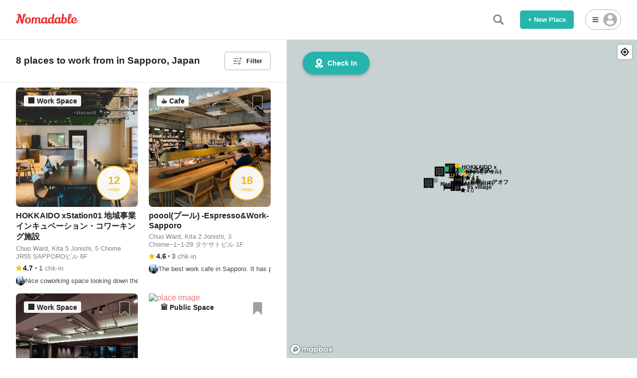

--- FILE ---
content_type: text/html; charset=utf-8
request_url: https://nomadable.net/japan-sapporo
body_size: 22576
content:
<!DOCTYPE html><html><head><meta charSet="utf-8"/><meta name="viewport" content="width=device-width, initial-scale=1, maximum-scale=1"/><script src="https://accounts.google.com/gsi/client" async="" defer=""></script><link rel="apple-touch-icon" sizes="57x57" href="/favicon/apple-icon-57x57.png"/><link rel="apple-touch-icon" sizes="60x60" href="/favicon/apple-icon-60x60.png"/><link rel="apple-touch-icon" sizes="72x72" href="/favicon/apple-icon-72x72.png"/><link rel="apple-touch-icon" sizes="76x76" href="/favicon/apple-icon-76x76.png"/><link rel="apple-touch-icon" sizes="114x114" href="/favicon/apple-icon-114x114.png"/><link rel="apple-touch-icon" sizes="120x120" href="/favicon/apple-icon-120x120.png"/><link rel="apple-touch-icon" sizes="144x144" href="/favicon/apple-icon-144x144.png"/><link rel="apple-touch-icon" sizes="152x152" href="/favicon/apple-icon-152x152.png"/><link rel="apple-touch-icon" sizes="180x180" href="/favicon/apple-icon-180x180.png"/><link rel="icon" type="image/png" sizes="192x192" href="/favicon/android-icon-192x192.png"/><link rel="icon" type="image/png" sizes="32x32" href="/favicon/favicon-32x32.png"/><link rel="icon" type="image/png" sizes="96x96" href="/favicon/favicon-96x96.png"/><link rel="icon" type="image/png" sizes="16x16" href="/favicon-16x16.png"/><meta name="msapplication-TileColor" content="#323847"/><meta name="msapplication-TileImage" content="/favicon/ms-icon-144x144.png"/><meta name="theme-color" content="#323847"/><link href="https://api.mapbox.com/mapbox-gl-js/v2.10.0/mapbox-gl.css" rel="stylesheet"/><script src="https://speedof.me/api/api.js" type="text/javascript" async=""></script><title>The Best Cafes &amp; Coworking Spaces to Work From in Sapporo</title><meta name="viewport" content="width=device-width,initial-scale=1.0"/><meta name="description" content="Best cafes &amp; co-working spaces in Sapporo (with WiFi speed information): 
      .
    "/><meta property="og:url" content="https://nomadable.net/japan-sapporo"/><meta property="og:title" content="The Best Cafes &amp; Coworking Spaces to Work From in Sapporo"/><meta property="og:site_name" content="Nomadable"/><meta property="og:description" content="Best cafes &amp; co-working spaces in Sapporo (with WiFi speed information): 
      .
    "/><meta property="og:type" content="website"/><meta property="og:image" content="https://nomadable.net/img/brand/brandogp4.jpg"/><meta property="og:image:width" content="1280"/><meta property="og:image:height" content="640"/><link rel="canonical" href="https://nomadable.net/japan-sapporo"/><meta name="twitter:card" content="summary_large_image"/><meta name="twitter:site" content="https://nomadable.net/japan-sapporo"/><meta name="twitter:title" content="The Best Cafes &amp; Coworking Spaces to Work From in Sapporo"/><meta name="twitter:description" content="Best cafes &amp; co-working spaces in Sapporo (with WiFi speed information): 
      .
    "/><meta name="twitter:image" content="https://nomadable.net/img/brand/brandogp4.jpg"/><link rel="apple-touch-icon" sizes="180x180" href="/favicon/apple-icon-180x180.png"/><link rel="icon" type="image/png" sizes="32x32" href="/favicon/favicon-32x32.png"/><link rel="icon" type="image/png" sizes="16x16" href="/favicon/favicon-16x16.png"/><meta name="next-head-count" content="22"/><link rel="preload" href="/_next/static/css/6b69f346e3033263.css" as="style"/><link rel="stylesheet" href="/_next/static/css/6b69f346e3033263.css" data-n-g=""/><noscript data-n-css=""></noscript><script defer="" nomodule="" src="/_next/static/chunks/polyfills-c67a75d1b6f99dc8.js"></script><script src="/_next/static/chunks/webpack-e8af80401e4b9ec3.js" defer=""></script><script src="/_next/static/chunks/framework-715a76d8b0695da7.js" defer=""></script><script src="/_next/static/chunks/main-5908d1818f56f5f1.js" defer=""></script><script src="/_next/static/chunks/pages/_app-08f392b84bd50c1e.js" defer=""></script><script src="/_next/static/chunks/2c796e83-0429695d243335ec.js" defer=""></script><script src="/_next/static/chunks/361-81148006b3518085.js" defer=""></script><script src="/_next/static/chunks/401-6b75d20b33243818.js" defer=""></script><script src="/_next/static/chunks/866-51a293b41b2f5306.js" defer=""></script><script src="/_next/static/chunks/pages/%5BcitySlug%5D-e5c80583bad0ee99.js" defer=""></script><script src="/_next/static/e8OnAyrskFure8Lu9xsKA/_buildManifest.js" defer=""></script><script src="/_next/static/e8OnAyrskFure8Lu9xsKA/_ssgManifest.js" defer=""></script><style data-styled="" data-styled-version="5.3.5">@-webkit-keyframes slideup{0%{opacity:0;-webkit-transform:translateY(1rem);-ms-transform:translateY(1rem);transform:translateY(1rem);}100%{opacity:1;-webkit-transform:translateY(0rem);-ms-transform:translateY(0rem);transform:translateY(0rem);}}/*!sc*/
@keyframes slideup{0%{opacity:0;-webkit-transform:translateY(1rem);-ms-transform:translateY(1rem);transform:translateY(1rem);}100%{opacity:1;-webkit-transform:translateY(0rem);-ms-transform:translateY(0rem);transform:translateY(0rem);}}/*!sc*/
@-webkit-keyframes slideleft{0%{opacity:0;-webkit-transform:translateX(1rem);-ms-transform:translateX(1rem);transform:translateX(1rem);}100%{opacity:1;-webkit-transform:translateX(0rem);-ms-transform:translateX(0rem);transform:translateX(0rem);}}/*!sc*/
@keyframes slideleft{0%{opacity:0;-webkit-transform:translateX(1rem);-ms-transform:translateX(1rem);transform:translateX(1rem);}100%{opacity:1;-webkit-transform:translateX(0rem);-ms-transform:translateX(0rem);transform:translateX(0rem);}}/*!sc*/
@-webkit-keyframes fadein{0%{opacity:0;}100%{opacity:1;}}/*!sc*/
@keyframes fadein{0%{opacity:0;}100%{opacity:1;}}/*!sc*/
@-webkit-keyframes blinking{0%{opacity:0.4;}50%{opacity:1;}100%{opacity:0.4;}}/*!sc*/
@keyframes blinking{0%{opacity:0.4;}50%{opacity:1;}100%{opacity:0.4;}}/*!sc*/
.mapboxgl-canvas{position:absolute;top:0;bottom:0;left:0;width:100%;height:100%;}/*!sc*/
html{font-size:16px;}/*!sc*/
body{margin:0;font-weight:300;-webkit-tap-highlight-color:transparent;-webkit-font-smoothing:antialiased;position:relative;overflow-x:hidden;background-color:#fff;font-family:-apple-system,BlinkMacSystemFont,Helvetica Neue,Segoe UI,Hiragino Kaku Gothic ProN,Hiragino Sans,ヒラギノ角ゴ ProN W3,Arial,メイリオ,Meiryo,sans-serif;-webkit-text-size-adjust:100%;}/*!sc*/
a{color:#e87474;-webkit-text-decoration:none;text-decoration:none;}/*!sc*/
p,li{line-height:1.6em;color:#444;}/*!sc*/
h1,h2,h3,h4,p{margin:0;font-weight:400;}/*!sc*/
button,input,textarea{font-family:-apple-system,BlinkMacSystemFont,Helvetica Neue,Segoe UI,Hiragino Kaku Gothic ProN,Hiragino Sans,ヒラギノ角ゴ ProN W3,Arial,メイリオ,Meiryo,sans-serif;}/*!sc*/
input:focus,button:focus,textarea:focus,select:focus{outline:none;}/*!sc*/
data-styled.g1[id="sc-global-bYWHpx1"]{content:"sc-global-bYWHpx1,"}/*!sc*/
.MQcyF{background-color:white;box-shadow:0 10px 20px rgba(0,0,0,.07),0 3px 6px rgba(0,0,0,.05);border-radius:0.4rem;padding:2rem;z-index:1;display:-webkit-box;display:-webkit-flex;display:-ms-flexbox;display:flex;-webkit-align-items:center;-webkit-box-align:center;-ms-flex-align:center;align-items:center;border:1px solid rgba(0,0,0,0.08);font-size:1.2rem;color:#222;font-weight:500;position:fixed;bottom:2rem;right:-24rem;-webkit-transition:all 0.2s cubic-bezier(0,0.93,0.59,0.87);transition:all 0.2s cubic-bezier(0,0.93,0.59,0.87);}/*!sc*/
@media only screen and (max-width:780px){.MQcyF{font-size:1.1rem;}}/*!sc*/
@media only screen and (max-width:780px){.MQcyF{padding:1.5rem;bottom:1.5rem;}}/*!sc*/
data-styled.g2[id="PointEarnedNotification__Card-sc-heus0p-0"]{content:"MQcyF,"}/*!sc*/
.eGCXmE{margin-right:2rem;}/*!sc*/
@media only screen and (max-width:780px){.eGCXmE{margin-right:1.3rem;}}/*!sc*/
data-styled.g3[id="PointEarnedNotification__Icon-sc-heus0p-1"]{content:"eGCXmE,"}/*!sc*/
.eprsoJ{width:3.5rem;}/*!sc*/
@media only screen and (max-width:780px){.eprsoJ{width:3rem;}}/*!sc*/
data-styled.g4[id="PointEarnedNotification__IconImg-sc-heus0p-2"]{content:"eprsoJ,"}/*!sc*/
.bCTVmd{margin-right:0.5rem;}/*!sc*/
data-styled.g5[id="PointEarnedNotification__Message-sc-heus0p-3"]{content:"bCTVmd,"}/*!sc*/
.lgltSd{font-size:1.4rem;color:rgba(0,0,0,0.5);margin-bottom:0.6rem;}/*!sc*/
@media only screen and (max-width:780px){.lgltSd{font-size:1.2rem;margin-bottom:0.2rem;}.lgltSd,.lgltSd @media only screen and (max-width:780px){font-size:1.1rem;}}/*!sc*/
data-styled.g6[id="PointEarnedNotification__Earned-sc-heus0p-4"]{content:"lgltSd,"}/*!sc*/
.liLgZB{font-size:1.9rem;font-weight:bold;color:#222;margin:0 0.3rem;}/*!sc*/
@media only screen and (max-width:780px){.liLgZB{font-size:1.4rem;}}/*!sc*/
data-styled.g7[id="PointEarnedNotification__EarnedNumber-sc-heus0p-5"]{content:"liLgZB,"}/*!sc*/
.kZDfKw{font-size:1rem;color:rgba(0,0,0,0.5);}/*!sc*/
data-styled.g8[id="PointEarnedNotification__TotalPoint-sc-heus0p-6"]{content:"kZDfKw,"}/*!sc*/
.ixaLjF{color:#222;}/*!sc*/
data-styled.g9[id="PointEarnedNotification__TotalNumber-sc-heus0p-7"]{content:"ixaLjF,"}/*!sc*/
.ziNaV{color:#aaa;font-size:10px;margin:80px auto;position:relative;text-indent:-9999em;-webkit-transform:translateZ(0);-ms-transform:translateZ(0);-webkit-transform:translateZ(0);-ms-transform:translateZ(0);transform:translateZ(0);-webkit-animation-delay:-0.12s;-webkit-animation-delay:-0.12s;animation-delay:-0.12s;font-size:4px;margin:0px auto;-webkit-transform:translateY(-10px);-ms-transform:translateY(-10px);transform:translateY(-10px);border-radius:50%;width:2.5em;height:2.5em;-webkit-animation-fill-mode:both;-webkit-animation-fill-mode:both;animation-fill-mode:both;-webkit-animation:load7 1.1s infinite ease-in-out;-webkit-animation:load7 1.1s infinite ease-in-out;animation:load7 1.1s infinite ease-in-out;}/*!sc*/
.ziNaV:before,.ziNaV:after{border-radius:50%;width:2.5em;height:2.5em;-webkit-animation-fill-mode:both;-webkit-animation-fill-mode:both;animation-fill-mode:both;-webkit-animation:load7 1.1s infinite ease-in-out;-webkit-animation:load7 1.1s infinite ease-in-out;animation:load7 1.1s infinite ease-in-out;content:'';position:absolute;top:0;}/*!sc*/
.ziNaV:before{left:-3.5em;-webkit-animation-delay:-0.12s;-webkit-animation-delay:-0.12s;animation-delay:-0.12s;}/*!sc*/
.ziNaV:after{left:3.5em;-webkit-animation-delay:0.12s;animation-delay:0.12s;}/*!sc*/
@-webkit-keyframes load7{.ziNaV 0%,.ziNaV 80%,.ziNaV 100%{box-shadow:0 2.5em 0 -1.3em;}.ziNaV 40%{box-shadow:0 2.5em 0 0;}}/*!sc*/
@-webkit-keyframes load7{0%,80%,100%{box-shadow:0 2.5em 0 -1.3em;}40%{box-shadow:0 2.5em 0 0;}}/*!sc*/
@keyframes load7{0%,80%,100%{box-shadow:0 2.5em 0 -1.3em;}40%{box-shadow:0 2.5em 0 0;}}/*!sc*/
data-styled.g10[id="Loader__LoaderWrapper-sc-10u3hmf-0"]{content:"ziNaV,"}/*!sc*/
.UegwN{position:absolute;top:0;left:0;width:100%;height:100%;display:none;-webkit-box-pack:center;-webkit-justify-content:center;-ms-flex-pack:center;justify-content:center;-webkit-align-items:center;-webkit-box-align:center;-ms-flex-align:center;align-items:center;background-color:rgba(255,255,255,0.6);z-index:1;}/*!sc*/
.GMvgG{position:absolute;top:0;left:0;width:100%;height:100%;display:none;-webkit-box-pack:center;-webkit-justify-content:center;-ms-flex-pack:center;justify-content:center;-webkit-align-items:center;-webkit-box-align:center;-ms-flex-align:center;align-items:center;background-color:rgba(255,255,255,0.6);z-index:1;pointer-event:none;display:-webkit-box;display:-webkit-flex;display:-ms-flexbox;display:flex;}/*!sc*/
data-styled.g11[id="SectionLoader__PageLoaderWrapper-sc-xpaw3c-0"]{content:"UegwN,GMvgG,"}/*!sc*/
.llTllt{display:-webkit-box;display:-webkit-flex;display:-ms-flexbox;display:flex;-webkit-align-items:center;-webkit-box-align:center;-ms-flex-align:center;align-items:center;gap:0.3em;}/*!sc*/
.llTllt img{cursor:pointer;-webkit-user-select:none;-moz-user-select:none;-ms-user-select:none;user-select:none;}/*!sc*/
.llTllt img:hover{opacity:0.9;}/*!sc*/
.llTllt img:active{opacity:0.8;}/*!sc*/
data-styled.g23[id="ReviewStars__ReviewStarsWrapper-sc-1y25hu3-0"]{content:"llTllt,"}/*!sc*/
.hDqNpS{width:1.2em;opacity:0.4;}/*!sc*/
data-styled.g24[id="ReviewStars__StarIcon-sc-1y25hu3-1"]{content:"hDqNpS,"}/*!sc*/
.ldbkpn{width:65px;height:65px;border-radius:100%;display:-webkit-box;display:-webkit-flex;display:-ms-flexbox;display:flex;-webkit-box-pack:center;-webkit-justify-content:center;-ms-flex-pack:center;justify-content:center;-webkit-align-items:center;-webkit-box-align:center;-ms-flex-align:center;align-items:center;-webkit-flex-direction:column;-ms-flex-direction:column;flex-direction:column;border:0.15em solid;background-color:rgba(255,255,255,0.95);}/*!sc*/
data-styled.g25[id="NetSpeedIndicator__Wrapper-sc-3sao6m-0"]{content:"ldbkpn,"}/*!sc*/
.idxhxS{font-weight:bold;}/*!sc*/
data-styled.g26[id="NetSpeedIndicator__SpeedNumber-sc-3sao6m-1"]{content:"idxhxS,"}/*!sc*/
.juBmhm{font-weight:400;}/*!sc*/
data-styled.g27[id="NetSpeedIndicator__Unit-sc-3sao6m-2"]{content:"juBmhm,"}/*!sc*/
.jUqcJR{cursor:pointer;-webkit-user-select:none;-moz-user-select:none;-ms-user-select:none;user-select:none;position:relative;-webkit-animation:slideup 0.4s cubic-bezier(0,0.93,0.59,0.87);animation:slideup 0.4s cubic-bezier(0,0.93,0.59,0.87);margin-bottom:1rem;}/*!sc*/
.jUqcJR:hover{opacity:0.9;}/*!sc*/
.jUqcJR:active{opacity:0.8;}/*!sc*/
data-styled.g32[id="PlaceItem__PlaceItemWrapper-sc-1t2qjta-0"]{content:"jUqcJR,"}/*!sc*/
.kChDZj{height:15rem;position:relative;}/*!sc*/
data-styled.g33[id="PlaceItem__ImageWrapper-sc-1t2qjta-1"]{content:"kChDZj,"}/*!sc*/
.EmsFF{cursor:pointer;-webkit-user-select:none;-moz-user-select:none;-ms-user-select:none;user-select:none;opacity:0.5;position:absolute;top:1rem;right:1rem;}/*!sc*/
.EmsFF:hover{opacity:0.9;}/*!sc*/
.EmsFF:active{opacity:0.8;}/*!sc*/
data-styled.g34[id="PlaceItem__SaveButton-sc-1t2qjta-2"]{content:"EmsFF,"}/*!sc*/
.lnaPmc{width:1.3rem;}/*!sc*/
data-styled.g35[id="PlaceItem__SaveButtonIcon-sc-1t2qjta-3"]{content:"lnaPmc,"}/*!sc*/
.djgPwO{width:100%;height:100%;border-radius:0.5rem;object-fit:cover;}/*!sc*/
data-styled.g36[id="PlaceItem__Image-sc-1t2qjta-4"]{content:"djgPwO,"}/*!sc*/
.KXRzz{position:absolute;bottom:0.8rem;right:0.8rem;}/*!sc*/
data-styled.g37[id="PlaceItem__SpeedWrapper-sc-1t2qjta-5"]{content:"KXRzz,"}/*!sc*/
.kjApPK{position:absolute;top:1rem;left:1rem;background-color:rgba(255,255,255,0.95);font-size:0.9rem;color:#222;font-weight:600;padding:0.2rem 0.5rem;border-radius:0.2rem;}/*!sc*/
data-styled.g38[id="PlaceItem__PlaceType-sc-1t2qjta-6"]{content:"kjApPK,"}/*!sc*/
.kwAfpu{font-weight:700;margin:0.5rem 0 0.3rem 0;color:#222;}/*!sc*/
data-styled.g39[id="PlaceItem__Name-sc-1t2qjta-7"]{content:"kwAfpu,"}/*!sc*/
.jeqMMU{color:rgba(0,0,0,0.5);font-size:0.83rem;font-weight:400;margin-bottom:0.4rem;}/*!sc*/
data-styled.g40[id="PlaceItem__Address-sc-1t2qjta-8"]{content:"jeqMMU,"}/*!sc*/
.eMCkOV{display:-webkit-box;display:-webkit-flex;display:-ms-flexbox;display:flex;-webkit-align-items:center;-webkit-box-align:center;-ms-flex-align:center;align-items:center;margin-bottom:0.5rem;}/*!sc*/
data-styled.g41[id="PlaceItem__ScoreInfo-sc-1t2qjta-9"]{content:"eMCkOV,"}/*!sc*/
.jsAxAw{color:rgba(0,0,0,0.5);font-size:0.9rem;font-weight:400;}/*!sc*/
data-styled.g42[id="PlaceItem__CheckInCnt-sc-1t2qjta-10"]{content:"jsAxAw,"}/*!sc*/
.DvPWt{font-weight:700;}/*!sc*/
data-styled.g43[id="PlaceItem__CheckInNum-sc-1t2qjta-11"]{content:"DvPWt,"}/*!sc*/
.dNqSND{font-size:0.9rem;font-weight:700;display:-webkit-box;display:-webkit-flex;display:-ms-flexbox;display:flex;-webkit-align-items:center;-webkit-box-align:center;-ms-flex-align:center;align-items:center;margin-right:0.2rem;color:#222;color:"#dc9b39";}/*!sc*/
.ffYjwc{font-size:0.9rem;font-weight:700;display:-webkit-box;display:-webkit-flex;display:-ms-flexbox;display:flex;-webkit-align-items:center;-webkit-box-align:center;-ms-flex-align:center;align-items:center;margin-right:0.2rem;color:#222;}/*!sc*/
data-styled.g44[id="PlaceItem__ReviewStars-sc-1t2qjta-12"]{content:"dNqSND,ffYjwc,"}/*!sc*/
.fLnPvE{width:0.75rem;margin-right:0.15rem;}/*!sc*/
data-styled.g45[id="PlaceItem__StarIcon-sc-1t2qjta-13"]{content:"fLnPvE,"}/*!sc*/
.eICZmf{color:rgba(0,0,0,0.5);margin-left:0.2rem;}/*!sc*/
data-styled.g46[id="PlaceItem__Dot-sc-1t2qjta-14"]{content:"eICZmf,"}/*!sc*/
.jdTVyo{display:-webkit-box;display:-webkit-flex;display:-ms-flexbox;display:flex;-webkit-align-items:center;-webkit-box-align:center;-ms-flex-align:center;align-items:center;gap:0.5rem;font-size:0.83rem;overflow:hidden;}/*!sc*/
data-styled.g50[id="PlaceItem__ReviewInfo-sc-1t2qjta-18"]{content:"jdTVyo,"}/*!sc*/
.gVJluD{width:1.2rem;height:1.2rem;object-fit:cover;border-radius:100%;-webkit-flex-shrink:0;-ms-flex-negative:0;flex-shrink:0;}/*!sc*/
data-styled.g51[id="PlaceItem__UserPicture-sc-1t2qjta-19"]{content:"gVJluD,"}/*!sc*/
.chgsTU{white-space:nowrap;color:#444;font-size:0.83rem;}/*!sc*/
data-styled.g52[id="PlaceItem__Comment-sc-1t2qjta-20"]{content:"chgsTU,"}/*!sc*/
.dikkxL{font-weight:bold;font-size:0.9rem;color:#222;margin-top:1rem;margin-bottom:0.6rem;}/*!sc*/
data-styled.g68[id="Forms__FormLabelStyle-sc-1us9db5-0"]{content:"dikkxL,"}/*!sc*/
.krQiKY{width:100%;font-size:1rem;border:1px solid rgba(0,0,0,0.3);padding:0.85rem 1rem;box-sizing:border-box;border-radius:0.3rem;color:#222;}/*!sc*/
.krQiKY::-webkit-input-placeholder{font-style:italic;color:rgba(0,0,0,0.3);}/*!sc*/
.krQiKY::-moz-placeholder{font-style:italic;color:rgba(0,0,0,0.3);}/*!sc*/
.krQiKY:-ms-input-placeholder{font-style:italic;color:rgba(0,0,0,0.3);}/*!sc*/
.krQiKY::placeholder{font-style:italic;color:rgba(0,0,0,0.3);}/*!sc*/
data-styled.g69[id="Forms__InputFormStyle-sc-1us9db5-1"]{content:"krQiKY,"}/*!sc*/
.hwxdSl{display:-webkit-box;display:-webkit-flex;display:-ms-flexbox;display:flex;-webkit-flex-direction:column;-ms-flex-direction:column;flex-direction:column;-webkit-align-items:center;-webkit-box-align:center;-ms-flex-align:center;align-items:center;margin-bottom:0.8rem;margin-top:-0.6rem;}/*!sc*/
data-styled.g74[id="Forms__FooterWrapperStyle-sc-1us9db5-6"]{content:"hwxdSl,"}/*!sc*/
.eKcWUi{background-color:rgba(0,0,0,0.4);position:fixed;top:0;left:0;width:100%;height:100vh;z-index:3;pointer-events:auto;display:-webkit-box;display:-webkit-flex;display:-ms-flexbox;display:flex;-webkit-box-pack:center;-webkit-justify-content:center;-ms-flex-pack:center;justify-content:center;-webkit-align-items:center;-webkit-box-align:center;-ms-flex-align:center;align-items:center;opacity:0;pointer-events:none;-webkit-transition:0.4s all cubic-bezier(0,0.93,0.59,0.87);transition:0.4s all cubic-bezier(0,0.93,0.59,0.87);overflow:scroll;overflow-x:hidden;box-sizing:border-box;-ms-overflow-style:none;-webkit-scrollbar-width:none;-moz-scrollbar-width:none;-ms-scrollbar-width:none;scrollbar-width:none;-webkit-align-items:flex-start;-webkit-box-align:flex-start;-ms-flex-align:flex-start;align-items:flex-start;}/*!sc*/
.eKcWUi.eKcWUi::-webkit-scrollbar{display:none;}/*!sc*/
@media only screen and (max-width:780px){.eKcWUi{-webkit-align-items:flex-start;-webkit-box-align:flex-start;-ms-flex-align:flex-start;align-items:flex-start;padding:0 0.5rem 3rem 0.5rem;}}/*!sc*/
.dJwKNr{background-color:rgba(0,0,0,0.4);position:fixed;top:0;left:0;width:100%;height:100vh;z-index:3;pointer-events:auto;display:-webkit-box;display:-webkit-flex;display:-ms-flexbox;display:flex;-webkit-box-pack:center;-webkit-justify-content:center;-ms-flex-pack:center;justify-content:center;-webkit-align-items:center;-webkit-box-align:center;-ms-flex-align:center;align-items:center;opacity:0;pointer-events:none;-webkit-transition:0.4s all cubic-bezier(0,0.93,0.59,0.87);transition:0.4s all cubic-bezier(0,0.93,0.59,0.87);overflow:scroll;overflow-x:hidden;box-sizing:border-box;-ms-overflow-style:none;-webkit-scrollbar-width:none;-moz-scrollbar-width:none;-ms-scrollbar-width:none;scrollbar-width:none;}/*!sc*/
.dJwKNr.dJwKNr::-webkit-scrollbar{display:none;}/*!sc*/
@media only screen and (max-width:780px){.dJwKNr{-webkit-align-items:flex-start;-webkit-box-align:flex-start;-ms-flex-align:flex-start;align-items:flex-start;padding:0 0.5rem 3rem 0.5rem;}}/*!sc*/
data-styled.g83[id="Modal__Overlay-sc-ummp10-0"]{content:"eKcWUi,dJwKNr,"}/*!sc*/
.jihqnc{z-index:100000000000000000000000000;position:relative;overflow:hidden;opacity:0;pointer-events:none;-webkit-transform:translateY(1rem);-ms-transform:translateY(1rem);transform:translateY(1rem);-webkit-transition:0.4s all cubic-bezier(0,0.93,0.59,0.87);transition:0.4s all cubic-bezier(0,0.93,0.59,0.87);background-color:white;border-radius:0.5rem;max-width:100%;box-shadow:0 10px 20px rgba(0,0,0,.07),0 3px 6px rgba(0,0,0,.05);width:28rem;margin-top:5rem;margin-bottom:5rem;}/*!sc*/
@media only screen and (max-width:780px){.jihqnc{margin-top:2rem;margin-bottom:2rem;}}/*!sc*/
.hGPlHc{z-index:100000000000000000000000000;position:relative;overflow:hidden;opacity:0;pointer-events:none;-webkit-transform:translateY(1rem);-ms-transform:translateY(1rem);transform:translateY(1rem);-webkit-transition:0.4s all cubic-bezier(0,0.93,0.59,0.87);transition:0.4s all cubic-bezier(0,0.93,0.59,0.87);background-color:white;border-radius:0.5rem;max-width:100%;box-shadow:0 10px 20px rgba(0,0,0,.07),0 3px 6px rgba(0,0,0,.05);width:26rem;}/*!sc*/
@media only screen and (max-width:780px){.hGPlHc{margin-top:2rem;margin-bottom:2rem;}}/*!sc*/
.ePXpzR{z-index:100000000000000000000000000;position:relative;overflow:hidden;opacity:0;pointer-events:none;-webkit-transform:translateY(1rem);-ms-transform:translateY(1rem);transform:translateY(1rem);-webkit-transition:0.4s all cubic-bezier(0,0.93,0.59,0.87);transition:0.4s all cubic-bezier(0,0.93,0.59,0.87);background-color:white;border-radius:0.5rem;max-width:100%;box-shadow:0 10px 20px rgba(0,0,0,.07),0 3px 6px rgba(0,0,0,.05);width:30rem;margin-top:5rem;margin-bottom:5rem;}/*!sc*/
@media only screen and (max-width:780px){.ePXpzR{margin-top:2rem;margin-bottom:2rem;}}/*!sc*/
.bPPnVr{z-index:100000000000000000000000000;position:relative;overflow:hidden;opacity:0;pointer-events:none;-webkit-transform:translateY(1rem);-ms-transform:translateY(1rem);transform:translateY(1rem);-webkit-transition:0.4s all cubic-bezier(0,0.93,0.59,0.87);transition:0.4s all cubic-bezier(0,0.93,0.59,0.87);background-color:white;border-radius:0.5rem;max-width:100%;box-shadow:0 10px 20px rgba(0,0,0,.07),0 3px 6px rgba(0,0,0,.05);width:32rem;margin-top:5rem;margin-bottom:5rem;}/*!sc*/
@media only screen and (max-width:780px){.bPPnVr{margin-top:2rem;margin-bottom:2rem;}}/*!sc*/
.kokosd{z-index:100000000000000000000000000;position:relative;overflow:hidden;opacity:0;pointer-events:none;-webkit-transform:translateY(1rem);-ms-transform:translateY(1rem);transform:translateY(1rem);-webkit-transition:0.4s all cubic-bezier(0,0.93,0.59,0.87);transition:0.4s all cubic-bezier(0,0.93,0.59,0.87);background-color:white;border-radius:0.5rem;max-width:100%;box-shadow:0 10px 20px rgba(0,0,0,.07),0 3px 6px rgba(0,0,0,.05);width:25rem;margin-top:5rem;margin-bottom:5rem;}/*!sc*/
@media only screen and (max-width:780px){.kokosd{margin-top:2rem;margin-bottom:2rem;}}/*!sc*/
.hGNLsW{z-index:100000000000000000000000000;position:relative;overflow:hidden;opacity:0;pointer-events:none;-webkit-transform:translateY(1rem);-ms-transform:translateY(1rem);transform:translateY(1rem);-webkit-transition:0.4s all cubic-bezier(0,0.93,0.59,0.87);transition:0.4s all cubic-bezier(0,0.93,0.59,0.87);background-color:white;border-radius:0.5rem;max-width:100%;box-shadow:0 10px 20px rgba(0,0,0,.07),0 3px 6px rgba(0,0,0,.05);width:28rem;}/*!sc*/
@media only screen and (max-width:780px){.hGNLsW{margin-top:2rem;margin-bottom:2rem;}}/*!sc*/
data-styled.g84[id="Modal__ModalWindow-sc-ummp10-1"]{content:"jihqnc,hGPlHc,ePXpzR,bPPnVr,kokosd,hGNLsW,"}/*!sc*/
.dspBSY{border-bottom:1px solid rgba(0,0,0,0.08);padding:1.1rem 1.5rem;}/*!sc*/
data-styled.g85[id="ModalHeader__HeaderSection-sc-zlkyxu-0"]{content:"dspBSY,"}/*!sc*/
.kYiuKD{font-size:1rem;font-weight:bold;color:#222;text-align:center;}/*!sc*/
data-styled.g86[id="ModalHeader__Title-sc-zlkyxu-1"]{content:"kYiuKD,"}/*!sc*/
.cCbIAq{cursor:pointer;-webkit-user-select:none;-moz-user-select:none;-ms-user-select:none;user-select:none;position:absolute;top:0.7rem;right:0.9rem;height:2.2rem;width:2.2rem;display:-webkit-box;display:-webkit-flex;display:-ms-flexbox;display:flex;-webkit-box-pack:center;-webkit-justify-content:center;-ms-flex-pack:center;justify-content:center;-webkit-align-items:center;-webkit-box-align:center;-ms-flex-align:center;align-items:center;border-radius:50px;}/*!sc*/
.cCbIAq:hover{opacity:0.9;}/*!sc*/
.cCbIAq:active{opacity:0.8;}/*!sc*/
.cCbIAq:hover{background-color:rgba(0,0,0,0.08);}/*!sc*/
data-styled.g87[id="ModalHeader__CloseButton-sc-zlkyxu-2"]{content:"cCbIAq,"}/*!sc*/
.hQTIVq{width:0.7rem;opacity:0.6;}/*!sc*/
data-styled.g88[id="ModalHeader__CloseIcon-sc-zlkyxu-3"]{content:"hQTIVq,"}/*!sc*/
.kquRfP{color:#222;position:relative;min-height:100%;}/*!sc*/
data-styled.g103[id="AccountContents__Wrapper-sc-zmt5e1-0"]{content:"kquRfP,"}/*!sc*/
.bhCgio{margin-top:1rem;min-height:15rem;margin-bottom:1rem;position:relative;}/*!sc*/
data-styled.g117[id="AccountContents__LoadingBody-sc-zmt5e1-14"]{content:"bhCgio,"}/*!sc*/
.dvlbFN{cursor:pointer;-webkit-user-select:none;-moz-user-select:none;-ms-user-select:none;user-select:none;position:absolute;top:0.48rem;right:0.6rem;height:2.2rem;width:2.2rem;display:-webkit-box;display:-webkit-flex;display:-ms-flexbox;display:flex;-webkit-box-pack:center;-webkit-justify-content:center;-ms-flex-pack:center;justify-content:center;-webkit-align-items:center;-webkit-box-align:center;-ms-flex-align:center;align-items:center;border-radius:50px;z-index:1;}/*!sc*/
.dvlbFN:hover{opacity:0.9;}/*!sc*/
.dvlbFN:active{opacity:0.8;}/*!sc*/
.dvlbFN:hover{background-color:rgba(0,0,0,0.08);}/*!sc*/
data-styled.g118[id="UserInfoModal__CloseButton-sc-1qpcsl1-0"]{content:"dvlbFN,"}/*!sc*/
.frMtzM{width:0.7rem;opacity:0.6;}/*!sc*/
data-styled.g119[id="UserInfoModal__CloseIcon-sc-1qpcsl1-1"]{content:"frMtzM,"}/*!sc*/
.eFdKLk{width:18px;margin-right:8px;}/*!sc*/
data-styled.g120[id="GoogleLoginButton__GLogo-sc-1uu91i1-0"]{content:"eFdKLk,"}/*!sc*/
.bxQifX{box-sizing:border-box;cursor:pointer;-webkit-user-select:none;-moz-user-select:none;-ms-user-select:none;user-select:none;cursor:pointer;-webkit-user-select:none;-moz-user-select:none;-ms-user-select:none;user-select:none;font-weight:700;border:none;font-size:0.9rem;height:3rem;border-radius:0.3rem;padding:0 1.2rem;min-width:7.5rem;background-color:#222;background-color:white;color:#222;border:1px solid rgba(0,0,0,0.3);width:100%;display:-webkit-box;display:-webkit-flex;display:-ms-flexbox;display:flex;-webkit-box-pack:center;-webkit-justify-content:center;-ms-flex-pack:center;justify-content:center;-webkit-align-items:center;-webkit-box-align:center;-ms-flex-align:center;align-items:center;}/*!sc*/
.bxQifX:hover{opacity:0.9;}/*!sc*/
.bxQifX:active{opacity:0.8;}/*!sc*/
.bxQifX:hover{opacity:0.9;}/*!sc*/
.bxQifX:active{opacity:0.8;}/*!sc*/
data-styled.g121[id="GoogleLoginButton__LoginButton-sc-1uu91i1-1"]{content:"bxQifX,"}/*!sc*/
.eRpksd{display:-webkit-box;display:-webkit-flex;display:-ms-flexbox;display:flex;-webkit-box-pack:justify;-webkit-justify-content:space-between;-ms-flex-pack:justify;justify-content:space-between;-webkit-align-items:center;-webkit-box-align:center;-ms-flex-align:center;align-items:center;margin:18px 0px;}/*!sc*/
data-styled.g122[id="OrLine__OrLineWrapper-sc-1uz4z0m-0"]{content:"eRpksd,"}/*!sc*/
.gqimmB{width:42%;height:1px;background-color:rgba(0,0,0,0.08);}/*!sc*/
data-styled.g123[id="OrLine__Line-sc-1uz4z0m-1"]{content:"gqimmB,"}/*!sc*/
.pfMgU{color:rgba(0,0,0,0.5);}/*!sc*/
data-styled.g124[id="OrLine__Text-sc-1uz4z0m-2"]{content:"pfMgU,"}/*!sc*/
.kkjzGQ{padding:1.5rem 1.5rem;box-sizing:border-box;margin-top:-0.5rem;margin-bottom:0.5rem;}/*!sc*/
data-styled.g125[id="LoginModal__FormContainer-sc-1222y1g-0"]{content:"kkjzGQ,"}/*!sc*/
.eOoAHz{cursor:pointer;-webkit-user-select:none;-moz-user-select:none;-ms-user-select:none;user-select:none;font-weight:700;border:none;font-size:0.9rem;height:3rem;border-radius:0.3rem;padding:0 1.2rem;min-width:7.5rem;background-color:#26B5ACff;color:white;cursor:not-allowed;pointer-events:none !important;background-color:rgba(0,0,0,0.3);color:#222;opacity:0.7;width:100%;margin-top:2rem;}/*!sc*/
.eOoAHz:hover{opacity:0.9;}/*!sc*/
.eOoAHz:active{opacity:0.8;}/*!sc*/
data-styled.g127[id="LoginModal__SubmitButton-sc-1222y1g-2"]{content:"eOoAHz,"}/*!sc*/
.dTzRiZ{cursor:pointer;-webkit-user-select:none;-moz-user-select:none;-ms-user-select:none;user-select:none;background:none;color:rgba(0,0,0,0.5);font-weight:bold;font-size:0.9rem;border:none;margin-top:1.5rem;text-align:center;width:100%;}/*!sc*/
.dTzRiZ:hover{opacity:0.9;}/*!sc*/
.dTzRiZ:active{opacity:0.8;}/*!sc*/
data-styled.g128[id="LoginModal__ForgotPasswordButton-sc-1222y1g-3"]{content:"dTzRiZ,"}/*!sc*/
.dvDdMt{margin-top:1.2rem;margin-bottom:0rem;}/*!sc*/
data-styled.g129[id="LoginModal__GoogleLoginWrapper-sc-1222y1g-4"]{content:"dvDdMt,"}/*!sc*/
.hBwnTx{padding-top:1rem;padding-bottom:0.8rem;font-size:1.2rem;}/*!sc*/
data-styled.g143[id="ReviewForm__StarSection-sc-3bldoi-0"]{content:"hBwnTx,"}/*!sc*/
.lgaAoJ{font-size:1.2rem;font-weight:600;margin-bottom:0.3rem;}/*!sc*/
@media only screen and (max-width:780px){.lgaAoJ{font-size:1.1rem;}}/*!sc*/
data-styled.g146[id="ReviewForm__SectionTitle-sc-3bldoi-3"]{content:"lgaAoJ,"}/*!sc*/
.cunaKL{margin-bottom:0.5rem;font-size:1rem;font-weight:300;color:rgba(0,0,0,0.5);}/*!sc*/
data-styled.g147[id="ReviewForm__SectionDescription-sc-3bldoi-4"]{content:"cunaKL,"}/*!sc*/
.jhaAhn{color:rgba(0,0,0,0.3);font-size:0.9rem;text-transform:uppercase;-webkit-letter-spacing:0.1em;-moz-letter-spacing:0.1em;-ms-letter-spacing:0.1em;letter-spacing:0.1em;font-weight:800;margin-top:1.5rem;margin-bottom:0.5rem;}/*!sc*/
data-styled.g148[id="ReviewForm__SectionLabel-sc-3bldoi-5"]{content:"jhaAhn,"}/*!sc*/
.jfgwyI{width:100%;margin:auto;padding:0 2rem;box-sizing:border-box;padding-top:1rem;padding-bottom:1rem;color:#222;}/*!sc*/
@media only screen and (max-width:780px){.jfgwyI{padding-left:1.2rem;padding-right:1.2rem;}}/*!sc*/
data-styled.g149[id="ReviewForm__Body-sc-3bldoi-6"]{content:"jfgwyI,"}/*!sc*/
.djojwz{width:100%;margin:auto;padding:0 2rem;box-sizing:border-box;display:-webkit-box;display:-webkit-flex;display:-ms-flexbox;display:flex;-webkit-box-pack:justify;-webkit-justify-content:space-between;-ms-flex-pack:justify;justify-content:space-between;-webkit-align-items:center;-webkit-box-align:center;-ms-flex-align:center;align-items:center;padding-top:1rem;padding-bottom:1rem;border-top:1px solid rgba(0,0,0,0.08);}/*!sc*/
@media only screen and (max-width:780px){.djojwz{padding-left:1.2rem;padding-right:1.2rem;}}/*!sc*/
data-styled.g150[id="ReviewForm__Buttons-sc-3bldoi-7"]{content:"djojwz,"}/*!sc*/
.eWoJXq{cursor:pointer;-webkit-user-select:none;-moz-user-select:none;-ms-user-select:none;user-select:none;font-weight:700;border:none;font-size:0.9rem;height:2.9rem;border-radius:0.2rem;padding:0 1.2rem;min-width:7.5rem;background-color:#333;color:white;margin-left:4rem;}/*!sc*/
.eWoJXq:hover{opacity:0.9;}/*!sc*/
.eWoJXq:active{opacity:0.8;}/*!sc*/
data-styled.g152[id="ReviewForm__SubmitButton-sc-3bldoi-9"]{content:"eWoJXq,"}/*!sc*/
.hYPkDV{position:relative;padding-left:2.2rem;box-sizing:border-box;}/*!sc*/
data-styled.g161[id="PlaceSearchModal__SearchBarSection-sc-1pxgpmp-0"]{content:"hYPkDV,"}/*!sc*/
.kTKACt{width:1.1rem;position:absolute;opacity:0.6;left:1.2rem;top:1rem;}/*!sc*/
data-styled.g162[id="PlaceSearchModal__SearchBarIcon-sc-1pxgpmp-1"]{content:"kTKACt,"}/*!sc*/
.exbrek{width:100%;font-size:1rem;border:1px solid rgba(0,0,0,0.3);padding:0.85rem 1rem;box-sizing:border-box;border-radius:0.3rem;color:#222;border:none;font-size:1rem;font-size:1.1rem;}/*!sc*/
.exbrek::-webkit-input-placeholder{font-style:italic;color:rgba(0,0,0,0.3);}/*!sc*/
.exbrek::-moz-placeholder{font-style:italic;color:rgba(0,0,0,0.3);}/*!sc*/
.exbrek:-ms-input-placeholder{font-style:italic;color:rgba(0,0,0,0.3);}/*!sc*/
.exbrek::placeholder{font-style:italic;color:rgba(0,0,0,0.3);}/*!sc*/
data-styled.g163[id="PlaceSearchModal__SearchBarInput-sc-1pxgpmp-2"]{content:"exbrek,"}/*!sc*/
.khmGoW{padding:0.5rem 0;min-height:3rem;}/*!sc*/
data-styled.g168[id="FastCheckInModal__ModalBody-sc-17p6b03-2"]{content:"khmGoW,"}/*!sc*/
.oTFfW{display:-webkit-box;display:-webkit-flex;display:-ms-flexbox;display:flex;-webkit-box-pack:center;-webkit-justify-content:center;-ms-flex-pack:center;justify-content:center;-webkit-align-items:center;-webkit-box-align:center;-ms-flex-align:center;align-items:center;padding:1.2rem 0;border-top:1px solid rgba(0,0,0,0.08);font-weight:500;color:rgba(0,0,0,0.5);}/*!sc*/
data-styled.g175[id="FastCheckInModal__ModalFooter-sc-17p6b03-9"]{content:"oTFfW,"}/*!sc*/
.jrRSxR{cursor:pointer;-webkit-user-select:none;-moz-user-select:none;-ms-user-select:none;user-select:none;background:none;color:rgba(0,0,0,0.5);font-weight:bold;font-size:0.9rem;border:none;-webkit-text-decoration:underline;text-decoration:underline;color:#222;margin-left:0.5rem;}/*!sc*/
.jrRSxR:hover{opacity:0.9;}/*!sc*/
.jrRSxR:active{opacity:0.8;}/*!sc*/
data-styled.g176[id="FastCheckInModal__NewPlaceButton-sc-17p6b03-10"]{content:"jrRSxR,"}/*!sc*/
.fsrVCT{padding:1.5rem 1.5rem;box-sizing:border-box;margin-top:-0.5rem;margin-bottom:0.5rem;}/*!sc*/
data-styled.g177[id="UpdatePasswordModal__FormContainer-sc-t5w3ar-0"]{content:"fsrVCT,"}/*!sc*/
.cxzIek{cursor:pointer;-webkit-user-select:none;-moz-user-select:none;-ms-user-select:none;user-select:none;font-weight:700;border:none;font-size:0.9rem;height:3rem;border-radius:0.3rem;padding:0 1.2rem;min-width:7.5rem;background-color:#26B5ACff;color:white;cursor:not-allowed;pointer-events:none !important;background-color:rgba(0,0,0,0.3);color:#222;opacity:0.7;width:100%;margin-top:2rem;}/*!sc*/
.cxzIek:hover{opacity:0.9;}/*!sc*/
.cxzIek:active{opacity:0.8;}/*!sc*/
data-styled.g179[id="UpdatePasswordModal__SubmitButton-sc-t5w3ar-2"]{content:"cxzIek,"}/*!sc*/
.eaFTES{position:fixed;top:0;left:0;width:100%;z-index:10;display:-webkit-box;display:-webkit-flex;display:-ms-flexbox;display:flex;-webkit-box-pack:center;-webkit-justify-content:center;-ms-flex-pack:center;justify-content:center;-webkit-touch-callout:none;-webkit-user-select:none;-khtml-user-select:none;-moz-user-select:none;-ms-user-select:none;-webkit-user-select:none;-moz-user-select:none;-ms-user-select:none;user-select:none;-webkit-transform:translateY(-4rem);-ms-transform:translateY(-4rem);transform:translateY(-4rem);}/*!sc*/
data-styled.g182[id="Notification__NotificationWrapper-sc-1suatvp-0"]{content:"eaFTES,"}/*!sc*/
.iwavxH{padding:1em 2em;border-radius:50px;box-shadow:0 10px 20px rgba(0,0,0,.07),0 3px 6px rgba(0,0,0,.05);font-size:0.9rem;z-index:10;opacity:0.9;background-color:#CCF1EFff;color:#048a81;-webkit-transition:0.2s all ease-out;transition:0.2s all ease-out;}/*!sc*/
data-styled.g183[id="Notification__NotificatoinBar-sc-1suatvp-1"]{content:"iwavxH,"}/*!sc*/
.cMbFDb{height:3.5rem;border-top:1px solid rgba(0,0,0,0.08);box-sizing:border-box;display:-webkit-box;display:-webkit-flex;display:-ms-flexbox;display:flex;-webkit-align-items:center;-webkit-box-align:center;-ms-flex-align:center;align-items:center;-webkit-box-pack:start;-webkit-justify-content:flex-start;-ms-flex-pack:start;justify-content:flex-start;margin-top:3rem;}/*!sc*/
data-styled.g184[id="Footer__FooterWrapper-sc-2aamwi-0"]{content:"cMbFDb,"}/*!sc*/
.ifXdLB{width:100%;max-width:100%;margin:auto;padding:0 2rem;box-sizing:border-box;}/*!sc*/
@media only screen and (max-width:780px){.ifXdLB{padding:0 1rem;}}/*!sc*/
data-styled.g185[id="Footer__PageContainer-sc-2aamwi-1"]{content:"ifXdLB,"}/*!sc*/
.jaoqIe{display:-webkit-box;display:-webkit-flex;display:-ms-flexbox;display:flex;-webkit-box-pack:start;-webkit-justify-content:flex-start;-ms-flex-pack:start;justify-content:flex-start;-webkit-align-items:center;-webkit-box-align:center;-ms-flex-align:center;align-items:center;font-weight:400;font-size:0.9rem;margin-top:1rem;margin-bottom:1rem;-webkit-flex-wrap:wrap;-ms-flex-wrap:wrap;flex-wrap:wrap;gap:0.3rem;}/*!sc*/
.jaoqIe a{color:#222;}/*!sc*/
data-styled.g186[id="Footer__FooterContents-sc-2aamwi-2"]{content:"jaoqIe,"}/*!sc*/
.eEmYfA{color:rgba(0,0,0,0.3);display:-webkit-box;display:-webkit-flex;display:-ms-flexbox;display:flex;-webkit-align-items:center;-webkit-box-align:center;-ms-flex-align:center;align-items:center;}/*!sc*/
data-styled.g188[id="Footer__Dot-sc-2aamwi-4"]{content:"eEmYfA,"}/*!sc*/
.tifWa{width:1.15rem;opacity:0.5;margin:0 0.1rem;}/*!sc*/
data-styled.g189[id="Footer__SnsIcon-sc-2aamwi-5"]{content:"tifWa,"}/*!sc*/
.jwgjtm{display:-webkit-box;display:-webkit-flex;display:-ms-flexbox;display:flex;-webkit-align-items:center;-webkit-box-align:center;-ms-flex-align:center;align-items:center;}/*!sc*/
data-styled.g190[id="Footer__LinkA-sc-2aamwi-6"]{content:"jwgjtm,"}/*!sc*/
.jiGZCs{position:absolute;display:none;-webkit-transform:translateY(1rem);-ms-transform:translateY(1rem);transform:translateY(1rem);width:13rem;box-shadow:0 15px 25px rgba(0,0,0,.07),0 5px 10px rgba(0,0,0,.05);background-color:white;padding:0.7em 0em;border-radius:0.5rem;font-size:0.9rem;right:0;}/*!sc*/
data-styled.g191[id="MenuDropdown__MenuDropdownWrapper-sc-1p9wdmj-0"]{content:"jiGZCs,"}/*!sc*/
.cDzMIH{padding:0.8em 1.5em;cursor:pointer;color:#222;-webkit-font-smoothing:antialiased;font-size:1rem;font-weight:500;line-height:1.4em;-webkit-touch-callout:none;-webkit-user-select:none;-khtml-user-select:none;-moz-user-select:none;-ms-user-select:none;-webkit-user-select:none;-moz-user-select:none;-ms-user-select:none;user-select:none;position:relative;}/*!sc*/
.cDzMIH:hover{background-color:rgba(0,0,0,0.08);}/*!sc*/
data-styled.g192[id="MenuDropdown__DropdownItem-sc-1p9wdmj-1"]{content:"cDzMIH,"}/*!sc*/
.bHyEIE{width:0.8rem;margin-right:0.6rem;opacity:0.8;}/*!sc*/
data-styled.g193[id="MenuDropdown__ItemIcon-sc-1p9wdmj-2"]{content:"bHyEIE,"}/*!sc*/
.ejdcQY{display:-webkit-box;display:-webkit-flex;display:-ms-flexbox;display:flex;position:relative;border-bottom:1px solid rgba(0,0,0,0.08);height:5rem;box-sizing:border-box;background-color:white;z-index:2;position:fixed;top:0;left:0;width:100%;}/*!sc*/
@media only screen and (max-width:780px){.ejdcQY{z-index:3;width:calc(100%);}}/*!sc*/
data-styled.g195[id="Header__HeaderWrapper-sc-2mn100-0"]{content:"ejdcQY,"}/*!sc*/
.icpHom{width:100%;max-width:100%;margin:auto;padding:0 2rem;box-sizing:border-box;display:-webkit-box;display:-webkit-flex;display:-ms-flexbox;display:flex;-webkit-box-pack:justify;-webkit-justify-content:space-between;-ms-flex-pack:justify;justify-content:space-between;-webkit-align-items:center;-webkit-box-align:center;-ms-flex-align:center;align-items:center;}/*!sc*/
@media only screen and (max-width:780px){.icpHom{padding:0 1rem;}}/*!sc*/
data-styled.g196[id="Header__PageContainer-sc-2mn100-1"]{content:"icpHom,"}/*!sc*/
.eGVhSU{cursor:pointer;-webkit-user-select:none;-moz-user-select:none;-ms-user-select:none;user-select:none;width:7.8rem;}/*!sc*/
.eGVhSU:hover{opacity:0.9;}/*!sc*/
.eGVhSU:active{opacity:0.8;}/*!sc*/
data-styled.g197[id="Header__Brandlogo-sc-2mn100-2"]{content:"eGVhSU,"}/*!sc*/
.bGLcaR{position:relative;}/*!sc*/
data-styled.g198[id="Header__MenuWrapper-sc-2mn100-3"]{content:"bGLcaR,"}/*!sc*/
.bbjEOK{display:-webkit-box;display:-webkit-flex;display:-ms-flexbox;display:flex;-webkit-align-items:center;-webkit-box-align:center;-ms-flex-align:center;align-items:center;}/*!sc*/
data-styled.g199[id="Header__HeaderLeft-sc-2mn100-4"]{content:"bbjEOK,"}/*!sc*/
.esdytc{cursor:pointer;-webkit-user-select:none;-moz-user-select:none;-ms-user-select:none;user-select:none;font-weight:700;border:none;border-radius:0.3rem;min-width:5rem;font-size:0.9rem;font-size:0.83rem;height:2.3rem;padding:0rem 1rem;background-color:#26B5ACff;color:white;margin-right:1.4rem;}/*!sc*/
.esdytc:hover{opacity:0.9;}/*!sc*/
.esdytc:active{opacity:0.8;}/*!sc*/
@media only screen and (max-width:780px){.esdytc{display:none;}}/*!sc*/
data-styled.g200[id="Header__SubmitNewButton-sc-2mn100-5"]{content:"esdytc,"}/*!sc*/
.ecSTQj{cursor:pointer;-webkit-user-select:none;-moz-user-select:none;-ms-user-select:none;user-select:none;display:-webkit-box;display:-webkit-flex;display:-ms-flexbox;display:flex;-webkit-align-items:center;-webkit-box-align:center;-ms-flex-align:center;align-items:center;-webkit-box-pack:space-evenly;-webkit-justify-content:space-evenly;-ms-flex-pack:space-evenly;justify-content:space-evenly;width:4rem;border:1px solid rgba(0,0,0,0.3);border-radius:5rem;padding:0.4rem 0rem 0.4rem 0.4rem;}/*!sc*/
.ecSTQj:hover{opacity:0.9;}/*!sc*/
.ecSTQj:active{opacity:0.8;}/*!sc*/
data-styled.g201[id="Header__Menu-sc-2mn100-6"]{content:"ecSTQj,"}/*!sc*/
.dZUaKO{width:0.8rem;opacity:0.9;margin-right:0.1rem;}/*!sc*/
data-styled.g202[id="Header__MenuIcon-sc-2mn100-7"]{content:"dZUaKO,"}/*!sc*/
.ifOPWO{width:1.7rem;height:1.7rem;border-radius:50%;object-fit:cover;}/*!sc*/
data-styled.g203[id="Header__UserIcon-sc-2mn100-8"]{content:"ifOPWO,"}/*!sc*/
.lbAHlA{display:none;position:absolute;top:0.2rem;right:0.2rem;height:0.8rem;width:0.8rem;border-radius:50rem;background-color:#F55A5Aff;z-index:1;border:2px solid white;}/*!sc*/
data-styled.g204[id="Header__NotificationMark-sc-2mn100-9"]{content:"lbAHlA,"}/*!sc*/
.cgVtcI{cursor:pointer;-webkit-user-select:none;-moz-user-select:none;-ms-user-select:none;user-select:none;width:2.5rem;height:2.5rem;display:-webkit-box;display:-webkit-flex;display:-ms-flexbox;display:flex;-webkit-align-items:center;-webkit-box-align:center;-ms-flex-align:center;align-items:center;-webkit-box-pack:center;-webkit-justify-content:center;-ms-flex-pack:center;justify-content:center;border-radius:50%;margin-right:1.5rem;}/*!sc*/
.cgVtcI:hover{opacity:0.9;}/*!sc*/
.cgVtcI:active{opacity:0.8;}/*!sc*/
.cgVtcI:hover{background-color:#f5f5f5;}/*!sc*/
.cgVtcI:hover > img{opacity:0.8;}/*!sc*/
data-styled.g205[id="Header__SearchButton-sc-2mn100-10"]{content:"cgVtcI,"}/*!sc*/
.gHieiZ{width:1.3rem;opacity:0.5;}/*!sc*/
data-styled.g206[id="Header__SearchIcon-sc-2mn100-11"]{content:"gHieiZ,"}/*!sc*/
@media only screen and (max-width:780px){}/*!sc*/
data-styled.g207[id="Layout__PageWrapper-sc-jboswc-0"]{content:"kWDLUi,"}/*!sc*/
.cwRuqX{width:100%;max-width:100%;margin:auto;padding:0 2rem;box-sizing:border-box;min-height:calc(100vh - 3.5rem);}/*!sc*/
@media only screen and (max-width:780px){.cwRuqX{padding:0 1rem;}}/*!sc*/
@media only screen and (max-width:780px){.cwRuqX{padding-left:0.7rem;padding-right:0.7rem;}}/*!sc*/
data-styled.g208[id="Layout__PageContainer-sc-jboswc-1"]{content:"cwRuqX,"}/*!sc*/
.wouGi{cursor:pointer;-webkit-user-select:none;-moz-user-select:none;-ms-user-select:none;user-select:none;font-weight:700;border:none;font-size:0.9rem;height:2.9rem;border-radius:0.2rem;padding:0 1.2rem;min-width:7.5rem;background-color:#26B5ACff;color:white;background-color:#26B5ACff;display:-webkit-box;display:-webkit-flex;display:-ms-flexbox;display:flex;-webkit-box-pack:center;-webkit-justify-content:center;-ms-flex-pack:center;justify-content:center;-webkit-align-items:center;-webkit-box-align:center;-ms-flex-align:center;align-items:center;border-radius:50rem;padding-left:1.5rem;padding-right:1.6rem;box-shadow:0 3px 6px rgba(0,0,0,.15),0 2px 4px rgba(0,0,0,.12);}/*!sc*/
.wouGi:hover{opacity:0.9;}/*!sc*/
.wouGi:active{opacity:0.8;}/*!sc*/
@media only screen and (max-width:780px){.wouGi{width:3.3rem;min-width:3.3rem;height:3.3rem;-webkit-box-pack:center;-webkit-justify-content:center;-ms-flex-pack:center;justify-content:center;padding:0;}.wouGi span{display:none;}.wouGi img{margin-right:0;width:1.3rem;height:1.3rem;}}/*!sc*/
data-styled.g209[id="MapSearch__Button-sc-1yl9ra-0"]{content:"wouGi,"}/*!sc*/
.kzyEjL{width:100%;height:100%;}/*!sc*/
@media only screen and (max-width:780px){.kzyEjL{height:calc(0px - 15rem);}}/*!sc*/
data-styled.g210[id="MapSearch__Map-sc-1yl9ra-1"]{content:"kzyEjL,"}/*!sc*/
.knYOZJ{width:100%;height:100%;position:relative;}/*!sc*/
data-styled.g211[id="MapSearch__MapWrapper-sc-1yl9ra-2"]{content:"knYOZJ,"}/*!sc*/
.Tfvjo{width:1.1rem;height:1.1rem;margin-right:0.5rem;}/*!sc*/
data-styled.g213[id="MapSearch__Icon-sc-1yl9ra-4"]{content:"Tfvjo,"}/*!sc*/
.irHerz{-webkit-animation:slideup 0.4s cubic-bezier(0,0.93,0.59,0.87);animation:slideup 0.4s cubic-bezier(0,0.93,0.59,0.87);position:fixed;top:6.5rem;left:38rem;z-index:2;}/*!sc*/
@media only screen and (max-width:780px){.irHerz{top:6rem;left:1rem;z-index:3;}}/*!sc*/
data-styled.g214[id="MapSearch__MapButtons-sc-1yl9ra-5"]{content:"irHerz,"}/*!sc*/
.jhuVMk{cursor:pointer;-webkit-user-select:none;-moz-user-select:none;-ms-user-select:none;user-select:none;width:100%;font-size:1rem;border:1px solid rgba(0,0,0,0.3);padding:0.85rem 1rem;box-sizing:border-box;border-radius:0.3rem;color:#222;width:auto;padding:0.6rem 0.6rem;font-size:0.9rem;}/*!sc*/
.jhuVMk:hover{opacity:0.9;}/*!sc*/
.jhuVMk:active{opacity:0.8;}/*!sc*/
.jhuVMk::-webkit-input-placeholder{font-style:italic;color:rgba(0,0,0,0.3);}/*!sc*/
.jhuVMk::-moz-placeholder{font-style:italic;color:rgba(0,0,0,0.3);}/*!sc*/
.jhuVMk:-ms-input-placeholder{font-style:italic;color:rgba(0,0,0,0.3);}/*!sc*/
.jhuVMk::placeholder{font-style:italic;color:rgba(0,0,0,0.3);}/*!sc*/
data-styled.g215[id="Selection__SelectionWrapper-sc-172hb0g-0"]{content:"jhuVMk,"}/*!sc*/
.kzRlyd{display:-webkit-box;display:-webkit-flex;display:-ms-flexbox;display:flex;-webkit-flex-wrap:wrap;-ms-flex-wrap:wrap;flex-wrap:wrap;gap:0.8rem;}/*!sc*/
data-styled.g217[id="FilterComponent__PlaceTypeFormWrapper-sc-gmysk6-0"]{content:"kzRlyd,"}/*!sc*/
.bfpfgE{cursor:pointer;-webkit-user-select:none;-moz-user-select:none;-ms-user-select:none;user-select:none;padding:0.4rem 0.75rem;border:0.1rem solid rgba(0,0,0,0.3);border-radius:0.3rem;font-weight:500;color:rgba(0,0,0,0.5);display:-webkit-box;display:-webkit-flex;display:-ms-flexbox;display:flex;-webkit-align-items:center;-webkit-box-align:center;-ms-flex-align:center;align-items:center;font-size:0.9rem;}/*!sc*/
.bfpfgE:hover{opacity:0.9;}/*!sc*/
.bfpfgE:active{opacity:0.8;}/*!sc*/
data-styled.g218[id="FilterComponent__PlaceTypeItem-sc-gmysk6-1"]{content:"bfpfgE,"}/*!sc*/
.foESbT{margin-right:0.6rem;font-size:1.2rem;}/*!sc*/
data-styled.g219[id="FilterComponent__PlaceTypeEmoji-sc-gmysk6-2"]{content:"foESbT,"}/*!sc*/
.grsSeo{cursor:pointer;-webkit-user-select:none;-moz-user-select:none;-ms-user-select:none;user-select:none;display:-webkit-inline-box;display:-webkit-inline-flex;display:-ms-inline-flexbox;display:inline-flex;-webkit-box-pack:start;-webkit-justify-content:flex-start;-ms-flex-pack:start;justify-content:flex-start;-webkit-align-items:center;-webkit-box-align:center;-ms-flex-align:center;align-items:center;}/*!sc*/
.grsSeo:hover{opacity:0.9;}/*!sc*/
.grsSeo:active{opacity:0.8;}/*!sc*/
data-styled.g220[id="SwitchForm__SwitchFormWrapper-sc-xxo73l-0"]{content:"grsSeo,"}/*!sc*/
.iTdhPW{height:2.3rem;width:4rem;border-radius:50rem;background-color:rgba(0,0,0,0.3);position:relative;height:1.8rem;width:3.5rem;-webkit-transition:0.3s all cubic-bezier(0,0.93,0.59,0.87);transition:0.3s all cubic-bezier(0,0.93,0.59,0.87);}/*!sc*/
data-styled.g221[id="SwitchForm__SwitchWindow-sc-xxo73l-1"]{content:"iTdhPW,"}/*!sc*/
.ctJsJp{position:absolute;height:1.78rem;width:1.78rem;height:1.5rem;width:1.5rem;background-color:white;border-radius:100%;left:0.2rem;top:0.14rem;-webkit-transition:0.3s all cubic-bezier(0,0.93,0.59,0.87);transition:0.3s all cubic-bezier(0,0.93,0.59,0.87);}/*!sc*/
data-styled.g222[id="SwitchForm__SwitchCircle-sc-xxo73l-2"]{content:"ctJsJp,"}/*!sc*/
.dIBmDr{font-weight:500;margin-left:1rem;color:rgba(0,0,0,0.5);}/*!sc*/
data-styled.g223[id="SwitchForm__Text-sc-xxo73l-3"]{content:"dIBmDr,"}/*!sc*/
.jRqXNW{width:100%;margin:auto;padding:0 2rem;box-sizing:border-box;padding-top:1.5rem;padding-bottom:1.6rem;}/*!sc*/
@media only screen and (max-width:780px){.jRqXNW{padding-left:1.2rem;padding-right:1.2rem;}}/*!sc*/
data-styled.g224[id="FilterModal__ModalBody-sc-nm2be8-0"]{content:"jRqXNW,"}/*!sc*/
.dFCKZT{font-size:1rem;margin-bottom:1rem;font-weight:bold;color:#222;}/*!sc*/
data-styled.g225[id="FilterModal__Label-sc-nm2be8-1"]{content:"dFCKZT,"}/*!sc*/
.kjBWLV{width:100%;margin:auto;padding:0 2rem;box-sizing:border-box;display:-webkit-box;display:-webkit-flex;display:-ms-flexbox;display:flex;-webkit-box-pack:end;-webkit-justify-content:flex-end;-ms-flex-pack:end;justify-content:flex-end;-webkit-align-items:center;-webkit-box-align:center;-ms-flex-align:center;align-items:center;padding-top:1rem;padding-bottom:1rem;border-top:1px solid rgba(0,0,0,0.08);}/*!sc*/
@media only screen and (max-width:780px){.kjBWLV{padding-left:1.2rem;padding-right:1.2rem;}}/*!sc*/
@media only screen and (max-width:780px){.kjBWLV{padding-top:1rem;padding-bottom:1rem;margin-top:2rem;}}/*!sc*/
data-styled.g226[id="FilterModal__Footer-sc-nm2be8-2"]{content:"kjBWLV,"}/*!sc*/
.bXWgaw{cursor:pointer;-webkit-user-select:none;-moz-user-select:none;-ms-user-select:none;user-select:none;background:none;color:rgba(0,0,0,0.5);font-weight:bold;font-size:0.9rem;border:none;margin-right:4rem;}/*!sc*/
.bXWgaw:hover{opacity:0.9;}/*!sc*/
.bXWgaw:active{opacity:0.8;}/*!sc*/
data-styled.g227[id="FilterModal__CancelButton-sc-nm2be8-3"]{content:"bXWgaw,"}/*!sc*/
.gdaeOp{cursor:pointer;-webkit-user-select:none;-moz-user-select:none;-ms-user-select:none;user-select:none;font-weight:700;border:none;font-size:0.9rem;height:2.9rem;border-radius:0.2rem;padding:0 1.2rem;min-width:7.5rem;background-color:#333;color:white;}/*!sc*/
.gdaeOp:hover{opacity:0.9;}/*!sc*/
.gdaeOp:active{opacity:0.8;}/*!sc*/
data-styled.g228[id="FilterModal__SubmitButton-sc-nm2be8-4"]{content:"gdaeOp,"}/*!sc*/
.goexeU{-webkit-animation:slideleft 0.4s cubic-bezier(0,0.93,0.59,0.87);animation:slideleft 0.4s cubic-bezier(0,0.93,0.59,0.87);margin-top:0rem;}/*!sc*/
data-styled.g229[id="FilterModal__SpecificForms-sc-nm2be8-5"]{content:"goexeU,"}/*!sc*/
.fZbjZV{display:-webkit-box;display:-webkit-flex;display:-ms-flexbox;display:flex;-webkit-flex-direction:row;-ms-flex-direction:row;flex-direction:row;-webkit-box-pack:justify;-webkit-justify-content:space-between;-ms-flex-pack:justify;justify-content:space-between;-webkit-align-items:center;-webkit-box-align:center;-ms-flex-align:center;align-items:center;margin-bottom:1.4rem;}/*!sc*/
data-styled.g230[id="FilterModal__FilterWrapper-sc-nm2be8-6"]{content:"fZbjZV,"}/*!sc*/
.cVpCgQ{font-weight:500;color:#444;color:rgba(0,0,0,0.5);}/*!sc*/
data-styled.g231[id="FilterModal__FilterLabel-sc-nm2be8-7"]{content:"cVpCgQ,"}/*!sc*/
.eVrUFi{width:100%;font-size:1rem;border:1px solid rgba(0,0,0,0.3);padding:0.85rem 1rem;box-sizing:border-box;border-radius:0.3rem;color:#222;padding:0.4rem 0.6rem;width:5rem;}/*!sc*/
.eVrUFi::-webkit-input-placeholder{font-style:italic;color:rgba(0,0,0,0.3);}/*!sc*/
.eVrUFi::-moz-placeholder{font-style:italic;color:rgba(0,0,0,0.3);}/*!sc*/
.eVrUFi:-ms-input-placeholder{font-style:italic;color:rgba(0,0,0,0.3);}/*!sc*/
.eVrUFi::placeholder{font-style:italic;color:rgba(0,0,0,0.3);}/*!sc*/
data-styled.g232[id="FilterModal__NumberForm-sc-nm2be8-8"]{content:"eVrUFi,"}/*!sc*/
.AvqMr{display:-webkit-box;display:-webkit-flex;display:-ms-flexbox;display:flex;-webkit-flex-direction:row;-ms-flex-direction:row;flex-direction:row;-webkit-box-pack:end;-webkit-justify-content:flex-end;-ms-flex-pack:end;justify-content:flex-end;-webkit-align-items:center;-webkit-box-align:center;-ms-flex-align:center;align-items:center;}/*!sc*/
data-styled.g233[id="FilterModal__WiFiFormWrapper-sc-nm2be8-9"]{content:"AvqMr,"}/*!sc*/
.fkDnAz{margin-left:0.5rem;color:#444;font-weight:400;}/*!sc*/
data-styled.g234[id="FilterModal__Unit-sc-nm2be8-10"]{content:"fkDnAz,"}/*!sc*/
.fQyAfB{height:1px;width:100%;background-color:rgba(0,0,0,0.08);margin-top:1.8rem;margin-bottom:1.5rem;}/*!sc*/
data-styled.g235[id="FilterModal__Line-sc-nm2be8-11"]{content:"fQyAfB,"}/*!sc*/
.kHptub{width:100%;font-size:1rem;border:1px solid rgba(0,0,0,0.3);padding:0.85rem 1rem;box-sizing:border-box;border-radius:0.3rem;color:#222;padding:0.4rem 0.6rem;width:5rem;}/*!sc*/
.kHptub::-webkit-input-placeholder{font-style:italic;color:rgba(0,0,0,0.3);}/*!sc*/
.kHptub::-moz-placeholder{font-style:italic;color:rgba(0,0,0,0.3);}/*!sc*/
.kHptub:-ms-input-placeholder{font-style:italic;color:rgba(0,0,0,0.3);}/*!sc*/
.kHptub::placeholder{font-style:italic;color:rgba(0,0,0,0.3);}/*!sc*/
data-styled.g237[id="FilterModal__ReviewSelection-sc-nm2be8-13"]{content:"kHptub,"}/*!sc*/
.dfwuy{width:100%;margin:auto;padding:0 2rem;box-sizing:border-box;min-height:100%;position:relative;}/*!sc*/
@media only screen and (max-width:780px){.dfwuy{padding-left:1.2rem;padding-right:1.2rem;}}/*!sc*/
@media only screen and (max-width:780px){.dfwuy{padding-bottom:3rem;}}/*!sc*/
data-styled.g250[id="SearchResult__Wrapper-sc-1wkyahl-0"]{content:"dfwuy,"}/*!sc*/
.bZYFXH{display:-webkit-box;display:-webkit-flex;display:-ms-flexbox;display:flex;-webkit-box-pack:justify;-webkit-justify-content:space-between;-ms-flex-pack:justify;justify-content:space-between;-webkit-align-items:center;-webkit-box-align:center;-ms-flex-align:center;align-items:center;background-color:white;position:fixed;top:5rem;z-index:1;width:36rem;box-sizing:border-box;margin-left:-2rem;padding:1.5rem 2rem;border-bottom:1px solid rgba(0,0,0,0.08);}/*!sc*/
@media only screen and (max-width:780px){.bZYFXH{display:none;}}/*!sc*/
data-styled.g251[id="SearchResult__Header-sc-1wkyahl-1"]{content:"bZYFXH,"}/*!sc*/
.fHOvfw{padding-top:6rem;}/*!sc*/
@media only screen and (max-width:780px){.fHOvfw{padding-top:2rem;}}/*!sc*/
data-styled.g252[id="SearchResult__NotFixed-sc-1wkyahl-2"]{content:"fHOvfw,"}/*!sc*/
.dshsAk{font-size:1.2rem;font-weight:700;color:#222;margin-top:1em;margin-bottom:1em;margin:0;}/*!sc*/
@media only screen and (max-width:780px){.dshsAk{font-size:1.1rem;}}/*!sc*/
data-styled.g253[id="SearchResult__PageTitle-sc-1wkyahl-3"]{content:"dshsAk,"}/*!sc*/
.eHZLak{cursor:pointer;-webkit-user-select:none;-moz-user-select:none;-ms-user-select:none;user-select:none;font-weight:700;border:none;border-radius:0.3rem;min-width:5rem;font-size:0.9rem;font-size:0.83rem;height:2.3rem;padding:0rem 1rem;background-color:#222;background-color:white;color:#222;border:1px solid rgba(0,0,0,0.3);margin-left:2rem;display:-webkit-box;display:-webkit-flex;display:-ms-flexbox;display:flex;-webkit-align-items:center;-webkit-box-align:center;-ms-flex-align:center;align-items:center;position:relative;}/*!sc*/
.eHZLak:hover{opacity:0.9;}/*!sc*/
.eHZLak:active{opacity:0.8;}/*!sc*/
data-styled.g254[id="SearchResult__FilterButton-sc-1wkyahl-4"]{content:"eHZLak,"}/*!sc*/
.fFKpVe{opacity:0.5;width:1.1rem;margin-right:0.6rem;}/*!sc*/
data-styled.g256[id="SearchResult__FilterIcon-sc-1wkyahl-6"]{content:"fFKpVe,"}/*!sc*/
.gOCRRs{display:-webkit-box;display:-webkit-flex;display:-ms-flexbox;display:flex;-webkit-flex-wrap:wrap;-ms-flex-wrap:wrap;flex-wrap:wrap;-webkit-box-pack:justify;-webkit-justify-content:space-between;-ms-flex-pack:justify;justify-content:space-between;position:relative;min-height:100%;z-index:0;}/*!sc*/
data-styled.g257[id="SearchResult__ItemContainer-sc-1wkyahl-7"]{content:"gOCRRs,"}/*!sc*/
.fBlaaO{width:calc(50% - 0.7rem);}/*!sc*/
@media only screen and (max-width:780px){.fBlaaO{width:100%;}}/*!sc*/
data-styled.g259[id="SearchResult__PlaceWrapper-sc-1wkyahl-9"]{content:"fBlaaO,"}/*!sc*/
.gmVSFZ{font-size:1.2rem;font-weight:700;color:#222;line-height:1.3em;margin-top:2rem;margin-bottom:1.5rem;}/*!sc*/
data-styled.g262[id="SearchResult__ContributersLabel-sc-1wkyahl-12"]{content:"gmVSFZ,"}/*!sc*/
.fohvXR{border:1px solid rgba(0,0,0,0.08);width:100%;margin:auto;padding:0 2rem;box-sizing:border-box;padding-top:0.9rem;padding-bottom:0.9rem;border-radius:0.7rem;}/*!sc*/
@media only screen and (max-width:780px){.fohvXR{padding-left:1.2rem;padding-right:1.2rem;}}/*!sc*/
data-styled.g263[id="SearchResult__ContributersCard-sc-1wkyahl-13"]{content:"fohvXR,"}/*!sc*/
.eXQIWl{background-color:#c9d2d3;display:-webkit-box;display:-webkit-flex;display:-ms-flexbox;display:flex;width:calc(100% + 4rem);margin-left:-2rem;min-height:calc(100vh - 5rem);padding-top:5rem;}/*!sc*/
@media only screen and (max-width:780px){.eXQIWl{position:relative;background-color:#c9d2d3;margin-left:-2rem;width:calc(100% + 2.7rem);}}/*!sc*/
data-styled.g266[id="TopPage__TopPageWrapper-sc-1fs2asq-0"]{content:"eXQIWl,"}/*!sc*/
.dBclCd{width:36rem;background-color:white;}/*!sc*/
@media only screen and (max-width:780px){.dBclCd{z-index:2;background-color:white;position:absolute;left:1.3rem;width:calc(100% - 1.3rem);top:calc( 100vh - 10rem );border-top-right-radius:0.8rem;border-top-left-radius:0.8rem;min-height:10rem;}}/*!sc*/
data-styled.g267[id="TopPage__SearchResultSection-sc-1fs2asq-1"]{content:"dBclCd,"}/*!sc*/
.BxFqg{cursor:pointer;-webkit-user-select:none;-moz-user-select:none;-ms-user-select:none;user-select:none;height:1.6rem;padding:1rem;-webkit-box-pack:center;-webkit-justify-content:center;-ms-flex-pack:center;justify-content:center;-webkit-align-items:center;-webkit-box-align:center;-ms-flex-align:center;align-items:center;border-bottom:1px solid rgba(0,0,0,0.08);font-size:0.9rem;font-weight:bold;color:#222;position:relative;display:none;}/*!sc*/
.BxFqg:hover{opacity:0.9;}/*!sc*/
.BxFqg:active{opacity:0.8;}/*!sc*/
@media only screen and (max-width:780px){.BxFqg{display:-webkit-box;display:-webkit-flex;display:-ms-flexbox;display:flex;}}/*!sc*/
data-styled.g268[id="TopPage__PullTabForMobile-sc-1fs2asq-2"]{content:"BxFqg,"}/*!sc*/
.bsbQoY{max-width:75%;text-align:center;font-weight:bold;font-size:0.9rem;}/*!sc*/
data-styled.g269[id="TopPage__TabTitle-sc-1fs2asq-3"]{content:"bsbQoY,"}/*!sc*/
.dOtoJY{width:calc(100% - 36rem);height:calc(100vh - 5rem);position:fixed;top:5rem;right:0;z-index:1;}/*!sc*/
@media only screen and (max-width:780px){.dOtoJY{position:fixed;top:5rem;left:0rem;width:calc(100%);z-index:1;height:calc(0px - 15rem);}}/*!sc*/
data-styled.g270[id="TopPage__MapSection-sc-1fs2asq-4"]{content:"dOtoJY,"}/*!sc*/
.jzCsjy{cursor:pointer;-webkit-user-select:none;-moz-user-select:none;-ms-user-select:none;user-select:none;display:none;position:fixed;bottom:1.5rem;right:0.5rem;z-index:2;width:3.7rem;height:3.7rem;border-radius:100%;border:none;box-shadow:0 10px 20px rgba(0,0,0,.07),0 3px 6px rgba(0,0,0,.05);background-color:white;background-color:#47C1B9ff;color:white;-webkit-animation:slideup 0.4s cubic-bezier(0,0.93,0.59,0.87);animation:slideup 0.4s cubic-bezier(0,0.93,0.59,0.87);}/*!sc*/
.jzCsjy:hover{opacity:0.9;}/*!sc*/
.jzCsjy:active{opacity:0.8;}/*!sc*/
data-styled.g271[id="TopPage__ScrollUpButton-sc-1fs2asq-5"]{content:"jzCsjy,"}/*!sc*/
.ddyTTj{width:1.3rem;opacity:0.9;}/*!sc*/
data-styled.g272[id="TopPage__ScrollUpIcon-sc-1fs2asq-6"]{content:"ddyTTj,"}/*!sc*/
.kLECbd{cursor:pointer;-webkit-user-select:none;-moz-user-select:none;-ms-user-select:none;user-select:none;display:none;position:absolute;right:1.2rem;z-index:10;border-radius:0.2rem;-webkit-box-pack:center;-webkit-justify-content:center;-ms-flex-pack:center;justify-content:center;-webkit-align-items:center;-webkit-box-align:center;-ms-flex-align:center;align-items:center;border:none;background:none;}/*!sc*/
.kLECbd:hover{opacity:0.9;}/*!sc*/
.kLECbd:active{opacity:0.8;}/*!sc*/
@media only screen and (max-width:780px){.kLECbd{display:-webkit-box;display:-webkit-flex;display:-ms-flexbox;display:flex;}}/*!sc*/
data-styled.g273[id="TopPage__FilterButtonForMobile-sc-1fs2asq-7"]{content:"kLECbd,"}/*!sc*/
.bnDazI{width:1.2rem;opacity:0.5;}/*!sc*/
data-styled.g274[id="TopPage__FilterIcon-sc-1fs2asq-8"]{content:"bnDazI,"}/*!sc*/
</style></head><body><div id="__next"><div class="Notification__NotificationWrapper-sc-1suatvp-0 eaFTES"><div type="succeed" class="Notification__NotificatoinBar-sc-1suatvp-1 iwavxH"></div></div><div class="Layout__PageWrapper-sc-jboswc-0 kWDLUi"><div class="Header__HeaderWrapper-sc-2mn100-0 ejdcQY"><div width="100%" class="Header__PageContainer-sc-2mn100-1 icpHom"><a href="/"><img src="/img/brand/brandlogo.svg" class="Header__Brandlogo-sc-2mn100-2 eGVhSU"/></a><div class="Header__HeaderLeft-sc-2mn100-4 bbjEOK"><div class="Header__SearchButton-sc-2mn100-10 cgVtcI"><img src="/icon/search-black.png" class="Header__SearchIcon-sc-2mn100-11 gHieiZ"/></div><button class="Header__SubmitNewButton-sc-2mn100-5 esdytc">+ New Place</button><div class="Header__MenuWrapper-sc-2mn100-3 bGLcaR"><div class="Header__NotificationMark-sc-2mn100-9 lbAHlA"></div><div class="Header__Menu-sc-2mn100-6 ecSTQj"><img src="/icon/menu-black.png" class="Header__MenuIcon-sc-2mn100-7 dZUaKO"/><img src="/icon/user-gray.png" class="Header__UserIcon-sc-2mn100-8 ifOPWO"/></div><div width="13rem" class="MenuDropdown__MenuDropdownWrapper-sc-1p9wdmj-0 jiGZCs"><div class="MenuDropdown__DropdownItem-sc-1p9wdmj-1 cDzMIH"><img src="/icon/map-black.svg" class="MenuDropdown__ItemIcon-sc-1p9wdmj-2 bHyEIE"/>Home</div><div class="MenuDropdown__DropdownItem-sc-1p9wdmj-1 cDzMIH"><img src="/icon/city-black.svg" class="MenuDropdown__ItemIcon-sc-1p9wdmj-2 bHyEIE"/>Cities</div><div class="MenuDropdown__DropdownItem-sc-1p9wdmj-1 cDzMIH"><img src="/icon/article-black.svg" class="MenuDropdown__ItemIcon-sc-1p9wdmj-2 bHyEIE"/>Articles</div><div class="MenuDropdown__DropdownItem-sc-1p9wdmj-1 cDzMIH"><img src="/icon/login-skeleton.svg" class="MenuDropdown__ItemIcon-sc-1p9wdmj-2 bHyEIE"/>Log In</div><div class="MenuDropdown__DropdownItem-sc-1p9wdmj-1 cDzMIH"><img src="/icon/signup-skeleton.svg" class="MenuDropdown__ItemIcon-sc-1p9wdmj-2 bHyEIE"/>Sign Up</div></div></div></div></div></div><div width="100%" class="Layout__PageContainer-sc-jboswc-1 cwRuqX"><div class="TopPage__TopPageWrapper-sc-1fs2asq-0 eXQIWl"><div class="TopPage__SearchResultSection-sc-1fs2asq-1 dBclCd"><div class="TopPage__PullTabForMobile-sc-1fs2asq-2 BxFqg"><div class="SectionLoader__PageLoaderWrapper-sc-xpaw3c-0 UegwN"><div color="#aaa" class="Loader__LoaderWrapper-sc-10u3hmf-0 ziNaV"></div></div><h1 class="TopPage__TabTitle-sc-1fs2asq-3 bsbQoY">8 places to work from in Sapporo, Japan</h1><button class="TopPage__FilterButtonForMobile-sc-1fs2asq-7 kLECbd"><img src="/icon/filter-black3.svg" class="TopPage__FilterIcon-sc-1fs2asq-8 bnDazI"/></button></div><div class="SearchResult__Wrapper-sc-1wkyahl-0 dfwuy"><div class="SectionLoader__PageLoaderWrapper-sc-xpaw3c-0 UegwN"><div color="#aaa" class="Loader__LoaderWrapper-sc-10u3hmf-0 ziNaV"></div></div><div width="36" class="SearchResult__Header-sc-1wkyahl-1 bZYFXH"><h1 class="SearchResult__PageTitle-sc-1wkyahl-3 dshsAk">8 places to work from in Sapporo, Japan</h1><button class="SearchResult__FilterButton-sc-1wkyahl-4 eHZLak"><img src="/icon/filter-black3.svg" class="SearchResult__FilterIcon-sc-1wkyahl-6 fFKpVe"/>Filter</button></div><div class="SearchResult__NotFixed-sc-1wkyahl-2 fHOvfw"><div class="SearchResult__ItemContainer-sc-1wkyahl-7 gOCRRs"><div id="element_hokkaido-xstation01-地域事業インキュベーション・コワーキング施設" class="SearchResult__PlaceWrapper-sc-1wkyahl-9 fBlaaO"><a target="_blank" rel="noopener noreferrer" href="/place/hokkaido-xstation01-%E5%9C%B0%E5%9F%9F%E4%BA%8B%E6%A5%AD%E3%82%A4%E3%83%B3%E3%82%AD%E3%83%A5%E3%83%99%E3%83%BC%E3%82%B7%E3%83%A7%E3%83%B3%E3%83%BB%E3%82%B3%E3%83%AF%E3%83%BC%E3%82%AD%E3%83%B3%E3%82%B0%E6%96%BD%E8%A8%AD" class="SearchResult__LinkA-sc-1wkyahl-14 hkjEHL"><div class="PlaceItem__PlaceItemWrapper-sc-1t2qjta-0 jUqcJR"><div class="PlaceItem__ImageWrapper-sc-1t2qjta-1 kChDZj"><img class="PlaceItem__Image-sc-1t2qjta-4 djgPwO place_image" src="https://lh3.googleusercontent.com/places/ANXAkqHHfDMn1IlgBn5rMOETDWPUSWqauRi-4-F4nOydjfFUq4ZSnH4iJymHQ4f9PrF1UPOoSsnpe5YNcABVo6NznsY8OvRWv9XsyS0=s1600-w800" alt="place image"/><div class="PlaceItem__SpeedWrapper-sc-1t2qjta-5 KXRzz"><div color="" width="65px" class="NetSpeedIndicator__Wrapper-sc-3sao6m-0 ldbkpn"><div style="font-size:21.666666666666668px" class="NetSpeedIndicator__SpeedNumber-sc-3sao6m-1 idxhxS">12</div><div style="font-size:9.285714285714286px" class="NetSpeedIndicator__Unit-sc-3sao6m-2 juBmhm">mbps</div></div></div><div class="PlaceItem__PlaceType-sc-1t2qjta-6 kjApPK">🏢<!-- -->  <!-- -->Work Space</div><div class="PlaceItem__SaveButton-sc-1t2qjta-2 EmsFF"><img src="/icon/tag-black.svg" class="PlaceItem__SaveButtonIcon-sc-1t2qjta-3 lnaPmc"/></div></div><div class="PlaceItem__Name-sc-1t2qjta-7 kwAfpu">HOKKAIDO xStation01 地域事業インキュベーション・コワーキング施設</div><div class="PlaceItem__Address-sc-1t2qjta-8 jeqMMU">Chuo Ward, Kita 5 Jonishi, 5 Chome JR55 SAPPOROビル 6F</div><div class="PlaceItem__ScoreInfo-sc-1t2qjta-9 eMCkOV"><div class="PlaceItem__ReviewStars-sc-1t2qjta-12 dNqSND"><img src="/icon/star-gold.svg" class="PlaceItem__StarIcon-sc-1t2qjta-13 fLnPvE"/>4.7<div class="PlaceItem__Dot-sc-1t2qjta-14 eICZmf">•</div></div><div class="PlaceItem__CheckInCnt-sc-1t2qjta-10 jsAxAw"><span class="PlaceItem__CheckInNum-sc-1t2qjta-11 DvPWt">1</span> chk-in</div></div><div class="PlaceItem__ReviewInfo-sc-1t2qjta-18 jdTVyo"><img src="https://nomadable.fra1.cdn.digitaloceanspaces.com/633a76f18f852471a42378a9-1713075220586.jpg" class="PlaceItem__UserPicture-sc-1t2qjta-19 gVJluD"/><div class="PlaceItem__Comment-sc-1t2qjta-20 chgsTU">Nice coworking space looking down the train view. The day pass was 2,200 yen. </div></div></div></a></div><div id="element_poool(プール)-espressowork-sapporo" class="SearchResult__PlaceWrapper-sc-1wkyahl-9 fBlaaO"><a target="_blank" rel="noopener noreferrer" href="/place/poool(%E3%83%97%E3%83%BC%E3%83%AB)-espressowork-sapporo" class="SearchResult__LinkA-sc-1wkyahl-14 hkjEHL"><div class="PlaceItem__PlaceItemWrapper-sc-1t2qjta-0 jUqcJR"><div class="PlaceItem__ImageWrapper-sc-1t2qjta-1 kChDZj"><img class="PlaceItem__Image-sc-1t2qjta-4 djgPwO place_image" src="https://lh3.googleusercontent.com/places/ANXAkqFjvVdwLo-kFnkSVbtFa-kRFS5OTN-5NAK9S6ZifItQ_5z4hFC4UXdRv_y0CCA6wZAh6vIOUNGyGVaI6ZDf62k-Jdl5iudNM_8=s1600-w800" alt="place image"/><div class="PlaceItem__SpeedWrapper-sc-1t2qjta-5 KXRzz"><div color="" width="65px" class="NetSpeedIndicator__Wrapper-sc-3sao6m-0 ldbkpn"><div style="font-size:21.666666666666668px" class="NetSpeedIndicator__SpeedNumber-sc-3sao6m-1 idxhxS">18</div><div style="font-size:9.285714285714286px" class="NetSpeedIndicator__Unit-sc-3sao6m-2 juBmhm">mbps</div></div></div><div class="PlaceItem__PlaceType-sc-1t2qjta-6 kjApPK">☕<!-- -->  <!-- -->Cafe</div><div class="PlaceItem__SaveButton-sc-1t2qjta-2 EmsFF"><img src="/icon/tag-black.svg" class="PlaceItem__SaveButtonIcon-sc-1t2qjta-3 lnaPmc"/></div></div><div class="PlaceItem__Name-sc-1t2qjta-7 kwAfpu">poool(プール) -Espresso&amp;Work- Sapporo</div><div class="PlaceItem__Address-sc-1t2qjta-8 jeqMMU">Chuo Ward, Kita 2 Jonishi, 3 Chome−1−1-29 タケサトビル 1F</div><div class="PlaceItem__ScoreInfo-sc-1t2qjta-9 eMCkOV"><div class="PlaceItem__ReviewStars-sc-1t2qjta-12 dNqSND"><img src="/icon/star-gold.svg" class="PlaceItem__StarIcon-sc-1t2qjta-13 fLnPvE"/>4.6<div class="PlaceItem__Dot-sc-1t2qjta-14 eICZmf">•</div></div><div class="PlaceItem__CheckInCnt-sc-1t2qjta-10 jsAxAw"><span class="PlaceItem__CheckInNum-sc-1t2qjta-11 DvPWt">3</span> chk-in</div></div><div class="PlaceItem__ReviewInfo-sc-1t2qjta-18 jdTVyo"><img src="https://nomadable.fra1.cdn.digitaloceanspaces.com/633a76f18f852471a42378a9-1713075220586.jpg" class="PlaceItem__UserPicture-sc-1t2qjta-19 gVJluD"/><div class="PlaceItem__Comment-sc-1t2qjta-20 chgsTU">The best work cafe in Sapporo. It has power sockets on every seat. They also have high quality single origin coffee. The staff is nice and welcoming. The only downside is that the music is too loud. Noise canceling headphone is recommended. </div></div></div></a></div><div id="element_札幌シェアオフィス-byyard（札幌駅近くのレンタルオフィス兼コワーキングスペース）" class="SearchResult__PlaceWrapper-sc-1wkyahl-9 fBlaaO"><a target="_blank" rel="noopener noreferrer" href="/place/%E6%9C%AD%E5%B9%8C%E3%82%B7%E3%82%A7%E3%82%A2%E3%82%AA%E3%83%95%E3%82%A3%E3%82%B9-byyard%EF%BC%88%E6%9C%AD%E5%B9%8C%E9%A7%85%E8%BF%91%E3%81%8F%E3%81%AE%E3%83%AC%E3%83%B3%E3%82%BF%E3%83%AB%E3%82%AA%E3%83%95%E3%82%A3%E3%82%B9%E5%85%BC%E3%82%B3%E3%83%AF%E3%83%BC%E3%82%AD%E3%83%B3%E3%82%B0%E3%82%B9%E3%83%9A%E3%83%BC%E3%82%B9%EF%BC%89" class="SearchResult__LinkA-sc-1wkyahl-14 hkjEHL"><div class="PlaceItem__PlaceItemWrapper-sc-1t2qjta-0 jUqcJR"><div class="PlaceItem__ImageWrapper-sc-1t2qjta-1 kChDZj"><img class="PlaceItem__Image-sc-1t2qjta-4 djgPwO place_image" src="https://lh3.googleusercontent.com/places/ANXAkqGZjAYMwedwOtxDqbERmNQM2wfNsCCNuQvrNXK-jlhheaT10ZsjwnbJIgRbi7LhmqzeMZlw7jTay9NxckNaKdeQD1_oew9KOFg=s1600-w800" alt="place image"/><div class="PlaceItem__SpeedWrapper-sc-1t2qjta-5 KXRzz"><div color="" width="65px" class="NetSpeedIndicator__Wrapper-sc-3sao6m-0 ldbkpn"><div style="font-size:21.666666666666668px" class="NetSpeedIndicator__SpeedNumber-sc-3sao6m-1 idxhxS">46</div><div style="font-size:9.285714285714286px" class="NetSpeedIndicator__Unit-sc-3sao6m-2 juBmhm">mbps</div></div></div><div class="PlaceItem__PlaceType-sc-1t2qjta-6 kjApPK">🏢<!-- -->  <!-- -->Work Space</div><div class="PlaceItem__SaveButton-sc-1t2qjta-2 EmsFF"><img src="/icon/tag-black.svg" class="PlaceItem__SaveButtonIcon-sc-1t2qjta-3 lnaPmc"/></div></div><div class="PlaceItem__Name-sc-1t2qjta-7 kwAfpu">札幌シェアオフィス BYYARD（札幌駅近くのレンタルオフィス兼コワーキングスペース）</div><div class="PlaceItem__Address-sc-1t2qjta-8 jeqMMU">Sapporo, Hokkaido 060-0005, Japan</div><div class="PlaceItem__ScoreInfo-sc-1t2qjta-9 eMCkOV"><div class="PlaceItem__ReviewStars-sc-1t2qjta-12 dNqSND"><img src="/icon/star-gold.svg" class="PlaceItem__StarIcon-sc-1t2qjta-13 fLnPvE"/>4.6<div class="PlaceItem__Dot-sc-1t2qjta-14 eICZmf">•</div></div><div class="PlaceItem__CheckInCnt-sc-1t2qjta-10 jsAxAw"><span class="PlaceItem__CheckInNum-sc-1t2qjta-11 DvPWt">1</span> chk-in</div></div><div class="PlaceItem__ReviewInfo-sc-1t2qjta-18 jdTVyo"><img src="https://nomadable.fra1.cdn.digitaloceanspaces.com/633a76f18f852471a42378a9-1713075220586.jpg" class="PlaceItem__UserPicture-sc-1t2qjta-19 gVJluD"/><div class="PlaceItem__Comment-sc-1t2qjta-20 chgsTU">A big &amp; lively coworing space with multiple floors. It also has many private spaces, which are rented by small companies. </div></div></div></a></div><div id="element_icoi-lounge（イコイ-ラウンジ）" class="SearchResult__PlaceWrapper-sc-1wkyahl-9 fBlaaO"><a target="_blank" rel="noopener noreferrer" href="/place/icoi-lounge%EF%BC%88%E3%82%A4%E3%82%B3%E3%82%A4-%E3%83%A9%E3%82%A6%E3%83%B3%E3%82%B8%EF%BC%89" class="SearchResult__LinkA-sc-1wkyahl-14 hkjEHL"><div class="PlaceItem__PlaceItemWrapper-sc-1t2qjta-0 jUqcJR"><div class="PlaceItem__ImageWrapper-sc-1t2qjta-1 kChDZj"><img class="PlaceItem__Image-sc-1t2qjta-4 djgPwO place_image" src="https://lh3.googleusercontent.com/place-photos/AEkURDzIMe-iU1wgPY8ahCnUqgA7tmKE92HNSjBmALFgjBmlGHKiL1N_ay-yennEx15K54_VP1a2nhAsAYKqXvew2wwz1juspR7bVZFaGeYAYDx3_tpdRLCkAyRGNcg1mK3KCf6MCl7oo4RCh9-zaw=s1600-w800" alt="place image"/><div class="PlaceItem__SpeedWrapper-sc-1t2qjta-5 KXRzz"><div color="" width="65px" class="NetSpeedIndicator__Wrapper-sc-3sao6m-0 ldbkpn"><div style="font-size:21.666666666666668px" class="NetSpeedIndicator__SpeedNumber-sc-3sao6m-1 idxhxS">36</div><div style="font-size:9.285714285714286px" class="NetSpeedIndicator__Unit-sc-3sao6m-2 juBmhm">mbps</div></div></div><div class="PlaceItem__PlaceType-sc-1t2qjta-6 kjApPK">🏛️<!-- -->  <!-- -->Public Space</div><div class="PlaceItem__SaveButton-sc-1t2qjta-2 EmsFF"><img src="/icon/tag-black.svg" class="PlaceItem__SaveButtonIcon-sc-1t2qjta-3 lnaPmc"/></div></div><div class="PlaceItem__Name-sc-1t2qjta-7 kwAfpu">icoi Lounge（イコイ ラウンジ）</div><div class="PlaceItem__Address-sc-1t2qjta-8 jeqMMU">Sapporo, Hokkaido 060-0003, Japan</div><div class="PlaceItem__ScoreInfo-sc-1t2qjta-9 eMCkOV"><div class="PlaceItem__ReviewStars-sc-1t2qjta-12 ffYjwc"><img src="/icon/star-black.svg" class="PlaceItem__StarIcon-sc-1t2qjta-13 fLnPvE"/>4.1<div class="PlaceItem__Dot-sc-1t2qjta-14 eICZmf">•</div></div><div class="PlaceItem__CheckInCnt-sc-1t2qjta-10 jsAxAw"><span class="PlaceItem__CheckInNum-sc-1t2qjta-11 DvPWt">2</span> chk-in</div></div><div class="PlaceItem__ReviewInfo-sc-1t2qjta-18 jdTVyo"><img src="https://nomadable.fra1.cdn.digitaloceanspaces.com/633a76f18f852471a42378a9-1713075220586.jpg" class="PlaceItem__UserPicture-sc-1t2qjta-19 gVJluD"/><div class="PlaceItem__Comment-sc-1t2qjta-20 chgsTU">Open space on the 2nd floor of Miredo building. There are many sitting &amp; standing seat with wide desk. </div></div></div></a></div><div id="element_lamp-light-books-hotel-sapporo" class="SearchResult__PlaceWrapper-sc-1wkyahl-9 fBlaaO"><a target="_blank" rel="noopener noreferrer" href="/place/lamp-light-books-hotel-sapporo" class="SearchResult__LinkA-sc-1wkyahl-14 hkjEHL"><div class="PlaceItem__PlaceItemWrapper-sc-1t2qjta-0 jUqcJR"><div class="PlaceItem__ImageWrapper-sc-1t2qjta-1 kChDZj"><img class="PlaceItem__Image-sc-1t2qjta-4 djgPwO place_image" src="https://lh3.googleusercontent.com/places/ANJU3DuHGST4B1-veJb7hAvjqwoYSJ7dz-WS74xYkbRXGDYIeqMsR6OW5HVay3HmAx0O88CXUdilaZ9E1RWZQn1AA8Vi5kdED4heUco=s1600-w800" alt="place image"/><div class="PlaceItem__SpeedWrapper-sc-1t2qjta-5 KXRzz"><div color="" width="65px" class="NetSpeedIndicator__Wrapper-sc-3sao6m-0 ldbkpn"><div style="font-size:21.666666666666668px" class="NetSpeedIndicator__SpeedNumber-sc-3sao6m-1 idxhxS">286</div><div style="font-size:9.285714285714286px" class="NetSpeedIndicator__Unit-sc-3sao6m-2 juBmhm">mbps</div></div></div><div class="PlaceItem__PlaceType-sc-1t2qjta-6 kjApPK">🛏️<!-- -->  <!-- -->Hotel</div><div class="PlaceItem__SaveButton-sc-1t2qjta-2 EmsFF"><img src="/icon/tag-black.svg" class="PlaceItem__SaveButtonIcon-sc-1t2qjta-3 lnaPmc"/></div></div><div class="PlaceItem__Name-sc-1t2qjta-7 kwAfpu">LAMP LIGHT BOOKS HOTEL sapporo</div><div class="PlaceItem__Address-sc-1t2qjta-8 jeqMMU">Chuo Ward, Minami 2 Jonishi, 7 Chome−５−1</div><div class="PlaceItem__ScoreInfo-sc-1t2qjta-9 eMCkOV"><div class="PlaceItem__ReviewStars-sc-1t2qjta-12 ffYjwc"><img src="/icon/star-black.svg" class="PlaceItem__StarIcon-sc-1t2qjta-13 fLnPvE"/>4.0<div class="PlaceItem__Dot-sc-1t2qjta-14 eICZmf">•</div></div><div class="PlaceItem__CheckInCnt-sc-1t2qjta-10 jsAxAw"><span class="PlaceItem__CheckInNum-sc-1t2qjta-11 DvPWt">2</span> chk-in</div></div></div></a></div><div id="element_es-village" class="SearchResult__PlaceWrapper-sc-1wkyahl-9 fBlaaO"><a target="_blank" rel="noopener noreferrer" href="/place/es-village" class="SearchResult__LinkA-sc-1wkyahl-14 hkjEHL"><div class="PlaceItem__PlaceItemWrapper-sc-1t2qjta-0 jUqcJR"><div class="PlaceItem__ImageWrapper-sc-1t2qjta-1 kChDZj"><img class="PlaceItem__Image-sc-1t2qjta-4 djgPwO place_image" src="https://lh3.googleusercontent.com/places/ANXAkqGhdSWsJtWTPMCRnD5uNl0ch4L5Y5xdF_e31Ns9bCk6S8tTvgUCNB0IYZJ4tMXSytq60sRFPg5Fxe0SYhjVs6akvdQBdYvWttE=s1600-w800" alt="place image"/><div class="PlaceItem__SpeedWrapper-sc-1t2qjta-5 KXRzz"><div color="" width="65px" class="NetSpeedIndicator__Wrapper-sc-3sao6m-0 ldbkpn"><div style="font-size:21.666666666666668px" class="NetSpeedIndicator__SpeedNumber-sc-3sao6m-1 idxhxS">0</div><div style="font-size:9.285714285714286px" class="NetSpeedIndicator__Unit-sc-3sao6m-2 juBmhm">mbps</div></div></div><div class="PlaceItem__PlaceType-sc-1t2qjta-6 kjApPK">🏢<!-- -->  <!-- -->Work Space</div><div class="PlaceItem__SaveButton-sc-1t2qjta-2 EmsFF"><img src="/icon/tag-black.svg" class="PlaceItem__SaveButtonIcon-sc-1t2qjta-3 lnaPmc"/></div></div><div class="PlaceItem__Name-sc-1t2qjta-7 kwAfpu">es village</div><div class="PlaceItem__Address-sc-1t2qjta-8 jeqMMU">Chuo Ward, Minami 4 Jonishi, 4 Chome−16−番地 恵愛ビル 8階</div><div class="PlaceItem__ScoreInfo-sc-1t2qjta-9 eMCkOV"><div class="PlaceItem__CheckInCnt-sc-1t2qjta-10 jsAxAw"><span class="PlaceItem__CheckInNum-sc-1t2qjta-11 DvPWt">0</span> chk-in</div></div></div></a></div><div id="element_kaeru.creative.square18" class="SearchResult__PlaceWrapper-sc-1wkyahl-9 fBlaaO"><a target="_blank" rel="noopener noreferrer" href="/place/kaeru.creative.square18" class="SearchResult__LinkA-sc-1wkyahl-14 hkjEHL"><div class="PlaceItem__PlaceItemWrapper-sc-1t2qjta-0 jUqcJR"><div class="PlaceItem__ImageWrapper-sc-1t2qjta-1 kChDZj"><img class="PlaceItem__Image-sc-1t2qjta-4 djgPwO place_image" src="https://lh3.googleusercontent.com/places/ANXAkqGLB8iLQL30_pKB_NH-ArQezRY1nYrwrlW00wbKUewMjH8-K-I0VB4isX6ifiFDYTQapBSTb1h0mXYI91EuL0gtdCGPUq6eiLE=s1600-w800" alt="place image"/><div class="PlaceItem__SpeedWrapper-sc-1t2qjta-5 KXRzz"><div color="" width="65px" class="NetSpeedIndicator__Wrapper-sc-3sao6m-0 ldbkpn"><div style="font-size:21.666666666666668px" class="NetSpeedIndicator__SpeedNumber-sc-3sao6m-1 idxhxS">0</div><div style="font-size:9.285714285714286px" class="NetSpeedIndicator__Unit-sc-3sao6m-2 juBmhm">mbps</div></div></div><div class="PlaceItem__PlaceType-sc-1t2qjta-6 kjApPK">🏢<!-- -->  <!-- -->Work Space</div><div class="PlaceItem__SaveButton-sc-1t2qjta-2 EmsFF"><img src="/icon/tag-black.svg" class="PlaceItem__SaveButtonIcon-sc-1t2qjta-3 lnaPmc"/></div></div><div class="PlaceItem__Name-sc-1t2qjta-7 kwAfpu">Kaeru.Creative.Square18</div><div class="PlaceItem__Address-sc-1t2qjta-8 jeqMMU">Chuo Ward, Odorinishi, 18 Chome−1−14 藪商事ＢＬＤＧ 4階</div><div class="PlaceItem__ScoreInfo-sc-1t2qjta-9 eMCkOV"><div class="PlaceItem__CheckInCnt-sc-1t2qjta-10 jsAxAw"><span class="PlaceItem__CheckInNum-sc-1t2qjta-11 DvPWt">0</span> chk-in</div></div></div></a></div><div id="element_札幌シェアオフィス-treebase（大通駅近くのレンタルオフィス兼コワーキングスペース）" class="SearchResult__PlaceWrapper-sc-1wkyahl-9 fBlaaO"><a target="_blank" rel="noopener noreferrer" href="/place/%E6%9C%AD%E5%B9%8C%E3%82%B7%E3%82%A7%E3%82%A2%E3%82%AA%E3%83%95%E3%82%A3%E3%82%B9-treebase%EF%BC%88%E5%A4%A7%E9%80%9A%E9%A7%85%E8%BF%91%E3%81%8F%E3%81%AE%E3%83%AC%E3%83%B3%E3%82%BF%E3%83%AB%E3%82%AA%E3%83%95%E3%82%A3%E3%82%B9%E5%85%BC%E3%82%B3%E3%83%AF%E3%83%BC%E3%82%AD%E3%83%B3%E3%82%B0%E3%82%B9%E3%83%9A%E3%83%BC%E3%82%B9%EF%BC%89" class="SearchResult__LinkA-sc-1wkyahl-14 hkjEHL"><div class="PlaceItem__PlaceItemWrapper-sc-1t2qjta-0 jUqcJR"><div class="PlaceItem__ImageWrapper-sc-1t2qjta-1 kChDZj"><img class="PlaceItem__Image-sc-1t2qjta-4 djgPwO place_image" src="https://lh3.googleusercontent.com/places/ANXAkqHjhDmQkXQczbKqbxCIuGvucsocYIdPZdPe9-hUraA4uOMP2qtvDb8xZQ-sU7tBuhjEupbeZG2VymW2PM63RviGh04owvsQhFs=s1600-w800" alt="place image"/><div class="PlaceItem__SpeedWrapper-sc-1t2qjta-5 KXRzz"><div color="" width="65px" class="NetSpeedIndicator__Wrapper-sc-3sao6m-0 ldbkpn"><div style="font-size:21.666666666666668px" class="NetSpeedIndicator__SpeedNumber-sc-3sao6m-1 idxhxS">0</div><div style="font-size:9.285714285714286px" class="NetSpeedIndicator__Unit-sc-3sao6m-2 juBmhm">mbps</div></div></div><div class="PlaceItem__PlaceType-sc-1t2qjta-6 kjApPK">🏢<!-- -->  <!-- -->Work Space</div><div class="PlaceItem__SaveButton-sc-1t2qjta-2 EmsFF"><img src="/icon/tag-black.svg" class="PlaceItem__SaveButtonIcon-sc-1t2qjta-3 lnaPmc"/></div></div><div class="PlaceItem__Name-sc-1t2qjta-7 kwAfpu">札幌シェアオフィス TREEBASE（大通駅近くのレンタルオフィス兼コワーキングスペース）</div><div class="PlaceItem__Address-sc-1t2qjta-8 jeqMMU">Sapporo, Hokkaido 060-0061, Japan</div><div class="PlaceItem__ScoreInfo-sc-1t2qjta-9 eMCkOV"><div class="PlaceItem__CheckInCnt-sc-1t2qjta-10 jsAxAw"><span class="PlaceItem__CheckInNum-sc-1t2qjta-11 DvPWt">0</span> chk-in</div></div></div></a></div></div><div class="SearchResult__PaginationSection-sc-1wkyahl-10 glFjTf"><div class="Pagination__PaginationWrapper-sc-i3ke9-0 jaLfcn"></div></div><div class="SearchResult__ContributersSection-sc-1wkyahl-11 ejprbA"><div class="SearchResult__ContributersLabel-sc-1wkyahl-12 gmVSFZ">Top Contributers</div><div class="SearchResult__ContributersCard-sc-1wkyahl-13 fohvXR"></div></div></div></div></div><div class="TopPage__MapSection-sc-1fs2asq-4 dOtoJY"><div class="MapSearch__MapWrapper-sc-1yl9ra-2 knYOZJ"><div id="mapbox-search-places" class="MapSearch__Map-sc-1yl9ra-1 kzyEjL"></div><div class="MapSearch__MapButtons-sc-1yl9ra-5 irHerz"><button class="MapSearch__Button-sc-1yl9ra-0 wouGi"><img src="/icon/location-white.svg" class="MapSearch__Icon-sc-1yl9ra-4 Tfvjo"/> <span>Check In</span></button></div></div></div><button class="TopPage__ScrollUpButton-sc-1fs2asq-5 jzCsjy"><img src="/icon/up-arrow-white.svg" class="TopPage__ScrollUpIcon-sc-1fs2asq-6 ddyTTj"/></button><div class="Modal__Overlay-sc-ummp10-0 eKcWUi"><div width="28rem" class="Modal__ModalWindow-sc-ummp10-1 jihqnc"><div class="ModalHeader__HeaderSection-sc-zlkyxu-0 dspBSY"><div class="ModalHeader__Title-sc-zlkyxu-1 kYiuKD">Filter</div><div class="ModalHeader__CloseButton-sc-zlkyxu-2 cCbIAq"><img src="/icon/cross-black.png" class="ModalHeader__CloseIcon-sc-zlkyxu-3 hQTIVq"/></div></div><div class="FilterModal__ModalBody-sc-nm2be8-0 jRqXNW"><div class="FilterModal__Label-sc-nm2be8-1 dFCKZT">Place Types</div><div class="FilterComponent__PlaceTypeFormWrapper-sc-gmysk6-0 kzRlyd"><div class="FilterComponent__PlaceTypeItem-sc-gmysk6-1 bfpfgE"><div class="FilterComponent__PlaceTypeEmoji-sc-gmysk6-2 foESbT">☕</div>Cafe</div><div class="FilterComponent__PlaceTypeItem-sc-gmysk6-1 bfpfgE"><div class="FilterComponent__PlaceTypeEmoji-sc-gmysk6-2 foESbT">🏢</div>Work Space</div><div class="FilterComponent__PlaceTypeItem-sc-gmysk6-1 bfpfgE"><div class="FilterComponent__PlaceTypeEmoji-sc-gmysk6-2 foESbT">🏛️</div>Public Space</div><div class="FilterComponent__PlaceTypeItem-sc-gmysk6-1 bfpfgE"><div class="FilterComponent__PlaceTypeEmoji-sc-gmysk6-2 foESbT">🛏️</div>Hotel</div><div class="FilterComponent__PlaceTypeItem-sc-gmysk6-1 bfpfgE"><div class="FilterComponent__PlaceTypeEmoji-sc-gmysk6-2 foESbT">🌐</div>Other</div></div><div class="FilterModal__Line-sc-nm2be8-11 fQyAfB"></div><div class="FilterModal__SpecificForms-sc-nm2be8-5 goexeU"><div class="FilterModal__Label-sc-nm2be8-1 dFCKZT">Advanced</div><div class="FilterModal__FilterWrapper-sc-nm2be8-6 fZbjZV"><div class="FilterModal__FilterLabel-sc-nm2be8-7 cVpCgQ">WiFi Speed</div><div class="FilterModal__WiFiFormWrapper-sc-nm2be8-9 AvqMr"><input type="number" class="FilterModal__NumberForm-sc-nm2be8-8 eVrUFi" value="0"/><div class="FilterModal__Unit-sc-nm2be8-10 fkDnAz">mbps</div></div></div><div class="FilterModal__FilterWrapper-sc-nm2be8-6 fZbjZV"><div class="FilterModal__FilterLabel-sc-nm2be8-7 cVpCgQ">Only Saved Places</div><div class="SwitchForm__SwitchFormWrapper-sc-xxo73l-0 grsSeo"><div class="SwitchForm__SwitchWindow-sc-xxo73l-1 iTdhPW"><div class="SwitchForm__SwitchCircle-sc-xxo73l-2 ctJsJp"></div></div><div class="SwitchForm__Text-sc-xxo73l-3 dIBmDr">Off</div></div></div><div class="FilterModal__FilterWrapper-sc-nm2be8-6 fZbjZV"><div class="FilterModal__FilterLabel-sc-nm2be8-7 cVpCgQ">Review Stars</div><div class="FilterModal__WiFiFormWrapper-sc-nm2be8-9 AvqMr"><select class="FilterModal__ReviewSelection-sc-nm2be8-13 kHptub"><option value="0" selected="">All</option><option value="1">1+</option><option value="2">2+</option><option value="3">3+</option><option value="4">4+</option><option value="4.5">4.5+</option></select></div></div></div><div class="FilterModal__Line-sc-nm2be8-11 fQyAfB"></div><div class="FilterModal__SpecificForms-sc-nm2be8-5 goexeU"><div class="FilterModal__Label-sc-nm2be8-1 dFCKZT">Sort By</div><select class="Selection__SelectionWrapper-sc-172hb0g-0 jhuVMk"><option value="review" class="Selection__Option-sc-172hb0g-1 kTMpcy" selected="">⭐️ Review Stars</option><option value="distance" class="Selection__Option-sc-172hb0g-1 kTMpcy">🧭 Distance</option><option value="speed" class="Selection__Option-sc-172hb0g-1 kTMpcy">🌐 Internet Speed</option><option value="check-ins" class="Selection__Option-sc-172hb0g-1 kTMpcy">✅ Check-in Count</option></select></div></div><div class="FilterModal__Footer-sc-nm2be8-2 kjBWLV"><button class="FilterModal__CancelButton-sc-nm2be8-3 bXWgaw">Clear Filter</button><button class="FilterModal__SubmitButton-sc-nm2be8-4 gdaeOp">Search</button></div></div></div></div></div><div height="3.5rem" class="Footer__FooterWrapper-sc-2aamwi-0 cMbFDb"><div width="100%" class="Footer__PageContainer-sc-2aamwi-1 ifXdLB"><div class="Footer__FooterContents-sc-2aamwi-2 jaoqIe"><div class="Footer__Trademark-sc-2aamwi-3 jVGPXR">© 2026 Nomadable</div><div class="Footer__Dot-sc-2aamwi-4 eEmYfA">•</div><a href="/about">About</a><div class="Footer__Dot-sc-2aamwi-4 eEmYfA">•</div><div class="Footer__Dot-sc-2aamwi-4 eEmYfA">•</div><a href="/privacy">Privacy</a><div class="Footer__Dot-sc-2aamwi-4 eEmYfA">•</div><a href="/terms">Terms</a><div class="Footer__Dot-sc-2aamwi-4 eEmYfA">•</div><a href="/sitemap">Sitemap</a><div class="Footer__Dot-sc-2aamwi-4 eEmYfA">•</div><a target="_blank" rel="noopener noreferrer" href="https://twitter.com/NomadableApp" class="Footer__LinkA-sc-2aamwi-6 jwgjtm"><img src="/icon/twitter-black.svg" class="Footer__SnsIcon-sc-2aamwi-5 tifWa"/></a><div class="Footer__Dot-sc-2aamwi-4 eEmYfA">•</div><a target="_blank" rel="noopener noreferrer" href="https://facebook.com/NomadableApp" class="Footer__LinkA-sc-2aamwi-6 jwgjtm"><img src="/icon/facebook-black.svg" class="Footer__SnsIcon-sc-2aamwi-5 tifWa"/></a><div class="Footer__Dot-sc-2aamwi-4 eEmYfA">•</div><a target="_blank" rel="noopener noreferrer" href="https://github.com/uzura89/nomadable" class="Footer__LinkA-sc-2aamwi-6 jwgjtm"><img src="/icon/github.png" class="Footer__SnsIcon-sc-2aamwi-5 tifWa"/></a></div></div></div></div><div class="GlobalModals__GlobalModalsWrapper-sc-1c8tnr2-0 kDVbqi"><div class="Modal__Overlay-sc-ummp10-0 dJwKNr"><div width="26rem" class="Modal__ModalWindow-sc-ummp10-1 hGPlHc"><div class="ModalHeader__HeaderSection-sc-zlkyxu-0 dspBSY"><div class="ModalHeader__Title-sc-zlkyxu-1 kYiuKD">Login</div><div class="ModalHeader__CloseButton-sc-zlkyxu-2 cCbIAq"><img src="/icon/cross-black.png" class="ModalHeader__CloseIcon-sc-zlkyxu-3 hQTIVq"/></div></div><div class="LoginModal__FormContainer-sc-1222y1g-0 kkjzGQ"><div class="LoginModal__FormSet-sc-1222y1g-1 kqnAiQ"><div class="Forms__FormLabelStyle-sc-1us9db5-0 dikkxL">Email</div><input placeholder="example@mail.com" autoComplete="username" autoCorrect="off" autoCapitalize="off" class="Forms__InputFormStyle-sc-1us9db5-1 krQiKY" value=""/></div><div class="LoginModal__FormSet-sc-1222y1g-1 kqnAiQ"><div class="Forms__FormLabelStyle-sc-1us9db5-0 dikkxL">Password</div><input type="password" placeholder="" autoComplete="password" autoCorrect="off" autoCapitalize="off" class="Forms__InputFormStyle-sc-1us9db5-1 krQiKY" value=""/></div><button disabled="" class="LoginModal__SubmitButton-sc-1222y1g-2 eOoAHz">Login</button><button class="LoginModal__ForgotPasswordButton-sc-1222y1g-3 dTzRiZ">Forgot Password?</button><div class="OrLine__OrLineWrapper-sc-1uz4z0m-0 eRpksd"><div class="OrLine__Line-sc-1uz4z0m-1 gqimmB"></div><div class="OrLine__Text-sc-1uz4z0m-2 pfMgU">or</div><div class="OrLine__Line-sc-1uz4z0m-1 gqimmB"></div></div><div class="LoginModal__GoogleLoginWrapper-sc-1222y1g-4 dvDdMt"><div class="GoogleLoginButton__LoginButton-sc-1uu91i1-1 bxQifX"><img src="/icon/g-logo.png" class="GoogleLoginButton__GLogo-sc-1uu91i1-0 eFdKLk"/>Login with Google</div></div></div></div></div><div class="PointEarnedNotification__Card-sc-heus0p-0 MQcyF"><div class="PointEarnedNotification__Icon-sc-heus0p-1 eGCXmE"><img src="/icon-color/coin.svg" class="PointEarnedNotification__IconImg-sc-heus0p-2 eprsoJ"/></div><div class="PointEarnedNotification__Message-sc-heus0p-3 bCTVmd"><div class="PointEarnedNotification__Earned-sc-heus0p-4 lgltSd">You earned <span class="PointEarnedNotification__EarnedNumber-sc-heus0p-5 liLgZB">0</span> <!-- -->pts!!</div><div class="PointEarnedNotification__TotalPoint-sc-heus0p-6 kZDfKw">Total is now: <span class="PointEarnedNotification__TotalNumber-sc-heus0p-7 ixaLjF">0</span> pts</div></div></div><div class="Modal__Overlay-sc-ummp10-0 eKcWUi"><div width="30rem" class="Modal__ModalWindow-sc-ummp10-1 ePXpzR"><div class="UserInfoModal__CloseButton-sc-1qpcsl1-0 dvlbFN"><img src="/icon/cross-black.png" class="UserInfoModal__CloseIcon-sc-1qpcsl1-1 frMtzM"/></div><div class="AccountContents__Wrapper-sc-zmt5e1-0 kquRfP"><div class="AccountContents__LoadingBody-sc-zmt5e1-14 bhCgio"><div class="SectionLoader__PageLoaderWrapper-sc-xpaw3c-0 GMvgG"><div color="#aaa" class="Loader__LoaderWrapper-sc-10u3hmf-0 ziNaV"></div></div></div></div></div></div><div class="Modal__Overlay-sc-ummp10-0 eKcWUi"><div width="32rem" class="Modal__ModalWindow-sc-ummp10-1 bPPnVr"><div class="ModalHeader__HeaderSection-sc-zlkyxu-0 dspBSY"><div class="ModalHeader__Title-sc-zlkyxu-1 kYiuKD">Write Review (1/2)</div><div class="ModalHeader__CloseButton-sc-zlkyxu-2 cCbIAq"><img src="/icon/cross-black.png" class="ModalHeader__CloseIcon-sc-zlkyxu-3 hQTIVq"/></div></div><div class="ReviewForm__Body-sc-3bldoi-6 jfgwyI"><div class="ReviewForm__SectionLabel-sc-3bldoi-5 jhaAhn">Availability</div><div class="ReviewForm__StarSection-sc-3bldoi-0 hBwnTx"><div class="ReviewForm__SectionTitle-sc-3bldoi-3 lgaAoJ">Not Crowded 👨‍👨‍👧‍👦</div><div class="ReviewForm__SectionDescription-sc-3bldoi-4 cunaKL">Packed with people<!-- --> <!-- -->&lt;-&gt;<!-- --> <!-- -->Many available seats</div><div class="ReviewStars__ReviewStarsWrapper-sc-1y25hu3-0 llTllt"><img src="/icon/star-white.svg" class="ReviewStars__StarIcon-sc-1y25hu3-1 hDqNpS"/><img src="/icon/star-white.svg" class="ReviewStars__StarIcon-sc-1y25hu3-1 hDqNpS"/><img src="/icon/star-white.svg" class="ReviewStars__StarIcon-sc-1y25hu3-1 hDqNpS"/><img src="/icon/star-white.svg" class="ReviewStars__StarIcon-sc-1y25hu3-1 hDqNpS"/><img src="/icon/star-white.svg" class="ReviewStars__StarIcon-sc-1y25hu3-1 hDqNpS"/></div></div><div class="ReviewForm__StarSection-sc-3bldoi-0 hBwnTx"><div class="ReviewForm__SectionTitle-sc-3bldoi-3 lgaAoJ">Stable WiFi 🌐</div><div class="ReviewForm__SectionDescription-sc-3bldoi-4 cunaKL">Not usable<!-- --> <!-- -->&lt;-&gt;<!-- --> <!-- -->Stable all the time</div><div class="ReviewStars__ReviewStarsWrapper-sc-1y25hu3-0 llTllt"><img src="/icon/star-white.svg" class="ReviewStars__StarIcon-sc-1y25hu3-1 hDqNpS"/><img src="/icon/star-white.svg" class="ReviewStars__StarIcon-sc-1y25hu3-1 hDqNpS"/><img src="/icon/star-white.svg" class="ReviewStars__StarIcon-sc-1y25hu3-1 hDqNpS"/><img src="/icon/star-white.svg" class="ReviewStars__StarIcon-sc-1y25hu3-1 hDqNpS"/><img src="/icon/star-white.svg" class="ReviewStars__StarIcon-sc-1y25hu3-1 hDqNpS"/></div></div><div class="ReviewForm__SectionLabel-sc-3bldoi-5 jhaAhn">Vibes</div><div class="ReviewForm__StarSection-sc-3bldoi-0 hBwnTx"><div class="ReviewForm__SectionTitle-sc-3bldoi-3 lgaAoJ">People Working 💻</div><div class="ReviewForm__SectionDescription-sc-3bldoi-4 cunaKL">None working<!-- --> <!-- -->&lt;-&gt;<!-- --> <!-- -->Majority working</div><div class="ReviewStars__ReviewStarsWrapper-sc-1y25hu3-0 llTllt"><img src="/icon/star-white.svg" class="ReviewStars__StarIcon-sc-1y25hu3-1 hDqNpS"/><img src="/icon/star-white.svg" class="ReviewStars__StarIcon-sc-1y25hu3-1 hDqNpS"/><img src="/icon/star-white.svg" class="ReviewStars__StarIcon-sc-1y25hu3-1 hDqNpS"/><img src="/icon/star-white.svg" class="ReviewStars__StarIcon-sc-1y25hu3-1 hDqNpS"/><img src="/icon/star-white.svg" class="ReviewStars__StarIcon-sc-1y25hu3-1 hDqNpS"/></div></div><div class="ReviewForm__StarSection-sc-3bldoi-0 hBwnTx"><div class="ReviewForm__SectionTitle-sc-3bldoi-3 lgaAoJ">Aesthetic 💅</div><div class="ReviewForm__SectionDescription-sc-3bldoi-4 cunaKL">Not impressive<!-- --> <!-- -->&lt;-&gt;<!-- --> <!-- -->Stylish &amp; motivating</div><div class="ReviewStars__ReviewStarsWrapper-sc-1y25hu3-0 llTllt"><img src="/icon/star-white.svg" class="ReviewStars__StarIcon-sc-1y25hu3-1 hDqNpS"/><img src="/icon/star-white.svg" class="ReviewStars__StarIcon-sc-1y25hu3-1 hDqNpS"/><img src="/icon/star-white.svg" class="ReviewStars__StarIcon-sc-1y25hu3-1 hDqNpS"/><img src="/icon/star-white.svg" class="ReviewStars__StarIcon-sc-1y25hu3-1 hDqNpS"/><img src="/icon/star-white.svg" class="ReviewStars__StarIcon-sc-1y25hu3-1 hDqNpS"/></div></div><div class="ReviewForm__StarSection-sc-3bldoi-0 hBwnTx"><div class="ReviewForm__SectionTitle-sc-3bldoi-3 lgaAoJ">Community 🤝</div><div class="ReviewForm__SectionDescription-sc-3bldoi-4 cunaKL">Not cool<!-- --> <!-- -->&lt;-&gt;<!-- --> <!-- -->Friendly &amp; welcoming</div><div class="ReviewStars__ReviewStarsWrapper-sc-1y25hu3-0 llTllt"><img src="/icon/star-white.svg" class="ReviewStars__StarIcon-sc-1y25hu3-1 hDqNpS"/><img src="/icon/star-white.svg" class="ReviewStars__StarIcon-sc-1y25hu3-1 hDqNpS"/><img src="/icon/star-white.svg" class="ReviewStars__StarIcon-sc-1y25hu3-1 hDqNpS"/><img src="/icon/star-white.svg" class="ReviewStars__StarIcon-sc-1y25hu3-1 hDqNpS"/><img src="/icon/star-white.svg" class="ReviewStars__StarIcon-sc-1y25hu3-1 hDqNpS"/></div></div><div class="ReviewForm__SectionLabel-sc-3bldoi-5 jhaAhn">Productivity</div><div class="ReviewForm__StarSection-sc-3bldoi-0 hBwnTx"><div class="ReviewForm__SectionTitle-sc-3bldoi-3 lgaAoJ">Quiet 🤫</div><div class="ReviewForm__SectionDescription-sc-3bldoi-4 cunaKL">Too noisy<!-- --> <!-- -->&lt;-&gt;<!-- --> <!-- -->Quiet or bearable</div><div class="ReviewStars__ReviewStarsWrapper-sc-1y25hu3-0 llTllt"><img src="/icon/star-white.svg" class="ReviewStars__StarIcon-sc-1y25hu3-1 hDqNpS"/><img src="/icon/star-white.svg" class="ReviewStars__StarIcon-sc-1y25hu3-1 hDqNpS"/><img src="/icon/star-white.svg" class="ReviewStars__StarIcon-sc-1y25hu3-1 hDqNpS"/><img src="/icon/star-white.svg" class="ReviewStars__StarIcon-sc-1y25hu3-1 hDqNpS"/><img src="/icon/star-white.svg" class="ReviewStars__StarIcon-sc-1y25hu3-1 hDqNpS"/></div></div><div class="ReviewForm__StarSection-sc-3bldoi-0 hBwnTx"><div class="ReviewForm__SectionTitle-sc-3bldoi-3 lgaAoJ">Air Condition 🌬</div><div class="ReviewForm__SectionDescription-sc-3bldoi-4 cunaKL">Unpleasant air<!-- --> <!-- -->&lt;-&gt;<!-- --> <!-- -->Good temparature</div><div class="ReviewStars__ReviewStarsWrapper-sc-1y25hu3-0 llTllt"><img src="/icon/star-white.svg" class="ReviewStars__StarIcon-sc-1y25hu3-1 hDqNpS"/><img src="/icon/star-white.svg" class="ReviewStars__StarIcon-sc-1y25hu3-1 hDqNpS"/><img src="/icon/star-white.svg" class="ReviewStars__StarIcon-sc-1y25hu3-1 hDqNpS"/><img src="/icon/star-white.svg" class="ReviewStars__StarIcon-sc-1y25hu3-1 hDqNpS"/><img src="/icon/star-white.svg" class="ReviewStars__StarIcon-sc-1y25hu3-1 hDqNpS"/></div></div><div class="ReviewForm__StarSection-sc-3bldoi-0 hBwnTx"><div class="ReviewForm__SectionTitle-sc-3bldoi-3 lgaAoJ">Comfy Chair 💺</div><div class="ReviewForm__SectionDescription-sc-3bldoi-4 cunaKL">Causing body pain<!-- --> <!-- -->&lt;-&gt;<!-- --> <!-- -->Can sit for hours</div><div class="ReviewStars__ReviewStarsWrapper-sc-1y25hu3-0 llTllt"><img src="/icon/star-white.svg" class="ReviewStars__StarIcon-sc-1y25hu3-1 hDqNpS"/><img src="/icon/star-white.svg" class="ReviewStars__StarIcon-sc-1y25hu3-1 hDqNpS"/><img src="/icon/star-white.svg" class="ReviewStars__StarIcon-sc-1y25hu3-1 hDqNpS"/><img src="/icon/star-white.svg" class="ReviewStars__StarIcon-sc-1y25hu3-1 hDqNpS"/><img src="/icon/star-white.svg" class="ReviewStars__StarIcon-sc-1y25hu3-1 hDqNpS"/></div></div><div class="ReviewForm__StarSection-sc-3bldoi-0 hBwnTx"><div class="ReviewForm__SectionTitle-sc-3bldoi-3 lgaAoJ">Wide Desk 👩‍💻</div><div class="ReviewForm__SectionDescription-sc-3bldoi-4 cunaKL">Laptop barely fits<!-- --> <!-- -->&lt;-&gt;<!-- --> <!-- -->More than enough space</div><div class="ReviewStars__ReviewStarsWrapper-sc-1y25hu3-0 llTllt"><img src="/icon/star-white.svg" class="ReviewStars__StarIcon-sc-1y25hu3-1 hDqNpS"/><img src="/icon/star-white.svg" class="ReviewStars__StarIcon-sc-1y25hu3-1 hDqNpS"/><img src="/icon/star-white.svg" class="ReviewStars__StarIcon-sc-1y25hu3-1 hDqNpS"/><img src="/icon/star-white.svg" class="ReviewStars__StarIcon-sc-1y25hu3-1 hDqNpS"/><img src="/icon/star-white.svg" class="ReviewStars__StarIcon-sc-1y25hu3-1 hDqNpS"/></div></div><div class="ReviewForm__SectionLabel-sc-3bldoi-5 jhaAhn">Others</div><div class="ReviewForm__StarSection-sc-3bldoi-0 hBwnTx"><div class="ReviewForm__SectionTitle-sc-3bldoi-3 lgaAoJ">Overall 👍</div><div class="ReviewForm__SectionDescription-sc-3bldoi-4 cunaKL">Never coming back<!-- --> <!-- -->&lt;-&gt;<!-- --> <!-- -->My go-to place</div><div class="ReviewStars__ReviewStarsWrapper-sc-1y25hu3-0 llTllt"><img src="/icon/star-white.svg" class="ReviewStars__StarIcon-sc-1y25hu3-1 hDqNpS"/><img src="/icon/star-white.svg" class="ReviewStars__StarIcon-sc-1y25hu3-1 hDqNpS"/><img src="/icon/star-white.svg" class="ReviewStars__StarIcon-sc-1y25hu3-1 hDqNpS"/><img src="/icon/star-white.svg" class="ReviewStars__StarIcon-sc-1y25hu3-1 hDqNpS"/><img src="/icon/star-white.svg" class="ReviewStars__StarIcon-sc-1y25hu3-1 hDqNpS"/></div></div></div><div class="ReviewForm__Buttons-sc-3bldoi-7 djojwz"><div class="ReviewForm__LeftButtonWrapper-sc-3bldoi-10 cGPwvd"></div><button class="ReviewForm__SubmitButton-sc-3bldoi-9 eWoJXq">Next</button></div></div></div><div class="Modal__Overlay-sc-ummp10-0 eKcWUi"><div width="25rem" class="Modal__ModalWindow-sc-ummp10-1 kokosd"><div class="PlaceSearchModal__Container-sc-1pxgpmp-4 eMXqlz"><div class="PlaceSearchModal__SearchBarSection-sc-1pxgpmp-0 hYPkDV"><img src="/icon/search-black.png" class="PlaceSearchModal__SearchBarIcon-sc-1pxgpmp-1 kTKACt"/><input placeholder="city or country" class="PlaceSearchModal__SearchBarInput-sc-1pxgpmp-2 exbrek" value=""/></div></div></div></div><div class="Modal__Overlay-sc-ummp10-0 dJwKNr"><div width="28rem" class="Modal__ModalWindow-sc-ummp10-1 hGNLsW"><div class="ModalHeader__HeaderSection-sc-zlkyxu-0 dspBSY"><div class="ModalHeader__Title-sc-zlkyxu-1 kYiuKD">Checking in to...</div><div class="ModalHeader__CloseButton-sc-zlkyxu-2 cCbIAq"><img src="/icon/cross-black.png" class="ModalHeader__CloseIcon-sc-zlkyxu-3 hQTIVq"/></div></div><div class="FastCheckInModal__ModalBody-sc-17p6b03-2 khmGoW"><div class="SectionLoader__PageLoaderWrapper-sc-xpaw3c-0 UegwN"><div color="#aaa" class="Loader__LoaderWrapper-sc-10u3hmf-0 ziNaV"></div></div><div class="FastCheckInModal__PlaceOptions-sc-17p6b03-3 eyzOPe"></div></div><div class="FastCheckInModal__ModalFooter-sc-17p6b03-9 oTFfW">No result?<button class="FastCheckInModal__NewPlaceButton-sc-17p6b03-10 jrRSxR">+ Add New Place</button></div></div></div><div class="Modal__Overlay-sc-ummp10-0 dJwKNr"><div width="26rem" class="Modal__ModalWindow-sc-ummp10-1 hGPlHc"><div class="ModalHeader__HeaderSection-sc-zlkyxu-0 dspBSY"><div class="ModalHeader__Title-sc-zlkyxu-1 kYiuKD">Reset Password</div><div class="ModalHeader__CloseButton-sc-zlkyxu-2 cCbIAq"><img src="/icon/cross-black.png" class="ModalHeader__CloseIcon-sc-zlkyxu-3 hQTIVq"/></div></div><div class="UpdatePasswordModal__FormContainer-sc-t5w3ar-0 fsrVCT"><div class="UpdatePasswordModal__FormSet-sc-t5w3ar-1 blrBgv"><div class="Forms__FormLabelStyle-sc-1us9db5-0 dikkxL">Email</div><input placeholder="example@mail.com" autoComplete="username" autoCorrect="off" autoCapitalize="off" class="Forms__InputFormStyle-sc-1us9db5-1 krQiKY" value=""/></div><button disabled="" class="UpdatePasswordModal__SubmitButton-sc-t5w3ar-2 cxzIek">Send Reset Link</button><div class="Forms__FooterWrapperStyle-sc-1us9db5-6 hwxdSl"></div></div></div></div></div></div><script id="__NEXT_DATA__" type="application/json">{"props":{"pageProps":{"places":[{"_id":"67d3c9edd33443d61f1ea22e","id":"hokkaido-xstation01-地域事業インキュベーション・コワーキング施設","placeType":"Work Space","discoveredBy":"633a76f18f852471a42378a9","googlePlaceId":"ChIJlaBapDopC18R5ENe-bqEd4Y","spotName":"HOKKAIDO xStation01 地域事業インキュベーション・コワーキング施設","location":{"coordinates":[141.3477279,43.0674138],"type":"Point"},"spotAddress":"Japan, 〒060-0005 Hokkaido, Sapporo, Chuo Ward, Kita 5 Jonishi, 5 Chome JR55 SAPPOROビル 6F","country":"Japan","thumbnail":"https://lh3.googleusercontent.com/places/ANXAkqHHfDMn1IlgBn5rMOETDWPUSWqauRi-4-F4nOydjfFUq4ZSnH4iJymHQ4f9PrF1UPOoSsnpe5YNcABVo6NznsY8OvRWv9XsyS0=s1600-w800","images":["https://lh3.googleusercontent.com/places/ANXAkqHHfDMn1IlgBn5rMOETDWPUSWqauRi-4-F4nOydjfFUq4ZSnH4iJymHQ4f9PrF1UPOoSsnpe5YNcABVo6NznsY8OvRWv9XsyS0=s1600-w800","https://lh3.googleusercontent.com/places/ANXAkqGwdxvwV-fHxg3BBz1vv4AhuLLbO5vYC6iOqc2Y2yx8-vTzYoohFPV-CuiAGkyo5QJuTdi21bQYBf6Pfh0eBfDamW9PvGGPbGM=s1600-w800","https://lh3.googleusercontent.com/places/ANXAkqEj6Qd6gooWU5BRKIDTRYOCxbp9exSQckn6XTNMnzvFTAKvnJYGZu_u5qY6vPsgzba3iblJgXrxpxxzN2Px1c9ErobGTF0H0zE=s1600-w800","https://lh3.googleusercontent.com/places/ANXAkqEAS5amd1UwerCITUy8cbnI_vVXjY2NzwQUpjMRNspsOzB7o2DxPL5DoQ3H5FMsMv9F-A7liJphEnEEBfYQb2tN7zaHIn65UhU=s1600-w800","https://lh3.googleusercontent.com/places/ANXAkqFEfeP32ONnzm9w5ly11eKh7cMkKFU3bePiQyOajJNDpCXaU5T_a-Z6E0wTgtxqxsSDrCD7zfRq669RHJz4Hg9iLIYqk9Wsxgs=s1600-w800"],"speedDown":12,"speedUp":74,"testCnt":1,"availability":["drop_in","phone_booth"],"reviewStars":4.666666666666667,"avgReviewAspects":{"vacancy":5,"stableWifi":4,"peopleWorking":null,"aesthetic":4,"community":4,"quiet":5,"airCondition":5,"comfyChair":5,"wideDesk":5,"overall":5},"status":"Open","created":"2025-03-14T06:17:17.970Z","__v":0,"savedByUser":false,"topReview":{"userPicture":"https://nomadable.fra1.cdn.digitaloceanspaces.com/633a76f18f852471a42378a9-1713075220586.jpg","placeId":"hokkaido-xstation01-地域事業インキュベーション・コワーキング施設","comment":"Nice coworking space looking down the train view. The day pass was 2,200 yen. "}},{"_id":"67dcc1cfd33443d61f20f48b","id":"poool(プール)-espressowork-sapporo","placeType":"Cafe","discoveredBy":"633a76f18f852471a42378a9","googlePlaceId":"ChIJ9cYVXhwpC18RdRCzTHwFkII","spotName":"poool(プール) -Espresso\u0026Work- Sapporo","location":{"coordinates":[141.3524835,43.06429180000001],"type":"Point"},"spotAddress":"Japan, 〒060-0002 Hokkaido, Sapporo, Chuo Ward, Kita 2 Jonishi, 3 Chome−1−1-29 タケサトビル 1F","country":"Japan","thumbnail":"https://lh3.googleusercontent.com/places/ANXAkqFjvVdwLo-kFnkSVbtFa-kRFS5OTN-5NAK9S6ZifItQ_5z4hFC4UXdRv_y0CCA6wZAh6vIOUNGyGVaI6ZDf62k-Jdl5iudNM_8=s1600-w800","images":["https://lh3.googleusercontent.com/places/ANXAkqFjvVdwLo-kFnkSVbtFa-kRFS5OTN-5NAK9S6ZifItQ_5z4hFC4UXdRv_y0CCA6wZAh6vIOUNGyGVaI6ZDf62k-Jdl5iudNM_8=s1600-w800","https://lh3.googleusercontent.com/place-photos/ADOriq0sSyOl_uv84oGDUxp939TsFdU0IqdGhYzCD9We2RkwVfDlcmDZQ7OVs1LKnxL2Mi138c4iZgQbHWKlE9NXyPdZf2FG7WHY_Q93lMybbnZw2ttLCzEvN_JW7FQdUA6Uiw1w0f4r=s1600-w800","https://lh3.googleusercontent.com/place-photos/ADOriq3pE9sAPBm50Fy9DnGQNeK_zGO2vVSDl_MWNkC_vwvn9xn22WxvhugoYO0hfc_71vEmpBWXzu04jpFnY8rR9-PiW5v7-RYwdi5yveJp5grwcyKDx9XTTAsZR-6frdcRZGVeR-zB=s1600-w800","https://lh3.googleusercontent.com/place-photos/ADOriq2pSW7z8pP02RpGOigcFxYL6pWBVgeGgUhM4pe-rftX45y6gXOXJlSuqstwnaT7qklos_thQBTTWhjKL-MSOkP9P8YtSrPJcvbUygkSWMPFA0cRfKnRY4OYh63VqUldrvnH0epI=s1600-w800","https://lh3.googleusercontent.com/place-photos/ADOriq3xaPuMuZymhmdsbdPfomKZ_aBbJhoNOFHr1VbZnRToXJCMV6wuvMEvtLeKE2COIho_HfbiKtMeYSi2r0UgVq9W8itE-bjrdybyg1Q9riE1p2snVErSKjXdoNnuF90qA4YMloE=s1600-w800"],"speedDown":18,"speedUp":20,"testCnt":3,"availability":["power_socket"],"reviewStars":4.6,"avgReviewAspects":{"vacancy":4,"stableWifi":5,"peopleWorking":5,"aesthetic":5,"community":5,"quiet":3,"airCondition":5,"comfyChair":4,"wideDesk":5,"overall":5},"status":"Open","created":"2025-03-21T01:33:03.410Z","__v":0,"savedByUser":false,"topReview":{"userPicture":"https://nomadable.fra1.cdn.digitaloceanspaces.com/633a76f18f852471a42378a9-1713075220586.jpg","placeId":"poool(プール)-espressowork-sapporo","comment":"The best work cafe in Sapporo. It has power sockets on every seat. They also have high quality single origin coffee. The staff is nice and welcoming. The only downside is that the music is too loud. Noise canceling headphone is recommended. "}},{"_id":"67d3ca72d33443d61f1ea26c","id":"札幌シェアオフィス-byyard（札幌駅近くのレンタルオフィス兼コワーキングスペース）","placeType":"Work Space","discoveredBy":"633a76f18f852471a42378a9","googlePlaceId":"ChIJaaTzI6spC18RN9lDKaqQFp8","spotName":"札幌シェアオフィス BYYARD（札幌駅近くのレンタルオフィス兼コワーキングスペース）","location":{"coordinates":[141.3384006,43.0653231],"type":"Point"},"spotAddress":"11 Chome-15-4 Kita 5 Jonishi, Chuo Ward, Sapporo, Hokkaido 060-0005, Japan","country":"Japan","thumbnail":"https://lh3.googleusercontent.com/places/ANXAkqGZjAYMwedwOtxDqbERmNQM2wfNsCCNuQvrNXK-jlhheaT10ZsjwnbJIgRbi7LhmqzeMZlw7jTay9NxckNaKdeQD1_oew9KOFg=s1600-w800","images":["https://lh3.googleusercontent.com/places/ANXAkqGZjAYMwedwOtxDqbERmNQM2wfNsCCNuQvrNXK-jlhheaT10ZsjwnbJIgRbi7LhmqzeMZlw7jTay9NxckNaKdeQD1_oew9KOFg=s1600-w800","https://lh3.googleusercontent.com/places/ANXAkqE1pBjzP5ffOqgn6BDkoapYc6aiCYqPIRb4tiuny0SMBhTsxs8yRespv1sb2tUZ-twuzcAROeLxQKQ-lgpAU-SgUhxAVkq0R_g=s1600-w800","https://lh3.googleusercontent.com/places/ANXAkqFR4s5-Ctzr96vMqDEVmWE2HD4DLYNB061AyC0mNalw8w5_VO2aI51n8OrYH9PRm642wBgmu10up0olVt6vTbMLMSzWM5BonFU=s1600-w800","https://lh3.googleusercontent.com/places/ANXAkqERJfbN4SgNX3FVFYGwUfx7dDDS8OEgPCNiCYwpr_Vdf8AspYVpsb1F9BHgzImUnJMbcEv7zO7pMLtr0_5O69cFzthnvc5UOgM=s1600-w800","https://lh3.googleusercontent.com/places/ANXAkqGHRNfCvgTi_gQnAiOs3V_jrfoVQ5lc2YPlDfZFnzPMj422_0tWlxI7Kkd_dWx5Zmcxm8TI1_n42-jdZJ0seNSNI4-JvvOb5CI=s1600-w800"],"speedDown":46,"speedUp":43,"testCnt":1,"availability":["drop_in"],"reviewStars":4.6,"avgReviewAspects":{"vacancy":4,"stableWifi":5,"peopleWorking":5,"aesthetic":5,"community":5,"quiet":4,"airCondition":5,"comfyChair":5,"wideDesk":4,"overall":4},"status":"Open","created":"2025-03-14T06:19:30.193Z","__v":0,"savedByUser":false,"topReview":{"userPicture":"https://nomadable.fra1.cdn.digitaloceanspaces.com/633a76f18f852471a42378a9-1713075220586.jpg","placeId":"札幌シェアオフィス-byyard（札幌駅近くのレンタルオフィス兼コワーキングスペース）","comment":"A big \u0026 lively coworing space with multiple floors. It also has many private spaces, which are rented by small companies. "}},{"_id":"67de6fe7d33443d61f21aee6","id":"icoi-lounge（イコイ-ラウンジ）","placeType":"Public Space","discoveredBy":"633a76f18f852471a42378a9","googlePlaceId":"ChIJHyeDgM4pC18RtlbqYPwagMU","spotName":"icoi Lounge（イコイ ラウンジ）","location":{"coordinates":[141.3514802,43.064665],"type":"Point"},"spotAddress":"3 Chome-1-番地 Kita 3 Jonishi, Chuo Ward, Sapporo, Hokkaido 060-0003, Japan","country":"Japan","thumbnail":"https://lh3.googleusercontent.com/place-photos/AEkURDzIMe-iU1wgPY8ahCnUqgA7tmKE92HNSjBmALFgjBmlGHKiL1N_ay-yennEx15K54_VP1a2nhAsAYKqXvew2wwz1juspR7bVZFaGeYAYDx3_tpdRLCkAyRGNcg1mK3KCf6MCl7oo4RCh9-zaw=s1600-w800","images":["https://lh3.googleusercontent.com/place-photos/AEkURDzIMe-iU1wgPY8ahCnUqgA7tmKE92HNSjBmALFgjBmlGHKiL1N_ay-yennEx15K54_VP1a2nhAsAYKqXvew2wwz1juspR7bVZFaGeYAYDx3_tpdRLCkAyRGNcg1mK3KCf6MCl7oo4RCh9-zaw=s1600-w800","https://lh3.googleusercontent.com/place-photos/AEkURDz5MnojMBVx0PJZUSqTiBB-I2oiV2N5X4K2EDQU0Atvu9RkcJUGebz-rHop7bZE-rBDJeshJbB6s9f-lKJ8h-yj7VT333G9r72DwmF9kr3zY6N44hCWFxJg7hXx9r0vM84ntZuCD4q2d5MWxQ=s1600-w800","https://lh3.googleusercontent.com/place-photos/AEkURDxXpEL3W8ATcTk8EjMa1FgCs_r2dYoamZgCHOVCaOR29yAwcFim6PXCv4xJcCxePZJSlcrHLsK6g5eQGQBbBUIqhPVQoGms-U4f2dpE4pe7EJVICfspi98y9kdof78Sny6vdBXHTK1JsEk6JNY=s1600-w800","https://lh3.googleusercontent.com/place-photos/AEkURDw41xLX_z3gPJCK2-NwvyOC1l7LEQJ1PR2GxQrGFNmsgco-hCFXAa7q9Iyl6jD-kJuTaBPvcVin7mNUH7iTLY8nyxbmukgOGoQjqQhAfHVHrGpbKjrrNaXq_PsjQVlJKU2BRiY-2sq9rBG3Ew=s1600-w800","https://lh3.googleusercontent.com/place-photos/AEkURDzuIa2Z_rkq4A8CPdqhgWOld04oQ4b43Gezp0EK5h9Xe_TsZkqQCols5o5qv8yEPCLDkZXaSL4Wo_PjqP61W2EplVzrbX2p_XqBeO4Xfzw30ZjrZe5lh1ucywKIx9_RHVTaSH4v8ymGvrMyLF0=s1600-w800"],"speedDown":36,"speedUp":61,"testCnt":2,"availability":["indoor"],"reviewStars":4.1,"avgReviewAspects":{"vacancy":5,"stableWifi":5,"peopleWorking":3,"aesthetic":4,"community":3,"quiet":4,"airCondition":5,"comfyChair":3,"wideDesk":5,"overall":4},"status":"Open","created":"2025-03-22T08:08:07.303Z","__v":2,"savedByUser":false,"topReview":{"userPicture":"https://nomadable.fra1.cdn.digitaloceanspaces.com/633a76f18f852471a42378a9-1713075220586.jpg","placeId":"icoi-lounge（イコイ-ラウンジ）","comment":"Open space on the 2nd floor of Miredo building. There are many sitting \u0026 standing seat with wide desk. "}},{"_id":"64b4b62498dd378c2cd02948","id":"lamp-light-books-hotel-sapporo","placeType":"Hotel","discoveredBy":"633a76f18f852471a42378a9","googlePlaceId":"ChIJgToVsrYpC18Ry1PuoP4abD8","spotName":"LAMP LIGHT BOOKS HOTEL sapporo","location":{"coordinates":[141.3472055,43.0565727],"type":"Point"},"spotAddress":"Japan, 〒060-0062 Hokkaido, Sapporo, Chuo Ward, Minami 2 Jonishi, 7 Chome−５−1","country":"Japan","thumbnail":"https://lh3.googleusercontent.com/places/ANJU3DuHGST4B1-veJb7hAvjqwoYSJ7dz-WS74xYkbRXGDYIeqMsR6OW5HVay3HmAx0O88CXUdilaZ9E1RWZQn1AA8Vi5kdED4heUco=s1600-w800","images":["https://lh3.googleusercontent.com/places/ANJU3DuHGST4B1-veJb7hAvjqwoYSJ7dz-WS74xYkbRXGDYIeqMsR6OW5HVay3HmAx0O88CXUdilaZ9E1RWZQn1AA8Vi5kdED4heUco=s1600-w800","https://lh3.googleusercontent.com/places/ANJU3DtcSl0fy-yRWbbnp8ONQqDEWkKLouB1vLKjETrSETB_JKZYFaXwAIHYHwd2zsURQyEpGg_IocNOWU9AUfpHtkkIYq-Ee3kisUU=s1600-w800","https://lh3.googleusercontent.com/places/ANJU3DuSQuDDVinu8GkR7U7rKbPPdXnOunbjMc1HCSEm6qa7ozAXzuSscI_slYyRZpT6FXfv72yQ9SI72eZP1CTJ7dLhiIkppqzhDGE=s1600-w800","https://lh3.googleusercontent.com/places/ANJU3DtmtCzw-1PkIiWrJromH_2f9wTgK4wQJ3eoeOa8JCfU5gHhRap5Qv9bR7bB97W9_mCW_v_dGXZdtzX1srY689-j7rpY1eUBo-E=s1600-w800","https://lh3.googleusercontent.com/places/ANJU3DuyOFquTNeuwXRs5DEeE72BrKLaaqrwo09zF2DN1JU2Eyf2PhwGGpyPiPfR-RiZGv9QCpi1TXAGyM-1t9MNGDlN_2epU3FOvPQ=s1600-w800"],"speedDown":286,"speedUp":161,"testCnt":2,"availability":["work_space"],"reviewStars":4,"avgReviewAspects":{"vacancy":null,"stableWifi":5,"peopleWorking":5,"aesthetic":4,"community":3,"quiet":3,"airCondition":5,"comfyChair":4,"wideDesk":4,"overall":3},"status":"Open","created":"2023-07-17T03:31:48.748Z","__v":0,"savedByUser":false,"topReview":{"userPicture":"https://nomadable.fra1.cdn.digitaloceanspaces.com/633a76f18f852471a42378a9-1713075220586.jpg","placeId":"lamp-light-books-hotel-sapporo","comment":""}},{"_id":"67d3cb1ad33443d61f1ea33f","id":"es-village","placeType":"Work Space","discoveredBy":"633a76f18f852471a42378a9","googlePlaceId":"ChIJBy4Zo_8pC18RuhBBkbhWoHM","spotName":"es village","location":{"coordinates":[141.3529157,43.055924],"type":"Point"},"spotAddress":"Japan, 〒064-0804 Hokkaido, Sapporo, Chuo Ward, Minami 4 Jonishi, 4 Chome−16−番地 恵愛ビル 8階","country":"Japan","thumbnail":"https://lh3.googleusercontent.com/places/ANXAkqGhdSWsJtWTPMCRnD5uNl0ch4L5Y5xdF_e31Ns9bCk6S8tTvgUCNB0IYZJ4tMXSytq60sRFPg5Fxe0SYhjVs6akvdQBdYvWttE=s1600-w800","images":["https://lh3.googleusercontent.com/places/ANXAkqGhdSWsJtWTPMCRnD5uNl0ch4L5Y5xdF_e31Ns9bCk6S8tTvgUCNB0IYZJ4tMXSytq60sRFPg5Fxe0SYhjVs6akvdQBdYvWttE=s1600-w800","https://lh3.googleusercontent.com/places/ANXAkqE0UOEpmC_KyoZvLKVOyEP6D69Kk3SdYlHC_BFlTU4h2nY5ZF0YtOGneE49cqlJYQsgDyOf_Jv-botI3PuN5m1yFzXY77_SJUY=s1600-w500","https://lh3.googleusercontent.com/places/ANXAkqHAkK_FgqUzeezhgGxO_ER1ierspYUgEBeg77TPu6SREHvhV99KAcx3XYiyQImbPn-WclJOMUo3t7PtqjZ2DsdnOxy6fIU3rUM=s1600-w700","https://lh3.googleusercontent.com/places/ANXAkqFyhtBZxuAWcFRNfBmEEiZbQyYI_Z6J5pJwp9GknOsYW1Ph3GG-1Lm_qlzcTqREAQ3GsrLoWoodTqcjLNy6fDS7qtN0d8hTh9g=s1600-w800","https://lh3.googleusercontent.com/places/ANXAkqFO3Qt-qBaowzNCLUbBkUmn3JBBxMjJEwJmkQNuM5VGKLjQb2dsloz8VlRyzUfZ2opYo9P_0D4hqYRMIkr7Ft5h-ZMQooQ9o2M=s1600-w500"],"speedDown":0,"speedUp":0,"testCnt":0,"availability":[],"reviewStars":0,"avgReviewAspects":{"vacancy":null,"stableWifi":null,"peopleWorking":null,"aesthetic":null,"community":null,"quiet":null,"airCondition":null,"comfyChair":null,"wideDesk":null,"overall":null},"status":"Open","created":"2025-03-14T06:22:18.758Z","__v":0,"savedByUser":false,"topReview":null},{"_id":"67d3cc12d33443d61f1ea3bd","id":"kaeru.creative.square18","placeType":"Work Space","discoveredBy":"633a76f18f852471a42378a9","googlePlaceId":"ChIJp43ejR0pC18Ro-hlmaDQFi4","spotName":"Kaeru.Creative.Square18","location":{"coordinates":[141.3289716,43.05795490000001],"type":"Point"},"spotAddress":"Japan, 〒060-0042 Hokkaido, Sapporo, Chuo Ward, Odorinishi, 18 Chome−1−14 藪商事ＢＬＤＧ 4階","country":"Japan","thumbnail":"https://lh3.googleusercontent.com/places/ANXAkqGLB8iLQL30_pKB_NH-ArQezRY1nYrwrlW00wbKUewMjH8-K-I0VB4isX6ifiFDYTQapBSTb1h0mXYI91EuL0gtdCGPUq6eiLE=s1600-w800","images":["https://lh3.googleusercontent.com/places/ANXAkqGLB8iLQL30_pKB_NH-ArQezRY1nYrwrlW00wbKUewMjH8-K-I0VB4isX6ifiFDYTQapBSTb1h0mXYI91EuL0gtdCGPUq6eiLE=s1600-w800","https://lh3.googleusercontent.com/places/ANXAkqH012vJS7m3_hwa7_E-0_NgKYRfos1l0V12mg-N67bM3hxCsuI-wsSRtEWfWRoz2qz6lZKS2cyOFQ9g1VfInLGTRlpA3akzJus=s1600-w800","https://lh3.googleusercontent.com/places/ANXAkqH6BVfANdPuiucmcTDkIkSRqqr6wPU-v3vCj2cAujYWKJUYjfpdPGj1OinzQ1IdskFyazPi6e7EfcAW2UKmSixRP_SH0USpUzA=s1600-w800","https://lh3.googleusercontent.com/places/ANXAkqHYJ1lg8dCPAFRK8hVQ04T44yPjtglTjAU6DT8StATP7WIkh6MYvWzAHz_Z-FfoC-k33yYwd_t4fB7omRjuKHHpb5LiWSDiddA=s1600-w800","https://lh3.googleusercontent.com/places/ANXAkqFeYl05wRlzaBFZ_VdVFVPPDvpYOOswEQd1WFkS6X8YhE9SOKlsUVYSy4FmCsjhrRqurEm4bS_IFDoq1RaCWim8PuXVVZeDXTM=s1600-w800"],"speedDown":0,"speedUp":0,"testCnt":0,"availability":["drop_in"],"reviewStars":0,"avgReviewAspects":{"vacancy":null,"stableWifi":null,"peopleWorking":null,"aesthetic":null,"community":null,"quiet":null,"airCondition":null,"comfyChair":null,"wideDesk":null,"overall":null},"status":"Open","created":"2025-03-14T06:26:26.190Z","__v":0,"savedByUser":false,"topReview":null},{"_id":"67d3cb95d33443d61f1ea376","id":"札幌シェアオフィス-treebase（大通駅近くのレンタルオフィス兼コワーキングスペース）","placeType":"Work Space","discoveredBy":"633a76f18f852471a42378a9","googlePlaceId":"ChIJXxrCRespC18RLta8BXtQjS0","spotName":"札幌シェアオフィス TREEBASE（大通駅近くのレンタルオフィス兼コワーキングスペース）","location":{"coordinates":[141.3553756,43.0591967],"type":"Point"},"spotAddress":"2 Chome-1-2 Minami 1 Jonishi, Chuo Ward, Sapporo, Hokkaido 060-0061, Japan","country":"Japan","thumbnail":"https://lh3.googleusercontent.com/places/ANXAkqHjhDmQkXQczbKqbxCIuGvucsocYIdPZdPe9-hUraA4uOMP2qtvDb8xZQ-sU7tBuhjEupbeZG2VymW2PM63RviGh04owvsQhFs=s1600-w800","images":["https://lh3.googleusercontent.com/places/ANXAkqHjhDmQkXQczbKqbxCIuGvucsocYIdPZdPe9-hUraA4uOMP2qtvDb8xZQ-sU7tBuhjEupbeZG2VymW2PM63RviGh04owvsQhFs=s1600-w800","https://lh3.googleusercontent.com/place-photos/ADOriq01coi-6fh1d6WSAy8VMcFiTsm0R-Fh9v4uRj8YylrWe3hPXM0SVO7OZQUdEpVEP5lDgaaOL71VzUpGIvo-l9ToQK6SiIG1XHy-mvEqLqy_VttVjrvCoFrklko4nHsqn6J0Yzg=s1600-w800","https://lh3.googleusercontent.com/places/ANXAkqEj2DCytijUMXpii5v65C7Nf2h0nrM7E01nYXB6XRapp6QzlD4SL1DhQ6bx_AbW79GaApQ5iDMPNjAEaVTJkzjozf-d1nCR2PY=s1600-w800","https://lh3.googleusercontent.com/places/ANXAkqF0lNheEj4C-ELMfLwZvmc-9WQRy-8kV6RH6U8tZtVH--ukrcGOQO3UqCKvngxSynLwdNA9SCVCzSU7Q-YUDSdzb-eEi4ildAE=s1600-w800","https://lh3.googleusercontent.com/places/ANXAkqHKgCQnEsj8COjs16yFytrvIQdGSQCKi-lfcvG11Zh8rNai6IXoSMQVWQ3UvcKssCiFCfUGPglDAGwzMOG8e8UBFyA3NP3fXNI=s1600-w800"],"speedDown":0,"speedUp":0,"testCnt":0,"availability":["drop_in"],"reviewStars":0,"avgReviewAspects":{"vacancy":null,"stableWifi":null,"peopleWorking":null,"aesthetic":null,"community":null,"quiet":null,"airCondition":null,"comfyChair":null,"wideDesk":null,"overall":null},"status":"Open","created":"2025-03-14T06:24:21.849Z","__v":0,"savedByUser":false,"topReview":null}],"totalPlaceCnt":8,"city":{"slug":"japan-sapporo","country":"Japan","city":"Sapporo","region":"East Asia","boundary":{"latStart":42.9565480813377,"lngStart":141.20156305116666,"latEnd":43.14931669676534,"lngEnd":141.51465094902812}}},"__N_SSG":true},"page":"/[citySlug]","query":{"citySlug":"japan-sapporo"},"buildId":"e8OnAyrskFure8Lu9xsKA","isFallback":false,"gsp":true,"scriptLoader":[]}</script></body></html>

--- FILE ---
content_type: image/svg+xml
request_url: https://nomadable.net/icon-color/coin.svg
body_size: 610
content:
<svg id="Capa_1" enable-background="new 0 0 512 512" height="512" viewBox="0 0 512 512" width="512" xmlns="http://www.w3.org/2000/svg"><g><circle cx="256" cy="256" fill="#fabe2c" r="256"/><path d="m512 256c0-140.834-115.168-256-256-256v512c140.832 0 256-115.168 256-256z" fill="#ff9100"/><circle cx="256" cy="256" fill="#fed843" r="195"/><path d="m451 256c0-107.52-87.48-195-195-195v390c107.52 0 195-87.48 195-195z" fill="#fabe2c"/><path d="m384.394 214.281c-1.772-5.435-6.46-9.39-12.114-10.21l-71.045-10.327-31.787-64.38c-2.52-5.127-7.983-7.69-13.447-7.69s-10.928 2.563-13.447 7.69l-31.787 64.38-71.045 10.327c-5.654.82-10.342 4.775-12.114 10.195-1.758 5.435-.293 11.396 3.794 15.381l51.416 50.127-12.129 70.767c-.967 5.625 1.348 11.309 5.962 14.663 4.66 3.384 10.794 3.792 15.791 1.143l63.558-33.399 63.56 33.398c5.039 2.666 11.191 2.241 15.791-1.143 4.614-3.354 6.929-9.038 5.962-14.663l-12.144-70.767 51.431-50.127c4.087-3.983 5.551-9.945 3.794-15.365z" fill="#fabe2c"/><path d="m335.351 365.204c4.614-3.354 6.929-9.038 5.962-14.663l-12.144-70.767 51.431-50.127c4.087-3.984 5.552-9.946 3.794-15.366-1.772-5.435-6.46-9.39-12.114-10.21l-71.045-10.327-31.787-64.38c-2.52-5.127-7.983-7.69-13.447-7.69v211.274l63.56 33.398c5.038 2.667 11.19 2.242 15.79-1.142z" fill="#ff9100"/></g></svg>

--- FILE ---
content_type: application/javascript; charset=UTF-8
request_url: https://nomadable.net/_next/static/chunks/pages/%5BcitySlug%5D-e5c80583bad0ee99.js
body_size: 839
content:
(self.webpackChunk_N_E=self.webpackChunk_N_E||[]).push([[852],{2895:function(a,b,c){"use strict";c.r(b),c.d(b,{"__N_SSG":function(){return o},default:function(){return p}});var d=c(1163),e=c(7294),f=c(7188),g=c(9289),h=c(7866),i=c(2909),j=c(2146),k=c(8099),l=c(863),m=c(5103),n=c(5893),o=!0;function p(a){var b=(0,j.T)(),c=(0,d.useRouter)(),o=(0,j.C)(l.qj),p=(0,j.C)(l.OF),q=(0,e.useState)(void 0),r=q[0],s=q[1],t=r||a.city,u=o||a.places,v=p||a.totalPlaceCnt;(0,e.useEffect)(function(){return function(){b((0,k.KH)())}},[null]),(0,e.useEffect)(function(){if(c.query.citySlug){var a=m.MX.find(function(a){return a.slug===c.query.citySlug});a&&s(a)}},[c.query.citySlug]);var w="The Best Cafes & Coworking Spaces to Work From in ".concat((null==t?void 0:t.city)||""),x="Best cafes & co-working spaces in ".concat((null==t?void 0:t.city)||""," (with WiFi speed information): \n      ").concat(o?o.map(function(a,b){return" ".concat(b+1,". ").concat(a.spotName)}).join(" \xb7 "):"",".\n    "),y="".concat(i.FX,"/").concat(null==t?void 0:t.slug);return(0,n.jsx)(e.Fragment,{children:(0,n.jsxs)(g.A,{width:"100%",fixed:!0,children:[(0,n.jsx)(f.Z,{pageTitle:w,pageDescription:x,pagePath:y}),(0,n.jsx)(h.h,{places:u,searchResultTotalCnt:v,city:t,onlyReviewsOf:null})]})})}},7190:function(a,b,c){(window.__NEXT_P=window.__NEXT_P||[]).push(["/[citySlug]",function(){return c(2895)}])}},function(a){a.O(0,[634,361,401,866,774,888,179],function(){var b;return a(a.s=7190)}),_N_E=a.O()}])

--- FILE ---
content_type: application/javascript; charset=UTF-8
request_url: https://nomadable.net/_next/static/e8OnAyrskFure8Lu9xsKA/_ssgManifest.js
body_size: 217
content:
self.__SSG_MANIFEST=new Set(["\u002F","\u002F[citySlug]","\u002Farticle\u002F[articleSlug]","\u002Farticles","\u002Fcities","\u002Freport\u002F[year]","\u002Fsitemap"]);self.__SSG_MANIFEST_CB&&self.__SSG_MANIFEST_CB()

--- FILE ---
content_type: image/svg+xml
request_url: https://nomadable.net/icon/tag-black.svg
body_size: 1183
content:
<svg width="27" height="36" viewBox="0 0 27 36" fill="none" xmlns="http://www.w3.org/2000/svg">
<path d="M22.8685 1H4.06461C2.40743 1 1 2.33656 1 4.06461V31.8693C1.00488 34.0627 3.68385 35.0918 5.20689 33.5522L12.3744 26.3867C12.9488 25.7874 13.9843 25.7874 14.5587 26.3867L21.7263 33.5522C23.25 35.0924 25.9286 34.0617 25.9332 31.8693V4.06461C25.9332 2.33656 24.5257 1 22.8685 1V1Z" fill="black" fill-opacity="0.5"/>
<path d="M3.26671 1.00005C2.66593 1.00005 2.08807 1.23861 1.66307 1.66417C1.238 2.08917 1 2.66548 1 3.26669V33.4507C1 34.3064 1.69136 35 2.547 35H2.55271C3.01171 35 3.448 34.8176 3.771 34.4934C5.27264 32.9929 9.70399 28.5615 11.5343 26.7346C12.0443 26.2218 12.7413 25.9334 13.4667 25.9334C14.1921 25.9334 14.8891 26.2218 15.399 26.7346C17.235 28.5672 21.689 33.0201 23.1737 34.507C23.491 34.8227 23.9159 35 24.3636 35C25.2307 35 25.9333 34.2979 25.9333 33.4315V3.26669C25.9333 2.66548 25.6953 2.08917 25.2703 1.66417C24.8453 1.23861 24.2674 1.00005 23.6666 1.00005H3.26671Z" fill="black" fill-opacity="0.5"/>
<path fill-rule="evenodd" clip-rule="evenodd" d="M2.547 34C2.24554 34 2 33.756 2 33.4507V3.26669C2 2.92986 2.13323 2.60818 2.37012 2.37134L2.37065 2.37081C2.60737 2.13377 2.93038 2.00005 3.26671 2.00005H23.6666C24.0029 2.00005 24.326 2.13377 24.5628 2.37087L24.5632 2.37128C24.8001 2.60815 24.9333 2.92985 24.9333 3.26669V33.4315C24.9333 33.7449 24.6791 34 24.3636 34C24.1836 34 24.0117 33.9297 23.8799 33.799C22.3936 32.3105 17.9432 27.8613 16.1067 26.0281C15.408 25.3262 14.4558 24.9334 13.4667 24.9334C12.4774 24.9334 11.5253 25.3262 10.8266 26.0282C9.58784 27.2646 7.16012 29.6915 5.25418 31.5969C4.34226 32.5085 3.54978 33.3008 3.06416 33.786L3.06258 33.7876C2.92623 33.9244 2.74445 34 2.55271 34H2.547ZM0 33.4507C0 34.8568 1.13717 36 2.547 36H2.55271C3.27854 36 3.96895 35.7111 4.47851 35.2001C4.96487 34.7141 5.75767 33.9215 6.66967 33.0098C8.57597 31.1041 11.0031 28.6778 12.2408 27.4424L12.2434 27.4398C12.5645 27.1169 13.0057 26.9334 13.4667 26.9334C13.9276 26.9334 14.3689 27.1169 14.6899 27.4397L14.6925 27.4424C16.5282 29.2747 20.9818 33.7271 22.4661 35.2136L22.4684 35.2159C22.971 35.7159 23.6486 36 24.3636 36C25.7823 36 26.9333 34.8508 26.9333 33.4315V3.26669C26.9333 2.40111 26.5906 1.5702 25.9774 0.957066C25.3642 0.3433 24.5317 4.57764e-05 23.6666 4.57764e-05H3.26671C2.40148 4.57764e-05 1.56877 0.343445 0.955494 0.957535C0.34257 1.57064 0 2.40135 0 3.26669V33.4507Z" fill="white"/>
</svg>


--- FILE ---
content_type: image/svg+xml
request_url: https://nomadable.net/icon/star-white.svg
body_size: 824
content:
<svg height="511pt" viewBox="0 -10 511.98685 511" width="511pt" xmlns="http://www.w3.org/2000/svg"><path d="m114.59375 491.140625c-5.609375 0-11.179688-1.75-15.933594-5.1875-8.855468-6.417969-12.992187-17.449219-10.582031-28.09375l32.9375-145.089844-111.703125-97.960937c-8.210938-7.167969-11.347656-18.519532-7.976562-28.90625 3.371093-10.367188 12.542968-17.707032 23.402343-18.710938l147.796875-13.417968 58.433594-136.746094c4.308594-10.046875 14.121094-16.535156 25.023438-16.535156 10.902343 0 20.714843 6.488281 25.023437 16.511718l58.433594 136.769532 147.773437 13.417968c10.882813.980469 20.054688 8.34375 23.425782 18.710938 3.371093 10.367187.253906 21.738281-7.957032 28.90625l-111.703125 97.941406 32.9375 145.085938c2.414063 10.667968-1.726562 21.699218-10.578125 28.097656-8.832031 6.398437-20.609375 6.890625-29.910156 1.300781l-127.445312-76.160156-127.445313 76.203125c-4.308594 2.558594-9.109375 3.863281-13.953125 3.863281zm141.398438-112.875c4.84375 0 9.640624 1.300781 13.953124 3.859375l120.277344 71.9375-31.085937-136.941406c-2.21875-9.746094 1.089843-19.921875 8.621093-26.515625l105.472657-92.5-139.542969-12.671875c-10.046875-.917969-18.6875-7.234375-22.613281-16.492188l-55.082031-129.046875-55.148438 129.066407c-3.882812 9.195312-12.523438 15.511718-22.546875 16.429687l-139.5625 12.671875 105.46875 92.5c7.554687 6.613281 10.859375 16.769531 8.621094 26.539062l-31.0625 136.9375 120.277343-71.914062c4.308594-2.558594 9.109376-3.859375 13.953126-3.859375zm-84.585938-221.847656s0 .023437-.023438.042969zm169.128906-.0625.023438.042969c0-.023438 0-.023438-.023438-.042969zm0 0"/></svg>

--- FILE ---
content_type: application/javascript; charset=UTF-8
request_url: https://nomadable.net/_next/static/chunks/866-51a293b41b2f5306.js
body_size: 9190
content:
"use strict";(self.webpackChunk_N_E=self.webpackChunk_N_E||[]).push([[866],{3298:function(a,b,c){c.d(b,{Y:function(){return i}}),c(7294);var d=c(2125),e=c(8401),f=c(4845),g=c(472),h=c(5893),i=function(a){var b=function(b){a.onChange(b.target.value)};return(0,h.jsx)(j,{onChange:b,defaultValue:a.selectedId,small:a.small,children:a.ids.map(function(b,c){return(0,h.jsx)(k,{value:b,children:a.texts[c]},b)})})},j=d.ZP.select.withConfig({displayName:"Selection__SelectionWrapper",componentId:"sc-172hb0g-0"})([""," "," width:auto;padding:0.6rem 0.6rem;"," ",""],g.i,f.x,e.jC,function(a){return a.small&&"\n    padding: 0rem 0.8rem;\n    height: 2.3rem;\n    font-weight: bold;\n     ".concat(e.TS,";\n  ")}),k=d.ZP.option.withConfig({displayName:"Selection__Option",componentId:"sc-172hb0g-1"})([""])},3094:function(a,b,c){c.d(b,{D:function(){return h}}),c(7294);var d=c(2125),e=c(2909),f=c(472),g=c(5893),h=function(a){var b=a.onClick,c=a.active,d=a.activeText,e=a.inactiveText;return(0,g.jsxs)(i,{onClick:b,children:[(0,g.jsx)(j,{active:c,children:(0,g.jsx)(k,{active:c})}),(0,g.jsx)(l,{active:c,children:c?d:e})]})},i=d.ZP.div.withConfig({displayName:"SwitchForm__SwitchFormWrapper",componentId:"sc-xxo73l-0"})([""," display:inline-flex;justify-content:flex-start;align-items:center;"],f.i),j=d.ZP.div.withConfig({displayName:"SwitchForm__SwitchWindow",componentId:"sc-xxo73l-1"})(["height:2.3rem;width:4rem;border-radius:50rem;background-color:",";position:relative;height:1.8rem;width:3.5rem;transition:0.3s all cubic-bezier(0,0.93,0.59,0.87);",";"],e.Z4,function(a){return a.active&&"\n    background-color: ".concat(e.PF,";\n  ")}),k=d.ZP.div.withConfig({displayName:"SwitchForm__SwitchCircle",componentId:"sc-xxo73l-2"})(["position:absolute;height:1.78rem;width:1.78rem;height:1.5rem;width:1.5rem;background-color:white;border-radius:100%;left:0.2rem;top:0.14rem;transition:0.3s all cubic-bezier(0,0.93,0.59,0.87);",";"],function(a){return a.active&&"\n    left: calc(100% - 1.7rem);\n  "}),l=d.ZP.div.withConfig({displayName:"SwitchForm__Text",componentId:"sc-xxo73l-3"})(["font-weight:500;margin-left:1rem;color:",";",";"],e.RU,function(a){return a.active&&"\n    color: ".concat(e.W1,";\n  ")})},7866:function(a,b,c){c.d(b,{h:function(){return aR}});var d=c(6835),e=c(1163),f=c(7294),g=c(2125),h=c(2909),i=c(9147),j=c(2146),k=c(8099),l=c(154),m=c(8755),n=c(863),o=c(1828),p=c(4384),q=c(8401),r=c(472),s=c(6158),t=c.n(s),u=c(3117),v=c(8169),w=function(a){var b="display:flex; flex-direction: column; align-items: center;";if(!a.isTop)return'\n      <div style="'.concat(b,'">\n        <div style="width: 0.4rem; height: 0.4rem; border-radius: 50%; background-color: white; border: 2.5px solid ').concat(a.color,'; box-shadow: 1px 1px 4px 1px rgba(0, 0, 0, 0.1);"/> \n      </div>\n    ');var c=a.placeType===h.Sl?2.4*a.fontSize:a.placeType===h.nQ?1.9*a.fontSize:2*a.fontSize,d=null!==a.reviewStars?"-0.3rem;":"0rem;",e=a.name.slice(0,10),f=null!==a.reviewStars&&a.reviewStars>=4.5?"/icon/star-gold.svg":"/icon/star-black.svg",g="font-size: ".concat(c,"rem; margin-bottom: ").concat(.2*a.fontSize,"rem;"),i="position: absolute; left: 1.3rem; top: -0.1rem; height: 0.6rem; width: 0.6rem; border-radius: 50%; background-color: ".concat(a.color,";");return'\n      <div style="'.concat(b,'">\n        <div style="').concat(g,'">').concat(h.NW[a.placeType].icon,'</div>\n          <div style="').concat(i,'"></div>\n\n          ').concat(a.withName&&'<div style="position: absolute; left: 1.9rem; width: 5rem; font-size: 0.7rem; font-weight: bold; margin-left: 0.3rem; height: 1rem; overflow: hidden; top: '.concat(d,'">').concat(e,"</div>"),"\n\n          ").concat(a.withName&&null!==a.reviewStars?'<div style="'.concat("position: absolute; left: 1.9rem; top: 0.55rem; width: 5rem; font-size: 0.7rem; font-weight: normal; margin-left: 0.3rem;",'"><img src="').concat(f,'" style="').concat("width: 0.6rem; margin-right: 0.15rem;",'" />').concat((0,v.r)(a.reviewStars),"</div>"):"","\n      </div>\n    ")},x=c(8616),y=c(9242),z=c(5093),A=c(5557),B=c(5893),C=null,D=function(a){var b=(0,j.T)(),c=(0,e.useRouter)(),d="mapbox-".concat(a.mapId),g=(0,f.useRef)(),i=(0,f.useRef)([]),k=(0,f.useState)([]),l=k[0],m=k[1],n=(0,f.useState)(!1),o=n[0],p=n[1],q=(0,f.useState)(!1),r=q[0],s=q[1],v=(0,j.C)(x.wC),y=(0,j.C)(x.aY),D=(0,j.C)(A.Mb),J=function(){if(g.current){var b=g.current.getBounds(),c=b.getNorthEast(),d=b.getSouthWest();a.onChange(d.lat,d.lng,c.lat,c.lng)}},K=function(a){try{t().accessToken=a,g.current=new(t()).Map({container:d,style:y,center:[0,0],zoom:.1,interactive:!0}),g.current.on("dragend",function(){console.log("dragend"),J()}),g.current.on("zoomend",function(){if(console.log("zoomend"),J(),g.current){var a=g.current.getZoom(),b=a>=10,c=a>=10;p(b),s(c)}}),C=new(t()).GeolocateControl({positionOptions:{enableHighAccuracy:!0},fitBoundsOptions:{maxZoom:11,animate:!1},trackUserLocation:!0,showUserHeading:!0}),g.current.addControl(C)}catch(b){console.log(b)}},L=function(b){i.current.map(function(a){a.marker.remove()});var c=a.placesInViewport.filter(function(a){return b.some(function(b){return b.id===a.id})}).slice(0,10);b.forEach(function(b,d){if(g.current){var e=new(t()).Marker({color:b.color}).setLngLat([b.lng,b.lat]).addTo(g.current);if(i.current.push({pin:b,marker:e}),e.getElement().addEventListener("click",function(){a.onClickMarker(b.id)}),o&&a.hoveredPlace!==b.id){var f=c.some(function(a){return a.id===b.id});e.getElement().innerHTML=w({placeType:b.placeType,name:b.name,color:b.color,fontSize:o?.8:.7,withName:r,reviewStars:b.reviewStars,isTop:f}),e.getElement().style.zIndex=f?"100":"0"}e.getElement().style.fontSize="0.8rem",e.getElement().style.cursor="pointer",e.getElement().style.opacity=b.id===a.selectedPlace?"0.8":"1"}})},M=function(a){try{var b=parseFloat(a.latStart),c=parseFloat(a.lngStart),d=parseFloat(a.latEnd),e=parseFloat(a.lngEnd),f=g.current;null==f||f.fitBounds([[e,d],[c,b]],{duration:0})}catch(h){return}},N=function(){D?b((0,z.YH)({id:h.sl})):window.alert("Please login to check in.")};return(0,f.useEffect)(function(){i.current.forEach(function(b){b.marker.getElement().style.opacity=b.pin.id===a.selectedPlace?.5:1})},[a.selectedPlace]),(0,f.useEffect)(function(){L(l)},[l,o,r,a.hoveredPlace]),(0,f.useEffect)(function(){L(l)},[l]),(0,f.useEffect)(function(){c.query.latStart&&c.query.lngStart?M(c.query):a.defaultBoundary?M(a.defaultBoundary):a.mapAreaOfCity?M(a.mapAreaOfCity):M({lngStart:-180,latStart:-90,lngEnd:180,latEnd:90})},[g.current,a.mapAreaOfCity,a.defaultBoundary]),(0,f.useEffect)(function(){var b;console.log("🚀 ~ MapSearch ~ props.places:",a.places),m((b=a.places).map(function(a){return{id:a.id,lat:a.location.coordinates[1],lng:a.location.coordinates[0],color:(0,u.z)(a.speedDown),placeType:a.placeType,name:a.spotName,reviewStars:a.reviewStars||null}}))},[a.places]),(0,f.useEffect)(function(){!(a.viewHeight<1)&&""!==v&&K(v)},[a.viewHeight,v]),(0,B.jsxs)(G,{children:[(0,B.jsx)(F,{id:d,viewHeight:a.viewHeight}),(0,B.jsx)(I,{mobileHidden:a.mapButtonVisible,children:(0,B.jsxs)(E,{onClick:N,children:[(0,B.jsx)(H,{src:"/icon/location-white.svg"})," ",(0,B.jsx)("span",{children:"Check In"})]})})]})},E=g.ZP.button.withConfig({displayName:"MapSearch__Button",componentId:"sc-1yl9ra-0"})([""," background-color:",";display:flex;justify-content:center;align-items:center;border-radius:50rem;padding-left:1.5rem;padding-right:1.6rem;box-shadow:",";",""],y.Tf,h.W1,h.C_,(0,o.Z)("\n      width: 3.3rem;\n      min-width: 3.3rem;\n      height: 3.3rem;\n      justify-content: center;\n      padding: 0;\n\n      & span {\n        display: none;\n      }\n\n      & img {\n        margin-right: 0;\n        width: 1.3rem;\n        height: 1.3rem;\n      }\n  ")),F=g.ZP.div.withConfig({displayName:"MapSearch__Map",componentId:"sc-1yl9ra-1"})(["width:100%;height:100%;@media only screen and (max-width:","px){height:calc(","px - 15rem);}"],h.EI,function(a){return a.viewHeight}),G=g.ZP.div.withConfig({displayName:"MapSearch__MapWrapper",componentId:"sc-1yl9ra-2"})(["width:100%;height:100%;position:relative;"]);g.ZP.button.withConfig({displayName:"MapSearch__JumpToMyLocationButton",componentId:"sc-1yl9ra-3"})([""," background-color:",";display:flex;justify-content:center;align-items:center;border-radius:50rem;padding-left:1.5rem;padding-right:1.6rem;box-shadow:",";",""],y.Tf,h.W1,h.C_,(0,o.Z)("\n      width: 3.3rem;\n      min-width: 3.3rem;\n      height: 3.3rem;\n      justify-content: center;\n      padding: 0;\n\n      & span {\n        display: none;\n      }\n\n      & img {\n        margin-right: 0;\n        width: 1.3rem;\n        height: 1.3rem;\n      }\n  "));var H=g.ZP.img.withConfig({displayName:"MapSearch__Icon",componentId:"sc-1yl9ra-4"})(["width:1.1rem;height:1.1rem;margin-right:0.5rem;"]),I=g.ZP.div.withConfig({displayName:"MapSearch__MapButtons",componentId:"sc-1yl9ra-5"})([""," position:fixed;top:6.5rem;left:38rem;z-index:2;"," ",""],p.kS,(0,o.Z)("\n    top: 6rem;\n    left: 1rem;\n    z-index: 3;\n    "),function(a){return a.mobileHidden&&"\n    display: block;\n    ".concat((0,o.Z)("\n      display: none;\n    "),"\n    ")}),J=c(1820),K=c(29),L=c(9499),M=c(7794),N=c.n(M),O=c(7032),P=c(4845),Q=c(3670),R=c(7024),S=c(8063),T=c(3298),U=c(7812),V=function(a){var b=a.onChangeFilterItems,c=a.filterItems,d=a.typeDict;a.allowAllSelect;var e=function(a){var d=[];d=c.includes(a)?c.filter(function(b){return b!==a}):[].concat((0,U.Z)(c),[a]),b(d)};return(0,B.jsx)(W,{children:Object.keys(d).map(function(a){var b=d[a].text,f=d[a].icon;return(0,B.jsxs)(X,{onClick:function(){return e(a)},active:c.includes(a),children:[(0,B.jsx)(Y,{children:f}),b]},b)})})},W=g.ZP.div.withConfig({displayName:"FilterComponent__PlaceTypeFormWrapper",componentId:"sc-gmysk6-0"})(["display:flex;flex-wrap:wrap;gap:0.8rem;"]),X=g.ZP.div.withConfig({displayName:"FilterComponent__PlaceTypeItem",componentId:"sc-gmysk6-1"})([""," padding:0.4rem 0.75rem;border:0.1rem solid ",";border-radius:0.3rem;font-weight:500;color:",";display:flex;align-items:center;"," ",";"],r.i,h.Z4,h.RU,q.jC,function(a){return a.active&&"\n    border: 0.1rem solid ".concat(h.Tw,";\n    color: ").concat(h.Xx,";\n    background-color: ").concat(h.pn,"\n  ")}),Y=g.ZP.div.withConfig({displayName:"FilterComponent__PlaceTypeEmoji",componentId:"sc-gmysk6-2"})(["margin-right:0.6rem;font-size:1.2rem;"]),Z=c(3094);function $(a,b){var c=Object.keys(a);if(Object.getOwnPropertySymbols){var d=Object.getOwnPropertySymbols(a);b&&(d=d.filter(function(b){return Object.getOwnPropertyDescriptor(a,b).enumerable})),c.push.apply(c,d)}return c}function _(a){for(var b=1;b<arguments.length;b++){var c=null!=arguments[b]?arguments[b]:{};b%2?$(Object(c),!0).forEach(function(b){(0,L.Z)(a,b,c[b])}):Object.getOwnPropertyDescriptors?Object.defineProperties(a,Object.getOwnPropertyDescriptors(c)):$(Object(c)).forEach(function(b){Object.defineProperty(a,b,Object.getOwnPropertyDescriptor(c,b))})}return a}var aa=function(a){var b,c=a.visible,d=a.filterObj,e=a.onClickFilterSave,g=a.closeModal,i=a.onLoadUserLocation,j=a.userLocation,k=a.setUserLocationLoading,l=(0,f.useState)(d),m=l[0],o=l[1],p=function(){o(d),g()},q=function(a){o(_(_({},m),{},{placeTypes:a}))},r=function(a){o(_(_({},m),{},{availability:a}))},s=(b=(0,K.Z)(N().mark(function a(){var b;return N().wrap(function(a){for(;;)switch(a.prev=a.next){case 0:if(!j){a.next=2;break}return a.abrupt("return");case 2:return k(!0),a.prev=3,a.next=6,(0,O.v)({accurate:!0,useCache:!1});case 6:if(b=a.sent){a.next=9;break}throw Error;case 9:i(b),a.next=16;break;case 12:a.prev=12,a.t0=a.catch(3),o(_(_({},d),{},{sortBy:h.Go})),window.alert('Location is not available. Please allow "Location" in your browser settings.');case 16:k(!1);case 17:case"end":return a.stop()}},a,null,[[3,12]])})),function(){return b.apply(this,arguments)}),t=function(a){a===h.pi&&s(),o(_(_({},m),{},{sortBy:a}))},u=function(){o(n.oM)},v=function(){e(m),g()},w=function(a){var b=parseInt(a.target.value);o(_(_({},m),{},{wifiSpeed:b}))},x=function(a){var b=parseFloat(a.target.value);o(_(_({},m),{},{reviewStar:b}))},y=function(){o(_(_({},m),{},{saved:!m.saved}))};return(0,f.useEffect)(function(){o(_({},m))},[m.placeTypes]),(0,B.jsxs)(R.u,{visible:c,closeModal:p,width:"28rem",alignTop:!0,children:[(0,B.jsx)(S.x,{title:"Filter",onClickClose:p}),(0,B.jsxs)(ab,{children:[(0,B.jsx)(ac,{children:"Place Types"}),(0,B.jsx)(V,{onChangeFilterItems:q,filterItems:m.placeTypes,typeDict:h.NW}),m.placeTypes.includes(h.Sl)&&(0,B.jsxs)(ag,{children:[(0,B.jsx)(an,{children:"Filter for Cafes"}),(0,B.jsx)(V,{onChangeFilterItems:r,filterItems:m.availability,typeDict:h.eq,allowAllSelect:!0})]}),m.placeTypes.includes(h.nQ)&&(0,B.jsxs)(ag,{children:[(0,B.jsx)(an,{children:"Filter for Work Spaces"}),(0,B.jsx)(V,{onChangeFilterItems:r,filterItems:m.availability,typeDict:h.BI,allowAllSelect:!0})]}),m.placeTypes.includes(h.y2)&&(0,B.jsxs)(ag,{children:[(0,B.jsx)(an,{children:"Filter for Public Spaces"}),(0,B.jsx)(V,{onChangeFilterItems:r,filterItems:m.availability,typeDict:h.pV,allowAllSelect:!0})]}),m.placeTypes.includes(h.jt)&&(0,B.jsxs)(ag,{children:[(0,B.jsx)(an,{children:"Filter for Hotels"}),(0,B.jsx)(V,{onChangeFilterItems:r,filterItems:m.availability,typeDict:h.o8,allowAllSelect:!0})]}),(0,B.jsx)(am,{}),(0,B.jsxs)(ag,{children:[(0,B.jsx)(ac,{children:"Advanced"}),(0,B.jsxs)(ah,{children:[(0,B.jsx)(ai,{children:"WiFi Speed"}),(0,B.jsxs)(ak,{children:[(0,B.jsx)(aj,{value:m.wifiSpeed,onChange:w,type:"number"}),(0,B.jsx)(al,{children:"mbps"})]})]}),(0,B.jsxs)(ah,{children:[(0,B.jsx)(ai,{children:"Only Saved Places"}),(0,B.jsx)(Z.D,{active:m.saved,onClick:y,activeText:"On",inactiveText:"Off"})]}),(0,B.jsxs)(ah,{children:[(0,B.jsx)(ai,{children:"Review Stars"}),(0,B.jsx)(ak,{children:(0,B.jsxs)(ao,{value:m.reviewStar,onChange:x,children:[(0,B.jsx)("option",{value:0,children:"All"}),(0,B.jsx)("option",{value:1,children:"1+"}),(0,B.jsx)("option",{value:2,children:"2+"}),(0,B.jsx)("option",{value:3,children:"3+"}),(0,B.jsx)("option",{value:4,children:"4+"}),(0,B.jsx)("option",{value:4.5,children:"4.5+"})]})})]})]}),(0,B.jsx)(am,{}),(0,B.jsxs)(ag,{children:[(0,B.jsx)(ac,{children:"Sort By"}),(0,B.jsx)(T.Y,{ids:Object.keys(h.Zh),texts:Object.entries(h.Zh).map(function(a){return a[1].text}),selectedId:m.sortBy,onChange:t})]})]}),(0,B.jsxs)(ad,{children:[(0,B.jsx)(ae,{onClick:u,children:"Clear Filter"}),(0,B.jsx)(af,{onClick:v,children:"Search"})]})]})},ab=g.ZP.div.withConfig({displayName:"FilterModal__ModalBody",componentId:"sc-nm2be8-0"})(["",";padding-top:1.5rem;padding-bottom:1.6rem;"],Q.k),ac=g.ZP.div.withConfig({displayName:"FilterModal__Label",componentId:"sc-nm2be8-1"})([""," margin-bottom:1rem;font-weight:bold;color:",";"],q.HY,h.E),ad=g.ZP.div.withConfig({displayName:"FilterModal__Footer",componentId:"sc-nm2be8-2"})([""," display:flex;justify-content:flex-end;align-items:center;padding-top:1rem;padding-bottom:1rem;border-top:1px solid ",";",""],Q.k,h.Yk,(0,o.Z)("\n      padding-top: 1rem;\n      padding-bottom: 1rem;\n      margin-top: 2rem;\n    ")),ae=g.ZP.button.withConfig({displayName:"FilterModal__CancelButton",componentId:"sc-nm2be8-3"})(["",";margin-right:4rem;"],y.oD),af=g.ZP.button.withConfig({displayName:"FilterModal__SubmitButton",componentId:"sc-nm2be8-4"})(["",";"],y.XQ),ag=g.ZP.div.withConfig({displayName:"FilterModal__SpecificForms",componentId:"sc-nm2be8-5"})(["",";margin-top:0rem;"],p.Zp),ah=g.ZP.div.withConfig({displayName:"FilterModal__FilterWrapper",componentId:"sc-nm2be8-6"})(["display:flex;flex-direction:row;justify-content:space-between;align-items:center;margin-bottom:1.4rem;"]),ai=g.ZP.div.withConfig({displayName:"FilterModal__FilterLabel",componentId:"sc-nm2be8-7"})(["font-weight:500;color:",";color:",";"],h.iM,h.RU),aj=g.ZP.input.withConfig({displayName:"FilterModal__NumberForm",componentId:"sc-nm2be8-8"})([""," "," width:5rem;"],P.x,P.mV),ak=g.ZP.div.withConfig({displayName:"FilterModal__WiFiFormWrapper",componentId:"sc-nm2be8-9"})(["display:flex;flex-direction:row;justify-content:flex-end;align-items:center;"]),al=g.ZP.div.withConfig({displayName:"FilterModal__Unit",componentId:"sc-nm2be8-10"})(["margin-left:0.5rem;color:",";font-weight:400;"],h.iM),am=g.ZP.div.withConfig({displayName:"FilterModal__Line",componentId:"sc-nm2be8-11"})(["height:1px;width:100%;background-color:",";margin-top:1.8rem;margin-bottom:1.5rem;"],h.Yk),an=(0,g.ZP)(ac).withConfig({displayName:"FilterModal__SubLabel",componentId:"sc-nm2be8-12"})(["margin-top:1.4rem;"]),ao=g.ZP.select.withConfig({displayName:"FilterModal__ReviewSelection",componentId:"sc-nm2be8-13"})([""," "," width:5rem;"],P.x,P.mV),ap=c(5518),aq=c(4455),ar=c(7191),as=function(a){return(0,ar.Z)(a),(0,B.jsx)(at,{})},at=g.ZP.div.withConfig({displayName:"Pagination__PaginationWrapper",componentId:"sc-i3ke9-0"})([""]),au=c(872),av=c(2413),aw=function(a){var b=0;return a.placeTypes.length>0&&(b+=1),a.availability.length>0&&(b+=1),a.saved&&(b+=1),a.sortBy!==h.Go&&(b+=1),a.wifiSpeed>0&&(b+=1),a.reviewStar>0&&(b+=1),b},ax=c(1664),ay=c.n(ax),az=function(a){var b,c=a.places,d=a.width,g=a.selectedPlace,i=a.contributers,l=a.filterObj,m=a.onChangeFilterVisible,n=(a.searchResultTotalCnt,a.onHoverPlace),o=a.resultTitle,p=(0,e.useRouter)(),q=(0,j.T)(),r=(0,j.C)(k.Cv),s=(0,j.C)(A.Mb),t=function(){m(!0)},u=function(a,b,c){a.preventDefault(),a.stopPropagation(),a.nativeEvent.stopImmediatePropagation(),s?q((0,k.Uh)({placeId:b,saved:c})):window.confirm("You need to login to use the save feature. Do you want to signup?")&&p.push(h.gN)};return(0,f.useEffect)(function(){var a=document.getElementById("element_".concat(g));a&&a.scrollIntoView({behavior:"auto",block:"center"})},[g]),(0,B.jsxs)(aA,{children:[(0,B.jsx)(J.K,{visible:r.status===h.dF}),(0,B.jsxs)(aB,{width:d,children:[(0,B.jsx)(aD,{children:o}),(0,B.jsxs)(aE,{onClick:t,children:[(0,B.jsx)(aG,{src:"/icon/filter-black3.svg"}),"Filter",(b=aw(l))<1?null:(0,B.jsx)(aF,{children:b})]})]}),(0,B.jsxs)(aC,{children:[(0,B.jsxs)(aH,{children:[c.length<1&&(0,B.jsx)(aI,{children:"There is no search result in the area."}),c.map(function(a){return(0,B.jsx)(aJ,{id:"element_".concat(a.id),onMouseEnter:ap.tq?function(){return!1}:function(){n(a.id)},onMouseLeave:ap.tq?function(){return!1}:function(){n("")},children:(0,B.jsx)(ay(),{href:"/place/".concat(a.id),passHref:!0,children:(0,B.jsx)(aO,{target:"_blank",rel:"noopener noreferrer",children:(0,B.jsx)(av.Hk,{place:a,selected:""===g?void 0:a.id===g,onClickSave:u})})})},a.id)})]}),(0,B.jsx)(aK,{children:(0,B.jsx)(as,{})}),(0,B.jsxs)(aL,{children:[(0,B.jsx)(aM,{children:"Top Contributers"}),(0,B.jsx)(aN,{children:(0,B.jsx)(aq.x,{contributers:i})})]})]})]})},aA=g.ZP.div.withConfig({displayName:"SearchResult__Wrapper",componentId:"sc-1wkyahl-0"})(["",";min-height:100%;position:relative;",""],Q.k,(0,o.Z)("padding-bottom: 3rem;")),aB=g.ZP.div.withConfig({displayName:"SearchResult__Header",componentId:"sc-1wkyahl-1"})(["display:flex;justify-content:space-between;align-items:center;background-color:white;position:fixed;top:","rem;z-index:1;width:","rem;box-sizing:border-box;margin-left:-2rem;padding:1.5rem 2rem;border-bottom:1px solid ",";",""],5,function(a){return a.width},h.Yk,(0,o.Z)("\n  display:none;\n  ")),aC=g.ZP.div.withConfig({displayName:"SearchResult__NotFixed",componentId:"sc-1wkyahl-2"})(["padding-top:6rem;",""],(0,o.Z)("\n      padding-top: 2rem;\n  ")),aD=g.ZP.h1.withConfig({displayName:"SearchResult__PageTitle",componentId:"sc-1wkyahl-3"})(["",";margin:0;"],au.rU),aE=g.ZP.button.withConfig({displayName:"SearchResult__FilterButton",componentId:"sc-1wkyahl-4"})(["",";margin-left:2rem;display:flex;align-items:center;position:relative;"],y.lT),aF=g.ZP.div.withConfig({displayName:"SearchResult__FilterCnt",componentId:"sc-1wkyahl-5"})(["position:absolute;top:-0.4rem;right:-0.4rem;margin-left:0.4rem;background-color:",";background-color:",";color:white;width:1.5rem;height:1.5rem;"," display:flex;align-items:center;justify-content:center;border-radius:100%;font-weight:bold;"],h.wh,h.iM,q.jC),aG=g.ZP.img.withConfig({displayName:"SearchResult__FilterIcon",componentId:"sc-1wkyahl-6"})(["opacity:0.5;width:1.1rem;margin-right:0.6rem;"]),aH=g.ZP.div.withConfig({displayName:"SearchResult__ItemContainer",componentId:"sc-1wkyahl-7"})(["display:flex;flex-wrap:wrap;justify-content:space-between;position:relative;min-height:100%;z-index:0;"]),aI=g.ZP.div.withConfig({displayName:"SearchResult__NoResult",componentId:"sc-1wkyahl-8"})(["margin-top:2rem;color:",";",";"],h.RU,q.HY),aJ=g.ZP.div.withConfig({displayName:"SearchResult__PlaceWrapper",componentId:"sc-1wkyahl-9"})(["width:calc(50% - 0.7rem);",""],(0,o.Z)("\n    width: 100%;\n  ")),aK=g.ZP.div.withConfig({displayName:"SearchResult__PaginationSection",componentId:"sc-1wkyahl-10"})([""]),aL=g.ZP.div.withConfig({displayName:"SearchResult__ContributersSection",componentId:"sc-1wkyahl-11"})([""]),aM=g.ZP.div.withConfig({displayName:"SearchResult__ContributersLabel",componentId:"sc-1wkyahl-12"})([""," margin-top:2rem;margin-bottom:1.5rem;"],au.BB),aN=g.ZP.div.withConfig({displayName:"SearchResult__ContributersCard",componentId:"sc-1wkyahl-13"})(["border:1px solid ",";"," padding-top:0.9rem;padding-bottom:0.9rem;border-radius:0.7rem;"],h.Yk,Q.k),aO=g.ZP.a.withConfig({displayName:"SearchResult__LinkA",componentId:"sc-1wkyahl-14"})([""]);g.ZP.div.withConfig({displayName:"SearchResult__MouseOverHandler",componentId:"sc-1wkyahl-15"})(["",""],(0,o.Z)("\n    display:none;\n  "));var aP=c(5266),aQ=c(1601),aR=function(a){var b=a.places,c=a.searchResultTotalCnt,g=a.city,o=a.defaultBoundary,p=a.onlyReviewsOf,q=(0,j.T)(),r=(0,e.useRouter)(),s=(0,j.C)(m.E4),t=(0,j.C)(k.Cv),u=(0,j.C)(n.rM),v=(0,f.useRef)(0),w=(0,f.useState)(null),x=w[0],y=w[1],z=(0,f.useState)(0),A=z[0],C=z[1],E=(0,f.useState)(""),F=E[0],G=E[1],H=(0,f.useState)(n.oM),I=H[0],K=H[1],L=(0,f.useState)(!1),M=L[0],N=L[1],O=(0,f.useState)(!1),P=O[0],Q=O[1],R=(0,f.useState)(""),S=R[0],T=R[1],U=(0,i.a)(),V=(0,d.Z)(U,1),W=V[0],X=(0,aQ.R)(),Y=(0,d.Z)(X,1),Z=Y[0],$=(0,f.useState)(void 0),_=$[0],ab=$[1],ac=(0,f.useState)(!1),ad=ac[0],ae=ac[1],af=(0,f.useRef)(n.oM),ag=function(a,b,c,d,e,f){q((0,k.St)({mapArea:a,pageIndex:b,filterObj:c,filterChanged:d,userLng:e,userLat:f,onlyReviewsOf:p}))},ah=function(a){clearTimeout(v.current),v.current=setTimeout(function(){q((0,l.Ru)({placeIds:a}))},1e3)},ai=function(a,b){a.preventDefault(),a.stopPropagation(),Q(b)},aj=function(a,b){var c=a.latStart,d=a.lngStart,e=a.latEnd,f=a.lngEnd;r.push({pathname:h.cR,query:{latStart:c,lngStart:d,latEnd:e,lngEnd:f}},void 0,{shallow:b})},ak=function(a,b,c,d){y({latStart:a,lngStart:b,latEnd:c,lngEnd:d})},al=function(a){G(a)},am=function(a){C(a)},an=function(a){K(a)},ao=function(a){if(window.scrollY<5){var b=W-240;window.scrollTo({top:b,behavior:a?"smooth":"auto"})}else window.scrollTo({top:0,behavior:a?"smooth":"auto"})},ap=function(a){Q(a)},aq=function(a){ap(!1),an(a)},ar=function(){ap(!1)},as=function(a){T(a)},at=function(a){ab(a)},au=function(a){ae(a)};(0,f.useEffect)(function(){x&&!g&&(p||aj(x,!0))},[x]),(0,f.useEffect)(function(){x&& void 0!==p&&(ag(x,A,I,af.current!==I,_&&_.lng,_&&_.lat),af.current=I)},[x,A,I,p]),(0,f.useEffect)(function(){b&&ah(b.map(function(a){return a.id}))},[b]),(0,f.useEffect)(function(){Z.scrollY>50?N(!0):N(!1)},[Z]);var av,ax=function(a,b){if(!b)return!1;var c=Math.abs(a.latStart-b.latStart),d=Math.abs(a.latEnd-b.latEnd),e=Math.abs(a.lngStart-b.lngStart),f=Math.abs(a.lngEnd-b.lngEnd),g=c+d+e+f,h=.5;return g<h},ay=function(a,b){return!x&&b||b&&b.boundary&&ax(b.boundary,x)?"".concat(a," places to work from in ").concat(b.city,", ").concat(b.country):"".concat(a," places to work from")};return(0,B.jsxs)(aT,{children:[(0,B.jsx)(aP.w,{visible:ad,message:"Loading..."}),(0,B.jsxs)(aU,{viewHeight:W,children:[(0,B.jsxs)(aV,{onClick:function(){return ao(!1)},children:[(0,B.jsx)(J.K,{visible:t.status===h.dF}),(0,B.jsx)(aW,{children:t.status!==h.dF&&ay(c,g)}),(0,B.jsxs)(a$,{onClick:function(a){return ai(a,!0)},children:[(av=aw(I))<1?null:(0,B.jsx)(a0,{children:av}),(0,B.jsx)(a_,{src:"/icon/filter-black3.svg"})]})]}),(0,B.jsx)(az,{places:b||[],onChangePageIndex:am,width:aS,selectedPlace:F,contributers:s,filterObj:I,onChangeFilterVisible:ap,searchResultTotalCnt:c,onHoverPlace:as,resultTitle:ay(c,g)})]}),(0,B.jsx)(aX,{viewHeight:W,children:(0,B.jsx)(D,{mapId:"search-places",places:u,placesInViewport:b,onChange:ak,onClickMarker:al,selectedPlace:F,viewHeight:W,hoveredPlace:S,mapAreaOfCity:g&&g.boundary?g.boundary:void 0,mapButtonVisible:M||P,defaultBoundary:o})}),(0,B.jsx)(aY,{onClick:function(){return ao(!1)},visible:M,children:(0,B.jsx)(aZ,{src:"/icon/up-arrow-white.svg"})}),(0,B.jsx)(aa,{visible:P,filterObj:I,onClickFilterSave:aq,closeModal:ar,onLoadUserLocation:at,userLocation:_,setUserLocationLoading:au})]})},aS=36,aT=g.ZP.div.withConfig({displayName:"TopPage__TopPageWrapper",componentId:"sc-1fs2asq-0"})(["background-color:#c9d2d3;display:flex;width:calc(100% + 4rem);margin-left:-2rem;min-height:calc(100vh - ","rem);padding-top:","rem;",""],5,5,(0,o.Z)("\n    position: relative;\n    background-color: #c9d2d3;\n    margin-left: -2rem;\n    width: calc(100% + 2.7rem);\n  ")),aU=g.ZP.div.withConfig({displayName:"TopPage__SearchResultSection",componentId:"sc-1fs2asq-1"})(["width:","rem;background-color:white;@media only screen and (max-width:","px){z-index:2;background-color:white;position:absolute;left:1.3rem;width:calc(100% - 1.3rem);top:calc( "," - 10rem );border-top-right-radius:0.8rem;border-top-left-radius:0.8rem;min-height:10rem;}"],aS,h.EI,function(a){return"".concat(a.viewHeight?"".concat(a.viewHeight,"px"):"100vh")}),aV=g.ZP.div.withConfig({displayName:"TopPage__PullTabForMobile",componentId:"sc-1fs2asq-2"})([""," height:1.6rem;padding:1rem;justify-content:center;align-items:center;border-bottom:1px solid ",";",";font-weight:bold;color:",";position:relative;display:none;",""],r.i,h.Yk,q.jC,h.E,(0,o.Z)("\n    display:flex;;\n ")),aW=g.ZP.h1.withConfig({displayName:"TopPage__TabTitle",componentId:"sc-1fs2asq-3"})(["max-width:75%;text-align:center;font-weight:bold;",";"],q.jC),aX=g.ZP.div.withConfig({displayName:"TopPage__MapSection",componentId:"sc-1fs2asq-4"})(["width:calc(100% - ","rem);height:calc(100vh - ","rem);position:fixed;top:","rem;right:0;z-index:1;@media only screen and (max-width:","px){position:fixed;top:5rem;left:0rem;width:calc(100%);z-index:1;height:calc(","px - 15rem);}"],aS,5,5,h.EI,function(a){return a.viewHeight}),aY=g.ZP.button.withConfig({displayName:"TopPage__ScrollUpButton",componentId:"sc-1fs2asq-5"})([""," display:none;position:fixed;bottom:1.5rem;right:0.5rem;z-index:2;width:3.7rem;height:3.7rem;border-radius:100%;border:none;box-shadow:",";background-color:white;background-color:",";color:white;"," ",";"],r.i,h.Ml,h.PF,p.kS,function(a){return a.visible&&"\n    ".concat((0,o.Z)("\n      display:block;\n  "),"\n  ")}),aZ=g.ZP.img.withConfig({displayName:"TopPage__ScrollUpIcon",componentId:"sc-1fs2asq-6"})(["width:1.3rem;opacity:0.9;"]),a$=g.ZP.button.withConfig({displayName:"TopPage__FilterButtonForMobile",componentId:"sc-1fs2asq-7"})([""," display:none;position:absolute;right:1.2rem;z-index:10;border-radius:0.2rem;justify-content:center;align-items:center;border:none;background:none;",""],r.i,(0,o.Z)("\n      display: flex;  \n  ")),a_=g.ZP.img.withConfig({displayName:"TopPage__FilterIcon",componentId:"sc-1fs2asq-8"})(["width:1.2rem;opacity:0.5;"]),a0=g.ZP.div.withConfig({displayName:"TopPage__FilterCnt",componentId:"sc-1fs2asq-9"})(["position:absolute;top:-0.5rem;right:-0.9rem;margin-left:0.4rem;background-color:",";background-color:",";color:white;width:1.4rem;height:1.4rem;"," display:flex;align-items:center;justify-content:center;border-radius:100%;font-weight:bold;"],h.wh,h.iM,q.TS)},4455:function(a,b,c){c.d(b,{x:function(){return m}});var d=c(2125),e=c(2909),f=c(8401),g=c(1820),h=c(2146),i=c(154),j=c(5093),k=c(472),l=c(5893),m=function(a){var b=a.contributers,c=(0,h.T)(),d=(0,h.C)(i.Nx),f=function(a){c((0,j.YH)({id:e.El,referenceId:a}))};return b.length<1?null:(0,l.jsx)(n,{children:(0,l.jsxs)(o,{children:[(0,l.jsx)(g.K,{visible:d.status===e.dF}),b.map(function(a){var b=a.userId,c=a.name,d=a.picture,e=a.title,g=a.point;return(0,l.jsxs)(p,{onClick:function(){return f(b)},children:[(0,l.jsx)(q,{children:(0,l.jsx)(r,{src:d})}),(0,l.jsxs)(s,{children:[(0,l.jsx)(t,{children:c}),(0,l.jsx)(u,{children:e})]}),(0,l.jsx)(v,{children:(0,l.jsxs)(w,{children:[g," pts"]})})]},b)})]})})},n=d.ZP.div.withConfig({displayName:"Contributers__ContributersWrapper",componentId:"sc-t5cn49-0"})(["position:relative;color:",";"],e.E),o=d.ZP.div.withConfig({displayName:"Contributers__ContributerContainer",componentId:"sc-t5cn49-1"})(["border-radius:0.8rem;position:relative;"]),p=d.ZP.div.withConfig({displayName:"Contributers__ItemWrapper",componentId:"sc-t5cn49-2"})([""," display:flex;align-items:center;padding:0.8rem 0;box-sizing:border-box;"],k.i),q=d.ZP.div.withConfig({displayName:"Contributers__Picture",componentId:"sc-t5cn49-3"})([""]),r=d.ZP.img.withConfig({displayName:"Contributers__PictureImg",componentId:"sc-t5cn49-4"})(["width:2.8rem;height:2.8rem;border-radius:100%;object-fit:cover;"]),s=d.ZP.div.withConfig({displayName:"Contributers__Info",componentId:"sc-t5cn49-5"})(["width:100%;padding-left:1rem;margin-right:1rem;"]),t=d.ZP.div.withConfig({displayName:"Contributers__Name",componentId:"sc-t5cn49-6"})(["",";font-weight:bold;"],f.jC),u=d.ZP.div.withConfig({displayName:"Contributers__Description",componentId:"sc-t5cn49-7"})(["",";margin-top:0.1rem;font-weight:400;color:",";"],f.TS,e.RU),v=d.ZP.div.withConfig({displayName:"Contributers__Point",componentId:"sc-t5cn49-8"})(["",";font-weight:400;color:",";min-width:4rem;text-align:right;"],f.TS,e.RU),w=d.ZP.span.withConfig({displayName:"Contributers__PointNumber",componentId:"sc-t5cn49-9"})(["margin-right:0.3rem;"])},1601:function(a,b,c){c.d(b,{R:function(){return e}});var d=c(7294),e=function(){var a=(0,d.useState)({scrollY:0,scrollX:0}),b=a[0],c=a[1],e=function(a){c({scrollY:window.scrollY,scrollX:window.scrollX})};return(0,d.useEffect)(function(){return document.addEventListener("scroll",e),function(){document.removeEventListener("scroll",e)}},[null]),[b]}},9147:function(a,b,c){c.d(b,{a:function(){return e}});var d=c(7294),e=function(){var a=(0,d.useState)(0),b=a[0],c=a[1];return(0,d.useEffect)(function(){c(Math.min(document.documentElement.clientHeight,window.innerHeight||0))},[null]),[b]}},872:function(a,b,c){c.d(b,{BB:function(){return j},R6:function(){return h},kY:function(){return k},kd:function(){return n},nv:function(){return m},rU:function(){return l},zV:function(){return i}});var d=c(2125),e=c(2909),f=c(8401),g=c(1828),h=(0,d.iv)(["font-size:2rem;font-weight:700;color:",";line-height:1.3em;margin:1.5em 0 1.5em 0;",""],e.E,(0,g.Z)("\n  margin: 1em 0 1em 0;\n")),i=(0,d.iv)(["font-size:1.4rem;font-weight:700;color:",";line-height:1.3em;margin:2em 0 1em 0;",""],e.E,(0,g.Z)("\n    margin: 1.5em 0 1em 0;\n  ")),j=(0,d.iv)(["font-size:1.2rem;font-weight:700;color:",";line-height:1.3em;"],e.E),k=(0,d.iv)(["font-size:1rem;font-weight:700;color:",";line-height:1.3em;"],e.E),l=(0,d.iv)(["",";font-weight:700;color:",";margin-top:1em;margin-bottom:1em;"],f.wH,e.E),m=(0,d.iv)([""," line-height:1.4em;font-weight:400;color:",";margin-bottom:1em;"],f.HY,e.E),n=(0,d.iv)([""," ",""],m,f.wH);d.ZP.span.withConfig({displayName:"Texts__Bold",componentId:"sc-l79f6i-0"})(["font-weight:bold;color:",";"],function(a){return a.color})}}])

--- FILE ---
content_type: image/svg+xml
request_url: https://nomadable.net/icon/filter-black3.svg
body_size: 413
content:
<svg height="512" viewBox="0 0 24 24" width="512" xmlns="http://www.w3.org/2000/svg"><g id="Line"><path d="m23 4v2a2 2 0 0 1 -4 0v-2a2 2 0 0 1 4 0zm-21 2h14a1 1 0 0 0 0-2h-14a1 1 0 0 0 0 2zm20 5h-10a1 1 0 0 0 0 2h10a1 1 0 0 0 0-2zm-20 2h3a2 2 0 0 0 4 0v-2a2 2 0 0 0 -4 0h-3a1 1 0 0 0 0 2zm10 5h-10a1 1 0 0 0 0 2h10a1 1 0 0 0 0-2zm10 0h-3a2 2 0 0 0 -4 0v2a2 2 0 0 0 4 0h3a1 1 0 0 0 0-2z"/></g></svg>

--- FILE ---
content_type: application/javascript; charset=UTF-8
request_url: https://nomadable.net/_next/static/chunks/2c796e83-0429695d243335ec.js
body_size: 269867
content:
(self.webpackChunk_N_E=self.webpackChunk_N_E||[]).push([[634],{6158:function(a,b,c){var d=c(3454);!function(b,c){a.exports=c()}(this,function(){"use strict";var a,b,c;function f(d,f){if(a){if(b){var g="self.onerror = function() { console.error('An error occurred while parsing the WebWorker bundle. This is most likely due to improper transpilation by Babel; please see https://docs.mapbox.com/mapbox-gl-js/guides/install/#transpiling'); }; var sharedChunk = {}; ("+a+")(sharedChunk); ("+b+")(sharedChunk); self.onerror = null;",h={};a(h),c=f(h),"undefined"!=typeof window&&window&&window.URL&&window.URL.createObjectURL&&(c.workerUrl=window.URL.createObjectURL(new Blob([g],{type:"text/javascript"})))}else b=f}else a=f}return f(["exports"],function(a){var b,c,f,g="undefined"!=typeof self?self:{},h="2.15.0";let i,j={API_URL:"https://api.mapbox.com",get API_URL_REGEX(){if(null==i){let k=/^((https?:)?\/\/)?([^\/]+\.)?mapbox\.c(n|om)(\/|\?|$)/i;try{i=null!=d.env.API_URL_REGEX?RegExp(d.env.API_URL_REGEX):k}catch(l){i=k}}return i},get API_TILEJSON_REGEX(){return/^((https?:)?\/\/)?([^\/]+\.)?mapbox\.c(n|om)(\/v[0-9]*\/.*\.json.*$)/i},get API_SPRITE_REGEX(){return/^((https?:)?\/\/)?([^\/]+\.)?mapbox\.c(n|om)(\/styles\/v[0-9]*\/)(.*\/sprite.*\..*$)/i},get API_FONTS_REGEX(){return/^((https?:)?\/\/)?([^\/]+\.)?mapbox\.c(n|om)(\/fonts\/v[0-9]*\/)(.*\.pbf.*$)/i},get API_STYLE_REGEX(){return/^((https?:)?\/\/)?([^\/]+\.)?mapbox\.c(n|om)(\/styles\/v[0-9]*\/)(.*$)/i},get API_CDN_URL_REGEX(){return/^((https?:)?\/\/)?api\.mapbox\.c(n|om)(\/mapbox-gl-js\/)(.*$)/i},get EVENTS_URL(){if(!j.API_URL)return null;try{let m=new URL(j.API_URL);return"api.mapbox.cn"===m.hostname?"https://events.mapbox.cn/events/v2":"api.mapbox.com"===m.hostname?"https://events.mapbox.com/events/v2":null}catch(n){return null}},SESSION_PATH:"/map-sessions/v1",FEEDBACK_URL:"https://apps.mapbox.com/feedback",TILE_URL_VERSION:"v4",RASTER_URL_PREFIX:"raster/v1",REQUIRE_ACCESS_TOKEN:!0,ACCESS_TOKEN:null,MAX_PARALLEL_IMAGE_REQUESTS:16},o={supported:!1,testSupport:function(a){!r&&q&&(s?u(a):p=a)}},p,q,r=!1,s=!1;function u(a){let b=a.createTexture();a.bindTexture(a.TEXTURE_2D,b);try{if(a.texImage2D(a.TEXTURE_2D,0,a.RGBA,a.RGBA,a.UNSIGNED_BYTE,q),a.isContextLost())return;o.supported=!0}catch(c){}a.deleteTexture(b),r=!0}function v(a){return a&&a.__esModule&&Object.prototype.hasOwnProperty.call(a,"default")?a.default:a}function w(a,b,c,d){this.cx=3*a,this.bx=3*(c-a)-this.cx,this.ax=1-this.cx-this.bx,this.cy=3*b,this.by=3*(d-b)-this.cy,this.ay=1-this.cy-this.by,this.p1x=a,this.p1y=b,this.p2x=c,this.p2y=d}g.document&&((q=g.document.createElement("img")).onload=function(){p&&u(p),p=null,s=!0},q.onerror=function(){r=!0,p=null},q.src="[data-uri]"),w.prototype={sampleCurveX:function(a){return((this.ax*a+this.bx)*a+this.cx)*a},sampleCurveY:function(a){return((this.ay*a+this.by)*a+this.cy)*a},sampleCurveDerivativeX:function(a){return(3*this.ax*a+2*this.bx)*a+this.cx},solveCurveX:function(a,b){if(void 0===b&&(b=1e-6),a<0)return 0;if(a>1)return 1;for(var c=a,d=0;d<8;d++){var f=this.sampleCurveX(c)-a;if(Math.abs(f)<b)return c;var g=this.sampleCurveDerivativeX(c);if(1e-6>Math.abs(g))break;c-=f/g}var h=0,i=1;for(c=a,d=0;d<20&&!(Math.abs((f=this.sampleCurveX(c))-a)<b);d++)a>f?h=c:i=c,c=.5*(i-h)+h;return c},solve:function(a,b){return this.sampleCurveY(this.solveCurveX(a,b))}};var x=v(w),y=z;function z(a,b){this.x=a,this.y=b}z.prototype={clone:function(){return new z(this.x,this.y)},add:function(a){return this.clone()._add(a)},sub:function(a){return this.clone()._sub(a)},multByPoint:function(a){return this.clone()._multByPoint(a)},divByPoint:function(a){return this.clone()._divByPoint(a)},mult:function(a){return this.clone()._mult(a)},div:function(a){return this.clone()._div(a)},rotate:function(a){return this.clone()._rotate(a)},rotateAround:function(a,b){return this.clone()._rotateAround(a,b)},matMult:function(a){return this.clone()._matMult(a)},unit:function(){return this.clone()._unit()},perp:function(){return this.clone()._perp()},round:function(){return this.clone()._round()},mag:function(){return Math.sqrt(this.x*this.x+this.y*this.y)},equals:function(a){return this.x===a.x&&this.y===a.y},dist:function(a){return Math.sqrt(this.distSqr(a))},distSqr:function(a){var b=a.x-this.x,c=a.y-this.y;return b*b+c*c},angle:function(){return Math.atan2(this.y,this.x)},angleTo:function(a){return Math.atan2(this.y-a.y,this.x-a.x)},angleWith:function(a){return this.angleWithSep(a.x,a.y)},angleWithSep:function(a,b){return Math.atan2(this.x*b-this.y*a,this.x*a+this.y*b)},_matMult:function(a){var b=a[2]*this.x+a[3]*this.y;return this.x=a[0]*this.x+a[1]*this.y,this.y=b,this},_add:function(a){return this.x+=a.x,this.y+=a.y,this},_sub:function(a){return this.x-=a.x,this.y-=a.y,this},_mult:function(a){return this.x*=a,this.y*=a,this},_div:function(a){return this.x/=a,this.y/=a,this},_multByPoint:function(a){return this.x*=a.x,this.y*=a.y,this},_divByPoint:function(a){return this.x/=a.x,this.y/=a.y,this},_unit:function(){return this._div(this.mag()),this},_perp:function(){var a=this.y;return this.y=this.x,this.x=-a,this},_rotate:function(a){var b=Math.cos(a),c=Math.sin(a),d=c*this.x+b*this.y;return this.x=b*this.x-c*this.y,this.y=d,this},_rotateAround:function(a,b){var c=Math.cos(a),d=Math.sin(a),f=b.y+d*(this.x-b.x)+c*(this.y-b.y);return this.x=b.x+c*(this.x-b.x)-d*(this.y-b.y),this.y=f,this},_round:function(){return this.x=Math.round(this.x),this.y=Math.round(this.y),this}},z.convert=function(a){return a instanceof z?a:Array.isArray(a)?new z(a[0],a[1]):a};var A=v(y);let B=Math.PI/180,C=180/Math.PI;function D(a){return a*B}function E(a){return a*C}let F=[[0,0],[1,0],[1,1],[0,1]];function G(a){if(a<=0)return 0;if(a>=1)return 1;let b=a*a,c=b*a;return 4*(a<.5?c:3*(a-b)+c-.75)}function H(a,b,c,d){let f=new x(a,b,c,d);return function(a){return f.solve(a)}}let I=H(.25,.1,.25,1);function J(a,b,c){return Math.min(c,Math.max(b,a))}function K(a,b,c){return(c=J((c-a)/(b-a),0,1))*c*(3-2*c)}function L(a,b,c){let d=c-b,f=((a-b)%d+d)%d+b;return f===b?c:f}function M(a,b,c){if(!a.length)return c(null,[]);let d=a.length,f=Array(a.length),g=null;a.forEach((a,h)=>{b(a,(a,b)=>{a&&(g=a),f[h]=b,0== --d&&c(g,f)})})}function N(a){let b=[];for(let c in a)b.push(a[c]);return b}function O(a,...b){for(let c of b)for(let d in c)a[d]=c[d];return a}let P=1;function Q(){return P++}function R(){return function a(b){return b?(b^Math.random()*(16>>b/4)).toString(16):([1e7]+ -[1e3]+ -4e3+ -8e3+ -1e11).replace(/[018]/g,a)}()}function S(a){return a<=1?1:Math.pow(2,Math.ceil(Math.log(a)/Math.LN2))}function T(a){return!!a&&/^[0-9a-f]{8}-[0-9a-f]{4}-[4][0-9a-f]{3}-[89ab][0-9a-f]{3}-[0-9a-f]{12}$/i.test(a)}function U(a,b){a.forEach(a=>{b[a]&&(b[a]=b[a].bind(b))})}function V(a,b){return -1!==a.indexOf(b,a.length-b.length)}function W(a,b,c){let d={};for(let f in a)d[f]=b.call(c||this,a[f],f,a);return d}function X(a,b,c){let d={};for(let f in a)b.call(c||this,a[f],f,a)&&(d[f]=a[f]);return d}function Y(a){return Array.isArray(a)?a.map(Y):"object"==typeof a&&a?W(a,Y):a}let Z={};function $(a){Z[a]||("undefined"!=typeof console&&console.warn(a),Z[a]=!0)}function _(a,b,c){return(c.y-a.y)*(b.x-a.x)>(b.y-a.y)*(c.x-a.x)}function aa(a){let b=0;for(let c,d,f=0,g=a.length,h=g-1;f<g;h=f++)c=a[f],d=a[h],b+=(d.x-c.x)*(c.y+d.y);return b}function ab(){return"undefined"!=typeof WorkerGlobalScope&&"undefined"!=typeof self&&self instanceof WorkerGlobalScope}function ac(a){let b={};if(a.replace(/(?:^|(?:\s*\,\s*))([^\x00-\x20\(\)<>@\,;\:\\"\/\[\]\?\=\{\}\x7F]+)(?:\=(?:([^\x00-\x20\(\)<>@\,;\:\\"\/\[\]\?\=\{\}\x7F]+)|(?:\"((?:[^"\\]|\\.)*)\")))?/g,(a,c,d,f)=>{let g=d||f;return b[c]=!g||g.toLowerCase(),""}),b["max-age"]){let c=parseInt(b["max-age"],10);isNaN(c)?delete b["max-age"]:b["max-age"]=c}return b}let ad=null;function ae(a){if(null==ad){let b=a.navigator?a.navigator.userAgent:null;ad=!!a.safari||!(!b||!(/\b(iPad|iPhone|iPod)\b/.test(b)||b.match("Safari")&&!b.match("Chrome")))}return ad}function af(a){try{let b=g[a];return b.setItem("_mapbox_test_",1),b.removeItem("_mapbox_test_"),!0}catch(c){return!1}}function ag(a,b){return[a[4*b],a[4*b+1],a[4*b+2],a[4*b+3]]}let ah="mapbox-tiles",ai=500,aj=50,ak,al;function am(){try{return g.caches}catch(a){}}function an(){am()&&!ak&&(ak=g.caches.open(ah))}function ao(a){let b=a.indexOf("?");if(b<0)return a;let c=function(a){let b=a.indexOf("?");return b>0?a.slice(b+1).split("&"):[]}(a),d=c.filter(a=>{let b=a.split("=");return"language"===b[0]||"worldview"===b[0]});return d.length?`${a.slice(0,b)}?${d.join("&")}`:a.slice(0,b)}let ap=1/0,aq={Unknown:"Unknown",Style:"Style",Source:"Source",Tile:"Tile",Glyphs:"Glyphs",SpriteImage:"SpriteImage",SpriteJSON:"SpriteJSON",Image:"Image"};"function"==typeof Object.freeze&&Object.freeze(aq);class ar extends Error{constructor(a,b,c){401===b&&aC(c)&&(a+=": you may have provided an invalid Mapbox access token. See https://docs.mapbox.com/api/overview/#access-tokens-and-token-scopes"),super(a),this.status=b,this.url=c}toString(){return`${this.name}: ${this.message} (${this.status}): ${this.url}`}}let as=ab()?()=>self.worker&&self.worker.referrer:()=>("blob:"===g.location.protocol?g.parent:g).location.href,at=function(a,b){var c;if(!(/^file:/.test(c=a.url)||/^file:/.test(as())&&!/^\w+:/.test(c))){if(g.fetch&&g.Request&&g.AbortController&&g.Request.prototype.hasOwnProperty("signal"))return function(a,b){var c;let d=new g.AbortController,f=new g.Request(a.url,{method:a.method||"GET",body:a.body,credentials:a.credentials,headers:a.headers,referrer:as(),referrerPolicy:a.referrerPolicy,signal:d.signal}),h=!1,i=!1,j=(c=f.url).indexOf("sku=")>0&&aC(c);"json"===a.type&&f.headers.set("Accept","application/json");let k=(c,d,h)=>{if(i)return;if(c&&"SecurityError"!==c.message&&$(c.toString()),d&&h)return l(d);let k=Date.now();g.fetch(f).then(c=>{if(c.ok){let d=j?c.clone():null;return l(c,d,k)}return b(new ar(c.statusText,c.status,a.url))}).catch(c=>{"AbortError"!==c.name&&b(Error(`${c.message} ${a.url}`))})},l=(c,d,j)=>{("arrayBuffer"===a.type?c.arrayBuffer():"json"===a.type?c.json():c.text()).then(a=>{i||(d&&j&&function(a,b,c){if(an(),!ak)return;let d={status:b.status,statusText:b.statusText,headers:new g.Headers};b.headers.forEach((a,b)=>d.headers.set(b,a));let f=ac(b.headers.get("Cache-Control")||"");if(f["no-store"])return;f["max-age"]&&d.headers.set("Expires",new Date(c+1e3*f["max-age"]).toUTCString());let h=d.headers.get("Expires");h&&(new Date(h).getTime()-c<42e4||function(a,b){if(void 0===al)try{new Response(new ReadableStream),al=!0}catch(c){al=!1}al?b(a.body):a.blob().then(b)}(b,b=>{let c=new g.Response(b,d);an(),ak&&ak.then(b=>b.put(ao(a.url),c)).catch(a=>$(a.message))}))}(f,d,j),h=!0,b(null,a,c.headers.get("Cache-Control"),c.headers.get("Expires")))}).catch(a=>{i||b(Error(a.message))})};return j?function(a,b){if(an(),!ak)return b(null);let c=ao(a.url);ak.then(a=>{a.match(c).then(d=>{let f=function(a){if(!a)return!1;let b=new Date(a.headers.get("Expires")||0),c=ac(a.headers.get("Cache-Control")||"");return b>Date.now()&&!c["no-cache"]}(d);a.delete(c),f&&a.put(c,d.clone()),b(null,d,f)}).catch(b)}).catch(b)}(f,k):k(null,null),{cancel(){i=!0,h||d.abort()}}}(a,b);if(ab()&&self.worker&&self.worker.actor)return self.worker.actor.send("getResource",a,b,void 0,!0)}return function(a,b){let c=new g.XMLHttpRequest;for(let d in c.open(a.method||"GET",a.url,!0),"arrayBuffer"===a.type&&(c.responseType="arraybuffer"),a.headers)c.setRequestHeader(d,a.headers[d]);return"json"===a.type&&(c.responseType="text",c.setRequestHeader("Accept","application/json")),c.withCredentials="include"===a.credentials,c.onerror=()=>{b(Error(c.statusText))},c.onload=()=>{if((c.status>=200&&c.status<300||0===c.status)&&null!==c.response){let d=c.response;if("json"===a.type)try{d=JSON.parse(c.response)}catch(f){return b(f)}b(null,d,c.getResponseHeader("Cache-Control"),c.getResponseHeader("Expires"))}else b(new ar(c.statusText,c.status,a.url))},c.send(a.body),{cancel:()=>c.abort()}}(a,b)},au=function(a,b){return at(O(a,{type:"arrayBuffer"}),b)};function av(a){let b=g.document.createElement("a");return b.href=a,b.protocol===g.document.location.protocol&&b.host===g.document.location.host}let aw="[data-uri]",ax,ay;ax=[],ay=0;let az=function(a,b){if(o.supported&&(a.headers||(a.headers={}),a.headers.accept="image/webp,*/*"),ay>=j.MAX_PARALLEL_IMAGE_REQUESTS){let c={requestParameters:a,callback:b,cancelled:!1,cancel(){this.cancelled=!0}};return ax.push(c),c}ay++;let d=!1,f=()=>{if(!d)for(d=!0,ay--;ax.length&&ay<j.MAX_PARALLEL_IMAGE_REQUESTS;){let a=ax.shift(),{requestParameters:b,callback:c,cancelled:f}=a;f||(a.cancel=az(b,c).cancel)}},h=au(a,(a,c,d,h)=>{f(),a?b(a):c&&(g.createImageBitmap?function(a,b){let c=new g.Blob([new Uint8Array(a)],{type:"image/png"});g.createImageBitmap(c).then(a=>{b(null,a)}).catch(a=>{b(Error(`Could not load image because of ${a.message}. Please make sure to use a supported image type such as PNG or JPEG. Note that SVGs are not supported.`))})}(c,(a,c)=>b(a,c,d,h)):function(a,b){let c=new g.Image,d=g.URL;c.onload=()=>{b(null,c),d.revokeObjectURL(c.src),c.onload=null,g.requestAnimationFrame(()=>{c.src=aw})},c.onerror=()=>b(Error("Could not load image. Please make sure to use a supported image type such as PNG or JPEG. Note that SVGs are not supported."));let f=new g.Blob([new Uint8Array(a)],{type:"image/png"});c.src=a.byteLength?d.createObjectURL(f):aw}(c,(a,c)=>b(a,c,d,h)))});return{cancel(){h.cancel(),f()}}},aA="NO_ACCESS_TOKEN";function aB(a){return 0===a.indexOf("mapbox:")}function aC(a){return j.API_URL_REGEX.test(a)}function aD(a){return j.API_CDN_URL_REGEX.test(a)}function aE(a){return j.API_STYLE_REGEX.test(a)&&!aF(a)}function aF(a){return j.API_SPRITE_REGEX.test(a)}let aG=/^(\w+):\/\/([^/?]*)(\/[^?]+)?\??(.+)?/;function aH(a){let b=a.match(aG);if(!b)throw Error("Unable to parse URL object");return{protocol:b[1],authority:b[2],path:b[3]||"/",params:b[4]?b[4].split("&"):[]}}function aI(a){let b=a.params.length?`?${a.params.join("&")}`:"";return`${a.protocol}://${a.authority}${a.path}${b}`}let aJ="mapbox.eventData";function aK(a){if(!a)return null;let b=a.split(".");if(!b||3!==b.length)return null;try{return JSON.parse(decodeURIComponent(g.atob(b[1]).split("").map(a=>"%"+("00"+a.charCodeAt(0).toString(16)).slice(-2)).join("")))}catch(c){return null}}class aL{constructor(a){this.type=a,this.anonId=null,this.eventData={},this.queue=[],this.pendingRequest=null}getStorageKey(a){let b=aK(j.ACCESS_TOKEN),c="";return c=b&&b.u?g.btoa(encodeURIComponent(b.u).replace(/%([0-9A-F]{2})/g,(a,b)=>String.fromCharCode(Number("0x"+b)))):j.ACCESS_TOKEN||"",a?`${aJ}.${a}:${c}`:`${aJ}:${c}`}fetchEventData(){let a=af("localStorage"),b=this.getStorageKey(),c=this.getStorageKey("uuid");if(a)try{let d=g.localStorage.getItem(b);d&&(this.eventData=JSON.parse(d));let f=g.localStorage.getItem(c);f&&(this.anonId=f)}catch(h){$("Unable to read from LocalStorage")}}saveEventData(){let a=af("localStorage"),b=this.getStorageKey(),c=this.getStorageKey("uuid");if(a)try{g.localStorage.setItem(c,this.anonId),Object.keys(this.eventData).length>=1&&g.localStorage.setItem(b,JSON.stringify(this.eventData))}catch(d){$("Unable to write to LocalStorage")}}processRequests(a){}postEvent(a,b,c,d){if(!j.EVENTS_URL)return;let f=aH(j.EVENTS_URL);f.params.push(`access_token=${d||j.ACCESS_TOKEN||""}`);let g={event:this.type,created:new Date(a).toISOString()},h=b?O(g,b):g,i={url:aI(f),headers:{"Content-Type":"text/plain"},body:JSON.stringify([h])};this.pendingRequest=function(a,b){return at(O(a,{method:"POST"}),b)}(i,a=>{this.pendingRequest=null,c(a),this.saveEventData(),this.processRequests(d)})}queueRequest(a,b){this.queue.push(a),this.processRequests(b)}}let aM=new class extends aL{constructor(a){super("appUserTurnstile"),this._customAccessToken=a}postTurnstileEvent(a,b){j.EVENTS_URL&&j.ACCESS_TOKEN&&Array.isArray(a)&&a.some(a=>aB(a)||aC(a))&&this.queueRequest(Date.now(),b)}processRequests(a){if(this.pendingRequest||0===this.queue.length)return;this.anonId&&this.eventData.lastSuccess&&this.eventData.tokenU||this.fetchEventData();let b=aK(j.ACCESS_TOKEN),c=b?b.u:j.ACCESS_TOKEN,d=c!==this.eventData.tokenU;T(this.anonId)||(this.anonId=R(),d=!0);let f=this.queue.shift();if(this.eventData.lastSuccess){let g=new Date(this.eventData.lastSuccess),i=new Date(f),k=(f-this.eventData.lastSuccess)/864e5;d=d||k>=1||k< -1||g.getDate()!==i.getDate()}else d=!0;d?this.postEvent(f,{sdkIdentifier:"mapbox-gl-js",sdkVersion:h,skuId:"01","enabled.telemetry":!1,userId:this.anonId},a=>{a||(this.eventData.lastSuccess=f,this.eventData.tokenU=c)},a):this.processRequests()}},aN=aM.postTurnstileEvent.bind(aM),aO=new class extends aL{constructor(){super("map.load"),this.success={},this.skuToken=""}postMapLoadEvent(a,b,c,d){this.skuToken=b,this.errorCb=d,j.EVENTS_URL&&(c||j.ACCESS_TOKEN?this.queueRequest({id:a,timestamp:Date.now()},c):this.errorCb(Error(aA)))}processRequests(a){if(this.pendingRequest||0===this.queue.length)return;let{id:b,timestamp:c}=this.queue.shift();b&&this.success[b]||(this.anonId||this.fetchEventData(),T(this.anonId)||(this.anonId=R()),this.postEvent(c,{sdkIdentifier:"mapbox-gl-js",sdkVersion:h,skuId:"01",skuToken:this.skuToken,userId:this.anonId},a=>{a?this.errorCb(a):b&&(this.success[b]=!0)},a))}},aP=aO.postMapLoadEvent.bind(aO),aQ=new class extends aL{constructor(){super("gljs.performance")}postPerformanceEvent(a,b){j.EVENTS_URL&&(a||j.ACCESS_TOKEN)&&this.queueRequest({timestamp:Date.now(),performanceData:b},a)}processRequests(a){if(this.pendingRequest||0===this.queue.length)return;let{timestamp:b,performanceData:c}=this.queue.shift(),d=function(a){let b=g.performance.getEntriesByType("resource"),c=g.performance.getEntriesByType("mark"),d=function(a){let b={};if(a){for(let c in a)if("other"!==c)for(let d of a[c]){let f=`${c}ResolveRangeMin`,g=`${c}ResolveRangeMax`,h=`${c}RequestCount`,i=`${c}RequestCachedCount`;b[f]=Math.min(b[f]||1/0,d.startTime),b[g]=Math.max(b[g]||-1/0,d.responseEnd);let j=a=>{void 0===b[a]&&(b[a]=0),++b[a]};void 0!==d.transferSize&&0===d.transferSize&&j(i),j(h)}}return b}(function(a,b){let c={};if(a)for(let d of a){let f=b(d);void 0===c[f]&&(c[f]=[]),c[f].push(d)}return c}(b,aX)),f=g.devicePixelRatio,i=g.navigator.connection||g.navigator.mozConnection||g.navigator.webkitConnection,j={counters:[],metadata:[],attributes:[]},k=(a,b,c)=>{null!=c&&a.push({name:b,value:c.toString()})};for(let l in d)k(j.counters,l,d[l]);if(a.interactionRange[0]!==1/0&&a.interactionRange[1]!== -1/0&&(k(j.counters,"interactionRangeMin",a.interactionRange[0]),k(j.counters,"interactionRangeMax",a.interactionRange[1])),c)for(let m of Object.keys(aV)){let n=aV[m],o=c.find(a=>a.name===n);o&&k(j.counters,n,o.startTime)}return k(j.counters,"visibilityHidden",a.visibilityHidden),k(j.attributes,"style",function(a){if(a)for(let b of a){let c=b.name.split("?")[0];if(aE(c)){let d=c.split("/").slice(-2);if(2===d.length)return`mapbox://styles/${d[0]}/${d[1]}`}}}(b)),k(j.attributes,"terrainEnabled",a.terrainEnabled?"true":"false"),k(j.attributes,"fogEnabled",a.fogEnabled?"true":"false"),k(j.attributes,"projection",a.projection),k(j.attributes,"zoom",a.zoom),k(j.metadata,"devicePixelRatio",f),k(j.metadata,"connectionEffectiveType",i?i.effectiveType:void 0),k(j.metadata,"navigatorUserAgent",g.navigator.userAgent),k(j.metadata,"screenWidth",g.screen.width),k(j.metadata,"screenHeight",g.screen.height),k(j.metadata,"windowWidth",g.innerWidth),k(j.metadata,"windowHeight",g.innerHeight),k(j.metadata,"mapWidth",a.width/f),k(j.metadata,"mapHeight",a.height/f),k(j.metadata,"webglRenderer",a.renderer),k(j.metadata,"webglVendor",a.vendor),k(j.metadata,"sdkVersion",h),k(j.metadata,"sdkIdentifier","mapbox-gl-js"),j}(c);for(let f of d.metadata);for(let i of d.counters);for(let j of d.attributes);this.postEvent(b,d,()=>{},a)}},aR=aQ.postPerformanceEvent.bind(aQ),aS=new class extends aL{constructor(){super("map.auth"),this.success={},this.skuToken=""}getSession(a,b,c,d){if(!j.API_URL||!j.SESSION_PATH)return;let f=aH(j.API_URL+j.SESSION_PATH);f.params.push(`sku=${b||""}`),f.params.push(`access_token=${d||j.ACCESS_TOKEN||""}`);let g={url:aI(f),headers:{"Content-Type":"text/plain"}};this.pendingRequest=function(a,b){return at(O(a,{method:"GET"}),b)}(g,a=>{this.pendingRequest=null,c(a),this.saveEventData(),this.processRequests(d)})}getSessionAPI(a,b,c,d){this.skuToken=b,this.errorCb=d,j.SESSION_PATH&&j.API_URL&&(c||j.ACCESS_TOKEN?this.queueRequest({id:a,timestamp:Date.now()},c):this.errorCb(Error(aA)))}processRequests(a){if(this.pendingRequest||0===this.queue.length)return;let{id:b,timestamp:c}=this.queue.shift();b&&this.success[b]||this.getSession(c,this.skuToken,a=>{a?this.errorCb(a):b&&(this.success[b]=!0)},a)}},aT=aS.getSessionAPI.bind(aS),aU=new Set,aV={create:"create",load:"load",fullLoad:"fullLoad"},aW={mark(a){g.performance.mark(a)},measure(a,b,c){g.performance.measure(a,b,c)}};function aX(a){var b,c;let d=a.name.split("?")[0];return aD(d)&&d.includes("mapbox-gl.js")?"javascript":aD(d)&&d.includes("mapbox-gl.css")?"css":(b=d,j.API_FONTS_REGEX.test(b))?"fontRange":aF(d)?"sprite":aE(d)?"style":(c=d,j.API_TILEJSON_REGEX.test(c))?"tilejson":"other"}let aY=g.performance;function aZ(a){let b=a?a.url.toString():void 0;return aY.getEntriesByName(b)}let a$,a_,a0,a1,a2={now:()=>void 0!==a0?a0:g.performance.now(),setNow(a){a0=a},restoreNow(){a0=void 0},frame(a){let b=g.requestAnimationFrame(a);return{cancel:()=>g.cancelAnimationFrame(b)}},getImageData(a,b=0){let{width:c,height:d}=a;a1||(a1=g.document.createElement("canvas"));let f=a1.getContext("2d",{willReadFrequently:!0});if(!f)throw Error("failed to create canvas 2d context");return(c>a1.width||d>a1.height)&&(a1.width=c,a1.height=d),f.clearRect(-b,-b,c+2*b,d+2*b),f.drawImage(a,0,0,c,d),f.getImageData(-b,-b,c+2*b,d+2*b)},resolveURL:a=>(a$||(a$=g.document.createElement("a")),a$.href=a,a$.href),get devicePixelRatio(){return g.devicePixelRatio},get prefersReducedMotion(){return!!g.matchMedia&&(null==a_&&(a_=g.matchMedia("(prefers-reduced-motion: reduce)")),a_.matches)}};function a3(a,b,c){c[a]&& -1!==c[a].indexOf(b)||(c[a]=c[a]||[],c[a].push(b))}function a4(a,b,c){if(c&&c[a]){let d=c[a].indexOf(b);-1!==d&&c[a].splice(d,1)}}class a5{constructor(a,b={}){O(this,b),this.type=a}}class a6 extends a5{constructor(a,b={}){super("error",O({error:a},b))}}class a7{on(a,b){return this._listeners=this._listeners||{},a3(a,b,this._listeners),this}off(a,b){return a4(a,b,this._listeners),a4(a,b,this._oneTimeListeners),this}once(a,b){return b?(this._oneTimeListeners=this._oneTimeListeners||{},a3(a,b,this._oneTimeListeners),this):new Promise(b=>this.once(a,b))}fire(a,b){"string"==typeof a&&(a=new a5(a,b||{}));let c=a.type;if(this.listens(c)){a.target=this;let d=this._listeners&&this._listeners[c]?this._listeners[c].slice():[];for(let f of d)f.call(this,a);let g=this._oneTimeListeners&&this._oneTimeListeners[c]?this._oneTimeListeners[c].slice():[];for(let h of g)a4(c,h,this._oneTimeListeners),h.call(this,a);let i=this._eventedParent;i&&(O(a,"function"==typeof this._eventedParentData?this._eventedParentData():this._eventedParentData),i.fire(a))}else a instanceof a6&&console.error(a.error);return this}listens(a){return!!(this._listeners&&this._listeners[a]&&this._listeners[a].length>0||this._oneTimeListeners&&this._oneTimeListeners[a]&&this._oneTimeListeners[a].length>0||this._eventedParent&&this._eventedParent.listens(a))}setEventedParent(a,b){return this._eventedParent=a,this._eventedParentData=b,this}}var a8=JSON.parse('{"$version":8,"$root":{"version":{"required":true,"type":"enum","values":[8]},"name":{"type":"string"},"metadata":{"type":"*"},"center":{"type":"array","value":"number"},"zoom":{"type":"number"},"bearing":{"type":"number","default":0,"period":360,"units":"degrees"},"pitch":{"type":"number","default":0,"units":"degrees"},"light":{"type":"light"},"terrain":{"type":"terrain"},"fog":{"type":"fog"},"sources":{"required":true,"type":"sources"},"sprite":{"type":"string"},"glyphs":{"type":"string"},"transition":{"type":"transition"},"projection":{"type":"projection"},"layers":{"required":true,"type":"array","value":"layer"}},"sources":{"*":{"type":"source"}},"source":["source_vector","source_raster","source_raster_dem","source_geojson","source_video","source_image"],"source_vector":{"type":{"required":true,"type":"enum","values":{"vector":{}}},"url":{"type":"string"},"tiles":{"type":"array","value":"string"},"bounds":{"type":"array","value":"number","length":4,"default":[-180,-85.051129,180,85.051129]},"scheme":{"type":"enum","values":{"xyz":{},"tms":{}},"default":"xyz"},"minzoom":{"type":"number","default":0},"maxzoom":{"type":"number","default":22},"attribution":{"type":"string"},"promoteId":{"type":"promoteId"},"volatile":{"type":"boolean","default":false},"*":{"type":"*"}},"source_raster":{"type":{"required":true,"type":"enum","values":{"raster":{}}},"url":{"type":"string"},"tiles":{"type":"array","value":"string"},"bounds":{"type":"array","value":"number","length":4,"default":[-180,-85.051129,180,85.051129]},"minzoom":{"type":"number","default":0},"maxzoom":{"type":"number","default":22},"tileSize":{"type":"number","default":512,"units":"pixels"},"scheme":{"type":"enum","values":{"xyz":{},"tms":{}},"default":"xyz"},"attribution":{"type":"string"},"volatile":{"type":"boolean","default":false},"*":{"type":"*"}},"source_raster_dem":{"type":{"required":true,"type":"enum","values":{"raster-dem":{}}},"url":{"type":"string"},"tiles":{"type":"array","value":"string"},"bounds":{"type":"array","value":"number","length":4,"default":[-180,-85.051129,180,85.051129]},"minzoom":{"type":"number","default":0},"maxzoom":{"type":"number","default":22},"tileSize":{"type":"number","default":512,"units":"pixels"},"attribution":{"type":"string"},"encoding":{"type":"enum","values":{"terrarium":{},"mapbox":{}},"default":"mapbox"},"volatile":{"type":"boolean","default":false},"*":{"type":"*"}},"source_geojson":{"type":{"required":true,"type":"enum","values":{"geojson":{}}},"data":{"type":"*"},"maxzoom":{"type":"number","default":18},"attribution":{"type":"string"},"buffer":{"type":"number","default":128,"maximum":512,"minimum":0},"filter":{"type":"*"},"tolerance":{"type":"number","default":0.375},"cluster":{"type":"boolean","default":false},"clusterRadius":{"type":"number","default":50,"minimum":0},"clusterMaxZoom":{"type":"number"},"clusterMinPoints":{"type":"number"},"clusterProperties":{"type":"*"},"lineMetrics":{"type":"boolean","default":false},"generateId":{"type":"boolean","default":false},"promoteId":{"type":"promoteId"}},"source_video":{"type":{"required":true,"type":"enum","values":{"video":{}}},"urls":{"required":true,"type":"array","value":"string"},"coordinates":{"required":true,"type":"array","length":4,"value":{"type":"array","length":2,"value":"number"}}},"source_image":{"type":{"required":true,"type":"enum","values":{"image":{}}},"url":{"required":true,"type":"string"},"coordinates":{"required":true,"type":"array","length":4,"value":{"type":"array","length":2,"value":"number"}}},"layer":{"id":{"type":"string","required":true},"type":{"type":"enum","values":{"fill":{},"line":{},"symbol":{},"circle":{},"heatmap":{},"fill-extrusion":{},"raster":{},"hillshade":{},"background":{},"sky":{}},"required":true},"metadata":{"type":"*"},"source":{"type":"string"},"source-layer":{"type":"string"},"minzoom":{"type":"number","minimum":0,"maximum":24},"maxzoom":{"type":"number","minimum":0,"maximum":24},"filter":{"type":"filter"},"layout":{"type":"layout"},"paint":{"type":"paint"}},"layout":["layout_fill","layout_line","layout_circle","layout_heatmap","layout_fill-extrusion","layout_symbol","layout_raster","layout_hillshade","layout_background","layout_sky"],"layout_background":{"visibility":{"type":"enum","values":{"visible":{},"none":{}},"default":"visible","property-type":"constant"}},"layout_sky":{"visibility":{"type":"enum","values":{"visible":{},"none":{}},"default":"visible","property-type":"constant"}},"layout_fill":{"fill-sort-key":{"type":"number","expression":{"interpolated":false,"parameters":["zoom","feature"]},"property-type":"data-driven"},"visibility":{"type":"enum","values":{"visible":{},"none":{}},"default":"visible","property-type":"constant"}},"layout_circle":{"circle-sort-key":{"type":"number","expression":{"interpolated":false,"parameters":["zoom","feature"]},"property-type":"data-driven"},"visibility":{"type":"enum","values":{"visible":{},"none":{}},"default":"visible","property-type":"constant"}},"layout_heatmap":{"visibility":{"type":"enum","values":{"visible":{},"none":{}},"default":"visible","property-type":"constant"}},"layout_fill-extrusion":{"visibility":{"type":"enum","values":{"visible":{},"none":{}},"default":"visible","property-type":"constant"},"fill-extrusion-edge-radius":{"type":"number","private":true,"default":0,"minimum":0,"maximum":1,"property-type":"constant"}},"layout_line":{"line-cap":{"type":"enum","values":{"butt":{},"round":{},"square":{}},"default":"butt","expression":{"interpolated":false,"parameters":["zoom","feature"]},"property-type":"data-driven"},"line-join":{"type":"enum","values":{"bevel":{},"round":{},"miter":{}},"default":"miter","expression":{"interpolated":false,"parameters":["zoom","feature"]},"property-type":"data-driven"},"line-miter-limit":{"type":"number","default":2,"requires":[{"line-join":"miter"}],"expression":{"interpolated":true,"parameters":["zoom"]},"property-type":"data-constant"},"line-round-limit":{"type":"number","default":1.05,"requires":[{"line-join":"round"}],"expression":{"interpolated":true,"parameters":["zoom"]},"property-type":"data-constant"},"line-sort-key":{"type":"number","expression":{"interpolated":false,"parameters":["zoom","feature"]},"property-type":"data-driven"},"visibility":{"type":"enum","values":{"visible":{},"none":{}},"default":"visible","property-type":"constant"}},"layout_symbol":{"symbol-placement":{"type":"enum","values":{"point":{},"line":{},"line-center":{}},"default":"point","expression":{"interpolated":false,"parameters":["zoom"]},"property-type":"data-constant"},"symbol-spacing":{"type":"number","default":250,"minimum":1,"units":"pixels","requires":[{"symbol-placement":"line"}],"expression":{"interpolated":true,"parameters":["zoom"]},"property-type":"data-constant"},"symbol-avoid-edges":{"type":"boolean","default":false,"expression":{"interpolated":false,"parameters":["zoom"]},"property-type":"data-constant"},"symbol-sort-key":{"type":"number","expression":{"interpolated":false,"parameters":["zoom","feature"]},"property-type":"data-driven"},"symbol-z-order":{"type":"enum","values":{"auto":{},"viewport-y":{},"source":{}},"default":"auto","expression":{"interpolated":false,"parameters":["zoom"]},"property-type":"data-constant"},"icon-allow-overlap":{"type":"boolean","default":false,"requires":["icon-image"],"expression":{"interpolated":false,"parameters":["zoom"]},"property-type":"data-constant"},"icon-ignore-placement":{"type":"boolean","default":false,"requires":["icon-image"],"expression":{"interpolated":false,"parameters":["zoom"]},"property-type":"data-constant"},"icon-optional":{"type":"boolean","default":false,"requires":["icon-image","text-field"],"expression":{"interpolated":false,"parameters":["zoom"]},"property-type":"data-constant"},"icon-rotation-alignment":{"type":"enum","values":{"map":{},"viewport":{},"auto":{}},"default":"auto","requires":["icon-image"],"expression":{"interpolated":false,"parameters":["zoom"]},"property-type":"data-constant"},"icon-size":{"type":"number","default":1,"minimum":0,"units":"factor of the original icon size","requires":["icon-image"],"expression":{"interpolated":true,"parameters":["zoom","feature"]},"property-type":"data-driven"},"icon-text-fit":{"type":"enum","values":{"none":{},"width":{},"height":{},"both":{}},"default":"none","requires":["icon-image","text-field"],"expression":{"interpolated":false,"parameters":["zoom"]},"property-type":"data-constant"},"icon-text-fit-padding":{"type":"array","value":"number","length":4,"default":[0,0,0,0],"units":"pixels","requires":["icon-image","text-field",{"icon-text-fit":["both","width","height"]}],"expression":{"interpolated":true,"parameters":["zoom"]},"property-type":"data-constant"},"icon-image":{"type":"resolvedImage","tokens":true,"expression":{"interpolated":false,"parameters":["zoom","feature"]},"property-type":"data-driven"},"icon-rotate":{"type":"number","default":0,"period":360,"units":"degrees","requires":["icon-image"],"expression":{"interpolated":true,"parameters":["zoom","feature"]},"property-type":"data-driven"},"icon-padding":{"type":"number","default":2,"minimum":0,"units":"pixels","requires":["icon-image"],"expression":{"interpolated":true,"parameters":["zoom"]},"property-type":"data-constant"},"icon-keep-upright":{"type":"boolean","default":false,"requires":["icon-image",{"icon-rotation-alignment":"map"},{"symbol-placement":["line","line-center"]}],"expression":{"interpolated":false,"parameters":["zoom"]},"property-type":"data-constant"},"icon-offset":{"type":"array","value":"number","length":2,"default":[0,0],"requires":["icon-image"],"expression":{"interpolated":true,"parameters":["zoom","feature"]},"property-type":"data-driven"},"icon-anchor":{"type":"enum","values":{"center":{},"left":{},"right":{},"top":{},"bottom":{},"top-left":{},"top-right":{},"bottom-left":{},"bottom-right":{}},"default":"center","requires":["icon-image"],"expression":{"interpolated":false,"parameters":["zoom","feature"]},"property-type":"data-driven"},"icon-pitch-alignment":{"type":"enum","values":{"map":{},"viewport":{},"auto":{}},"default":"auto","requires":["icon-image"],"expression":{"interpolated":false,"parameters":["zoom"]},"property-type":"data-constant"},"text-pitch-alignment":{"type":"enum","values":{"map":{},"viewport":{},"auto":{}},"default":"auto","requires":["text-field"],"expression":{"interpolated":false,"parameters":["zoom"]},"property-type":"data-constant"},"text-rotation-alignment":{"type":"enum","values":{"map":{},"viewport":{},"auto":{}},"default":"auto","requires":["text-field"],"expression":{"interpolated":false,"parameters":["zoom"]},"property-type":"data-constant"},"text-field":{"type":"formatted","default":"","tokens":true,"expression":{"interpolated":false,"parameters":["zoom","feature"]},"property-type":"data-driven"},"text-font":{"type":"array","value":"string","default":["Open Sans Regular","Arial Unicode MS Regular"],"requires":["text-field"],"expression":{"interpolated":false,"parameters":["zoom","feature"]},"property-type":"data-driven"},"text-size":{"type":"number","default":16,"minimum":0,"units":"pixels","requires":["text-field"],"expression":{"interpolated":true,"parameters":["zoom","feature"]},"property-type":"data-driven"},"text-max-width":{"type":"number","default":10,"minimum":0,"units":"ems","requires":["text-field",{"symbol-placement":["point"]}],"expression":{"interpolated":true,"parameters":["zoom","feature"]},"property-type":"data-driven"},"text-line-height":{"type":"number","default":1.2,"units":"ems","requires":["text-field"],"expression":{"interpolated":true,"parameters":["zoom","feature"]},"property-type":"data-driven"},"text-letter-spacing":{"type":"number","default":0,"units":"ems","requires":["text-field"],"expression":{"interpolated":true,"parameters":["zoom","feature"]},"property-type":"data-driven"},"text-justify":{"type":"enum","values":{"auto":{},"left":{},"center":{},"right":{}},"default":"center","requires":["text-field"],"expression":{"interpolated":false,"parameters":["zoom","feature"]},"property-type":"data-driven"},"text-radial-offset":{"type":"number","units":"ems","default":0,"requires":["text-field"],"property-type":"data-driven","expression":{"interpolated":true,"parameters":["zoom","feature"]}},"text-variable-anchor":{"type":"array","value":"enum","values":{"center":{},"left":{},"right":{},"top":{},"bottom":{},"top-left":{},"top-right":{},"bottom-left":{},"bottom-right":{}},"requires":["text-field",{"symbol-placement":["point"]}],"expression":{"interpolated":false,"parameters":["zoom"]},"property-type":"data-constant"},"text-anchor":{"type":"enum","values":{"center":{},"left":{},"right":{},"top":{},"bottom":{},"top-left":{},"top-right":{},"bottom-left":{},"bottom-right":{}},"default":"center","requires":["text-field",{"!":"text-variable-anchor"}],"expression":{"interpolated":false,"parameters":["zoom","feature"]},"property-type":"data-driven"},"text-max-angle":{"type":"number","default":45,"units":"degrees","requires":["text-field",{"symbol-placement":["line","line-center"]}],"expression":{"interpolated":true,"parameters":["zoom"]},"property-type":"data-constant"},"text-writing-mode":{"type":"array","value":"enum","values":{"horizontal":{},"vertical":{}},"requires":["text-field"],"expression":{"interpolated":false,"parameters":["zoom"]},"property-type":"data-constant"},"text-rotate":{"type":"number","default":0,"period":360,"units":"degrees","requires":["text-field"],"expression":{"interpolated":true,"parameters":["zoom","feature"]},"property-type":"data-driven"},"text-padding":{"type":"number","default":2,"minimum":0,"units":"pixels","requires":["text-field"],"expression":{"interpolated":true,"parameters":["zoom"]},"property-type":"data-constant"},"text-keep-upright":{"type":"boolean","default":true,"requires":["text-field",{"text-rotation-alignment":"map"},{"symbol-placement":["line","line-center"]}],"expression":{"interpolated":false,"parameters":["zoom"]},"property-type":"data-constant"},"text-transform":{"type":"enum","values":{"none":{},"uppercase":{},"lowercase":{}},"default":"none","requires":["text-field"],"expression":{"interpolated":false,"parameters":["zoom","feature"]},"property-type":"data-driven"},"text-offset":{"type":"array","value":"number","units":"ems","length":2,"default":[0,0],"requires":["text-field",{"!":"text-radial-offset"}],"expression":{"interpolated":true,"parameters":["zoom","feature"]},"property-type":"data-driven"},"text-allow-overlap":{"type":"boolean","default":false,"requires":["text-field"],"expression":{"interpolated":false,"parameters":["zoom"]},"property-type":"data-constant"},"text-ignore-placement":{"type":"boolean","default":false,"requires":["text-field"],"expression":{"interpolated":false,"parameters":["zoom"]},"property-type":"data-constant"},"text-optional":{"type":"boolean","default":false,"requires":["text-field","icon-image"],"expression":{"interpolated":false,"parameters":["zoom"]},"property-type":"data-constant"},"visibility":{"type":"enum","values":{"visible":{},"none":{}},"default":"visible","property-type":"constant"}},"layout_raster":{"visibility":{"type":"enum","values":{"visible":{},"none":{}},"default":"visible","property-type":"constant"}},"layout_hillshade":{"visibility":{"type":"enum","values":{"visible":{},"none":{}},"default":"visible","property-type":"constant"}},"filter":{"type":"array","value":"*"},"filter_symbol":{"type":"boolean","default":false,"transition":false,"property-type":"data-driven","expression":{"interpolated":false,"parameters":["zoom","feature","pitch","distance-from-center"]}},"filter_fill":{"type":"boolean","default":false,"transition":false,"property-type":"data-driven","expression":{"interpolated":false,"parameters":["zoom","feature"]}},"filter_line":{"type":"boolean","default":false,"transition":false,"property-type":"data-driven","expression":{"interpolated":false,"parameters":["zoom","feature"]}},"filter_circle":{"type":"boolean","default":false,"transition":false,"property-type":"data-driven","expression":{"interpolated":false,"parameters":["zoom","feature"]}},"filter_fill-extrusion":{"type":"boolean","default":false,"transition":false,"property-type":"data-driven","expression":{"interpolated":false,"parameters":["zoom","feature"]}},"filter_heatmap":{"type":"boolean","default":false,"transition":false,"property-type":"data-driven","expression":{"interpolated":false,"parameters":["zoom","feature"]}},"filter_operator":{"type":"enum","values":{"==":{},"!=":{},">":{},">=":{},"<":{},"<=":{},"in":{},"!in":{},"all":{},"any":{},"none":{},"has":{},"!has":{},"within":{}}},"geometry_type":{"type":"enum","values":{"Point":{},"LineString":{},"Polygon":{}}},"function":{"expression":{"type":"expression"},"stops":{"type":"array","value":"function_stop"},"base":{"type":"number","default":1,"minimum":0},"property":{"type":"string","default":"$zoom"},"type":{"type":"enum","values":{"identity":{},"exponential":{},"interval":{},"categorical":{}},"default":"exponential"},"colorSpace":{"type":"enum","values":{"rgb":{},"lab":{},"hcl":{}},"default":"rgb"},"default":{"type":"*","required":false}},"function_stop":{"type":"array","minimum":0,"maximum":24,"value":["number","color"],"length":2},"expression":{"type":"array","value":"*","minimum":1},"fog":{"range":{"type":"array","default":[0.5,10],"minimum":-20,"maximum":20,"length":2,"value":"number","property-type":"data-constant","transition":true,"expression":{"interpolated":true,"parameters":["zoom"]}},"color":{"type":"color","property-type":"data-constant","default":"#ffffff","expression":{"interpolated":true,"parameters":["zoom"]},"transition":true},"high-color":{"type":"color","property-type":"data-constant","default":"#245cdf","expression":{"interpolated":true,"parameters":["zoom"]},"transition":true},"space-color":{"type":"color","property-type":"data-constant","default":["interpolate",["linear"],["zoom"],4,"#010b19",7,"#367ab9"],"expression":{"interpolated":true,"parameters":["zoom"]},"transition":true},"horizon-blend":{"type":"number","property-type":"data-constant","default":["interpolate",["linear"],["zoom"],4,0.2,7,0.1],"minimum":0,"maximum":1,"expression":{"interpolated":true,"parameters":["zoom"]},"transition":true},"star-intensity":{"type":"number","property-type":"data-constant","default":["interpolate",["linear"],["zoom"],5,0.35,6,0],"minimum":0,"maximum":1,"expression":{"interpolated":true,"parameters":["zoom"]},"transition":true}},"light":{"anchor":{"type":"enum","default":"viewport","values":{"map":{},"viewport":{}},"property-type":"data-constant","transition":false,"expression":{"interpolated":false,"parameters":["zoom"]}},"position":{"type":"array","default":[1.15,210,30],"length":3,"value":"number","property-type":"data-constant","transition":true,"expression":{"interpolated":true,"parameters":["zoom"]}},"color":{"type":"color","property-type":"data-constant","default":"#ffffff","expression":{"interpolated":true,"parameters":["zoom"]},"transition":true},"intensity":{"type":"number","property-type":"data-constant","default":0.5,"minimum":0,"maximum":1,"expression":{"interpolated":true,"parameters":["zoom"]},"transition":true}},"projection":{"name":{"type":"enum","values":{"albers":{},"equalEarth":{},"equirectangular":{},"lambertConformalConic":{},"mercator":{},"naturalEarth":{},"winkelTripel":{},"globe":{}},"default":"mercator","required":true},"center":{"type":"array","length":2,"value":"number","property-type":"data-constant","minimum":[-180,-90],"maximum":[180,90],"transition":false,"requires":[{"name":["albers","lambertConformalConic"]}]},"parallels":{"type":"array","length":2,"value":"number","property-type":"data-constant","minimum":[-90,-90],"maximum":[90,90],"transition":false,"requires":[{"name":["albers","lambertConformalConic"]}]}},"terrain":{"source":{"type":"string","required":true},"exaggeration":{"type":"number","property-type":"data-constant","default":1,"minimum":0,"maximum":1000,"expression":{"interpolated":true,"parameters":["zoom"]},"transition":true,"requires":["source"]}},"paint":["paint_fill","paint_line","paint_circle","paint_heatmap","paint_fill-extrusion","paint_symbol","paint_raster","paint_hillshade","paint_background","paint_sky"],"paint_fill":{"fill-antialias":{"type":"boolean","default":true,"expression":{"interpolated":false,"parameters":["zoom"]},"property-type":"data-constant"},"fill-opacity":{"type":"number","default":1,"minimum":0,"maximum":1,"transition":true,"expression":{"interpolated":true,"parameters":["zoom","feature","feature-state"]},"property-type":"data-driven"},"fill-color":{"type":"color","default":"#000000","transition":true,"requires":[{"!":"fill-pattern"}],"expression":{"interpolated":true,"parameters":["zoom","feature","feature-state"]},"property-type":"data-driven"},"fill-outline-color":{"type":"color","transition":true,"requires":[{"!":"fill-pattern"},{"fill-antialias":true}],"expression":{"interpolated":true,"parameters":["zoom","feature","feature-state"]},"property-type":"data-driven"},"fill-translate":{"type":"array","value":"number","length":2,"default":[0,0],"transition":true,"units":"pixels","expression":{"interpolated":true,"parameters":["zoom"]},"property-type":"data-constant"},"fill-translate-anchor":{"type":"enum","values":{"map":{},"viewport":{}},"default":"map","requires":["fill-translate"],"expression":{"interpolated":false,"parameters":["zoom"]},"property-type":"data-constant"},"fill-pattern":{"type":"resolvedImage","transition":false,"expression":{"interpolated":false,"parameters":["zoom","feature"]},"property-type":"data-driven"}},"paint_fill-extrusion":{"fill-extrusion-opacity":{"type":"number","default":1,"minimum":0,"maximum":1,"transition":true,"expression":{"interpolated":true,"parameters":["zoom"]},"property-type":"data-constant"},"fill-extrusion-color":{"type":"color","default":"#000000","transition":true,"requires":[{"!":"fill-extrusion-pattern"}],"expression":{"interpolated":true,"parameters":["zoom","feature","feature-state"]},"property-type":"data-driven"},"fill-extrusion-translate":{"type":"array","value":"number","length":2,"default":[0,0],"transition":true,"units":"pixels","expression":{"interpolated":true,"parameters":["zoom"]},"property-type":"data-constant"},"fill-extrusion-translate-anchor":{"type":"enum","values":{"map":{},"viewport":{}},"default":"map","requires":["fill-extrusion-translate"],"expression":{"interpolated":false,"parameters":["zoom"]},"property-type":"data-constant"},"fill-extrusion-pattern":{"type":"resolvedImage","transition":false,"expression":{"interpolated":false,"parameters":["zoom","feature"]},"property-type":"data-driven"},"fill-extrusion-height":{"type":"number","default":0,"minimum":0,"units":"meters","transition":true,"expression":{"interpolated":true,"parameters":["zoom","feature","feature-state"]},"property-type":"data-driven"},"fill-extrusion-base":{"type":"number","default":0,"minimum":0,"units":"meters","transition":true,"requires":["fill-extrusion-height"],"expression":{"interpolated":true,"parameters":["zoom","feature","feature-state"]},"property-type":"data-driven"},"fill-extrusion-vertical-gradient":{"type":"boolean","default":true,"transition":false,"expression":{"interpolated":false,"parameters":["zoom"]},"property-type":"data-constant"},"fill-extrusion-ambient-occlusion-intensity":{"property-type":"data-constant","type":"number","private":true,"default":0,"minimum":0,"maximum":1,"expression":{"interpolated":true,"parameters":["zoom"]},"transition":true},"fill-extrusion-ambient-occlusion-radius":{"property-type":"data-constant","type":"number","private":true,"default":3,"minimum":0,"expression":{"interpolated":true,"parameters":["zoom"]},"transition":true,"requires":["fill-extrusion-edge-radius"]},"fill-extrusion-rounded-roof":{"type":"boolean","default":true,"requires":["fill-extrusion-edge-radius"],"transition":false,"expression":{"interpolated":false,"parameters":["zoom"]},"property-type":"data-constant"}},"paint_line":{"line-opacity":{"type":"number","default":1,"minimum":0,"maximum":1,"transition":true,"expression":{"interpolated":true,"parameters":["zoom","feature","feature-state"]},"property-type":"data-driven"},"line-color":{"type":"color","default":"#000000","transition":true,"requires":[{"!":"line-pattern"}],"expression":{"interpolated":true,"parameters":["zoom","feature","feature-state"]},"property-type":"data-driven"},"line-translate":{"type":"array","value":"number","length":2,"default":[0,0],"transition":true,"units":"pixels","expression":{"interpolated":true,"parameters":["zoom"]},"property-type":"data-constant"},"line-translate-anchor":{"type":"enum","values":{"map":{},"viewport":{}},"default":"map","requires":["line-translate"],"expression":{"interpolated":false,"parameters":["zoom"]},"property-type":"data-constant"},"line-width":{"type":"number","default":1,"minimum":0,"transition":true,"units":"pixels","expression":{"interpolated":true,"parameters":["zoom","feature","feature-state"]},"property-type":"data-driven"},"line-gap-width":{"type":"number","default":0,"minimum":0,"transition":true,"units":"pixels","expression":{"interpolated":true,"parameters":["zoom","feature","feature-state"]},"property-type":"data-driven"},"line-offset":{"type":"number","default":0,"transition":true,"units":"pixels","expression":{"interpolated":true,"parameters":["zoom","feature","feature-state"]},"property-type":"data-driven"},"line-blur":{"type":"number","default":0,"minimum":0,"transition":true,"units":"pixels","expression":{"interpolated":true,"parameters":["zoom","feature","feature-state"]},"property-type":"data-driven"},"line-dasharray":{"type":"array","value":"number","minimum":0,"transition":false,"units":"line widths","requires":[{"!":"line-pattern"}],"expression":{"interpolated":false,"parameters":["zoom","feature"]},"property-type":"data-driven"},"line-pattern":{"type":"resolvedImage","transition":false,"expression":{"interpolated":false,"parameters":["zoom","feature"]},"property-type":"data-driven"},"line-gradient":{"type":"color","transition":false,"requires":[{"!":"line-pattern"},{"source":"geojson","has":{"lineMetrics":true}}],"expression":{"interpolated":true,"parameters":["line-progress"]},"property-type":"color-ramp"},"line-trim-offset":{"type":"array","value":"number","length":2,"default":[0,0],"minimum":[0,0],"maximum":[1,1],"transition":false,"requires":[{"source":"geojson","has":{"lineMetrics":true}}],"property-type":"constant"}},"paint_circle":{"circle-radius":{"type":"number","default":5,"minimum":0,"transition":true,"units":"pixels","expression":{"interpolated":true,"parameters":["zoom","feature","feature-state"]},"property-type":"data-driven"},"circle-color":{"type":"color","default":"#000000","transition":true,"expression":{"interpolated":true,"parameters":["zoom","feature","feature-state"]},"property-type":"data-driven"},"circle-blur":{"type":"number","default":0,"transition":true,"expression":{"interpolated":true,"parameters":["zoom","feature","feature-state"]},"property-type":"data-driven"},"circle-opacity":{"type":"number","default":1,"minimum":0,"maximum":1,"transition":true,"expression":{"interpolated":true,"parameters":["zoom","feature","feature-state"]},"property-type":"data-driven"},"circle-translate":{"type":"array","value":"number","length":2,"default":[0,0],"transition":true,"units":"pixels","expression":{"interpolated":true,"parameters":["zoom"]},"property-type":"data-constant"},"circle-translate-anchor":{"type":"enum","values":{"map":{},"viewport":{}},"default":"map","requires":["circle-translate"],"expression":{"interpolated":false,"parameters":["zoom"]},"property-type":"data-constant"},"circle-pitch-scale":{"type":"enum","values":{"map":{},"viewport":{}},"default":"map","expression":{"interpolated":false,"parameters":["zoom"]},"property-type":"data-constant"},"circle-pitch-alignment":{"type":"enum","values":{"map":{},"viewport":{}},"default":"viewport","expression":{"interpolated":false,"parameters":["zoom"]},"property-type":"data-constant"},"circle-stroke-width":{"type":"number","default":0,"minimum":0,"transition":true,"units":"pixels","expression":{"interpolated":true,"parameters":["zoom","feature","feature-state"]},"property-type":"data-driven"},"circle-stroke-color":{"type":"color","default":"#000000","transition":true,"expression":{"interpolated":true,"parameters":["zoom","feature","feature-state"]},"property-type":"data-driven"},"circle-stroke-opacity":{"type":"number","default":1,"minimum":0,"maximum":1,"transition":true,"expression":{"interpolated":true,"parameters":["zoom","feature","feature-state"]},"property-type":"data-driven"}},"paint_heatmap":{"heatmap-radius":{"type":"number","default":30,"minimum":1,"transition":true,"units":"pixels","expression":{"interpolated":true,"parameters":["zoom","feature","feature-state"]},"property-type":"data-driven"},"heatmap-weight":{"type":"number","default":1,"minimum":0,"transition":false,"expression":{"interpolated":true,"parameters":["zoom","feature","feature-state"]},"property-type":"data-driven"},"heatmap-intensity":{"type":"number","default":1,"minimum":0,"transition":true,"expression":{"interpolated":true,"parameters":["zoom"]},"property-type":"data-constant"},"heatmap-color":{"type":"color","default":["interpolate",["linear"],["heatmap-density"],0,"rgba(0, 0, 255, 0)",0.1,"royalblue",0.3,"cyan",0.5,"lime",0.7,"yellow",1,"red"],"transition":false,"expression":{"interpolated":true,"parameters":["heatmap-density"]},"property-type":"color-ramp"},"heatmap-opacity":{"type":"number","default":1,"minimum":0,"maximum":1,"transition":true,"expression":{"interpolated":true,"parameters":["zoom"]},"property-type":"data-constant"}},"paint_symbol":{"icon-opacity":{"type":"number","default":1,"minimum":0,"maximum":1,"transition":true,"requires":["icon-image"],"expression":{"interpolated":true,"parameters":["zoom","feature","feature-state"]},"property-type":"data-driven"},"icon-color":{"type":"color","default":"#000000","transition":true,"requires":["icon-image"],"expression":{"interpolated":true,"parameters":["zoom","feature","feature-state"]},"property-type":"data-driven"},"icon-halo-color":{"type":"color","default":"rgba(0, 0, 0, 0)","transition":true,"requires":["icon-image"],"expression":{"interpolated":true,"parameters":["zoom","feature","feature-state"]},"property-type":"data-driven"},"icon-halo-width":{"type":"number","default":0,"minimum":0,"transition":true,"units":"pixels","requires":["icon-image"],"expression":{"interpolated":true,"parameters":["zoom","feature","feature-state"]},"property-type":"data-driven"},"icon-halo-blur":{"type":"number","default":0,"minimum":0,"transition":true,"units":"pixels","requires":["icon-image"],"expression":{"interpolated":true,"parameters":["zoom","feature","feature-state"]},"property-type":"data-driven"},"icon-translate":{"type":"array","value":"number","length":2,"default":[0,0],"transition":true,"units":"pixels","requires":["icon-image"],"expression":{"interpolated":true,"parameters":["zoom"]},"property-type":"data-constant"},"icon-translate-anchor":{"type":"enum","values":{"map":{},"viewport":{}},"default":"map","requires":["icon-image","icon-translate"],"expression":{"interpolated":false,"parameters":["zoom"]},"property-type":"data-constant"},"text-opacity":{"type":"number","default":1,"minimum":0,"maximum":1,"transition":true,"requires":["text-field"],"expression":{"interpolated":true,"parameters":["zoom","feature","feature-state"]},"property-type":"data-driven"},"text-color":{"type":"color","default":"#000000","transition":true,"overridable":true,"requires":["text-field"],"expression":{"interpolated":true,"parameters":["zoom","feature","feature-state"]},"property-type":"data-driven"},"text-halo-color":{"type":"color","default":"rgba(0, 0, 0, 0)","transition":true,"requires":["text-field"],"expression":{"interpolated":true,"parameters":["zoom","feature","feature-state"]},"property-type":"data-driven"},"text-halo-width":{"type":"number","default":0,"minimum":0,"transition":true,"units":"pixels","requires":["text-field"],"expression":{"interpolated":true,"parameters":["zoom","feature","feature-state"]},"property-type":"data-driven"},"text-halo-blur":{"type":"number","default":0,"minimum":0,"transition":true,"units":"pixels","requires":["text-field"],"expression":{"interpolated":true,"parameters":["zoom","feature","feature-state"]},"property-type":"data-driven"},"text-translate":{"type":"array","value":"number","length":2,"default":[0,0],"transition":true,"units":"pixels","requires":["text-field"],"expression":{"interpolated":true,"parameters":["zoom"]},"property-type":"data-constant"},"text-translate-anchor":{"type":"enum","values":{"map":{},"viewport":{}},"default":"map","requires":["text-field","text-translate"],"expression":{"interpolated":false,"parameters":["zoom"]},"property-type":"data-constant"}},"paint_raster":{"raster-opacity":{"type":"number","default":1,"minimum":0,"maximum":1,"transition":true,"expression":{"interpolated":true,"parameters":["zoom"]},"property-type":"data-constant"},"raster-hue-rotate":{"type":"number","default":0,"period":360,"transition":true,"units":"degrees","expression":{"interpolated":true,"parameters":["zoom"]},"property-type":"data-constant"},"raster-brightness-min":{"type":"number","default":0,"minimum":0,"maximum":1,"transition":true,"expression":{"interpolated":true,"parameters":["zoom"]},"property-type":"data-constant"},"raster-brightness-max":{"type":"number","default":1,"minimum":0,"maximum":1,"transition":true,"expression":{"interpolated":true,"parameters":["zoom"]},"property-type":"data-constant"},"raster-saturation":{"type":"number","default":0,"minimum":-1,"maximum":1,"transition":true,"expression":{"interpolated":true,"parameters":["zoom"]},"property-type":"data-constant"},"raster-contrast":{"type":"number","default":0,"minimum":-1,"maximum":1,"transition":true,"expression":{"interpolated":true,"parameters":["zoom"]},"property-type":"data-constant"},"raster-resampling":{"type":"enum","values":{"linear":{},"nearest":{}},"default":"linear","expression":{"interpolated":false,"parameters":["zoom"]},"property-type":"data-constant"},"raster-fade-duration":{"type":"number","default":300,"minimum":0,"transition":false,"units":"milliseconds","expression":{"interpolated":true,"parameters":["zoom"]},"property-type":"data-constant"}},"paint_hillshade":{"hillshade-illumination-direction":{"type":"number","default":335,"minimum":0,"maximum":359,"transition":false,"expression":{"interpolated":true,"parameters":["zoom"]},"property-type":"data-constant"},"hillshade-illumination-anchor":{"type":"enum","values":{"map":{},"viewport":{}},"default":"viewport","expression":{"interpolated":false,"parameters":["zoom"]},"property-type":"data-constant"},"hillshade-exaggeration":{"type":"number","default":0.5,"minimum":0,"maximum":1,"transition":true,"expression":{"interpolated":true,"parameters":["zoom"]},"property-type":"data-constant"},"hillshade-shadow-color":{"type":"color","default":"#000000","transition":true,"expression":{"interpolated":true,"parameters":["zoom"]},"property-type":"data-constant"},"hillshade-highlight-color":{"type":"color","default":"#FFFFFF","transition":true,"expression":{"interpolated":true,"parameters":["zoom"]},"property-type":"data-constant"},"hillshade-accent-color":{"type":"color","default":"#000000","transition":true,"expression":{"interpolated":true,"parameters":["zoom"]},"property-type":"data-constant"}},"paint_background":{"background-color":{"type":"color","default":"#000000","transition":true,"requires":[{"!":"background-pattern"}],"expression":{"interpolated":true,"parameters":["zoom"]},"property-type":"data-constant"},"background-pattern":{"type":"resolvedImage","transition":false,"expression":{"interpolated":false,"parameters":["zoom"]},"property-type":"data-constant"},"background-opacity":{"type":"number","default":1,"minimum":0,"maximum":1,"transition":true,"expression":{"interpolated":true,"parameters":["zoom"]},"property-type":"data-constant"}},"paint_sky":{"sky-type":{"type":"enum","values":{"gradient":{},"atmosphere":{}},"default":"atmosphere","expression":{"interpolated":false,"parameters":["zoom"]},"property-type":"data-constant"},"sky-atmosphere-sun":{"type":"array","value":"number","length":2,"units":"degrees","minimum":[0,0],"maximum":[360,180],"transition":false,"requires":[{"sky-type":"atmosphere"}],"expression":{"interpolated":false,"parameters":["zoom"]},"property-type":"data-constant"},"sky-atmosphere-sun-intensity":{"type":"number","requires":[{"sky-type":"atmosphere"}],"default":10,"minimum":0,"maximum":100,"transition":false,"property-type":"data-constant"},"sky-gradient-center":{"type":"array","requires":[{"sky-type":"gradient"}],"value":"number","default":[0,0],"length":2,"units":"degrees","minimum":[0,0],"maximum":[360,180],"transition":false,"expression":{"interpolated":false,"parameters":["zoom"]},"property-type":"data-constant"},"sky-gradient-radius":{"type":"number","requires":[{"sky-type":"gradient"}],"default":90,"minimum":0,"maximum":180,"transition":false,"expression":{"interpolated":false,"parameters":["zoom"]},"property-type":"data-constant"},"sky-gradient":{"type":"color","default":["interpolate",["linear"],["sky-radial-progress"],0.8,"#87ceeb",1,"white"],"transition":false,"requires":[{"sky-type":"gradient"}],"expression":{"interpolated":true,"parameters":["sky-radial-progress"]},"property-type":"color-ramp"},"sky-atmosphere-halo-color":{"type":"color","default":"white","transition":false,"requires":[{"sky-type":"atmosphere"}],"property-type":"data-constant"},"sky-atmosphere-color":{"type":"color","default":"white","transition":false,"requires":[{"sky-type":"atmosphere"}],"property-type":"data-constant"},"sky-opacity":{"type":"number","default":1,"minimum":0,"maximum":1,"transition":true,"expression":{"interpolated":true,"parameters":["zoom"]},"property-type":"data-constant"}},"transition":{"duration":{"type":"number","default":300,"minimum":0,"units":"milliseconds"},"delay":{"type":"number","default":0,"minimum":0,"units":"milliseconds"}},"property-type":{"data-driven":{"type":"property-type"},"color-ramp":{"type":"property-type"},"data-constant":{"type":"property-type"},"constant":{"type":"property-type"}},"promoteId":{"*":{"type":"string"}}}');function a9(a,...b){for(let c of b)for(let d in c)a[d]=c[d];return a}function ba(a){return a instanceof Number||a instanceof String||a instanceof Boolean?a.valueOf():a}function bb(a){if(Array.isArray(a))return a.map(bb);if(a instanceof Object&&!(a instanceof Number||a instanceof String||a instanceof Boolean)){let b={};for(let c in a)b[c]=bb(a[c]);return b}return ba(a)}var bc=class extends Error{constructor(a,b){super(b),this.message=b,this.key=a}};class bd{constructor(a,b=[]){for(let[c,d]of(this.parent=a,this.bindings={},b))this.bindings[c]=d}concat(a){return new bd(this,a)}get(a){if(this.bindings[a])return this.bindings[a];if(this.parent)return this.parent.get(a);throw Error(`${a} not found in scope.`)}has(a){return!!this.bindings[a]|| !!this.parent&&this.parent.has(a)}}let be={kind:"null"},bf={kind:"number"},bg={kind:"string"},bh={kind:"boolean"},bi={kind:"color"},bj={kind:"object"},bk={kind:"value"},bl={kind:"collator"},bm={kind:"formatted"},bn={kind:"resolvedImage"};function bo(a,b){return{kind:"array",itemType:a,N:b}}function bp(a){if("array"===a.kind){let b=bp(a.itemType);return"number"==typeof a.N?`array<${b}, ${a.N}>`:"value"===a.itemType.kind?"array":`array<${b}>`}return a.kind}let bq=[be,bf,bg,bh,bi,bm,bj,bo(bk),bn];function br(a,b){if("error"===b.kind)return null;if("array"===a.kind){if("array"===b.kind&&(0===b.N&&"value"===b.itemType.kind||!br(a.itemType,b.itemType))&&("number"!=typeof a.N||a.N===b.N))return null}else{if(a.kind===b.kind)return null;if("value"===a.kind){for(let c of bq)if(!br(c,b))return null}}return`Expected ${bp(a)} but found ${bp(b)} instead.`}function bs(a,b){return b.some(b=>b.kind===a.kind)}function bt(a,b){return b.some(b=>"null"===b?null===a:"array"===b?Array.isArray(a):"object"===b?a&&!Array.isArray(a)&&"object"==typeof a:b===typeof a)}var bu,bv={transparent:[0,0,0,0],aliceblue:[240,248,255,1],antiquewhite:[250,235,215,1],aqua:[0,255,255,1],aquamarine:[127,255,212,1],azure:[240,255,255,1],beige:[245,245,220,1],bisque:[255,228,196,1],black:[0,0,0,1],blanchedalmond:[255,235,205,1],blue:[0,0,255,1],blueviolet:[138,43,226,1],brown:[165,42,42,1],burlywood:[222,184,135,1],cadetblue:[95,158,160,1],chartreuse:[127,255,0,1],chocolate:[210,105,30,1],coral:[255,127,80,1],cornflowerblue:[100,149,237,1],cornsilk:[255,248,220,1],crimson:[220,20,60,1],cyan:[0,255,255,1],darkblue:[0,0,139,1],darkcyan:[0,139,139,1],darkgoldenrod:[184,134,11,1],darkgray:[169,169,169,1],darkgreen:[0,100,0,1],darkgrey:[169,169,169,1],darkkhaki:[189,183,107,1],darkmagenta:[139,0,139,1],darkolivegreen:[85,107,47,1],darkorange:[255,140,0,1],darkorchid:[153,50,204,1],darkred:[139,0,0,1],darksalmon:[233,150,122,1],darkseagreen:[143,188,143,1],darkslateblue:[72,61,139,1],darkslategray:[47,79,79,1],darkslategrey:[47,79,79,1],darkturquoise:[0,206,209,1],darkviolet:[148,0,211,1],deeppink:[255,20,147,1],deepskyblue:[0,191,255,1],dimgray:[105,105,105,1],dimgrey:[105,105,105,1],dodgerblue:[30,144,255,1],firebrick:[178,34,34,1],floralwhite:[255,250,240,1],forestgreen:[34,139,34,1],fuchsia:[255,0,255,1],gainsboro:[220,220,220,1],ghostwhite:[248,248,255,1],gold:[255,215,0,1],goldenrod:[218,165,32,1],gray:[128,128,128,1],green:[0,128,0,1],greenyellow:[173,255,47,1],grey:[128,128,128,1],honeydew:[240,255,240,1],hotpink:[255,105,180,1],indianred:[205,92,92,1],indigo:[75,0,130,1],ivory:[255,255,240,1],khaki:[240,230,140,1],lavender:[230,230,250,1],lavenderblush:[255,240,245,1],lawngreen:[124,252,0,1],lemonchiffon:[255,250,205,1],lightblue:[173,216,230,1],lightcoral:[240,128,128,1],lightcyan:[224,255,255,1],lightgoldenrodyellow:[250,250,210,1],lightgray:[211,211,211,1],lightgreen:[144,238,144,1],lightgrey:[211,211,211,1],lightpink:[255,182,193,1],lightsalmon:[255,160,122,1],lightseagreen:[32,178,170,1],lightskyblue:[135,206,250,1],lightslategray:[119,136,153,1],lightslategrey:[119,136,153,1],lightsteelblue:[176,196,222,1],lightyellow:[255,255,224,1],lime:[0,255,0,1],limegreen:[50,205,50,1],linen:[250,240,230,1],magenta:[255,0,255,1],maroon:[128,0,0,1],mediumaquamarine:[102,205,170,1],mediumblue:[0,0,205,1],mediumorchid:[186,85,211,1],mediumpurple:[147,112,219,1],mediumseagreen:[60,179,113,1],mediumslateblue:[123,104,238,1],mediumspringgreen:[0,250,154,1],mediumturquoise:[72,209,204,1],mediumvioletred:[199,21,133,1],midnightblue:[25,25,112,1],mintcream:[245,255,250,1],mistyrose:[255,228,225,1],moccasin:[255,228,181,1],navajowhite:[255,222,173,1],navy:[0,0,128,1],oldlace:[253,245,230,1],olive:[128,128,0,1],olivedrab:[107,142,35,1],orange:[255,165,0,1],orangered:[255,69,0,1],orchid:[218,112,214,1],palegoldenrod:[238,232,170,1],palegreen:[152,251,152,1],paleturquoise:[175,238,238,1],palevioletred:[219,112,147,1],papayawhip:[255,239,213,1],peachpuff:[255,218,185,1],peru:[205,133,63,1],pink:[255,192,203,1],plum:[221,160,221,1],powderblue:[176,224,230,1],purple:[128,0,128,1],rebeccapurple:[102,51,153,1],red:[255,0,0,1],rosybrown:[188,143,143,1],royalblue:[65,105,225,1],saddlebrown:[139,69,19,1],salmon:[250,128,114,1],sandybrown:[244,164,96,1],seagreen:[46,139,87,1],seashell:[255,245,238,1],sienna:[160,82,45,1],silver:[192,192,192,1],skyblue:[135,206,235,1],slateblue:[106,90,205,1],slategray:[112,128,144,1],slategrey:[112,128,144,1],snow:[255,250,250,1],springgreen:[0,255,127,1],steelblue:[70,130,180,1],tan:[210,180,140,1],teal:[0,128,128,1],thistle:[216,191,216,1],tomato:[255,99,71,1],turquoise:[64,224,208,1],violet:[238,130,238,1],wheat:[245,222,179,1],white:[255,255,255,1],whitesmoke:[245,245,245,1],yellow:[255,255,0,1],yellowgreen:[154,205,50,1]};function bw(a){return(a=Math.round(a))<0?0:a>255?255:a}function bx(a){return bw("%"===a[a.length-1]?parseFloat(a)/100*255:parseInt(a))}function by(a){var b;return(b="%"===a[a.length-1]?parseFloat(a)/100:parseFloat(a))<0?0:b>1?1:b}function bz(a,b,c){return c<0?c+=1:c>1&&(c-=1),6*c<1?a+(b-a)*c*6:2*c<1?b:3*c<2?a+(b-a)*(2/3-c)*6:a}try{bu=({}).parseCSSColor=function(a){var b,c=a.replace(/ /g,"").toLowerCase();if(c in bv)return bv[c].slice();if("#"===c[0])return 4===c.length?(b=parseInt(c.substr(1),16))>=0&&b<=4095?[(3840&b)>>4|(3840&b)>>8,240&b|(240&b)>>4,15&b|(15&b)<<4,1]:null:7===c.length&&(b=parseInt(c.substr(1),16))>=0&&b<=16777215?[(16711680&b)>>16,(65280&b)>>8,255&b,1]:null;var d=c.indexOf("("),f=c.indexOf(")");if(-1!==d&&f+1===c.length){var g=c.substr(0,d),h=c.substr(d+1,f-(d+1)).split(","),i=1;switch(g){case"rgba":if(4!==h.length)break;i=by(h.pop());case"rgb":return 3!==h.length?null:[bx(h[0]),bx(h[1]),bx(h[2]),i];case"hsla":if(4!==h.length)break;i=by(h.pop());case"hsl":if(3!==h.length)break;var j=(parseFloat(h[0])%360+360)%360/360,k=by(h[1]),l=by(h[2]),m=l<=.5?l*(k+1):l+k-l*k,n=2*l-m;return[bw(255*bz(n,m,j+1/3)),bw(255*bz(n,m,j)),bw(255*bz(n,m,j-1/3)),i]}}return null}}catch(bA){}class bB{constructor(a,b,c,d=1){this.r=a,this.g=b,this.b=c,this.a=d}static parse(a){if(!a)return;if(a instanceof bB)return a;if("string"!=typeof a)return;let b=bu(a);return b?new bB(b[0]/255*b[3],b[1]/255*b[3],b[2]/255*b[3],b[3]):void 0}toString(){let[a,b,c,d]=this.toArray();return`rgba(${Math.round(a)},${Math.round(b)},${Math.round(c)},${d})`}toArray(){let{r:a,g:b,b:c,a:d}=this;return 0===d?[0,0,0,0]:[255*a/d,255*b/d,255*c/d,d]}toArray01(){let{r:a,g:b,b:c,a:d}=this;return 0===d?[0,0,0,0]:[a/d,b/d,c/d,d]}toArray01PremultipliedAlpha(){let{r:a,g:b,b:c,a:d}=this;return[a,b,c,d]}}bB.black=new bB(0,0,0,1),bB.white=new bB(1,1,1,1),bB.transparent=new bB(0,0,0,0),bB.red=new bB(1,0,0,1),bB.blue=new bB(0,0,1,1);var bC=bB;class bD{constructor(a,b,c){this.sensitivity=a?b?"variant":"case":b?"accent":"base",this.locale=c,this.collator=new Intl.Collator(this.locale?this.locale:[],{sensitivity:this.sensitivity,usage:"search"})}compare(a,b){return this.collator.compare(a,b)}resolvedLocale(){return new Intl.Collator(this.locale?this.locale:[]).resolvedOptions().locale}}class bE{constructor(a,b,c,d,f){this.text=a.normalize?a.normalize():a,this.image=b,this.scale=c,this.fontStack=d,this.textColor=f}}class bF{constructor(a){this.sections=a}static fromString(a){return new bF([new bE(a,null,null,null,null)])}isEmpty(){return 0===this.sections.length||!this.sections.some(a=>0!==a.text.length||a.image&&0!==a.image.name.length)}static factory(a){return a instanceof bF?a:bF.fromString(a)}toString(){return 0===this.sections.length?"":this.sections.map(a=>a.text).join("")}serialize(){let a=["format"];for(let b of this.sections){if(b.image){a.push(["image",b.image.name]);continue}a.push(b.text);let c={};b.fontStack&&(c["text-font"]=["literal",b.fontStack.split(",")]),b.scale&&(c["font-scale"]=b.scale),b.textColor&&(c["text-color"]=["rgba"].concat(b.textColor.toArray())),a.push(c)}return a}}class bG{constructor(a){this.name=a.name,this.available=a.available}toString(){return this.name}static fromString(a){return a?new bG({name:a,available:!1}):null}serialize(){return["image",this.name]}}function bH(a,b,c,d){return"number"==typeof a&&a>=0&&a<=255&&"number"==typeof b&&b>=0&&b<=255&&"number"==typeof c&&c>=0&&c<=255?void 0===d||"number"==typeof d&&d>=0&&d<=1?null:`Invalid rgba value [${[a,b,c,d].join(", ")}]: 'a' must be between 0 and 1.`:`Invalid rgba value [${("number"==typeof d?[a,b,c,d]:[a,b,c]).join(", ")}]: 'r', 'g', and 'b' must be between 0 and 255.`}function bI(a){if(null===a||"string"==typeof a||"boolean"==typeof a||"number"==typeof a||a instanceof bC||a instanceof bD||a instanceof bF||a instanceof bG)return!0;if(Array.isArray(a)){for(let b of a)if(!bI(b))return!1;return!0}if("object"==typeof a){for(let c in a)if(!bI(a[c]))return!1;return!0}return!1}function bJ(a){if(null===a)return be;if("string"==typeof a)return bg;if("boolean"==typeof a)return bh;if("number"==typeof a)return bf;if(a instanceof bC)return bi;if(a instanceof bD)return bl;if(a instanceof bF)return bm;if(a instanceof bG)return bn;if(Array.isArray(a)){let b=a.length,c;for(let d of a){let f=bJ(d);if(c){if(c===f)continue;c=bk;break}c=f}return bo(c||bk,b)}return bj}function bK(a){let b=typeof a;return null===a?"":"string"===b||"number"===b||"boolean"===b?String(a):a instanceof bC||a instanceof bF||a instanceof bG?a.toString():JSON.stringify(a)}class bL{constructor(a,b){this.type=a,this.value=b}static parse(a,b){if(2!==a.length)return b.error(`'literal' expression requires exactly one argument, but found ${a.length-1} instead.`);if(!bI(a[1]))return b.error("invalid value");let c=a[1],d=bJ(c),f=b.expectedType;return"array"===d.kind&&0===d.N&&f&&"array"===f.kind&&("number"!=typeof f.N||0===f.N)&&(d=f),new bL(d,c)}evaluate(){return this.value}eachChild(){}outputDefined(){return!0}serialize(){return"array"===this.type.kind||"object"===this.type.kind?["literal",this.value]:this.value instanceof bC?["rgba"].concat(this.value.toArray()):this.value instanceof bF?this.value.serialize():this.value}}var bM=bL,bN=class{constructor(a){this.name="ExpressionEvaluationError",this.message=a}toJSON(){return this.message}};let bO={string:bg,number:bf,boolean:bh,object:bj};class bP{constructor(a,b){this.type=a,this.args=b}static parse(a,b){if(a.length<2)return b.error("Expected at least one argument.");let c,d=1,f=a[0];if("array"===f){let g,h;if(a.length>2){let i=a[1];if("string"!=typeof i||!(i in bO)||"object"===i)return b.error('The item type argument of "array" must be one of string, number, boolean',1);g=bO[i],d++}else g=bk;if(a.length>3){if(null!==a[2]&&("number"!=typeof a[2]||a[2]<0||a[2]!==Math.floor(a[2])))return b.error('The length argument to "array" must be a positive integer literal',2);h=a[2],d++}c=bo(g,h)}else c=bO[f];let j=[];for(;d<a.length;d++){let k=b.parse(a[d],d,bk);if(!k)return null;j.push(k)}return new bP(c,j)}evaluate(a){for(let b=0;b<this.args.length;b++){let c=this.args[b].evaluate(a);if(!br(this.type,bJ(c)))return c;if(b===this.args.length-1)throw new bN(`Expected value to be of type ${bp(this.type)}, but found ${bp(bJ(c))} instead.`)}return null}eachChild(a){this.args.forEach(a)}outputDefined(){return this.args.every(a=>a.outputDefined())}serialize(){let a=this.type,b=[a.kind];if("array"===a.kind){let c=a.itemType;if("string"===c.kind||"number"===c.kind||"boolean"===c.kind){b.push(c.kind);let d=a.N;("number"==typeof d||this.args.length>1)&&b.push(d)}}return b.concat(this.args.map(a=>a.serialize()))}}var bQ=bP;class bR{constructor(a){this.type=bm,this.sections=a}static parse(a,b){if(a.length<2)return b.error("Expected at least one argument.");let c=a[1];if(!Array.isArray(c)&&"object"==typeof c)return b.error("First argument must be an image or text section.");let d=[],f=!1;for(let g=1;g<=a.length-1;++g){let h=a[g];if(f&&"object"==typeof h&&!Array.isArray(h)){f=!1;let i=null;if(h["font-scale"]&&!(i=b.parse(h["font-scale"],1,bf)))return null;let j=null;if(h["text-font"]&&!(j=b.parse(h["text-font"],1,bo(bg))))return null;let k=null;if(h["text-color"]&&!(k=b.parse(h["text-color"],1,bi)))return null;let l=d[d.length-1];l.scale=i,l.font=j,l.textColor=k}else{let m=b.parse(a[g],1,bk);if(!m)return null;let n=m.type.kind;if("string"!==n&&"value"!==n&&"null"!==n&&"resolvedImage"!==n)return b.error("Formatted text type must be 'string', 'value', 'image' or 'null'.");f=!0,d.push({content:m,scale:null,font:null,textColor:null})}}return new bR(d)}evaluate(a){return new bF(this.sections.map(b=>{let c=b.content.evaluate(a);return bJ(c)===bn?new bE("",c,null,null,null):new bE(bK(c),null,b.scale?b.scale.evaluate(a):null,b.font?b.font.evaluate(a).join(","):null,b.textColor?b.textColor.evaluate(a):null)}))}eachChild(a){for(let b of this.sections)a(b.content),b.scale&&a(b.scale),b.font&&a(b.font),b.textColor&&a(b.textColor)}outputDefined(){return!1}serialize(){let a=["format"];for(let b of this.sections){a.push(b.content.serialize());let c={};b.scale&&(c["font-scale"]=b.scale.serialize()),b.font&&(c["text-font"]=b.font.serialize()),b.textColor&&(c["text-color"]=b.textColor.serialize()),a.push(c)}return a}}class bS{constructor(a){this.type=bn,this.input=a}static parse(a,b){if(2!==a.length)return b.error("Expected two arguments.");let c=b.parse(a[1],1,bg);return c?new bS(c):b.error("No image name provided.")}evaluate(a){let b=this.input.evaluate(a),c=bG.fromString(b);return c&&a.availableImages&&(c.available=a.availableImages.indexOf(b)> -1),c}eachChild(a){a(this.input)}outputDefined(){return!1}serialize(){return["image",this.input.serialize()]}}let bT={"to-boolean":bh,"to-color":bi,"to-number":bf,"to-string":bg};class bU{constructor(a,b){this.type=a,this.args=b}static parse(a,b){if(a.length<2)return b.error("Expected at least one argument.");let c=a[0];if(("to-boolean"===c||"to-string"===c)&&2!==a.length)return b.error("Expected one argument.");let d=bT[c],f=[];for(let g=1;g<a.length;g++){let h=b.parse(a[g],g,bk);if(!h)return null;f.push(h)}return new bU(d,f)}evaluate(a){if("boolean"===this.type.kind)return Boolean(this.args[0].evaluate(a));if("color"===this.type.kind){let b,c;for(let d of this.args){if(b=d.evaluate(a),c=null,b instanceof bC)return b;if("string"==typeof b){let f=a.parseColor(b);if(f)return f}else if(Array.isArray(b)&&!(c=b.length<3||b.length>4?`Invalid rbga value ${JSON.stringify(b)}: expected an array containing either three or four numeric values.`:bH(b[0],b[1],b[2],b[3])))return new bC(b[0]/255,b[1]/255,b[2]/255,b[3])}throw new bN(c||`Could not parse color from value '${"string"==typeof b?b:String(JSON.stringify(b))}'`)}if("number"===this.type.kind){let g=null;for(let h of this.args){if(null===(g=h.evaluate(a)))return 0;let i=Number(g);if(!isNaN(i))return i}throw new bN(`Could not convert ${JSON.stringify(g)} to number.`)}return"formatted"===this.type.kind?bF.fromString(bK(this.args[0].evaluate(a))):"resolvedImage"===this.type.kind?bG.fromString(bK(this.args[0].evaluate(a))):bK(this.args[0].evaluate(a))}eachChild(a){this.args.forEach(a)}outputDefined(){return this.args.every(a=>a.outputDefined())}serialize(){if("formatted"===this.type.kind)return new bR([{content:this.args[0],scale:null,font:null,textColor:null}]).serialize();if("resolvedImage"===this.type.kind)return new bS(this.args[0]).serialize();let a=[`to-${this.type.kind}`];return this.eachChild(b=>{a.push(b.serialize())}),a}}var bV=bU;let bW=["Unknown","Point","LineString","Polygon"];var bX=class{constructor(){this.globals=null,this.feature=null,this.featureState=null,this.formattedSection=null,this._parseColorCache={},this.availableImages=null,this.canonical=null,this.featureTileCoord=null,this.featureDistanceData=null}id(){return this.feature&& void 0!==this.feature.id?this.feature.id:null}geometryType(){return this.feature?"number"==typeof this.feature.type?bW[this.feature.type]:this.feature.type:null}geometry(){return this.feature&&"geometry"in this.feature?this.feature.geometry:null}canonicalID(){return this.canonical}properties(){return this.feature&&this.feature.properties||{}}distanceFromCenter(){if(this.featureTileCoord&&this.featureDistanceData){let a=this.featureDistanceData.center,b=this.featureDistanceData.scale,{x:c,y:d}=this.featureTileCoord;return this.featureDistanceData.bearing[0]*(c*b-a[0])+this.featureDistanceData.bearing[1]*(d*b-a[1])}return 0}parseColor(a){let b=this._parseColorCache[a];return b||(b=this._parseColorCache[a]=bC.parse(a)),b}};class bY{constructor(a,b,c,d){this.name=a,this.type=b,this._evaluate=c,this.args=d}evaluate(a){return this._evaluate(a,this.args)}eachChild(a){this.args.forEach(a)}outputDefined(){return!1}serialize(){return[this.name].concat(this.args.map(a=>a.serialize()))}static parse(a,b){let c=a[0],d=bY.definitions[c];if(!d)return b.error(`Unknown expression "${c}". If you wanted a literal array, use ["literal", [...]].`,0);let f=Array.isArray(d)?d[0]:d.type,g=Array.isArray(d)?[[d[1],d[2]]]:d.overloads,h=g.filter(([b])=>!Array.isArray(b)||b.length===a.length-1),i=null;for(let[j,k]of h){i=new cm(b.registry,b.path,null,b.scope);let l=[],m=!1;for(let n=1;n<a.length;n++){let o=a[n],p=Array.isArray(j)?j[n-1]:j.type,q=i.parse(o,1+l.length,p);if(!q){m=!0;break}l.push(q)}if(!m){if(Array.isArray(j)&&j.length!==l.length)i.error(`Expected ${j.length} arguments, but found ${l.length} instead.`);else{for(let r=0;r<l.length;r++){let s=Array.isArray(j)?j[r]:j.type,u=l[r];i.concat(r+1).checkSubtype(s,u.type)}if(0===i.errors.length)return new bY(c,f,k,l)}}}if(1===h.length)b.errors.push(...i.errors);else{let v=(h.length?h:g).map(([a])=>{var b;return Array.isArray(b=a)?`(${b.map(bp).join(", ")})`:`(${bp(b.type)}...)`}).join(" | "),w=[];for(let x=1;x<a.length;x++){let y=b.parse(a[x],1+w.length);if(!y)return null;w.push(bp(y.type))}b.error(`Expected arguments of type ${v}, but found (${w.join(", ")}) instead.`)}return null}static register(a,b){for(let c in bY.definitions=b,b)a[c]=bY}}var bZ=bY;class b${constructor(a,b,c){this.type=bl,this.locale=c,this.caseSensitive=a,this.diacriticSensitive=b}static parse(a,b){if(2!==a.length)return b.error("Expected one argument.");let c=a[1];if("object"!=typeof c||Array.isArray(c))return b.error("Collator options argument must be an object.");let d=b.parse(void 0!==c["case-sensitive"]&&c["case-sensitive"],1,bh);if(!d)return null;let f=b.parse(void 0!==c["diacritic-sensitive"]&&c["diacritic-sensitive"],1,bh);if(!f)return null;let g=null;return!c.locale||(g=b.parse(c.locale,1,bg))?new b$(d,f,g):null}evaluate(a){return new bD(this.caseSensitive.evaluate(a),this.diacriticSensitive.evaluate(a),this.locale?this.locale.evaluate(a):null)}eachChild(a){a(this.caseSensitive),a(this.diacriticSensitive),this.locale&&a(this.locale)}outputDefined(){return!1}serialize(){let a={};return a["case-sensitive"]=this.caseSensitive.serialize(),a["diacritic-sensitive"]=this.diacriticSensitive.serialize(),this.locale&&(a.locale=this.locale.serialize()),["collator",a]}}function b_(a,b){a[0]=Math.min(a[0],b[0]),a[1]=Math.min(a[1],b[1]),a[2]=Math.max(a[2],b[0]),a[3]=Math.max(a[3],b[1])}function b0(a,b){return!(a[0]<=b[0]||a[2]>=b[2]||a[1]<=b[1]||a[3]>=b[3])}function b1(a,b){let c=(180+a[0])/360,d=(180-180/Math.PI*Math.log(Math.tan(Math.PI/4+a[1]*Math.PI/360)))/360,f=Math.pow(2,b.z);return[Math.round(c*f*8192),Math.round(d*f*8192)]}function b2(a,b,c){let d=a[0]-b[0],f=a[1]-b[1],g=a[0]-c[0],h=a[1]-c[1];return d*h-g*f==0&&d*g<=0&&f*h<=0}function b3(a,b){var c,d,f;let g=!1;for(let h=0,i=b.length;h<i;h++){let j=b[h];for(let k=0,l=j.length;k<l-1;k++){if(b2(a,j[k],j[k+1]))return!1;(d=j[k])[1]>(c=a)[1]!=(f=j[k+1])[1]>c[1]&&c[0]<(f[0]-d[0])*(c[1]-d[1])/(f[1]-d[1])+d[0]&&(g=!g)}}return g}function b4(a,b){for(let c=0;c<b.length;c++)if(b3(a,b[c]))return!0;return!1}function b5(a,b,c,d){let f=d[0]-c[0],g=d[1]-c[1],h=(a[0]-c[0])*g-f*(a[1]-c[1]),i=(b[0]-c[0])*g-f*(b[1]-c[1]);return h>0&&i<0||h<0&&i>0}function b6(a,b,c){var d,f,g,h,i,j;for(let k of c)for(let l=0;l<k.length-1;++l)if(0!=(i=[(h=k[l+1])[0]-(g=k[l])[0],h[1]-g[1]])[0]*(j=[(f=b)[0]-(d=a)[0],f[1]-d[1]])[1]-i[1]*j[0]&&b5(d,f,g,h)&&b5(g,h,d,f))return!0;return!1}function b7(a,b){for(let c=0;c<a.length;++c)if(!b3(a[c],b))return!1;for(let d=0;d<a.length-1;++d)if(b6(a[d],a[d+1],b))return!1;return!0}function b8(a,b){for(let c=0;c<b.length;c++)if(b7(a,b[c]))return!0;return!1}function b9(a,b,c){let d=[];for(let f=0;f<a.length;f++){let g=[];for(let h=0;h<a[f].length;h++){let i=b1(a[f][h],c);b_(b,i),g.push(i)}d.push(g)}return d}function ca(a,b,c){let d=[];for(let f=0;f<a.length;f++){let g=b9(a[f],b,c);d.push(g)}return d}function cb(a,b,c,d){if(a[0]<c[0]||a[0]>c[2]){let f=.5*d,g=a[0]-c[0]>f?-d:c[0]-a[0]>f?d:0;0===g&&(g=a[0]-c[2]>f?-d:c[2]-a[0]>f?d:0),a[0]+=g}b_(b,a)}function cc(a,b,c,d){let f=8192*Math.pow(2,d.z),g=[8192*d.x,8192*d.y],h=[];if(!a)return h;for(let i of a)for(let j of i){let k=[j.x+g[0],j.y+g[1]];cb(k,b,c,f),h.push(k)}return h}function cd(a,b,c,d){var f;let g=8192*Math.pow(2,d.z),h=[8192*d.x,8192*d.y],i=[];if(!a)return i;for(let j of a){let k=[];for(let l of j){let m=[l.x+h[0],l.y+h[1]];b_(b,m),k.push(m)}i.push(k)}if(b[2]-b[0]<=g/2)for(let n of((f=b)[0]=f[1]=1/0,f[2]=f[3]=-1/0,i))for(let o of n)cb(o,b,c,g);return i}class ce{constructor(a,b){this.type=bh,this.geojson=a,this.geometries=b}static parse(a,b){if(2!==a.length)return b.error(`'within' expression requires exactly one argument, but found ${a.length-1} instead.`);if(bI(a[1])){let c=a[1];if("FeatureCollection"===c.type)for(let d=0;d<c.features.length;++d){let f=c.features[d].geometry.type;if("Polygon"===f||"MultiPolygon"===f)return new ce(c,c.features[d].geometry)}else if("Feature"===c.type){let g=c.geometry.type;if("Polygon"===g||"MultiPolygon"===g)return new ce(c,c.geometry)}else if("Polygon"===c.type||"MultiPolygon"===c.type)return new ce(c,c)}return b.error("'within' expression requires valid geojson object that contains polygon geometry type.")}evaluate(a){if(null!=a.geometry()&&null!=a.canonicalID()){if("Point"===a.geometryType())return function(a,b){let c=[1/0,1/0,-1/0,-1/0],d=[1/0,1/0,-1/0,-1/0],f=a.canonicalID();if(!f)return!1;if("Polygon"===b.type){let g=b9(b.coordinates,d,f),h=cc(a.geometry(),c,d,f);if(!b0(c,d))return!1;for(let i of h)if(!b3(i,g))return!1}if("MultiPolygon"===b.type){let j=ca(b.coordinates,d,f),k=cc(a.geometry(),c,d,f);if(!b0(c,d))return!1;for(let l of k)if(!b4(l,j))return!1}return!0}(a,this.geometries);if("LineString"===a.geometryType())return function(a,b){let c=[1/0,1/0,-1/0,-1/0],d=[1/0,1/0,-1/0,-1/0],f=a.canonicalID();if(!f)return!1;if("Polygon"===b.type){let g=b9(b.coordinates,d,f),h=cd(a.geometry(),c,d,f);if(!b0(c,d))return!1;for(let i of h)if(!b7(i,g))return!1}if("MultiPolygon"===b.type){let j=ca(b.coordinates,d,f),k=cd(a.geometry(),c,d,f);if(!b0(c,d))return!1;for(let l of k)if(!b8(l,j))return!1}return!0}(a,this.geometries)}return!1}eachChild(){}outputDefined(){return!0}serialize(){return["within",this.geojson]}}var cf=ce;function cg(a){if(a instanceof bZ&&("get"===a.name&&1===a.args.length||"feature-state"===a.name||"has"===a.name&&1===a.args.length||"properties"===a.name||"geometry-type"===a.name||"id"===a.name||/^filter-/.test(a.name))||a instanceof cf)return!1;let b=!0;return a.eachChild(a=>{b&&!cg(a)&&(b=!1)}),b}function ch(a){if(a instanceof bZ&&"feature-state"===a.name)return!1;let b=!0;return a.eachChild(a=>{b&&!ch(a)&&(b=!1)}),b}function ci(a,b){if(a instanceof bZ&&b.indexOf(a.name)>=0)return!1;let c=!0;return a.eachChild(a=>{c&&!ci(a,b)&&(c=!1)}),c}class cj{constructor(a,b){this.type=b.type,this.name=a,this.boundExpression=b}static parse(a,b){if(2!==a.length||"string"!=typeof a[1])return b.error("'var' expression requires exactly one string literal argument.");let c=a[1];return b.scope.has(c)?new cj(c,b.scope.get(c)):b.error(`Unknown variable "${c}". Make sure "${c}" has been bound in an enclosing "let" expression before using it.`,1)}evaluate(a){return this.boundExpression.evaluate(a)}eachChild(){}outputDefined(){return!1}serialize(){return["var",this.name]}}var ck=cj;class cl{constructor(a,b=[],c,d=new bd,f=[]){this.registry=a,this.path=b,this.key=b.map(a=>`[${a}]`).join(""),this.scope=d,this.errors=f,this.expectedType=c}parse(a,b,c,d,f={}){return b?this.concat(b,c,d)._parse(a,f):this._parse(a,f)}_parse(a,b){function c(a,b,c){return"assert"===c?new bQ(b,[a]):"coerce"===c?new bV(b,[a]):a}if(null!==a&&"string"!=typeof a&&"boolean"!=typeof a&&"number"!=typeof a||(a=["literal",a]),Array.isArray(a)){if(0===a.length)return this.error('Expected an array with at least one element. If you wanted a literal array, use ["literal", []].');let d=a[0];if("string"!=typeof d)return this.error(`Expression name must be a string, but found ${typeof d} instead. If you wanted a literal array, use ["literal", [...]].`,0),null;let f=this.registry[d];if(f){let g=f.parse(a,this);if(!g)return null;if(this.expectedType){let h=this.expectedType,i=g.type;if("string"!==h.kind&&"number"!==h.kind&&"boolean"!==h.kind&&"object"!==h.kind&&"array"!==h.kind||"value"!==i.kind){if("color"!==h.kind&&"formatted"!==h.kind&&"resolvedImage"!==h.kind||"value"!==i.kind&&"string"!==i.kind){if(this.checkSubtype(h,i))return null}else g=c(g,h,b.typeAnnotation||"coerce")}else g=c(g,h,b.typeAnnotation||"assert")}if(!(g instanceof bM)&&"resolvedImage"!==g.type.kind&&cn(g)){let j=new bX;try{g=new bM(g.type,g.evaluate(j))}catch(k){return this.error(k.message),null}}return g}return this.error(`Unknown expression "${d}". If you wanted a literal array, use ["literal", [...]].`,0)}return this.error(void 0===a?"'undefined' value invalid. Use null instead.":"object"==typeof a?'Bare objects invalid. Use ["literal", {...}] instead.':`Expected an array, but found ${typeof a} instead.`)}concat(a,b,c){let d="number"==typeof a?this.path.concat(a):this.path,f=c?this.scope.concat(c):this.scope;return new cl(this.registry,d,b||null,f,this.errors)}error(a,...b){let c=`${this.key}${b.map(a=>`[${a}]`).join("")}`;this.errors.push(new bc(c,a))}checkSubtype(a,b){let c=br(a,b);return c&&this.error(c),c}}var cm=cl;function cn(a){if(a instanceof ck)return cn(a.boundExpression);if(a instanceof bZ&&"error"===a.name||a instanceof b$||a instanceof cf)return!1;let b=a instanceof bV||a instanceof bQ,c=!0;return a.eachChild(a=>{c=b?c&&cn(a):c&&a instanceof bM}),!!c&&cg(a)&&ci(a,["zoom","heatmap-density","line-progress","sky-radial-progress","accumulated","is-supported-script","pitch","distance-from-center"])}function co(a,b){let c=a.length-1,d,f,g=0,h=c,i=0;for(;g<=h;)if(d=a[i=Math.floor((g+h)/2)],f=a[i+1],d<=b){if(i===c||b<f)return i;g=i+1}else{if(!(d>b))throw new bN("Input is not a number.");h=i-1}return 0}class cp{constructor(a,b,c){for(let[d,f]of(this.type=a,this.input=b,this.labels=[],this.outputs=[],c))this.labels.push(d),this.outputs.push(f)}static parse(a,b){if(a.length-1<4)return b.error(`Expected at least 4 arguments, but found only ${a.length-1}.`);if((a.length-1)%2!=0)return b.error("Expected an even number of arguments.");let c=b.parse(a[1],1,bf);if(!c)return null;let d=[],f=null;b.expectedType&&"value"!==b.expectedType.kind&&(f=b.expectedType);for(let g=1;g<a.length;g+=2){let h=1===g?-1/0:a[g],i=a[g+1],j=g,k=g+1;if("number"!=typeof h)return b.error('Input/output pairs for "step" expressions must be defined using literal numeric values (not computed expressions) for the input values.',j);if(d.length&&d[d.length-1][0]>=h)return b.error('Input/output pairs for "step" expressions must be arranged with input values in strictly ascending order.',j);let l=b.parse(i,k,f);if(!l)return null;f=f||l.type,d.push([h,l])}return new cp(f,c,d)}evaluate(a){let b=this.labels,c=this.outputs;if(1===b.length)return c[0].evaluate(a);let d=this.input.evaluate(a);if(d<=b[0])return c[0].evaluate(a);let f=b.length;return d>=b[f-1]?c[f-1].evaluate(a):c[co(b,d)].evaluate(a)}eachChild(a){for(let b of(a(this.input),this.outputs))a(b)}outputDefined(){return this.outputs.every(a=>a.outputDefined())}serialize(){let a=["step",this.input.serialize()];for(let b=0;b<this.labels.length;b++)b>0&&a.push(this.labels[b]),a.push(this.outputs[b].serialize());return a}}var cq=cp;function cr(a,b,c){return a*(1-c)+b*c}var cs=Object.freeze({__proto__:null,array:function(a,b,c){return a.map((a,d)=>cr(a,b[d],c))},color:function(a,b,c){return new bC(cr(a.r,b.r,c),cr(a.g,b.g,c),cr(a.b,b.b,c),cr(a.a,b.a,c))},number:cr});let ct=4/29,cu=6/29,cv=3*cu*cu,cw=cu*cu*cu,cx=Math.PI/180,cy=180/Math.PI;function cz(a){return a>cw?Math.pow(a,1/3):a/cv+ct}function cA(a){return a>cu?a*a*a:cv*(a-ct)}function cB(a){return 255*(a<=.0031308?12.92*a:1.055*Math.pow(a,1/2.4)-.055)}function cC(a){return(a/=255)<=.04045?a/12.92:Math.pow((a+.055)/1.055,2.4)}function cD(a){let b=cC(a.r),c=cC(a.g),d=cC(a.b),f=cz((.4124564*b+.3575761*c+.1804375*d)/.95047),g=cz((.2126729*b+.7151522*c+.072175*d)/1);return{l:116*g-16,a:500*(f-g),b:200*(g-cz((.0193339*b+.119192*c+.9503041*d)/1.08883)),alpha:a.a}}function cE(a){let b=(a.l+16)/116,c=isNaN(a.a)?b:b+a.a/500,d=isNaN(a.b)?b:b-a.b/200;return b=1*cA(b),c=.95047*cA(c),d=1.08883*cA(d),new bC(cB(3.2404542*c-1.5371385*b-.4985314*d),cB(-0.969266*c+1.8760108*b+.041556*d),cB(.0556434*c-.2040259*b+1.0572252*d),a.alpha)}let cF={forward:cD,reverse:cE,interpolate:function(a,b,c){return{l:cr(a.l,b.l,c),a:cr(a.a,b.a,c),b:cr(a.b,b.b,c),alpha:cr(a.alpha,b.alpha,c)}}},cG={forward:function(a){let{l:b,a:c,b:d}=cD(a),f=Math.atan2(d,c)*cy;return{h:f<0?f+360:f,c:Math.sqrt(c*c+d*d),l:b,alpha:a.a}},reverse:function(a){let b=a.h*cx,c=a.c;return cE({l:a.l,a:Math.cos(b)*c,b:Math.sin(b)*c,alpha:a.alpha})},interpolate:function(a,b,c){return{h:function(a,b,c){let d=b-a;return a+c*(d>180||d< -180?d-360*Math.round(d/360):d)}(a.h,b.h,c),c:cr(a.c,b.c,c),l:cr(a.l,b.l,c),alpha:cr(a.alpha,b.alpha,c)}}};var cH=Object.freeze({__proto__:null,hcl:cG,lab:cF});class cI{constructor(a,b,c,d,f){for(let[g,h]of(this.type=a,this.operator=b,this.interpolation=c,this.input=d,this.labels=[],this.outputs=[],f))this.labels.push(g),this.outputs.push(h)}static interpolationFactor(a,b,c,d){let f=0;if("exponential"===a.name)f=cJ(b,a.base,c,d);else if("linear"===a.name)f=cJ(b,1,c,d);else if("cubic-bezier"===a.name){let g=a.controlPoints;f=new x(g[0],g[1],g[2],g[3]).solve(cJ(b,1,c,d))}return f}static parse(a,b){let[c,d,f,...g]=a;if(!Array.isArray(d)||0===d.length)return b.error("Expected an interpolation type expression.",1);if("linear"===d[0])d={name:"linear"};else if("exponential"===d[0]){let h=d[1];if("number"!=typeof h)return b.error("Exponential interpolation requires a numeric base.",1,1);d={name:"exponential",base:h}}else{if("cubic-bezier"!==d[0])return b.error(`Unknown interpolation type ${String(d[0])}`,1,0);{let i=d.slice(1);if(4!==i.length||i.some(a=>"number"!=typeof a||a<0||a>1))return b.error("Cubic bezier interpolation requires four numeric arguments with values between 0 and 1.",1);d={name:"cubic-bezier",controlPoints:i}}}if(a.length-1<4)return b.error(`Expected at least 4 arguments, but found only ${a.length-1}.`);if((a.length-1)%2!=0)return b.error("Expected an even number of arguments.");if(!(f=b.parse(f,2,bf)))return null;let j=[],k=null;"interpolate-hcl"===c||"interpolate-lab"===c?k=bi:b.expectedType&&"value"!==b.expectedType.kind&&(k=b.expectedType);for(let l=0;l<g.length;l+=2){let m=g[l],n=g[l+1],o=l+3,p=l+4;if("number"!=typeof m)return b.error('Input/output pairs for "interpolate" expressions must be defined using literal numeric values (not computed expressions) for the input values.',o);if(j.length&&j[j.length-1][0]>=m)return b.error('Input/output pairs for "interpolate" expressions must be arranged with input values in strictly ascending order.',o);let q=b.parse(n,p,k);if(!q)return null;k=k||q.type,j.push([m,q])}return"number"===k.kind||"color"===k.kind||"array"===k.kind&&"number"===k.itemType.kind&&"number"==typeof k.N?new cI(k,c,d,f,j):b.error(`Type ${bp(k)} is not interpolatable.`)}evaluate(a){let b=this.labels,c=this.outputs;if(1===b.length)return c[0].evaluate(a);let d=this.input.evaluate(a);if(d<=b[0])return c[0].evaluate(a);let f=b.length;if(d>=b[f-1])return c[f-1].evaluate(a);let g=co(b,d),h=cI.interpolationFactor(this.interpolation,d,b[g],b[g+1]),i=c[g].evaluate(a),j=c[g+1].evaluate(a);return"interpolate"===this.operator?cs[this.type.kind.toLowerCase()](i,j,h):"interpolate-hcl"===this.operator?cG.reverse(cG.interpolate(cG.forward(i),cG.forward(j),h)):cF.reverse(cF.interpolate(cF.forward(i),cF.forward(j),h))}eachChild(a){for(let b of(a(this.input),this.outputs))a(b)}outputDefined(){return this.outputs.every(a=>a.outputDefined())}serialize(){let a;a="linear"===this.interpolation.name?["linear"]:"exponential"===this.interpolation.name?1===this.interpolation.base?["linear"]:["exponential",this.interpolation.base]:["cubic-bezier"].concat(this.interpolation.controlPoints);let b=[this.operator,a,this.input.serialize()];for(let c=0;c<this.labels.length;c++)b.push(this.labels[c],this.outputs[c].serialize());return b}}function cJ(a,b,c,d){let f=d-c,g=a-c;return 0===f?0:1===b?g/f:(Math.pow(b,g)-1)/(Math.pow(b,f)-1)}var cK=cI;class cL{constructor(a,b){this.type=a,this.args=b}static parse(a,b){if(a.length<2)return b.error("Expectected at least one argument.");let c=null,d=b.expectedType;d&&"value"!==d.kind&&(c=d);let f=[];for(let g of a.slice(1)){let h=b.parse(g,1+f.length,c,void 0,{typeAnnotation:"omit"});if(!h)return null;c=c||h.type,f.push(h)}let i=d&&f.some(a=>br(d,a.type));return new cL(i?bk:c,f)}evaluate(a){let b,c=null,d=0;for(let f of this.args){if(d++,(c=f.evaluate(a))&&c instanceof bG&&!c.available&&(b||(b=c),c=null,d===this.args.length))return b;if(null!==c)break}return c}eachChild(a){this.args.forEach(a)}outputDefined(){return this.args.every(a=>a.outputDefined())}serialize(){let a=["coalesce"];return this.eachChild(b=>{a.push(b.serialize())}),a}}var cM=cL;class cN{constructor(a,b){this.type=b.type,this.bindings=[].concat(a),this.result=b}evaluate(a){return this.result.evaluate(a)}eachChild(a){for(let b of this.bindings)a(b[1]);a(this.result)}static parse(a,b){if(a.length<4)return b.error(`Expected at least 3 arguments, but found ${a.length-1} instead.`);let c=[];for(let d=1;d<a.length-1;d+=2){let f=a[d];if("string"!=typeof f)return b.error(`Expected string, but found ${typeof f} instead.`,d);if(/[^a-zA-Z0-9_]/.test(f))return b.error("Variable names must contain only alphanumeric characters or '_'.",d);let g=b.parse(a[d+1],d+1);if(!g)return null;c.push([f,g])}let h=b.parse(a[a.length-1],a.length-1,b.expectedType,c);return h?new cN(c,h):null}outputDefined(){return this.result.outputDefined()}serialize(){let a=["let"];for(let[b,c]of this.bindings)a.push(b,c.serialize());return a.push(this.result.serialize()),a}}var cO=cN;class cP{constructor(a,b,c){this.type=a,this.index=b,this.input=c}static parse(a,b){if(3!==a.length)return b.error(`Expected 2 arguments, but found ${a.length-1} instead.`);let c=b.parse(a[1],1,bf),d=b.parse(a[2],2,bo(b.expectedType||bk));return c&&d?new cP(d.type.itemType,c,d):null}evaluate(a){let b=this.index.evaluate(a),c=this.input.evaluate(a);if(b<0)throw new bN(`Array index out of bounds: ${b} < 0.`);if(b>=c.length)throw new bN(`Array index out of bounds: ${b} > ${c.length-1}.`);if(b!==Math.floor(b))throw new bN(`Array index must be an integer, but found ${b} instead.`);return c[b]}eachChild(a){a(this.index),a(this.input)}outputDefined(){return!1}serialize(){return["at",this.index.serialize(),this.input.serialize()]}}class cQ{constructor(a,b){this.type=bh,this.needle=a,this.haystack=b}static parse(a,b){if(3!==a.length)return b.error(`Expected 2 arguments, but found ${a.length-1} instead.`);let c=b.parse(a[1],1,bk),d=b.parse(a[2],2,bk);return c&&d?bs(c.type,[bh,bg,bf,be,bk])?new cQ(c,d):b.error(`Expected first argument to be of type boolean, string, number or null, but found ${bp(c.type)} instead`):null}evaluate(a){let b=this.needle.evaluate(a),c=this.haystack.evaluate(a);if(null==c)return!1;if(!bt(b,["boolean","string","number","null"]))throw new bN(`Expected first argument to be of type boolean, string, number or null, but found ${bp(bJ(b))} instead.`);if(!bt(c,["string","array"]))throw new bN(`Expected second argument to be of type array or string, but found ${bp(bJ(c))} instead.`);return c.indexOf(b)>=0}eachChild(a){a(this.needle),a(this.haystack)}outputDefined(){return!0}serialize(){return["in",this.needle.serialize(),this.haystack.serialize()]}}class cR{constructor(a,b,c){this.type=bf,this.needle=a,this.haystack=b,this.fromIndex=c}static parse(a,b){if(a.length<=2||a.length>=5)return b.error(`Expected 3 or 4 arguments, but found ${a.length-1} instead.`);let c=b.parse(a[1],1,bk),d=b.parse(a[2],2,bk);if(!c||!d)return null;if(!bs(c.type,[bh,bg,bf,be,bk]))return b.error(`Expected first argument to be of type boolean, string, number or null, but found ${bp(c.type)} instead`);if(4===a.length){let f=b.parse(a[3],3,bf);return f?new cR(c,d,f):null}return new cR(c,d)}evaluate(a){let b=this.needle.evaluate(a),c=this.haystack.evaluate(a);if(!bt(b,["boolean","string","number","null"]))throw new bN(`Expected first argument to be of type boolean, string, number or null, but found ${bp(bJ(b))} instead.`);if(!bt(c,["string","array"]))throw new bN(`Expected second argument to be of type array or string, but found ${bp(bJ(c))} instead.`);if(this.fromIndex){let d=this.fromIndex.evaluate(a);return c.indexOf(b,d)}return c.indexOf(b)}eachChild(a){a(this.needle),a(this.haystack),this.fromIndex&&a(this.fromIndex)}outputDefined(){return!1}serialize(){if(null!=this.fromIndex&& void 0!==this.fromIndex){let a=this.fromIndex.serialize();return["index-of",this.needle.serialize(),this.haystack.serialize(),a]}return["index-of",this.needle.serialize(),this.haystack.serialize()]}}class cS{constructor(a,b,c,d,f,g){this.inputType=a,this.type=b,this.input=c,this.cases=d,this.outputs=f,this.otherwise=g}static parse(a,b){if(a.length<5)return b.error(`Expected at least 4 arguments, but found only ${a.length-1}.`);if(a.length%2!=1)return b.error("Expected an even number of arguments.");let c,d;b.expectedType&&"value"!==b.expectedType.kind&&(d=b.expectedType);let f={},g=[];for(let h=2;h<a.length-1;h+=2){let i=a[h],j=a[h+1];Array.isArray(i)||(i=[i]);let k=b.concat(h);if(0===i.length)return k.error("Expected at least one branch label.");for(let l of i){if("number"!=typeof l&&"string"!=typeof l)return k.error("Branch labels must be numbers or strings.");if("number"==typeof l&&Math.abs(l)>Number.MAX_SAFE_INTEGER)return k.error(`Branch labels must be integers no larger than ${Number.MAX_SAFE_INTEGER}.`);if("number"==typeof l&&Math.floor(l)!==l)return k.error("Numeric branch labels must be integer values.");if(c){if(k.checkSubtype(c,bJ(l)))return null}else c=bJ(l);if(void 0!==f[String(l)])return k.error("Branch labels must be unique.");f[String(l)]=g.length}let m=b.parse(j,h,d);if(!m)return null;d=d||m.type,g.push(m)}let n=b.parse(a[1],1,bk);if(!n)return null;let o=b.parse(a[a.length-1],a.length-1,d);return o?"value"!==n.type.kind&&b.concat(1).checkSubtype(c,n.type)?null:new cS(c,d,n,f,g,o):null}evaluate(a){let b=this.input.evaluate(a);return(bJ(b)===this.inputType&&this.outputs[this.cases[b]]||this.otherwise).evaluate(a)}eachChild(a){a(this.input),this.outputs.forEach(a),a(this.otherwise)}outputDefined(){return this.outputs.every(a=>a.outputDefined())&&this.otherwise.outputDefined()}serialize(){let a=["match",this.input.serialize()],b=Object.keys(this.cases).sort(),c=[],d={};for(let f of b){let g=d[this.cases[f]];void 0===g?(d[this.cases[f]]=c.length,c.push([this.cases[f],[f]])):c[g][1].push(f)}let h=a=>"number"===this.inputType.kind?Number(a):a;for(let[i,j]of c)a.push(1===j.length?h(j[0]):j.map(h)),a.push(this.outputs[i].serialize());return a.push(this.otherwise.serialize()),a}}class cT{constructor(a,b,c){this.type=a,this.branches=b,this.otherwise=c}static parse(a,b){if(a.length<4)return b.error(`Expected at least 3 arguments, but found only ${a.length-1}.`);if(a.length%2!=0)return b.error("Expected an odd number of arguments.");let c;b.expectedType&&"value"!==b.expectedType.kind&&(c=b.expectedType);let d=[];for(let f=1;f<a.length-1;f+=2){let g=b.parse(a[f],f,bh);if(!g)return null;let h=b.parse(a[f+1],f+1,c);if(!h)return null;d.push([g,h]),c=c||h.type}let i=b.parse(a[a.length-1],a.length-1,c);return i?new cT(c,d,i):null}evaluate(a){for(let[b,c]of this.branches)if(b.evaluate(a))return c.evaluate(a);return this.otherwise.evaluate(a)}eachChild(a){for(let[b,c]of this.branches)a(b),a(c);a(this.otherwise)}outputDefined(){return this.branches.every(([a,b])=>b.outputDefined())&&this.otherwise.outputDefined()}serialize(){let a=["case"];return this.eachChild(b=>{a.push(b.serialize())}),a}}class cU{constructor(a,b,c,d){this.type=a,this.input=b,this.beginIndex=c,this.endIndex=d}static parse(a,b){if(a.length<=2||a.length>=5)return b.error(`Expected 3 or 4 arguments, but found ${a.length-1} instead.`);let c=b.parse(a[1],1,bk),d=b.parse(a[2],2,bf);if(!c||!d)return null;if(!bs(c.type,[bo(bk),bg,bk]))return b.error(`Expected first argument to be of type array or string, but found ${bp(c.type)} instead`);if(4===a.length){let f=b.parse(a[3],3,bf);return f?new cU(c.type,c,d,f):null}return new cU(c.type,c,d)}evaluate(a){let b=this.input.evaluate(a),c=this.beginIndex.evaluate(a);if(!bt(b,["string","array"]))throw new bN(`Expected first argument to be of type array or string, but found ${bp(bJ(b))} instead.`);if(this.endIndex){let d=this.endIndex.evaluate(a);return b.slice(c,d)}return b.slice(c)}eachChild(a){a(this.input),a(this.beginIndex),this.endIndex&&a(this.endIndex)}outputDefined(){return!1}serialize(){if(null!=this.endIndex&& void 0!==this.endIndex){let a=this.endIndex.serialize();return["slice",this.input.serialize(),this.beginIndex.serialize(),a]}return["slice",this.input.serialize(),this.beginIndex.serialize()]}}function cV(a,b){return"=="===a||"!="===a?"boolean"===b.kind||"string"===b.kind||"number"===b.kind||"null"===b.kind||"value"===b.kind:"string"===b.kind||"number"===b.kind||"value"===b.kind}function cW(a,b,c,d){return 0===d.compare(b,c)}function cX(a,b,c){let d="=="!==a&&"!="!==a;return class f{constructor(a,b,c){this.type=bh,this.lhs=a,this.rhs=b,this.collator=c,this.hasUntypedArgument="value"===a.type.kind||"value"===b.type.kind}static parse(a,b){if(3!==a.length&&4!==a.length)return b.error("Expected two or three arguments.");let c=a[0],g=b.parse(a[1],1,bk);if(!g)return null;if(!cV(c,g.type))return b.concat(1).error(`"${c}" comparisons are not supported for type '${bp(g.type)}'.`);let h=b.parse(a[2],2,bk);if(!h)return null;if(!cV(c,h.type))return b.concat(2).error(`"${c}" comparisons are not supported for type '${bp(h.type)}'.`);if(g.type.kind!==h.type.kind&&"value"!==g.type.kind&&"value"!==h.type.kind)return b.error(`Cannot compare types '${bp(g.type)}' and '${bp(h.type)}'.`);d&&("value"===g.type.kind&&"value"!==h.type.kind?g=new bQ(h.type,[g]):"value"!==g.type.kind&&"value"===h.type.kind&&(h=new bQ(g.type,[h])));let i=null;if(4===a.length){if("string"!==g.type.kind&&"string"!==h.type.kind&&"value"!==g.type.kind&&"value"!==h.type.kind)return b.error("Cannot use collator to compare non-string types.");if(!(i=b.parse(a[3],3,bl)))return null}return new f(g,h,i)}evaluate(f){let g=this.lhs.evaluate(f),h=this.rhs.evaluate(f);if(d&&this.hasUntypedArgument){let i=bJ(g),j=bJ(h);if(i.kind!==j.kind||"string"!==i.kind&&"number"!==i.kind)throw new bN(`Expected arguments for "${a}" to be (string, string) or (number, number), but found (${i.kind}, ${j.kind}) instead.`)}if(this.collator&&!d&&this.hasUntypedArgument){let k=bJ(g),l=bJ(h);if("string"!==k.kind||"string"!==l.kind)return b(f,g,h)}return this.collator?c(f,g,h,this.collator.evaluate(f)):b(f,g,h)}eachChild(a){a(this.lhs),a(this.rhs),this.collator&&a(this.collator)}outputDefined(){return!0}serialize(){let b=[a];return this.eachChild(a=>{b.push(a.serialize())}),b}}}let cY=cX("==",function(a,b,c){return b===c},cW),cZ=cX("!=",function(a,b,c){return b!==c},function(a,b,c,d){return!cW(0,b,c,d)}),c$=cX("<",function(a,b,c){return b<c},function(a,b,c,d){return 0>d.compare(b,c)}),c_=cX(">",function(a,b,c){return b>c},function(a,b,c,d){return d.compare(b,c)>0}),c0=cX("<=",function(a,b,c){return b<=c},function(a,b,c,d){return 0>=d.compare(b,c)}),c1=cX(">=",function(a,b,c){return b>=c},function(a,b,c,d){return d.compare(b,c)>=0});class c2{constructor(a,b,c,d,f,g){this.type=bg,this.number=a,this.locale=b,this.currency=c,this.unit=d,this.minFractionDigits=f,this.maxFractionDigits=g}static parse(a,b){if(3!==a.length)return b.error("Expected two arguments.");let c=b.parse(a[1],1,bf);if(!c)return null;let d=a[2];if("object"!=typeof d||Array.isArray(d))return b.error("NumberFormat options argument must be an object.");let f=null;if(d.locale&&!(f=b.parse(d.locale,1,bg)))return null;let g=null;if(d.currency&&!(g=b.parse(d.currency,1,bg)))return null;let h=null;if(d.unit&&!(h=b.parse(d.unit,1,bg)))return null;let i=null;if(d["min-fraction-digits"]&&!(i=b.parse(d["min-fraction-digits"],1,bf)))return null;let j=null;return!d["max-fraction-digits"]||(j=b.parse(d["max-fraction-digits"],1,bf))?new c2(c,f,g,h,i,j):null}evaluate(a){return new Intl.NumberFormat(this.locale?this.locale.evaluate(a):[],{style:(this.currency?"currency":this.unit&&"unit")||"decimal",currency:this.currency?this.currency.evaluate(a):void 0,unit:this.unit?this.unit.evaluate(a):void 0,minimumFractionDigits:this.minFractionDigits?this.minFractionDigits.evaluate(a):void 0,maximumFractionDigits:this.maxFractionDigits?this.maxFractionDigits.evaluate(a):void 0}).format(this.number.evaluate(a))}eachChild(a){a(this.number),this.locale&&a(this.locale),this.currency&&a(this.currency),this.unit&&a(this.unit),this.minFractionDigits&&a(this.minFractionDigits),this.maxFractionDigits&&a(this.maxFractionDigits)}outputDefined(){return!1}serialize(){let a={};return this.locale&&(a.locale=this.locale.serialize()),this.currency&&(a.currency=this.currency.serialize()),this.unit&&(a.unit=this.unit.serialize()),this.minFractionDigits&&(a["min-fraction-digits"]=this.minFractionDigits.serialize()),this.maxFractionDigits&&(a["max-fraction-digits"]=this.maxFractionDigits.serialize()),["number-format",this.number.serialize(),a]}}class c3{constructor(a){this.type=bf,this.input=a}static parse(a,b){if(2!==a.length)return b.error(`Expected 1 argument, but found ${a.length-1} instead.`);let c=b.parse(a[1],1);return c?"array"!==c.type.kind&&"string"!==c.type.kind&&"value"!==c.type.kind?b.error(`Expected argument of type string or array, but found ${bp(c.type)} instead.`):new c3(c):null}evaluate(a){let b=this.input.evaluate(a);if("string"==typeof b||Array.isArray(b))return b.length;throw new bN(`Expected value to be of type string or array, but found ${bp(bJ(b))} instead.`)}eachChild(a){a(this.input)}outputDefined(){return!1}serialize(){let a=["length"];return this.eachChild(b=>{a.push(b.serialize())}),a}}let c4={"==":cY,"!=":cZ,">":c_,"<":c$,">=":c1,"<=":c0,array:bQ,at:cP,boolean:bQ,case:cT,coalesce:cM,collator:b$,format:bR,image:bS,in:cQ,"index-of":cR,interpolate:cK,"interpolate-hcl":cK,"interpolate-lab":cK,length:c3,let:cO,literal:bM,match:cS,number:bQ,"number-format":c2,object:bQ,slice:cU,step:cq,string:bQ,"to-boolean":bV,"to-color":bV,"to-number":bV,"to-string":bV,var:ck,within:cf};function c5(a,[b,c,d,f]){b=b.evaluate(a),c=c.evaluate(a),d=d.evaluate(a);let g=f?f.evaluate(a):1,h=bH(b,c,d,g);if(h)throw new bN(h);return new bC(b/255*g,c/255*g,d/255*g,g)}function c6(a,b){let c=b[a];return void 0===c?null:c}function c7(a){return{type:a}}bZ.register(c4,{error:[{kind:"error"},[bg],(a,[b])=>{throw new bN(b.evaluate(a))}],typeof:[bg,[bk],(a,[b])=>bp(bJ(b.evaluate(a)))],"to-rgba":[bo(bf,4),[bi],(a,[b])=>b.evaluate(a).toArray()],rgb:[bi,[bf,bf,bf],c5],rgba:[bi,[bf,bf,bf,bf],c5],has:{type:bh,overloads:[[[bg],(a,[b])=>{var c,d;return c=b.evaluate(a),d=a.properties(),c in d}],[[bg,bj],(a,[b,c])=>{var d,f;return d=b.evaluate(a),d in(f=c.evaluate(a))}]]},get:{type:bk,overloads:[[[bg],(a,[b])=>c6(b.evaluate(a),a.properties())],[[bg,bj],(a,[b,c])=>c6(b.evaluate(a),c.evaluate(a))]]},"feature-state":[bk,[bg],(a,[b])=>c6(b.evaluate(a),a.featureState||{})],properties:[bj,[],a=>a.properties()],"geometry-type":[bg,[],a=>a.geometryType()],id:[bk,[],a=>a.id()],zoom:[bf,[],a=>a.globals.zoom],pitch:[bf,[],a=>a.globals.pitch||0],"distance-from-center":[bf,[],a=>a.distanceFromCenter()],"heatmap-density":[bf,[],a=>a.globals.heatmapDensity||0],"line-progress":[bf,[],a=>a.globals.lineProgress||0],"sky-radial-progress":[bf,[],a=>a.globals.skyRadialProgress||0],accumulated:[bk,[],a=>void 0===a.globals.accumulated?null:a.globals.accumulated],"+":[bf,c7(bf),(a,b)=>{let c=0;for(let d of b)c+=d.evaluate(a);return c}],"*":[bf,c7(bf),(a,b)=>{let c=1;for(let d of b)c*=d.evaluate(a);return c}],"-":{type:bf,overloads:[[[bf,bf],(a,[b,c])=>b.evaluate(a)-c.evaluate(a)],[[bf],(a,[b])=>-b.evaluate(a)]]},"/":[bf,[bf,bf],(a,[b,c])=>b.evaluate(a)/c.evaluate(a)],"%":[bf,[bf,bf],(a,[b,c])=>b.evaluate(a)%c.evaluate(a)],ln2:[bf,[],()=>Math.LN2],pi:[bf,[],()=>Math.PI],e:[bf,[],()=>Math.E],"^":[bf,[bf,bf],(a,[b,c])=>Math.pow(b.evaluate(a),c.evaluate(a))],sqrt:[bf,[bf],(a,[b])=>Math.sqrt(b.evaluate(a))],log10:[bf,[bf],(a,[b])=>Math.log(b.evaluate(a))/Math.LN10],ln:[bf,[bf],(a,[b])=>Math.log(b.evaluate(a))],log2:[bf,[bf],(a,[b])=>Math.log(b.evaluate(a))/Math.LN2],sin:[bf,[bf],(a,[b])=>Math.sin(b.evaluate(a))],cos:[bf,[bf],(a,[b])=>Math.cos(b.evaluate(a))],tan:[bf,[bf],(a,[b])=>Math.tan(b.evaluate(a))],asin:[bf,[bf],(a,[b])=>Math.asin(b.evaluate(a))],acos:[bf,[bf],(a,[b])=>Math.acos(b.evaluate(a))],atan:[bf,[bf],(a,[b])=>Math.atan(b.evaluate(a))],min:[bf,c7(bf),(a,b)=>Math.min(...b.map(b=>b.evaluate(a)))],max:[bf,c7(bf),(a,b)=>Math.max(...b.map(b=>b.evaluate(a)))],abs:[bf,[bf],(a,[b])=>Math.abs(b.evaluate(a))],round:[bf,[bf],(a,[b])=>{let c=b.evaluate(a);return c<0?-Math.round(-c):Math.round(c)}],floor:[bf,[bf],(a,[b])=>Math.floor(b.evaluate(a))],ceil:[bf,[bf],(a,[b])=>Math.ceil(b.evaluate(a))],"filter-==":[bh,[bg,bk],(a,[b,c])=>a.properties()[b.value]===c.value],"filter-id-==":[bh,[bk],(a,[b])=>a.id()===b.value],"filter-type-==":[bh,[bg],(a,[b])=>a.geometryType()===b.value],"filter-<":[bh,[bg,bk],(a,[b,c])=>{let d=a.properties()[b.value],f=c.value;return typeof d==typeof f&&d<f}],"filter-id-<":[bh,[bk],(a,[b])=>{let c=a.id(),d=b.value;return typeof c==typeof d&&c<d}],"filter->":[bh,[bg,bk],(a,[b,c])=>{let d=a.properties()[b.value],f=c.value;return typeof d==typeof f&&d>f}],"filter-id->":[bh,[bk],(a,[b])=>{let c=a.id(),d=b.value;return typeof c==typeof d&&c>d}],"filter-<=":[bh,[bg,bk],(a,[b,c])=>{let d=a.properties()[b.value],f=c.value;return typeof d==typeof f&&d<=f}],"filter-id-<=":[bh,[bk],(a,[b])=>{let c=a.id(),d=b.value;return typeof c==typeof d&&c<=d}],"filter->=":[bh,[bg,bk],(a,[b,c])=>{let d=a.properties()[b.value],f=c.value;return typeof d==typeof f&&d>=f}],"filter-id->=":[bh,[bk],(a,[b])=>{let c=a.id(),d=b.value;return typeof c==typeof d&&c>=d}],"filter-has":[bh,[bk],(a,[b])=>b.value in a.properties()],"filter-has-id":[bh,[],a=>null!==a.id()&& void 0!==a.id()],"filter-type-in":[bh,[bo(bg)],(a,[b])=>b.value.indexOf(a.geometryType())>=0],"filter-id-in":[bh,[bo(bk)],(a,[b])=>b.value.indexOf(a.id())>=0],"filter-in-small":[bh,[bg,bo(bk)],(a,[b,c])=>c.value.indexOf(a.properties()[b.value])>=0],"filter-in-large":[bh,[bg,bo(bk)],(a,[b,c])=>(function(a,b,c,d){for(;c<=d;){let f=c+d>>1;if(b[f]===a)return!0;b[f]>a?d=f-1:c=f+1}return!1})(a.properties()[b.value],c.value,0,c.value.length-1)],all:{type:bh,overloads:[[[bh,bh],(a,[b,c])=>b.evaluate(a)&&c.evaluate(a)],[c7(bh),(a,b)=>{for(let c of b)if(!c.evaluate(a))return!1;return!0}]]},any:{type:bh,overloads:[[[bh,bh],(a,[b,c])=>b.evaluate(a)||c.evaluate(a)],[c7(bh),(a,b)=>{for(let c of b)if(c.evaluate(a))return!0;return!1}]]},"!":[bh,[bh],(a,[b])=>!b.evaluate(a)],"is-supported-script":[bh,[bg],(a,[b])=>{let c=a.globals&&a.globals.isSupportedScript;return!c||c(b.evaluate(a))}],upcase:[bg,[bg],(a,[b])=>b.evaluate(a).toUpperCase()],downcase:[bg,[bg],(a,[b])=>b.evaluate(a).toLowerCase()],concat:[bg,c7(bk),(a,b)=>b.map(b=>bK(b.evaluate(a))).join("")],"resolved-locale":[bg,[bl],(a,[b])=>b.evaluate(a).resolvedLocale()]});var c8=c4;function c9(a){return{result:"success",value:a}}function da(a){return{result:"error",value:a}}function db(a){return"data-driven"===a["property-type"]}function dc(a){return!!a.expression&&a.expression.parameters.indexOf("zoom")> -1}function dd(a){return!!a.expression&&a.expression.interpolated}function de(a){return a instanceof Number?"number":a instanceof String?"string":a instanceof Boolean?"boolean":Array.isArray(a)?"array":null===a?"null":typeof a}function df(a){return"object"==typeof a&&null!==a&&!Array.isArray(a)}function dg(a){return a}function dh(a,b){let c="color"===b.type,d=a.stops&&"object"==typeof a.stops[0][0],f=d||!(d|| void 0!==a.property),g=a.type||(dd(b)?"exponential":"interval");if(c&&((a=a9({},a)).stops&&(a.stops=a.stops.map(a=>[a[0],bC.parse(a[1])])),a.default=bC.parse(a.default?a.default:b.default)),a.colorSpace&&"rgb"!==a.colorSpace&&!cH[a.colorSpace])throw Error(`Unknown color space: ${a.colorSpace}`);let h,i,j;if("exponential"===g)h=dl;else if("interval"===g)h=dk;else if("categorical"===g){for(let k of(h=dj,i=Object.create(null),a.stops))i[k[0]]=k[1];j=typeof a.stops[0][0]}else{if("identity"!==g)throw Error(`Unknown function type "${g}"`);h=dm}if(d){let l={},m=[];for(let n=0;n<a.stops.length;n++){let o=a.stops[n],p=o[0].zoom;void 0===l[p]&&(l[p]={zoom:p,type:a.type,property:a.property,default:a.default,stops:[]},m.push(p)),l[p].stops.push([o[0].value,o[1]])}let q=[];for(let r of m)q.push([l[r].zoom,dh(l[r],b)]);let s={name:"linear"};return{kind:"composite",interpolationType:s,interpolationFactor:cK.interpolationFactor.bind(void 0,s),zoomStops:q.map(a=>a[0]),evaluate:({zoom:c},d)=>dl({stops:q,base:a.base},b,c).evaluate(c,d)}}if(f){let u="exponential"===g?{name:"exponential",base:void 0!==a.base?a.base:1}:null;return{kind:"camera",interpolationType:u,interpolationFactor:cK.interpolationFactor.bind(void 0,u),zoomStops:a.stops.map(a=>a[0]),evaluate:({zoom:c})=>h(a,b,c,i,j)}}return{kind:"source",evaluate(c,d){let f=d&&d.properties?d.properties[a.property]:void 0;return void 0===f?di(a.default,b.default):h(a,b,f,i,j)}}}function di(a,b,c){return void 0!==a?a:void 0!==b?b:void 0!==c?c:void 0}function dj(a,b,c,d,f){return di(typeof c===f?d[c]:void 0,a.default,b.default)}function dk(a,b,c){if("number"!==de(c))return di(a.default,b.default);let d=a.stops.length;if(1===d||c<=a.stops[0][0])return a.stops[0][1];if(c>=a.stops[d-1][0])return a.stops[d-1][1];let f=co(a.stops.map(a=>a[0]),c);return a.stops[f][1]}function dl(a,b,c){let d=void 0!==a.base?a.base:1;if("number"!==de(c))return di(a.default,b.default);let f=a.stops.length;if(1===f||c<=a.stops[0][0])return a.stops[0][1];if(c>=a.stops[f-1][0])return a.stops[f-1][1];let g=co(a.stops.map(a=>a[0]),c),h=function(a,b,c,d){let f=d-c,g=a-c;return 0===f?0:1===b?g/f:(Math.pow(b,g)-1)/(Math.pow(b,f)-1)}(c,d,a.stops[g][0],a.stops[g+1][0]),i=a.stops[g][1],j=a.stops[g+1][1],k=cs[b.type]||dg;if(a.colorSpace&&"rgb"!==a.colorSpace){let l=cH[a.colorSpace];k=(a,b)=>l.reverse(l.interpolate(l.forward(a),l.forward(b),h))}return"function"==typeof i.evaluate?{evaluate(...a){let b=i.evaluate.apply(void 0,a),c=j.evaluate.apply(void 0,a);if(void 0!==b&& void 0!==c)return k(b,c,h)}}:k(i,j,h)}function dm(a,b,c){return"color"===b.type?c=bC.parse(c):"formatted"===b.type?c=bF.fromString(c.toString()):"resolvedImage"===b.type?c=bG.fromString(c.toString()):de(c)===b.type||"enum"===b.type&&b.values[c]||(c=void 0),di(c,a.default,b.default)}class dn{constructor(a,b){var c;this.expression=a,this._warningHistory={},this._evaluator=new bX,this._defaultValue=b?"color"===(c=b).type&&(df(c.default)||Array.isArray(c.default))?new bC(0,0,0,0):"color"===c.type?bC.parse(c.default)||null:void 0===c.default?null:c.default:null,this._enumValues=b&&"enum"===b.type?b.values:null}evaluateWithoutErrorHandling(a,b,c,d,f,g,h,i){return this._evaluator.globals=a,this._evaluator.feature=b,this._evaluator.featureState=c,this._evaluator.canonical=d||null,this._evaluator.availableImages=f||null,this._evaluator.formattedSection=g,this._evaluator.featureTileCoord=h||null,this._evaluator.featureDistanceData=i||null,this.expression.evaluate(this._evaluator)}evaluate(a,b,c,d,f,g,h,i){this._evaluator.globals=a,this._evaluator.feature=b||null,this._evaluator.featureState=c||null,this._evaluator.canonical=d||null,this._evaluator.availableImages=f||null,this._evaluator.formattedSection=g||null,this._evaluator.featureTileCoord=h||null,this._evaluator.featureDistanceData=i||null;try{let j=this.expression.evaluate(this._evaluator);if(null==j||"number"==typeof j&&j!=j)return this._defaultValue;if(this._enumValues&&!(j in this._enumValues))throw new bN(`Expected value to be one of ${Object.keys(this._enumValues).map(a=>JSON.stringify(a)).join(", ")}, but found ${JSON.stringify(j)} instead.`);return j}catch(k){return this._warningHistory[k.message]||(this._warningHistory[k.message]=!0,"undefined"!=typeof console&&console.warn(k.message)),this._defaultValue}}}function dp(a){return Array.isArray(a)&&a.length>0&&"string"==typeof a[0]&&a[0]in c8}function dq(a,b){let c=new cm(c8,[],b?function(a){let b={color:bi,string:bg,number:bf,enum:bg,boolean:bh,formatted:bm,resolvedImage:bn};return"array"===a.type?bo(b[a.value]||bk,a.length):b[a.type]}(b):void 0),d=c.parse(a,void 0,void 0,void 0,b&&"string"===b.type?{typeAnnotation:"coerce"}:void 0);return d?c9(new dn(d,b)):da(c.errors)}class dr{constructor(a,b){this.kind=a,this._styleExpression=b,this.isStateDependent="constant"!==a&&!ch(b.expression)}evaluateWithoutErrorHandling(a,b,c,d,f,g){return this._styleExpression.evaluateWithoutErrorHandling(a,b,c,d,f,g)}evaluate(a,b,c,d,f,g){return this._styleExpression.evaluate(a,b,c,d,f,g)}}class ds{constructor(a,b,c,d){this.kind=a,this.zoomStops=c,this._styleExpression=b,this.isStateDependent="camera"!==a&&!ch(b.expression),this.interpolationType=d}evaluateWithoutErrorHandling(a,b,c,d,f,g){return this._styleExpression.evaluateWithoutErrorHandling(a,b,c,d,f,g)}evaluate(a,b,c,d,f,g){return this._styleExpression.evaluate(a,b,c,d,f,g)}interpolationFactor(a,b,c){return this.interpolationType?cK.interpolationFactor(this.interpolationType,a,b,c):0}}function dt(a,b){if("error"===(a=dq(a,b)).result)return a;let c=a.value.expression,d=cg(c);if(!d&&!db(b))return da([new bc("","data expressions not supported")]);let f=ci(c,["zoom","pitch","distance-from-center"]);if(!f&&!dc(b))return da([new bc("","zoom expressions not supported")]);let g=dv(c);return g||f?g instanceof bc?da([g]):g instanceof cK&&!dd(b)?da([new bc("",'"interpolate" expressions cannot be used with this property')]):c9(g?new ds(d?"camera":"composite",a.value,g.labels,g instanceof cK?g.interpolation:void 0):new dr(d?"constant":"source",a.value)):da([new bc("",'"zoom" expression may only be used as input to a top-level "step" or "interpolate" expression.')])}class du{constructor(a,b){this._parameters=a,this._specification=b,a9(this,dh(this._parameters,this._specification))}static deserialize(a){return new du(a._parameters,a._specification)}static serialize(a){return{_parameters:a._parameters,_specification:a._specification}}}function dv(a){let b=null;if(a instanceof cO)b=dv(a.result);else if(a instanceof cM){for(let c of a.args)if(b=dv(c))break}else(a instanceof cq||a instanceof cK)&&a.input instanceof bZ&&"zoom"===a.input.name&&(b=a);return b instanceof bc||a.eachChild(a=>{let c=dv(a);c instanceof bc?b=c:!b&&c?b=new bc("",'"zoom" expression may only be used as input to a top-level "step" or "interpolate" expression.'):b&&c&&b!==c&&(b=new bc("",'Only one zoom-based "step" or "interpolate" subexpression may be used in an expression.'))}),b}class dw{constructor(a,b,c,d){this.message=(a?`${a}: `:"")+c,d&&(this.identifier=d),null!=b&&b.__line__&&(this.line=b.__line__)}}function dx(a){let b=a.key,c=a.value,d=a.valueSpec||{},f=a.objectElementValidators||{},g=a.style,h=a.styleSpec,i=[],j=de(c);if("object"!==j)return[new dw(b,c,`object expected, ${j} found`)];for(let k in c){let l=k.split(".")[0],m;f[l]?m=f[l]:d[l]?m=d3:f["*"]?m=f["*"]:d["*"]&&(m=d3),m?i=i.concat(m({key:(b?`${b}.`:b)+k,value:c[k],valueSpec:d[l]||d["*"],style:g,styleSpec:h,object:c,objectKey:k},c)):i.push(new dw(b,c[k],`unknown property "${k}"`))}for(let n in d)f[n]||d[n].required&& void 0===d[n].default&& void 0===c[n]&&i.push(new dw(b,c,`missing required property "${n}"`));return i}function dy(a){let b=a.value,c=a.valueSpec,d=a.style,f=a.styleSpec,g=a.key,h=a.arrayElementValidator||d3;if("array"!==de(b))return[new dw(g,b,`array expected, ${de(b)} found`)];if(c.length&&b.length!==c.length)return[new dw(g,b,`array length ${c.length} expected, length ${b.length} found`)];if(c["min-length"]&&b.length<c["min-length"])return[new dw(g,b,`array length at least ${c["min-length"]} expected, length ${b.length} found`)];let i={type:c.value,values:c.values,minimum:c.minimum,maximum:c.maximum,function:void 0};f.$version<7&&(i.function=c.function),"object"===de(c.value)&&(i=c.value);let j=[];for(let k=0;k<b.length;k++)j=j.concat(h({array:b,arrayIndex:k,value:b[k],valueSpec:i,style:d,styleSpec:f,key:`${g}[${k}]`}));return j}function dz(a){let b=a.key,c=a.value,d=a.valueSpec,f=de(c);if("number"===f&&c!=c&&(f="NaN"),"number"!==f)return[new dw(b,c,`number expected, ${f} found`)];if("minimum"in d){let g=d.minimum;if("array"===de(d.minimum)&&(g=d.minimum[a.arrayIndex]),c<g)return[new dw(b,c,`${c} is less than the minimum value ${g}`)]}if("maximum"in d){let h=d.maximum;if("array"===de(d.maximum)&&(h=d.maximum[a.arrayIndex]),c>h)return[new dw(b,c,`${c} is greater than the maximum value ${h}`)]}return[]}function dA(a){let b=a.valueSpec,c=ba(a.value.type),d,f,g,h={},i="categorical"!==c&& void 0===a.value.property,j="array"===de(a.value.stops)&&"array"===de(a.value.stops[0])&&"object"===de(a.value.stops[0][0]),k=dx({key:a.key,value:a.value,valueSpec:a.styleSpec.function,style:a.style,styleSpec:a.styleSpec,objectElementValidators:{stops:function(a){if("identity"===c)return[new dw(a.key,a.value,'identity function may not have a "stops" property')];let b=[],d=a.value;return b=b.concat(dy({key:a.key,value:d,valueSpec:a.valueSpec,style:a.style,styleSpec:a.styleSpec,arrayElementValidator:l})),"array"===de(d)&&0===d.length&&b.push(new dw(a.key,d,"array must have at least one stop")),b},default:function(a){return d3({key:a.key,value:a.value,valueSpec:b,style:a.style,styleSpec:a.styleSpec})}}});return"identity"===c&&i&&k.push(new dw(a.key,a.value,'missing required property "property"')),"identity"===c||a.value.stops||k.push(new dw(a.key,a.value,'missing required property "stops"')),"exponential"===c&&a.valueSpec.expression&&!dd(a.valueSpec)&&k.push(new dw(a.key,a.value,"exponential functions not supported")),a.styleSpec.$version>=8&&(i||db(a.valueSpec)?i&&!dc(a.valueSpec)&&k.push(new dw(a.key,a.value,"zoom functions not supported")):k.push(new dw(a.key,a.value,"property functions not supported"))),("categorical"===c||j)&& void 0===a.value.property&&k.push(new dw(a.key,a.value,'"property" property is required')),k;function l(a){let c=[],d=a.value,i=a.key;if("array"!==de(d))return[new dw(i,d,`array expected, ${de(d)} found`)];if(2!==d.length)return[new dw(i,d,`array length 2 expected, length ${d.length} found`)];if(j){if("object"!==de(d[0]))return[new dw(i,d,`object expected, ${de(d[0])} found`)];if(void 0===d[0].zoom)return[new dw(i,d,"object stop key must have zoom")];if(void 0===d[0].value)return[new dw(i,d,"object stop key must have value")];let k=ba(d[0].zoom);if("number"!=typeof k)return[new dw(i,d[0].zoom,"stop zoom values must be numbers")];if(g&&g>k)return[new dw(i,d[0].zoom,"stop zoom values must appear in ascending order")];k!==g&&(g=k,f=void 0,h={}),c=c.concat(dx({key:`${i}[0]`,value:d[0],valueSpec:{zoom:{}},style:a.style,styleSpec:a.styleSpec,objectElementValidators:{zoom:dz,value:m}}))}else c=c.concat(m({key:`${i}[0]`,value:d[0],valueSpec:{},style:a.style,styleSpec:a.styleSpec},d));return dp(bb(d[1]))?c.concat([new dw(`${i}[1]`,d[1],"expressions are not allowed in function stops.")]):c.concat(d3({key:`${i}[1]`,value:d[1],valueSpec:b,style:a.style,styleSpec:a.styleSpec}))}function m(a,g){let i=de(a.value),j=ba(a.value),k=null!==a.value?a.value:g;if(d){if(i!==d)return[new dw(a.key,k,`${i} stop domain type must match previous stop domain type ${d}`)]}else d=i;if("number"!==i&&"string"!==i&&"boolean"!==i&&"number"!=typeof j&&"string"!=typeof j&&"boolean"!=typeof j)return[new dw(a.key,k,"stop domain value must be a number, string, or boolean")];if("number"!==i&&"categorical"!==c){let l=`number expected, ${i} found`;return db(b)&& void 0===c&&(l+='\nIf you intended to use a categorical function, specify `"type": "categorical"`.'),[new dw(a.key,k,l)]}return"categorical"!==c||"number"!==i||"number"==typeof j&&isFinite(j)&&Math.floor(j)===j?"categorical"!==c&&"number"===i&&"number"==typeof j&&"number"==typeof f&& void 0!==f&&j<f?[new dw(a.key,k,"stop domain values must appear in ascending order")]:(f=j,"categorical"===c&&j in h?[new dw(a.key,k,"stop domain values must be unique")]:(h[j]=!0,[])):[new dw(a.key,k,`integer expected, found ${String(j)}`)]}}function dB(a){let b=("property"===a.expressionContext?dt:dq)(bb(a.value),a.valueSpec);if("error"===b.result)return b.value.map(b=>new dw(`${a.key}${b.key}`,a.value,b.message));let c=b.value.expression||b.value._styleExpression.expression;if("property"===a.expressionContext&&"text-font"===a.propertyKey&&!c.outputDefined())return[new dw(a.key,a.value,`Invalid data expression for "${a.propertyKey}". Output values must be contained as literals within the expression.`)];if("property"===a.expressionContext&&"layout"===a.propertyType&&!ch(c))return[new dw(a.key,a.value,'"feature-state" data expressions are not supported with layout properties.')];if("filter"===a.expressionContext)return dC(c,a);if(a.expressionContext&&0===a.expressionContext.indexOf("cluster")){if(!ci(c,["zoom","feature-state"]))return[new dw(a.key,a.value,'"zoom" and "feature-state" expressions are not supported with cluster properties.')];if("cluster-initial"===a.expressionContext&&!cg(c))return[new dw(a.key,a.value,"Feature data expressions are not supported with initial expression part of cluster properties.")]}return[]}function dC(a,b){let c=new Set(["zoom","feature-state","pitch","distance-from-center"]);if(b.valueSpec&&b.valueSpec.expression)for(let d of b.valueSpec.expression.parameters)c.delete(d);if(0===c.size)return[];let f=[];return a instanceof bZ&&c.has(a.name)?[new dw(b.key,b.value,`["${a.name}"] expression is not supported in a filter for a ${b.object.type} layer with id: ${b.object.id}`)]:(a.eachChild(a=>{f.push(...dC(a,b))}),f)}function dD(a){let b=a.key,c=a.value,d=a.valueSpec,f=[];return Array.isArray(d.values)?-1===d.values.indexOf(ba(c))&&f.push(new dw(b,c,`expected one of [${d.values.join(", ")}], ${JSON.stringify(c)} found`)):-1===Object.keys(d.values).indexOf(ba(c))&&f.push(new dw(b,c,`expected one of [${Object.keys(d.values).join(", ")}], ${JSON.stringify(c)} found`)),f}function dE(a){if(!0===a|| !1===a)return!0;if(!Array.isArray(a)||0===a.length)return!1;switch(a[0]){case"has":return a.length>=2&&"$id"!==a[1]&&"$type"!==a[1];case"in":return a.length>=3&&("string"!=typeof a[1]||Array.isArray(a[2]));case"!in":case"!has":case"none":return!1;case"==":case"!=":case">":case">=":case"<":case"<=":return 3!==a.length||Array.isArray(a[1])||Array.isArray(a[2]);case"any":case"all":for(let b of a.slice(1))if(!dE(b)&&"boolean"!=typeof b)return!1;return!0;default:return!0}}function dF(a,b="fill"){if(null==a)return{filter:()=>!0,needGeometry:!1,needFeature:!1};dE(a)||(a=dM(a));let c=a,d=!0;try{d=function(a){if(!dI(a))return a;let b=bb(a);return dH(b),b=dG(b)}(c)}catch(f){console.warn(`Failed to extract static filter. Filter will continue working, but at higher memory usage and slower framerate.
This is most likely a bug, please report this via https://github.com/mapbox/mapbox-gl-js/issues/new?assignees=&labels=&template=Bug_report.md
and paste the contents of this message in the report.
Thank you!
Filter Expression:
${JSON.stringify(c,null,2)}
        `)}let g=a8[`filter_${b}`],h=dq(d,g),i=null;if("error"===h.result)throw Error(h.value.map(a=>`${a.key}: ${a.message}`).join(", "));i=(a,b,c)=>h.value.evaluate(a,b,{},c);let j=null,k=null;if(d!==c){let l=dq(c,g);if("error"===l.result)throw Error(l.value.map(a=>`${a.key}: ${a.message}`).join(", "));j=(a,b,c,d,f)=>l.value.evaluate(a,b,{},c,void 0,void 0,d,f),k=!cg(l.value.expression)}return{filter:i,dynamicFilter:j||void 0,needGeometry:dL(d),needFeature:!!k}}function dG(a){if(!Array.isArray(a))return a;let b=function(a){if(dJ.has(a[0])){for(let b=1;b<a.length;b++)if(dI(a[b]))return!0}return a}(a);return!0===b?b:b.map(a=>dG(a))}function dH(a){let b=!1,c=[];if("case"===a[0]){for(let d=1;d<a.length-1;d+=2)b=b||dI(a[d]),c.push(a[d+1]);c.push(a[a.length-1])}else if("match"===a[0]){b=b||dI(a[1]);for(let f=2;f<a.length-1;f+=2)c.push(a[f+1]);c.push(a[a.length-1])}else if("step"===a[0]){b=b||dI(a[1]);for(let g=1;g<a.length-1;g+=2)c.push(a[g+1])}b&&(a.length=0,a.push("any",...c));for(let h=1;h<a.length;h++)dH(a[h])}function dI(a){var b;if(!Array.isArray(a))return!1;if("pitch"===(b=a[0])||"distance-from-center"===b)return!0;for(let c=1;c<a.length;c++)if(dI(a[c]))return!0;return!1}let dJ=new Set(["in","==","!=",">",">=","<","<=","to-boolean"]);function dK(a,b){return a<b?-1:a>b?1:0}function dL(a){if(!Array.isArray(a))return!1;if("within"===a[0])return!0;for(let b=1;b<a.length;b++)if(dL(a[b]))return!0;return!1}function dM(a){var b;if(!a)return!0;let c=a[0];return a.length<=1?"any"!==c:"=="===c?dN(a[1],a[2],"=="):"!="===c?dQ(dN(a[1],a[2],"==")):"<"===c||">"===c||"<="===c||">="===c?dN(a[1],a[2],c):"any"===c?["any"].concat(a.slice(1).map(dM)):"all"===c?["all"].concat(a.slice(1).map(dM)):"none"===c?["all"].concat(a.slice(1).map(dM).map(dQ)):"in"===c?dO(a[1],a.slice(2)):"!in"===c?dQ(dO(a[1],a.slice(2))):"has"===c?dP(a[1]):"!has"===c?dQ(dP(a[1])):"within"!==c||a}function dN(a,b,c){switch(a){case"$type":return[`filter-type-${c}`,b];case"$id":return[`filter-id-${c}`,b];default:return[`filter-${c}`,a,b]}}function dO(a,b){if(0===b.length)return!1;switch(a){case"$type":return["filter-type-in",["literal",b]];case"$id":return["filter-id-in",["literal",b]];default:return b.length>200&&!b.some(a=>typeof a!=typeof b[0])?["filter-in-large",a,["literal",b.sort(dK)]]:["filter-in-small",a,["literal",b]]}}function dP(a){switch(a){case"$type":return!0;case"$id":return["filter-has-id"];default:return["filter-has",a]}}function dQ(a){return["!",a]}function dR(a){return dE(bb(a.value))?dB(a9({},a,{expressionContext:"filter",valueSpec:a.styleSpec[`filter_${a.layerType||"fill"}`]})):dS(a)}function dS(a){let b=a.value,c=a.key;if("array"!==de(b))return[new dw(c,b,`array expected, ${de(b)} found`)];let d=a.styleSpec,f,g=[];if(b.length<1)return[new dw(c,b,"filter array must have at least 1 element")];switch(g=g.concat(dD({key:`${c}[0]`,value:b[0],valueSpec:d.filter_operator,style:a.style,styleSpec:a.styleSpec})),ba(b[0])){case"<":case"<=":case">":case">=":b.length>=2&&"$type"===ba(b[1])&&g.push(new dw(c,b,`"$type" cannot be use with operator "${b[0]}"`));case"==":case"!=":3!==b.length&&g.push(new dw(c,b,`filter array for operator "${b[0]}" must have 3 elements`));case"in":case"!in":b.length>=2&&"string"!==(f=de(b[1]))&&g.push(new dw(`${c}[1]`,b[1],`string expected, ${f} found`));for(let h=2;h<b.length;h++)f=de(b[h]),"$type"===ba(b[1])?g=g.concat(dD({key:`${c}[${h}]`,value:b[h],valueSpec:d.geometry_type,style:a.style,styleSpec:a.styleSpec})):"string"!==f&&"number"!==f&&"boolean"!==f&&g.push(new dw(`${c}[${h}]`,b[h],`string, number, or boolean expected, ${f} found`));break;case"any":case"all":case"none":for(let i=1;i<b.length;i++)g=g.concat(dS({key:`${c}[${i}]`,value:b[i],style:a.style,styleSpec:a.styleSpec}));break;case"has":case"!has":f=de(b[1]),2!==b.length?g.push(new dw(c,b,`filter array for "${b[0]}" operator must have 2 elements`)):"string"!==f&&g.push(new dw(`${c}[1]`,b[1],`string expected, ${f} found`));break;case"within":f=de(b[1]),2!==b.length?g.push(new dw(c,b,`filter array for "${b[0]}" operator must have 2 elements`)):"object"!==f&&g.push(new dw(`${c}[1]`,b[1],`object expected, ${f} found`))}return g}function dT(a,b){let c=a.key,d=a.style,f=a.styleSpec,g=a.value,h=a.objectKey,i=f[`${b}_${a.layerType}`];if(!i)return[];let j=h.match(/^(.*)-transition$/);if("paint"===b&&j&&i[j[1]]&&i[j[1]].transition)return d3({key:c,value:g,valueSpec:f.transition,style:d,styleSpec:f});let k=a.valueSpec||i[h];if(!k)return[new dw(c,g,`unknown property "${h}"`)];let l;if("string"===de(g)&&db(k)&&!k.tokens&&(l=/^{([^}]+)}$/.exec(g))){let m=`\`{ "type": "identity", "property": ${l?JSON.stringify(l[1]):'"_"'} }\``;return[new dw(c,g,`"${h}" does not support interpolation syntax
Use an identity property function instead: ${m}.`)]}let n=[];return"symbol"===a.layerType&&("text-field"===h&&d&&!d.glyphs&&n.push(new dw(c,g,'use of "text-field" requires a style "glyphs" property')),"text-font"===h&&df(bb(g))&&"identity"===ba(g.type)&&n.push(new dw(c,g,'"text-font" does not support identity functions'))),n.concat(d3({key:a.key,value:g,valueSpec:k,style:d,styleSpec:f,expressionContext:"property",propertyType:b,propertyKey:h}))}function dU(a){return dT(a,"paint")}function dV(a){return dT(a,"layout")}function dW(a){let b=[],c=a.value,d=a.key,f=a.style,g=a.styleSpec;c.type||c.ref||b.push(new dw(d,c,'either "type" or "ref" is required'));let h=ba(c.type),i=ba(c.ref);if(c.id){let j=ba(c.id);for(let k=0;k<a.arrayIndex;k++){let l=f.layers[k];ba(l.id)===j&&b.push(new dw(d,c.id,`duplicate layer id "${c.id}", previously used at line ${l.id.__line__}`))}}if("ref"in c){let m;["type","source","source-layer","filter","layout"].forEach(a=>{a in c&&b.push(new dw(d,c[a],`"${a}" is prohibited for ref layers`))}),f.layers.forEach(a=>{ba(a.id)===i&&(m=a)}),m?m.ref?b.push(new dw(d,c.ref,"ref cannot reference another ref layer")):h=ba(m.type):"string"==typeof i&&b.push(new dw(d,c.ref,`ref layer "${i}" not found`))}else if("background"!==h&&"sky"!==h){if(c.source){let n=f.sources&&f.sources[c.source],o=n&&ba(n.type);n?"vector"===o&&"raster"===h?b.push(new dw(d,c.source,`layer "${c.id}" requires a raster source`)):"raster"===o&&"raster"!==h?b.push(new dw(d,c.source,`layer "${c.id}" requires a vector source`)):"vector"!==o||c["source-layer"]?"raster-dem"===o&&"hillshade"!==h?b.push(new dw(d,c.source,"raster-dem source can only be used with layer type 'hillshade'.")):"line"===h&&c.paint&&(c.paint["line-gradient"]||c.paint["line-trim-offset"])&&("geojson"!==o||!n.lineMetrics)&&b.push(new dw(d,c,`layer "${c.id}" specifies a line-gradient, which requires a GeoJSON source with \`lineMetrics\` enabled.`)):b.push(new dw(d,c,`layer "${c.id}" must specify a "source-layer"`)):b.push(new dw(d,c.source,`source "${c.source}" not found`))}else b.push(new dw(d,c,'missing required property "source"'))}return b=b.concat(dx({key:d,value:c,valueSpec:g.layer,style:a.style,styleSpec:a.styleSpec,objectElementValidators:{"*":()=>[],type:()=>d3({key:`${d}.type`,value:c.type,valueSpec:g.layer.type,style:a.style,styleSpec:a.styleSpec,object:c,objectKey:"type"}),filter:a=>dR(a9({layerType:h},a)),layout:a=>dx({layer:c,key:a.key,value:a.value,valueSpec:{},style:a.style,styleSpec:a.styleSpec,objectElementValidators:{"*":a=>dV(a9({layerType:h},a))}}),paint:a=>dx({layer:c,key:a.key,value:a.value,valueSpec:{},style:a.style,styleSpec:a.styleSpec,objectElementValidators:{"*":a=>dU(a9({layerType:h},a))}})}}))}function dX(a){let b=a.value,c=a.key,d=de(b);return"string"!==d?[new dw(c,b,`string expected, ${d} found`)]:[]}let dY={promoteId:function({key:a,value:b}){if("string"===de(b))return dX({key:a,value:b});{let c=[];for(let d in b)c.push(...dX({key:`${a}.${d}`,value:b[d]}));return c}}};function dZ(a){let b=a.value,c=a.key,d=a.styleSpec,f=a.style;if(!b.type)return[new dw(c,b,'"type" is required')];let g=ba(b.type),h;switch(g){case"vector":case"raster":case"raster-dem":return dx({key:c,value:b,valueSpec:d[`source_${g.replace("-","_")}`],style:a.style,styleSpec:d,objectElementValidators:dY});case"geojson":if(h=dx({key:c,value:b,valueSpec:d.source_geojson,style:f,styleSpec:d,objectElementValidators:dY}),b.cluster)for(let i in b.clusterProperties){let[j,k]=b.clusterProperties[i],l="string"==typeof j?[j,["accumulated"],["get",i]]:j;h.push(...dB({key:`${c}.${i}.map`,value:k,expressionContext:"cluster-map"})),h.push(...dB({key:`${c}.${i}.reduce`,value:l,expressionContext:"cluster-reduce"}))}return h;case"video":return dx({key:c,value:b,valueSpec:d.source_video,style:f,styleSpec:d});case"image":return dx({key:c,value:b,valueSpec:d.source_image,style:f,styleSpec:d});case"canvas":return[new dw(c,null,"Please use runtime APIs to add canvas sources, rather than including them in stylesheets.","source.canvas")];default:return dD({key:`${c}.type`,value:b.type,valueSpec:{values:d$(d)},style:f,styleSpec:d})}}function d$(a){return a.source.reduce((b,c)=>{let d=a[c];return"enum"===d.type.type&&(b=b.concat(Object.keys(d.type.values))),b},[])}function d_(a){let b=a.value,c=a.styleSpec,d=c.light,f=a.style,g=[],h=de(b);if(void 0===b)return g;if("object"!==h)return g.concat([new dw("light",b,`object expected, ${h} found`)]);for(let i in b){let j=i.match(/^(.*)-transition$/);g=g.concat(j&&d[j[1]]&&d[j[1]].transition?d3({key:i,value:b[i],valueSpec:c.transition,style:f,styleSpec:c}):d[i]?d3({key:i,value:b[i],valueSpec:d[i],style:f,styleSpec:c}):[new dw(i,b[i],`unknown property "${i}"`)])}return g}function d0(a){let b=a.value,c=a.key,d=a.style,f=a.styleSpec,g=f.terrain,h=[],i=de(b);if(void 0===b)return h;if("object"!==i)return h.concat([new dw("terrain",b,`object expected, ${i} found`)]);for(let j in b){let k=j.match(/^(.*)-transition$/);h=h.concat(k&&g[k[1]]&&g[k[1]].transition?d3({key:j,value:b[j],valueSpec:f.transition,style:d,styleSpec:f}):g[j]?d3({key:j,value:b[j],valueSpec:g[j],style:d,styleSpec:f}):[new dw(j,b[j],`unknown property "${j}"`)])}if(b.source){let l=d.sources&&d.sources[b.source],m=l&&ba(l.type);l?"raster-dem"!==m&&h.push(new dw(c,b.source,`terrain cannot be used with a source of type ${String(m)}, it only be used with a "raster-dem" source type`)):h.push(new dw(c,b.source,`source "${b.source}" not found`))}else h.push(new dw(c,b,'terrain is missing required property "source"'));return h}function d1(a){let b=a.value,c=a.style,d=a.styleSpec,f=d.fog,g=[],h=de(b);if(void 0===b)return g;if("object"!==h)return g.concat([new dw("fog",b,`object expected, ${h} found`)]);for(let i in b){let j=i.match(/^(.*)-transition$/);g=g.concat(j&&f[j[1]]&&f[j[1]].transition?d3({key:i,value:b[i],valueSpec:d.transition,style:c,styleSpec:d}):f[i]?d3({key:i,value:b[i],valueSpec:f[i],style:c,styleSpec:d}):[new dw(i,b[i],`unknown property "${i}"`)])}return g}let d2={"*":()=>[],array:dy,boolean:function(a){let b=a.value,c=a.key,d=de(b);return"boolean"!==d?[new dw(c,b,`boolean expected, ${d} found`)]:[]},number:dz,color:function(a){let b=a.key,c=a.value,d=de(c);return"string"!==d?[new dw(b,c,`color expected, ${d} found`)]:null===bu(c)?[new dw(b,c,`color expected, "${c}" found`)]:[]},enum:dD,filter:dR,function:dA,layer:dW,object:dx,source:dZ,light:d_,terrain:d0,fog:d1,string:dX,formatted:function(a){return 0===dX(a).length?[]:dB(a)},resolvedImage:function(a){return 0===dX(a).length?[]:dB(a)},projection:function(a){let b=a.value,c=a.styleSpec,d=c.projection,f=a.style,g=[],h=de(b);if("object"===h)for(let i in b)g=g.concat(d3({key:i,value:b[i],valueSpec:d[i],style:f,styleSpec:c}));else"string"!==h&&(g=g.concat([new dw("projection",b,`object or string expected, ${h} found`)]));return g}};function d3(a){let b=a.value,c=a.valueSpec,d=a.styleSpec;return c.expression&&df(ba(b))?dA(a):c.expression&&dp(bb(b))?dB(a):c.type&&d2[c.type]?d2[c.type](a):dx(a9({},a,{valueSpec:c.type?d[c.type]:c}))}function d4(a){let b=a.value,c=a.key,d=dX(a);return d.length||(-1===b.indexOf("{fontstack}")&&d.push(new dw(c,b,'"glyphs" url must include a "{fontstack}" token')),-1===b.indexOf("{range}")&&d.push(new dw(c,b,'"glyphs" url must include a "{range}" token'))),d}function d5(a,b=a8){return d8(d3({key:"",value:a,valueSpec:b.$root,styleSpec:b,style:a,objectElementValidators:{glyphs:d4,"*":()=>[]}}))}let d6=a=>d8(dU(a)),d7=a=>d8(dV(a));function d8(a){return a.slice().sort((a,b)=>a.line&&b.line?a.line-b.line:0)}function d9(a,b){let c=!1;if(b&&b.length)for(let d of b)a.fire(new a6(Error(d.message))),c=!0;return c}var ea=3;function eb(a,b,c){var d=this.cells=[];if(a instanceof ArrayBuffer){this.arrayBuffer=a;var f=new Int32Array(this.arrayBuffer);a=f[0],this.d=(b=f[1])+2*(c=f[2]);for(var g=0;g<this.d*this.d;g++){var h=f[ea+g],i=f[ea+g+1];d.push(h===i?null:f.subarray(h,i))}var j=f[ea+d.length+1];this.keys=f.subarray(f[ea+d.length],j),this.bboxes=f.subarray(j),this.insert=this._insertReadonly}else{this.d=b+2*c;for(var k=0;k<this.d*this.d;k++)d.push([]);this.keys=[],this.bboxes=[]}this.n=b,this.extent=a,this.padding=c,this.scale=b/a,this.uid=0;var l=c/b*a;this.min=-l,this.max=a+l}eb.prototype.insert=function(a,b,c,d,f){this._forEachCell(b,c,d,f,this._insertCell,this.uid++),this.keys.push(a),this.bboxes.push(b),this.bboxes.push(c),this.bboxes.push(d),this.bboxes.push(f)},eb.prototype._insertReadonly=function(){throw"Cannot insert into a GridIndex created from an ArrayBuffer."},eb.prototype._insertCell=function(a,b,c,d,f,g){this.cells[f].push(g)},eb.prototype.query=function(a,b,c,d,f){var g=this.min,h=this.max;if(a<=g&&b<=g&&h<=c&&h<=d&&!f)return Array.prototype.slice.call(this.keys);var i=[];return this._forEachCell(a,b,c,d,this._queryCell,i,{},f),i},eb.prototype._queryCell=function(a,b,c,d,f,g,h,i){var j=this.cells[f];if(null!==j)for(var k=this.keys,l=this.bboxes,m=0;m<j.length;m++){var n=j[m];if(void 0===h[n]){var o=4*n;(i?i(l[o+0],l[o+1],l[o+2],l[o+3]):a<=l[o+2]&&b<=l[o+3]&&c>=l[o+0]&&d>=l[o+1])?(h[n]=!0,g.push(k[n])):h[n]=!1}}},eb.prototype._forEachCell=function(a,b,c,d,f,g,h,i){for(var j=this._convertToCellCoord(a),k=this._convertToCellCoord(b),l=this._convertToCellCoord(c),m=this._convertToCellCoord(d),n=j;n<=l;n++)for(var o=k;o<=m;o++){var p=this.d*o+n;if((!i||i(this._convertFromCellCoord(n),this._convertFromCellCoord(o),this._convertFromCellCoord(n+1),this._convertFromCellCoord(o+1)))&&f.call(this,a,b,c,d,p,g,h,i))return}},eb.prototype._convertFromCellCoord=function(a){return(a-this.padding)/this.scale},eb.prototype._convertToCellCoord=function(a){return Math.max(0,Math.min(this.d-1,Math.floor(a*this.scale)+this.padding))},eb.prototype.toArrayBuffer=function(){if(this.arrayBuffer)return this.arrayBuffer;for(var a=this.cells,b=ea+this.cells.length+1+1,c=0,d=0;d<this.cells.length;d++)c+=this.cells[d].length;var f=new Int32Array(b+c+this.keys.length+this.bboxes.length);f[0]=this.extent,f[1]=this.n,f[2]=this.padding;for(var g=b,h=0;h<a.length;h++){var i=a[h];f[ea+h]=g,f.set(i,g),g+=i.length}return f[ea+a.length]=g,f.set(this.keys,g),f[ea+a.length+1]=g+=this.keys.length,f.set(this.bboxes,g),g+=this.bboxes.length,f.buffer};var ec=v(eb);let ed={};function ee(a,b,c={}){Object.defineProperty(a,"_classRegistryKey",{value:b,writeable:!1}),ed[b]={klass:a,omit:c.omit||[]}}for(let ef in ee(Object,"Object"),ec.serialize=function(a,b){let c=a.toArrayBuffer();return b&&b.push(c),{buffer:c}},ec.deserialize=function(a){return new ec(a.buffer)},Object.defineProperty(ec,"name",{value:"Grid"}),ee(ec,"Grid"),ee(bC,"Color"),ee(Error,"Error"),ee(ar,"AJAXError"),ee(bG,"ResolvedImage"),ee(du,"StylePropertyFunction"),ee(dn,"StyleExpression",{omit:["_evaluator"]}),ee(ds,"ZoomDependentExpression"),ee(dr,"ZoomConstantExpression"),ee(bZ,"CompoundExpression",{omit:["_evaluate"]}),c8)ed[c8[ef]._classRegistryKey]||ee(c8[ef],`Expression${ef}`);function eg(a){return a&&"undefined"!=typeof ArrayBuffer&&(a instanceof ArrayBuffer||a.constructor&&"ArrayBuffer"===a.constructor.name)}function eh(a){return g.ImageBitmap&&a instanceof g.ImageBitmap}function ei(a,b){if(null==a||"boolean"==typeof a||"number"==typeof a||"string"==typeof a||a instanceof Boolean||a instanceof Number||a instanceof String||a instanceof Date||a instanceof RegExp)return a;if(eg(a)||eh(a))return b&&b.push(a),a;if(ArrayBuffer.isView(a)){let c=a;return b&&b.push(c.buffer),c}if(a instanceof g.ImageData)return b&&b.push(a.data.buffer),a;if(Array.isArray(a)){let d=[];for(let f of a)d.push(ei(f,b));return d}if("object"==typeof a){let h=a.constructor,i=h._classRegistryKey;if(!i)throw Error(`can't serialize object of unregistered class ${i}`);let j=h.serialize?h.serialize(a,b):{};if(!h.serialize){for(let k in a)a.hasOwnProperty(k)&&(ed[i].omit.indexOf(k)>=0||(j[k]=ei(a[k],b)));a instanceof Error&&(j.message=a.message)}if(j.$name)throw Error("$name property is reserved for worker serialization logic.");return"Object"!==i&&(j.$name=i),j}throw Error("can't serialize object of type "+typeof a)}function ej(a){if(null==a||"boolean"==typeof a||"number"==typeof a||"string"==typeof a||a instanceof Boolean||a instanceof Number||a instanceof String||a instanceof Date||a instanceof RegExp||eg(a)||eh(a)||ArrayBuffer.isView(a)||a instanceof g.ImageData)return a;if(Array.isArray(a))return a.map(ej);if("object"==typeof a){let b=a.$name||"Object",{klass:c}=ed[b];if(!c)throw Error(`can't deserialize unregistered class ${b}`);if(c.deserialize)return c.deserialize(a);let d=Object.create(c.prototype);for(let f of Object.keys(a))"$name"!==f&&(d[f]=ej(a[f]));return d}throw Error("can't deserialize object of type "+typeof a)}let ek={"Latin-1 Supplement":a=>a>=128&&a<=255,Arabic:a=>a>=1536&&a<=1791,"Arabic Supplement":a=>a>=1872&&a<=1919,"Arabic Extended-A":a=>a>=2208&&a<=2303,"Hangul Jamo":a=>a>=4352&&a<=4607,"Unified Canadian Aboriginal Syllabics":a=>a>=5120&&a<=5759,Khmer:a=>a>=6016&&a<=6143,"Unified Canadian Aboriginal Syllabics Extended":a=>a>=6320&&a<=6399,"General Punctuation":a=>a>=8192&&a<=8303,"Letterlike Symbols":a=>a>=8448&&a<=8527,"Number Forms":a=>a>=8528&&a<=8591,"Miscellaneous Technical":a=>a>=8960&&a<=9215,"Control Pictures":a=>a>=9216&&a<=9279,"Optical Character Recognition":a=>a>=9280&&a<=9311,"Enclosed Alphanumerics":a=>a>=9312&&a<=9471,"Geometric Shapes":a=>a>=9632&&a<=9727,"Miscellaneous Symbols":a=>a>=9728&&a<=9983,"Miscellaneous Symbols and Arrows":a=>a>=11008&&a<=11263,"CJK Radicals Supplement":a=>a>=11904&&a<=12031,"Kangxi Radicals":a=>a>=12032&&a<=12255,"Ideographic Description Characters":a=>a>=12272&&a<=12287,"CJK Symbols and Punctuation":a=>a>=12288&&a<=12351,Hiragana:a=>a>=12352&&a<=12447,Katakana:a=>a>=12448&&a<=12543,Bopomofo:a=>a>=12544&&a<=12591,"Hangul Compatibility Jamo":a=>a>=12592&&a<=12687,Kanbun:a=>a>=12688&&a<=12703,"Bopomofo Extended":a=>a>=12704&&a<=12735,"CJK Strokes":a=>a>=12736&&a<=12783,"Katakana Phonetic Extensions":a=>a>=12784&&a<=12799,"Enclosed CJK Letters and Months":a=>a>=12800&&a<=13055,"CJK Compatibility":a=>a>=13056&&a<=13311,"CJK Unified Ideographs Extension A":a=>a>=13312&&a<=19903,"Yijing Hexagram Symbols":a=>a>=19904&&a<=19967,"CJK Unified Ideographs":a=>a>=19968&&a<=40959,"Yi Syllables":a=>a>=40960&&a<=42127,"Yi Radicals":a=>a>=42128&&a<=42191,"Hangul Jamo Extended-A":a=>a>=43360&&a<=43391,"Hangul Syllables":a=>a>=44032&&a<=55215,"Hangul Jamo Extended-B":a=>a>=55216&&a<=55295,"Private Use Area":a=>a>=57344&&a<=63743,"CJK Compatibility Ideographs":a=>a>=63744&&a<=64255,"Arabic Presentation Forms-A":a=>a>=64336&&a<=65023,"Vertical Forms":a=>a>=65040&&a<=65055,"CJK Compatibility Forms":a=>a>=65072&&a<=65103,"Small Form Variants":a=>a>=65104&&a<=65135,"Arabic Presentation Forms-B":a=>a>=65136&&a<=65279,"Halfwidth and Fullwidth Forms":a=>a>=65280&&a<=65519};function el(a){for(let b of a)if(eo(b.charCodeAt(0)))return!0;return!1}function em(a){for(let b of a)if(!en(b.charCodeAt(0)))return!1;return!0}function en(a){return!(ek.Arabic(a)||ek["Arabic Supplement"](a)||ek["Arabic Extended-A"](a)||ek["Arabic Presentation Forms-A"](a)||ek["Arabic Presentation Forms-B"](a))}function eo(a){return!(746!==a&&747!==a&&(a<4352||!(ek["Bopomofo Extended"](a)||ek.Bopomofo(a)||ek["CJK Compatibility Forms"](a)&&!(a>=65097&&a<=65103)||ek["CJK Compatibility Ideographs"](a)||ek["CJK Compatibility"](a)||ek["CJK Radicals Supplement"](a)||ek["CJK Strokes"](a)||!(!ek["CJK Symbols and Punctuation"](a)||a>=12296&&a<=12305||a>=12308&&a<=12319||12336===a)||ek["CJK Unified Ideographs Extension A"](a)||ek["CJK Unified Ideographs"](a)||ek["Enclosed CJK Letters and Months"](a)||ek["Hangul Compatibility Jamo"](a)||ek["Hangul Jamo Extended-A"](a)||ek["Hangul Jamo Extended-B"](a)||ek["Hangul Jamo"](a)||ek["Hangul Syllables"](a)||ek.Hiragana(a)||ek["Ideographic Description Characters"](a)||ek.Kanbun(a)||ek["Kangxi Radicals"](a)||ek["Katakana Phonetic Extensions"](a)||ek.Katakana(a)&&12540!==a||!(!ek["Halfwidth and Fullwidth Forms"](a)||65288===a||65289===a||65293===a||a>=65306&&a<=65310||65339===a||65341===a||65343===a||a>=65371&&a<=65503||65507===a||a>=65512&&a<=65519)||!(!ek["Small Form Variants"](a)||a>=65112&&a<=65118||a>=65123&&a<=65126)||ek["Unified Canadian Aboriginal Syllabics"](a)||ek["Unified Canadian Aboriginal Syllabics Extended"](a)||ek["Vertical Forms"](a)||ek["Yijing Hexagram Symbols"](a)||ek["Yi Syllables"](a)||ek["Yi Radicals"](a))))}function ep(a){var b;return!(eo(a)||(b=a,ek["Latin-1 Supplement"](b)&&(167===b||169===b||174===b||177===b||188===b||189===b||190===b||215===b||247===b)||ek["General Punctuation"](b)&&(8214===b||8224===b||8225===b||8240===b||8241===b||8251===b||8252===b||8258===b||8263===b||8264===b||8265===b||8273===b)||ek["Letterlike Symbols"](b)||ek["Number Forms"](b)||ek["Miscellaneous Technical"](b)&&(b>=8960&&b<=8967||b>=8972&&b<=8991||b>=8996&&b<=9e3||9003===b||b>=9085&&b<=9114||b>=9150&&b<=9165||9167===b||b>=9169&&b<=9179||b>=9186&&b<=9215)||ek["Control Pictures"](b)&&9251!==b||ek["Optical Character Recognition"](b)||ek["Enclosed Alphanumerics"](b)||ek["Geometric Shapes"](b)||ek["Miscellaneous Symbols"](b)&&!(b>=9754&&b<=9759)||ek["Miscellaneous Symbols and Arrows"](b)&&(b>=11026&&b<=11055||b>=11088&&b<=11097||b>=11192&&b<=11243)||ek["CJK Symbols and Punctuation"](b)||ek.Katakana(b)||ek["Private Use Area"](b)||ek["CJK Compatibility Forms"](b)||ek["Small Form Variants"](b)||ek["Halfwidth and Fullwidth Forms"](b)||8734===b||8756===b||8757===b||b>=9984&&b<=10087||b>=10102&&b<=10131||65532===b||65533===b))}function eq(a){return a>=1424&&a<=2303||ek["Arabic Presentation Forms-A"](a)||ek["Arabic Presentation Forms-B"](a)}function er(a,b){return!(!b&&eq(a)||a>=2304&&a<=3583||a>=3840&&a<=4255||ek.Khmer(a))}function es(a){for(let b of a)if(eq(b.charCodeAt(0)))return!0;return!1}let et="deferred",eu="loading",ev="loaded",ew=null,ex="unavailable",ey=null,ez=function(a){a&&"string"==typeof a&&a.indexOf("NetworkError")> -1&&(ex="error"),ew&&ew(a)};function eA(){eB.fire(new a5("pluginStateChange",{pluginStatus:ex,pluginURL:ey}))}let eB=new a7,eC=function(){return ex},eD=function(){if(ex!==et||!ey)throw Error("rtl-text-plugin cannot be downloaded unless a pluginURL is specified");ex=eu,eA(),ey&&au({url:ey},a=>{a?ez(a):(ex=ev,eA())})},eE={applyArabicShaping:null,processBidirectionalText:null,processStyledBidirectionalText:null,isLoaded:()=>ex===ev||null!=eE.applyArabicShaping,isLoading:()=>ex===eu,setState(a){ex=a.pluginStatus,ey=a.pluginURL},isParsed:()=>null!=eE.applyArabicShaping&&null!=eE.processBidirectionalText&&null!=eE.processStyledBidirectionalText,getPluginURL:()=>ey};class eF{constructor(a,b){this.zoom=a,b?(this.now=b.now,this.fadeDuration=b.fadeDuration,this.transition=b.transition,this.pitch=b.pitch):(this.now=0,this.fadeDuration=0,this.transition={},this.pitch=0)}isSupportedScript(a){return function(a,b){for(let c of a)if(!er(c.charCodeAt(0),b))return!1;return!0}(a,eE.isLoaded())}}class eG{constructor(a,b){this.property=a,this.value=b,this.expression=function(a,b){if(df(a))return new du(a,b);if(dp(a)){let c=dt(a,b);if("error"===c.result)throw Error(c.value.map(a=>`${a.key}: ${a.message}`).join(", "));return c.value}{let d=a;return"string"==typeof a&&"color"===b.type&&(d=bC.parse(a)),{kind:"constant",evaluate:()=>d}}}(void 0===b?a.specification.default:b,a.specification)}isDataDriven(){return"source"===this.expression.kind||"composite"===this.expression.kind}possiblyEvaluate(a,b,c){return this.property.possiblyEvaluate(this,a,b,c)}}class eH{constructor(a){this.property=a,this.value=new eG(a,void 0)}transitioned(a,b){return new eJ(this.property,this.value,b,O({},a.transition,this.transition),a.now)}untransitioned(){return new eJ(this.property,this.value,null,{},0)}}class eI{constructor(a){this._properties=a,this._values=Object.create(a.defaultTransitionablePropertyValues)}getValue(a){return Y(this._values[a].value.value)}setValue(a,b){this._values.hasOwnProperty(a)||(this._values[a]=new eH(this._values[a].property)),this._values[a].value=new eG(this._values[a].property,null===b?void 0:Y(b))}getTransition(a){return Y(this._values[a].transition)}setTransition(a,b){this._values.hasOwnProperty(a)||(this._values[a]=new eH(this._values[a].property)),this._values[a].transition=Y(b)||void 0}serialize(){let a={};for(let b of Object.keys(this._values)){let c=this.getValue(b);void 0!==c&&(a[b]=c);let d=this.getTransition(b);void 0!==d&&(a[`${b}-transition`]=d)}return a}transitioned(a,b){let c=new eK(this._properties);for(let d of Object.keys(this._values))c._values[d]=this._values[d].transitioned(a,b._values[d]);return c}untransitioned(){let a=new eK(this._properties);for(let b of Object.keys(this._values))a._values[b]=this._values[b].untransitioned();return a}}class eJ{constructor(a,b,c,d,f){let g=d.delay||0,h=d.duration||0;f=f||0,this.property=a,this.value=b,this.begin=f+g,this.end=this.begin+h,a.specification.transition&&(d.delay||d.duration)&&(this.prior=c)}possiblyEvaluate(a,b,c){let d=a.now||0,f=this.value.possiblyEvaluate(a,b,c),g=this.prior;if(g){if(d>this.end||this.value.isDataDriven())return this.prior=null,f;if(d<this.begin)return g.possiblyEvaluate(a,b,c);{let h=(d-this.begin)/(this.end-this.begin);return this.property.interpolate(g.possiblyEvaluate(a,b,c),f,G(h))}}return f}}class eK{constructor(a){this._properties=a,this._values=Object.create(a.defaultTransitioningPropertyValues)}possiblyEvaluate(a,b,c){let d=new eM(this._properties);for(let f of Object.keys(this._values))d._values[f]=this._values[f].possiblyEvaluate(a,b,c);return d}hasTransition(){for(let a of Object.keys(this._values))if(this._values[a].prior)return!0;return!1}}class eL{constructor(a,b,c){this.property=a,this.value=b,this.parameters=c}isConstant(){return"constant"===this.value.kind}constantOr(a){return"constant"===this.value.kind?this.value.value:a}evaluate(a,b,c,d){return this.property.evaluate(this.value,this.parameters,a,b,c,d)}}class eM{constructor(a){this._properties=a,this._values=Object.create(a.defaultPossiblyEvaluatedValues)}get(a){return this._values[a]}}class eN{constructor(a){this.specification=a}possiblyEvaluate(a,b){return a.expression.evaluate(b)}interpolate(a,b,c){let d=cs[this.specification.type];return d?d(a,b,c):a}}class eO{constructor(a,b){this.specification=a,this.overrides=b}possiblyEvaluate(a,b,c,d){return new eL(this,"constant"===a.expression.kind||"camera"===a.expression.kind?{kind:"constant",value:a.expression.evaluate(b,null,{},c,d)}:a.expression,b)}interpolate(a,b,c){if("constant"!==a.value.kind||"constant"!==b.value.kind)return a;if(void 0===a.value.value|| void 0===b.value.value)return new eL(this,{kind:"constant",value:void 0},a.parameters);let d=cs[this.specification.type];return d?new eL(this,{kind:"constant",value:d(a.value.value,b.value.value,c)},a.parameters):a}evaluate(a,b,c,d,f,g){return"constant"===a.kind?a.value:a.evaluate(b,c,d,f,g)}}class eP{constructor(a){this.specification=a}possiblyEvaluate(a,b,c,d){return!!a.expression.evaluate(b,null,{},c,d)}interpolate(){return!1}}class eQ{constructor(a){this.properties=a,this.defaultPropertyValues={},this.defaultTransitionablePropertyValues={},this.defaultTransitioningPropertyValues={},this.defaultPossiblyEvaluatedValues={},this.overridableProperties=[];let b=new eF(0,{});for(let c in a){let d=a[c];d.specification.overridable&&this.overridableProperties.push(c);let f=this.defaultPropertyValues[c]=new eG(d,void 0),g=this.defaultTransitionablePropertyValues[c]=new eH(d);this.defaultTransitioningPropertyValues[c]=g.untransitioned(),this.defaultPossiblyEvaluatedValues[c]=f.possiblyEvaluate(b)}}}function eR(a,b){return 256*(a=J(Math.floor(a),0,255))+J(Math.floor(b),0,255)}ee(eO,"DataDrivenProperty"),ee(eN,"DataConstantProperty"),ee(eP,"ColorRampProperty");let eS={Int8:Int8Array,Uint8:Uint8Array,Int16:Int16Array,Uint16:Uint16Array,Int32:Int32Array,Uint32:Uint32Array,Float32:Float32Array};class eT{constructor(a,b){this._structArray=a,this._pos1=b*this.size,this._pos2=this._pos1/2,this._pos4=this._pos1/4,this._pos8=this._pos1/8}}class eU{constructor(){this.isTransferred=!1,this.capacity=-1,this.resize(0)}static serialize(a,b){return a._trim(),b&&(a.isTransferred=!0,b.push(a.arrayBuffer)),{length:a.length,arrayBuffer:a.arrayBuffer}}static deserialize(a){let b=Object.create(this.prototype);return b.arrayBuffer=a.arrayBuffer,b.length=a.length,b.capacity=a.arrayBuffer.byteLength/b.bytesPerElement,b._refreshViews(),b}_trim(){this.length!==this.capacity&&(this.capacity=this.length,this.arrayBuffer=this.arrayBuffer.slice(0,this.length*this.bytesPerElement),this._refreshViews())}clear(){this.length=0}resize(a){this.reserve(a),this.length=a}reserve(a){if(a>this.capacity){this.capacity=Math.max(a,Math.floor(5*this.capacity),128),this.arrayBuffer=new ArrayBuffer(this.capacity*this.bytesPerElement);let b=this.uint8;this._refreshViews(),b&&this.uint8.set(b)}}_refreshViews(){throw Error("_refreshViews() must be implemented by each concrete StructArray layout")}destroy(){this.int8=this.uint8=this.int16=this.uint16=this.int32=this.uint32=this.float32=null,this.arrayBuffer=null}}function eV(a,b=1){let c=0,d=0;return{members:a.map(a=>{let f=eS[a.type].BYTES_PER_ELEMENT,g=c=eW(c,Math.max(b,f)),h=a.components||1;return d=Math.max(d,f),c+=f*h,{name:a.name,type:a.type,components:h,offset:g}}),size:eW(c,Math.max(d,b)),alignment:b}}function eW(a,b){return Math.ceil(a/b)*b}class eX extends eU{_refreshViews(){this.uint8=new Uint8Array(this.arrayBuffer),this.int16=new Int16Array(this.arrayBuffer)}emplaceBack(a,b){let c=this.length;return this.resize(c+1),this.emplace(c,a,b)}emplace(a,b,c){let d=2*a;return this.int16[d+0]=b,this.int16[d+1]=c,a}}eX.prototype.bytesPerElement=4,ee(eX,"StructArrayLayout2i4");class eY extends eU{_refreshViews(){this.uint8=new Uint8Array(this.arrayBuffer),this.int16=new Int16Array(this.arrayBuffer)}emplaceBack(a,b,c){let d=this.length;return this.resize(d+1),this.emplace(d,a,b,c)}emplace(a,b,c,d){let f=3*a;return this.int16[f+0]=b,this.int16[f+1]=c,this.int16[f+2]=d,a}}eY.prototype.bytesPerElement=6,ee(eY,"StructArrayLayout3i6");class eZ extends eU{_refreshViews(){this.uint8=new Uint8Array(this.arrayBuffer),this.int16=new Int16Array(this.arrayBuffer)}emplaceBack(a,b,c,d){let f=this.length;return this.resize(f+1),this.emplace(f,a,b,c,d)}emplace(a,b,c,d,f){let g=4*a;return this.int16[g+0]=b,this.int16[g+1]=c,this.int16[g+2]=d,this.int16[g+3]=f,a}}eZ.prototype.bytesPerElement=8,ee(eZ,"StructArrayLayout4i8");class e$ extends eU{_refreshViews(){this.uint8=new Uint8Array(this.arrayBuffer),this.int16=new Int16Array(this.arrayBuffer),this.float32=new Float32Array(this.arrayBuffer)}emplaceBack(a,b,c,d,f,g,h){let i=this.length;return this.resize(i+1),this.emplace(i,a,b,c,d,f,g,h)}emplace(a,b,c,d,f,g,h,i){let j=6*a,k=12*a,l=3*a;return this.int16[j+0]=b,this.int16[j+1]=c,this.uint8[k+4]=d,this.uint8[k+5]=f,this.uint8[k+6]=g,this.uint8[k+7]=h,this.float32[l+2]=i,a}}e$.prototype.bytesPerElement=12,ee(e$,"StructArrayLayout2i4ub1f12");class e_ extends eU{_refreshViews(){this.uint8=new Uint8Array(this.arrayBuffer),this.float32=new Float32Array(this.arrayBuffer)}emplaceBack(a,b,c,d){let f=this.length;return this.resize(f+1),this.emplace(f,a,b,c,d)}emplace(a,b,c,d,f){let g=4*a;return this.float32[g+0]=b,this.float32[g+1]=c,this.float32[g+2]=d,this.float32[g+3]=f,a}}e_.prototype.bytesPerElement=16,ee(e_,"StructArrayLayout4f16");class e0 extends eU{_refreshViews(){this.uint8=new Uint8Array(this.arrayBuffer),this.uint16=new Uint16Array(this.arrayBuffer),this.float32=new Float32Array(this.arrayBuffer)}emplaceBack(a,b,c,d,f){let g=this.length;return this.resize(g+1),this.emplace(g,a,b,c,d,f)}emplace(a,b,c,d,f,g){let h=6*a,i=3*a;return this.uint16[h+0]=b,this.uint16[h+1]=c,this.uint16[h+2]=d,this.uint16[h+3]=f,this.float32[i+2]=g,a}}e0.prototype.bytesPerElement=12,ee(e0,"StructArrayLayout4ui1f12");class e1 extends eU{_refreshViews(){this.uint8=new Uint8Array(this.arrayBuffer),this.uint16=new Uint16Array(this.arrayBuffer)}emplaceBack(a,b,c,d){let f=this.length;return this.resize(f+1),this.emplace(f,a,b,c,d)}emplace(a,b,c,d,f){let g=4*a;return this.uint16[g+0]=b,this.uint16[g+1]=c,this.uint16[g+2]=d,this.uint16[g+3]=f,a}}e1.prototype.bytesPerElement=8,ee(e1,"StructArrayLayout4ui8");class e2 extends eU{_refreshViews(){this.uint8=new Uint8Array(this.arrayBuffer),this.int16=new Int16Array(this.arrayBuffer)}emplaceBack(a,b,c,d,f,g){let h=this.length;return this.resize(h+1),this.emplace(h,a,b,c,d,f,g)}emplace(a,b,c,d,f,g,h){let i=6*a;return this.int16[i+0]=b,this.int16[i+1]=c,this.int16[i+2]=d,this.int16[i+3]=f,this.int16[i+4]=g,this.int16[i+5]=h,a}}e2.prototype.bytesPerElement=12,ee(e2,"StructArrayLayout6i12");class e3 extends eU{_refreshViews(){this.uint8=new Uint8Array(this.arrayBuffer),this.int16=new Int16Array(this.arrayBuffer),this.uint16=new Uint16Array(this.arrayBuffer)}emplaceBack(a,b,c,d,f,g,h,i,j,k,l,m){let n=this.length;return this.resize(n+1),this.emplace(n,a,b,c,d,f,g,h,i,j,k,l,m)}emplace(a,b,c,d,f,g,h,i,j,k,l,m,n){let o=12*a;return this.int16[o+0]=b,this.int16[o+1]=c,this.int16[o+2]=d,this.int16[o+3]=f,this.uint16[o+4]=g,this.uint16[o+5]=h,this.uint16[o+6]=i,this.uint16[o+7]=j,this.int16[o+8]=k,this.int16[o+9]=l,this.int16[o+10]=m,this.int16[o+11]=n,a}}e3.prototype.bytesPerElement=24,ee(e3,"StructArrayLayout4i4ui4i24");class e4 extends eU{_refreshViews(){this.uint8=new Uint8Array(this.arrayBuffer),this.int16=new Int16Array(this.arrayBuffer),this.float32=new Float32Array(this.arrayBuffer)}emplaceBack(a,b,c,d,f,g){let h=this.length;return this.resize(h+1),this.emplace(h,a,b,c,d,f,g)}emplace(a,b,c,d,f,g,h){let i=10*a,j=5*a;return this.int16[i+0]=b,this.int16[i+1]=c,this.int16[i+2]=d,this.float32[j+2]=f,this.float32[j+3]=g,this.float32[j+4]=h,a}}e4.prototype.bytesPerElement=20,ee(e4,"StructArrayLayout3i3f20");class e5 extends eU{_refreshViews(){this.uint8=new Uint8Array(this.arrayBuffer),this.uint32=new Uint32Array(this.arrayBuffer)}emplaceBack(a){let b=this.length;return this.resize(b+1),this.emplace(b,a)}emplace(a,b){return this.uint32[1*a+0]=b,a}}e5.prototype.bytesPerElement=4,ee(e5,"StructArrayLayout1ul4");class e6 extends eU{_refreshViews(){this.uint8=new Uint8Array(this.arrayBuffer),this.int16=new Int16Array(this.arrayBuffer),this.float32=new Float32Array(this.arrayBuffer),this.uint32=new Uint32Array(this.arrayBuffer),this.uint16=new Uint16Array(this.arrayBuffer)}emplaceBack(a,b,c,d,f,g,h,i,j,k,l,m,n){let o=this.length;return this.resize(o+1),this.emplace(o,a,b,c,d,f,g,h,i,j,k,l,m,n)}emplace(a,b,c,d,f,g,h,i,j,k,l,m,n,o){let p=20*a,q=10*a;return this.int16[p+0]=b,this.int16[p+1]=c,this.int16[p+2]=d,this.int16[p+3]=f,this.int16[p+4]=g,this.float32[q+3]=h,this.float32[q+4]=i,this.float32[q+5]=j,this.float32[q+6]=k,this.int16[p+14]=l,this.uint32[q+8]=m,this.uint16[p+18]=n,this.uint16[p+19]=o,a}}e6.prototype.bytesPerElement=40,ee(e6,"StructArrayLayout5i4f1i1ul2ui40");class e7 extends eU{_refreshViews(){this.uint8=new Uint8Array(this.arrayBuffer),this.int16=new Int16Array(this.arrayBuffer)}emplaceBack(a,b,c,d,f,g,h){let i=this.length;return this.resize(i+1),this.emplace(i,a,b,c,d,f,g,h)}emplace(a,b,c,d,f,g,h,i){let j=8*a;return this.int16[j+0]=b,this.int16[j+1]=c,this.int16[j+2]=d,this.int16[j+4]=f,this.int16[j+5]=g,this.int16[j+6]=h,this.int16[j+7]=i,a}}e7.prototype.bytesPerElement=16,ee(e7,"StructArrayLayout3i2i2i16");class e8 extends eU{_refreshViews(){this.uint8=new Uint8Array(this.arrayBuffer),this.float32=new Float32Array(this.arrayBuffer),this.int16=new Int16Array(this.arrayBuffer)}emplaceBack(a,b,c,d,f){let g=this.length;return this.resize(g+1),this.emplace(g,a,b,c,d,f)}emplace(a,b,c,d,f,g){let h=4*a,i=8*a;return this.float32[h+0]=b,this.float32[h+1]=c,this.float32[h+2]=d,this.int16[i+6]=f,this.int16[i+7]=g,a}}e8.prototype.bytesPerElement=16,ee(e8,"StructArrayLayout2f1f2i16");class e9 extends eU{_refreshViews(){this.uint8=new Uint8Array(this.arrayBuffer),this.float32=new Float32Array(this.arrayBuffer)}emplaceBack(a,b,c,d){let f=this.length;return this.resize(f+1),this.emplace(f,a,b,c,d)}emplace(a,b,c,d,f){let g=12*a,h=3*a;return this.uint8[g+0]=b,this.uint8[g+1]=c,this.float32[h+1]=d,this.float32[h+2]=f,a}}e9.prototype.bytesPerElement=12,ee(e9,"StructArrayLayout2ub2f12");class fa extends eU{_refreshViews(){this.uint8=new Uint8Array(this.arrayBuffer),this.float32=new Float32Array(this.arrayBuffer)}emplaceBack(a,b,c){let d=this.length;return this.resize(d+1),this.emplace(d,a,b,c)}emplace(a,b,c,d){let f=3*a;return this.float32[f+0]=b,this.float32[f+1]=c,this.float32[f+2]=d,a}}fa.prototype.bytesPerElement=12,ee(fa,"StructArrayLayout3f12");class fb extends eU{_refreshViews(){this.uint8=new Uint8Array(this.arrayBuffer),this.uint16=new Uint16Array(this.arrayBuffer)}emplaceBack(a,b,c){let d=this.length;return this.resize(d+1),this.emplace(d,a,b,c)}emplace(a,b,c,d){let f=3*a;return this.uint16[f+0]=b,this.uint16[f+1]=c,this.uint16[f+2]=d,a}}fb.prototype.bytesPerElement=6,ee(fb,"StructArrayLayout3ui6");class fc extends eU{_refreshViews(){this.uint8=new Uint8Array(this.arrayBuffer),this.int16=new Int16Array(this.arrayBuffer),this.float32=new Float32Array(this.arrayBuffer),this.uint16=new Uint16Array(this.arrayBuffer),this.uint32=new Uint32Array(this.arrayBuffer)}emplaceBack(a,b,c,d,f,g,h,i,j,k,l,m,n,o,p,q,r,s,u,v,w){let x=this.length;return this.resize(x+1),this.emplace(x,a,b,c,d,f,g,h,i,j,k,l,m,n,o,p,q,r,s,u,v,w)}emplace(a,b,c,d,f,g,h,i,j,k,l,m,n,o,p,q,r,s,u,v,w,x){let y=30*a,z=15*a,A=60*a;return this.int16[y+0]=b,this.int16[y+1]=c,this.int16[y+2]=d,this.float32[z+2]=f,this.float32[z+3]=g,this.uint16[y+8]=h,this.uint16[y+9]=i,this.uint32[z+5]=j,this.uint32[z+6]=k,this.uint32[z+7]=l,this.uint16[y+16]=m,this.uint16[y+17]=n,this.uint16[y+18]=o,this.float32[z+10]=p,this.float32[z+11]=q,this.uint8[A+48]=r,this.uint8[A+49]=s,this.uint8[A+50]=u,this.uint32[z+13]=v,this.int16[y+28]=w,this.uint8[A+58]=x,a}}fc.prototype.bytesPerElement=60,ee(fc,"StructArrayLayout3i2f2ui3ul3ui2f3ub1ul1i1ub60");class fd extends eU{_refreshViews(){this.uint8=new Uint8Array(this.arrayBuffer),this.int16=new Int16Array(this.arrayBuffer),this.float32=new Float32Array(this.arrayBuffer),this.uint16=new Uint16Array(this.arrayBuffer),this.uint32=new Uint32Array(this.arrayBuffer)}emplaceBack(a,b,c,d,f,g,h,i,j,k,l,m,n,o,p,q,r,s,u,v,w,x,y,z,A,B,C,D,E,F){let G=this.length;return this.resize(G+1),this.emplace(G,a,b,c,d,f,g,h,i,j,k,l,m,n,o,p,q,r,s,u,v,w,x,y,z,A,B,C,D,E,F)}emplace(a,b,c,d,f,g,h,i,j,k,l,m,n,o,p,q,r,s,u,v,w,x,y,z,A,B,C,D,E,F,G){let H=38*a,I=19*a;return this.int16[H+0]=b,this.int16[H+1]=c,this.int16[H+2]=d,this.float32[I+2]=f,this.float32[I+3]=g,this.int16[H+8]=h,this.int16[H+9]=i,this.int16[H+10]=j,this.int16[H+11]=k,this.int16[H+12]=l,this.int16[H+13]=m,this.uint16[H+14]=n,this.uint16[H+15]=o,this.uint16[H+16]=p,this.uint16[H+17]=q,this.uint16[H+18]=r,this.uint16[H+19]=s,this.uint16[H+20]=u,this.uint16[H+21]=v,this.uint16[H+22]=w,this.uint16[H+23]=x,this.uint16[H+24]=y,this.uint16[H+25]=z,this.uint16[H+26]=A,this.uint16[H+27]=B,this.uint16[H+28]=C,this.uint32[I+15]=D,this.float32[I+16]=E,this.float32[I+17]=F,this.float32[I+18]=G,a}}fd.prototype.bytesPerElement=76,ee(fd,"StructArrayLayout3i2f6i15ui1ul3f76");class fe extends eU{_refreshViews(){this.uint8=new Uint8Array(this.arrayBuffer),this.float32=new Float32Array(this.arrayBuffer)}emplaceBack(a){let b=this.length;return this.resize(b+1),this.emplace(b,a)}emplace(a,b){return this.float32[1*a+0]=b,a}}fe.prototype.bytesPerElement=4,ee(fe,"StructArrayLayout1f4");class ff extends eU{_refreshViews(){this.uint8=new Uint8Array(this.arrayBuffer),this.float32=new Float32Array(this.arrayBuffer)}emplaceBack(a,b,c,d,f){let g=this.length;return this.resize(g+1),this.emplace(g,a,b,c,d,f)}emplace(a,b,c,d,f,g){let h=5*a;return this.float32[h+0]=b,this.float32[h+1]=c,this.float32[h+2]=d,this.float32[h+3]=f,this.float32[h+4]=g,a}}ff.prototype.bytesPerElement=20,ee(ff,"StructArrayLayout5f20");class fg extends eU{_refreshViews(){this.uint8=new Uint8Array(this.arrayBuffer),this.uint32=new Uint32Array(this.arrayBuffer),this.uint16=new Uint16Array(this.arrayBuffer)}emplaceBack(a,b,c,d){let f=this.length;return this.resize(f+1),this.emplace(f,a,b,c,d)}emplace(a,b,c,d,f){let g=6*a;return this.uint32[3*a+0]=b,this.uint16[g+2]=c,this.uint16[g+3]=d,this.uint16[g+4]=f,a}}fg.prototype.bytesPerElement=12,ee(fg,"StructArrayLayout1ul3ui12");class fh extends eU{_refreshViews(){this.uint8=new Uint8Array(this.arrayBuffer),this.uint16=new Uint16Array(this.arrayBuffer)}emplaceBack(a,b){let c=this.length;return this.resize(c+1),this.emplace(c,a,b)}emplace(a,b,c){let d=2*a;return this.uint16[d+0]=b,this.uint16[d+1]=c,a}}fh.prototype.bytesPerElement=4,ee(fh,"StructArrayLayout2ui4");class fi extends eU{_refreshViews(){this.uint8=new Uint8Array(this.arrayBuffer),this.uint16=new Uint16Array(this.arrayBuffer)}emplaceBack(a){let b=this.length;return this.resize(b+1),this.emplace(b,a)}emplace(a,b){return this.uint16[1*a+0]=b,a}}fi.prototype.bytesPerElement=2,ee(fi,"StructArrayLayout1ui2");class fj extends eU{_refreshViews(){this.uint8=new Uint8Array(this.arrayBuffer),this.float32=new Float32Array(this.arrayBuffer)}emplaceBack(a,b){let c=this.length;return this.resize(c+1),this.emplace(c,a,b)}emplace(a,b,c){let d=2*a;return this.float32[d+0]=b,this.float32[d+1]=c,a}}fj.prototype.bytesPerElement=8,ee(fj,"StructArrayLayout2f8");class fk extends eT{get projectedAnchorX(){return this._structArray.int16[this._pos2+0]}get projectedAnchorY(){return this._structArray.int16[this._pos2+1]}get projectedAnchorZ(){return this._structArray.int16[this._pos2+2]}get tileAnchorX(){return this._structArray.int16[this._pos2+3]}get tileAnchorY(){return this._structArray.int16[this._pos2+4]}get x1(){return this._structArray.float32[this._pos4+3]}get y1(){return this._structArray.float32[this._pos4+4]}get x2(){return this._structArray.float32[this._pos4+5]}get y2(){return this._structArray.float32[this._pos4+6]}get padding(){return this._structArray.int16[this._pos2+14]}get featureIndex(){return this._structArray.uint32[this._pos4+8]}get sourceLayerIndex(){return this._structArray.uint16[this._pos2+18]}get bucketIndex(){return this._structArray.uint16[this._pos2+19]}}fk.prototype.size=40;class fl extends e6{get(a){return new fk(this,a)}}ee(fl,"CollisionBoxArray");class fm extends eT{get projectedAnchorX(){return this._structArray.int16[this._pos2+0]}get projectedAnchorY(){return this._structArray.int16[this._pos2+1]}get projectedAnchorZ(){return this._structArray.int16[this._pos2+2]}get tileAnchorX(){return this._structArray.float32[this._pos4+2]}get tileAnchorY(){return this._structArray.float32[this._pos4+3]}get glyphStartIndex(){return this._structArray.uint16[this._pos2+8]}get numGlyphs(){return this._structArray.uint16[this._pos2+9]}get vertexStartIndex(){return this._structArray.uint32[this._pos4+5]}get lineStartIndex(){return this._structArray.uint32[this._pos4+6]}get lineLength(){return this._structArray.uint32[this._pos4+7]}get segment(){return this._structArray.uint16[this._pos2+16]}get lowerSize(){return this._structArray.uint16[this._pos2+17]}get upperSize(){return this._structArray.uint16[this._pos2+18]}get lineOffsetX(){return this._structArray.float32[this._pos4+10]}get lineOffsetY(){return this._structArray.float32[this._pos4+11]}get writingMode(){return this._structArray.uint8[this._pos1+48]}get placedOrientation(){return this._structArray.uint8[this._pos1+49]}set placedOrientation(a){this._structArray.uint8[this._pos1+49]=a}get hidden(){return this._structArray.uint8[this._pos1+50]}set hidden(a){this._structArray.uint8[this._pos1+50]=a}get crossTileID(){return this._structArray.uint32[this._pos4+13]}set crossTileID(a){this._structArray.uint32[this._pos4+13]=a}get associatedIconIndex(){return this._structArray.int16[this._pos2+28]}get flipState(){return this._structArray.uint8[this._pos1+58]}set flipState(a){this._structArray.uint8[this._pos1+58]=a}}fm.prototype.size=60;class fn extends fc{get(a){return new fm(this,a)}}ee(fn,"PlacedSymbolArray");class fo extends eT{get projectedAnchorX(){return this._structArray.int16[this._pos2+0]}get projectedAnchorY(){return this._structArray.int16[this._pos2+1]}get projectedAnchorZ(){return this._structArray.int16[this._pos2+2]}get tileAnchorX(){return this._structArray.float32[this._pos4+2]}get tileAnchorY(){return this._structArray.float32[this._pos4+3]}get rightJustifiedTextSymbolIndex(){return this._structArray.int16[this._pos2+8]}get centerJustifiedTextSymbolIndex(){return this._structArray.int16[this._pos2+9]}get leftJustifiedTextSymbolIndex(){return this._structArray.int16[this._pos2+10]}get verticalPlacedTextSymbolIndex(){return this._structArray.int16[this._pos2+11]}get placedIconSymbolIndex(){return this._structArray.int16[this._pos2+12]}get verticalPlacedIconSymbolIndex(){return this._structArray.int16[this._pos2+13]}get key(){return this._structArray.uint16[this._pos2+14]}get textBoxStartIndex(){return this._structArray.uint16[this._pos2+15]}get textBoxEndIndex(){return this._structArray.uint16[this._pos2+16]}get verticalTextBoxStartIndex(){return this._structArray.uint16[this._pos2+17]}get verticalTextBoxEndIndex(){return this._structArray.uint16[this._pos2+18]}get iconBoxStartIndex(){return this._structArray.uint16[this._pos2+19]}get iconBoxEndIndex(){return this._structArray.uint16[this._pos2+20]}get verticalIconBoxStartIndex(){return this._structArray.uint16[this._pos2+21]}get verticalIconBoxEndIndex(){return this._structArray.uint16[this._pos2+22]}get featureIndex(){return this._structArray.uint16[this._pos2+23]}get numHorizontalGlyphVertices(){return this._structArray.uint16[this._pos2+24]}get numVerticalGlyphVertices(){return this._structArray.uint16[this._pos2+25]}get numIconVertices(){return this._structArray.uint16[this._pos2+26]}get numVerticalIconVertices(){return this._structArray.uint16[this._pos2+27]}get useRuntimeCollisionCircles(){return this._structArray.uint16[this._pos2+28]}get crossTileID(){return this._structArray.uint32[this._pos4+15]}set crossTileID(a){this._structArray.uint32[this._pos4+15]=a}get textOffset0(){return this._structArray.float32[this._pos4+16]}get textOffset1(){return this._structArray.float32[this._pos4+17]}get collisionCircleDiameter(){return this._structArray.float32[this._pos4+18]}}fo.prototype.size=76;class fp extends fd{get(a){return new fo(this,a)}}ee(fp,"SymbolInstanceArray");class fq extends fe{getoffsetX(a){return this.float32[1*a+0]}}ee(fq,"GlyphOffsetArray");class fr extends eX{getx(a){return this.int16[2*a+0]}gety(a){return this.int16[2*a+1]}}ee(fr,"SymbolLineVertexArray");class fs extends eT{get featureIndex(){return this._structArray.uint32[this._pos4+0]}get sourceLayerIndex(){return this._structArray.uint16[this._pos2+2]}get bucketIndex(){return this._structArray.uint16[this._pos2+3]}get layoutVertexArrayOffset(){return this._structArray.uint16[this._pos2+4]}}fs.prototype.size=12;class ft extends fg{get(a){return new fs(this,a)}}ee(ft,"FeatureIndexArray");class fu extends fh{geta_centroid_pos0(a){return this.uint16[2*a+0]}geta_centroid_pos1(a){return this.uint16[2*a+1]}}ee(fu,"FillExtrusionCentroidArray");let fv=eV([{name:"a_pattern",components:4,type:"Uint16"},{name:"a_pixel_ratio",components:1,type:"Float32"}]),fw=eV([{name:"a_dash",components:4,type:"Uint16"}]);var fx={exports:{}},fy={exports:{}};fy.exports=function(a,b){var c,d,f,g,h,i,j,k;for(d=a.length-(c=3&a.length),f=b,h=3432918353,i=461845907,k=0;k<d;)j=255&a.charCodeAt(k)|(255&a.charCodeAt(++k))<<8|(255&a.charCodeAt(++k))<<16|(255&a.charCodeAt(++k))<<24,++k,f=27492+(65535&(g=5*(65535&(f=(f^=j=(65535&(j=(j=(65535&j)*h+(((j>>>16)*h&65535)<<16)&4294967295)<<15|j>>>17))*i+(((j>>>16)*i&65535)<<16)&4294967295)<<13|f>>>19))+((5*(f>>>16)&65535)<<16)&4294967295))+((58964+(g>>>16)&65535)<<16);switch(j=0,c){case 3:j^=(255&a.charCodeAt(k+2))<<16;case 2:j^=(255&a.charCodeAt(k+1))<<8;case 1:f^=j=(65535&(j=(j=(65535&(j^=255&a.charCodeAt(k)))*h+(((j>>>16)*h&65535)<<16)&4294967295)<<15|j>>>17))*i+(((j>>>16)*i&65535)<<16)&4294967295}return f^=a.length,f=2246822507*(65535&(f^=f>>>16))+((2246822507*(f>>>16)&65535)<<16)&4294967295,f=3266489909*(65535&(f^=f>>>13))+((3266489909*(f>>>16)&65535)<<16)&4294967295,(f^=f>>>16)>>>0};var fz=fy.exports,fA={exports:{}};fA.exports=function(a,b){for(var c,d=a.length,f=b^d,g=0;d>=4;)c=1540483477*(65535&(c=255&a.charCodeAt(g)|(255&a.charCodeAt(++g))<<8|(255&a.charCodeAt(++g))<<16|(255&a.charCodeAt(++g))<<24))+((1540483477*(c>>>16)&65535)<<16),f=1540483477*(65535&f)+((1540483477*(f>>>16)&65535)<<16)^(c=1540483477*(65535&(c^=c>>>24))+((1540483477*(c>>>16)&65535)<<16)),d-=4,++g;switch(d){case 3:f^=(255&a.charCodeAt(g+2))<<16;case 2:f^=(255&a.charCodeAt(g+1))<<8;case 1:f=1540483477*(65535&(f^=255&a.charCodeAt(g)))+((1540483477*(f>>>16)&65535)<<16)}return f=1540483477*(65535&(f^=f>>>13))+((1540483477*(f>>>16)&65535)<<16),(f^=f>>>15)>>>0};var fB=fz,fC=fA.exports;fx.exports=fB,fx.exports.murmur3=fB,fx.exports.murmur2=fC;var fD=v(fx.exports);class fE{constructor(){this.ids=[],this.positions=[],this.indexed=!1}add(a,b,c,d){this.ids.push(fF(a)),this.positions.push(b,c,d)}getPositions(a){let b=fF(a),c=0,d=this.ids.length-1;for(;c<d;){let f=c+d>>1;this.ids[f]>=b?d=f:c=f+1}let g=[];for(;this.ids[c]===b;)g.push({index:this.positions[3*c],start:this.positions[3*c+1],end:this.positions[3*c+2]}),c++;return g}static serialize(a,b){let c=new Float64Array(a.ids),d=new Uint32Array(a.positions);return fG(c,d,0,c.length-1),b&&b.push(c.buffer,d.buffer),{ids:c,positions:d}}static deserialize(a){let b=new fE;return b.ids=a.ids,b.positions=a.positions,b.indexed=!0,b}}function fF(a){let b=+a;return!isNaN(b)&&Number.MIN_SAFE_INTEGER<=b&&b<=Number.MAX_SAFE_INTEGER?b:fD(String(a))}function fG(a,b,c,d){for(;c<d;){let f=a[c+d>>1],g=c-1,h=d+1;for(;;){do g++;while(a[g]<f)do h--;while(a[h]>f)if(g>=h)break;fH(a,g,h),fH(b,3*g,3*h),fH(b,3*g+1,3*h+1),fH(b,3*g+2,3*h+2)}h-c<d-h?(fG(a,b,c,h),c=h+1):(fG(a,b,h+1,d),d=h)}}function fH(a,b,c){let d=a[b];a[b]=a[c],a[c]=d}ee(fE,"FeaturePositionMap");class fI{constructor(a){this.gl=a.gl,this.initialized=!1}fetchUniformLocation(a,b){return this.location||this.initialized||(this.location=this.gl.getUniformLocation(a,b),this.initialized=!0),!!this.location}}class fJ extends fI{constructor(a){super(a),this.current=0}set(a,b,c){this.fetchUniformLocation(a,b)&&this.current!==c&&(this.current=c,this.gl.uniform1f(this.location,c))}}class fK extends fI{constructor(a){super(a),this.current=[0,0,0,0]}set(a,b,c){this.fetchUniformLocation(a,b)&&(c[0]===this.current[0]&&c[1]===this.current[1]&&c[2]===this.current[2]&&c[3]===this.current[3]||(this.current=c,this.gl.uniform4f(this.location,c[0],c[1],c[2],c[3])))}}class fL extends fI{constructor(a){super(a),this.current=bC.transparent}set(a,b,c){this.fetchUniformLocation(a,b)&&(c.r===this.current.r&&c.g===this.current.g&&c.b===this.current.b&&c.a===this.current.a||(this.current=c,this.gl.uniform4f(this.location,c.r,c.g,c.b,c.a)))}}let fM=new Float32Array(16),fN=new Float32Array(9),fO=new Float32Array(4);function fP(a){return[eR(255*a.r,255*a.g),eR(255*a.b,255*a.a)]}class fQ{constructor(a,b,c){this.value=a,this.uniformNames=b.map(a=>`u_${a}`),this.type=c}setUniform(a,b,c,d,f){b.set(a,f,d.constantOr(this.value))}getBinding(a,b){return"color"===this.type?new fL(a):new fJ(a)}}class fR{constructor(a,b){this.uniformNames=b.map(a=>`u_${a}`),this.pattern=null,this.pixelRatio=1}setConstantPatternPositions(a){this.pixelRatio=a.pixelRatio||1,this.pattern=a.tl.concat(a.br)}setUniform(a,b,c,d,f){let g="u_pattern"===f||"u_dash"===f?this.pattern:"u_pixel_ratio"===f?this.pixelRatio:null;g&&b.set(a,f,g)}getBinding(a,b){return"u_pattern"===b||"u_dash"===b?new fK(a):new fJ(a)}}class fS{constructor(a,b,c,d){this.expression=a,this.type=c,this.maxValue=0,this.paintVertexAttributes=b.map(a=>({name:`a_${a}`,type:"Float32",components:"color"===c?2:1,offset:0})),this.paintVertexArray=new d}populatePaintArray(a,b,c,d,f,g){let h=this.paintVertexArray.length,i=this.expression.evaluate(new eF(0),b,{},f,d,g);this.paintVertexArray.resize(a),this._setPaintValue(h,a,i)}updatePaintArray(a,b,c,d,f){let g=this.expression.evaluate({zoom:0},c,d,void 0,f);this._setPaintValue(a,b,g)}_setPaintValue(a,b,c){if("color"===this.type){let d=fP(c);for(let f=a;f<b;f++)this.paintVertexArray.emplace(f,d[0],d[1])}else{for(let g=a;g<b;g++)this.paintVertexArray.emplace(g,c);this.maxValue=Math.max(this.maxValue,Math.abs(c))}}upload(a){this.paintVertexArray&&this.paintVertexArray.arrayBuffer&&(this.paintVertexBuffer&&this.paintVertexBuffer.buffer?this.paintVertexBuffer.updateData(this.paintVertexArray):this.paintVertexBuffer=a.createVertexBuffer(this.paintVertexArray,this.paintVertexAttributes,this.expression.isStateDependent))}destroy(){this.paintVertexBuffer&&this.paintVertexBuffer.destroy()}}class fT{constructor(a,b,c,d,f,g){this.expression=a,this.uniformNames=b.map(a=>`u_${a}_t`),this.type=c,this.useIntegerZoom=d,this.zoom=f,this.maxValue=0,this.paintVertexAttributes=b.map(a=>({name:`a_${a}`,type:"Float32",components:"color"===c?4:2,offset:0})),this.paintVertexArray=new g}populatePaintArray(a,b,c,d,f,g){let h=this.expression.evaluate(new eF(this.zoom),b,{},f,d,g),i=this.expression.evaluate(new eF(this.zoom+1),b,{},f,d,g),j=this.paintVertexArray.length;this.paintVertexArray.resize(a),this._setPaintValue(j,a,h,i)}updatePaintArray(a,b,c,d,f){let g=this.expression.evaluate({zoom:this.zoom},c,d,void 0,f),h=this.expression.evaluate({zoom:this.zoom+1},c,d,void 0,f);this._setPaintValue(a,b,g,h)}_setPaintValue(a,b,c,d){if("color"===this.type){let f=fP(c),g=fP(d);for(let h=a;h<b;h++)this.paintVertexArray.emplace(h,f[0],f[1],g[0],g[1])}else{for(let i=a;i<b;i++)this.paintVertexArray.emplace(i,c,d);this.maxValue=Math.max(this.maxValue,Math.abs(c),Math.abs(d))}}upload(a){this.paintVertexArray&&this.paintVertexArray.arrayBuffer&&(this.paintVertexBuffer&&this.paintVertexBuffer.buffer?this.paintVertexBuffer.updateData(this.paintVertexArray):this.paintVertexBuffer=a.createVertexBuffer(this.paintVertexArray,this.paintVertexAttributes,this.expression.isStateDependent))}destroy(){this.paintVertexBuffer&&this.paintVertexBuffer.destroy()}setUniform(a,b,c,d,f){let g=this.useIntegerZoom?Math.floor(c.zoom):c.zoom,h=J(this.expression.interpolationFactor(g,this.zoom,this.zoom+1),0,1);b.set(a,f,h)}getBinding(a,b){return new fJ(a)}}class fU{constructor(a,b,c,d,f){this.expression=a,this.layerId=f,this.paintVertexAttributes=("array"===c?fw:fv).members;for(let g=0;g<b.length;++g);this.paintVertexArray=new d}populatePaintArray(a,b,c){let d=this.paintVertexArray.length;this.paintVertexArray.resize(a),this._setPaintValues(d,a,b.patterns&&b.patterns[this.layerId],c)}updatePaintArray(a,b,c,d,f,g){this._setPaintValues(a,b,c.patterns&&c.patterns[this.layerId],g)}_setPaintValues(a,b,c,d){if(!d||!c)return;let f=d[c];if(!f)return;let{tl:g,br:h,pixelRatio:i}=f;for(let j=a;j<b;j++)this.paintVertexArray.emplace(j,g[0],g[1],h[0],h[1],i)}upload(a){this.paintVertexArray&&this.paintVertexArray.arrayBuffer&&(this.paintVertexBuffer=a.createVertexBuffer(this.paintVertexArray,this.paintVertexAttributes,this.expression.isStateDependent))}destroy(){this.paintVertexBuffer&&this.paintVertexBuffer.destroy()}}class fV{constructor(a,b,c=()=>!0){this.binders={},this._buffers=[];let d=[];for(let f in a.paint._values){if(!c(f))continue;let g=a.paint.get(f);if(!(g instanceof eL&&db(g.property.specification)))continue;let h=fY(f,a.type),i=g.value,j=g.property.specification.type,k=!!g.property.useIntegerZoom,l="line-dasharray"===f||f.endsWith("pattern"),m="line-dasharray"===f&&"constant"!==a.layout.get("line-cap").value.kind;if("constant"!==i.kind||m){if("source"===i.kind||m||l){let n=f_(f,j,"source");this.binders[f]=l?new fU(i,h,j,n,a.id):new fS(i,h,j,n),d.push(`/a_${f}`)}else{let o=f_(f,j,"composite");this.binders[f]=new fT(i,h,j,k,b,o),d.push(`/z_${f}`)}}else this.binders[f]=l?new fR(i.value,h):new fQ(i.value,h,j),d.push(`/u_${f}`)}this.cacheKey=d.sort().join("")}getMaxValue(a){let b=this.binders[a];return b instanceof fS||b instanceof fT?b.maxValue:0}populatePaintArrays(a,b,c,d,f,g){for(let h in this.binders){let i=this.binders[h];(i instanceof fS||i instanceof fT||i instanceof fU)&&i.populatePaintArray(a,b,c,d,f,g)}}setConstantPatternPositions(a){for(let b in this.binders){let c=this.binders[b];c instanceof fR&&c.setConstantPatternPositions(a)}}updatePaintArrays(a,b,c,d,f,g){let h=!1;for(let i in a){let j=b.getPositions(i);for(let k of j){let l=c.feature(k.index);for(let m in this.binders){let n=this.binders[m];if((n instanceof fS||n instanceof fT||n instanceof fU)&& !0===n.expression.isStateDependent){let o=d.paint.get(m);n.expression=o.value,n.updatePaintArray(k.start,k.end,l,a[i],f,g),h=!0}}}}return h}defines(){let a=[];for(let b in this.binders){let c=this.binders[b];(c instanceof fQ||c instanceof fR)&&a.push(...c.uniformNames.map(a=>`#define HAS_UNIFORM_${a}`))}return a}getBinderAttributes(){let a=[];for(let b in this.binders){let c=this.binders[b];if(c instanceof fS||c instanceof fT||c instanceof fU)for(let d=0;d<c.paintVertexAttributes.length;d++)a.push(c.paintVertexAttributes[d].name)}return a}getBinderUniforms(){let a=[];for(let b in this.binders){let c=this.binders[b];if(c instanceof fQ||c instanceof fR||c instanceof fT)for(let d of c.uniformNames)a.push(d)}return a}getPaintVertexBuffers(){return this._buffers}getUniforms(a){let b=[];for(let c in this.binders){let d=this.binders[c];if(d instanceof fQ||d instanceof fR||d instanceof fT)for(let f of d.uniformNames)b.push({name:f,property:c,binding:d.getBinding(a,f)})}return b}setUniforms(a,b,c,d,f){for(let{name:g,property:h,binding:i}of c)this.binders[h].setUniform(a,i,f,d.get(h),g)}updatePaintBuffers(){for(let a in this._buffers=[],this.binders){let b=this.binders[a];(b instanceof fS||b instanceof fT||b instanceof fU)&&b.paintVertexBuffer&&this._buffers.push(b.paintVertexBuffer)}}upload(a){for(let b in this.binders){let c=this.binders[b];(c instanceof fS||c instanceof fT||c instanceof fU)&&c.upload(a)}this.updatePaintBuffers()}destroy(){for(let a in this.binders){let b=this.binders[a];(b instanceof fS||b instanceof fT||b instanceof fU)&&b.destroy()}}}class fW{constructor(a,b,c=()=>!0){for(let d of(this.programConfigurations={},a))this.programConfigurations[d.id]=new fV(d,b,c);this.needsUpload=!1,this._featureMap=new fE,this._bufferOffset=0}populatePaintArrays(a,b,c,d,f,g,h){for(let i in this.programConfigurations)this.programConfigurations[i].populatePaintArrays(a,b,d,f,g,h);void 0!==b.id&&this._featureMap.add(b.id,c,this._bufferOffset,a),this._bufferOffset=a,this.needsUpload=!0}updatePaintArrays(a,b,c,d,f){for(let g of c)this.needsUpload=this.programConfigurations[g.id].updatePaintArrays(a,this._featureMap,b,g,d,f)||this.needsUpload}get(a){return this.programConfigurations[a]}upload(a){if(this.needsUpload){for(let b in this.programConfigurations)this.programConfigurations[b].upload(a);this.needsUpload=!1}}destroy(){for(let a in this.programConfigurations)this.programConfigurations[a].destroy()}}let fX={"text-opacity":["opacity"],"icon-opacity":["opacity"],"text-color":["fill_color"],"icon-color":["fill_color"],"text-halo-color":["halo_color"],"icon-halo-color":["halo_color"],"text-halo-blur":["halo_blur"],"icon-halo-blur":["halo_blur"],"text-halo-width":["halo_width"],"icon-halo-width":["halo_width"],"line-gap-width":["gapwidth"],"line-pattern":["pattern","pixel_ratio"],"fill-pattern":["pattern","pixel_ratio"],"fill-extrusion-pattern":["pattern","pixel_ratio"],"line-dasharray":["dash"]};function fY(a,b){return fX[a]||[a.replace(`${b}-`,"").replace(/-/g,"_")]}let fZ={"line-pattern":{source:e0,composite:e0},"fill-pattern":{source:e0,composite:e0},"fill-extrusion-pattern":{source:e0,composite:e0},"line-dasharray":{source:e1,composite:e1}},f$={color:{source:fj,composite:e_},number:{source:fe,composite:fj}};function f_(a,b,c){let d=fZ[a];return d&&d[c]||f$[b][c]}ee(fQ,"ConstantBinder"),ee(fR,"PatternConstantBinder"),ee(fS,"SourceExpressionBinder"),ee(fU,"PatternCompositeBinder"),ee(fT,"CompositeExpressionBinder"),ee(fV,"ProgramConfiguration",{omit:["_buffers"]}),ee(fW,"ProgramConfigurationSet");let f0="-transition";class f1 extends a7{constructor(a,b){if(super(),this.id=a.id,this.type=a.type,this._featureFilter={filter:()=>!0,needGeometry:!1,needFeature:!1},this._filterCompiled=!1,"custom"!==a.type&&(this.metadata=a.metadata,this.minzoom=a.minzoom,this.maxzoom=a.maxzoom,"background"!==a.type&&"sky"!==a.type&&(this.source=a.source,this.sourceLayer=a["source-layer"],this.filter=a.filter),b.layout&&(this._unevaluatedLayout=new class{constructor(a){this._properties=a,this._values=Object.create(a.defaultPropertyValues)}getValue(a){return Y(this._values[a].value)}setValue(a,b){this._values[a]=new eG(this._values[a].property,null===b?void 0:Y(b))}serialize(){let a={};for(let b of Object.keys(this._values)){let c=this.getValue(b);void 0!==c&&(a[b]=c)}return a}possiblyEvaluate(a,b,c){let d=new eM(this._properties);for(let f of Object.keys(this._values))d._values[f]=this._values[f].possiblyEvaluate(a,b,c);return d}}(b.layout)),b.paint)){for(let c in this._transitionablePaint=new eI(b.paint),a.paint)this.setPaintProperty(c,a.paint[c],{validate:!1});for(let d in a.layout)this.setLayoutProperty(d,a.layout[d],{validate:!1});this._transitioningPaint=this._transitionablePaint.untransitioned(),this.paint=new eM(b.paint)}}getLayoutProperty(a){return"visibility"===a?this.visibility:this._unevaluatedLayout.getValue(a)}setLayoutProperty(a,b,c={}){null!=b&&this._validate(d7,`layers.${this.id}.layout.${a}`,a,b,c)||("visibility"!==a?this._unevaluatedLayout.setValue(a,b):this.visibility=b)}getPaintProperty(a){return V(a,f0)?this._transitionablePaint.getTransition(a.slice(0,-11)):this._transitionablePaint.getValue(a)}setPaintProperty(a,b,c={}){if(null!=b&&this._validate(d6,`layers.${this.id}.paint.${a}`,a,b,c))return!1;if(V(a,f0))return this._transitionablePaint.setTransition(a.slice(0,-11),b||void 0),!1;{let d=this._transitionablePaint._values[a],f=d.value.isDataDriven(),g=d.value;this._transitionablePaint.setValue(a,b),this._handleSpecialPaintPropertyUpdate(a);let h=this._transitionablePaint._values[a].value,i=h.isDataDriven(),j=V(a,"pattern")||"line-dasharray"===a;return i||f||j||this._handleOverridablePaintPropertyUpdate(a,g,h)}}_handleSpecialPaintPropertyUpdate(a){}getProgramIds(){return null}getProgramConfiguration(a){return null}_handleOverridablePaintPropertyUpdate(a,b,c){return!1}isHidden(a){return!!(this.minzoom&&a<this.minzoom)||!!(this.maxzoom&&a>=this.maxzoom)||"none"===this.visibility}updateTransitions(a){this._transitioningPaint=this._transitionablePaint.transitioned(a,this._transitioningPaint)}hasTransition(){return this._transitioningPaint.hasTransition()}recalculate(a,b){this._unevaluatedLayout&&(this.layout=this._unevaluatedLayout.possiblyEvaluate(a,void 0,b)),this.paint=this._transitioningPaint.possiblyEvaluate(a,void 0,b)}serialize(){let a={id:this.id,type:this.type,source:this.source,"source-layer":this.sourceLayer,metadata:this.metadata,minzoom:this.minzoom,maxzoom:this.maxzoom,filter:this.filter,layout:this._unevaluatedLayout&&this._unevaluatedLayout.serialize(),paint:this._transitionablePaint&&this._transitionablePaint.serialize()};return this.visibility&&(a.layout=a.layout||{},a.layout.visibility=this.visibility),X(a,(a,b)=>!(void 0===a||"layout"===b&&!Object.keys(a).length||"paint"===b&&!Object.keys(a).length))}_validate(a,b,c,d,f={}){return(!f|| !1!==f.validate)&&d9(this,a.call(d5,{key:b,layerType:this.type,objectKey:c,value:d,styleSpec:a8,style:{glyphs:!0,sprite:!0}}))}is3D(){return!1}isSky(){return!1}isTileClipped(){return!1}hasOffscreenPass(){return!1}resize(){}isStateDependent(){for(let a in this.paint._values){let b=this.paint.get(a);if(b instanceof eL&&db(b.property.specification)&&("source"===b.value.kind||"composite"===b.value.kind)&&b.value.isStateDependent)return!0}return!1}compileFilter(){this._filterCompiled||(this._featureFilter=dF(this.filter),this._filterCompiled=!0)}invalidateCompiledFilter(){this._filterCompiled=!1}dynamicFilter(){return this._featureFilter.dynamicFilter}dynamicFilterNeedsFeature(){return this._featureFilter.needFeature}}let f2=eV([{name:"a_pos",components:2,type:"Int16"}],4),f3=eV([{name:"a_pos_3",components:3,type:"Int16"},{name:"a_pos_normal_3",components:3,type:"Int16"}]);class f4{constructor(a=[]){this.segments=a}prepareSegment(a,b,c,d){let f=this.segments[this.segments.length-1];return a>f4.MAX_VERTEX_ARRAY_LENGTH&&$(`Max vertices per segment is ${f4.MAX_VERTEX_ARRAY_LENGTH}: bucket requested ${a}`),(!f||f.vertexLength+a>f4.MAX_VERTEX_ARRAY_LENGTH||f.sortKey!==d)&&(f={vertexOffset:b.length,primitiveOffset:c.length,vertexLength:0,primitiveLength:0},void 0!==d&&(f.sortKey=d),this.segments.push(f)),f}get(){return this.segments}destroy(){for(let a of this.segments)for(let b in a.vaos)a.vaos[b].destroy()}static simpleSegment(a,b,c,d){return new f4([{vertexOffset:a,primitiveOffset:b,vertexLength:c,primitiveLength:d,vaos:{},sortKey:0}])}}f4.MAX_VERTEX_ARRAY_LENGTH=65535,ee(f4,"SegmentVector");var f5=8192;class f6{constructor(a,b){a&&(b?this.setSouthWest(a).setNorthEast(b):4===a.length?this.setSouthWest([a[0],a[1]]).setNorthEast([a[2],a[3]]):this.setSouthWest(a[0]).setNorthEast(a[1]))}setNorthEast(a){return this._ne=a instanceof hk?new hk(a.lng,a.lat):hk.convert(a),this}setSouthWest(a){return this._sw=a instanceof hk?new hk(a.lng,a.lat):hk.convert(a),this}extend(a){let b=this._sw,c=this._ne,d,f;if(a instanceof hk)d=a,f=a;else{if(!(a instanceof f6))return Array.isArray(a)?4===a.length||a.every(Array.isArray)?this.extend(f6.convert(a)):this.extend(hk.convert(a)):"object"==typeof a&&null!==a&&a.hasOwnProperty("lat")&&(a.hasOwnProperty("lon")||a.hasOwnProperty("lng"))?this.extend(hk.convert(a)):this;if(d=a._sw,f=a._ne,!d||!f)return this}return b||c?(b.lng=Math.min(d.lng,b.lng),b.lat=Math.min(d.lat,b.lat),c.lng=Math.max(f.lng,c.lng),c.lat=Math.max(f.lat,c.lat)):(this._sw=new hk(d.lng,d.lat),this._ne=new hk(f.lng,f.lat)),this}getCenter(){return new hk((this._sw.lng+this._ne.lng)/2,(this._sw.lat+this._ne.lat)/2)}getSouthWest(){return this._sw}getNorthEast(){return this._ne}getNorthWest(){return new hk(this.getWest(),this.getNorth())}getSouthEast(){return new hk(this.getEast(),this.getSouth())}getWest(){return this._sw.lng}getSouth(){return this._sw.lat}getEast(){return this._ne.lng}getNorth(){return this._ne.lat}toArray(){return[this._sw.toArray(),this._ne.toArray()]}toString(){return`LngLatBounds(${this._sw.toString()}, ${this._ne.toString()})`}isEmpty(){return!(this._sw&&this._ne)}contains(a){let{lng:b,lat:c}=hk.convert(a),d=this._sw.lng<=b&&b<=this._ne.lng;return this._sw.lng>this._ne.lng&&(d=this._sw.lng>=b&&b>=this._ne.lng),this._sw.lat<=c&&c<=this._ne.lat&&d}static convert(a){return!a||a instanceof f6?a:new f6(a)}}var f7="undefined"!=typeof Float32Array?Float32Array:Array;function f8(){var a=new f7(9);return f7!=Float32Array&&(a[1]=0,a[2]=0,a[3]=0,a[5]=0,a[6]=0,a[7]=0),a[0]=1,a[4]=1,a[8]=1,a}function f9(a,b,c){var d=b[0],f=b[1],g=b[2],h=b[3],i=b[4],j=b[5],k=b[6],l=b[7],m=b[8],n=c[0],o=c[1],p=c[2],q=c[3],r=c[4],s=c[5],u=c[6],v=c[7],w=c[8];return a[0]=n*d+o*h+p*k,a[1]=n*f+o*i+p*l,a[2]=n*g+o*j+p*m,a[3]=q*d+r*h+s*k,a[4]=q*f+r*i+s*l,a[5]=q*g+r*j+s*m,a[6]=u*d+v*h+w*k,a[7]=u*f+v*i+w*l,a[8]=u*g+v*j+w*m,a}function ga(a){return a[0]=1,a[1]=0,a[2]=0,a[3]=0,a[4]=0,a[5]=1,a[6]=0,a[7]=0,a[8]=0,a[9]=0,a[10]=1,a[11]=0,a[12]=0,a[13]=0,a[14]=0,a[15]=1,a}function gb(a,b){var c=b[0],d=b[1],f=b[2],g=b[3],h=b[4],i=b[5],j=b[6],k=b[7],l=b[8],m=b[9],n=b[10],o=b[11],p=b[12],q=b[13],r=b[14],s=b[15],u=c*i-d*h,v=c*j-f*h,w=c*k-g*h,x=d*j-f*i,y=d*k-g*i,z=f*k-g*j,A=l*q-m*p,B=l*r-n*p,C=l*s-o*p,D=m*r-n*q,E=m*s-o*q,F=n*s-o*r,G=u*F-v*E+w*D+x*C-y*B+z*A;return G?(a[0]=(i*F-j*E+k*D)*(G=1/G),a[1]=(f*E-d*F-g*D)*G,a[2]=(q*z-r*y+s*x)*G,a[3]=(n*y-m*z-o*x)*G,a[4]=(j*C-h*F-k*B)*G,a[5]=(c*F-f*C+g*B)*G,a[6]=(r*w-p*z-s*v)*G,a[7]=(l*z-n*w+o*v)*G,a[8]=(h*E-i*C+k*A)*G,a[9]=(d*C-c*E-g*A)*G,a[10]=(p*y-q*w+s*u)*G,a[11]=(m*w-l*y-o*u)*G,a[12]=(i*B-h*D-j*A)*G,a[13]=(c*D-d*B+f*A)*G,a[14]=(q*v-p*x-r*u)*G,a[15]=(l*x-m*v+n*u)*G,a):null}function gc(a,b,c){var d=b[0],f=b[1],g=b[2],h=b[3],i=b[4],j=b[5],k=b[6],l=b[7],m=b[8],n=b[9],o=b[10],p=b[11],q=b[12],r=b[13],s=b[14],u=b[15],v=c[0],w=c[1],x=c[2],y=c[3];return a[0]=v*d+w*i+x*m+y*q,a[1]=v*f+w*j+x*n+y*r,a[2]=v*g+w*k+x*o+y*s,a[3]=v*h+w*l+x*p+y*u,a[4]=(v=c[4])*d+(w=c[5])*i+(x=c[6])*m+(y=c[7])*q,a[5]=v*f+w*j+x*n+y*r,a[6]=v*g+w*k+x*o+y*s,a[7]=v*h+w*l+x*p+y*u,a[8]=(v=c[8])*d+(w=c[9])*i+(x=c[10])*m+(y=c[11])*q,a[9]=v*f+w*j+x*n+y*r,a[10]=v*g+w*k+x*o+y*s,a[11]=v*h+w*l+x*p+y*u,a[12]=(v=c[12])*d+(w=c[13])*i+(x=c[14])*m+(y=c[15])*q,a[13]=v*f+w*j+x*n+y*r,a[14]=v*g+w*k+x*o+y*s,a[15]=v*h+w*l+x*p+y*u,a}function gd(a,b,c){var d,f,g,h,i,j,k,l,m,n,o,p,q=c[0],r=c[1],s=c[2];return b===a?(a[12]=b[0]*q+b[4]*r+b[8]*s+b[12],a[13]=b[1]*q+b[5]*r+b[9]*s+b[13],a[14]=b[2]*q+b[6]*r+b[10]*s+b[14],a[15]=b[3]*q+b[7]*r+b[11]*s+b[15]):(f=b[1],g=b[2],h=b[3],i=b[4],j=b[5],k=b[6],l=b[7],m=b[8],n=b[9],o=b[10],p=b[11],a[0]=d=b[0],a[1]=f,a[2]=g,a[3]=h,a[4]=i,a[5]=j,a[6]=k,a[7]=l,a[8]=m,a[9]=n,a[10]=o,a[11]=p,a[12]=d*q+i*r+m*s+b[12],a[13]=f*q+j*r+n*s+b[13],a[14]=g*q+k*r+o*s+b[14],a[15]=h*q+l*r+p*s+b[15]),a}function ge(a,b,c){var d=c[0],f=c[1],g=c[2];return a[0]=b[0]*d,a[1]=b[1]*d,a[2]=b[2]*d,a[3]=b[3]*d,a[4]=b[4]*f,a[5]=b[5]*f,a[6]=b[6]*f,a[7]=b[7]*f,a[8]=b[8]*g,a[9]=b[9]*g,a[10]=b[10]*g,a[11]=b[11]*g,a[12]=b[12],a[13]=b[13],a[14]=b[14],a[15]=b[15],a}function gf(a,b,c){var d=Math.sin(c),f=Math.cos(c),g=b[4],h=b[5],i=b[6],j=b[7],k=b[8],l=b[9],m=b[10],n=b[11];return b!==a&&(a[0]=b[0],a[1]=b[1],a[2]=b[2],a[3]=b[3],a[12]=b[12],a[13]=b[13],a[14]=b[14],a[15]=b[15]),a[4]=g*f+k*d,a[5]=h*f+l*d,a[6]=i*f+m*d,a[7]=j*f+n*d,a[8]=k*f-g*d,a[9]=l*f-h*d,a[10]=m*f-i*d,a[11]=n*f-j*d,a}function gg(a,b,c){var d=Math.sin(c),f=Math.cos(c),g=b[0],h=b[1],i=b[2],j=b[3],k=b[8],l=b[9],m=b[10],n=b[11];return b!==a&&(a[4]=b[4],a[5]=b[5],a[6]=b[6],a[7]=b[7],a[12]=b[12],a[13]=b[13],a[14]=b[14],a[15]=b[15]),a[0]=g*f-k*d,a[1]=h*f-l*d,a[2]=i*f-m*d,a[3]=j*f-n*d,a[8]=g*d+k*f,a[9]=h*d+l*f,a[10]=i*d+m*f,a[11]=j*d+n*f,a}function gh(a,b){return a[0]=b[0],a[1]=0,a[2]=0,a[3]=0,a[4]=0,a[5]=b[1],a[6]=0,a[7]=0,a[8]=0,a[9]=0,a[10]=b[2],a[11]=0,a[12]=0,a[13]=0,a[14]=0,a[15]=1,a}function gi(a,b,c){var d,f,g,h=c[0],i=c[1],j=c[2],k=Math.hypot(h,i,j);return k<1e-6?null:(h*=k=1/k,i*=k,j*=k,d=Math.sin(b),f=Math.cos(b),a[0]=h*h*(g=1-f)+f,a[1]=i*h*g+j*d,a[2]=j*h*g-i*d,a[3]=0,a[4]=h*i*g-j*d,a[5]=i*i*g+f,a[6]=j*i*g+h*d,a[7]=0,a[8]=h*j*g+i*d,a[9]=i*j*g-h*d,a[10]=j*j*g+f,a[11]=0,a[12]=0,a[13]=0,a[14]=0,a[15]=1,a)}function gj(){var a=new f7(3);return f7!=Float32Array&&(a[0]=0,a[1]=0,a[2]=0),a}function gk(a){var b=new f7(3);return b[0]=a[0],b[1]=a[1],b[2]=a[2],b}function gl(a){return Math.hypot(a[0],a[1],a[2])}function gm(a,b,c){var d=new f7(3);return d[0]=a,d[1]=b,d[2]=c,d}function gn(a,b,c){return a[0]=b[0]+c[0],a[1]=b[1]+c[1],a[2]=b[2]+c[2],a}function go(a,b,c){return a[0]=b[0]-c[0],a[1]=b[1]-c[1],a[2]=b[2]-c[2],a}function gp(a,b,c){return a[0]=b[0]*c[0],a[1]=b[1]*c[1],a[2]=b[2]*c[2],a}function gq(a,b,c){return a[0]=Math.min(b[0],c[0]),a[1]=Math.min(b[1],c[1]),a[2]=Math.min(b[2],c[2]),a}function gr(a,b,c){return a[0]=Math.max(b[0],c[0]),a[1]=Math.max(b[1],c[1]),a[2]=Math.max(b[2],c[2]),a}function gs(a,b,c){return a[0]=b[0]*c,a[1]=b[1]*c,a[2]=b[2]*c,a}function gt(a,b,c,d){return a[0]=b[0]+c[0]*d,a[1]=b[1]+c[1]*d,a[2]=b[2]+c[2]*d,a}function gu(a,b){var c=b[0],d=b[1],f=b[2],g=c*c+d*d+f*f;return g>0&&(g=1/Math.sqrt(g)),a[0]=b[0]*g,a[1]=b[1]*g,a[2]=b[2]*g,a}function gv(a,b){return a[0]*b[0]+a[1]*b[1]+a[2]*b[2]}function gw(a,b,c){var d=b[0],f=b[1],g=b[2],h=c[0],i=c[1],j=c[2];return a[0]=f*j-g*i,a[1]=g*h-d*j,a[2]=d*i-f*h,a}function gx(a,b,c){var d=b[0],f=b[1],g=b[2],h=c[3]*d+c[7]*f+c[11]*g+c[15];return a[0]=(c[0]*d+c[4]*f+c[8]*g+c[12])/(h=h||1),a[1]=(c[1]*d+c[5]*f+c[9]*g+c[13])/h,a[2]=(c[2]*d+c[6]*f+c[10]*g+c[14])/h,a}function gy(a,b,c){var d=c[0],f=c[1],g=c[2],h=b[0],i=b[1],j=b[2],k=f*j-g*i,l=g*h-d*j,m=d*i-f*h,n=f*m-g*l,o=g*k-d*m,p=d*l-f*k,q=2*c[3];return l*=q,m*=q,o*=2,p*=2,a[0]=h+(k*=q)+(n*=2),a[1]=i+l+o,a[2]=j+m+p,a}Math.hypot||(Math.hypot=function(){for(var a=0,b=arguments.length;b--;)a+=arguments[b]*arguments[b];return Math.sqrt(a)});var gz,gA=go;function gB(a,b,c){return a[0]=b[0]*c,a[1]=b[1]*c,a[2]=b[2]*c,a[3]=b[3]*c,a}function gC(a,b){var c=b[0],d=b[1],f=b[2],g=b[3],h=c*c+d*d+f*f+g*g;return h>0&&(h=1/Math.sqrt(h)),a[0]=c*h,a[1]=d*h,a[2]=f*h,a[3]=g*h,a}function gD(a,b,c){var d=b[0],f=b[1],g=b[2],h=b[3];return a[0]=c[0]*d+c[4]*f+c[8]*g+c[12]*h,a[1]=c[1]*d+c[5]*f+c[9]*g+c[13]*h,a[2]=c[2]*d+c[6]*f+c[10]*g+c[14]*h,a[3]=c[3]*d+c[7]*f+c[11]*g+c[15]*h,a}function gE(){var a=new f7(4);return f7!=Float32Array&&(a[0]=0,a[1]=0,a[2]=0),a[3]=1,a}function gF(a){return a[0]=0,a[1]=0,a[2]=0,a[3]=1,a}function gG(a,b,c){c*=.5;var d=b[0],f=b[1],g=b[2],h=b[3],i=Math.sin(c),j=Math.cos(c);return a[0]=d*j+h*i,a[1]=f*j+g*i,a[2]=g*j-f*i,a[3]=h*j-d*i,a}function gH(a,b,c){c*=.5;var d=b[0],f=b[1],g=b[2],h=b[3],i=Math.sin(c),j=Math.cos(c);return a[0]=d*j-g*i,a[1]=f*j+h*i,a[2]=g*j+d*i,a[3]=h*j-f*i,a}gj(),gz=new f7(4),f7!=Float32Array&&(gz[0]=0,gz[1]=0,gz[2]=0,gz[3]=0),gj(),gm(1,0,0),gm(0,1,0),gE(),gE(),f8();let gI=eV([{type:"Float32",name:"a_globe_pos",components:3},{type:"Float32",name:"a_uv",components:2}]),{members:gJ}=gI,gK=eV([{name:"a_pos_3",components:3,type:"Int16"}]);var gL=eV([{name:"a_pos",type:"Int16",components:2}]);class gM{constructor(a,b){this.pos=a,this.dir=b}intersectsPlane(a,b,c){let d=gv(b,this.dir);if(1e-6>Math.abs(d))return!1;let f=((a[0]-this.pos[0])*b[0]+(a[1]-this.pos[1])*b[1]+(a[2]-this.pos[2])*b[2])/d;return c[0]=this.pos[0]+this.dir[0]*f,c[1]=this.pos[1]+this.dir[1]*f,c[2]=this.pos[2]+this.dir[2]*f,!0}closestPointOnSphere(a,b,c){var d,f,g,h,i,j,k,l;if(d=this.pos,f=a,g=d[0],h=d[1],i=d[2],j=f[0],k=f[1],l=f[2],Math.abs(g-j)<=1e-6*Math.max(1,Math.abs(g),Math.abs(j))&&Math.abs(h-k)<=1e-6*Math.max(1,Math.abs(h),Math.abs(k))&&Math.abs(i-l)<=1e-6*Math.max(1,Math.abs(i),Math.abs(l))||0===b)return c[0]=c[1]=c[2]=0,!1;let[m,n,o]=this.dir,p=this.pos[0]-a[0],q=this.pos[1]-a[1],r=this.pos[2]-a[2],s=m*m+n*n+o*o,u=2*(p*m+q*n+r*o),v=u*u-4*s*(p*p+q*q+r*r-b*b);if(v<0){let w=Math.max(-u/2,0),x=p+m*w,y=q+n*w,z=r+o*w,A=Math.hypot(x,y,z);return c[0]=x*b/A,c[1]=y*b/A,c[2]=z*b/A,!1}{let B=(-u-Math.sqrt(v))/(2*s);if(B<0){let C=Math.hypot(p,q,r);return c[0]=p*b/C,c[1]=q*b/C,c[2]=r*b/C,!1}return c[0]=p+m*B,c[1]=q+n*B,c[2]=r+o*B,!0}}}class gN{constructor(a,b,c,d,f){this.TL=a,this.TR=b,this.BR=c,this.BL=d,this.horizon=f}static fromInvProjectionMatrix(a,b,c){let d=[-1,1,1],f=[1,1,1],g=[1,-1,1],h=[-1,-1,1],i=gx(d,d,a),j=gx(f,f,a),k=gx(g,g,a),l=gx(h,h,a);return new gN(i,j,k,l,b/c)}}class gO{constructor(a,b){this.points=a,this.planes=b}static fromInvProjectionMatrix(a,b,c,d){let f=Math.pow(2,c),g=[[-1,1,-1,1],[1,1,-1,1],[1,-1,-1,1],[-1,-1,-1,1],[-1,1,1,1],[1,1,1,1],[1,-1,1,1],[-1,-1,1,1]].map(c=>{var g,h,i;let j=gD([],c,a),k=1/j[3]/b*f;return g=j,h=j,i=[k,k,d?1/j[3]:k,k],g[0]=h[0]*i[0],g[1]=h[1]*i[1],g[2]=h[2]*i[2],g[3]=h[3]*i[3],g}),h=[[0,1,2],[6,5,4],[0,3,7],[2,1,5],[3,2,6],[0,4,5]].map(a=>{let b=gu([],gw([],gA([],g[a[0]],g[a[1]]),gA([],g[a[2]],g[a[1]]))),c=-gv(b,g[a[1]]);return b.concat(c)});return new gO(g,h)}}class gP{static fromPoints(a){let b=[1/0,1/0,1/0],c=[-1/0,-1/0,-1/0];for(let d of a)gq(b,b,d),gr(c,c,d);return new gP(b,c)}static applyTransform(a,b){let c=a.getCorners();for(let d=0;d<c.length;++d)gx(c[d],c[d],b);return gP.fromPoints(c)}constructor(a,b){this.min=a,this.max=b,this.center=gs([],gn([],this.min,this.max),.5)}quadrant(a){let b=[a%2==0,a<2],c=gk(this.min),d=gk(this.max);for(let f=0;f<b.length;f++)c[f]=b[f]?this.min[f]:this.center[f],d[f]=b[f]?this.center[f]:this.max[f];return d[2]=this.max[2],new gP(c,d)}distanceX(a){return Math.max(Math.min(this.max[0],a[0]),this.min[0])-a[0]}distanceY(a){return Math.max(Math.min(this.max[1],a[1]),this.min[1])-a[1]}distanceZ(a){return Math.max(Math.min(this.max[2],a[2]),this.min[2])-a[2]}getCorners(){let a=this.min,b=this.max;return[[a[0],a[1],a[2]],[b[0],a[1],a[2]],[b[0],b[1],a[2]],[a[0],b[1],a[2]],[a[0],a[1],b[2]],[b[0],a[1],b[2]],[b[0],b[1],b[2]],[a[0],b[1],b[2]]]}intersects(a){let b=this.getCorners(),c=!0;for(let d=0;d<a.planes.length;d++){let f=a.planes[d],g=0;for(let h=0;h<b.length;h++)g+=gv(f,b[h])+f[3]>=0;if(0===g)return 0;g!==b.length&&(c=!1)}if(c)return 2;for(let i=0;i<3;i++){let j=Number.MAX_VALUE,k=-Number.MAX_VALUE;for(let l=0;l<a.points.length;l++){let m=a.points[l][i]-this.min[i];j=Math.min(j,m),k=Math.max(k,m)}if(k<0||j>this.max[i]-this.min[i])return 0}return 1}}let gQ=f5/Math.PI/2,gR=[64,32,16],gS=-gQ,gT=gQ,gU=[new gP([gS,gS,gS],[gT,gT,gT]),new gP([gS,gS,gS],[0,0,gT]),new gP([0,gS,gS],[gT,0,gT]),new gP([gS,0,gS],[0,gT,gT]),new gP([0,0,gS],[gT,gT,gT])];function gV(a){return a*gQ/hh}function gW(a,b,c,d=!0){var f,g;let h=gs([],a._camera.position,a.worldSize),i=[b,c,1,1];gD(i,i,a.pixelMatrixInverse),gB(i,i,1/i[3]);let j=gu([],gA([],i,h)),k=a.globeMatrix,l=[k[12],k[13],k[14]],m=gA([],l,h),n=gl(m),o=gu([],m),p=a.worldSize/(2*Math.PI),q=gv(o,j),r=Math.asin(p/n);if(r<Math.acos(q)){if(!d)return null;let s=[],u=[];gs(s,j,n/q),gu(u,gA(u,s,m)),gu(j,gn(j,m,gs(j,u,Math.tan(r)*n)))}let v=[];new gM(h,j).closestPointOnSphere(l,p,v);let w=gu([],ag(k,0)),x=gu([],ag(k,1)),y=gu([],ag(k,2)),z=gv(w,v),A=gv(x,v),B=gv(y,v),D=(f=Math.asin(-A/p))*C,E=(g=Math.atan2(z,B))*C;E=a.center.lng+function(a,b){let c=(b-a+180)%360-180;return c< -180?c+360:c}(a.center.lng,E);let F=hm(E),G=J(hn(D),0,1);return new hu(F,G)}class gX{constructor(a,b,c){this.a=gA([],a,c),this.b=gA([],b,c),this.center=c;let d=gu([],this.a),f=gu([],this.b);this.angle=Math.acos(gv(d,f))}}function gY(a,b){if(0===a.angle)return null;let c;return(c=0===a.a[b]?1/a.angle*.5*Math.PI:1/a.angle*Math.atan(a.b[b]/a.a[b]/Math.sin(a.angle)-1/Math.tan(a.angle)))<0||c>1?null:function(a,b,c,d){let f=Math.sin(c);return a*(Math.sin((1-d)*c)/f)+b*(Math.sin(d*c)/f)}(a.a[b],a.b[b],a.angle,J(c,0,1))+a.center[b]}function gZ(a){if(a.z<=1)return gU[a.z+2*a.y+a.x];let b=g2(g1(a));return gP.fromPoints(b)}function g$(a,b,c){return gs(a,a,1-c),gt(a,a,b,c)}function g_(a,b){let c=hb(b.zoom);if(0===c)return gZ(a);let d=g1(a),f=g2(d),g=hm(d.getWest())*b.worldSize,h=hm(d.getEast())*b.worldSize,i=hn(d.getNorth())*b.worldSize,j=hn(d.getSouth())*b.worldSize,k=[g,i,0],l=[h,i,0],m=[g,j,0],n=[h,j,0],o=gb([],b.globeMatrix);return gx(k,k,o),gx(l,l,o),gx(m,m,o),gx(n,n,o),f[0]=g$(f[0],m,c),f[1]=g$(f[1],n,c),f[2]=g$(f[2],l,c),f[3]=g$(f[3],k,c),gP.fromPoints(f)}function g0(a,b,c){for(let d of a)gx(d,d,b),gs(d,d,c)}function g1({x:a,y:b,z:c}){let d=1/(1<<c),f=new hk(hp(a*d),hq((b+1)*d)),g=new hk(hp((a+1)*d),hq(b*d));return new f6(f,g)}function g2(a){var b,c;let d=(b=a.getNorth())*B,f=(c=a.getSouth())*B,g=Math.cos(d),h=Math.cos(f),i=Math.sin(d),j=Math.sin(f),k=a.getWest(),l=a.getEast();return[g3(h,j,k),g3(h,j,l),g3(g,i,l),g3(g,i,k)]}function g3(a,b,c,d=gQ){var f;return[a*Math.sin(c=(f=c)*B)*d,-b*d,a*Math.cos(c)*d]}function g4(a,b,c){var d,f;return g3(Math.cos((d=a)*B),Math.sin((f=a)*B),b,c)}function g5(a,b,c,d){let f=1<<c.z,g=(a/f5+c.x)/f;return g4(hq((b/f5+c.y)/f),hp(g),d)}function g6({min:a,max:b}){return 16383/Math.max(b[0]-a[0],b[1]-a[1],b[2]-a[2])}let g7=new Float64Array(16);function g8(a){var b,c;let d=g6(a),f=gh(g7,[d,d,d]);return gd(f,f,((b=[])[0]=-(c=a.min)[0],b[1]=-c[1],b[2]=-c[2],b))}function g9(a){var b,c;let d=(c=a.min,(b=g7)[0]=1,b[1]=0,b[2]=0,b[3]=0,b[4]=0,b[5]=1,b[6]=0,b[7]=0,b[8]=0,b[9]=0,b[10]=1,b[11]=0,b[12]=c[0],b[13]=c[1],b[14]=c[2],b[15]=1,b),f=1/g6(a);return ge(d,d,[f,f,f])}function ha(a,b,c,d,f){var g,h,i;let j=(g=c)/(2*Math.PI)/(f5/(2*Math.PI)),k=ga(new Float64Array(16));return gd(k,k,[a,b,-c/(2*Math.PI)]),ge(k,k,[j,j,j]),gf(k,k,(h=-f)*B),gg(k,k,(i=-d)*B),k}function hb(a){return K(5,6,a)}function hc(a,b){var c,d,f,g,h,i,j,k,l,m;let n=g4(b.lat,b.lng),o=function(a){let b=g4(a._center.lat,a._center.lng),c=gw([],gm(0,1,0),b),d=gi([],-a.angle,b);c=gx(c,c,d),gi(d,-a._pitch,c);let f=gu([],b);return gs(f,f,gV(a.cameraToCenterDistance/a.pixelsPerMeter)),gx(f,f,d),gn([],b,f)}(a);return f=(c=go([],o,n))[0],g=c[1],h=c[2],i=(d=n)[0],j=d[1],k=d[2],m=(l=Math.sqrt(f*f+g*g+h*h)*Math.sqrt(i*i+j*j+k*k))&&gv(c,d)/l,Math.acos(Math.min(Math.max(m,-1),1))}function hd(a,b){return hc(a,b)>Math.PI/2*1.01}let he=85*B,hf=Math.cos(he),hg=Math.sin(he),hh=6371008.8,hi=2*Math.PI*hh;class hj{constructor(a,b){if(isNaN(a)||isNaN(b))throw Error(`Invalid LngLat object: (${a}, ${b})`);if(this.lng=+a,this.lat=+b,this.lat>90||this.lat< -90)throw Error("Invalid LngLat latitude value: must be between -90 and 90")}wrap(){return new hj(L(this.lng,-180,180),this.lat)}toArray(){return[this.lng,this.lat]}toString(){return`LngLat(${this.lng}, ${this.lat})`}distanceTo(a){let b=Math.PI/180,c=this.lat*b,d=a.lat*b,f=Math.sin(c)*Math.sin(d)+Math.cos(c)*Math.cos(d)*Math.cos((a.lng-this.lng)*b);return hh*Math.acos(Math.min(f,1))}toBounds(a=0){let b=360*a/40075017,c=b/Math.cos(Math.PI/180*this.lat);return new f6(new hj(this.lng-c,this.lat-b),new hj(this.lng+c,this.lat+b))}toEcef(a){let b=gV(a);return g4(this.lat,this.lng,gQ+b)}static convert(a){if(a instanceof hj)return a;if(Array.isArray(a)&&(2===a.length||3===a.length))return new hj(Number(a[0]),Number(a[1]));if(!Array.isArray(a)&&"object"==typeof a&&null!==a)return new hj(Number("lng"in a?a.lng:a.lon),Number(a.lat));throw Error("`LngLatLike` argument must be specified as a LngLat instance, an object {lng: <lng>, lat: <lat>}, an object {lon: <lng>, lat: <lat>}, or an array of [<lng>, <lat>]")}}var hk=hj;function hl(a){return hi*Math.cos(a*Math.PI/180)}function hm(a){return(180+a)/360}function hn(a){return(180-180/Math.PI*Math.log(Math.tan(Math.PI/4+a*Math.PI/360)))/360}function ho(a,b){return a/hl(b)}function hp(a){return 360*a-180}function hq(a){return 360/Math.PI*Math.atan(Math.exp((180-360*a)*Math.PI/180))-90}function hr(a,b){return a*hl(hq(b))}let hs=85.051129;function ht(a){return 1/Math.cos(a*Math.PI/180)}class hu{constructor(a,b,c=0){this.x=+a,this.y=+b,this.z=+c}static fromLngLat(a,b=0){let c=hk.convert(a);return new hu(hm(c.lng),hn(c.lat),ho(b,c.lat))}toLngLat(){return new hk(hp(this.x),hq(this.y))}toAltitude(){return hr(this.z,this.y)}meterInMercatorCoordinateUnits(){return 1/hi*ht(hq(this.y))}}function hv(a,b,c,d,f,g,h,i,j){let k=(b+d)/2,l=(c+f)/2,m=new A(k,l);i(m),function(a,b,c,d,f,g){let h=c-f,i=d-g;return Math.abs((d-b)*h-(c-a)*i)/Math.hypot(h,i)}(m.x,m.y,g.x,g.y,h.x,h.y)>=j?(hv(a,b,c,k,l,g,m,i,j),hv(a,k,l,d,f,m,h,i,j)):a.push(h)}function hw(a,b,c){let d=a[0],f=d.x,g=d.y;b(d);let h=[d];for(let i=1;i<a.length;i++){let j=a[i],{x:k,y:l}=j;b(j),hv(h,f,g,k,l,d,j,b,c),f=k,g=l,d=j}return h}function hx(a,b,c,d){if(d(b,c)){let f=b.add(c)._mult(.5);hx(a,b,f,d),hx(a,f,c,d)}else a.push(c)}function hy(a,b){let c=a[0],d=[c];for(let f=1;f<a.length;f++){let g=a[f];hx(d,c,g,b),c=g}return d}let hz=-16383-1;function hA(a,b){let c=Math.round(a.x*b),d=Math.round(a.y*b);return a.x=J(c,hz,16383),a.y=J(d,hz,16383),(c<a.x||c>a.x+1||d<a.y||d>a.y+1)&&$("Geometry exceeds allowed extent, reduce your vector tile buffer size"),a}function hB(a,b,c){let d=a.loadGeometry(),f=a.extent,g=f5/f;if(b&&c&&c.projection.isReprojectedInTileSpace){let h=1<<b.z,{scale:i,x:j,y:k,projection:l}=c,m=a=>{let c=hp((b.x+a.x/f)/h),d=hq((b.y+a.y/f)/h),g=l.project(c,d);a.x=(g.x*i-j)*f,a.y=(g.y*i-k)*f};for(let n=0;n<d.length;n++)if(1!==a.type)d[n]=hw(d[n],m,1);else{let o=[];for(let p of d[n])p.x<0||p.x>=f||p.y<0||p.y>=f||(m(p),o.push(p));d[n]=o}}for(let q of d)for(let r of q)hA(r,g);return d}function hC(a,b){return{type:a.type,id:a.id,properties:a.properties,geometry:b?hB(a):[]}}function hD(a,b,c,d,f){a.emplaceBack(2*b+(d+1)/2,2*c+(f+1)/2)}function hE(a,b,c){a.emplaceBack(b.x,b.y,b.z,16384*c[0],16384*c[1],16384*c[2])}class hF{constructor(a){this.zoom=a.zoom,this.overscaling=a.overscaling,this.layers=a.layers,this.layerIds=this.layers.map(a=>a.id),this.index=a.index,this.hasPattern=!1,this.projection=a.projection,this.layoutVertexArray=new eX,this.indexArray=new fb,this.segments=new f4,this.programConfigurations=new fW(a.layers,a.zoom),this.stateDependentLayerIds=this.layers.filter(a=>a.isStateDependent()).map(a=>a.id)}populate(a,b,c,d){let f=this.layers[0],g=[],h=null;for(let{feature:i,id:j,index:k,sourceLayerIndex:l}of("circle"===f.type&&(h=f.layout.get("circle-sort-key")),a)){let m=this.layers[0]._featureFilter.needGeometry,n=hC(i,m);if(!this.layers[0]._featureFilter.filter(new eF(this.zoom),n,c))continue;let o=h?h.evaluate(n,{},c):void 0,p={id:j,properties:i.properties,type:i.type,sourceLayerIndex:l,index:k,geometry:m?n.geometry:hB(i,c,d),patterns:{},sortKey:o};g.push(p)}h&&g.sort((a,b)=>a.sortKey-b.sortKey);let q=null;for(let r of("globe"===d.projection.name&&(this.globeExtVertexArray=new e2,q=d.projection),g)){let{geometry:s,index:u,sourceLayerIndex:v}=r,w=a[u].feature;this.addFeature(r,s,u,b.availableImages,c,q),b.featureIndex.insert(w,s,u,v,this.index)}}update(a,b,c,d){this.stateDependentLayers.length&&this.programConfigurations.updatePaintArrays(a,b,this.stateDependentLayers,c,d)}isEmpty(){return 0===this.layoutVertexArray.length}uploadPending(){return!this.uploaded||this.programConfigurations.needsUpload}upload(a){this.uploaded||(this.layoutVertexBuffer=a.createVertexBuffer(this.layoutVertexArray,f2.members),this.indexBuffer=a.createIndexBuffer(this.indexArray),this.globeExtVertexArray&&(this.globeExtVertexBuffer=a.createVertexBuffer(this.globeExtVertexArray,f3.members))),this.programConfigurations.upload(a),this.uploaded=!0}destroy(){this.layoutVertexBuffer&&(this.layoutVertexBuffer.destroy(),this.indexBuffer.destroy(),this.programConfigurations.destroy(),this.segments.destroy(),this.globeExtVertexBuffer&&this.globeExtVertexBuffer.destroy())}addFeature(a,b,c,d,f,g){for(let h of b)for(let i of h){let j=i.x,k=i.y;if(j<0||j>=f5||k<0||k>=f5)continue;if(g){let l=g.projectTilePoint(j,k,f),m=g.upVector(f,j,k),n=this.globeExtVertexArray;hE(n,l,m),hE(n,l,m),hE(n,l,m),hE(n,l,m)}let o=this.segments.prepareSegment(4,this.layoutVertexArray,this.indexArray,a.sortKey),p=o.vertexLength;hD(this.layoutVertexArray,j,k,-1,-1),hD(this.layoutVertexArray,j,k,1,-1),hD(this.layoutVertexArray,j,k,1,1),hD(this.layoutVertexArray,j,k,-1,1),this.indexArray.emplaceBack(p,p+1,p+2),this.indexArray.emplaceBack(p,p+2,p+3),o.vertexLength+=4,o.primitiveLength+=2}this.programConfigurations.populatePaintArrays(this.layoutVertexArray.length,a,c,{},d,f)}}function hG(a,b){for(let c=0;c<a.length;c++)if(hP(b,a[c]))return!0;for(let d=0;d<b.length;d++)if(hP(a,b[d]))return!0;return!!hK(a,b)}function hH(a,b,c){return!!hP(a,b)||!!hM(b,a,c)}function hI(a,b){if(1===a.length)return hO(b,a[0]);for(let c=0;c<b.length;c++){let d=b[c];for(let f=0;f<d.length;f++)if(hP(a,d[f]))return!0}for(let g=0;g<a.length;g++)if(hO(b,a[g]))return!0;for(let h=0;h<b.length;h++)if(hK(a,b[h]))return!0;return!1}function hJ(a,b,c){if(a.length>1){if(hK(a,b))return!0;for(let d=0;d<b.length;d++)if(hM(b[d],a,c))return!0}for(let f=0;f<a.length;f++)if(hM(a[f],b,c))return!0;return!1}function hK(a,b){if(0===a.length||0===b.length)return!1;for(let c=0;c<a.length-1;c++){let d=a[c],f=a[c+1];for(let g=0;g<b.length-1;g++)if(hL(d,f,b[g],b[g+1]))return!0}return!1}function hL(a,b,c,d){return _(a,c,d)!==_(b,c,d)&&_(a,b,c)!==_(a,b,d)}function hM(a,b,c){let d=c*c;if(1===b.length)return a.distSqr(b[0])<d;for(let f=1;f<b.length;f++)if(hN(a,b[f-1],b[f])<d)return!0;return!1}function hN(a,b,c){let d=b.distSqr(c);if(0===d)return a.distSqr(b);let f=((a.x-b.x)*(c.x-b.x)+(a.y-b.y)*(c.y-b.y))/d;return a.distSqr(f<0?b:f>1?c:c.sub(b)._mult(f)._add(b))}function hO(a,b){let c,d,f,g=!1;for(let h=0;h<a.length;h++){c=a[h];for(let i=0,j=c.length-1;i<c.length;j=i++)d=c[i],f=c[j],d.y>b.y!=f.y>b.y&&b.x<(f.x-d.x)*(b.y-d.y)/(f.y-d.y)+d.x&&(g=!g)}return g}function hP(a,b){let c=!1;for(let d=0,f=a.length-1;d<a.length;f=d++){let g=a[d],h=a[f];g.y>b.y!=h.y>b.y&&b.x<(h.x-g.x)*(b.y-g.y)/(h.y-g.y)+g.x&&(c=!c)}return c}function hQ(a,b,c,d,f){for(let g of a)if(b<=g.x&&c<=g.y&&d>=g.x&&f>=g.y)return!0;let h=[new A(b,c),new A(b,f),new A(d,f),new A(d,c)];if(a.length>2){for(let i of h)if(hP(a,i))return!0}for(let j=0;j<a.length-1;j++)if(hR(a[j],a[j+1],h))return!0;return!1}function hR(a,b,c){let d=c[0],f=c[2];if(a.x<d.x&&b.x<d.x||a.x>f.x&&b.x>f.x||a.y<d.y&&b.y<d.y||a.y>f.y&&b.y>f.y)return!1;let g=_(a,b,c[0]);return g!==_(a,b,c[1])||g!==_(a,b,c[2])||g!==_(a,b,c[3])}function hS(a,b,c){let d=b.paint.get(a).value;return"constant"===d.kind?d.value:c.programConfigurations.get(b.id).getMaxValue(a)}function hT(a){return Math.sqrt(a[0]*a[0]+a[1]*a[1])}function hU(a,b,c,d,f){if(!b[0]&&!b[1])return a;let g=A.convert(b)._mult(f);"viewport"===c&&g._rotate(-d);let h=[];for(let i=0;i<a.length;i++)h.push(a[i].sub(g));return h}function hV(a,b,c,d){let f=A.convert(a)._mult(d);return"viewport"===b&&f._rotate(-c),f}ee(hF,"CircleBucket",{omit:["layers"]});let hW=new eQ({"circle-sort-key":new eO(a8.layout_circle["circle-sort-key"])});var hX={paint:new eQ({"circle-radius":new eO(a8.paint_circle["circle-radius"]),"circle-color":new eO(a8.paint_circle["circle-color"]),"circle-blur":new eO(a8.paint_circle["circle-blur"]),"circle-opacity":new eO(a8.paint_circle["circle-opacity"]),"circle-translate":new eN(a8.paint_circle["circle-translate"]),"circle-translate-anchor":new eN(a8.paint_circle["circle-translate-anchor"]),"circle-pitch-scale":new eN(a8.paint_circle["circle-pitch-scale"]),"circle-pitch-alignment":new eN(a8.paint_circle["circle-pitch-alignment"]),"circle-stroke-width":new eO(a8.paint_circle["circle-stroke-width"]),"circle-stroke-color":new eO(a8.paint_circle["circle-stroke-color"]),"circle-stroke-opacity":new eO(a8.paint_circle["circle-stroke-opacity"])}),layout:hW};function hY(a,b,c,d,f,g,h,i,j){if(g&&a.queryGeometry.isAboveHorizon)return!1;g&&(j*=a.pixelToTileUnitsFactor);let k=a.tileID.canonical,l=c.projection.upVectorScale(k,c.center.lat,c.worldSize).metersToTile;for(let m of b)for(let n of m){let o=n.add(i),p=f&&c.elevation?c.elevation.exaggeration()*f.getElevationAt(o.x,o.y,!0):0,q=c.projection.projectTilePoint(o.x,o.y,k);if(p>0){let r=c.projection.upVector(k,o.x,o.y);q.x+=r[0]*l*p,q.y+=r[1]*l*p,q.z+=r[2]*l*p}let s=g?o:hZ(q.x,q.y,q.z,d),u=g?a.tilespaceRays.map(a=>h0(a,p)):a.queryGeometry.screenGeometry,v=gD([],[q.x,q.y,q.z,1],d);if(!h&&g?j*=v[3]/c.cameraToCenterDistance:h&&!g&&(j*=c.cameraToCenterDistance/v[3]),g){let w=hq((n.y/f5+k.y)/(1<<k.z));j/=c.projection.pixelsPerMeter(w,1)/ho(1,w)}if(hH(u,s,j))return!0}return!1}function hZ(a,b,c,d){let f=gD([],[a,b,c,1],d);return new A(f[0]/f[3],f[1]/f[3])}let h$=gm(0,0,0),h_=gm(0,0,1);function h0(a,b){let c=gj();return h$[2]=b,a.intersectsPlane(h$,h_,c),new A(c[0],c[1])}class h1 extends hF{}function h2(a,{width:b,height:c},d,f){if(f){if(f instanceof Uint8ClampedArray)f=new Uint8Array(f.buffer);else if(f.length!==b*c*d)throw RangeError("mismatched image size")}else f=new Uint8Array(b*c*d);return a.width=b,a.height=c,a.data=f,a}function h3(a,b,c){let{width:d,height:f}=b;d===a.width&&f===a.height||(h4(a,b,{x:0,y:0},{x:0,y:0},{width:Math.min(a.width,d),height:Math.min(a.height,f)},c),a.width=d,a.height=f,a.data=b.data)}function h4(a,b,c,d,f,g){if(0===f.width||0===f.height)return b;if(f.width>a.width||f.height>a.height||c.x>a.width-f.width||c.y>a.height-f.height)throw RangeError("out of range source coordinates for image copy");if(f.width>b.width||f.height>b.height||d.x>b.width-f.width||d.y>b.height-f.height)throw RangeError("out of range destination coordinates for image copy");let h=a.data,i=b.data;for(let j=0;j<f.height;j++){let k=((c.y+j)*a.width+c.x)*g,l=((d.y+j)*b.width+d.x)*g;for(let m=0;m<f.width*g;m++)i[l+m]=h[k+m]}return b}ee(h1,"HeatmapBucket",{omit:["layers"]});class h5{constructor(a,b){h2(this,a,1,b)}resize(a){h3(this,new h5(a),1)}clone(){return new h5({width:this.width,height:this.height},new Uint8Array(this.data))}static copy(a,b,c,d,f){h4(a,b,c,d,f,1)}}class h6{constructor(a,b){h2(this,a,4,b)}resize(a){h3(this,new h6(a),4)}replace(a,b){b?this.data.set(a):this.data=a instanceof Uint8ClampedArray?new Uint8Array(a.buffer):a}clone(){return new h6({width:this.width,height:this.height},new Uint8Array(this.data))}static copy(a,b,c,d,f){h4(a,b,c,d,f,4)}}ee(h5,"AlphaImage"),ee(h6,"RGBAImage");var h7={paint:new eQ({"heatmap-radius":new eO(a8.paint_heatmap["heatmap-radius"]),"heatmap-weight":new eO(a8.paint_heatmap["heatmap-weight"]),"heatmap-intensity":new eN(a8.paint_heatmap["heatmap-intensity"]),"heatmap-color":new eP(a8.paint_heatmap["heatmap-color"]),"heatmap-opacity":new eN(a8.paint_heatmap["heatmap-opacity"])})};function h8(a){let b={},c=a.resolution||256,d=a.clips?a.clips.length:1,f=a.image||new h6({width:c,height:d}),g=(c,d,g)=>{b[a.evaluationKey]=g;let h=a.expression.evaluate(b);f.data[c+d+0]=Math.floor(255*h.r/h.a),f.data[c+d+1]=Math.floor(255*h.g/h.a),f.data[c+d+2]=Math.floor(255*h.b/h.a),f.data[c+d+3]=Math.floor(255*h.a)};if(a.clips)for(let h=0,i=0;h<d;++h,i+=4*c)for(let j=0,k=0;j<c;j++,k+=4){let l=j/(c-1),{start:m,end:n}=a.clips[h];g(i,k,m*(1-l)+n*l)}else for(let o=0,p=0;o<c;o++,p+=4)g(0,p,o/(c-1));return f}var h9={paint:new eQ({"hillshade-illumination-direction":new eN(a8.paint_hillshade["hillshade-illumination-direction"]),"hillshade-illumination-anchor":new eN(a8.paint_hillshade["hillshade-illumination-anchor"]),"hillshade-exaggeration":new eN(a8.paint_hillshade["hillshade-exaggeration"]),"hillshade-shadow-color":new eN(a8.paint_hillshade["hillshade-shadow-color"]),"hillshade-highlight-color":new eN(a8.paint_hillshade["hillshade-highlight-color"]),"hillshade-accent-color":new eN(a8.paint_hillshade["hillshade-accent-color"])})};let ia=eV([{name:"a_pos",components:2,type:"Int16"}],4),{members:ib}=ia;var ic={exports:{}};function id(a,b,c){c=c||2;var d,f,g,h,i,j,k,l=b&&b.length,m=l?b[0]*c:a.length,n=ie(a,0,m,c,!0),o=[];if(!n||n.next===n.prev)return o;if(l&&(n=function(a,b,c,d){var f,g,h,i=[];for(f=0,g=b.length;f<g;f++)(h=ie(a,b[f]*d,f<g-1?b[f+1]*d:a.length,d,!1))===h.next&&(h.steiner=!0),i.push(ir(h));for(i.sort(im),f=0;f<i.length;f++)c=io(i[f],c);return c}(a,b,n,c)),a.length>80*c){d=g=a[0],f=h=a[1];for(var p=c;p<m;p+=c)(i=a[p])<d&&(d=i),(j=a[p+1])<f&&(f=j),i>g&&(g=i),j>h&&(h=j);k=0!==(k=Math.max(g-d,h-f))?32767/k:0}return ih(n,o,c,d,f,k,0),o}function ie(a,b,c,d,f){var g,h;if(f===iE(a,b,c,d)>0)for(g=b;g<c;g+=d)h=iB(g,a[g],a[g+1],h);else for(g=c-d;g>=b;g-=d)h=iB(g,a[g],a[g+1],h);return h&&iv(h,h.next)&&(iC(h),h=h.next),h}function ig(a,b){if(!a)return a;b||(b=a);var c,d=a;do if(c=!1,d.steiner|| !iv(d,d.next)&&0!==iu(d.prev,d,d.next))d=d.next;else{if(iC(d),(d=b=d.prev)===d.next)break;c=!0}while(c||d!==b)return b}function ih(a,b,c,d,f,g,h){if(a){!h&&g&&function(a,b,c,d){var f=a;do 0===f.z&&(f.z=iq(f.x,f.y,b,c,d)),f.prevZ=f.prev,f.nextZ=f.next,f=f.next;while(f!==a)f.prevZ.nextZ=null,f.prevZ=null,function(a){var b,c,d,f,g,h,i,j,k=1;do{for(c=a,a=null,g=null,h=0;c;){for(h++,d=c,i=0,b=0;b<k&&(i++,d=d.nextZ);b++);for(j=k;i>0||j>0&&d;)0!==i&&(0===j||!d||c.z<=d.z)?(f=c,c=c.nextZ,i--):(f=d,d=d.nextZ,j--),g?g.nextZ=f:a=f,f.prevZ=g,g=f;c=d}g.nextZ=null,k*=2}while(h>1)}(f)}(a,d,f,g);for(var i,j,k=a;a.prev!==a.next;)if(i=a.prev,j=a.next,g?ij(a,d,f,g):ii(a))b.push(i.i/c|0),b.push(a.i/c|0),b.push(j.i/c|0),iC(a),a=j.next,k=j.next;else if((a=j)===k){h?1===h?ih(a=ik(ig(a),b,c),b,c,d,f,g,2):2===h&&il(a,b,c,d,f,g):ih(ig(a),b,c,d,f,g,1);break}}}function ii(a){var b=a.prev,c=a,d=a.next;if(iu(b,c,d)>=0)return!1;for(var f=b.x,g=c.x,h=d.x,i=b.y,j=c.y,k=d.y,l=f<g?f<h?f:h:g<h?g:h,m=i<j?i<k?i:k:j<k?j:k,n=f>g?f>h?f:h:g>h?g:h,o=i>j?i>k?i:k:j>k?j:k,p=d.next;p!==b;){if(p.x>=l&&p.x<=n&&p.y>=m&&p.y<=o&&is(f,i,g,j,h,k,p.x,p.y)&&iu(p.prev,p,p.next)>=0)return!1;p=p.next}return!0}function ij(a,b,c,d){var f=a.prev,g=a,h=a.next;if(iu(f,g,h)>=0)return!1;for(var i=f.x,j=g.x,k=h.x,l=f.y,m=g.y,n=h.y,o=i<j?i<k?i:k:j<k?j:k,p=l<m?l<n?l:n:m<n?m:n,q=i>j?i>k?i:k:j>k?j:k,r=l>m?l>n?l:n:m>n?m:n,s=iq(o,p,b,c,d),u=iq(q,r,b,c,d),v=a.prevZ,w=a.nextZ;v&&v.z>=s&&w&&w.z<=u;){if(v.x>=o&&v.x<=q&&v.y>=p&&v.y<=r&&v!==f&&v!==h&&is(i,l,j,m,k,n,v.x,v.y)&&iu(v.prev,v,v.next)>=0||(v=v.prevZ,w.x>=o&&w.x<=q&&w.y>=p&&w.y<=r&&w!==f&&w!==h&&is(i,l,j,m,k,n,w.x,w.y)&&iu(w.prev,w,w.next)>=0))return!1;w=w.nextZ}for(;v&&v.z>=s;){if(v.x>=o&&v.x<=q&&v.y>=p&&v.y<=r&&v!==f&&v!==h&&is(i,l,j,m,k,n,v.x,v.y)&&iu(v.prev,v,v.next)>=0)return!1;v=v.prevZ}for(;w&&w.z<=u;){if(w.x>=o&&w.x<=q&&w.y>=p&&w.y<=r&&w!==f&&w!==h&&is(i,l,j,m,k,n,w.x,w.y)&&iu(w.prev,w,w.next)>=0)return!1;w=w.nextZ}return!0}function ik(a,b,c){var d=a;do{var f=d.prev,g=d.next.next;!iv(f,g)&&iw(f,d,d.next,g)&&iz(f,g)&&iz(g,f)&&(b.push(f.i/c|0),b.push(d.i/c|0),b.push(g.i/c|0),iC(d),iC(d.next),d=a=g),d=d.next}while(d!==a)return ig(d)}function il(a,b,c,d,f,g){var h=a;do{for(var i=h.next.next;i!==h.prev;){if(h.i!==i.i&&it(h,i)){var j=iA(h,i);return h=ig(h,h.next),j=ig(j,j.next),ih(h,b,c,d,f,g,0),void ih(j,b,c,d,f,g,0)}i=i.next}h=h.next}while(h!==a)}function im(a,b){return a.x-b.x}function io(a,b){var c=function(a,b){var c,d=b,f=a.x,g=a.y,h=-1/0;do{if(g<=d.y&&g>=d.next.y&&d.next.y!==d.y){var i=d.x+(g-d.y)*(d.next.x-d.x)/(d.next.y-d.y);if(i<=f&&i>h&&(h=i,c=d.x<d.next.x?d:d.next,i===f))return c}d=d.next}while(d!==b)if(!c)return null;var j,k=c,l=c.x,m=c.y,n=1/0;d=c;do f>=d.x&&d.x>=l&&f!==d.x&&is(g<m?f:h,g,l,m,g<m?h:f,g,d.x,d.y)&&(j=Math.abs(g-d.y)/(f-d.x),iz(d,a)&&(j<n||j===n&&(d.x>c.x||d.x===c.x&&ip(c,d)))&&(c=d,n=j)),d=d.next;while(d!==k)return c}(a,b);if(!c)return b;var d=iA(c,a);return ig(d,d.next),ig(c,c.next)}function ip(a,b){return 0>iu(a.prev,a,b.prev)&&0>iu(b.next,a,a.next)}function iq(a,b,c,d,f){return(a=1431655765&((a=858993459&((a=252645135&((a=16711935&((a=(a-c)*f|0)|a<<8))|a<<4))|a<<2))|a<<1))|(b=1431655765&((b=858993459&((b=252645135&((b=16711935&((b=(b-d)*f|0)|b<<8))|b<<4))|b<<2))|b<<1))<<1}function ir(a){var b=a,c=a;do(b.x<c.x||b.x===c.x&&b.y<c.y)&&(c=b),b=b.next;while(b!==a)return c}function is(a,b,c,d,f,g,h,i){return(f-h)*(b-i)>=(a-h)*(g-i)&&(a-h)*(d-i)>=(c-h)*(b-i)&&(c-h)*(g-i)>=(f-h)*(d-i)}function it(a,b){return a.next.i!==b.i&&a.prev.i!==b.i&&!function(a,b){var c=a;do{if(c.i!==a.i&&c.next.i!==a.i&&c.i!==b.i&&c.next.i!==b.i&&iw(c,c.next,a,b))return!0;c=c.next}while(c!==a)return!1}(a,b)&&(iz(a,b)&&iz(b,a)&&function(a,b){var c=a,d=!1,f=(a.x+b.x)/2,g=(a.y+b.y)/2;do c.y>g!=c.next.y>g&&c.next.y!==c.y&&f<(c.next.x-c.x)*(g-c.y)/(c.next.y-c.y)+c.x&&(d=!d),c=c.next;while(c!==a)return d}(a,b)&&(iu(a.prev,a,b.prev)||iu(a,b.prev,b))||iv(a,b)&&iu(a.prev,a,a.next)>0&&iu(b.prev,b,b.next)>0)}function iu(a,b,c){return(b.y-a.y)*(c.x-b.x)-(b.x-a.x)*(c.y-b.y)}function iv(a,b){return a.x===b.x&&a.y===b.y}function iw(a,b,c,d){var f=iy(iu(a,b,c)),g=iy(iu(a,b,d)),h=iy(iu(c,d,a)),i=iy(iu(c,d,b));return f!==g&&h!==i||!(0!==f||!ix(a,c,b))||!(0!==g||!ix(a,d,b))||!(0!==h||!ix(c,a,d))||!(0!==i||!ix(c,b,d))}function ix(a,b,c){return b.x<=Math.max(a.x,c.x)&&b.x>=Math.min(a.x,c.x)&&b.y<=Math.max(a.y,c.y)&&b.y>=Math.min(a.y,c.y)}function iy(a){return a>0?1:a<0?-1:0}function iz(a,b){return 0>iu(a.prev,a,a.next)?iu(a,b,a.next)>=0&&iu(a,a.prev,b)>=0:0>iu(a,b,a.prev)||0>iu(a,a.next,b)}function iA(a,b){var c=new iD(a.i,a.x,a.y),d=new iD(b.i,b.x,b.y),f=a.next,g=b.prev;return a.next=b,b.prev=a,c.next=f,f.prev=c,d.next=c,c.prev=d,g.next=d,d.prev=g,d}function iB(a,b,c,d){var f=new iD(a,b,c);return d?(f.next=d.next,f.prev=d,d.next.prev=f,d.next=f):(f.prev=f,f.next=f),f}function iC(a){a.next.prev=a.prev,a.prev.next=a.next,a.prevZ&&(a.prevZ.nextZ=a.nextZ),a.nextZ&&(a.nextZ.prevZ=a.prevZ)}function iD(a,b,c){this.i=a,this.x=b,this.y=c,this.prev=null,this.next=null,this.z=0,this.prevZ=null,this.nextZ=null,this.steiner=!1}function iE(a,b,c,d){for(var f=0,g=b,h=c-d;g<c;g+=d)f+=(a[h]-a[g])*(a[g+1]+a[h+1]),h=g;return f}ic.exports=id,ic.exports.default=id,id.deviation=function(a,b,c,d){var f=b&&b.length,g=Math.abs(iE(a,0,f?b[0]*c:a.length,c));if(f)for(var h=0,i=b.length;h<i;h++)g-=Math.abs(iE(a,b[h]*c,h<i-1?b[h+1]*c:a.length,c));var j=0;for(h=0;h<d.length;h+=3){var k=d[h]*c,l=d[h+1]*c,m=d[h+2]*c;j+=Math.abs((a[k]-a[m])*(a[l+1]-a[k+1])-(a[k]-a[l])*(a[m+1]-a[k+1]))}return 0===g&&0===j?0:Math.abs((j-g)/g)},id.flatten=function(a){for(var b=a[0][0].length,c={vertices:[],holes:[],dimensions:b},d=0,f=0;f<a.length;f++){for(var g=0;g<a[f].length;g++)for(var h=0;h<b;h++)c.vertices.push(a[f][g][h]);f>0&&c.holes.push(d+=a[f-1].length)}return c};var iF=v(ic.exports);function iG(a,b,c,d,f){iH(a,b,c||0,d||a.length-1,f||iJ)}function iH(a,b,c,d,f){for(;d>c;){if(d-c>600){var g=d-c+1,h=b-c+1,i=Math.log(g),j=.5*Math.exp(2*i/3),k=.5*Math.sqrt(i*j*(g-j)/g)*(h-g/2<0?-1:1);iH(a,b,Math.max(c,Math.floor(b-h*j/g+k)),Math.min(d,Math.floor(b+(g-h)*j/g+k)),f)}var l=a[b],m=c,n=d;for(iI(a,c,b),f(a[d],l)>0&&iI(a,c,d);m<n;){for(iI(a,m,n),m++,n--;0>f(a[m],l);)m++;for(;f(a[n],l)>0;)n--}0===f(a[c],l)?iI(a,c,n):iI(a,++n,d),n<=b&&(c=n+1),b<=n&&(d=n-1)}}function iI(a,b,c){var d=a[b];a[b]=a[c],a[c]=d}function iJ(a,b){return a<b?-1:a>b?1:0}function iK(a,b){let c=a.length;if(c<=1)return[a];let d=[],f,g;for(let h=0;h<c;h++){let i=aa(a[h]);0!==i&&(a[h].area=Math.abs(i),void 0===g&&(g=i<0),g===i<0?(f&&d.push(f),f=[a[h]]):f.push(a[h]))}if(f&&d.push(f),b>1)for(let j=0;j<d.length;j++)d[j].length<=b||(iG(d[j],b,1,d[j].length-1,iL),d[j]=d[j].slice(0,b));return d}function iL(a,b){return b.area-a.area}function iM(a,b,c){let d=c.patternDependencies,f=!1;for(let g of b){let h=g.paint.get(`${a}-pattern`);h.isConstant()||(f=!0);let i=h.constantOr(null);i&&(f=!0,d[i]=!0)}return f}function iN(a,b,c,d,f){let g=f.patternDependencies;for(let h of b){let i=h.paint.get(`${a}-pattern`).value;if("constant"!==i.kind){let j=i.evaluate({zoom:d},c,{},f.availableImages);g[j=j&&j.name?j.name:j]=!0,c.patterns[h.id]=j}}return c}class iO{constructor(a){this.zoom=a.zoom,this.overscaling=a.overscaling,this.layers=a.layers,this.layerIds=this.layers.map(a=>a.id),this.index=a.index,this.hasPattern=!1,this.patternFeatures=[],this.layoutVertexArray=new eX,this.indexArray=new fb,this.indexArray2=new fh,this.programConfigurations=new fW(a.layers,a.zoom),this.segments=new f4,this.segments2=new f4,this.stateDependentLayerIds=this.layers.filter(a=>a.isStateDependent()).map(a=>a.id),this.projection=a.projection}populate(a,b,c,d){this.hasPattern=iM("fill",this.layers,b);let f=this.layers[0].layout.get("fill-sort-key"),g=[];for(let{feature:h,id:i,index:j,sourceLayerIndex:k}of a){let l=this.layers[0]._featureFilter.needGeometry,m=hC(h,l);if(!this.layers[0]._featureFilter.filter(new eF(this.zoom),m,c))continue;let n=f?f.evaluate(m,{},c,b.availableImages):void 0,o={id:i,properties:h.properties,type:h.type,sourceLayerIndex:k,index:j,geometry:l?m.geometry:hB(h,c,d),patterns:{},sortKey:n};g.push(o)}for(let p of(f&&g.sort((a,b)=>a.sortKey-b.sortKey),g)){let{geometry:q,index:r,sourceLayerIndex:s}=p;if(this.hasPattern){let u=iN("fill",this.layers,p,this.zoom,b);this.patternFeatures.push(u)}else this.addFeature(p,q,r,c,{},b.availableImages);b.featureIndex.insert(a[r].feature,q,r,s,this.index)}}update(a,b,c,d){this.stateDependentLayers.length&&this.programConfigurations.updatePaintArrays(a,b,this.stateDependentLayers,c,d)}addFeatures(a,b,c,d,f){for(let g of this.patternFeatures)this.addFeature(g,g.geometry,g.index,b,c,d)}isEmpty(){return 0===this.layoutVertexArray.length}uploadPending(){return!this.uploaded||this.programConfigurations.needsUpload}upload(a){this.uploaded||(this.layoutVertexBuffer=a.createVertexBuffer(this.layoutVertexArray,ib),this.indexBuffer=a.createIndexBuffer(this.indexArray),this.indexBuffer2=a.createIndexBuffer(this.indexArray2)),this.programConfigurations.upload(a),this.uploaded=!0}destroy(){this.layoutVertexBuffer&&(this.layoutVertexBuffer.destroy(),this.indexBuffer.destroy(),this.indexBuffer2.destroy(),this.programConfigurations.destroy(),this.segments.destroy(),this.segments2.destroy())}addFeature(a,b,c,d,f,g=[]){for(let h of iK(b,500)){let i=0;for(let j of h)i+=j.length;let k=this.segments.prepareSegment(i,this.layoutVertexArray,this.indexArray),l=k.vertexLength,m=[],n=[];for(let o of h){if(0===o.length)continue;o!==h[0]&&n.push(m.length/2);let p=this.segments2.prepareSegment(o.length,this.layoutVertexArray,this.indexArray2),q=p.vertexLength;this.layoutVertexArray.emplaceBack(o[0].x,o[0].y),this.indexArray2.emplaceBack(q+o.length-1,q),m.push(o[0].x),m.push(o[0].y);for(let r=1;r<o.length;r++)this.layoutVertexArray.emplaceBack(o[r].x,o[r].y),this.indexArray2.emplaceBack(q+r-1,q+r),m.push(o[r].x),m.push(o[r].y);p.vertexLength+=o.length,p.primitiveLength+=o.length}let s=iF(m,n);for(let u=0;u<s.length;u+=3)this.indexArray.emplaceBack(l+s[u],l+s[u+1],l+s[u+2]);k.vertexLength+=i,k.primitiveLength+=s.length/3}this.programConfigurations.populatePaintArrays(this.layoutVertexArray.length,a,c,f,g,d)}}ee(iO,"FillBucket",{omit:["layers","patternFeatures"]});let iP=new eQ({"fill-sort-key":new eO(a8.layout_fill["fill-sort-key"])});var iQ={paint:new eQ({"fill-antialias":new eN(a8.paint_fill["fill-antialias"]),"fill-opacity":new eO(a8.paint_fill["fill-opacity"]),"fill-color":new eO(a8.paint_fill["fill-color"]),"fill-outline-color":new eO(a8.paint_fill["fill-outline-color"]),"fill-translate":new eN(a8.paint_fill["fill-translate"]),"fill-translate-anchor":new eN(a8.paint_fill["fill-translate-anchor"]),"fill-pattern":new eO(a8.paint_fill["fill-pattern"])}),layout:iP};let iR=eV([{name:"a_pos_normal_ed",components:4,type:"Int16"}]),iS=eV([{name:"a_centroid_pos",components:2,type:"Uint16"}]),iT=eV([{name:"a_pos_3",components:3,type:"Int16"},{name:"a_pos_normal_3",components:3,type:"Int16"}]),{members:iU}=iR;var iV={},iW=y,iX=iY;function iY(a,b,c,d,f){this.properties={},this.extent=c,this.type=0,this._pbf=a,this._geometry=-1,this._keys=d,this._values=f,a.readFields(iZ,this,b)}function iZ(a,b,c){1==a?b.id=c.readVarint():2==a?function(a,b){for(var c=a.readVarint()+a.pos;a.pos<c;){var d=b._keys[a.readVarint()],f=b._values[a.readVarint()];b.properties[d]=f}}(c,b):3==a?b.type=c.readVarint():4==a&&(b._geometry=c.pos)}function i$(a){for(var b,c,d=0,f=0,g=a.length,h=g-1;f<g;h=f++)d+=((c=a[h]).x-(b=a[f]).x)*(b.y+c.y);return d}iY.types=["Unknown","Point","LineString","Polygon"],iY.prototype.loadGeometry=function(){var a=this._pbf;a.pos=this._geometry;for(var b,c=a.readVarint()+a.pos,d=1,f=0,g=0,h=0,i=[];a.pos<c;){if(f<=0){var j=a.readVarint();d=7&j,f=j>>3}if(f--,1===d||2===d)g+=a.readSVarint(),h+=a.readSVarint(),1===d&&(b&&i.push(b),b=[]),b.push(new iW(g,h));else{if(7!==d)throw Error("unknown command "+d);b&&b.push(b[0].clone())}}return b&&i.push(b),i},iY.prototype.bbox=function(){var a=this._pbf;a.pos=this._geometry;for(var b=a.readVarint()+a.pos,c=1,d=0,f=0,g=0,h=1/0,i=-1/0,j=1/0,k=-1/0;a.pos<b;){if(d<=0){var l=a.readVarint();c=7&l,d=l>>3}if(d--,1===c||2===c)(f+=a.readSVarint())<h&&(h=f),f>i&&(i=f),(g+=a.readSVarint())<j&&(j=g),g>k&&(k=g);else if(7!==c)throw Error("unknown command "+c)}return[h,j,i,k]},iY.prototype.toGeoJSON=function(a,b,c){var d,f,g=this.extent*Math.pow(2,c),h=this.extent*a,i=this.extent*b,j=this.loadGeometry(),k=iY.types[this.type];function l(a){for(var b=0;b<a.length;b++){var c=a[b];a[b]=[360*(c.x+h)/g-180,360/Math.PI*Math.atan(Math.exp((180-360*(c.y+i)/g)*Math.PI/180))-90]}}switch(this.type){case 1:var m=[];for(d=0;d<j.length;d++)m[d]=j[d][0];l(j=m);break;case 2:for(d=0;d<j.length;d++)l(j[d]);break;case 3:for(j=function(a){var b=a.length;if(b<=1)return[a];for(var c,d,f=[],g=0;g<b;g++){var h=i$(a[g]);0!==h&&(void 0===d&&(d=h<0),d===h<0?(c&&f.push(c),c=[a[g]]):c.push(a[g]))}return c&&f.push(c),f}(j),d=0;d<j.length;d++)for(f=0;f<j[d].length;f++)l(j[d][f])}1===j.length?j=j[0]:k="Multi"+k;var n={type:"Feature",geometry:{type:k,coordinates:j},properties:this.properties};return"id"in this&&(n.id=this.id),n};var i_=iX,i0=i1;function i1(a,b){this.version=1,this.name=null,this.extent=4096,this.length=0,this._pbf=a,this._keys=[],this._values=[],this._features=[],a.readFields(i2,this,b),this.length=this._features.length}function i2(a,b,c){15===a?b.version=c.readVarint():1===a?b.name=c.readString():5===a?b.extent=c.readVarint():2===a?b._features.push(c.pos):3===a?b._keys.push(c.readString()):4===a&&b._values.push(function(a){for(var b=null,c=a.readVarint()+a.pos;a.pos<c;){var d=a.readVarint()>>3;b=1===d?a.readString():2===d?a.readFloat():3===d?a.readDouble():4===d?a.readVarint64():5===d?a.readVarint():6===d?a.readSVarint():7===d?a.readBoolean():null}return b}(c))}i1.prototype.feature=function(a){if(a<0||a>=this._features.length)throw Error("feature index out of bounds");this._pbf.pos=this._features[a];var b=this._pbf.readVarint()+this._pbf.pos;return new i_(this._pbf,b,this.extent,this._keys,this._values)};var i3=i0;function i4(a,b,c){if(3===a){var d=new i3(c,c.readVarint()+c.pos);d.length&&(b[d.name]=d)}}var i5=iV.VectorTile=function(a,b){this.layers=a.readFields(i4,{},b)},i6=iV.VectorTileFeature=iX;function i7(a,b,c,d){let f=[],g=0===d?(a,b,c,d,f,g)=>{a.push(new A(g,c+(g-b)/(d-b)*(f-c)))}:(a,b,c,d,f,g)=>{a.push(new A(b+(g-c)/(f-c)*(d-b),g))};for(let h of a){let i=[];for(let j of h){if(j.length<=2)continue;let k=[];for(let l=0;l<j.length-1;l++){let m=j[l].x,n=j[l].y,o=j[l+1].x,p=j[l+1].y,q=0===d?m:n,r=0===d?o:p;q<b?r>b&&g(k,m,n,o,p,b):q>c?r<c&&g(k,m,n,o,p,c):k.push(j[l]),r<b&&q>=b&&g(k,m,n,o,p,b),r>c&&q<=c&&g(k,m,n,o,p,c)}let s=j[j.length-1],u=0===d?s.x:s.y;u>=b&&u<=c&&k.push(s),k.length&&(s=k[k.length-1],k[0].x===s.x&&k[0].y===s.y||k.push(k[0]),i.push(k))}i.length&&f.push(i)}return f}iV.VectorTileLayer=i0;let i8=i6.types;function i9(a,b,c,d,f,g,h,i){a.emplaceBack((b<<1)+h,(c<<1)+g,(Math.floor(8192*d)<<1)+f,Math.round(i))}function ja(a,b,c){a.emplaceBack(b.x,b.y,b.z,16384*c[0],16384*c[1],16384*c[2])}class jb{constructor(){this.acc=new A(0,0),this.polyCount=[]}startRing(a){this.currentPolyCount={edges:0,top:0},this.polyCount.push(this.currentPolyCount),this.min||(this.min=new A(a.x,a.y),this.max=new A(a.x,a.y))}append(a,b){this.currentPolyCount.edges++,this.acc._add(a);let c=this.min,d=this.max;a.x<c.x?c.x=a.x:a.x>d.x&&(d.x=a.x),a.y<c.y?c.y=a.y:a.y>d.y&&(d.y=a.y),((0===a.x||a.x===f5)&&a.x===b.x)!=((0===a.y||a.y===f5)&&a.y===b.y)&&this.processBorderOverlap(a,b),b.x<0!=a.x<0&&this.addBorderIntersection(0,cr(b.y,a.y,(0-b.x)/(a.x-b.x))),b.x>f5!=a.x>f5&&this.addBorderIntersection(1,cr(b.y,a.y,(f5-b.x)/(a.x-b.x))),b.y<0!=a.y<0&&this.addBorderIntersection(2,cr(b.x,a.x,(0-b.y)/(a.y-b.y))),b.y>f5!=a.y>f5&&this.addBorderIntersection(3,cr(b.x,a.x,(f5-b.y)/(a.y-b.y)))}addBorderIntersection(a,b){this.borders||(this.borders=[[Number.MAX_VALUE,-Number.MAX_VALUE],[Number.MAX_VALUE,-Number.MAX_VALUE],[Number.MAX_VALUE,-Number.MAX_VALUE],[Number.MAX_VALUE,-Number.MAX_VALUE]]);let c=this.borders[a];b<c[0]&&(c[0]=b),b>c[1]&&(c[1]=b)}processBorderOverlap(a,b){if(a.x===b.x){if(a.y===b.y)return;let c=0===a.x?0:1;this.addBorderIntersection(c,b.y),this.addBorderIntersection(c,a.y)}else{let d=0===a.y?2:3;this.addBorderIntersection(d,b.x),this.addBorderIntersection(d,a.x)}}centroid(){let a=this.polyCount.reduce((a,b)=>a+b.edges,0);return 0!==a?this.acc.div(a)._round():new A(0,0)}span(){return new A(this.max.x-this.min.x,this.max.y-this.min.y)}intersectsCount(){return this.borders.reduce((a,b)=>a+ +(b[0]!==Number.MAX_VALUE),0)}}class jc{constructor(a){this.zoom=a.zoom,this.canonical=a.canonical,this.overscaling=a.overscaling,this.layers=a.layers,this.layerIds=this.layers.map(a=>a.id),this.index=a.index,this.hasPattern=!1,this.edgeRadius=0,this.projection=a.projection,this.layoutVertexArray=new eZ,this.centroidVertexArray=new fu,this.indexArray=new fb,this.programConfigurations=new fW(a.layers,a.zoom),this.segments=new f4,this.stateDependentLayerIds=this.layers.filter(a=>a.isStateDependent()).map(a=>a.id),this.enableTerrain=a.enableTerrain}populate(a,b,c,d){for(let{feature:f,id:g,index:h,sourceLayerIndex:i}of(this.features=[],this.hasPattern=iM("fill-extrusion",this.layers,b),this.featuresOnBorder=[],this.borders=[[],[],[],[]],this.borderDoneWithNeighborZ=[-1,-1,-1,-1],this.tileToMeter=function(a){let b=Math.exp(Math.PI*(1-a.y/(1<<a.z)*2));return 80150034*b/(b*b+1)/f5/(1<<a.z)}(c),this.edgeRadius=this.layers[0].layout.get("fill-extrusion-edge-radius")/this.tileToMeter,a)){let j=this.layers[0]._featureFilter.needGeometry,k=hC(f,j);if(!this.layers[0]._featureFilter.filter(new eF(this.zoom),k,c))continue;let l={id:g,sourceLayerIndex:i,index:h,geometry:j?k.geometry:hB(f,c,d),properties:f.properties,type:f.type,patterns:{}},m=this.layoutVertexArray.length;this.hasPattern?this.features.push(iN("fill-extrusion",this.layers,l,this.zoom,b)):this.addFeature(l,l.geometry,h,c,{},b.availableImages,d),b.featureIndex.insert(f,l.geometry,h,i,this.index,m)}this.sortBorders()}addFeatures(a,b,c,d,f){for(let g of this.features){let{geometry:h}=g;this.addFeature(g,h,g.index,b,c,d,f)}this.sortBorders()}update(a,b,c,d){this.stateDependentLayers.length&&this.programConfigurations.updatePaintArrays(a,b,this.stateDependentLayers,c,d)}isEmpty(){return 0===this.layoutVertexArray.length}uploadPending(){return!this.uploaded||this.programConfigurations.needsUpload}upload(a){this.uploaded||(this.layoutVertexBuffer=a.createVertexBuffer(this.layoutVertexArray,iU),this.indexBuffer=a.createIndexBuffer(this.indexArray),this.layoutVertexExtArray&&(this.layoutVertexExtBuffer=a.createVertexBuffer(this.layoutVertexExtArray,iT.members,!0))),this.programConfigurations.upload(a),this.uploaded=!0}uploadCentroid(a){0!==this.centroidVertexArray.length&&(this.centroidVertexBuffer?this.needsCentroidUpdate&&this.centroidVertexBuffer.updateData(this.centroidVertexArray):this.centroidVertexBuffer=a.createVertexBuffer(this.centroidVertexArray,iS.members,!0),this.needsCentroidUpdate=!1)}destroy(){this.layoutVertexBuffer&&(this.layoutVertexBuffer.destroy(),this.centroidVertexBuffer&&this.centroidVertexBuffer.destroy(),this.layoutVertexExtBuffer&&this.layoutVertexExtBuffer.destroy(),this.indexBuffer.destroy(),this.programConfigurations.destroy(),this.segments.destroy())}addFeature(a,b,c,d,f,g,h){var i;let j=[new A(0,0),new A(f5,f5)],k=h.projection,l="globe"===k.name,m=this.enableTerrain&&!l?new jb:null,n="Polygon"===i8[a.type];l&&!this.layoutVertexExtArray&&(this.layoutVertexExtArray=new e2);let o=iK(b,500);for(let p=o.length-1;p>=0;p--){let q=o[p];(0===q.length||(i=q[0]).every(a=>a.x<=0)||i.every(a=>a.x>=f5)||i.every(a=>a.y<=0)||i.every(a=>a.y>=f5))&&o.splice(p,1)}let r;if(l)r=jk(o,j,d);else for(let s of(r=[],o))r.push({polygon:s,bounds:j});let u=n?this.edgeRadius:0;for(let{polygon:v,bounds:w}of r){let x=0,y=0;for(let z of v)n&&!z[0].equals(z[z.length-1])&&z.push(z[0]),y+=n?z.length-1:z.length;let B=this.segments.prepareSegment((n?5:4)*y,this.layoutVertexArray,this.indexArray);if(n){let C=[],D=[];for(let E of(x=B.vertexLength,v)){let F,G;E.length&&E!==v[0]&&D.push(C.length/2),F=E[1].sub(E[0])._perp()._unit();for(let H=1;H<E.length;H++){let I=E[H],J=E[H===E.length-1?1:H+1],{x:K,y:L}=I;if(u){G=J.sub(I)._perp()._unit();let M=F.add(G)._unit(),N=u*Math.min(4,1/(F.x*M.x+F.y*M.y));K+=N*M.x,L+=N*M.y,F=G}i9(this.layoutVertexArray,K,L,0,0,1,1,0),B.vertexLength++,C.push(I.x,I.y),l&&ja(this.layoutVertexExtArray,k.projectTilePoint(K,L,d),k.upVector(d,K,L))}}let O=iF(C,D);for(let P=0;P<O.length;P+=3)this.indexArray.emplaceBack(x+O[P],x+O[P+2],x+O[P+1]),B.primitiveLength++}for(let Q of v){m&&Q.length&&m.startRing(Q[0]);let R,S,T,U=Q.length>4&&jh(Q[Q.length-2],Q[0],Q[1]),V=u?je(Q[Q.length-2],Q[0],Q[1],u):0;S=Q[1].sub(Q[0])._perp()._unit();let W=!0;for(let X=1,Y=0;X<Q.length;X++){let Z=Q[X-1],$=Q[X],_=Q[X===Q.length-1?1:X+1];if(m&&n&&m.currentPolyCount.top++,jg($,Z,w)){u&&(S=_.sub($)._perp()._unit(),W=!W);continue}m&&m.append($,Z);let aa=$.sub(Z)._perp(),ab=aa.x/(Math.abs(aa.x)+Math.abs(aa.y)),ac=aa.y>0?1:0,ad=Z.dist($);if(Y+ad>32768&&(Y=0),u){T=_.sub($)._perp()._unit();let ae=jf(Z,$,_,jd(S,T),u);isNaN(ae)&&(ae=0);let af=$.sub(Z)._unit();Z=Z.add(af.mult(V))._round(),$=$.add(af.mult(-ae))._round(),V=ae,S=T}let ag=B.vertexLength,ah=Q.length>4&&jh(Z,$,_),ai=ji(Y,U,W);if(i9(this.layoutVertexArray,Z.x,Z.y,ab,ac,0,0,ai),i9(this.layoutVertexArray,Z.x,Z.y,ab,ac,0,1,ai),Y+=ad,ai=ji(Y,ah,!W),U=ah,i9(this.layoutVertexArray,$.x,$.y,ab,ac,0,0,ai),i9(this.layoutVertexArray,$.x,$.y,ab,ac,0,1,ai),B.vertexLength+=4,this.indexArray.emplaceBack(ag+0,ag+1,ag+2),this.indexArray.emplaceBack(ag+1,ag+3,ag+2),B.primitiveLength+=2,u){let aj=x+(1===X?Q.length-2:X-2),ak=1===X?x:aj+1;if(this.indexArray.emplaceBack(ag+1,aj,ag+3),this.indexArray.emplaceBack(aj,ak,ag+3),B.primitiveLength+=2,void 0===R&&(R=ag),!jg(_,Q[X],w)){let al=X===Q.length-1?R:B.vertexLength;this.indexArray.emplaceBack(ag+2,ag+3,al),this.indexArray.emplaceBack(ag+3,al+1,al),this.indexArray.emplaceBack(ag+3,ak,al+1),B.primitiveLength+=3}W=!W}if(l){let am=this.layoutVertexExtArray,an=k.projectTilePoint(Z.x,Z.y,d),ao=k.projectTilePoint($.x,$.y,d),ap=k.upVector(d,Z.x,Z.y),aq=k.upVector(d,$.x,$.y);ja(am,an,ap),ja(am,an,ap),ja(am,ao,aq),ja(am,ao,aq)}}n&&(x+=Q.length-1)}}if(m&&m.polyCount.length>0){if(m.borders){m.vertexArrayOffset=this.centroidVertexArray.length;let ar=m.borders,as=this.featuresOnBorder.push(m)-1;for(let at=0;at<4;at++)ar[at][0]!==Number.MAX_VALUE&&this.borders[at].push(as)}this.encodeCentroid(m.borders?void 0:m.centroid(),m)}this.programConfigurations.populatePaintArrays(this.layoutVertexArray.length,a,c,f,g,d)}sortBorders(){for(let a=0;a<4;a++)this.borders[a].sort((b,c)=>this.featuresOnBorder[b].borders[a][0]-this.featuresOnBorder[c].borders[a][0])}encodeCentroid(a,b,c=!0){let d,f;if(a){if(0!==a.y){let g=b.span()._mult(this.tileToMeter);d=(Math.max(a.x,1)<<3)+Math.min(7,Math.round(g.x/10)),f=(Math.max(a.y,1)<<3)+Math.min(7,Math.round(g.y/10))}else d=Math.ceil(7*(a.x+450)),f=0}else d=0,f=+c;let h=c?this.centroidVertexArray.length:b.vertexArrayOffset;for(let i of b.polyCount){c&&this.centroidVertexArray.resize(this.centroidVertexArray.length+4*i.edges+i.top);for(let j=0;j<i.top;j++)this.centroidVertexArray.emplace(h++,d,f);for(let k=0;k<2*i.edges;k++)this.centroidVertexArray.emplace(h++,0,f),this.centroidVertexArray.emplace(h++,d,f)}}}function jd(a,b){let c=a.add(b)._unit();return a.x*c.x+a.y*c.y}function je(a,b,c,d){let f=b.sub(a)._perp()._unit(),g=c.sub(b)._perp()._unit();return jf(a,b,c,jd(f,g),d)}function jf(a,b,c,d,f){return Math.min(a.dist(b)/3,b.dist(c)/3,f*Math.sqrt(1-d*d)/d)}function jg(a,b,c){return a.x<c[0].x&&b.x<c[0].x||a.x>c[1].x&&b.x>c[1].x||a.y<c[0].y&&b.y<c[0].y||a.y>c[1].y&&b.y>c[1].y}function jh(a,b,c){if(a.x<0||a.x>=f5||b.x<0||b.x>=f5||c.x<0||c.x>=f5)return!1;let d=c.sub(b),f=d.perp(),g=a.sub(b);return(d.x*g.x+d.y*g.y)/Math.sqrt((d.x*d.x+d.y*d.y)*(g.x*g.x+g.y*g.y))> -0.866&&f.x*g.x+f.y*g.y<0}function ji(a,b,c){let d=b?2|a:-3&a;return c?1|d:-2&d}function jj(){let a=Math.tan(Math.PI/32),b=hh;return b*Math.sqrt(1+2*a*a)-b}function jk(a,b,c){let d=1<<c.z,f=hp(c.x/d),g=hp((c.x+1)/d),h=hq(c.y/d),i=hq((c.y+1)/d);return function(a,b,c,d,f=0,g){let h=[];if(!a.length||!c||!d)return h;let i=(a,b)=>{for(let c of a)h.push({polygon:c,bounds:b})},j=Math.ceil(Math.log2(c)),k=Math.ceil(Math.log2(d)),l=j-k,m=[];for(let n=0;n<Math.abs(l);n++)m.push(l>0?0:1);for(let o=0;o<Math.min(j,k);o++)m.push(0),m.push(1);let p=a;if(p=i7(p,b[0].y-f,b[1].y+f,1),p=i7(p,b[0].x-f,b[1].x+f,0),!p.length)return h;let q=[];for(m.length?q.push({polygons:p,bounds:b,depth:0}):i(p,b);q.length;){let r=q.pop(),s=r.depth,u=m[s],v=r.bounds[0],w=r.bounds[1],x=0===u?v.x:v.y,y=0===u?w.x:w.y,z=g?g(u,x,y):.5*(x+y),B=i7(r.polygons,x-f,z+f,u),C=i7(r.polygons,z-f,y+f,u);if(B.length){let D=[v,new A(0===u?z:w.x,1===u?z:w.y)];m.length>s+1?q.push({polygons:B,bounds:D,depth:s+1}):i(B,D)}if(C.length){let E=[new A(0===u?z:v.x,1===u?z:v.y),w];m.length>s+1?q.push({polygons:C,bounds:E,depth:s+1}):i(C,E)}}return h}(a,b,Math.ceil((g-f)/11.25),Math.ceil((h-i)/11.25),1,(a,b,f)=>{if(0===a)return .5*(b+f);{let g=hq((c.y+b/f5)/d);return(hn(.5*(hq((c.y+f/f5)/d)+g))*d-c.y)*f5}})}ee(jc,"FillExtrusionBucket",{omit:["layers","features"]}),ee(jb,"PartMetadata");let jl=new eQ({"fill-extrusion-edge-radius":new eN(a8["layout_fill-extrusion"]["fill-extrusion-edge-radius"])});var jm={paint:new eQ({"fill-extrusion-opacity":new eN(a8["paint_fill-extrusion"]["fill-extrusion-opacity"]),"fill-extrusion-color":new eO(a8["paint_fill-extrusion"]["fill-extrusion-color"]),"fill-extrusion-translate":new eN(a8["paint_fill-extrusion"]["fill-extrusion-translate"]),"fill-extrusion-translate-anchor":new eN(a8["paint_fill-extrusion"]["fill-extrusion-translate-anchor"]),"fill-extrusion-pattern":new eO(a8["paint_fill-extrusion"]["fill-extrusion-pattern"]),"fill-extrusion-height":new eO(a8["paint_fill-extrusion"]["fill-extrusion-height"]),"fill-extrusion-base":new eO(a8["paint_fill-extrusion"]["fill-extrusion-base"]),"fill-extrusion-vertical-gradient":new eN(a8["paint_fill-extrusion"]["fill-extrusion-vertical-gradient"]),"fill-extrusion-ambient-occlusion-intensity":new eN(a8["paint_fill-extrusion"]["fill-extrusion-ambient-occlusion-intensity"]),"fill-extrusion-ambient-occlusion-radius":new eN(a8["paint_fill-extrusion"]["fill-extrusion-ambient-occlusion-radius"]),"fill-extrusion-rounded-roof":new eN(a8["paint_fill-extrusion"]["fill-extrusion-rounded-roof"])}),layout:jl};function jn(a,b,c){var d=2*Math.PI*6378137/256/Math.pow(2,c);return[a*d-2*Math.PI*6378137/2,b*d-2*Math.PI*6378137/2]}class jo{constructor(a,b,c){this.z=a,this.x=b,this.y=c,this.key=jr(0,a,a,b,c)}equals(a){return this.z===a.z&&this.x===a.x&&this.y===a.y}url(a,b){var c,d,f,g,h;let i=(c=this.x,d=this.y,g=jn(256*c,256*(d=Math.pow(2,f=this.z)-d-1),f),h=jn(256*(c+1),256*(d+1),f),g[0]+","+g[1]+","+h[0]+","+h[1]),j=function(a,b,c){let d,f="";for(let g=a;g>0;g--)f+=(b&(d=1<<g-1)?1:0)+(c&d?2:0);return f}(this.z,this.x,this.y);return a[(this.x+this.y)%a.length].replace("{prefix}",(this.x%16).toString(16)+(this.y%16).toString(16)).replace(/{z}/g,String(this.z)).replace(/{x}/g,String(this.x)).replace(/{y}/g,String("tms"===b?Math.pow(2,this.z)-this.y-1:this.y)).replace("{quadkey}",j).replace("{bbox-epsg-3857}",i)}toString(){return`${this.z}/${this.x}/${this.y}`}}class jp{constructor(a,b){this.wrap=a,this.canonical=b,this.key=jr(a,b.z,b.z,b.x,b.y)}}class jq{constructor(a,b,c,d,f){this.overscaledZ=a,this.wrap=b,this.canonical=new jo(c,+d,+f),this.key=0===b&&a===c?this.canonical.key:jr(b,a,c,d,f)}equals(a){return this.overscaledZ===a.overscaledZ&&this.wrap===a.wrap&&this.canonical.equals(a.canonical)}scaledTo(a){let b=this.canonical.z-a;return a>this.canonical.z?new jq(a,this.wrap,this.canonical.z,this.canonical.x,this.canonical.y):new jq(a,this.wrap,a,this.canonical.x>>b,this.canonical.y>>b)}calculateScaledKey(a,b=!0){if(this.overscaledZ===a&&b)return this.key;if(a>this.canonical.z)return jr(this.wrap*+b,a,this.canonical.z,this.canonical.x,this.canonical.y);{let c=this.canonical.z-a;return jr(this.wrap*+b,a,a,this.canonical.x>>c,this.canonical.y>>c)}}isChildOf(a){if(a.wrap!==this.wrap)return!1;let b=this.canonical.z-a.canonical.z;return 0===a.overscaledZ||a.overscaledZ<this.overscaledZ&&a.canonical.x===this.canonical.x>>b&&a.canonical.y===this.canonical.y>>b}children(a){if(this.overscaledZ>=a)return[new jq(this.overscaledZ+1,this.wrap,this.canonical.z,this.canonical.x,this.canonical.y)];let b=this.canonical.z+1,c=2*this.canonical.x,d=2*this.canonical.y;return[new jq(b,this.wrap,b,c,d),new jq(b,this.wrap,b,c+1,d),new jq(b,this.wrap,b,c,d+1),new jq(b,this.wrap,b,c+1,d+1)]}isLessThan(a){return this.wrap<a.wrap|| !(this.wrap>a.wrap)&&(this.overscaledZ<a.overscaledZ|| !(this.overscaledZ>a.overscaledZ)&&(this.canonical.x<a.canonical.x|| !(this.canonical.x>a.canonical.x)&&this.canonical.y<a.canonical.y))}wrapped(){return new jq(this.overscaledZ,0,this.canonical.z,this.canonical.x,this.canonical.y)}unwrapTo(a){return new jq(this.overscaledZ,a,this.canonical.z,this.canonical.x,this.canonical.y)}overscaleFactor(){return Math.pow(2,this.overscaledZ-this.canonical.z)}toUnwrapped(){return new jp(this.wrap,this.canonical)}toString(){return`${this.overscaledZ}/${this.canonical.x}/${this.canonical.y}`}}function jr(a,b,c,d,f){let g=1<<Math.min(c,22),h=g*(f%g)+d%g;return a&&c<22&&(h+=g*g*((a<0?-2*a-1:2*a)%(1<<2*(22-c)))),16*(32*h+c)+(b-c)}ee(jo,"CanonicalTileID"),ee(jq,"OverscaledTileID",{omit:["projMatrix"]});class js extends A{constructor(a,b,c){super(a,b),this.z=c}}function jt(a,b){return a.x*b.x+a.y*b.y}function ju(a,b){if(1===a.length){let c=0,d=b[c++],f;for(;!f||d.equals(f);)if(!(f=b[c++]))return 1/0;for(;c<b.length;c++){let g=b[c],h=a[0],i=f.sub(d),j=g.sub(d),k=h.sub(d),l=jt(i,i),m=jt(i,j),n=jt(j,j),o=jt(k,i),p=jt(k,j),q=l*n-m*m,r=(n*o-m*p)/q,s=(l*p-m*o)/q,u=d.z*(1-r-s)+f.z*r+g.z*s;if(isFinite(u))return u}return 1/0}{let v=1/0;for(let w of b)v=Math.min(v,w.z);return v}}function jv(a,b,c,d,f,g,h,i){let j=h*f.getElevationAt(a,b,!0,!0),k=0!==g[0],l=k?0===g[1]?h*(g[0]/7-450):h*function(a,b,c){var d,f,g,h,i;let j=Math.floor(b[0]/8),k=Math.floor(b[1]/8),l=10*(b[0]-8*j),m=10*(b[1]-8*k),n=a.getElevationAt(j,k,!0,!0),o=a.getMeterToDEM(c),p=Math.floor(.5*(l*o-1)),q=Math.floor(.5*(m*o-1)),r=a.tileCoordToPixel(j,k),s=2*p+1,u=2*q+1,v=(d=a,f=r.x-p,g=r.y-q,h=s,i=u,[d.getElevationAtPixel(f,g,!0),d.getElevationAtPixel(f+i,g,!0),d.getElevationAtPixel(f,g+i,!0),d.getElevationAtPixel(f+h,g+i,!0)]),w=Math.abs(v[0]-v[1]),x=Math.abs(v[2]-v[3]),y=Math.abs(v[0]-v[2])+Math.abs(v[1]-v[3]),z=Math.min(.25,.5*o*(w+x)/s),A=Math.min(.25,.5*o*y/u);return n+Math.max(z*l,A*m)}(f,g,i):j;return{base:j+(0===c)?-1:c,top:k?Math.max(l+d,j+c+2):j+d}}let jw=eV([{name:"a_pos_normal",components:2,type:"Int16"},{name:"a_data",components:4,type:"Uint8"},{name:"a_linesofar",components:1,type:"Float32"}],4),{members:jx}=jw,jy=eV([{name:"a_packed",components:4,type:"Float32"}]),{members:jz}=jy,jA=i6.types,jB=Math.cos(Math.PI/180*37.5);class jC{constructor(a){this.zoom=a.zoom,this.overscaling=a.overscaling,this.layers=a.layers,this.layerIds=this.layers.map(a=>a.id),this.index=a.index,this.projection=a.projection,this.hasPattern=!1,this.patternFeatures=[],this.lineClipsArray=[],this.gradients={},this.layers.forEach(a=>{this.gradients[a.id]={}}),this.layoutVertexArray=new e$,this.layoutVertexArray2=new e_,this.indexArray=new fb,this.programConfigurations=new fW(a.layers,a.zoom),this.segments=new f4,this.maxLineLength=0,this.stateDependentLayerIds=this.layers.filter(a=>a.isStateDependent()).map(a=>a.id)}populate(a,b,c,d){this.hasPattern=iM("line",this.layers,b);let f=this.layers[0].layout.get("line-sort-key"),g=[];for(let{feature:h,id:i,index:j,sourceLayerIndex:k}of a){let l=this.layers[0]._featureFilter.needGeometry,m=hC(h,l);if(!this.layers[0]._featureFilter.filter(new eF(this.zoom),m,c))continue;let n=f?f.evaluate(m,{},c):void 0,o={id:i,properties:h.properties,type:h.type,sourceLayerIndex:k,index:j,geometry:l?m.geometry:hB(h,c,d),patterns:{},sortKey:n};g.push(o)}f&&g.sort((a,b)=>a.sortKey-b.sortKey);let{lineAtlas:p,featureIndex:q}=b,r=this.addConstantDashes(p);for(let s of g){let{geometry:u,index:v,sourceLayerIndex:w}=s;if(r&&this.addFeatureDashes(s,p),this.hasPattern){let x=iN("line",this.layers,s,this.zoom,b);this.patternFeatures.push(x)}else this.addFeature(s,u,v,c,p.positions,b.availableImages);q.insert(a[v].feature,u,v,w,this.index)}}addConstantDashes(a){let b=!1;for(let c of this.layers){let d=c.paint.get("line-dasharray").value,f=c.layout.get("line-cap").value;if("constant"!==d.kind||"constant"!==f.kind)b=!0;else{let g=f.value,h=d.value;if(!h)continue;a.addDash(h,g)}}return b}addFeatureDashes(a,b){let c=this.zoom;for(let d of this.layers){let f=d.paint.get("line-dasharray").value,g=d.layout.get("line-cap").value;if("constant"===f.kind&&"constant"===g.kind)continue;let h,i;if("constant"===f.kind){if(!(h=f.value))continue}else h=f.evaluate({zoom:c},a);i="constant"===g.kind?g.value:g.evaluate({zoom:c},a),b.addDash(h,i),a.patterns[d.id]=b.getKey(h,i)}}update(a,b,c,d){this.stateDependentLayers.length&&this.programConfigurations.updatePaintArrays(a,b,this.stateDependentLayers,c,d)}addFeatures(a,b,c,d,f){for(let g of this.patternFeatures)this.addFeature(g,g.geometry,g.index,b,c,d)}isEmpty(){return 0===this.layoutVertexArray.length}uploadPending(){return!this.uploaded||this.programConfigurations.needsUpload}upload(a){this.uploaded||(0!==this.layoutVertexArray2.length&&(this.layoutVertexBuffer2=a.createVertexBuffer(this.layoutVertexArray2,jz)),this.layoutVertexBuffer=a.createVertexBuffer(this.layoutVertexArray,jx),this.indexBuffer=a.createIndexBuffer(this.indexArray)),this.programConfigurations.upload(a),this.uploaded=!0}destroy(){this.layoutVertexBuffer&&(this.layoutVertexBuffer.destroy(),this.indexBuffer.destroy(),this.programConfigurations.destroy(),this.segments.destroy())}lineFeatureClips(a){if(a.properties&&a.properties.hasOwnProperty("mapbox_clip_start")&&a.properties.hasOwnProperty("mapbox_clip_end"))return{start:+a.properties.mapbox_clip_start,end:+a.properties.mapbox_clip_end}}addFeature(a,b,c,d,f,g){let h=this.layers[0].layout,i=h.get("line-join").evaluate(a,{}),j=h.get("line-cap").evaluate(a,{}),k=h.get("line-miter-limit"),l=h.get("line-round-limit");for(let m of(this.lineClips=this.lineFeatureClips(a),b))this.addLine(m,a,i,j,k,l);this.programConfigurations.populatePaintArrays(this.layoutVertexArray.length,a,c,f,g,d)}addLine(a,b,c,d,f,g){if(this.distance=0,this.scaledDistance=0,this.totalDistance=0,this.lineSoFar=0,this.lineClips){this.lineClipsArray.push(this.lineClips);for(let h=0;h<a.length-1;h++)this.totalDistance+=a[h].dist(a[h+1]);this.updateScaledDistance(),this.maxLineLength=Math.max(this.maxLineLength,this.totalDistance)}let i="Polygon"===jA[b.type],j=a.length;for(;j>=2&&a[j-1].equals(a[j-2]);)j--;let k=0;for(;k<j-1&&a[k].equals(a[k+1]);)k++;if(j<(i?3:2))return;"bevel"===c&&(f=1.05);let l=this.overscaling<=16?15*f5/(512*this.overscaling):0,m=this.segments.prepareSegment(10*j,this.layoutVertexArray,this.indexArray),n,o,p,q,r;this.e1=this.e2=-1,i&&(n=a[j-2],r=a[k].sub(n)._unit()._perp());for(let s=k;s<j;s++){if((p=s===j-1?i?a[k+1]:void 0:a[s+1])&&a[s].equals(p))continue;r&&(q=r),n&&(o=n),n=a[s],r=p?p.sub(n)._unit()._perp():q;let u=(q=q||r).add(r);0===u.x&&0===u.y||u._unit();let v=q.x*r.x+q.y*r.y,w=u.x*r.x+u.y*r.y,x=0!==w?1/w:1/0,y=2*Math.sqrt(2-2*w),z=w<jB&&o&&p,A=q.x*r.y-q.y*r.x>0;if(z&&s>k){let B=n.dist(o);if(B>2*l){let C=n.sub(n.sub(o)._mult(l/B)._round());this.updateDistance(o,C),this.addCurrentVertex(C,q,0,0,m),o=C}}let D=o&&p,E=D?c:i?"butt":d;if(D&&"round"===E&&(x<g?E="miter":x<=2&&(E="fakeround")),"miter"===E&&x>f&&(E="bevel"),"bevel"===E&&(x>2&&(E="flipbevel"),x<f&&(E="miter")),o&&this.updateDistance(o,n),"miter"===E)u._mult(x),this.addCurrentVertex(n,u,0,0,m);else if("flipbevel"===E){if(x>100)u=r.mult(-1);else{let F=x*q.add(r).mag()/q.sub(r).mag();u._perp()._mult(F*(A?-1:1))}this.addCurrentVertex(n,u,0,0,m),this.addCurrentVertex(n,u.mult(-1),0,0,m)}else if("bevel"===E||"fakeround"===E){let G=-Math.sqrt(x*x-1),H=A?G:0,I=A?0:G;if(o&&this.addCurrentVertex(n,q,H,I,m),"fakeround"===E){let J=Math.round(180*y/Math.PI/20);for(let K=1;K<J;K++){let L=K/J;if(.5!==L){let M=L-.5;L+=L*M*(L-1)*((1.0904+v*(v*(3.55645-1.43519*v)-3.2452))*M*M+(.848013+v*(.215638*v-1.06021)))}let N=r.sub(q)._mult(L)._add(q)._unit()._mult(A?-1:1);this.addHalfVertex(n,N.x,N.y,!1,A,0,m)}}p&&this.addCurrentVertex(n,r,-H,-I,m)}else if("butt"===E)this.addCurrentVertex(n,u,0,0,m);else if("square"===E){let O=o?1:-1;o||this.addCurrentVertex(n,u,O,O,m),this.addCurrentVertex(n,u,0,0,m),o&&this.addCurrentVertex(n,u,O,O,m)}else"round"===E&&(o&&(this.addCurrentVertex(n,q,0,0,m),this.addCurrentVertex(n,q,1,1,m,!0)),p&&(this.addCurrentVertex(n,r,-1,-1,m,!0),this.addCurrentVertex(n,r,0,0,m)));if(z&&s<j-1){let P=n.dist(p);if(P>2*l){let Q=n.add(p.sub(n)._mult(l/P)._round());this.updateDistance(n,Q),this.addCurrentVertex(Q,r,0,0,m),n=Q}}}}addCurrentVertex(a,b,c,d,f,g=!1){let h=b.y*d-b.x,i=-b.y-b.x*d;this.addHalfVertex(a,b.x+b.y*c,b.y-b.x*c,g,!1,c,f),this.addHalfVertex(a,h,i,g,!0,-d,f)}addHalfVertex({x:a,y:b},c,d,f,g,h,i){this.layoutVertexArray.emplaceBack((a<<1)+(f?1:0),(b<<1)+(g?1:0),Math.round(63*c)+128,Math.round(63*d)+128,1+(0===h?0:h<0?-1:1),0,this.lineSoFar),this.lineClips&&this.layoutVertexArray2.emplaceBack(this.scaledDistance,this.lineClipsArray.length,this.lineClips.start,this.lineClips.end);let j=i.vertexLength++;this.e1>=0&&this.e2>=0&&(this.indexArray.emplaceBack(this.e1,this.e2,j),i.primitiveLength++),g?this.e2=j:this.e1=j}updateScaledDistance(){if(this.lineClips){let a=this.totalDistance/(this.lineClips.end-this.lineClips.start);this.scaledDistance=this.distance/this.totalDistance,this.lineSoFar=a*this.lineClips.start+this.distance}else this.lineSoFar=this.distance}updateDistance(a,b){this.distance+=a.dist(b),this.updateScaledDistance()}}ee(jC,"LineBucket",{omit:["layers","patternFeatures"]});let jD=new eQ({"line-cap":new eO(a8.layout_line["line-cap"]),"line-join":new eO(a8.layout_line["line-join"]),"line-miter-limit":new eN(a8.layout_line["line-miter-limit"]),"line-round-limit":new eN(a8.layout_line["line-round-limit"]),"line-sort-key":new eO(a8.layout_line["line-sort-key"])});var jE={paint:new eQ({"line-opacity":new eO(a8.paint_line["line-opacity"]),"line-color":new eO(a8.paint_line["line-color"]),"line-translate":new eN(a8.paint_line["line-translate"]),"line-translate-anchor":new eN(a8.paint_line["line-translate-anchor"]),"line-width":new eO(a8.paint_line["line-width"]),"line-gap-width":new eO(a8.paint_line["line-gap-width"]),"line-offset":new eO(a8.paint_line["line-offset"]),"line-blur":new eO(a8.paint_line["line-blur"]),"line-dasharray":new eO(a8.paint_line["line-dasharray"]),"line-pattern":new eO(a8.paint_line["line-pattern"]),"line-gradient":new eP(a8.paint_line["line-gradient"]),"line-trim-offset":new eN(a8.paint_line["line-trim-offset"])}),layout:jD};let jF=new class extends eO{possiblyEvaluate(a,b){return b=new eF(Math.floor(b.zoom),{now:b.now,fadeDuration:b.fadeDuration,transition:b.transition}),super.possiblyEvaluate(a,b)}evaluate(a,b,c,d){return b=O({},b,{zoom:Math.floor(b.zoom)}),super.evaluate(a,b,c,d)}}(jE.paint.properties["line-width"].specification);function jG(a,b){return b>0?b+2*a:a}jF.useIntegerZoom=!0;let jH=eV([{name:"a_pos_offset",components:4,type:"Int16"},{name:"a_tex_size",components:4,type:"Uint16"},{name:"a_pixeloffset",components:4,type:"Int16"}],4),jI=eV([{name:"a_globe_anchor",components:3,type:"Int16"},{name:"a_globe_normal",components:3,type:"Float32"}],4),jJ=eV([{name:"a_projected_pos",components:4,type:"Float32"}],4);eV([{name:"a_fade_opacity",components:1,type:"Uint32"}],4);let jK=eV([{name:"a_placed",components:2,type:"Uint8"},{name:"a_shift",components:2,type:"Float32"}]),jL=eV([{name:"a_size_scale",components:1,type:"Float32"},{name:"a_padding",components:2,type:"Float32"}]);eV([{type:"Int16",name:"projectedAnchorX"},{type:"Int16",name:"projectedAnchorY"},{type:"Int16",name:"projectedAnchorZ"},{type:"Int16",name:"tileAnchorX"},{type:"Int16",name:"tileAnchorY"},{type:"Float32",name:"x1"},{type:"Float32",name:"y1"},{type:"Float32",name:"x2"},{type:"Float32",name:"y2"},{type:"Int16",name:"padding"},{type:"Uint32",name:"featureIndex"},{type:"Uint16",name:"sourceLayerIndex"},{type:"Uint16",name:"bucketIndex"}]);let jM=eV([{name:"a_pos",components:3,type:"Int16"},{name:"a_anchor_pos",components:2,type:"Int16"},{name:"a_extrude",components:2,type:"Int16"}],4),jN=eV([{name:"a_pos_2f",components:2,type:"Float32"},{name:"a_radius",components:1,type:"Float32"},{name:"a_flags",components:2,type:"Int16"}],4);function jO(a,b){let{expression:c}=b;if("constant"===c.kind)return{kind:"constant",layoutSize:c.evaluate(new eF(a+1))};if("source"===c.kind)return{kind:"source"};{let{zoomStops:d,interpolationType:f}=c,g=0;for(;g<d.length&&d[g]<=a;)g++;let h=g=Math.max(0,g-1);for(;h<d.length&&d[h]<a+1;)h++;h=Math.min(d.length-1,h);let i=d[g],j=d[h];return"composite"===c.kind?{kind:"composite",minZoom:i,maxZoom:j,interpolationType:f}:{kind:"camera",minZoom:i,maxZoom:j,minSize:c.evaluate(new eF(i)),maxSize:c.evaluate(new eF(j)),interpolationType:f}}}function jP(a,{uSize:b,uSizeT:c},{lowerSize:d,upperSize:f}){return"source"===a.kind?d/128:"composite"===a.kind?cr(d/128,f/128,c):b}function jQ(a,b){let c=0,d=0;if("constant"===a.kind)d=a.layoutSize;else if("source"!==a.kind){let{interpolationType:f,minZoom:g,maxZoom:h}=a,i=f?J(cK.interpolationFactor(f,b,g,h),0,1):0;"camera"===a.kind?d=cr(a.minSize,a.maxSize,i):c=i}return{uSizeT:c,uSize:d}}eV([{name:"triangle",components:3,type:"Uint16"}]),eV([{type:"Int16",name:"projectedAnchorX"},{type:"Int16",name:"projectedAnchorY"},{type:"Int16",name:"projectedAnchorZ"},{type:"Float32",name:"tileAnchorX"},{type:"Float32",name:"tileAnchorY"},{type:"Uint16",name:"glyphStartIndex"},{type:"Uint16",name:"numGlyphs"},{type:"Uint32",name:"vertexStartIndex"},{type:"Uint32",name:"lineStartIndex"},{type:"Uint32",name:"lineLength"},{type:"Uint16",name:"segment"},{type:"Uint16",name:"lowerSize"},{type:"Uint16",name:"upperSize"},{type:"Float32",name:"lineOffsetX"},{type:"Float32",name:"lineOffsetY"},{type:"Uint8",name:"writingMode"},{type:"Uint8",name:"placedOrientation"},{type:"Uint8",name:"hidden"},{type:"Uint32",name:"crossTileID"},{type:"Int16",name:"associatedIconIndex"},{type:"Uint8",name:"flipState"}]),eV([{type:"Int16",name:"projectedAnchorX"},{type:"Int16",name:"projectedAnchorY"},{type:"Int16",name:"projectedAnchorZ"},{type:"Float32",name:"tileAnchorX"},{type:"Float32",name:"tileAnchorY"},{type:"Int16",name:"rightJustifiedTextSymbolIndex"},{type:"Int16",name:"centerJustifiedTextSymbolIndex"},{type:"Int16",name:"leftJustifiedTextSymbolIndex"},{type:"Int16",name:"verticalPlacedTextSymbolIndex"},{type:"Int16",name:"placedIconSymbolIndex"},{type:"Int16",name:"verticalPlacedIconSymbolIndex"},{type:"Uint16",name:"key"},{type:"Uint16",name:"textBoxStartIndex"},{type:"Uint16",name:"textBoxEndIndex"},{type:"Uint16",name:"verticalTextBoxStartIndex"},{type:"Uint16",name:"verticalTextBoxEndIndex"},{type:"Uint16",name:"iconBoxStartIndex"},{type:"Uint16",name:"iconBoxEndIndex"},{type:"Uint16",name:"verticalIconBoxStartIndex"},{type:"Uint16",name:"verticalIconBoxEndIndex"},{type:"Uint16",name:"featureIndex"},{type:"Uint16",name:"numHorizontalGlyphVertices"},{type:"Uint16",name:"numVerticalGlyphVertices"},{type:"Uint16",name:"numIconVertices"},{type:"Uint16",name:"numVerticalIconVertices"},{type:"Uint16",name:"useRuntimeCollisionCircles"},{type:"Uint32",name:"crossTileID"},{type:"Float32",components:2,name:"textOffset"},{type:"Float32",name:"collisionCircleDiameter"}]),eV([{type:"Float32",name:"offsetX"}]),eV([{type:"Int16",name:"x"},{type:"Int16",name:"y"}]);var jR=Object.freeze({__proto__:null,SIZE_PACK_FACTOR:128,evaluateSizeForFeature:jP,evaluateSizeForZoom:jQ,getSizeData:jO});function jS(a,b,c){return a.sections.forEach(a=>{a.text=function(a,b,c){let d=b.layout.get("text-transform").evaluate(c,{});return"uppercase"===d?a=a.toLocaleUpperCase():"lowercase"===d&&(a=a.toLocaleLowerCase()),eE.applyArabicShaping&&(a=eE.applyArabicShaping(a)),a}(a.text,b,c)}),a}let jT={"!":"︕","#":"＃",$:"＄","%":"％","&":"＆","(":"︵",")":"︶","*":"＊","+":"＋",",":"︐","-":"︲",".":"・","/":"／",":":"︓",";":"︔","<":"︿","=":"＝",">":"﹀","?":"︖","@":"＠","[":"﹇","\\":"＼","]":"﹈","^":"＾",_:"︳","`":"｀","{":"︷","|":"―","}":"︸","~":"～","\xa2":"￠","\xa3":"￡","\xa5":"￥","\xa6":"￤","\xac":"￢","\xaf":"￣","–":"︲","—":"︱","‘":"﹃","’":"﹄","“":"﹁","”":"﹂","…":"︙","‧":"・","₩":"￦","、":"︑","。":"︒","〈":"︿","〉":"﹀","《":"︽","》":"︾","「":"﹁","」":"﹂","『":"﹃","』":"﹄","【":"︻","】":"︼","〔":"︹","〕":"︺","〖":"︗","〗":"︘","！":"︕","（":"︵","）":"︶","，":"︐","－":"︲","．":"・","：":"︓","；":"︔","＜":"︿","＞":"﹀","？":"︖","［":"﹇","］":"﹈","＿":"︳","｛":"︷","｜":"―","｝":"︸","｟":"︵","｠":"︶","｡":"︒","｢":"﹁","｣":"﹂","←":"↑","→":"↓"};function jU(a){return"︶"===a||"﹈"===a||"︸"===a||"﹄"===a||"﹂"===a||"︾"===a||"︼"===a||"︺"===a||"︘"===a||"﹀"===a||"︐"===a||"︓"===a||"︔"===a||"｀"===a||"￣"===a||"︑"===a||"︒"===a}function jV(a){return"︵"===a||"﹇"===a||"︷"===a||"﹃"===a||"﹁"===a||"︽"===a||"︻"===a||"︹"===a||"︗"===a||"︿"===a}var jW=jZ,jX=function(a,b,c,d,f){var g,h,i=8*f-d-1,j=(1<<i)-1,k=j>>1,l=-7,m=c?f-1:0,n=c?-1:1,o=a[b+m];for(m+=n,g=o&(1<< -l)-1,o>>=-l,l+=i;l>0;g=256*g+a[b+m],m+=n,l-=8);for(h=g&(1<< -l)-1,g>>=-l,l+=d;l>0;h=256*h+a[b+m],m+=n,l-=8);if(0===g)g=1-k;else{if(g===j)return h?NaN:1/0*(o?-1:1);h+=Math.pow(2,d),g-=k}return(o?-1:1)*h*Math.pow(2,g-d)},jY=function(a,b,c,d,f,g){var h,i,j,k=8*g-f-1,l=(1<<k)-1,m=l>>1,n=23===f?5960464477539062e-23:0,o=d?0:g-1,p=d?1:-1,q=b<0||0===b&&1/b<0?1:0;for(isNaN(b=Math.abs(b))||b===1/0?(i=isNaN(b)?1:0,h=l):(h=Math.floor(Math.log(b)/Math.LN2),b*(j=Math.pow(2,-h))<1&&(h--,j*=2),(b+=h+m>=1?n/j:n*Math.pow(2,1-m))*j>=2&&(h++,j/=2),h+m>=l?(i=0,h=l):h+m>=1?(i=(b*j-1)*Math.pow(2,f),h+=m):(i=b*Math.pow(2,m-1)*Math.pow(2,f),h=0));f>=8;a[c+o]=255&i,o+=p,i/=256,f-=8);for(h=h<<f|i,k+=f;k>0;a[c+o]=255&h,o+=p,h/=256,k-=8);a[c+o-p]|=128*q};/*! ieee754. BSD-3-Clause License. Feross Aboukhadijeh <https://feross.org/opensource> */ function jZ(a){this.buf=ArrayBuffer.isView&&ArrayBuffer.isView(a)?a:new Uint8Array(a||0),this.pos=0,this.type=0,this.length=this.buf.length}jZ.Varint=0,jZ.Fixed64=1,jZ.Bytes=2,jZ.Fixed32=5;var j$="undefined"==typeof TextDecoder?null:new TextDecoder("utf8");function j_(a){return a.type===jZ.Bytes?a.readVarint()+a.pos:a.pos+1}function j0(a,b,c){var d=b<=16383?1:b<=2097151?2:b<=268435455?3:Math.floor(Math.log(b)/(7*Math.LN2));c.realloc(d);for(var f=c.pos-1;f>=a;f--)c.buf[f+d]=c.buf[f]}function j1(a,b){for(var c=0;c<a.length;c++)b.writeVarint(a[c])}function j2(a,b){for(var c=0;c<a.length;c++)b.writeSVarint(a[c])}function j3(a,b){for(var c=0;c<a.length;c++)b.writeFloat(a[c])}function j4(a,b){for(var c=0;c<a.length;c++)b.writeDouble(a[c])}function j5(a,b){for(var c=0;c<a.length;c++)b.writeBoolean(a[c])}function j6(a,b){for(var c=0;c<a.length;c++)b.writeFixed32(a[c])}function j7(a,b){for(var c=0;c<a.length;c++)b.writeSFixed32(a[c])}function j8(a,b){for(var c=0;c<a.length;c++)b.writeFixed64(a[c])}function j9(a,b){for(var c=0;c<a.length;c++)b.writeSFixed64(a[c])}function ka(a,b){return(a[b]|a[b+1]<<8|a[b+2]<<16)+16777216*a[b+3]}function kb(a,b,c){a[c]=b,a[c+1]=b>>>8,a[c+2]=b>>>16,a[c+3]=b>>>24}function kc(a,b){return(a[b]|a[b+1]<<8|a[b+2]<<16)+(a[b+3]<<24)}jZ.prototype={destroy:function(){this.buf=null},readFields:function(a,b,c){for(c=c||this.length;this.pos<c;){var d=this.readVarint(),f=d>>3,g=this.pos;this.type=7&d,a(f,b,this),this.pos===g&&this.skip(d)}return b},readMessage:function(a,b){return this.readFields(a,b,this.readVarint()+this.pos)},readFixed32:function(){var a=ka(this.buf,this.pos);return this.pos+=4,a},readSFixed32:function(){var a=kc(this.buf,this.pos);return this.pos+=4,a},readFixed64:function(){var a=ka(this.buf,this.pos)+4294967296*ka(this.buf,this.pos+4);return this.pos+=8,a},readSFixed64:function(){var a=ka(this.buf,this.pos)+4294967296*kc(this.buf,this.pos+4);return this.pos+=8,a},readFloat:function(){var a=jX(this.buf,this.pos,!0,23,4);return this.pos+=4,a},readDouble:function(){var a=jX(this.buf,this.pos,!0,52,8);return this.pos+=8,a},readVarint:function(a){var b,c,d=this.buf;return b=127&(c=d[this.pos++]),c<128?b:(b|=(127&(c=d[this.pos++]))<<7,c<128?b:(b|=(127&(c=d[this.pos++]))<<14,c<128?b:(b|=(127&(c=d[this.pos++]))<<21,c<128?b:function(a,b,c){var d,f,g,h,i,j=c.buf;if(h=(112&(i=j[c.pos++]))>>4,i<128||(h|=(127&(i=j[c.pos++]))<<3,i<128)||(h|=(127&(i=j[c.pos++]))<<10,i<128)||(h|=(127&(i=j[c.pos++]))<<17,i<128)||(h|=(127&(i=j[c.pos++]))<<24,i<128)||(h|=(1&(i=j[c.pos++]))<<31,i<128)){return d=a,f=h,g=b,g?4294967296*f+(d>>>0):4294967296*(f>>>0)+(d>>>0)}throw Error("Expected varint not more than 10 bytes")}(b|=(15&(c=d[this.pos]))<<28,a,this))))},readVarint64:function(){return this.readVarint(!0)},readSVarint:function(){var a=this.readVarint();return a%2==1?-((a+1)/2):a/2},readBoolean:function(){return Boolean(this.readVarint())},readString:function(){var a,b,c,d=this.readVarint()+this.pos,f=this.pos;return this.pos=d,d-f>=12&&j$?(a=this.buf,b=f,c=d,j$.decode(a.subarray(b,c))):function(a,b,c){for(var d="",f=b;f<c;){var g,h,i,j=a[f],k=null,l=j>239?4:j>223?3:j>191?2:1;if(f+l>c)break;1===l?j<128&&(k=j):2===l?128==(192&(g=a[f+1]))&&(k=(31&j)<<6|63&g)<=127&&(k=null):3===l?(h=a[f+2],128==(192&(g=a[f+1]))&&128==(192&h)&&((k=(15&j)<<12|(63&g)<<6|63&h)<=2047||k>=55296&&k<=57343)&&(k=null)):4===l&&(h=a[f+2],i=a[f+3],128==(192&(g=a[f+1]))&&128==(192&h)&&128==(192&i)&&((k=(15&j)<<18|(63&g)<<12|(63&h)<<6|63&i)<=65535||k>=1114112)&&(k=null)),null===k?(k=65533,l=1):k>65535&&(k-=65536,d+=String.fromCharCode(k>>>10&1023|55296),k=56320|1023&k),d+=String.fromCharCode(k),f+=l}return d}(this.buf,f,d)},readBytes:function(){var a=this.readVarint()+this.pos,b=this.buf.subarray(this.pos,a);return this.pos=a,b},readPackedVarint:function(a,b){if(this.type!==jZ.Bytes)return a.push(this.readVarint(b));var c=j_(this);for(a=a||[];this.pos<c;)a.push(this.readVarint(b));return a},readPackedSVarint:function(a){if(this.type!==jZ.Bytes)return a.push(this.readSVarint());var b=j_(this);for(a=a||[];this.pos<b;)a.push(this.readSVarint());return a},readPackedBoolean:function(a){if(this.type!==jZ.Bytes)return a.push(this.readBoolean());var b=j_(this);for(a=a||[];this.pos<b;)a.push(this.readBoolean());return a},readPackedFloat:function(a){if(this.type!==jZ.Bytes)return a.push(this.readFloat());var b=j_(this);for(a=a||[];this.pos<b;)a.push(this.readFloat());return a},readPackedDouble:function(a){if(this.type!==jZ.Bytes)return a.push(this.readDouble());var b=j_(this);for(a=a||[];this.pos<b;)a.push(this.readDouble());return a},readPackedFixed32:function(a){if(this.type!==jZ.Bytes)return a.push(this.readFixed32());var b=j_(this);for(a=a||[];this.pos<b;)a.push(this.readFixed32());return a},readPackedSFixed32:function(a){if(this.type!==jZ.Bytes)return a.push(this.readSFixed32());var b=j_(this);for(a=a||[];this.pos<b;)a.push(this.readSFixed32());return a},readPackedFixed64:function(a){if(this.type!==jZ.Bytes)return a.push(this.readFixed64());var b=j_(this);for(a=a||[];this.pos<b;)a.push(this.readFixed64());return a},readPackedSFixed64:function(a){if(this.type!==jZ.Bytes)return a.push(this.readSFixed64());var b=j_(this);for(a=a||[];this.pos<b;)a.push(this.readSFixed64());return a},skip:function(a){var b=7&a;if(b===jZ.Varint)for(;this.buf[this.pos++]>127;);else if(b===jZ.Bytes)this.pos=this.readVarint()+this.pos;else if(b===jZ.Fixed32)this.pos+=4;else{if(b!==jZ.Fixed64)throw Error("Unimplemented type: "+b);this.pos+=8}},writeTag:function(a,b){this.writeVarint(a<<3|b)},realloc:function(a){for(var b=this.length||16;b<this.pos+a;)b*=2;if(b!==this.length){var c=new Uint8Array(b);c.set(this.buf),this.buf=c,this.length=b}},finish:function(){return this.length=this.pos,this.pos=0,this.buf.subarray(0,this.length)},writeFixed32:function(a){this.realloc(4),kb(this.buf,a,this.pos),this.pos+=4},writeSFixed32:function(a){this.realloc(4),kb(this.buf,a,this.pos),this.pos+=4},writeFixed64:function(a){this.realloc(8),kb(this.buf,-1&a,this.pos),kb(this.buf,Math.floor(23283064365386963e-26*a),this.pos+4),this.pos+=8},writeSFixed64:function(a){this.realloc(8),kb(this.buf,-1&a,this.pos),kb(this.buf,Math.floor(23283064365386963e-26*a),this.pos+4),this.pos+=8},writeVarint:function(a){(a=+a||0)>268435455||a<0?function(a,b){var c,d,f,g,h,i,j,k;if(a>=0?(c=a%4294967296|0,d=a/4294967296|0):(d=~(-a/4294967296),4294967295^(c=~(-a%4294967296))?c=c+1|0:(c=0,d=d+1|0)),a>=18446744073709552e3||a< -18446744073709552e3)throw Error("Given varint doesn't fit into 10 bytes");b.realloc(10),f=c,(h=b).buf[h.pos++]=127&f|128,f>>>=7,h.buf[h.pos++]=127&f|128,f>>>=7,h.buf[h.pos++]=127&f|128,f>>>=7,h.buf[h.pos++]=127&f|128,h.buf[h.pos]=127&(f>>>=7),i=d,j=b,k=(7&i)<<4,j.buf[j.pos++]|=k|((i>>>=3)?128:0),i&&(j.buf[j.pos++]=127&i|((i>>>=7)?128:0),i&&(j.buf[j.pos++]=127&i|((i>>>=7)?128:0),i&&(j.buf[j.pos++]=127&i|((i>>>=7)?128:0),i&&(j.buf[j.pos++]=127&i|((i>>>=7)?128:0),i&&(j.buf[j.pos++]=127&i)))))}(a,this):(this.realloc(4),this.buf[this.pos++]=127&a|(a>127?128:0),a<=127||(this.buf[this.pos++]=127&(a>>>=7)|(a>127?128:0),a<=127||(this.buf[this.pos++]=127&(a>>>=7)|(a>127?128:0),a<=127||(this.buf[this.pos++]=a>>>7&127))))},writeSVarint:function(a){this.writeVarint(a<0?-(2*a)-1:2*a)},writeBoolean:function(a){this.writeVarint(Boolean(a))},writeString:function(a){a=String(a),this.realloc(4*a.length),this.pos++;var b=this.pos;this.pos=function(a,b,c){for(var d,f,g=0;g<b.length;g++){if((d=b.charCodeAt(g))>55295&&d<57344){if(!f){d>56319||g+1===b.length?(a[c++]=239,a[c++]=191,a[c++]=189):f=d;continue}if(d<56320){a[c++]=239,a[c++]=191,a[c++]=189,f=d;continue}d=f-55296<<10|d-56320|65536,f=null}else f&&(a[c++]=239,a[c++]=191,a[c++]=189,f=null);d<128?a[c++]=d:(d<2048?a[c++]=d>>6|192:(d<65536?a[c++]=d>>12|224:(a[c++]=d>>18|240,a[c++]=d>>12&63|128),a[c++]=d>>6&63|128),a[c++]=63&d|128)}return c}(this.buf,a,this.pos);var c=this.pos-b;c>=128&&j0(b,c,this),this.pos=b-1,this.writeVarint(c),this.pos+=c},writeFloat:function(a){this.realloc(4),jY(this.buf,a,this.pos,!0,23,4),this.pos+=4},writeDouble:function(a){this.realloc(8),jY(this.buf,a,this.pos,!0,52,8),this.pos+=8},writeBytes:function(a){var b=a.length;this.writeVarint(b),this.realloc(b);for(var c=0;c<b;c++)this.buf[this.pos++]=a[c]},writeRawMessage:function(a,b){this.pos++;var c=this.pos;a(b,this);var d=this.pos-c;d>=128&&j0(c,d,this),this.pos=c-1,this.writeVarint(d),this.pos+=d},writeMessage:function(a,b,c){this.writeTag(a,jZ.Bytes),this.writeRawMessage(b,c)},writePackedVarint:function(a,b){b.length&&this.writeMessage(a,j1,b)},writePackedSVarint:function(a,b){b.length&&this.writeMessage(a,j2,b)},writePackedBoolean:function(a,b){b.length&&this.writeMessage(a,j5,b)},writePackedFloat:function(a,b){b.length&&this.writeMessage(a,j3,b)},writePackedDouble:function(a,b){b.length&&this.writeMessage(a,j4,b)},writePackedFixed32:function(a,b){b.length&&this.writeMessage(a,j6,b)},writePackedSFixed32:function(a,b){b.length&&this.writeMessage(a,j7,b)},writePackedFixed64:function(a,b){b.length&&this.writeMessage(a,j8,b)},writePackedSFixed64:function(a,b){b.length&&this.writeMessage(a,j9,b)},writeBytesField:function(a,b){this.writeTag(a,jZ.Bytes),this.writeBytes(b)},writeFixed32Field:function(a,b){this.writeTag(a,jZ.Fixed32),this.writeFixed32(b)},writeSFixed32Field:function(a,b){this.writeTag(a,jZ.Fixed32),this.writeSFixed32(b)},writeFixed64Field:function(a,b){this.writeTag(a,jZ.Fixed64),this.writeFixed64(b)},writeSFixed64Field:function(a,b){this.writeTag(a,jZ.Fixed64),this.writeSFixed64(b)},writeVarintField:function(a,b){this.writeTag(a,jZ.Varint),this.writeVarint(b)},writeSVarintField:function(a,b){this.writeTag(a,jZ.Varint),this.writeSVarint(b)},writeStringField:function(a,b){this.writeTag(a,jZ.Bytes),this.writeString(b)},writeFloatField:function(a,b){this.writeTag(a,jZ.Fixed32),this.writeFloat(b)},writeDoubleField:function(a,b){this.writeTag(a,jZ.Fixed64),this.writeDouble(b)},writeBooleanField:function(a,b){this.writeVarintField(a,Boolean(b))}};var kd=v(jW);function ke(a,b,c){b.glyphs=[],1===a&&c.readMessage(kf,b)}function kf(a,b,c){if(3===a){let{id:d,bitmap:f,width:g,height:h,left:i,top:j,advance:k}=c.readMessage(kg,{});b.glyphs.push({id:d,bitmap:new h5({width:g+6,height:h+6},f),metrics:{width:g,height:h,left:i,top:j,advance:k}})}else 4===a?b.ascender=c.readSVarint():5===a&&(b.descender=c.readSVarint())}function kg(a,b,c){1===a?b.id=c.readVarint():2===a?b.bitmap=c.readBytes():3===a?b.width=c.readVarint():4===a?b.height=c.readVarint():5===a?b.left=c.readSVarint():6===a?b.top=c.readSVarint():7===a&&(b.advance=c.readVarint())}function kh(a){let b=0,c=0;for(let d of a)b+=d.w*d.h,c=Math.max(c,d.w);a.sort((a,b)=>b.h-a.h);let f=[{x:0,y:0,w:Math.max(Math.ceil(Math.sqrt(b/.95)),c),h:1/0}],g=0,h=0;for(let i of a)for(let j=f.length-1;j>=0;j--){let k=f[j];if(!(i.w>k.w||i.h>k.h)){if(i.x=k.x,i.y=k.y,h=Math.max(h,i.y+i.h),g=Math.max(g,i.x+i.w),i.w===k.w&&i.h===k.h){let l=f.pop();j<f.length&&(f[j]=l)}else i.h===k.h?(k.x+=i.w,k.w-=i.w):i.w===k.w?(k.y+=i.h,k.h-=i.h):(f.push({x:k.x+i.w,y:k.y,w:k.w-i.w,h:i.h}),k.y+=i.h,k.h-=i.h);break}}return{w:g,h:h,fill:b/(g*h)||0}}class ki{constructor(a,{pixelRatio:b,version:c,stretchX:d,stretchY:f,content:g}){this.paddedRect=a,this.pixelRatio=b,this.stretchX=d,this.stretchY=f,this.content=g,this.version=c}get tl(){return[this.paddedRect.x+1,this.paddedRect.y+1]}get br(){return[this.paddedRect.x+this.paddedRect.w-1,this.paddedRect.y+this.paddedRect.h-1]}get displaySize(){return[(this.paddedRect.w-2)/this.pixelRatio,(this.paddedRect.h-2)/this.pixelRatio]}}class kj{constructor(a,b){let c={},d={};this.haveRenderCallbacks=[];let f=[];this.addImages(a,c,f),this.addImages(b,d,f);let{w:g,h:h}=kh(f),i=new h6({width:g||1,height:h||1});for(let j in a){let k=a[j],l=c[j].paddedRect;h6.copy(k.data,i,{x:0,y:0},{x:l.x+1,y:l.y+1},k.data)}for(let m in b){let n=b[m],o=d[m].paddedRect,p=o.x+1,q=o.y+1,r=n.data.width,s=n.data.height;h6.copy(n.data,i,{x:0,y:0},{x:p,y:q},n.data),h6.copy(n.data,i,{x:0,y:s-1},{x:p,y:q-1},{width:r,height:1}),h6.copy(n.data,i,{x:0,y:0},{x:p,y:q+s},{width:r,height:1}),h6.copy(n.data,i,{x:r-1,y:0},{x:p-1,y:q},{width:1,height:s}),h6.copy(n.data,i,{x:0,y:0},{x:p+r,y:q},{width:1,height:s})}this.image=i,this.iconPositions=c,this.patternPositions=d}addImages(a,b,c){for(let d in a){let f=a[d],g={x:0,y:0,w:f.data.width+2,h:f.data.height+2};c.push(g),b[d]=new ki(g,f),f.hasRenderCallback&&this.haveRenderCallbacks.push(d)}}patchUpdatedImages(a,b){for(let c in this.haveRenderCallbacks=this.haveRenderCallbacks.filter(b=>a.hasImage(b)),a.dispatchRenderCallbacks(this.haveRenderCallbacks),a.updatedImages)this.patchUpdatedImage(this.iconPositions[c],a.getImage(c),b),this.patchUpdatedImage(this.patternPositions[c],a.getImage(c),b)}patchUpdatedImage(a,b,c){if(!a||!b||a.version===b.version)return;a.version=b.version;let[d,f]=a.tl;c.update(b.data,void 0,{x:d,y:f})}}ee(ki,"ImagePosition"),ee(kj,"ImageAtlas");let kk={horizontal:1,vertical:2,horizontalOnly:3};class kl{constructor(){this.scale=1,this.fontStack="",this.imageName=null}static forText(a,b){let c=new kl;return c.scale=a||1,c.fontStack=b,c}static forImage(a){let b=new kl;return b.imageName=a,b}}class km{constructor(){this.text="",this.sectionIndex=[],this.sections=[],this.imageSectionID=null}static fromFeature(a,b){let c=new km;for(let d=0;d<a.sections.length;d++){let f=a.sections[d];f.image?c.addImageSection(f):c.addTextSection(f,b)}return c}length(){return this.text.length}getSection(a){return this.sections[this.sectionIndex[a]]}getSections(){return this.sections}getSectionIndex(a){return this.sectionIndex[a]}getCharCode(a){return this.text.charCodeAt(a)}verticalizePunctuation(a){this.text=function(a,b){let c="";for(let d=0;d<a.length;d++){let f=a.charCodeAt(d+1)||null,g=a.charCodeAt(d-1)||null;c+=!b&&(f&&ep(f)&&!jT[a[d+1]]||g&&ep(g)&&!jT[a[d-1]])||!jT[a[d]]?a[d]:jT[a[d]]}return c}(this.text,a)}trim(){let a=0;for(let b=0;b<this.text.length&&ko[this.text.charCodeAt(b)];b++)a++;let c=this.text.length;for(let d=this.text.length-1;d>=0&&d>=a&&ko[this.text.charCodeAt(d)];d--)c--;this.text=this.text.substring(a,c),this.sectionIndex=this.sectionIndex.slice(a,c)}substring(a,b){let c=new km;return c.text=this.text.substring(a,b),c.sectionIndex=this.sectionIndex.slice(a,b),c.sections=this.sections,c}toString(){return this.text}getMaxScale(){return this.sectionIndex.reduce((a,b)=>Math.max(a,this.sections[b].scale),0)}addTextSection(a,b){this.text+=a.text,this.sections.push(kl.forText(a.scale,a.fontStack||b));let c=this.sections.length-1;for(let d=0;d<a.text.length;++d)this.sectionIndex.push(c)}addImageSection(a){let b=a.image?a.image.name:"";if(0===b.length)return void $("Can't add FormattedSection with an empty image.");let c=this.getNextImageSectionCharCode();c?(this.text+=String.fromCharCode(c),this.sections.push(kl.forImage(b)),this.sectionIndex.push(this.sections.length-1)):$("Reached maximum number of images 6401")}getNextImageSectionCharCode(){return this.imageSectionID?this.imageSectionID>=63743?null:++this.imageSectionID:(this.imageSectionID=57344,this.imageSectionID)}}function kn(a,b,c,d,f,g,h,i,j,k,l,m,n,o,p){let q=km.fromFeature(a,f);m===kk.vertical&&q.verticalizePunctuation(n);let r=[],s=function(a,b,c,d,f,g){var h;if(!a)return[];let i=[],j=function(a,b,c,d,f,g){let h=0;for(let i=0;i<a.length();i++){let j=a.getSection(i);h+=kq(a.getCharCode(i),j,d,f,b,g)}return h/Math.max(1,Math.ceil(h/c))}(a,b,c,d,f,g),k=a.text.indexOf("​")>=0,l=0;for(let m=0;m<a.length();m++){let n=a.getSection(m),o=a.getCharCode(m);if(ko[o]||(l+=kq(o,n,d,f,b,g)),m<a.length()-1){let p=!((h=o)<11904||!(ek["Bopomofo Extended"](h)||ek.Bopomofo(h)||ek["CJK Compatibility Forms"](h)||ek["CJK Compatibility Ideographs"](h)||ek["CJK Compatibility"](h)||ek["CJK Radicals Supplement"](h)||ek["CJK Strokes"](h)||ek["CJK Symbols and Punctuation"](h)||ek["CJK Unified Ideographs Extension A"](h)||ek["CJK Unified Ideographs"](h)||ek["Enclosed CJK Letters and Months"](h)||ek["Halfwidth and Fullwidth Forms"](h)||ek.Hiragana(h)||ek["Ideographic Description Characters"](h)||ek["Kangxi Radicals"](h)||ek["Katakana Phonetic Extensions"](h)||ek.Katakana(h)||ek["Vertical Forms"](h)||ek["Yi Radicals"](h)||ek["Yi Syllables"](h)));(kp[o]||p||n.imageName)&&i.push(kt(m+1,l,j,i,ks(o,a.getCharCode(m+1),p&&k),!1))}}return ku(kt(a.length(),l,j,i,0,!0))}(q,k,g,b,d,o),{processBidirectionalText:u,processStyledBidirectionalText:v}=eE;if(u&&1===q.sections.length){let w=u(q.toString(),s);for(let x of w){let y=new km;y.text=x,y.sections=q.sections;for(let z=0;z<x.length;z++)y.sectionIndex.push(0);r.push(y)}}else if(v){let A=v(q.text,q.sectionIndex,s);for(let B of A){let C=new km;C.text=B[0],C.sectionIndex=B[1],C.sections=q.sections,r.push(C)}}else r=function(a,b){let c=[],d=a.text,f=0;for(let g of b)c.push(a.substring(f,g)),f=g;return f<d.length&&c.push(a.substring(f,d.length)),c}(q,s);let D=[],E={positionedLines:D,text:q.toString(),top:l[1],bottom:l[1],left:l[0],right:l[0],writingMode:m,iconsInText:!1,verticalizable:!1,hasBaseline:!1};return function(a,b,c,d,f,g,h,i,j,k,l,m){var n;let o=0,p=0,q=0,r="right"===i?1:"left"===i?0:.5,s=!1;for(let u of f){let v=u.getSections();for(let w of v){if(w.imageName)continue;let x=b[w.fontStack];if(x&&!(s=void 0!==x.ascender&& void 0!==x.descender))break}if(!s)break}let y=0;for(let z of f){z.trim();let A=z.getMaxScale(),B=(A-1)*24,C={positionedGlyphs:[],lineOffset:0};a.positionedLines[y]=C;let D=C.positionedGlyphs,E=0;if(!z.length()){p+=g,++y;continue}let F=0,G=0;for(let H=0;H<z.length();H++){let I=z.getSection(H),J=z.getSectionIndex(H),K=z.getCharCode(H),L=I.scale,M=null,N=null,O=null,P=24,Q=0,R=!(j===kk.horizontal|| !l&&!eo(K)||l&&(ko[K]||(n=K,ek.Arabic(n)||ek["Arabic Supplement"](n)||ek["Arabic Extended-A"](n)||ek["Arabic Presentation Forms-A"](n)||ek["Arabic Presentation Forms-B"](n))));if(I.imageName){let S=d[I.imageName];if(!S)continue;O=I.imageName,a.iconsInText=a.iconsInText||!0,N=S.paddedRect;let T=S.displaySize;L=24*L/m,M={width:T[0],height:T[1],left:1,top:-3,advance:R?T[1]:T[0],localGlyph:!1},Q=s?-M.height*L:-17+24*A-T[1]*L,P=M.advance;let U=(R?T[0]:T[1])*L-24*A;U>0&&U>E&&(E=U)}else{let V=c[I.fontStack];if(!V)continue;V[K]&&(N=V[K]);let W=b[I.fontStack];if(!W)continue;let X=W.glyphs[K];if(!X)continue;if(M=X.metrics,P=8203!==K?24:0,s){let Y=void 0!==W.ascender?Math.abs(W.ascender):0,Z=void 0!==W.descender?Math.abs(W.descender):0,$=(Y+Z)*L;F<$&&(F=$,G=(Y-Z)/2*L),Q=-Y*L}else Q=-17+(A-L)*24}R?(a.verticalizable=!0,D.push({glyph:K,imageName:O,x:o,y:p+Q,vertical:R,scale:L,localGlyph:M.localGlyph,fontStack:I.fontStack,sectionIndex:J,metrics:M,rect:N}),o+=P*L+k):(D.push({glyph:K,imageName:O,x:o,y:p+Q,vertical:R,scale:L,localGlyph:M.localGlyph,fontStack:I.fontStack,sectionIndex:J,metrics:M,rect:N}),o+=M.advance*L+k)}0!==D.length&&(q=Math.max(o-k,q),s?kw(D,r,E,G,g*A/2):kw(D,r,E,0,g/2)),o=0;let _=g*A+E;C.lineOffset=Math.max(E,B),p+=_,++y}let aa=p,{horizontalAlign:ab,verticalAlign:ac}=kv(h);(function(a,b,c,d,f,g){let h=(b-c)*f,i=-g*d;for(let j of a)for(let k of j.positionedGlyphs)k.x+=h,k.y+=i})(a.positionedLines,r,ab,ac,q,aa),a.top+=-ac*aa,a.bottom=a.top+aa,a.left+=-ab*q,a.right=a.left+q,a.hasBaseline=s}(E,b,c,d,r,h,i,j,m,k,n,p),!function(a){for(let b of a)if(0!==b.positionedGlyphs.length)return!1;return!0}(D)&&E}let ko={9:!0,10:!0,11:!0,12:!0,13:!0,32:!0},kp={10:!0,32:!0,38:!0,40:!0,41:!0,43:!0,45:!0,47:!0,173:!0,183:!0,8203:!0,8208:!0,8211:!0,8231:!0};function kq(a,b,c,d,f,g){if(b.imageName){let h=d[b.imageName];return h?h.displaySize[0]*b.scale*24/g+f:0}{let i=c[b.fontStack],j=i&&i.glyphs[a];return j?j.metrics.advance*b.scale+f:0}}function kr(a,b,c,d){let f=Math.pow(a-b,2);return d?a<b?f/2:2*f:f+Math.abs(c)*c}function ks(a,b,c){let d=0;return 10===a&&(d-=1e4),c&&(d+=150),40!==a&&65288!==a||(d+=50),41!==b&&65289!==b||(d+=50),d}function kt(a,b,c,d,f,g){let h=null,i=kr(b,c,f,g);for(let j of d){let k=kr(b-j.x,c,f,g)+j.badness;k<=i&&(h=j,i=k)}return{index:a,x:b,priorBreak:h,badness:i}}function ku(a){return a?ku(a.priorBreak).concat(a.index):[]}function kv(a){let b=.5,c=.5;switch(a){case"right":case"top-right":case"bottom-right":b=1;break;case"left":case"top-left":case"bottom-left":b=0}switch(a){case"bottom":case"bottom-right":case"bottom-left":c=1;break;case"top":case"top-right":case"top-left":c=0}return{horizontalAlign:b,verticalAlign:c}}function kw(a,b,c,d,f){if(!(b||c||d||f))return;let g=a.length-1,h=a[g],i=(h.x+h.metrics.advance*h.scale)*b;for(let j=0;j<=g;j++)a[j].x-=i,a[j].y+=c+d+f}function kx(a,b,c){let{horizontalAlign:d,verticalAlign:f}=kv(c),g=b[0]-a.displaySize[0]*d,h=b[1]-a.displaySize[1]*f;return{image:a,top:h,bottom:h+a.displaySize[1],left:g,right:g+a.displaySize[0]}}function ky(a,b,c,d,f,g){let h=a.image,i;if(h.content){let j=h.content,k=h.pixelRatio||1;i=[j[0]/k,j[1]/k,h.displaySize[0]-j[2]/k,h.displaySize[1]-j[3]/k]}let l=b.left*g,m=b.right*g,n,o,p,q;"width"===c||"both"===c?(q=f[0]+l-d[3],o=f[0]+m+d[1]):o=(q=f[0]+(l+m-h.displaySize[0])/2)+h.displaySize[0];let r=b.top*g,s=b.bottom*g;return"height"===c||"both"===c?(n=f[1]+r-d[0],p=f[1]+s+d[2]):p=(n=f[1]+(r+s-h.displaySize[1])/2)+h.displaySize[1],{image:h,top:n,right:o,bottom:p,left:q,collisionPadding:i}}class kz extends A{constructor(a,b,c,d,f){super(a,b),this.angle=d,this.z=c,void 0!==f&&(this.segment=f)}clone(){return new kz(this.x,this.y,this.z,this.angle,this.segment)}}function kA(a,b,c,d,f){if(void 0===b.segment)return!0;let g=b,h=b.segment+1,i=0;for(;i> -c/2;){if(--h<0)return!1;i-=a[h].dist(g),g=a[h]}i+=a[h].dist(a[h+1]),h++;let j=[],k=0;for(;i<c/2;){let l=a[h],m=a[h+1];if(!m)return!1;let n=a[h-1].angleTo(l)-l.angleTo(m);for(n=Math.abs((n+3*Math.PI)%(2*Math.PI)-Math.PI),j.push({distance:i,angleDelta:n}),k+=n;i-j[0].distance>d;)k-=j.shift().angleDelta;if(k>f)return!1;h++,i+=l.dist(m)}return!0}function kB(a){let b=0;for(let c=0;c<a.length-1;c++)b+=a[c].dist(a[c+1]);return b}function kC(a,b,c){return a?.6*b*c:0}function kD(a,b){return Math.max(a?a.right-a.left:0,b?b.right-b.left:0)}function kE(a,b,c,d,f,g){let h=kC(c,f,g),i=kD(c,d)*g,j=0,k=kB(a)/2;for(let l=0;l<a.length-1;l++){let m=a[l],n=a[l+1],o=m.dist(n);if(j+o>k){let p=(k-j)/o,q=cr(m.x,n.x,p),r=cr(m.y,n.y,p),s=new kz(q,r,0,n.angleTo(m),l);return!h||kA(a,s,i,h,b)?s:void 0}j+=o}}function kF(a,b,c,d,f,g,h,i,j){let k=kC(d,g,h),l=kD(d,f),m=l*h,n=0===a[0].x||a[0].x===j||0===a[0].y||a[0].y===j;return b-m<b/4&&(b=m+b/4),kG(a,n?b/2*i%b:(l/2+2*g)*h*i%b,b,k,c,m,n,!1,j)}function kG(a,b,c,d,f,g,h,i,j){let k=g/2,l=kB(a),m=0,n=b-c,o=[];for(let p=0;p<a.length-1;p++){let q=a[p],r=a[p+1],s=q.dist(r),u=r.angleTo(q);for(;n+c<m+s;){n+=c;let v=(n-m)/s,w=cr(q.x,r.x,v),x=cr(q.y,r.y,v);if(w>=0&&w<j&&x>=0&&x<j&&n-k>=0&&n+k<=l){let y=new kz(w,x,0,u,p);y._round(),d&&!kA(a,y,g,d,f)||o.push(y)}}m+=s}return i||o.length||h||(o=kG(a,m/2,c,d,f,g,h,!0,j)),o}function kH(a,b,c,d,f){let g=[];for(let h=0;h<a.length;h++){let i=a[h],j;for(let k=0;k<i.length-1;k++){let l=i[k],m=i[k+1];l.x<b&&m.x<b||(l.x<b?l=new A(b,l.y+(b-l.x)/(m.x-l.x)*(m.y-l.y))._round():m.x<b&&(m=new A(b,l.y+(b-l.x)/(m.x-l.x)*(m.y-l.y))._round()),l.y<c&&m.y<c||(l.y<c?l=new A(l.x+(c-l.y)/(m.y-l.y)*(m.x-l.x),c)._round():m.y<c&&(m=new A(l.x+(c-l.y)/(m.y-l.y)*(m.x-l.x),c)._round()),l.x>=d&&m.x>=d||(l.x>=d?l=new A(d,l.y+(d-l.x)/(m.x-l.x)*(m.y-l.y))._round():m.x>=d&&(m=new A(d,l.y+(d-l.x)/(m.x-l.x)*(m.y-l.y))._round()),l.y>=f&&m.y>=f||(l.y>=f?l=new A(l.x+(f-l.y)/(m.y-l.y)*(m.x-l.x),f)._round():m.y>=f&&(m=new A(l.x+(f-l.y)/(m.y-l.y)*(m.x-l.x),f)._round()),j&&l.equals(j[j.length-1])||(j=[l],g.push(j)),j.push(m)))))}}return g}function kI(a,b,c,d,f,g,h,i,j){for(let k=b;k<b+d;k++)kJ(a,c*g+k,g,f,h,i,j);for(let l=c;l<c+f;l++)kJ(a,l*g+b,1,d,h,i,j)}function kJ(a,b,c,d,f,g,h){g[0]=0,h[0]=-1e20,h[1]=1e20,f[0]=a[b];for(let i=1,j=0,k=0;i<d;i++){f[i]=a[b+i*c];let l=i*i;do{let m=g[j];k=(f[i]-f[m]+l-m*m)/(i-m)/2}while(k<=h[j]&& --j> -1)g[++j]=i,h[j]=k,h[j+1]=1e20}for(let n=0,o=0;n<d;n++){for(;h[o+1]<n;)o++;let p=g[o],q=n-p;a[b+n*c]=f[p]+q*q}}ee(kz,"Anchor");let kK={none:0,ideographs:1,all:2};class kL{constructor(a,b,c){this.requestManager=a,this.localGlyphMode=b,this.localFontFamily=c,this.entries={},this.localGlyphs={200:{},400:{},500:{},900:{}}}setURL(a){this.url=a}getGlyphs(a,b){let c=[];for(let d in a)for(let f of a[d])c.push({stack:d,id:f});M(c,({stack:a,id:b},c)=>{let d=this.entries[a];d||(d=this.entries[a]={glyphs:{},requests:{},ranges:{},ascender:void 0,descender:void 0});let f=d.glyphs[b];if(void 0!==f)return void c(null,{stack:a,id:b,glyph:f});if(f=this._tinySDF(d,a,b))return d.glyphs[b]=f,void c(null,{stack:a,id:b,glyph:f});let g=Math.floor(b/256);if(256*g>65535)return void c(Error("glyphs > 65535 not supported"));if(d.ranges[g])return void c(null,{stack:a,id:b,glyph:f});let h=d.requests[g];h||(h=d.requests[g]=[],kL.loadGlyphRange(a,g,this.url,this.requestManager,(a,b)=>{if(b){for(let c in d.ascender=b.ascender,d.descender=b.descender,b.glyphs)this._doesCharSupportLocalGlyph(+c)||(d.glyphs[+c]=b.glyphs[+c]);d.ranges[g]=!0}for(let f of h)f(a,b);delete d.requests[g]})),h.push((d,f)=>{d?c(d):f&&c(null,{stack:a,id:b,glyph:f.glyphs[b]||null})})},(a,c)=>{if(a)b(a);else if(c){let d={};for(let{stack:f,id:g,glyph:h}of c)void 0===d[f]&&(d[f]={}),void 0===d[f].glyphs&&(d[f].glyphs={}),d[f].glyphs[g]=h&&{id:h.id,bitmap:h.bitmap.clone(),metrics:h.metrics},d[f].ascender=this.entries[f].ascender,d[f].descender=this.entries[f].descender;b(null,d)}})}_doesCharSupportLocalGlyph(a){return this.localGlyphMode!==kK.none&&(this.localGlyphMode===kK.all?!!this.localFontFamily:!!this.localFontFamily&&(ek["CJK Unified Ideographs"](a)||ek["Hangul Syllables"](a)||ek.Hiragana(a)||ek.Katakana(a)||ek["CJK Symbols and Punctuation"](a)))}_tinySDF(a,b,c){let d=this.localFontFamily;if(!d||!this._doesCharSupportLocalGlyph(c))return;let f=a.tinySDF;if(!f){let g="400";/bold/i.test(b)?g="900":/medium/i.test(b)?g="500":/light/i.test(b)&&(g="200"),(f=a.tinySDF=new kL.TinySDF({fontFamily:d,fontWeight:g,fontSize:48,buffer:6,radius:16})).fontWeight=g}if(this.localGlyphs[f.fontWeight][c])return this.localGlyphs[f.fontWeight][c];let h=String.fromCharCode(c),{data:i,width:j,height:k,glyphWidth:l,glyphHeight:m,glyphLeft:n,glyphTop:o,glyphAdvance:p}=f.draw(h);return this.localGlyphs[f.fontWeight][c]={id:c,bitmap:new h5({width:j,height:k},i),metrics:{width:l/2,height:m/2,left:n/2,top:o/2-27,advance:p/2,localGlyph:!0}}}}function kM(a,b,c,d){let f=[],g=a.image,h=g.pixelRatio,i=g.paddedRect.w-2,j=g.paddedRect.h-2,k=a.right-a.left,l=a.bottom-a.top,m=g.stretchX||[[0,i]],n=g.stretchY||[[0,j]],o=(a,b)=>a+b[1]-b[0],p=m.reduce(o,0),q=n.reduce(o,0),r=i-p,s=j-q,u=0,v=p,w=0,x=q,y=0,z=r,B=0,C=s;if(g.content&&d){let D=g.content;u=kN(m,0,D[0]),w=kN(n,0,D[1]),v=kN(m,D[0],D[2]),x=kN(n,D[1],D[3]),y=D[0]-u,B=D[1]-w,z=D[2]-D[0]-v,C=D[3]-D[1]-x}let E=(d,f,i,j)=>{var m,n,o,r,s,D,E,F,G,H,I,J,K,L,M,N,O,P,Q,R,S,T,U,V,W,X,Y,Z,$,_,aa,ab;let ac=(m=d.stretch-u,n=v,o=k,r=a.left,m/n*o+r),ad=(s=d.fixed-y,D=z,E=d.stretch,F=p,s-D*E/F),ae=(G=f.stretch-w,H=x,I=l,J=a.top,G/H*I+J),af=(K=f.fixed-B,L=C,M=f.stretch,N=q,K-L*M/N),ag=(O=i.stretch-u,P=v,Q=k,R=a.left,O/P*Q+R),ah=(S=i.fixed-y,T=z,U=i.stretch,V=p,S-T*U/V),ai=(W=j.stretch-w,X=x,Y=l,Z=a.top,W/X*Y+Z),aj=($=j.fixed-B,_=C,aa=j.stretch,ab=q,$-_*aa/ab),ak=new A(ac,ae),al=new A(ag,ae),am=new A(ag,ai),an=new A(ac,ai),ao=new A(ad/h,af/h),ap=new A(ah/h,aj/h),aq=b*Math.PI/180;if(aq){let ar=Math.sin(aq),as=Math.cos(aq),at=[as,-ar,ar,as];ak._matMult(at),al._matMult(at),an._matMult(at),am._matMult(at)}let au=d.stretch+d.fixed,av=f.stretch+f.fixed;return{tl:ak,tr:al,bl:an,br:am,tex:{x:g.paddedRect.x+1+au,y:g.paddedRect.y+1+av,w:i.stretch+i.fixed-au,h:j.stretch+j.fixed-av},writingMode:void 0,glyphOffset:[0,0],sectionIndex:0,pixelOffsetTL:ao,pixelOffsetBR:ap,minFontScaleX:z/h/k,minFontScaleY:C/h/l,isSDF:c}};if(d&&(g.stretchX||g.stretchY)){let F=kO(m,r,p),G=kO(n,s,q);for(let H=0;H<F.length-1;H++){let I=F[H],J=F[H+1];for(let K=0;K<G.length-1;K++)f.push(E(I,G[K],J,G[K+1]))}}else f.push(E({fixed:0,stretch:-1},{fixed:0,stretch:-1},{fixed:0,stretch:i+1},{fixed:0,stretch:j+1}));return f}function kN(a,b,c){let d=0;for(let f of a)d+=Math.max(b,Math.min(c,f[1]))-Math.max(b,Math.min(c,f[0]));return d}function kO(a,b,c){let d=[{fixed:-1,stretch:0}];for(let[f,g]of a){let h=d[d.length-1];d.push({fixed:f-h.stretch,stretch:h.stretch}),d.push({fixed:f-h.stretch,stretch:h.stretch+(g-f)})}return d.push({fixed:b+1,stretch:c}),d}kL.loadGlyphRange=function(a,b,c,d,f){let g=256*b,h=d.transformRequest(d.normalizeGlyphsURL(c).replace("{fontstack}",a).replace("{range}",`${g}-${g+255}`),aq.Glyphs);au(h,(a,b)=>{if(a)f(a);else if(b){var c;let d={},g=(c=b,new kd(c).readFields(ke,{}));for(let h of g.glyphs)d[h.id]=h;f(null,{glyphs:d,ascender:g.ascender,descender:g.descender})}})},kL.TinySDF=class{constructor({fontSize:a=24,buffer:b=3,radius:c=8,cutoff:d=.25,fontFamily:f="sans-serif",fontWeight:g="normal",fontStyle:h="normal"}={}){this.buffer=b,this.cutoff=d,this.radius=c;let i=this.size=a+4*b,j=this._createCanvas(i),k=this.ctx=j.getContext("2d",{willReadFrequently:!0});k.font=`${h} ${g} ${a}px ${f}`,k.textBaseline="alphabetic",k.textAlign="left",k.fillStyle="black",this.gridOuter=new Float64Array(i*i),this.gridInner=new Float64Array(i*i),this.f=new Float64Array(i),this.z=new Float64Array(i+1),this.v=new Uint16Array(i)}_createCanvas(a){let b=document.createElement("canvas");return b.width=b.height=a,b}draw(a){let{width:b,actualBoundingBoxAscent:c,actualBoundingBoxDescent:d,actualBoundingBoxLeft:f,actualBoundingBoxRight:g}=this.ctx.measureText(a),h=Math.ceil(c),i=Math.max(0,Math.min(this.size-this.buffer,Math.ceil(g-f))),j=Math.min(this.size-this.buffer,h+Math.ceil(d)),k=i+2*this.buffer,l=j+2*this.buffer,m=Math.max(k*l,0),n=new Uint8ClampedArray(m),o={data:n,width:k,height:l,glyphWidth:i,glyphHeight:j,glyphTop:h,glyphLeft:0,glyphAdvance:b};if(0===i||0===j)return o;let{ctx:p,buffer:q,gridInner:r,gridOuter:s}=this;p.clearRect(q,q,i,j),p.fillText(a,q,q+h);let u=p.getImageData(q,q,i,j);s.fill(1e20,0,m),r.fill(0,0,m);for(let v=0;v<j;v++)for(let w=0;w<i;w++){let x=u.data[4*(v*i+w)+3]/255;if(0===x)continue;let y=(v+q)*k+w+q;if(1===x)s[y]=0,r[y]=1e20;else{let z=.5-x;s[y]=z>0?z*z:0,r[y]=z<0?z*z:0}}kI(s,0,0,k,l,k,this.f,this.v,this.z),kI(r,q,q,i,j,k,this.f,this.v,this.z);for(let A=0;A<m;A++){let B=Math.sqrt(s[A])-Math.sqrt(r[A]);n[A]=Math.round(255-255*(B/this.radius+this.cutoff))}return o}};function kP(a,b,c,d){let f=b+a.positionedLines[d].lineOffset;return 0===d?c+f/2:c+(f+(b+a.positionedLines[d-1].lineOffset))/2}class kQ{constructor(a=[],b=function(a,b){return a<b?-1:a>b?1:0}){if(this.data=a,this.length=this.data.length,this.compare=b,this.length>0)for(let c=(this.length>>1)-1;c>=0;c--)this._down(c)}push(a){this.data.push(a),this.length++,this._up(this.length-1)}pop(){if(0===this.length)return;let a=this.data[0],b=this.data.pop();return this.length--,this.length>0&&(this.data[0]=b,this._down(0)),a}peek(){return this.data[0]}_up(a){let{data:b,compare:c}=this,d=b[a];for(;a>0;){let f=a-1>>1,g=b[f];if(c(d,g)>=0)break;b[a]=g,a=f}b[a]=d}_down(a){let{data:b,compare:c}=this,d=this.length>>1,f=b[a];for(;a<d;){let g=1+(a<<1),h=b[g],i=g+1;if(i<this.length&&0>c(b[i],h)&&(g=i,h=b[i]),c(h,f)>=0)break;b[a]=h,a=g}b[a]=f}}function kR(a,b=1,c=!1){let d=1/0,f=1/0,g=-1/0,h=-1/0,i=a[0];for(let j=0;j<i.length;j++){let k=i[j];(!j||k.x<d)&&(d=k.x),(!j||k.y<f)&&(f=k.y),(!j||k.x>g)&&(g=k.x),(!j||k.y>h)&&(h=k.y)}let l=Math.min(g-d,h-f),m=l/2,n=new kQ([],kS);if(0===l)return new A(d,f);for(let o=d;o<g;o+=l)for(let p=f;p<h;p+=l)n.push(new kT(o+m,p+m,m,a));let q=function(a){let b=0,c=0,d=0,f=a[0];for(let g=0,h=f.length,i=h-1;g<h;i=g++){let j=f[g],k=f[i],l=j.x*k.y-k.x*j.y;c+=(j.x+k.x)*l,d+=(j.y+k.y)*l,b+=3*l}return new kT(c/b,d/b,0,a)}(a),r=n.length;for(;n.length;){let s=n.pop();(s.d>q.d||!q.d)&&(q=s,c&&console.log("found best %d after %d probes",Math.round(1e4*s.d)/1e4,r)),s.max-q.d<=b||(m=s.h/2,n.push(new kT(s.p.x-m,s.p.y-m,m,a)),n.push(new kT(s.p.x+m,s.p.y-m,m,a)),n.push(new kT(s.p.x-m,s.p.y+m,m,a)),n.push(new kT(s.p.x+m,s.p.y+m,m,a)),r+=4)}return c&&(console.log(`num probes: ${r}`),console.log(`best distance: ${q.d}`)),q.p}function kS(a,b){return b.max-a.max}class kT{constructor(a,b,c,d){this.p=new A(a,b),this.h=c,this.d=function(a,b){let c=!1,d=1/0;for(let f=0;f<b.length;f++){let g=b[f];for(let h=0,i=g.length,j=i-1;h<i;j=h++){let k=g[h],l=g[j];k.y>a.y!=l.y>a.y&&a.x<(l.x-k.x)*(a.y-k.y)/(l.y-k.y)+k.x&&(c=!c),d=Math.min(d,hN(a,k,l))}}return(c?1:-1)*Math.sqrt(d)}(this.p,d),this.max=this.d+this.h*Math.SQRT2}}let kU=Number.POSITIVE_INFINITY,kV=Math.sqrt(2);function kW(a,[b,c]){let d=0,f=0;if(c===kU){b<0&&(b=0);let g=b/kV;switch(a){case"top-right":case"top-left":f=g-7;break;case"bottom-right":case"bottom-left":f=-g+7;break;case"bottom":f=-b+7;break;case"top":f=b-7}switch(a){case"top-right":case"bottom-right":d=-g;break;case"top-left":case"bottom-left":d=g;break;case"left":d=b;break;case"right":d=-b}}else{switch(b=Math.abs(b),c=Math.abs(c),a){case"top-right":case"top-left":case"top":f=c-7;break;case"bottom-right":case"bottom-left":case"bottom":f=-c+7}switch(a){case"top-right":case"bottom-right":case"right":d=-b;break;case"top-left":case"bottom-left":case"left":d=b}}return[d,f]}function kX(a,b,c,d,f,g,h,i,j,k){a.createArrays(),a.tilePixelRatio=f5/(512*a.overscaling),a.compareText={},a.iconsNeedLinear=!1;let l=a.layers[0].layout,m=a.layers[0]._unevaluatedLayout._values,n={};if("composite"===a.textSizeData.kind){let{minZoom:o,maxZoom:p}=a.textSizeData;n.compositeTextSizes=[m["text-size"].possiblyEvaluate(new eF(o),i),m["text-size"].possiblyEvaluate(new eF(p),i)]}if("composite"===a.iconSizeData.kind){let{minZoom:q,maxZoom:r}=a.iconSizeData;n.compositeIconSizes=[m["icon-size"].possiblyEvaluate(new eF(q),i),m["icon-size"].possiblyEvaluate(new eF(r),i)]}n.layoutTextSize=m["text-size"].possiblyEvaluate(new eF(j+1),i),n.layoutIconSize=m["icon-size"].possiblyEvaluate(new eF(j+1),i),n.textMaxSize=m["text-size"].possiblyEvaluate(new eF(18),i);let s="map"===l.get("text-rotation-alignment")&&"point"!==l.get("symbol-placement"),u=l.get("text-size");for(let v of a.features){let w=l.get("text-font").evaluate(v,{},i).join(","),x=u.evaluate(v,{},i),y=n.layoutTextSize.evaluate(v,{},i),z=(n.layoutIconSize.evaluate(v,{},i),{horizontal:{},vertical:void 0}),A=v.text,B,C=[0,0];if(A){let D=A.toString(),E=24*l.get("text-letter-spacing").evaluate(v,{},i),F=24*l.get("text-line-height").evaluate(v,{},i),G=em(D)?E:0,H=l.get("text-anchor").evaluate(v,{},i),I=l.get("text-variable-anchor");if(!I){let J=l.get("text-radial-offset").evaluate(v,{},i);C=J?kW(H,[24*J,kU]):l.get("text-offset").evaluate(v,{},i).map(a=>24*a)}let K=s?"center":l.get("text-justify").evaluate(v,{},i),L="point"===l.get("symbol-placement"),M=L?24*l.get("text-max-width").evaluate(v,{},i):1/0,N=d=>{a.allowVerticalPlacement&&el(D)&&(z.vertical=kn(A,b,c,f,w,M,F,H,d,G,C,kk.vertical,!0,y,x))};if(!s&&I){let O="auto"===K?I.map(a=>kY(a)):[K],P=!1;for(let Q=0;Q<O.length;Q++){let R=O[Q];if(!z.horizontal[R]){if(P)z.horizontal[R]=z.horizontal[0];else{let S=kn(A,b,c,f,w,M,F,"center",R,G,C,kk.horizontal,!1,y,x);S&&(z.horizontal[R]=S,P=1===S.positionedLines.length)}}}N("left")}else{if("auto"===K&&(K=kY(H)),L||l.get("text-writing-mode").indexOf("horizontal")>=0||!el(D)){let T=kn(A,b,c,f,w,M,F,H,K,G,C,kk.horizontal,!1,y,x);T&&(z.horizontal[K]=T)}N(L?"left":K)}}let U=!1;if(v.icon&&v.icon.name){let V=d[v.icon.name];V&&(B=kx(f[v.icon.name],l.get("icon-offset").evaluate(v,{},i),l.get("icon-anchor").evaluate(v,{},i)),U=V.sdf,void 0===a.sdfIcons?a.sdfIcons=V.sdf:a.sdfIcons!==V.sdf&&$("Style sheet warning: Cannot mix SDF and non-SDF icons in one buffer"),(V.pixelRatio!==a.pixelRatio||0!==l.get("icon-rotate").constantOr(1))&&(a.iconsNeedLinear=!0))}let W=k1(z.horizontal)||z.vertical;a.iconsInText||(a.iconsInText=!!W&&W.iconsInText),(W||B)&&kZ(a,v,z,B,d,n,y,0,C,U,h,i,k)}g&&a.generateCollisionDebugBuffers(j,a.collisionBoxArray)}function kY(a){switch(a){case"right":case"top-right":case"bottom-right":return"right";case"left":case"top-left":case"bottom-left":return"left"}return"center"}function kZ(a,b,c,d,f,g,h,i,j,k,l,m,n){var o,p;let q=g.textMaxSize.evaluate(b,{},m);void 0===q&&(q=h);let r=a.layers[0].layout,s=r.get("icon-offset").evaluate(b,{},m),u=k1(c.horizontal)||c.vertical,v="globe"===n.name,w=h/24,x=a.tilePixelRatio*q/24,y=(o=a.overscaling,a.zoom>18&&o>2&&(o>>=1),Math.max(f5/(512*o),1)*r.get("symbol-spacing")),z=r.get("text-padding")*a.tilePixelRatio,A=r.get("icon-padding")*a.tilePixelRatio,C=(p=r.get("text-max-angle"))*B,D="map"===r.get("text-rotation-alignment")&&"point"!==r.get("symbol-placement"),E="map"===r.get("icon-rotation-alignment")&&"point"!==r.get("symbol-placement"),F=r.get("symbol-placement"),G=y/2,H=r.get("icon-text-fit"),I;d&&"none"!==H&&(a.allowVerticalPlacement&&c.vertical&&(I=ky(d,c.vertical,H,r.get("icon-text-fit-padding"),s,w)),u&&(d=ky(d,u,H,r.get("icon-text-fit-padding"),s,w)));let J=(h,i,o)=>{if(i.x<0||i.x>=f5||i.y<0||i.y>=f5)return;let p=null;if(v){let{x:q,y:r,z:u}=n.projectTilePoint(i.x,i.y,o);p={anchor:new kz(q,r,u,0,void 0),up:n.upVector(o,i.x,i.y)}}!function(a,b,c,d,f,g,h,i,j,k,l,m,n,o,p,q,r,s,u,v,w,x,y,z,A){let B=a.addToLineVertexArray(b,d),C,D,E,F,G,H,I,J=0,K=0,L=0,M=0,N=-1,O=-1,P={},Q=fD(""),R=c?c.anchor:b,S=0,T=0;if(void 0===j._unevaluatedLayout.getValue("text-radial-offset")?[S,T]=j.layout.get("text-offset").evaluate(w,{},A).map(a=>24*a):(S=24*j.layout.get("text-radial-offset").evaluate(w,{},A),T=kU),a.allowVerticalPlacement&&f.vertical){let U=f.vertical;if(p)H=k3(U),i&&(I=k3(i));else{let V=j.layout.get("text-rotate").evaluate(w,{},A)+90;E=k2(k,R,b,l,m,n,U,o,V,q),i&&(F=k2(k,R,b,l,m,n,i,s,V))}}if(g){let W=j.layout.get("icon-rotate").evaluate(w,{},A),X="none"!==j.layout.get("icon-text-fit"),Y=kM(g,W,y,X),Z=i?kM(i,W,y,X):void 0;D=k2(k,R,b,l,m,n,g,s,W),J=4*Y.length;let _=a.iconSizeData,aa=null;"source"===_.kind?(aa=[128*j.layout.get("icon-size").evaluate(w,{},A)])[0]>k_&&$(`${a.layerIds[0]}: Value for "icon-size" is >= ${k$}. Reduce your "icon-size".`):"composite"===_.kind&&((aa=[128*x.compositeIconSizes[0].evaluate(w,{},A),128*x.compositeIconSizes[1].evaluate(w,{},A)])[0]>k_||aa[1]>k_)&&$(`${a.layerIds[0]}: Value for "icon-size" is >= ${k$}. Reduce your "icon-size".`),a.addSymbols(a.icon,Y,aa,v,u,w,!1,c,b,B.lineStartIndex,B.lineLength,-1,z,A),N=a.icon.placedSymbolArray.length-1,Z&&(K=4*Z.length,a.addSymbols(a.icon,Z,aa,v,u,w,kk.vertical,c,b,B.lineStartIndex,B.lineLength,-1,z,A),O=a.icon.placedSymbolArray.length-1)}for(let ab in f.horizontal){let ac=f.horizontal[ab];C||(Q=fD(ac.text),p?G=k3(ac):C=k2(k,R,b,l,m,n,ac,o,j.layout.get("text-rotate").evaluate(w,{},A),q));let ad=1===ac.positionedLines.length;if(L+=k0(a,c,b,ac,h,j,p,w,q,B,f.vertical?kk.horizontal:kk.horizontalOnly,ad?Object.keys(f.horizontal):[ab],P,N,x,z,A),ad)break}f.vertical&&(M+=k0(a,c,b,f.vertical,h,j,p,w,q,B,kk.vertical,["vertical"],P,O,x,z,A));let ae=-1,af=(a,b)=>a?Math.max(a,b):b;ae=af(G,ae),ae=af(H,ae),ae=af(I,ae);let ag=ae> -1?1:0;a.glyphOffsetArray.length>=lw.MAX_GLYPHS&&$("Too many glyphs being rendered in a tile. See https://github.com/mapbox/mapbox-gl-js/issues/2907"),void 0!==w.sortKey&&a.addToSortKeyRanges(a.symbolInstances.length,w.sortKey),a.symbolInstances.emplaceBack(R.x,R.y,R.z,b.x,b.y,P.right>=0?P.right:-1,P.center>=0?P.center:-1,P.left>=0?P.left:-1,P.vertical>=0?P.vertical:-1,N,O,Q,void 0!==C?C:a.collisionBoxArray.length,void 0!==C?C+1:a.collisionBoxArray.length,void 0!==E?E:a.collisionBoxArray.length,void 0!==E?E+1:a.collisionBoxArray.length,void 0!==D?D:a.collisionBoxArray.length,void 0!==D?D+1:a.collisionBoxArray.length,F||a.collisionBoxArray.length,F?F+1:a.collisionBoxArray.length,l,L,M,J,K,ag,0,S,T,ae)}(a,i,p,h,c,d,f,I,a.layers[0],a.collisionBoxArray,b.index,b.sourceLayerIndex,a.index,z,D,j,0,A,E,s,b,g,k,l,m)};if("line"===F)for(let K of kH(b.geometry,0,0,f5,f5)){let L=kF(K,y,C,c.vertical||u,d,24,x,a.overscaling,f5);for(let M of L)u&&k4(a,u.text,G,M)||J(K,M,m)}else if("line-center"===F){for(let N of b.geometry)if(N.length>1){let O=kE(N,C,c.vertical||u,d,24,x);O&&J(N,O,m)}}else if("Polygon"===b.type)for(let P of iK(b.geometry,0)){let Q=kR(P,16);J(P[0],new kz(Q.x,Q.y,0,0,void 0),m)}else if("LineString"===b.type)for(let R of b.geometry)J(R,new kz(R[0].x,R[0].y,0,0,void 0),m);else if("Point"===b.type)for(let S of b.geometry)for(let T of S)J([T],new kz(T.x,T.y,0,0,void 0),m)}let k$=255,k_=128*k$;function k0(a,b,c,d,f,g,h,i,j,k,l,m,n,o,p,q,r){let s=function(a,b,c,d,f,g,h,i){let j=[];if(0===b.positionedLines.length)return j;let k=d.layout.get("text-rotate").evaluate(g,{})*Math.PI/180,l=function(a){let b=a[0],c=a[1],d=b*c;return d>0?[b,-c]:d<0?[-b,c]:0===b?[c,b]:[c,-b]}(c),m=Math.abs(b.top-b.bottom);for(let n of b.positionedLines)m-=n.lineOffset;let o=b.positionedLines.length,p=m/o,q=b.top-c[1];for(let r=0;r<o;++r){let s=b.positionedLines[r];for(let u of(q=kP(b,p,q,r),s.positionedGlyphs)){if(!u.rect)continue;let v=u.rect||{},w=4,x=!0,y=1,z=0;if(u.imageName){let B=h[u.imageName];if(!B)continue;if(B.sdf){$("SDF images are not supported in formatted text and will be ignored.");continue}x=!1,w=1/(y=B.pixelRatio)}let C=(f||i)&&u.vertical,D=u.metrics.advance*u.scale/2,E=u.metrics,F=u.rect;if(null===F)continue;i&&b.verticalizable&&(z=u.imageName?D-u.metrics.width*u.scale/2:0);let G=f?[u.x+D,u.y]:[0,0],H=[0,0],I=[0,0],J=!1;f||(C?(I=[u.x+D+l[0],u.y+l[1]-z],J=!0):H=[u.x+D+c[0],u.y+c[1]-z]);let K=F.w*u.scale/(y*(u.localGlyph?2:1)),L=F.h*u.scale/(y*(u.localGlyph?2:1)),M,N,O,P;if(C){let Q=u.y-q,R=new A(-D,D-Q),S=-Math.PI/2,T=new A(...I);(M=new A(-D+H[0],H[1]))._rotateAround(S,R)._add(T),M.x+=-Q+D,M.y-=(E.left-w)*u.scale;let U=u.imageName?E.advance*u.scale:24*u.scale,V=String.fromCharCode(u.glyph);jU(V)?M.x+=(1-w)*u.scale:jV(V)?M.x+=U-E.height*u.scale+(-w-1)*u.scale:M.x+=u.imageName||E.width+2*w===F.w&&E.height+2*w===F.h?(U-L)/2:(U-(E.height+2*w)*u.scale)/2,N=new A(M.x,M.y-K),O=new A(M.x+L,M.y),P=new A(M.x+L,M.y-K)}else{let W=(E.left-w)*u.scale-D+H[0],X=(-E.top-w)*u.scale+H[1],Y=W+K,Z=X+L;M=new A(W,X),N=new A(Y,X),O=new A(W,Z),P=new A(Y,Z)}if(k){let _;_=f?new A(0,0):J?new A(l[0],l[1]):new A(c[0],c[1]),M._rotateAround(k,_),N._rotateAround(k,_),O._rotateAround(k,_),P._rotateAround(k,_)}let aa=new A(0,0),ab=new A(0,0);j.push({tl:M,tr:N,bl:O,br:P,tex:v,writingMode:b.writingMode,glyphOffset:G,sectionIndex:u.sectionIndex,isSDF:x,pixelOffsetTL:aa,pixelOffsetBR:ab,minFontScaleX:0,minFontScaleY:0})}}return j}(0,d,j,g,h,i,f,a.allowVerticalPlacement),u=a.textSizeData,v=null;for(let w of("source"===u.kind?(v=[128*g.layout.get("text-size").evaluate(i,{},r)])[0]>k_&&$(`${a.layerIds[0]}: Value for "text-size" is >= ${k$}. Reduce your "text-size".`):"composite"===u.kind&&((v=[128*p.compositeTextSizes[0].evaluate(i,{},r),128*p.compositeTextSizes[1].evaluate(i,{},r)])[0]>k_||v[1]>k_)&&$(`${a.layerIds[0]}: Value for "text-size" is >= ${k$}. Reduce your "text-size".`),a.addSymbols(a.text,s,v,j,h,i,l,b,c,k.lineStartIndex,k.lineLength,o,q,r),m))n[w]=a.text.placedSymbolArray.length-1;return 4*s.length}function k1(a){for(let b in a)return a[b];return null}function k2(a,b,c,d,f,g,h,i,j,k){let l=h.top,m=h.bottom,n=h.left,o=h.right,p=h.collisionPadding;if(p&&(n-=p[0],l-=p[1],o+=p[2],m+=p[3]),j){var q;let r=new A(n,l),s=new A(o,l),u=new A(n,m),v=new A(o,m),w=(q=j)*B,x=new A(0,0);k&&(x=new A(k[0],k[1])),r._rotateAround(w,x),s._rotateAround(w,x),u._rotateAround(w,x),v._rotateAround(w,x),n=Math.min(r.x,s.x,u.x,v.x),o=Math.max(r.x,s.x,u.x,v.x),l=Math.min(r.y,s.y,u.y,v.y),m=Math.max(r.y,s.y,u.y,v.y)}return a.emplaceBack(b.x,b.y,b.z,c.x,c.y,n,l,o,m,i,d,f,g),a.length-1}function k3(a){a.collisionPadding&&(a.top-=a.collisionPadding[1],a.bottom+=a.collisionPadding[3]);let b=a.bottom-a.top;return b>0?Math.max(10,b):null}function k4(a,b,c,d){let f=a.compareText;if(b in f){let g=f[b];for(let h=g.length-1;h>=0;h--)if(d.dist(g[h])<c)return!0}else f[b]=[];return f[b].push(d),!1}function k5(a,b){let c=a.fovAboveCenter,d=a.elevation?a.elevation.getMinElevationBelowMSL()*b:0,f=(a._camera.position[2]*a.worldSize-d)/Math.cos(a._pitch),g=Math.sin(c)*f/Math.sin(Math.max(Math.PI/2-a._pitch-c,.01)),h=Math.sin(a._pitch)*g+f;return Math.min(1.01*h,f*(1/a._horizonShift))}function k6(a,b){if(!b.isReprojectedInTileSpace)return{scale:1<<a.z,x:a.x,y:a.y,x2:a.x+1,y2:a.y+1,projection:b};let c=Math.pow(2,-a.z),d=a.x*c,f=(a.x+1)*c,g=a.y*c,h=(a.y+1)*c,i=hp(d),j=hp(f),k=hq(g),l=hq(h),m=b.project(i,k),n=b.project(j,k),o=b.project(j,l),p=b.project(i,l),q=Math.min(m.x,n.x,o.x,p.x),r=Math.min(m.y,n.y,o.y,p.y),s=Math.max(m.x,n.x,o.x,p.x),u=Math.max(m.y,n.y,o.y,p.y),v=c/16;function w(a,c,d,f,g,h){let i=(d+g)/2,j=(f+h)/2,k=b.project(hp(i),hq(j)),l=Math.max(0,q-k.x,r-k.y,k.x-s,k.y-u);q=Math.min(q,k.x),s=Math.max(s,k.x),r=Math.min(r,k.y),u=Math.max(u,k.y),l>v&&(w(a,k,d,f,i,j),w(k,c,i,j,g,h))}w(m,n,d,g,f,g),w(n,o,f,g,f,h),w(o,p,f,h,d,h),w(p,m,d,h,d,g),q-=v,r-=v,s+=v,u+=v;let x=1/Math.max(s-q,u-r);return{scale:x,x:q*x,y:r*x,x2:s*x,y2:u*x,projection:b}}let k7=ga(new Float32Array(16));class k8{constructor(a){this.spec=a,this.name=a.name,this.wrap=!1,this.requiresDraping=!1,this.supportsWorldCopies=!1,this.supportsTerrain=!1,this.supportsFog=!1,this.supportsFreeCamera=!1,this.zAxisUnit="meters",this.isReprojectedInTileSpace=!0,this.unsupportedLayers=["custom"],this.center=[0,0],this.range=[3.5,7]}project(a,b){return{x:0,y:0,z:0}}unproject(a,b){return new hk(0,0)}projectTilePoint(a,b,c){return{x:a,y:b,z:0}}locationPoint(a,b,c=!0){return a._coordinatePoint(a.locationCoordinate(b),c)}pixelsPerMeter(a,b){return ho(1,a)*b}pixelSpaceConversion(a,b,c){return 1}farthestPixelDistance(a){return k5(a,a.pixelsPerMeter)}pointCoordinate(a,b,c,d){let f=a.horizonLineFromTop(!1),g=new A(b,Math.max(f,c));return a.rayIntersectionCoordinate(a.pointRayIntersection(g,d))}pointCoordinate3D(a,b,c){let d=new A(b,c);if(a.elevation)return a.elevation.pointCoordinate(d);{let f=this.pointCoordinate(a,d.x,d.y,0);return[f.x,f.y,f.z]}}isPointAboveHorizon(a,b){if(a.elevation)return!this.pointCoordinate3D(a,b.x,b.y);let c=a.horizonLineFromTop();return b.y<c}createInversionMatrix(a,b){return k7}createTileMatrix(a,b,c){let d,f,g,h=c.canonical,i=ga(new Float64Array(16));if(this.isReprojectedInTileSpace){let j=k6(h,this);d=1,f=j.x+c.wrap*j.scale,g=j.y,ge(i,i,[d/j.scale,d/j.scale,a.pixelsPerMeter/b])}else d=b/a.zoomScale(h.z),f=(h.x+Math.pow(2,h.z)*c.wrap)*d,g=h.y*d;return gd(i,i,[f,g,0]),ge(i,i,[d/f5,d/f5,1]),i}upVector(a,b,c){return[0,0,1]}upVectorScale(a,b,c){return{metersToTile:1}}}class k9 extends k8{constructor(a){var b,c;super(a),this.range=[4,7],this.center=a.center||[-96,37.5];let[d,f]=this.parallels=a.parallels||[29.5,45.5],g=Math.sin((b=d)*B);this.n=(g+Math.sin((c=f)*B))/2,this.c=1+g*(2*this.n-g),this.r0=Math.sqrt(this.c)/this.n}project(a,b){var c,d;let{n:f,c:g,r0:h}=this,i=(c=a-this.center[0])*B,j=(d=b)*B,k=Math.sqrt(g-2*f*Math.sin(j))/f;return{x:k*Math.sin(i*f),y:k*Math.cos(i*f)-h,z:0}}unproject(a,b){var c,d,f;let{n:g,c:h,r0:i}=this,j=i+b,k=Math.atan2(a,Math.abs(j))*Math.sign(j);j*g<0&&(k-=Math.PI*Math.sign(a)*Math.sign(j));let l=(c=this.center[0])*B*g;k=L(k,-Math.PI-l,Math.PI-l);let m=J((d=k/g)*C+this.center[0],-180,180),n=Math.asin(J((h-(a*a+j*j)*g*g)/(2*g),-1,1)),o=J((f=n)*C,-hs,hs);return new hk(m,o)}}let la=Math.sqrt(3)/2;class lb extends k8{project(a,b){b=b/180*Math.PI,a=a/180*Math.PI;let c=Math.asin(la*Math.sin(b)),d=c*c,f=d*d*d;return{x:.5*(a*Math.cos(c)/(la*(1.340264+ -0.24331799999999998*d+f*(.0062510000000000005+.034164*d)))/Math.PI+.5),y:1-.5*(c*(1.340264+ -0.081106*d+f*(893e-6+.003796*d))/Math.PI+1),z:0}}unproject(a,b){a=(2*a-.5)*Math.PI;let c=b=(2*(1-b)-1)*Math.PI,d=c*c,f=d*d*d;for(let g,h,i,j=0;j<12&&(h=c*(1.340264+ -0.081106*d+f*(893e-6+.003796*d))-b,i=1.340264+ -0.24331799999999998*d+f*(.0062510000000000005+.034164*d),g=h/i,c=J(c-g,-Math.PI/3,Math.PI/3),d=c*c,f=d*d*d,!(1e-12>Math.abs(g)));++j);let k=la*a*(1.340264+ -0.24331799999999998*d+f*(.0062510000000000005+.034164*d))/Math.cos(c),l=Math.asin(Math.sin(c)/la),m=J(180*k/Math.PI,-180,180),n=J(180*l/Math.PI,-hs,hs);return new hk(m,n)}}class lc extends k8{constructor(a){super(a),this.wrap=!0,this.supportsWorldCopies=!0}project(a,b){return{x:.5+a/360,y:.5-b/360,z:0}}unproject(a,b){let c=J(360*(.5-b),-hs,hs);return new hk(360*(a-.5),c)}}let ld=Math.PI/2;function le(a){return Math.tan((ld+a)/2)}class lf extends k8{constructor(a){var b,c;super(a),this.center=a.center||[0,30];let[d,f]=this.parallels=a.parallels||[30,30],g=(b=d)*B,h=(c=f)*B;this.southernCenter=g+h<0,this.southernCenter&&(g=-g,h=-h);let i=Math.cos(g),j=le(g);this.n=g===h?Math.sin(g):Math.log(i/Math.cos(h))/Math.log(le(h)/j),this.f=i*Math.pow(le(g),this.n)/this.n}project(a,b){var c,d;b=(c=b)*B,this.southernCenter&&(b=-b),a=(d=a-this.center[0])*B;let{n:f,f:g}=this;g>0?b< -ld+1e-6&&(b=-ld+1e-6):b>ld-1e-6&&(b=ld-1e-6);let h=g/Math.pow(le(b),f),i=h*Math.sin(f*a),j=g-h*Math.cos(f*a);return i=.5*(i/Math.PI+.5),j=.5*(j/Math.PI+.5),{x:i,y:this.southernCenter?j:1-j,z:0}}unproject(a,b){var c,d;a=(2*a-.5)*Math.PI,this.southernCenter&&(b=1-b),b=(2*(1-b)-.5)*Math.PI;let{n:f,f:g}=this,h=g-b,i=Math.sign(h),j=Math.sign(f)*Math.sqrt(a*a+h*h),k=Math.atan2(a,Math.abs(h))*i;h*f<0&&(k-=Math.PI*Math.sign(a)*i);let l=J((c=k/f)*C+this.center[0],-180,180),m=J((d=2*Math.atan(Math.pow(g/j,1/f))-ld)*C,-hs,hs);return new hk(l,this.southernCenter?-m:m)}}class lg extends k8{constructor(a){super(a),this.wrap=!0,this.supportsWorldCopies=!0,this.supportsTerrain=!0,this.supportsFog=!0,this.supportsFreeCamera=!0,this.isReprojectedInTileSpace=!1,this.unsupportedLayers=[],this.range=null}project(a,b){return{x:hm(a),y:hn(b),z:0}}unproject(a,b){let c=hp(a),d=hq(b);return new hk(c,d)}}let lh=(c=hs)*B;class li extends k8{project(a,b){var c,d;let f=(b=(c=b)*B)*b,g=f*f;return{x:.5*((a=(d=a)*B)*(.8707-.131979*f+g*(g*(.003971*f-.001529*g)-.013791))/Math.PI+.5),y:1-.5*(b*(1.007226+f*(.015085+g*(.028874*f-.044475-.005916*g)))/Math.PI+1),z:0}}unproject(a,b){var c,d;a=(2*a-.5)*Math.PI;let f=b=(2*(1-b)-1)*Math.PI,g=25,h=0,i=f*f;do{i=f*f;let j=i*i;h=(f*(1.007226+i*(.015085+j*(.028874*i-.044475-.005916*j)))-b)/(1.007226+i*(.045255+j*(.259866*i-.311325-.005916*11*j))),f=J(f-h,-lh,lh)}while(Math.abs(h)>1e-6&& --g>0)i=f*f;let k=J((c=a/(.8707+i*(i*(i*i*i*(.003971-.001529*i)-.013791)-.131979)))*C,-180,180),l=(d=f)*C;return new hk(k,l)}}let lj=(f=hs)*B;class lk extends k8{project(a,b){var c,d;b=(c=b)*B,a=(d=a)*B;let f=Math.cos(b),g=Math.acos(f*Math.cos(a/2)),h=Math.sin(g)/g,i=.5*(a*(2/Math.PI)+2*f*Math.sin(a/2)/h)||0,j=.5*(b+Math.sin(b)/h)||0;return{x:.5*(i/Math.PI+.5),y:1-.5*(j/Math.PI+1),z:0}}unproject(a,b){var c,d;let f=a=(2*a-.5)*Math.PI,g=b=(2*(1-b)-1)*Math.PI,h=25,i=0,j=0;do{let k=Math.cos(g),l=Math.sin(g),m=2*l*k,n=l*l,o=k*k,p=Math.cos(f/2),q=Math.sin(f/2),r=2*p*q,s=q*q,u=1-o*p*p,v=u?1/u:0,w=u?Math.acos(k*p)*Math.sqrt(1/u):0,x=.5*(2*w*k*q+2*f/Math.PI)-a,y=.5*(w*l+g)-b,z=.5*v*(o*s+w*k*p*n)+1/Math.PI,A=v*(r*m/4-w*l*q),B=.125*v*(m*q-w*l*o*r),D=.5*v*(n*p+w*s*k)+.5,E=A*B-D*z;i=(y*A-x*D)/E,j=(x*B-y*z)/E,f=J(f-i,-Math.PI,Math.PI),g=J(g-j,-lj,lj)}while((Math.abs(i)>1e-6||Math.abs(j)>1e-6)&& --h>0)return new hk((c=f)*C,(d=g)*C)}}class ll extends k8{constructor(a){var b;super(a),this.center=a.center||[0,0],this.parallels=a.parallels||[0,0],this.cosPhi=Math.max(.01,Math.cos((b=this.parallels[0])*B)),this.scale=1/(2*Math.max(Math.PI*this.cosPhi,1/this.cosPhi)),this.wrap=!0,this.supportsWorldCopies=!0}project(a,b){var c,d;let{scale:f,cosPhi:g}=this;return{x:(c=a)*B*g*f+.5,y:-Math.sin((d=b)*B)/g*f+.5,z:0}}unproject(a,b){var c,d;let{scale:f,cosPhi:g}=this,h=J((c=(a-.5)/f)*C/g,-180,180),i=Math.asin(J(-(b-.5)/f*g,-1,1)),j=J((d=i)*C,-hs,hs);return new hk(h,j)}}class lm extends lg{constructor(a){super(a),this.requiresDraping=!0,this.supportsWorldCopies=!1,this.supportsFog=!0,this.zAxisUnit="pixels",this.unsupportedLayers=["debug"],this.range=[3,5]}projectTilePoint(a,b,c){let d=g5(a,b,c);return gx(d,d,g8(gZ(c))),{x:d[0],y:d[1],z:d[2]}}locationPoint(a,b){let c=g4(b.lat,b.lng),d=gu([],c),f=a.elevation?a.elevation.getAtPointOrZero(a.locationCoordinate(b),a._centerAltitude):a._centerAltitude;gt(c,c,d,ho(1,0)*f5*f);let g=ga(new Float64Array(16));return gc(g,a.pixelMatrix,a.globeMatrix),gx(c,c,g),new A(c[0],c[1])}pixelsPerMeter(a,b){return ho(1,0)*b}pixelSpaceConversion(a,b,c){let d=ho(1,a)*b,f=cr(ho(1,45)*b,d,c);return this.pixelsPerMeter(a,b)/f}createTileMatrix(a,b,c){let d=g9(gZ(c.canonical));return gc(new Float64Array(16),a.globeMatrix,d)}createInversionMatrix(a,b){var c,d;let{center:f}=a,g=g8(gZ(b));return gg(g,g,(c=f.lng)*B),gf(g,g,(d=f.lat)*B),ge(g,g,[a._pixelsPerMercatorPixel,a._pixelsPerMercatorPixel,1]),Float32Array.from(g)}pointCoordinate(a,b,c,d){return gW(a,b,c,!0)||new hu(0,0)}pointCoordinate3D(a,b,c){let d=this.pointCoordinate(a,b,c,0);return[d.x,d.y,d.z]}isPointAboveHorizon(a,b){return!gW(a,b.x,b.y,!1)}farthestPixelDistance(a){let b=function(a,b){let c=a.cameraToCenterDistance,d=a._centerAltitude*b,f=a._camera,g=a._camera.forward(),h=gn([],gs([],g,-c),[0,0,d]),i=a.worldSize/(2*Math.PI),j=[0,0,-i],k=a.width/a.height,l=Math.tan(a.fovAboveCenter),m=gs([],f.up(),l),n=gs([],f.right(),l*k),o=gu([],gn([],gn([],g,m),n)),p=[],q;if(new gM(h,o).closestPointOnSphere(j,i,p)){let r=gn([],p,j),s=gA([],r,h);q=Math.cos(a.fovAboveCenter)*gl(s)}else{let u=gA([],h,j),v=gA([],j,h);gu(v,v);let w=gl(u)-i;q=Math.sqrt(w*(w+2*i));let x=Math.acos(q/(i+w))-Math.acos(gv(g,v));q*=Math.cos(x)}return 1.01*q}(a,this.pixelsPerMeter(a.center.lat,a.worldSize)),c=hb(a.zoom);if(c>0){let d=k5(a,ho(1,a.center.lat)*a.worldSize),f=a.worldSize/(2*Math.PI),g=Math.max(a.width,a.height)/a.worldSize*Math.PI;return cr(b,d+f*(1-Math.cos(g)),Math.pow(c,10))}return b}upVector(a,b,c){return g5(b,c,a,1)}upVectorScale(a){return{metersToTile:gV(g6(gZ(a)))}}}function ln(a){let b=a.parallels,c=!!b&&.01>Math.abs(b[0]+b[1]);switch(a.name){case"mercator":return new lg(a);case"equirectangular":return new lc(a);case"naturalEarth":return new li(a);case"equalEarth":return new lb(a);case"winkelTripel":return new lk(a);case"albers":return c?new ll(a):new k9(a);case"lambertConformalConic":return c?new ll(a):new lf(a);case"globe":return new lm(a)}throw Error(`Invalid projection name: ${a.name}`)}let lo=i6.types,lp=[{name:"a_fade_opacity",components:1,type:"Uint8",offset:0}];function lq(a,b,c,d,f,g,h,i,j,k,l,m,n){let o=i?Math.min(k_,Math.round(i[0])):0,p=i?Math.min(k_,Math.round(i[1])):0;a.emplaceBack(b,c,Math.round(32*d),Math.round(32*f),g,h,(o<<1)+(j?1:0),p,16*k,16*l,256*m,256*n)}function lr(a,b,c,d,f,g,h){a.emplaceBack(b,c,d,f,g,h)}function ls(a,b,c,d,f){a.emplaceBack(b,c,d,f),a.emplaceBack(b,c,d,f),a.emplaceBack(b,c,d,f),a.emplaceBack(b,c,d,f)}function lt(a){for(let b of a.sections)if(es(b.text))return!0;return!1}class lu{constructor(a){this.layoutVertexArray=new e3,this.indexArray=new fb,this.programConfigurations=a,this.segments=new f4,this.dynamicLayoutVertexArray=new e_,this.opacityVertexArray=new e5,this.placedSymbolArray=new fn,this.globeExtVertexArray=new e4}isEmpty(){return 0===this.layoutVertexArray.length&&0===this.indexArray.length&&0===this.dynamicLayoutVertexArray.length&&0===this.opacityVertexArray.length}upload(a,b,c,d){this.isEmpty()||(c&&(this.layoutVertexBuffer=a.createVertexBuffer(this.layoutVertexArray,jH.members),this.indexBuffer=a.createIndexBuffer(this.indexArray,b),this.dynamicLayoutVertexBuffer=a.createVertexBuffer(this.dynamicLayoutVertexArray,jJ.members,!0),this.opacityVertexBuffer=a.createVertexBuffer(this.opacityVertexArray,lp,!0),this.globeExtVertexArray.length>0&&(this.globeExtVertexBuffer=a.createVertexBuffer(this.globeExtVertexArray,jI.members,!0)),this.opacityVertexBuffer.itemSize=1),(c||d)&&this.programConfigurations.upload(a))}destroy(){this.layoutVertexBuffer&&(this.layoutVertexBuffer.destroy(),this.indexBuffer.destroy(),this.programConfigurations.destroy(),this.segments.destroy(),this.dynamicLayoutVertexBuffer.destroy(),this.opacityVertexBuffer.destroy(),this.globeExtVertexBuffer&&this.globeExtVertexBuffer.destroy())}}ee(lu,"SymbolBuffers");class lv{constructor(a,b,c){this.layoutVertexArray=new a,this.layoutAttributes=b,this.indexArray=new c,this.segments=new f4,this.collisionVertexArray=new e9,this.collisionVertexArrayExt=new fa}upload(a){this.layoutVertexBuffer=a.createVertexBuffer(this.layoutVertexArray,this.layoutAttributes),this.indexBuffer=a.createIndexBuffer(this.indexArray),this.collisionVertexBuffer=a.createVertexBuffer(this.collisionVertexArray,jK.members,!0),this.collisionVertexBufferExt=a.createVertexBuffer(this.collisionVertexArrayExt,jL.members,!0)}destroy(){this.layoutVertexBuffer&&(this.layoutVertexBuffer.destroy(),this.indexBuffer.destroy(),this.segments.destroy(),this.collisionVertexBuffer.destroy(),this.collisionVertexBufferExt.destroy())}}ee(lv,"CollisionBuffers");class lw{constructor(a){this.collisionBoxArray=a.collisionBoxArray,this.zoom=a.zoom,this.overscaling=a.overscaling,this.layers=a.layers,this.layerIds=this.layers.map(a=>a.id),this.index=a.index,this.pixelRatio=a.pixelRatio,this.sourceLayerIndex=a.sourceLayerIndex,this.hasPattern=!1,this.hasRTLText=!1,this.fullyClipped=!1,this.sortKeyRanges=[],this.collisionCircleArray=[],this.placementInvProjMatrix=ga([]),this.placementViewportMatrix=ga([]);let b=this.layers[0]._unevaluatedLayout._values;this.textSizeData=jO(this.zoom,b["text-size"]),this.iconSizeData=jO(this.zoom,b["icon-size"]);let c=this.layers[0].layout,d=c.get("symbol-sort-key"),f=c.get("symbol-z-order");this.canOverlap=c.get("text-allow-overlap")||c.get("icon-allow-overlap")||c.get("text-ignore-placement")||c.get("icon-ignore-placement"),this.sortFeaturesByKey="viewport-y"!==f&& void 0!==d.constantOr(1),this.sortFeaturesByY=("viewport-y"===f||"auto"===f&&!this.sortFeaturesByKey)&&this.canOverlap,this.writingModes=c.get("text-writing-mode").map(a=>kk[a]),this.stateDependentLayerIds=this.layers.filter(a=>a.isStateDependent()).map(a=>a.id),this.sourceID=a.sourceID,this.projection=a.projection}createArrays(){this.text=new lu(new fW(this.layers,this.zoom,a=>/^text/.test(a))),this.icon=new lu(new fW(this.layers,this.zoom,a=>/^icon/.test(a))),this.glyphOffsetArray=new fq,this.lineVertexArray=new fr,this.symbolInstances=new fp}calculateGlyphDependencies(a,b,c,d,f){for(let g=0;g<a.length;g++)if(b[a.charCodeAt(g)]=!0,d&&f){let h=jT[a.charAt(g)];h&&(b[h.charCodeAt(0)]=!0)}}populate(a,b,c,d){let f=this.layers[0],g=f.layout,h="globe"===this.projection.name,i=g.get("text-font"),j=g.get("text-field"),k=g.get("icon-image"),l=("constant"!==j.value.kind||j.value.value instanceof bF&&!j.value.value.isEmpty()||j.value.value.toString().length>0)&&("constant"!==i.value.kind||i.value.value.length>0),m="constant"!==k.value.kind||!!k.value.value||Object.keys(k.parameters).length>0,n=g.get("symbol-sort-key");if(this.features=[],!l&&!m)return;let o=b.iconDependencies,p=b.glyphDependencies,q=b.availableImages,r=new eF(this.zoom);for(let{feature:s,id:u,index:v,sourceLayerIndex:w}of a){let x=f._featureFilter.needGeometry,y=hC(s,x);if(!f._featureFilter.filter(r,y,c))continue;if(x||(y.geometry=hB(s,c,d)),h&&1!==s.type&&c.z<=5){let z=y.geometry,A=.98078528056,B=(a,b)=>gv(g5(a.x,a.y,c,1),g5(b.x,b.y,c,1))<A;for(let C=0;C<z.length;C++)z[C]=hy(z[C],B)}let D,E;if(l){let F=f.getValueAndResolveTokens("text-field",y,c,q),G=bF.factory(F);lt(G)&&(this.hasRTLText=!0),(!this.hasRTLText||"unavailable"===eC()||this.hasRTLText&&eE.isParsed())&&(D=jS(G,f,y))}if(m){let H=f.getValueAndResolveTokens("icon-image",y,c,q);E=H instanceof bG?H:bG.fromString(H)}if(!D&&!E)continue;let I=this.sortFeaturesByKey?n.evaluate(y,{},c):void 0;if(this.features.push({id:u,text:D,icon:E,index:v,sourceLayerIndex:w,geometry:y.geometry,properties:s.properties,type:lo[s.type],sortKey:I}),E&&(o[E.name]=!0),D){let J=i.evaluate(y,{},c).join(","),K="map"===g.get("text-rotation-alignment")&&"point"!==g.get("symbol-placement");for(let L of(this.allowVerticalPlacement=this.writingModes&&this.writingModes.indexOf(kk.vertical)>=0,D.sections))if(L.image)o[L.image.name]=!0;else{let M=el(D.toString()),N=L.fontStack||J,O=p[N]=p[N]||{};this.calculateGlyphDependencies(L.text,O,K,this.allowVerticalPlacement,M)}}}"line"===g.get("symbol-placement")&&(this.features=function(a){let b={},c={},d=[],f=0;function g(b){d.push(a[b]),f++}function h(a,b,f){let g=c[a];return delete c[a],c[b]=g,d[g].geometry[0].pop(),d[g].geometry[0]=d[g].geometry[0].concat(f[0]),g}function i(a,c,f){let g=b[c];return delete b[c],b[a]=g,d[g].geometry[0].shift(),d[g].geometry[0]=f[0].concat(d[g].geometry[0]),g}function j(a,b,c){let d=c?b[0][b[0].length-1]:b[0][0];return`${a}:${d.x}:${d.y}`}for(let k=0;k<a.length;k++){let l=a[k],m=l.geometry,n=l.text?l.text.toString():null;if(!n){g(k);continue}let o=j(n,m),p=j(n,m,!0);if(o in c&&p in b&&c[o]!==b[p]){let q=i(o,p,m),r=h(o,p,d[q].geometry);delete b[o],delete c[p],c[j(n,d[r].geometry,!0)]=r,d[q].geometry=null}else o in c?h(o,p,m):p in b?i(o,p,m):(g(k),b[o]=f-1,c[p]=f-1)}return d.filter(a=>a.geometry)}(this.features)),this.sortFeaturesByKey&&this.features.sort((a,b)=>a.sortKey-b.sortKey)}update(a,b,c,d){this.stateDependentLayers.length&&(this.text.programConfigurations.updatePaintArrays(a,b,this.layers,c,d),this.icon.programConfigurations.updatePaintArrays(a,b,this.layers,c,d))}isEmpty(){return 0===this.symbolInstances.length&&!this.hasRTLText}uploadPending(){return!this.uploaded||this.text.programConfigurations.needsUpload||this.icon.programConfigurations.needsUpload}upload(a){!this.uploaded&&this.hasDebugData()&&(this.textCollisionBox.upload(a),this.iconCollisionBox.upload(a)),this.text.upload(a,this.sortFeaturesByY,!this.uploaded,this.text.programConfigurations.needsUpload),this.icon.upload(a,this.sortFeaturesByY,!this.uploaded,this.icon.programConfigurations.needsUpload),this.uploaded=!0}destroyDebugData(){this.textCollisionBox.destroy(),this.iconCollisionBox.destroy()}getProjection(){return this.projectionInstance||(this.projectionInstance=ln(this.projection)),this.projectionInstance}destroy(){this.text.destroy(),this.icon.destroy(),this.hasDebugData()&&this.destroyDebugData()}addToLineVertexArray(a,b){let c=this.lineVertexArray.length;if(void 0!==a.segment)for(let{x:d,y:f}of b)this.lineVertexArray.emplaceBack(d,f);return{lineStartIndex:c,lineLength:this.lineVertexArray.length-c}}addSymbols(a,b,c,d,f,g,h,i,j,k,l,m,n,o){let p=a.indexArray,q=a.layoutVertexArray,r=a.globeExtVertexArray,s=a.segments.prepareSegment(4*b.length,q,p,this.canOverlap?g.sortKey:void 0),u=this.glyphOffsetArray.length,v=s.vertexLength,w=this.allowVerticalPlacement&&h===kk.vertical?Math.PI/2:0,x=g.text&&g.text.sections;for(let y=0;y<b.length;y++){let{tl:z,tr:A,bl:B,br:C,tex:D,pixelOffsetTL:E,pixelOffsetBR:F,minFontScaleX:G,minFontScaleY:H,glyphOffset:I,isSDF:J,sectionIndex:K}=b[y],L=s.vertexLength,M=I[1];if(lq(q,j.x,j.y,z.x,M+z.y,D.x,D.y,c,J,E.x,E.y,G,H),lq(q,j.x,j.y,A.x,M+A.y,D.x+D.w,D.y,c,J,F.x,E.y,G,H),lq(q,j.x,j.y,B.x,M+B.y,D.x,D.y+D.h,c,J,E.x,F.y,G,H),lq(q,j.x,j.y,C.x,M+C.y,D.x+D.w,D.y+D.h,c,J,F.x,F.y,G,H),i){let{x:N,y:O,z:P}=i.anchor,[Q,R,S]=i.up;lr(r,N,O,P,Q,R,S),lr(r,N,O,P,Q,R,S),lr(r,N,O,P,Q,R,S),lr(r,N,O,P,Q,R,S),ls(a.dynamicLayoutVertexArray,N,O,P,w)}else ls(a.dynamicLayoutVertexArray,j.x,j.y,j.z,w);p.emplaceBack(L,L+1,L+2),p.emplaceBack(L+1,L+2,L+3),s.vertexLength+=4,s.primitiveLength+=2,this.glyphOffsetArray.emplaceBack(I[0]),y!==b.length-1&&K===b[y+1].sectionIndex||a.programConfigurations.populatePaintArrays(q.length,g,g.index,{},n,o,x&&x[K])}let T=i?i.anchor:j;a.placedSymbolArray.emplaceBack(T.x,T.y,T.z,j.x,j.y,u,this.glyphOffsetArray.length-u,v,k,l,j.segment,c?c[0]:0,c?c[1]:0,d[0],d[1],h,0,!1,0,m,0)}_commitLayoutVertex(a,b,c,d,f,g,h){a.emplaceBack(b,c,d,f,g,Math.round(h.x),Math.round(h.y))}_addCollisionDebugVertices(a,b,c,d,f,g,h){let i=c.segments.prepareSegment(4,c.layoutVertexArray,c.indexArray),j=i.vertexLength,k=h.tileAnchorX,l=h.tileAnchorY;for(let m=0;m<4;m++)c.collisionVertexArray.emplaceBack(0,0,0,0);c.collisionVertexArrayExt.emplaceBack(b,-a.padding,-a.padding),c.collisionVertexArrayExt.emplaceBack(b,a.padding,-a.padding),c.collisionVertexArrayExt.emplaceBack(b,a.padding,a.padding),c.collisionVertexArrayExt.emplaceBack(b,-a.padding,a.padding),this._commitLayoutVertex(c.layoutVertexArray,d,f,g,k,l,new A(a.x1,a.y1)),this._commitLayoutVertex(c.layoutVertexArray,d,f,g,k,l,new A(a.x2,a.y1)),this._commitLayoutVertex(c.layoutVertexArray,d,f,g,k,l,new A(a.x2,a.y2)),this._commitLayoutVertex(c.layoutVertexArray,d,f,g,k,l,new A(a.x1,a.y2)),i.vertexLength+=4;let n=c.indexArray;n.emplaceBack(j,j+1),n.emplaceBack(j+1,j+2),n.emplaceBack(j+2,j+3),n.emplaceBack(j+3,j),i.primitiveLength+=4}_addTextDebugCollisionBoxes(a,b,c,d,f,g){for(let h=d;h<f;h++){let i=c.get(h),j=this.getSymbolInstanceTextSize(a,g,b,h);this._addCollisionDebugVertices(i,j,this.textCollisionBox,i.projectedAnchorX,i.projectedAnchorY,i.projectedAnchorZ,g)}}_addIconDebugCollisionBoxes(a,b,c,d,f,g){for(let h=d;h<f;h++){let i=c.get(h),j=this.getSymbolInstanceIconSize(a,b,g.placedIconSymbolIndex);this._addCollisionDebugVertices(i,j,this.iconCollisionBox,i.projectedAnchorX,i.projectedAnchorY,i.projectedAnchorZ,g)}}generateCollisionDebugBuffers(a,b){this.hasDebugData()&&this.destroyDebugData(),this.textCollisionBox=new lv(e7,jM.members,fh),this.iconCollisionBox=new lv(e7,jM.members,fh);let c=jQ(this.iconSizeData,a),d=jQ(this.textSizeData,a);for(let f=0;f<this.symbolInstances.length;f++){let g=this.symbolInstances.get(f);this._addTextDebugCollisionBoxes(d,a,b,g.textBoxStartIndex,g.textBoxEndIndex,g),this._addTextDebugCollisionBoxes(d,a,b,g.verticalTextBoxStartIndex,g.verticalTextBoxEndIndex,g),this._addIconDebugCollisionBoxes(c,a,b,g.iconBoxStartIndex,g.iconBoxEndIndex,g),this._addIconDebugCollisionBoxes(c,a,b,g.verticalIconBoxStartIndex,g.verticalIconBoxEndIndex,g)}}getSymbolInstanceTextSize(a,b,c,d){let f=this.text.placedSymbolArray.get(b.rightJustifiedTextSymbolIndex>=0?b.rightJustifiedTextSymbolIndex:b.centerJustifiedTextSymbolIndex>=0?b.centerJustifiedTextSymbolIndex:b.leftJustifiedTextSymbolIndex>=0?b.leftJustifiedTextSymbolIndex:b.verticalPlacedTextSymbolIndex>=0?b.verticalPlacedTextSymbolIndex:d),g=jP(this.textSizeData,a,f)/24;return this.tilePixelRatio*g}getSymbolInstanceIconSize(a,b,c){let d=this.icon.placedSymbolArray.get(c),f=jP(this.iconSizeData,a,d);return this.tilePixelRatio*f}_commitDebugCollisionVertexUpdate(a,b,c){a.emplaceBack(b,-c,-c),a.emplaceBack(b,c,-c),a.emplaceBack(b,c,c),a.emplaceBack(b,-c,c)}_updateTextDebugCollisionBoxes(a,b,c,d,f,g){for(let h=d;h<f;h++){let i=c.get(h),j=this.getSymbolInstanceTextSize(a,g,b,h);this._commitDebugCollisionVertexUpdate(this.textCollisionBox.collisionVertexArrayExt,j,i.padding)}}_updateIconDebugCollisionBoxes(a,b,c,d,f,g){for(let h=d;h<f;h++){let i=c.get(h),j=this.getSymbolInstanceIconSize(a,b,g);this._commitDebugCollisionVertexUpdate(this.iconCollisionBox.collisionVertexArrayExt,j,i.padding)}}updateCollisionDebugBuffers(a,b){if(!this.hasDebugData())return;this.hasTextCollisionBoxData()&&this.textCollisionBox.collisionVertexArrayExt.clear(),this.hasIconCollisionBoxData()&&this.iconCollisionBox.collisionVertexArrayExt.clear();let c=jQ(this.iconSizeData,a),d=jQ(this.textSizeData,a);for(let f=0;f<this.symbolInstances.length;f++){let g=this.symbolInstances.get(f);this._updateTextDebugCollisionBoxes(d,a,b,g.textBoxStartIndex,g.textBoxEndIndex,g),this._updateTextDebugCollisionBoxes(d,a,b,g.verticalTextBoxStartIndex,g.verticalTextBoxEndIndex,g),this._updateIconDebugCollisionBoxes(c,a,b,g.iconBoxStartIndex,g.iconBoxEndIndex,g.placedIconSymbolIndex),this._updateIconDebugCollisionBoxes(c,a,b,g.verticalIconBoxStartIndex,g.verticalIconBoxEndIndex,g.placedIconSymbolIndex)}this.hasTextCollisionBoxData()&&this.textCollisionBox.collisionVertexBufferExt&&this.textCollisionBox.collisionVertexBufferExt.updateData(this.textCollisionBox.collisionVertexArrayExt),this.hasIconCollisionBoxData()&&this.iconCollisionBox.collisionVertexBufferExt&&this.iconCollisionBox.collisionVertexBufferExt.updateData(this.iconCollisionBox.collisionVertexArrayExt)}_deserializeCollisionBoxesForSymbol(a,b,c,d,f,g,h,i,j){let k={};if(b<c){let{x1:l,y1:m,x2:n,y2:o,padding:p,projectedAnchorX:q,projectedAnchorY:r,projectedAnchorZ:s,tileAnchorX:u,tileAnchorY:v,featureIndex:w}=a.get(b);k.textBox={x1:l,y1:m,x2:n,y2:o,padding:p,projectedAnchorX:q,projectedAnchorY:r,projectedAnchorZ:s,tileAnchorX:u,tileAnchorY:v},k.textFeatureIndex=w}if(d<f){let{x1:x,y1:y,x2:z,y2:A,padding:B,projectedAnchorX:C,projectedAnchorY:D,projectedAnchorZ:E,tileAnchorX:F,tileAnchorY:G,featureIndex:H}=a.get(d);k.verticalTextBox={x1:x,y1:y,x2:z,y2:A,padding:B,projectedAnchorX:C,projectedAnchorY:D,projectedAnchorZ:E,tileAnchorX:F,tileAnchorY:G},k.verticalTextFeatureIndex=H}if(g<h){let{x1:I,y1:J,x2:K,y2:L,padding:M,projectedAnchorX:N,projectedAnchorY:O,projectedAnchorZ:P,tileAnchorX:Q,tileAnchorY:R,featureIndex:S}=a.get(g);k.iconBox={x1:I,y1:J,x2:K,y2:L,padding:M,projectedAnchorX:N,projectedAnchorY:O,projectedAnchorZ:P,tileAnchorX:Q,tileAnchorY:R},k.iconFeatureIndex=S}if(i<j){let{x1:T,y1:U,x2:V,y2:W,padding:X,projectedAnchorX:Y,projectedAnchorY:Z,projectedAnchorZ:$,tileAnchorX:_,tileAnchorY:aa,featureIndex:ab}=a.get(i);k.verticalIconBox={x1:T,y1:U,x2:V,y2:W,padding:X,projectedAnchorX:Y,projectedAnchorY:Z,projectedAnchorZ:$,tileAnchorX:_,tileAnchorY:aa},k.verticalIconFeatureIndex=ab}return k}deserializeCollisionBoxes(a){this.collisionArrays=[];for(let b=0;b<this.symbolInstances.length;b++){let c=this.symbolInstances.get(b);this.collisionArrays.push(this._deserializeCollisionBoxesForSymbol(a,c.textBoxStartIndex,c.textBoxEndIndex,c.verticalTextBoxStartIndex,c.verticalTextBoxEndIndex,c.iconBoxStartIndex,c.iconBoxEndIndex,c.verticalIconBoxStartIndex,c.verticalIconBoxEndIndex))}}hasTextData(){return this.text.segments.get().length>0}hasIconData(){return this.icon.segments.get().length>0}hasDebugData(){return this.textCollisionBox&&this.iconCollisionBox}hasTextCollisionBoxData(){return this.hasDebugData()&&this.textCollisionBox.segments.get().length>0}hasIconCollisionBoxData(){return this.hasDebugData()&&this.iconCollisionBox.segments.get().length>0}addIndicesForPlacedSymbol(a,b){let c=a.placedSymbolArray.get(b),d=c.vertexStartIndex+4*c.numGlyphs;for(let f=c.vertexStartIndex;f<d;f+=4)a.indexArray.emplaceBack(f,f+1,f+2),a.indexArray.emplaceBack(f+1,f+2,f+3)}getSortedSymbolIndexes(a){if(this.sortedAngle===a&& void 0!==this.symbolInstanceIndexes)return this.symbolInstanceIndexes;let b=Math.sin(a),c=Math.cos(a),d=[],f=[],g=[];for(let h=0;h<this.symbolInstances.length;++h){g.push(h);let i=this.symbolInstances.get(h);d.push(0|Math.round(b*i.tileAnchorX+c*i.tileAnchorY)),f.push(i.featureIndex)}return g.sort((a,b)=>d[a]-d[b]||f[b]-f[a]),g}addToSortKeyRanges(a,b){let c=this.sortKeyRanges[this.sortKeyRanges.length-1];c&&c.sortKey===b?c.symbolInstanceEnd=a+1:this.sortKeyRanges.push({sortKey:b,symbolInstanceStart:a,symbolInstanceEnd:a+1})}sortFeatures(a){if(this.sortFeaturesByY&&this.sortedAngle!==a&&!(this.text.segments.get().length>1||this.icon.segments.get().length>1)){for(let b of(this.symbolInstanceIndexes=this.getSortedSymbolIndexes(a),this.sortedAngle=a,this.text.indexArray.clear(),this.icon.indexArray.clear(),this.featureSortOrder=[],this.symbolInstanceIndexes)){let c=this.symbolInstances.get(b);this.featureSortOrder.push(c.featureIndex);let{rightJustifiedTextSymbolIndex:d,centerJustifiedTextSymbolIndex:f,leftJustifiedTextSymbolIndex:g,verticalPlacedTextSymbolIndex:h,placedIconSymbolIndex:i,verticalPlacedIconSymbolIndex:j}=c;d>=0&&this.addIndicesForPlacedSymbol(this.text,d),f>=0&&f!==d&&this.addIndicesForPlacedSymbol(this.text,f),g>=0&&g!==f&&g!==d&&this.addIndicesForPlacedSymbol(this.text,g),h>=0&&this.addIndicesForPlacedSymbol(this.text,h),i>=0&&this.addIndicesForPlacedSymbol(this.icon,i),j>=0&&this.addIndicesForPlacedSymbol(this.icon,j)}this.text.indexBuffer&&this.text.indexBuffer.updateData(this.text.indexArray),this.icon.indexBuffer&&this.icon.indexBuffer.updateData(this.icon.indexArray)}}}ee(lw,"SymbolBucket",{omit:["layers","collisionBoxArray","features","compareText"]}),lw.MAX_GLYPHS=65535,lw.addDynamicAttributes=ls;let lx=new eQ({"symbol-placement":new eN(a8.layout_symbol["symbol-placement"]),"symbol-spacing":new eN(a8.layout_symbol["symbol-spacing"]),"symbol-avoid-edges":new eN(a8.layout_symbol["symbol-avoid-edges"]),"symbol-sort-key":new eO(a8.layout_symbol["symbol-sort-key"]),"symbol-z-order":new eN(a8.layout_symbol["symbol-z-order"]),"icon-allow-overlap":new eN(a8.layout_symbol["icon-allow-overlap"]),"icon-ignore-placement":new eN(a8.layout_symbol["icon-ignore-placement"]),"icon-optional":new eN(a8.layout_symbol["icon-optional"]),"icon-rotation-alignment":new eN(a8.layout_symbol["icon-rotation-alignment"]),"icon-size":new eO(a8.layout_symbol["icon-size"]),"icon-text-fit":new eN(a8.layout_symbol["icon-text-fit"]),"icon-text-fit-padding":new eN(a8.layout_symbol["icon-text-fit-padding"]),"icon-image":new eO(a8.layout_symbol["icon-image"]),"icon-rotate":new eO(a8.layout_symbol["icon-rotate"]),"icon-padding":new eN(a8.layout_symbol["icon-padding"]),"icon-keep-upright":new eN(a8.layout_symbol["icon-keep-upright"]),"icon-offset":new eO(a8.layout_symbol["icon-offset"]),"icon-anchor":new eO(a8.layout_symbol["icon-anchor"]),"icon-pitch-alignment":new eN(a8.layout_symbol["icon-pitch-alignment"]),"text-pitch-alignment":new eN(a8.layout_symbol["text-pitch-alignment"]),"text-rotation-alignment":new eN(a8.layout_symbol["text-rotation-alignment"]),"text-field":new eO(a8.layout_symbol["text-field"]),"text-font":new eO(a8.layout_symbol["text-font"]),"text-size":new eO(a8.layout_symbol["text-size"]),"text-max-width":new eO(a8.layout_symbol["text-max-width"]),"text-line-height":new eO(a8.layout_symbol["text-line-height"]),"text-letter-spacing":new eO(a8.layout_symbol["text-letter-spacing"]),"text-justify":new eO(a8.layout_symbol["text-justify"]),"text-radial-offset":new eO(a8.layout_symbol["text-radial-offset"]),"text-variable-anchor":new eN(a8.layout_symbol["text-variable-anchor"]),"text-anchor":new eO(a8.layout_symbol["text-anchor"]),"text-max-angle":new eN(a8.layout_symbol["text-max-angle"]),"text-writing-mode":new eN(a8.layout_symbol["text-writing-mode"]),"text-rotate":new eO(a8.layout_symbol["text-rotate"]),"text-padding":new eN(a8.layout_symbol["text-padding"]),"text-keep-upright":new eN(a8.layout_symbol["text-keep-upright"]),"text-transform":new eO(a8.layout_symbol["text-transform"]),"text-offset":new eO(a8.layout_symbol["text-offset"]),"text-allow-overlap":new eN(a8.layout_symbol["text-allow-overlap"]),"text-ignore-placement":new eN(a8.layout_symbol["text-ignore-placement"]),"text-optional":new eN(a8.layout_symbol["text-optional"])});var ly={paint:new eQ({"icon-opacity":new eO(a8.paint_symbol["icon-opacity"]),"icon-color":new eO(a8.paint_symbol["icon-color"]),"icon-halo-color":new eO(a8.paint_symbol["icon-halo-color"]),"icon-halo-width":new eO(a8.paint_symbol["icon-halo-width"]),"icon-halo-blur":new eO(a8.paint_symbol["icon-halo-blur"]),"icon-translate":new eN(a8.paint_symbol["icon-translate"]),"icon-translate-anchor":new eN(a8.paint_symbol["icon-translate-anchor"]),"text-opacity":new eO(a8.paint_symbol["text-opacity"]),"text-color":new eO(a8.paint_symbol["text-color"],{runtimeType:bi,getOverride:a=>a.textColor,hasOverride:a=>!!a.textColor}),"text-halo-color":new eO(a8.paint_symbol["text-halo-color"]),"text-halo-width":new eO(a8.paint_symbol["text-halo-width"]),"text-halo-blur":new eO(a8.paint_symbol["text-halo-blur"]),"text-translate":new eN(a8.paint_symbol["text-translate"]),"text-translate-anchor":new eN(a8.paint_symbol["text-translate-anchor"])}),layout:lx};class lz{constructor(a){this.type=a.property.overrides?a.property.overrides.runtimeType:be,this.defaultValue=a}evaluate(a){if(a.formattedSection){let b=this.defaultValue.property.overrides;if(b&&b.hasOverride(a.formattedSection))return b.getOverride(a.formattedSection)}return a.feature&&a.featureState?this.defaultValue.evaluate(a.feature,a.featureState):this.defaultValue.property.specification.default}eachChild(a){this.defaultValue.isConstant()||a(this.defaultValue.value._styleExpression.expression)}outputDefined(){return!1}serialize(){return null}}ee(lz,"FormatSectionOverride",{omit:["defaultValue"]});class lA extends f1{constructor(a){super(a,ly)}recalculate(a,b){super.recalculate(a,b),"auto"===this.layout.get("icon-rotation-alignment")&&(this.layout._values["icon-rotation-alignment"]="point"!==this.layout.get("symbol-placement")?"map":"viewport"),"auto"===this.layout.get("text-rotation-alignment")&&(this.layout._values["text-rotation-alignment"]="point"!==this.layout.get("symbol-placement")?"map":"viewport"),"auto"===this.layout.get("text-pitch-alignment")&&(this.layout._values["text-pitch-alignment"]=this.layout.get("text-rotation-alignment")),"auto"===this.layout.get("icon-pitch-alignment")&&(this.layout._values["icon-pitch-alignment"]=this.layout.get("icon-rotation-alignment"));let c=this.layout.get("text-writing-mode");if(c){let d=[];for(let f of c)0>d.indexOf(f)&&d.push(f);this.layout._values["text-writing-mode"]=d}else this.layout._values["text-writing-mode"]="point"===this.layout.get("symbol-placement")?["horizontal"]:["horizontal","vertical"];this._setPaintOverrides()}getValueAndResolveTokens(a,b,c,d){var f,g;let h=this.layout.get(a).evaluate(b,{},c,d),i=this._unevaluatedLayout._values[a];return i.isDataDriven()||dp(i.value)||!h?h:(f=b.properties,(g=h).replace(/{([^{}]+)}/g,(a,b)=>b in f?String(f[b]):""))}createBucket(a){return new lw(a)}queryRadius(){return 0}queryIntersectsFeature(){return!1}_setPaintOverrides(){for(let a of ly.paint.overridableProperties){if(!lA.hasPaintOverride(this.layout,a))continue;let b=this.paint.get(a),c=new lz(b),d=new dn(c,b.property.specification),f=null;f="constant"===b.value.kind||"source"===b.value.kind?new dr("source",d):new ds("composite",d,b.value.zoomStops,b.value._interpolationType),this.paint._values[a]=new eL(b.property,f,b.parameters)}}_handleOverridablePaintPropertyUpdate(a,b,c){return!(!this.layout||b.isDataDriven()||c.isDataDriven())&&lA.hasPaintOverride(this.layout,a)}static hasPaintOverride(a,b){let c=a.get("text-field"),d=ly.paint.properties[b],f=!1,g=a=>{for(let b of a)if(d.overrides&&d.overrides.hasOverride(b))return void(f=!0)};if("constant"===c.value.kind&&c.value.value instanceof bF)g(c.value.value.sections);else if("source"===c.value.kind){let h=a=>{f||(a instanceof bM&&bJ(a.value)===bm?g(a.value.sections):a instanceof bR?g(a.sections):a.eachChild(h))},i=c.value;i._styleExpression&&h(i._styleExpression.expression)}return f}getProgramConfiguration(a){return new fV(this,a)}}var lB={paint:new eQ({"background-color":new eN(a8.paint_background["background-color"]),"background-pattern":new eN(a8.paint_background["background-pattern"]),"background-opacity":new eN(a8.paint_background["background-opacity"])})},lC={paint:new eQ({"raster-opacity":new eN(a8.paint_raster["raster-opacity"]),"raster-hue-rotate":new eN(a8.paint_raster["raster-hue-rotate"]),"raster-brightness-min":new eN(a8.paint_raster["raster-brightness-min"]),"raster-brightness-max":new eN(a8.paint_raster["raster-brightness-max"]),"raster-saturation":new eN(a8.paint_raster["raster-saturation"]),"raster-contrast":new eN(a8.paint_raster["raster-contrast"]),"raster-resampling":new eN(a8.paint_raster["raster-resampling"]),"raster-fade-duration":new eN(a8.paint_raster["raster-fade-duration"])})};class lD extends f1{constructor(a){super(a,{}),this.implementation=a}is3D(){return"3d"===this.implementation.renderingMode}hasOffscreenPass(){return void 0!==this.implementation.prerender}isLayerDraped(){return void 0!==this.implementation.renderToTile}shouldRedrape(){return!!this.implementation.shouldRerenderTiles&&this.implementation.shouldRerenderTiles()}recalculate(){}updateTransitions(){}hasTransition(){return!1}serialize(){}onAdd(a){this.implementation.onAdd&&this.implementation.onAdd(a,a.painter.context.gl)}onRemove(a){this.implementation.onRemove&&this.implementation.onRemove(a,a.painter.context.gl)}}var lE={paint:new eQ({"sky-type":new eN(a8.paint_sky["sky-type"]),"sky-atmosphere-sun":new eN(a8.paint_sky["sky-atmosphere-sun"]),"sky-atmosphere-sun-intensity":new eN(a8.paint_sky["sky-atmosphere-sun-intensity"]),"sky-gradient-center":new eN(a8.paint_sky["sky-gradient-center"]),"sky-gradient-radius":new eN(a8.paint_sky["sky-gradient-radius"]),"sky-gradient":new eP(a8.paint_sky["sky-gradient"]),"sky-atmosphere-halo-color":new eN(a8.paint_sky["sky-atmosphere-halo-color"]),"sky-atmosphere-color":new eN(a8.paint_sky["sky-atmosphere-color"]),"sky-opacity":new eN(a8.paint_sky["sky-opacity"])})};function lF(a,b,c){var d,f,g;let h=[0,0,1],i=gF([]);return gH(i,i,c?-((d=a)*B)+Math.PI:(f=a)*B),gG(i,i,-((g=b)*B)),gy(h,h,i),gu(h,h)}let lG={circle:class extends f1{constructor(a){super(a,hX)}createBucket(a){return new hF(a)}queryRadius(a){let b=a;return hS("circle-radius",this,b)+hS("circle-stroke-width",this,b)+hT(this.paint.get("circle-translate"))}queryIntersectsFeature(a,b,c,d,f,g,h,i){let j=hV(this.paint.get("circle-translate"),this.paint.get("circle-translate-anchor"),g.angle,a.pixelToTileUnitsFactor),k=this.paint.get("circle-radius").evaluate(b,c)+this.paint.get("circle-stroke-width").evaluate(b,c);return hY(a,d,g,h,i,"map"===this.paint.get("circle-pitch-alignment"),"map"===this.paint.get("circle-pitch-scale"),j,k)}getProgramIds(){return["circle"]}getProgramConfiguration(a){return new fV(this,a)}},heatmap:class extends f1{createBucket(a){return new h1(a)}constructor(a){super(a,h7),this._updateColorRamp()}_handleSpecialPaintPropertyUpdate(a){"heatmap-color"===a&&this._updateColorRamp()}_updateColorRamp(){this.colorRamp=h8({expression:this._transitionablePaint._values["heatmap-color"].value.expression,evaluationKey:"heatmapDensity",image:this.colorRamp}),this.colorRampTexture=null}resize(){this.heatmapFbo&&(this.heatmapFbo.destroy(),this.heatmapFbo=null)}queryRadius(a){return hS("heatmap-radius",this,a)}queryIntersectsFeature(a,b,c,d,f,g,h,i){let j=this.paint.get("heatmap-radius").evaluate(b,c);return hY(a,d,g,h,i,!0,!0,new A(0,0),j)}hasOffscreenPass(){return 0!==this.paint.get("heatmap-opacity")&&"none"!==this.visibility}getProgramIds(){return["heatmap","heatmapTexture"]}getProgramConfiguration(a){return new fV(this,a)}},hillshade:class extends f1{constructor(a){super(a,h9)}hasOffscreenPass(){return 0!==this.paint.get("hillshade-exaggeration")&&"none"!==this.visibility}getProgramIds(){return["hillshade","hillshadePrepare"]}},fill:class extends f1{constructor(a){super(a,iQ)}getProgramIds(){let a=this.paint.get("fill-pattern"),b=a&&a.constantOr(1),c=[b?"fillPattern":"fill"];return this.paint.get("fill-antialias")&&c.push(b&&!this.getPaintProperty("fill-outline-color")?"fillOutlinePattern":"fillOutline"),c}getProgramConfiguration(a){return new fV(this,a)}recalculate(a,b){super.recalculate(a,b);let c=this.paint._values["fill-outline-color"];"constant"===c.value.kind&& void 0===c.value.value&&(this.paint._values["fill-outline-color"]=this.paint._values["fill-color"])}createBucket(a){return new iO(a)}queryRadius(){return hT(this.paint.get("fill-translate"))}queryIntersectsFeature(a,b,c,d,f,g){return!a.queryGeometry.isAboveHorizon&&hI(hU(a.tilespaceGeometry,this.paint.get("fill-translate"),this.paint.get("fill-translate-anchor"),g.angle,a.pixelToTileUnitsFactor),d)}isTileClipped(){return!0}},"fill-extrusion":class extends f1{constructor(a){super(a,jm)}createBucket(a){return new jc(a)}queryRadius(){return hT(this.paint.get("fill-extrusion-translate"))}is3D(){return!0}getProgramIds(){return[this.paint.get("fill-extrusion-pattern").constantOr(1)?"fillExtrusionPattern":"fillExtrusion"]}getProgramConfiguration(a){return new fV(this,a)}queryIntersectsFeature(a,b,c,d,f,g,h,i,j){var k,l,m,n,o,p,q,r,s,u,v;let w=hV(this.paint.get("fill-extrusion-translate"),this.paint.get("fill-extrusion-translate-anchor"),g.angle,a.pixelToTileUnitsFactor),x=this.paint.get("fill-extrusion-height").evaluate(b,c),y=this.paint.get("fill-extrusion-base").evaluate(b,c),z=[0,0],B=i&&g.elevation,C=g.elevation?g.elevation.exaggeration():1,D=a.tile.getBucket(this);if(B&&D instanceof jc){let E=D.centroidVertexArray,F=j+1;F<E.length&&(z[0]=E.geta_centroid_pos0(F),z[1]=E.geta_centroid_pos1(F))}if(0===z[0]&&1===z[1])return!1;"globe"===g.projection.name&&(d=jk([d],[new A(0,0),new A(f5,f5)],a.tileID.canonical).map(a=>a.polygon).flat());let G=B?i:null,[H,I]=(k=g,l=d,m=y,n=x,o=w,p=h,q=G,r=z,s=C,u=g.center.lat,v=a.tileID.canonical,"globe"===k.projection.name?function(a,b,c,d,f,g,h,i,j,k,l){let m=[],n=[],o=a.projection.upVectorScale(l,a.center.lat,a.worldSize).metersToTile,p=[0,0,0,1],q=[0,0,0,1],r=(a,b,c,d)=>{a[0]=b,a[1]=c,a[2]=d,a[3]=1},s=jj();for(let u of(c>0&&(c+=s),d+=s,b)){let v=[],w=[];for(let x of u){let y=x.x+f.x,z=x.y+f.y,A=a.projection.projectTilePoint(y,z,l),B=a.projection.upVector(l,x.x,x.y),C=c,D=d;if(h){let E=jv(y,z,c,d,h,i,j,k);C+=E.base,D+=E.top}0!==c?r(p,A.x+B[0]*o*C,A.y+B[1]*o*C,A.z+B[2]*o*C):r(p,A.x,A.y,A.z),r(q,A.x+B[0]*o*D,A.y+B[1]*o*D,A.z+B[2]*o*D),gx(p,p,g),gx(q,q,g),v.push(new js(p[0],p[1],p[2])),w.push(new js(q[0],q[1],q[2]))}m.push(v),n.push(w)}return[m,n]}(k,l,m,n,o,p,q,r,s,u,v):q?function(a,b,c,d,f,g,h,i,j){let k=[],l=[],m=[0,0,0,1];for(let n of a){let o=[],p=[];for(let q of n){let r=q.x+d.x,s=q.y+d.y,u=jv(r,s,b,c,g,h,i,j);m[0]=r,m[1]=s,m[2]=u.base,m[3]=1,gD(m,m,f),m[3]=Math.max(m[3],1e-5);let v=new js(m[0]/m[3],m[1]/m[3],m[2]/m[3]);m[0]=r,m[1]=s,m[2]=u.top,m[3]=1,gD(m,m,f),m[3]=Math.max(m[3],1e-5);let w=new js(m[0]/m[3],m[1]/m[3],m[2]/m[3]);o.push(v),p.push(w)}k.push(o),l.push(p)}return[k,l]}(l,m,n,o,p,q,r,s,u):function(a,b,c,d,f){let g=[],h=[],i=f[8]*b,j=f[9]*b,k=f[10]*b,l=f[11]*b,m=f[8]*c,n=f[9]*c,o=f[10]*c,p=f[11]*c;for(let q of a){let r=[],s=[];for(let u of q){let v=u.x+d.x,w=u.y+d.y,x=f[0]*v+f[4]*w+f[12],y=f[1]*v+f[5]*w+f[13],z=f[2]*v+f[6]*w+f[14],A=f[3]*v+f[7]*w+f[15],B=x+i,C=y+j,D=z+k,E=Math.max(A+l,1e-5),F=x+m,G=y+n,H=z+o,I=Math.max(A+p,1e-5);r.push(new js(B/E,C/E,D/E)),s.push(new js(F/I,G/I,H/I))}g.push(r),h.push(s)}return[g,h]}(l,m,n,o,p)),J=a.queryGeometry;return function(a,b,c){let d=1/0;hI(c,b)&&(d=ju(c,b[0]));for(let f=0;f<b.length;f++){let g=b[f],h=a[f];for(let i=0;i<g.length-1;i++){let j=g[i],k=[j,g[i+1],h[i+1],h[i],j];hG(c,k)&&(d=Math.min(d,ju(c,k)))}}return d!==1/0&&d}(H,I,J.isPointQuery()?J.screenBounds:J.screenGeometry)}},line:class extends f1{constructor(a){super(a,jE),this.gradientVersion=0}_handleSpecialPaintPropertyUpdate(a){if("line-gradient"===a){let b=this._transitionablePaint._values["line-gradient"].value.expression;this.stepInterpolant=b._styleExpression&&b._styleExpression.expression instanceof cq,this.gradientVersion=(this.gradientVersion+1)%Number.MAX_SAFE_INTEGER}}gradientExpression(){return this._transitionablePaint._values["line-gradient"].value.expression}widthExpression(){return this._transitionablePaint._values["line-width"].value.expression}recalculate(a,b){super.recalculate(a,b),this.paint._values["line-floorwidth"]=jF.possiblyEvaluate(this._transitioningPaint._values["line-width"].value,a)}createBucket(a){return new jC(a)}getProgramIds(){return[this.paint.get("line-pattern").constantOr(1)?"linePattern":"line"]}getProgramConfiguration(a){return new fV(this,a)}queryRadius(a){let b=a,c=jG(hS("line-width",this,b),hS("line-gap-width",this,b)),d=hS("line-offset",this,b);return c/2+Math.abs(d)+hT(this.paint.get("line-translate"))}queryIntersectsFeature(a,b,c,d,f,g){if(a.queryGeometry.isAboveHorizon)return!1;let h=hU(a.tilespaceGeometry,this.paint.get("line-translate"),this.paint.get("line-translate-anchor"),g.angle,a.pixelToTileUnitsFactor),i=a.pixelToTileUnitsFactor/2*jG(this.paint.get("line-width").evaluate(b,c),this.paint.get("line-gap-width").evaluate(b,c)),j=this.paint.get("line-offset").evaluate(b,c);return j&&(d=function(a,b){let c=[],d=new A(0,0);for(let f=0;f<a.length;f++){let g=a[f],h=[];for(let i=0;i<g.length;i++){let j=g[i],k=g[i+1],l=0===i?d:j.sub(g[i-1])._unit()._perp(),m=i===g.length-1?d:k.sub(j)._unit()._perp(),n=l._add(m)._unit();n._mult(1/(n.x*m.x+n.y*m.y)),h.push(n._mult(b)._add(j))}c.push(h)}return c}(d,j*a.pixelToTileUnitsFactor)),function(a,b,c){for(let d=0;d<b.length;d++){let f=b[d];if(a.length>=3){for(let g=0;g<f.length;g++)if(hP(a,f[g]))return!0}if(hJ(a,f,c))return!0}return!1}(h,d,i)}isTileClipped(){return!0}},symbol:lA,background:class extends f1{constructor(a){super(a,lB)}getProgramIds(){return[this.paint.get("background-pattern")?"backgroundPattern":"background"]}},raster:class extends f1{constructor(a){super(a,lC)}getProgramIds(){return["raster"]}},sky:class extends f1{constructor(a){super(a,lE),this._updateColorRamp()}_handleSpecialPaintPropertyUpdate(a){"sky-gradient"===a?this._updateColorRamp():"sky-atmosphere-sun"!==a&&"sky-atmosphere-halo-color"!==a&&"sky-atmosphere-color"!==a&&"sky-atmosphere-sun-intensity"!==a||(this._skyboxInvalidated=!0)}_updateColorRamp(){this.colorRamp=h8({expression:this._transitionablePaint._values["sky-gradient"].value.expression,evaluationKey:"skyRadialProgress"}),this.colorRampTexture&&(this.colorRampTexture.destroy(),this.colorRampTexture=null)}needsSkyboxCapture(a){if(this._skyboxInvalidated||!this.skyboxTexture||!this.skyboxGeometry)return!0;if(!this.paint.get("sky-atmosphere-sun")){let b=a.style.light.properties.get("position");return this._lightPosition.azimuthal!==b.azimuthal||this._lightPosition.polar!==b.polar}return!1}getCenter(a,b){if("atmosphere"===this.paint.get("sky-type")){let c=this.paint.get("sky-atmosphere-sun"),d=!c,f=a.style.light,g=f.properties.get("position");return d&&"viewport"===f.properties.get("anchor")&&$("The sun direction is attached to a light with viewport anchor, lighting may behave unexpectedly."),d?lF(g.azimuthal,90-g.polar,b):lF(c[0],90-c[1],b)}let h=this.paint.get("sky-gradient-center");return lF(h[0],90-h[1],b)}is3D(){return!1}isSky(){return!0}markSkyboxValid(a){this._skyboxInvalidated=!1,this._lightPosition=a.style.light.properties.get("position")}hasOffscreenPass(){return!0}getProgramIds(){let a=this.paint.get("sky-type");return"atmosphere"===a?["skyboxCapture","skybox"]:"gradient"===a?["skyboxGradient"]:null}}};class lH{constructor(a,b,c,d){this.context=a,this.format=c,this.texture=a.gl.createTexture(),this.update(b,d)}update(a,b,c){let{width:d,height:f}=a,{context:h}=this,{gl:i}=h,{HTMLImageElement:j,HTMLCanvasElement:k,HTMLVideoElement:l,ImageData:m,ImageBitmap:n}=g;if(i.bindTexture(i.TEXTURE_2D,this.texture),h.pixelStoreUnpackFlipY.set(!1),h.pixelStoreUnpack.set(1),h.pixelStoreUnpackPremultiplyAlpha.set(this.format===i.RGBA&&(!b|| !1!==b.premultiply)),c||this.size&&this.size[0]===d&&this.size[1]===f){let{x:o,y:p}=c||{x:0,y:0};a instanceof j||a instanceof k||a instanceof l||a instanceof m||n&&a instanceof n?i.texSubImage2D(i.TEXTURE_2D,0,o,p,i.RGBA,i.UNSIGNED_BYTE,a):i.texSubImage2D(i.TEXTURE_2D,0,o,p,d,f,i.RGBA,i.UNSIGNED_BYTE,a.data)}else this.size=[d,f],a instanceof j||a instanceof k||a instanceof l||a instanceof m||n&&a instanceof n?i.texImage2D(i.TEXTURE_2D,0,this.format,this.format,i.UNSIGNED_BYTE,a):i.texImage2D(i.TEXTURE_2D,0,this.format,d,f,0,this.format,i.UNSIGNED_BYTE,a.data);this.useMipmap=Boolean(b&&b.useMipmap&&this.isSizePowerOfTwo()),this.useMipmap&&i.generateMipmap(i.TEXTURE_2D)}bind(a,b){let{context:c}=this,{gl:d}=c;d.bindTexture(d.TEXTURE_2D,this.texture),a!==this.filter&&(d.texParameteri(d.TEXTURE_2D,d.TEXTURE_MAG_FILTER,a),d.texParameteri(d.TEXTURE_2D,d.TEXTURE_MIN_FILTER,this.useMipmap?a===d.NEAREST?d.NEAREST_MIPMAP_NEAREST:d.LINEAR_MIPMAP_NEAREST:a),this.filter=a),b!==this.wrap&&(d.texParameteri(d.TEXTURE_2D,d.TEXTURE_WRAP_S,b),d.texParameteri(d.TEXTURE_2D,d.TEXTURE_WRAP_T,b),this.wrap=b)}isSizePowerOfTwo(){return this.size[0]===this.size[1]&&Math.log(this.size[0])/Math.LN2%1==0}destroy(){let{gl:a}=this.context;a.deleteTexture(this.texture),this.texture=null}}class lI{constructor(a){this._stringToNumber={},this._numberToString=[];for(let b=0;b<a.length;b++){let c=a[b];this._stringToNumber[c]=b,this._numberToString[b]=c}}encode(a){return this._stringToNumber[a]}decode(a){return this._numberToString[a]}}let lJ=["tile","layer","source","sourceLayer","state"];class lK{constructor(a,b,c,d,f){this.type="Feature",this._vectorTileFeature=a,this._z=b,this._x=c,this._y=d,this.properties=a.properties,this.id=f}get geometry(){return void 0===this._geometry&&(this._geometry=this._vectorTileFeature.toGeoJSON(this._x,this._y,this._z).geometry),this._geometry}set geometry(a){this._geometry=a}toJSON(){let a={type:"Feature",state:void 0,geometry:this.geometry,properties:this.properties};for(let b of(void 0!==this.id&&(a.id=this.id),lJ))void 0!==this[b]&&(a[b]=this[b]);return a}}let lL=new Uint16Array(8184);for(let lM=0;lM<2046;lM++){let lN=lM+2,lO=0,lP=0,lQ=0,lR=0,lS=0,lT=0;for(1&lN?lQ=lR=lS=32:lO=lP=lT=32;(lN>>=1)>1;){let lU=lO+lQ>>1,lV=lP+lR>>1;1&lN?(lQ=lO,lR=lP,lO=lS,lP=lT):(lO=lQ,lP=lR,lQ=lS,lR=lT),lS=lU,lT=lV}let lW=4*lM;lL[lW+0]=lO,lL[lW+1]=lP,lL[lW+2]=lQ,lL[lW+3]=lR}let lX=new Uint16Array(2178),lY=new Uint8Array(1089),lZ=new Uint16Array(1089);function l$(a){return 0===a?-0.03125:32===a?.03125:0}var l_=eV([{name:"a_pos",type:"Int16",components:2},{name:"a_texture_pos",type:"Int16",components:2}]);let l0={type:2,extent:f5,loadGeometry:()=>[[new A(0,0),new A(f5+1,0),new A(f5+1,f5+1),new A(0,f5+1),new A(0,0)]]};class l1{constructor(a,b,c,d,f){this.tileID=a,this.uid=Q(),this.uses=0,this.tileSize=b,this.tileZoom=c,this.buckets={},this.expirationTime=null,this.queryPadding=0,this.hasSymbolBuckets=!1,this.hasRTLText=!1,this.dependencies={},this.isRaster=f,this.expiredRequestCount=0,this.state="loading",d&&d.transform&&(this.projection=d.transform.projection)}registerFadeDuration(a){let b=a+this.timeAdded;b<a2.now()||this.fadeEndTime&&b<this.fadeEndTime||(this.fadeEndTime=b)}wasRequested(){return"errored"===this.state||"loaded"===this.state||"reloading"===this.state}get tileTransform(){return this._tileTransform||(this._tileTransform=k6(this.tileID.canonical,this.projection)),this._tileTransform}loadVectorData(a,b,c){if(this.unloadVectorData(),this.state="loaded",a){for(let d in a.featureIndex&&(this.latestFeatureIndex=a.featureIndex,a.rawTileData?(this.latestRawTileData=a.rawTileData,this.latestFeatureIndex.rawTileData=a.rawTileData):this.latestRawTileData&&(this.latestFeatureIndex.rawTileData=this.latestRawTileData)),this.collisionBoxArray=a.collisionBoxArray,this.buckets=function(a,b){let c={};if(!b)return c;for(let d of a){let f=d.layerIds.map(a=>b.getLayer(a)).filter(Boolean);if(0!==f.length)for(let g of(d.layers=f,d.stateDependentLayerIds&&(d.stateDependentLayers=d.stateDependentLayerIds.map(a=>f.filter(b=>b.id===a)[0])),f))c[g.id]=d}return c}(a.buckets,b.style),this.hasSymbolBuckets=!1,this.buckets){let f=this.buckets[d];if(f instanceof lw){if(this.hasSymbolBuckets=!0,!c)break;f.justReloaded=!0}}if(this.hasRTLText=!1,this.hasSymbolBuckets)for(let g in this.buckets){let h=this.buckets[g];if(h instanceof lw&&h.hasRTLText){this.hasRTLText=!0,eE.isLoading()||eE.isLoaded()||"deferred"!==eC()||eD();break}}for(let i in this.queryPadding=0,this.buckets){let j=this.buckets[i];this.queryPadding=Math.max(this.queryPadding,b.style.getLayer(i).queryRadius(j))}a.imageAtlas&&(this.imageAtlas=a.imageAtlas),a.glyphAtlasImage&&(this.glyphAtlasImage=a.glyphAtlasImage),a.lineAtlas&&(this.lineAtlas=a.lineAtlas)}else this.collisionBoxArray=new fl}unloadVectorData(){if(this.hasData()){for(let a in this.buckets)this.buckets[a].destroy();this.buckets={},this.imageAtlas&&(this.imageAtlas=null),this.lineAtlas&&(this.lineAtlas=null),this.imageAtlasTexture&&this.imageAtlasTexture.destroy(),this.glyphAtlasTexture&&this.glyphAtlasTexture.destroy(),this.lineAtlasTexture&&this.lineAtlasTexture.destroy(),this._tileBoundsBuffer&&(this._tileBoundsBuffer.destroy(),this._tileBoundsIndexBuffer.destroy(),this._tileBoundsSegments.destroy(),this._tileBoundsBuffer=null),this._tileDebugBuffer&&(this._tileDebugBuffer.destroy(),this._tileDebugSegments.destroy(),this._tileDebugBuffer=null),this._tileDebugIndexBuffer&&(this._tileDebugIndexBuffer.destroy(),this._tileDebugIndexBuffer=null),this._globeTileDebugBorderBuffer&&(this._globeTileDebugBorderBuffer.destroy(),this._globeTileDebugBorderBuffer=null),this._tileDebugTextBuffer&&(this._tileDebugTextBuffer.destroy(),this._tileDebugTextSegments.destroy(),this._tileDebugTextIndexBuffer.destroy(),this._tileDebugTextBuffer=null),this._globeTileDebugTextBuffer&&(this._globeTileDebugTextBuffer.destroy(),this._globeTileDebugTextBuffer=null),this.latestFeatureIndex=null,this.state="unloaded"}}getBucket(a){return this.buckets[a.id]}upload(a){for(let b in this.buckets){let c=this.buckets[b];c.uploadPending()&&c.upload(a)}let d=a.gl;this.imageAtlas&&!this.imageAtlas.uploaded&&(this.imageAtlasTexture=new lH(a,this.imageAtlas.image,d.RGBA),this.imageAtlas.uploaded=!0),this.glyphAtlasImage&&(this.glyphAtlasTexture=new lH(a,this.glyphAtlasImage,d.ALPHA),this.glyphAtlasImage=null),this.lineAtlas&&!this.lineAtlas.uploaded&&(this.lineAtlasTexture=new lH(a,this.lineAtlas.image,d.ALPHA),this.lineAtlas.uploaded=!0)}prepare(a){this.imageAtlas&&this.imageAtlas.patchUpdatedImages(a,this.imageAtlasTexture)}queryRenderedFeatures(a,b,c,d,f,g,h,i){return this.latestFeatureIndex&&this.latestFeatureIndex.rawTileData?this.latestFeatureIndex.query({tileResult:d,pixelPosMatrix:h,transform:g,params:f,tileTransform:this.tileTransform},a,b,c):{}}querySourceFeatures(a,b){let c=this.latestFeatureIndex;if(!c||!c.rawTileData)return;let d=c.loadVTLayers(),f=b?b.sourceLayer:"",g=d._geojsonTileLayer||d[f];if(!g)return;let h=dF(b&&b.filter),{z:i,x:j,y:k}=this.tileID.canonical,l={z:i,x:j,y:k};for(let m=0;m<g.length;m++){let n=g.feature(m);if(h.needGeometry){let o=hC(n,!0);if(!h.filter(new eF(this.tileID.overscaledZ),o,this.tileID.canonical))continue}else if(!h.filter(new eF(this.tileID.overscaledZ),n))continue;let p=c.getId(n,f),q=new lK(n,i,j,k,p);q.tile=l,a.push(q)}}hasData(){return"loaded"===this.state||"reloading"===this.state||"expired"===this.state}patternsLoaded(){return!!this.imageAtlas&&!!Object.keys(this.imageAtlas.patternPositions).length}setExpiryData(a){let b=this.expirationTime;if(a.cacheControl){let c=ac(a.cacheControl);c["max-age"]&&(this.expirationTime=Date.now()+1e3*c["max-age"])}else a.expires&&(this.expirationTime=new Date(a.expires).getTime());if(this.expirationTime){let d=Date.now(),f=!1;if(this.expirationTime>d)f=!1;else if(b){if(this.expirationTime<b)f=!0;else{let g=this.expirationTime-b;g?this.expirationTime=d+Math.max(g,3e4):f=!0}}else f=!0;f?(this.expiredRequestCount++,this.state="expired"):this.expiredRequestCount=0}}getExpiryTimeout(){if(this.expirationTime)return this.expiredRequestCount?1e3*(1<<Math.min(this.expiredRequestCount-1,31)):Math.min(this.expirationTime-(new Date).getTime(),2147483647)}setFeatureState(a,b){if(!this.latestFeatureIndex||!this.latestFeatureIndex.rawTileData||0===Object.keys(a).length||!b)return;let c=this.latestFeatureIndex.loadVTLayers(),d=b.style.listImages();for(let f in this.buckets){if(!b.style.hasLayer(f))continue;let g=this.buckets[f],h=g.layers[0].sourceLayer||"_geojsonTileLayer",i=c[h],j=a[h];if(!i||!j||0===Object.keys(j).length)continue;if(g.update(j,i,d,this.imageAtlas&&this.imageAtlas.patternPositions||{}),g instanceof jC||g instanceof iO){let k=b.style._getSourceCache(g.layers[0].source);b._terrain&&b._terrain.enabled&&k&&g.programConfigurations.needsUpload&&b._terrain._clearRenderCacheForTile(k.id,this.tileID)}let l=b&&b.style&&b.style.getLayer(f);l&&(this.queryPadding=Math.max(this.queryPadding,l.queryRadius(g)))}}holdingForFade(){return void 0!==this.symbolFadeHoldUntil}symbolFadeFinished(){return!this.symbolFadeHoldUntil||this.symbolFadeHoldUntil<a2.now()}clearFadeHold(){this.symbolFadeHoldUntil=void 0}setHoldDuration(a){this.symbolFadeHoldUntil=a2.now()+a}setTexture(a,b){let c=b.context,d=c.gl;this.texture=this.texture||b.getTileTexture(a.width),this.texture?this.texture.update(a,{useMipmap:!0}):(this.texture=new lH(c,a,d.RGBA,{useMipmap:!0}),this.texture.bind(d.LINEAR,d.CLAMP_TO_EDGE))}setDependencies(a,b){let c={};for(let d of b)c[d]=!0;this.dependencies[a]=c}hasDependency(a,b){for(let c of a){let d=this.dependencies[c];if(d){for(let f of b)if(d[f])return!0}}return!1}clearQueryDebugViz(){}_makeDebugTileBoundsBuffers(a,b){if(!b||"mercator"===b.name||this._tileDebugBuffer)return;let c=hB(l0,this.tileID.canonical,this.tileTransform)[0],d=new eX,f=new fi;for(let g=0;g<c.length;g++){let{x:h,y:i}=c[g];d.emplaceBack(h,i),f.emplaceBack(g)}f.emplaceBack(0),this._tileDebugIndexBuffer=a.createIndexBuffer(f),this._tileDebugBuffer=a.createVertexBuffer(d,gL.members),this._tileDebugSegments=f4.simpleSegment(0,0,d.length,f.length)}_makeTileBoundsBuffers(a,b){if(this._tileBoundsBuffer||!b||"mercator"===b.name)return;let c=hB(l0,this.tileID.canonical,this.tileTransform)[0],d,f;if(this.isRaster){let g=function(a,b){let c=k6(a,b),d=Math.pow(2,a.z);for(let f=0;f<33;f++)for(let g=0;g<33;g++){let h=hp((a.x+(g+l$(g))/32)/d),i=hq((a.y+(f+l$(f))/32)/d),j=b.project(h,i),k=33*f+g;lX[2*k+0]=Math.round((j.x*c.scale-c.x)*f5),lX[2*k+1]=Math.round((j.y*c.scale-c.y)*f5)}lY.fill(0),lZ.fill(0);for(let l=2045;l>=0;l--){let m=4*l,n=lL[m+0],o=lL[m+1],p=lL[m+2],q=lL[m+3],r=n+p>>1,s=o+q>>1,u=r+s-o,v=s+n-r,w=33*o+n,x=33*q+p,y=33*s+r,z=Math.hypot((lX[2*w+0]+lX[2*x+0])/2-lX[2*y+0],(lX[2*w+1]+lX[2*x+1])/2-lX[2*y+1])>=16;lY[y]=lY[y]||(z?1:0),l<1022&&(lY[y]=lY[y]||lY[(o+v>>1)*33+(n+u>>1)]||lY[(q+v>>1)*33+(p+u>>1)])}let A=new eZ,B=new fb,C=0;function D(a,b){let c=33*b+a;return 0===lZ[c]&&(A.emplaceBack(lX[2*c+0],lX[2*c+1],a*f5/32,b*f5/32),lZ[c]=++C),lZ[c]-1}function E(a,b,c,d,f,g){let h=a+c>>1,i=b+d>>1;if(Math.abs(a-f)+Math.abs(b-g)>1&&lY[33*i+h])E(f,g,a,b,h,i),E(c,d,f,g,h,i);else{let j=D(a,b),k=D(c,d),l=D(f,g);B.emplaceBack(j,k,l)}}return E(0,0,32,32,32,0),E(32,32,0,0,0,32),{vertices:A,indices:B}}(this.tileID.canonical,b);d=g.vertices,f=g.indices}else{for(let{x:h,y:i}of(d=new eZ,f=new fb,c))d.emplaceBack(h,i,0,0);let j=iF(d.int16,void 0,4);for(let k=0;k<j.length;k+=3)f.emplaceBack(j[k],j[k+1],j[k+2])}this._tileBoundsBuffer=a.createVertexBuffer(d,l_.members),this._tileBoundsIndexBuffer=a.createIndexBuffer(f),this._tileBoundsSegments=f4.simpleSegment(0,0,d.length,f.length)}_makeGlobeTileDebugBuffers(a,b){let c=b.projection;if(!c||"globe"!==c.name||b.freezeTileCoverage)return;let d=this.tileID.canonical,f=g8(g_(d,b)),g=hb(b.zoom),h;g>0&&(h=gb(new Float64Array(16),b.globeMatrix)),this._makeGlobeTileDebugBorderBuffer(a,d,b,f,h,g),this._makeGlobeTileDebugTextBuffer(a,d,b,f,h,g)}_globePoint(a,b,c,d,f,g,h){let i=g5(a,b,c);if(g){let j=1<<c.z,k=hm(d.center.lng),l=hn(d.center.lat),m=(c.x+.5)/j-k,n=0;m>.5?n=-1:m< -0.5&&(n=1);let o=(a/f5+c.x)/j+n,p=(b/f5+c.y)/j;o=(o-k)*d._pixelsPerMercatorPixel+k,p=(p-l)*d._pixelsPerMercatorPixel+l;let q=[o*d.worldSize,p*d.worldSize,0];gx(q,q,g),i=g$(i,q,h)}return gx(i,i,f)}_makeGlobeTileDebugBorderBuffer(a,b,c,d,f,g){let h=new eX,i=new fi,j=new eY,k=(a,k,l,m,n)=>{let o=(l-a)/(n-1),p=(m-k)/(n-1),q=h.length;for(let r=0;r<n;r++){let s=a+r*o,u=k+r*p;h.emplaceBack(s,u);let v=this._globePoint(s,u,b,c,d,f,g);j.emplaceBack(v[0],v[1],v[2]),i.emplaceBack(q+r)}},l=f5;k(0,0,l,0,16),k(l,0,l,l,16),k(l,l,0,l,16),k(0,l,0,0,16),this._tileDebugIndexBuffer=a.createIndexBuffer(i),this._tileDebugBuffer=a.createVertexBuffer(h,gL.members),this._globeTileDebugBorderBuffer=a.createVertexBuffer(j,gK.members),this._tileDebugSegments=f4.simpleSegment(0,0,h.length,i.length)}_makeGlobeTileDebugTextBuffer(a,b,c,d,f,g){let h=f5/4,i=new eX,j=new fb,k=new eY;j.reserve(32),i.reserve(25),k.reserve(25);for(let l=0;l<25;l++){let m=l*h;for(let n=0;n<25;n++){let o=n*h;i.emplaceBack(o,m);let p=this._globePoint(o,m,b,c,d,f,g);k.emplaceBack(p[0],p[1],p[2])}}for(let q=0;q<4;q++)for(let r=0;r<4;r++){var s,u,v,w,x,y,z,A;let B=25*(s=q)+r,C=25*(v=q)+(r+1),D=25*(x=q+1)+r,E=25*(z=q+1)+(r+1);j.emplaceBack(B,C,D),j.emplaceBack(D,C,E)}this._tileDebugTextIndexBuffer=a.createIndexBuffer(j),this._tileDebugTextBuffer=a.createVertexBuffer(i,gL.members),this._globeTileDebugTextBuffer=a.createVertexBuffer(k,gK.members),this._tileDebugTextSegments=f4.simpleSegment(0,0,25,32)}}class l2{constructor(a){this.size=a,this.minimums=[],this.maximums=[],this.leaves=[]}getElevation(a,b){let c=this.toIdx(a,b);return{min:this.minimums[c],max:this.maximums[c]}}isLeaf(a,b){return this.leaves[this.toIdx(a,b)]}toIdx(a,b){return b*this.size+a}}function l3(a,b,c,d){let f=0,g=Number.MAX_VALUE;for(let h=0;h<3;h++)if(1e-15>Math.abs(d[h])){if(c[h]<a[h]||c[h]>b[h])return null}else{let i=1/d[h],j=(a[h]-c[h])*i,k=(b[h]-c[h])*i;if(j>k){let l=j;j=k,k=l}if(j>f&&(f=j),k<g&&(g=k),f>g)return null}return f}function l4(a,b,c,d,f,g,h,i,j,k,l){let m=d-a,n=f-b,o=g-c,p=h-a,q=i-b,r=j-c,s=l[1]*r-l[2]*q,u=l[2]*p-l[0]*r,v=l[0]*q-l[1]*p,w=m*s+n*u+o*v;if(1e-15>Math.abs(w))return null;let x=1/w,y=k[0]-a,z=k[1]-b,A=k[2]-c,B=(y*s+z*u+A*v)*x;if(B<0||B>1)return null;let C=z*o-A*n,D=A*m-y*o,E=y*n-z*m,F=(l[0]*C+l[1]*D+l[2]*E)*x;return F<0||B+F>1?null:(p*C+q*D+r*E)*x}function l5(a,b,c,d,f,g,h,i,j){let k=1<<c,l=g-d,m=h-f;i[0]=(a+0)/k*l+d,i[1]=(b+0)/k*m+f,j[0]=(a+1)/k*l+d,j[1]=(b+1)/k*m+f}class l6{constructor(a){if(this.maximums=[],this.minimums=[],this.leaves=[],this.childOffsets=[],this.nodeCount=0,this.dem=a,this._siblingOffset=[[0,0],[1,0],[0,1],[1,1]],!this.dem)return;let b=function(a){let b=Math.ceil(Math.log2(a.dim/8)),c=[],d=Math.ceil(Math.pow(2,b)),f=1/d,g=(a,b,c,d,f)=>{let g=d?1:0,h=(a+1)*c-g,i=b*c,j=(b+1)*c-g;f[0]=a*c,f[1]=i,f[2]=h,f[3]=j},h=new l2(d),i=[];for(let j=0;j<d*d;j++){g(j%d,Math.floor(j/d),f,!1,i);let k=l8(i[0],i[1],a),l=l8(i[2],i[1],a),m=l8(i[2],i[3],a),n=l8(i[0],i[3],a);h.minimums.push(Math.min(k,l,m,n)),h.maximums.push(Math.max(k,l,m,n)),h.leaves.push(1)}for(c.push(h),d/=2;d>=1;d/=2){let o=c[c.length-1];h=new l2(d);for(let p=0;p<d*d;p++){g(p%d,Math.floor(p/d),2,!0,i);let q=o.getElevation(i[0],i[1]),r=o.getElevation(i[2],i[1]),s=o.getElevation(i[2],i[3]),u=o.getElevation(i[0],i[3]),v=o.isLeaf(i[0],i[1]),w=o.isLeaf(i[2],i[1]),x=o.isLeaf(i[2],i[3]),y=o.isLeaf(i[0],i[3]),z=Math.min(q.min,r.min,s.min,u.min),A=Math.max(q.max,r.max,s.max,u.max),B=v&&w&&x&&y;h.maximums.push(A),h.minimums.push(z),h.leaves.push(A-z<=5&&B?1:0)}c.push(h)}return c}(this.dem),c=b.length-1,d=b[c];this._addNode(d.minimums[0],d.maximums[0],d.leaves[0]),this._construct(b,0,0,c,0)}raycastRoot(a,b,c,d,f,g,h=1){return l3([a,b,-100],[c,d,this.maximums[0]*h],f,g)}raycast(a,b,c,d,f,g,h=1){if(!this.nodeCount)return null;let i=this.raycastRoot(a,b,c,d,f,g,h);if(null==i)return null;let j=[],k=[],l=[],m=[],n=[{idx:0,t:i,nodex:0,nodey:0,depth:0}];for(;n.length>0;){let{idx:o,t:p,nodex:q,nodey:r,depth:s}=n.pop();if(this.leaves[o]){l5(q,r,s,a,b,c,d,l,m);let u=1<<s,v=(q+0)/u,w=(q+1)/u,x=(r+0)/u,y=(r+1)/u,z=l8(v,x,this.dem)*h,A=l8(w,x,this.dem)*h,B=l8(w,y,this.dem)*h,C=l8(v,y,this.dem)*h,D=l4(l[0],l[1],z,m[0],l[1],A,m[0],m[1],B,f,g),E=l4(m[0],m[1],B,l[0],m[1],C,l[0],l[1],z,f,g),F=Math.min(null!==D?D:Number.MAX_VALUE,null!==E?E:Number.MAX_VALUE);if(F!==Number.MAX_VALUE)return F;{var G,H,I,J,K,L;let M=gt([],f,g,p);if(l7(z,A,C,B,(G=M[0],H=l[0],(G-H)/((I=m[0])-H)),(J=M[1],K=l[1],(J-K)/((L=m[1])-K)))>=M[2])return p}continue}let N=0;for(let O=0;O<this._siblingOffset.length;O++){l5((q<<1)+this._siblingOffset[O][0],(r<<1)+this._siblingOffset[O][1],s+1,a,b,c,d,l,m),l[2]=-100,m[2]=this.maximums[this.childOffsets[o]+O]*h;let P=l3(l,m,f,g);if(null!=P){let Q=P;j[O]=Q;let R=!1;for(let S=0;S<N&&!R;S++)Q>=j[k[S]]&&(k.splice(S,0,O),R=!0);R||(k[N]=O),N++}}for(let T=0;T<N;T++){let U=k[T];n.push({idx:this.childOffsets[o]+U,t:j[U],nodex:(q<<1)+this._siblingOffset[U][0],nodey:(r<<1)+this._siblingOffset[U][1],depth:s+1})}}return null}_addNode(a,b,c){return this.minimums.push(a),this.maximums.push(b),this.leaves.push(c),this.childOffsets.push(0),this.nodeCount++}_construct(a,b,c,d,f){if(1===a[d].isLeaf(b,c))return;this.childOffsets[f]||(this.childOffsets[f]=this.nodeCount);let g=d-1,h=a[g],i=0,j=0;for(let k=0;k<this._siblingOffset.length;k++){let l=2*b+this._siblingOffset[k][0],m=2*c+this._siblingOffset[k][1],n=h.getElevation(l,m),o=h.isLeaf(l,m),p=this._addNode(n.min,n.max,o);o&&(i|=1<<k),j||(j=p)}for(let q=0;q<this._siblingOffset.length;q++)i&1<<q||this._construct(a,2*b+this._siblingOffset[q][0],2*c+this._siblingOffset[q][1],g,j+q)}}function l7(a,b,c,d,f,g){return cr(cr(a,c,g),cr(b,d,g),f)}function l8(a,b,c){let d=c.dim,f=J(a*d-.5,0,d-1),g=J(b*d-.5,0,d-1),h=Math.floor(f),i=Math.floor(g),j=Math.min(h+1,d-1),k=Math.min(i+1,d-1);return l7(c.get(h,i),c.get(j,i),c.get(h,k),c.get(j,k),f-h,g-i)}let l9={mapbox:[6553.6,25.6,.1,1e4],terrarium:[256,1,1/256,32768]};function ma(a,b,c){return(256*a*256+256*b+c)/10-1e4}function mb(a,b,c){return 256*a+b+c/256-32768}class mc{get tree(){return this._tree||this._buildQuadTree(),this._tree}constructor(a,b,c,d=!1,f=!1){if(this.uid=a,b.height!==b.width)throw RangeError("DEM tiles must be square");if(c&&"mapbox"!==c&&"terrarium"!==c)return $(`"${c}" is not a valid encoding type. Valid types include "mapbox" and "terrarium".`);this.stride=b.height;let g=this.dim=b.height-2,h=new Uint32Array(b.data.buffer);if(this.pixels=new Uint8Array(b.data.buffer),this.encoding=c||"mapbox",this.borderReady=d,!d){for(let i=0;i<g;i++)h[this._idx(-1,i)]=h[this._idx(0,i)],h[this._idx(g,i)]=h[this._idx(g-1,i)],h[this._idx(i,-1)]=h[this._idx(i,0)],h[this._idx(i,g)]=h[this._idx(i,g-1)];h[this._idx(-1,-1)]=h[this._idx(0,0)],h[this._idx(g,-1)]=h[this._idx(g-1,0)],h[this._idx(-1,g)]=h[this._idx(0,g-1)],h[this._idx(g,g)]=h[this._idx(g-1,g-1)],f&&this._buildQuadTree()}}_buildQuadTree(){this._tree=new l6(this)}get(a,b,c=!1){c&&(a=J(a,-1,this.dim),b=J(b,-1,this.dim));let d=4*this._idx(a,b);return("terrarium"===this.encoding?mb:ma)(this.pixels[d],this.pixels[d+1],this.pixels[d+2])}static getUnpackVector(a){return l9[a]}get unpackVector(){return l9[this.encoding]}_idx(a,b){if(a< -1||a>=this.dim+1||b< -1||b>=this.dim+1)throw RangeError("out of range source coordinates for DEM data");return(b+1)*this.stride+(a+1)}static pack(a,b){let c=[0,0,0,0],d=mc.getUnpackVector(b),f=Math.floor((a+d[3])/d[2]);return c[2]=f%256,f=Math.floor(f/256),c[1]=f%256,f=Math.floor(f/256),c[0]=f,c}getPixels(){return new h6({width:this.stride,height:this.stride},this.pixels)}backfillBorder(a,b,c){if(this.dim!==a.dim)throw Error("dem dimension mismatch");let d=b*this.dim,f=b*this.dim+this.dim,g=c*this.dim,h=c*this.dim+this.dim;switch(b){case -1:d=f-1;break;case 1:f=d+1}switch(c){case -1:g=h-1;break;case 1:h=g+1}let i=-b*this.dim,j=-c*this.dim;for(let k=g;k<h;k++)for(let l=d;l<f;l++){let m=4*this._idx(l,k),n=4*this._idx(l+i,k+j);this.pixels[m+0]=a.pixels[n+0],this.pixels[m+1]=a.pixels[n+1],this.pixels[m+2]=a.pixels[n+2],this.pixels[m+3]=a.pixels[n+3]}}onDeserialize(){this._tree&&(this._tree.dem=this)}}ee(mc,"DEMData"),ee(l6,"DemMinMaxQuadTree",{omit:["dem"]});class md{constructor(a,b,c){this.func=a,this.mask=b,this.range=c}}md.ReadOnly=!1,md.ReadWrite=!0,md.disabled=new md(519,md.ReadOnly,[0,1]);class me{constructor(a,b,c,d,f,g){this.test=a,this.ref=b,this.mask=c,this.fail=d,this.depthFail=f,this.pass=g}}me.disabled=new me({func:519,mask:0},0,0,7680,7680,7680);class mf{constructor(a,b,c){this.blendFunction=a,this.blendColor=b,this.mask=c}}mf.Replace=[1,0],mf.disabled=new mf(mf.Replace,bC.transparent,[!1,!1,!1,!1]),mf.unblended=new mf(mf.Replace,bC.transparent,[!0,!0,!0,!0]),mf.alphaBlended=new mf([1,771],bC.transparent,[!0,!0,!0,!0]);class mg{constructor(a,b,c){this.enable=a,this.mode=b,this.frontFace=c}}mg.disabled=new mg(!1,1029,2305),mg.backCCW=new mg(!0,1029,2305),mg.backCW=new mg(!0,1029,2304),mg.frontCW=new mg(!0,1028,2304),mg.frontCCW=new mg(!0,1028,2305);class mh extends a7{constructor(a,b,c){super(),this.id=a,this._onlySymbols=c,b.on("data",a=>{"source"===a.dataType&&"metadata"===a.sourceDataType&&(this._sourceLoaded=!0),this._sourceLoaded&&!this._paused&&"source"===a.dataType&&"content"===a.sourceDataType&&(this.reload(),this.transform&&this.update(this.transform))}),b.on("error",()=>{this._sourceErrored=!0}),this._source=b,this._tiles={},this._cache=new class{constructor(a,b){this.max=a,this.onRemove=b,this.reset()}reset(){for(let a in this.data)for(let b of this.data[a])b.timeout&&clearTimeout(b.timeout),this.onRemove(b.value);return this.data={},this.order=[],this}add(a,b,c){let d=a.wrapped().key;void 0===this.data[d]&&(this.data[d]=[]);let f={value:b,timeout:void 0};if(void 0!==c&&(f.timeout=setTimeout(()=>{this.remove(a,f)},c)),this.data[d].push(f),this.order.push(d),this.order.length>this.max){let g=this._getAndRemoveByKey(this.order[0]);g&&this.onRemove(g)}return this}has(a){return a.wrapped().key in this.data}getAndRemove(a){return this.has(a)?this._getAndRemoveByKey(a.wrapped().key):null}_getAndRemoveByKey(a){let b=this.data[a].shift();return b.timeout&&clearTimeout(b.timeout),0===this.data[a].length&&delete this.data[a],this.order.splice(this.order.indexOf(a),1),b.value}getByKey(a){let b=this.data[a];return b?b[0].value:null}get(a){return this.has(a)?this.data[a.wrapped().key][0].value:null}remove(a,b){if(!this.has(a))return this;let c=a.wrapped().key,d=void 0===b?0:this.data[c].indexOf(b),f=this.data[c][d];return this.data[c].splice(d,1),f.timeout&&clearTimeout(f.timeout),0===this.data[c].length&&delete this.data[c],this.onRemove(f.value),this.order.splice(this.order.indexOf(c),1),this}setMaxSize(a){for(this.max=a;this.order.length>this.max;){let b=this._getAndRemoveByKey(this.order[0]);b&&this.onRemove(b)}return this}filter(a){let b=[];for(let c in this.data)for(let d of this.data[c])a(d.value)||b.push(d);for(let f of b)this.remove(f.value.tileID,f)}}(0,this._unloadTile.bind(this)),this._timers={},this._cacheTimers={},this._minTileCacheSize=b.minTileCacheSize,this._maxTileCacheSize=b.maxTileCacheSize,this._loadedParentTiles={},this._coveredTiles={},this._state=new class{constructor(){this.state={},this.stateChanges={},this.deletedStates={}}updateState(a,b,c){let d=String(b);if(this.stateChanges[a]=this.stateChanges[a]||{},this.stateChanges[a][d]=this.stateChanges[a][d]||{},O(this.stateChanges[a][d],c),null===this.deletedStates[a])for(let f in this.deletedStates[a]={},this.state[a])f!==d&&(this.deletedStates[a][f]=null);else if(this.deletedStates[a]&&null===this.deletedStates[a][d])for(let g in this.deletedStates[a][d]={},this.state[a][d])c[g]||(this.deletedStates[a][d][g]=null);else for(let h in c)this.deletedStates[a]&&this.deletedStates[a][d]&&null===this.deletedStates[a][d][h]&&delete this.deletedStates[a][d][h]}removeFeatureState(a,b,c){if(null===this.deletedStates[a])return;let d=String(b);if(this.deletedStates[a]=this.deletedStates[a]||{},c&& void 0!==b)null!==this.deletedStates[a][d]&&(this.deletedStates[a][d]=this.deletedStates[a][d]||{},this.deletedStates[a][d][c]=null);else if(void 0!==b){if(this.stateChanges[a]&&this.stateChanges[a][d])for(c in this.deletedStates[a][d]={},this.stateChanges[a][d])this.deletedStates[a][d][c]=null;else this.deletedStates[a][d]=null}else this.deletedStates[a]=null}getState(a,b){let c=String(b),d=O({},(this.state[a]||{})[c],(this.stateChanges[a]||{})[c]);if(null===this.deletedStates[a])return{};if(this.deletedStates[a]){let f=this.deletedStates[a][b];if(null===f)return{};for(let g in f)delete d[g]}return d}initializeTileState(a,b){a.setFeatureState(this.state,b)}coalesceChanges(a,b){let c={};for(let d in this.stateChanges){this.state[d]=this.state[d]||{};let f={};for(let g in this.stateChanges[d])this.state[d][g]||(this.state[d][g]={}),O(this.state[d][g],this.stateChanges[d][g]),f[g]=this.state[d][g];c[d]=f}for(let h in this.deletedStates){this.state[h]=this.state[h]||{};let i={};if(null===this.deletedStates[h])for(let j in this.state[h])i[j]={},this.state[h][j]={};else for(let k in this.deletedStates[h]){if(null===this.deletedStates[h][k])this.state[h][k]={};else if(this.state[h][k])for(let l of Object.keys(this.deletedStates[h][k]))delete this.state[h][k][l];i[k]=this.state[h][k]}c[h]=c[h]||{},O(c[h],i)}if(this.stateChanges={},this.deletedStates={},0!==Object.keys(c).length)for(let m in a)a[m].setFeatureState(c,b)}},this._isRaster="raster"===this._source.type||"raster-dem"===this._source.type||"custom"===this._source.type&&"raster"===this._source._dataType}onAdd(a){this.map=a,this._minTileCacheSize=void 0===this._minTileCacheSize&&a?a._minTileCacheSize:this._minTileCacheSize,this._maxTileCacheSize=void 0===this._maxTileCacheSize&&a?a._maxTileCacheSize:this._maxTileCacheSize}loaded(){if(this._sourceErrored)return!0;if(!this._sourceLoaded||!this._source.loaded())return!1;for(let a in this._tiles){let b=this._tiles[a];if("loaded"!==b.state&&"errored"!==b.state)return!1}return!0}getSource(){return this._source}pause(){this._paused=!0}resume(){if(!this._paused)return;let a=this._shouldReloadOnResume;this._paused=!1,this._shouldReloadOnResume=!1,a&&this.reload(),this.transform&&this.update(this.transform)}_loadTile(a,b){return a.isSymbolTile=this._onlySymbols,this._source.loadTile(a,b)}_unloadTile(a){if(this._source.unloadTile)return this._source.unloadTile(a,()=>{})}_abortTile(a){if(this._source.abortTile)return this._source.abortTile(a,()=>{})}serialize(){return this._source.serialize()}prepare(a){for(let b in this._source.prepare&&this._source.prepare(),this._state.coalesceChanges(this._tiles,this.map?this.map.painter:null),this._tiles){let c=this._tiles[b];c.upload(a),c.prepare(this.map.style.imageManager)}}getIds(){return N(this._tiles).map(a=>a.tileID).sort(mi).map(a=>a.key)}getRenderableIds(a){let b=[];for(let c in this._tiles)this._isIdRenderable(+c,a)&&b.push(this._tiles[c]);return a?b.sort((a,b)=>{let c=a.tileID,d=b.tileID,f=new A(c.canonical.x,c.canonical.y)._rotate(this.transform.angle),g=new A(d.canonical.x,d.canonical.y)._rotate(this.transform.angle);return c.overscaledZ-d.overscaledZ||g.y-f.y||g.x-f.x}).map(a=>a.tileID.key):b.map(a=>a.tileID).sort(mi).map(a=>a.key)}hasRenderableParent(a){let b=this.findLoadedParent(a,0);return!!b&&this._isIdRenderable(b.tileID.key)}_isIdRenderable(a,b){return this._tiles[a]&&this._tiles[a].hasData()&&!this._coveredTiles[a]&&(b||!this._tiles[a].holdingForFade())}reload(){if(this._paused)this._shouldReloadOnResume=!0;else for(let a in this._cache.reset(),this._tiles)"errored"!==this._tiles[a].state&&this._reloadTile(+a,"reloading")}_reloadTile(a,b){let c=this._tiles[a];c&&("loading"!==c.state&&(c.state=b),this._loadTile(c,this._tileLoaded.bind(this,c,a,b)))}_tileLoaded(a,b,c,d){if(d){if(a.state="errored",404!==d.status)this._source.fire(new a6(d,{tile:a}));else if("raster-dem"===this._source.type&&this.usedForTerrain&&this.map.painter.terrain){let f=this.map.painter.terrain;this.update(this.transform,f.getScaledDemTileSize(),!0),f.resetTileLookupCache(this.id)}else this.update(this.transform)}else a.timeAdded=a2.now(),"expired"===c&&(a.refreshedUponExpiration=!0),this._setTileReloadTimer(b,a),"raster-dem"===this._source.type&&a.dem&&this._backfillDEM(a),this._state.initializeTileState(a,this.map?this.map.painter:null),this._source.fire(new a5("data",{dataType:"source",tile:a,coord:a.tileID,sourceCacheId:this.id}))}_backfillDEM(a){let b=this.getRenderableIds();for(let c=0;c<b.length;c++){let d=b[c];if(a.neighboringTiles&&a.neighboringTiles[d]){let f=this.getTileByID(d);g(a,f),g(f,a)}}function g(a,b){if(!a.dem||a.dem.borderReady)return;a.needsHillshadePrepare=!0,a.needsDEMTextureUpload=!0;let c=b.tileID.canonical.x-a.tileID.canonical.x,d=b.tileID.canonical.y-a.tileID.canonical.y,f=Math.pow(2,a.tileID.canonical.z),g=b.tileID.key;0===c&&0===d||Math.abs(d)>1||(Math.abs(c)>1&&(1===Math.abs(c+f)?c+=f:1===Math.abs(c-f)&&(c-=f)),b.dem&&a.dem&&(a.dem.backfillBorder(b.dem,c,d),a.neighboringTiles&&a.neighboringTiles[g]&&(a.neighboringTiles[g].backfilled=!0)))}}getTile(a){return this.getTileByID(a.key)}getTileByID(a){return this._tiles[a]}_retainLoadedChildren(a,b,c,d){for(let f in this._tiles){let g=this._tiles[f];if(d[f]||!g.hasData()||g.tileID.overscaledZ<=b||g.tileID.overscaledZ>c)continue;let h=g.tileID;for(;g&&g.tileID.overscaledZ>b+1;){let i=g.tileID.scaledTo(g.tileID.overscaledZ-1);(g=this._tiles[i.key])&&g.hasData()&&(h=i)}let j=h;for(;j.overscaledZ>b;)if(a[(j=j.scaledTo(j.overscaledZ-1)).key]){d[h.key]=h;break}}}findLoadedParent(a,b){if(a.key in this._loadedParentTiles){let c=this._loadedParentTiles[a.key];return c&&c.tileID.overscaledZ>=b?c:null}for(let d=a.overscaledZ-1;d>=b;d--){let f=a.scaledTo(d),g=this._getLoadedTile(f);if(g)return g}}_getLoadedTile(a){let b=this._tiles[a.key];return b&&b.hasData()?b:this._cache.getByKey(this._source.reparseOverscaled?a.wrapped().key:a.canonical.key)}updateCacheSize(a,b){b=b||this._source.tileSize;let c=Math.ceil(a.width/b)+1,d=Math.ceil(a.height/b)+1,f=Math.floor(c*d*5),g="number"==typeof this._minTileCacheSize?Math.max(this._minTileCacheSize,f):f,h="number"==typeof this._maxTileCacheSize?Math.min(this._maxTileCacheSize,g):g;this._cache.setMaxSize(h)}handleWrapJump(a){let b=Math.round((a-(void 0===this._prevLng?a:this._prevLng))/360);if(this._prevLng=a,b){let c={};for(let d in this._tiles){let f=this._tiles[d];f.tileID=f.tileID.unwrapTo(f.tileID.wrap+b),c[f.tileID.key]=f}for(let g in this._tiles=c,this._timers)clearTimeout(this._timers[g]),delete this._timers[g];for(let h in this._tiles)this._setTileReloadTimer(+h,this._tiles[h])}}update(a,b,c){if(this.transform=a,!this._sourceLoaded||this._paused||this.transform.freezeTileCoverage||this.usedForTerrain&&!c)return;let d;this.updateCacheSize(a,b),"globe"!==this.transform.projection.name&&this.handleWrapJump(this.transform.center.lng),this._coveredTiles={},this.used||this.usedForTerrain?this._source.tileID?d=a.getVisibleUnwrappedCoordinates(this._source.tileID).map(a=>new jq(a.canonical.z,a.wrap,a.canonical.z,a.canonical.x,a.canonical.y)):(d=a.coveringTiles({tileSize:b||this._source.tileSize,minzoom:this._source.minzoom,maxzoom:this._source.maxzoom,roundZoom:this._source.roundZoom&&!c,reparseOverscaled:this._source.reparseOverscaled,isTerrainDEM:this.usedForTerrain}),this._source.hasTile&&(d=d.filter(a=>this._source.hasTile(a)))):d=[];let f=this._updateRetainedTiles(d);if(mj(this._source.type)&&0!==d.length){let g={},h={},i=Object.keys(f);for(let j of i){let k=f[j],l=this._tiles[j];if(!l||l.fadeEndTime&&l.fadeEndTime<=a2.now())continue;let m=this.findLoadedParent(k,Math.max(k.overscaledZ-mh.maxOverzooming,this._source.minzoom));m&&(this._addTile(m.tileID),g[m.tileID.key]=m.tileID),h[j]=k}let n=d[d.length-1].overscaledZ;for(let o in this._tiles){let p=this._tiles[o];if(f[o]||!p.hasData())continue;let q=p.tileID;for(;q.overscaledZ>n;){q=q.scaledTo(q.overscaledZ-1);let r=this._tiles[q.key];if(r&&r.hasData()&&h[q.key]){f[o]=p.tileID;break}}}for(let s in g)f[s]||(this._coveredTiles[s]=!0,f[s]=g[s])}for(let u in f)this._tiles[u].clearFadeHold();let v=function(a,b){let c=[];for(let d in a)d in b||c.push(d);return c}(this._tiles,f);for(let w of v){let x=this._tiles[w];x.hasSymbolBuckets&&!x.holdingForFade()?x.setHoldDuration(this.map._fadeDuration):x.hasSymbolBuckets&&!x.symbolFadeFinished()||this._removeTile(+w)}this._updateLoadedParentTileCache(),this._onlySymbols&&this._source.afterUpdate&&this._source.afterUpdate()}releaseSymbolFadeTiles(){for(let a in this._tiles)this._tiles[a].holdingForFade()&&this._removeTile(+a)}_updateRetainedTiles(a){let b={};if(0===a.length)return b;let c={},d=a.reduce((a,b)=>Math.min(a,b.overscaledZ),1/0),f=a[0].overscaledZ,g=Math.max(f-mh.maxOverzooming,this._source.minzoom),h=Math.max(f+mh.maxUnderzooming,this._source.minzoom),i={};for(let j of a){let k=this._addTile(j);b[j.key]=j,k.hasData()||d<this._source.maxzoom&&(i[j.key]=j)}for(let l of(this._retainLoadedChildren(i,d,h,b),a)){let m=this._tiles[l.key];if(m.hasData())continue;if(l.canonical.z>=this._source.maxzoom){let n=l.children(this._source.maxzoom)[0],o=this.getTile(n);if(o&&o.hasData()){b[n.key]=n;continue}}else{let p=l.children(this._source.maxzoom);if(b[p[0].key]&&b[p[1].key]&&b[p[2].key]&&b[p[3].key])continue}let q=m.wasRequested();for(let r=l.overscaledZ-1;r>=g;--r){let s=l.scaledTo(r);if(c[s.key]||(c[s.key]=!0,(m=this.getTile(s))||!q||(m=this._addTile(s)),m&&(b[s.key]=s,q=m.wasRequested(),m.hasData())))break}}return b}_updateLoadedParentTileCache(){for(let a in this._loadedParentTiles={},this._tiles){let b=[],c,d=this._tiles[a].tileID;for(;d.overscaledZ>0;){if(d.key in this._loadedParentTiles){c=this._loadedParentTiles[d.key];break}b.push(d.key);let f=d.scaledTo(d.overscaledZ-1);if(c=this._getLoadedTile(f))break;d=f}for(let g of b)this._loadedParentTiles[g]=c}}_addTile(a){let b=this._tiles[a.key];if(b)return b;(b=this._cache.getAndRemove(a))&&(this._setTileReloadTimer(a.key,b),b.tileID=a,this._state.initializeTileState(b,this.map?this.map.painter:null),this._cacheTimers[a.key]&&(clearTimeout(this._cacheTimers[a.key]),delete this._cacheTimers[a.key],this._setTileReloadTimer(a.key,b)));let c=Boolean(b);if(!c){let d=this.map?this.map.painter:null;b=new l1(a,this._source.tileSize*a.overscaleFactor(),this.transform.tileZoom,d,this._isRaster),this._loadTile(b,this._tileLoaded.bind(this,b,a.key,b.state))}return b?(b.uses++,this._tiles[a.key]=b,c||this._source.fire(new a5("dataloading",{tile:b,coord:b.tileID,dataType:"source"})),b):null}_setTileReloadTimer(a,b){a in this._timers&&(clearTimeout(this._timers[a]),delete this._timers[a]);let c=b.getExpiryTimeout();c&&(this._timers[a]=setTimeout(()=>{this._reloadTile(a,"expired"),delete this._timers[a]},c))}_removeTile(a){let b=this._tiles[a];b&&(b.uses--,delete this._tiles[a],this._timers[a]&&(clearTimeout(this._timers[a]),delete this._timers[a]),b.uses>0||(b.hasData()&&"reloading"!==b.state?this._cache.add(b.tileID,b,b.getExpiryTimeout()):(b.aborted=!0,this._abortTile(b),this._unloadTile(b))))}clearTiles(){for(let a in this._shouldReloadOnResume=!1,this._paused=!1,this._tiles)this._removeTile(+a);this._source._clear&&this._source._clear(),this._cache.reset(),this.map&&this.usedForTerrain&&this.map.painter.terrain&&this.map.painter.terrain.resetTileLookupCache(this.id)}tilesIn(a,b,c){let d=[],f=this.transform;if(!f)return d;let g="globe"===f.projection.name,h=hm(f.center.lng);for(let i in this._tiles){let j=this._tiles[i];if(c&&j.clearQueryDebugViz(),j.holdingForFade())continue;let k;if(g){let l=j.tileID.canonical;if(0===l.z){let m=[Math.abs(J(h,...mk(l,-1))-h),Math.abs(J(h,...mk(l,1))-h)];k=[0,2*m.indexOf(Math.min(...m))-1]}else{let n=[Math.abs(J(h,...mk(l,-1))-h),Math.abs(J(h,...mk(l,0))-h),Math.abs(J(h,...mk(l,1))-h)];k=[n.indexOf(Math.min(...n))-1]}}else k=[0];for(let o of k){let p=a.containsTile(j,f,b,o);p&&d.push(p)}}return d}getVisibleCoordinates(a){let b=this.getRenderableIds(a).map(a=>this._tiles[a].tileID);for(let c of b)c.projMatrix=this.transform.calculateProjMatrix(c.toUnwrapped());return b}hasTransition(){if(this._source.hasTransition())return!0;if(mj(this._source.type))for(let a in this._tiles){let b=this._tiles[a];if(void 0!==b.fadeEndTime&&b.fadeEndTime>=a2.now())return!0}return!1}setFeatureState(a,b,c){this._state.updateState(a=a||"_geojsonTileLayer",b,c)}removeFeatureState(a,b,c){this._state.removeFeatureState(a=a||"_geojsonTileLayer",b,c)}getFeatureState(a,b){return this._state.getState(a=a||"_geojsonTileLayer",b)}setDependencies(a,b,c){let d=this._tiles[a];d&&d.setDependencies(b,c)}reloadTilesForDependencies(a,b){for(let c in this._tiles)this._tiles[c].hasDependency(a,b)&&this._reloadTile(+c,"reloading");this._cache.filter(c=>!c.hasDependency(a,b))}_preloadTiles(a,b){if(!this._sourceLoaded){let c=()=>{this._sourceLoaded&&(this._source.off("data",c),this._preloadTiles(a,b))};return void this._source.on("data",c)}let d=new Map,f=Array.isArray(a)?a:[a],g=this.map.painter.terrain,h=this.usedForTerrain&&g?g.getScaledDemTileSize():this._source.tileSize;for(let i of f){let j=i.coveringTiles({tileSize:h,minzoom:this._source.minzoom,maxzoom:this._source.maxzoom,roundZoom:this._source.roundZoom&&!this.usedForTerrain,reparseOverscaled:this._source.reparseOverscaled,isTerrainDEM:this.usedForTerrain});for(let k of j)d.set(k.key,k);this.usedForTerrain&&i.updateElevation(!1)}M(Array.from(d.values()),(a,b)=>{let c=new l1(a,this._source.tileSize*a.overscaleFactor(),this.transform.tileZoom,this.map.painter,this._isRaster);this._loadTile(c,a=>{"raster-dem"===this._source.type&&c.dem&&this._backfillDEM(c),b(a,c)})},b)}}function mi(a,b){let c=Math.abs(2*a.wrap)- +(a.wrap<0),d=Math.abs(2*b.wrap)- +(b.wrap<0);return a.overscaledZ-b.overscaledZ||d-c||b.canonical.y-a.canonical.y||b.canonical.x-a.canonical.x}function mj(a){return"raster"===a||"image"===a||"video"===a||"custom"===a}function mk(a,b){let c=1<<a.z;return[a.x/c+b,(a.x+1)/c+b]}mh.maxOverzooming=10,mh.maxUnderzooming=3;class ml{constructor(a,b,c){this._demTile=a,this._dem=this._demTile.dem,this._scale=b,this._offset=c}static create(a,b,c){let d=c||a.findDEMTileFor(b);if(!d||!d.dem)return;let f=d.dem,g=d.tileID,h=1<<b.canonical.z-g.canonical.z;return new ml(d,d.tileSize/f5/h,[(b.canonical.x/h-g.canonical.x)*f.dim,(b.canonical.y/h-g.canonical.y)*f.dim])}tileCoordToPixel(a,b){let c=b*this._scale+this._offset[1],d=Math.floor(a*this._scale+this._offset[0]);return new A(d,Math.floor(c))}getElevationAt(a,b,c,d){let f=a*this._scale+this._offset[0],g=b*this._scale+this._offset[1],h=Math.floor(f),i=Math.floor(g),j=this._dem;return d=!!d,c?cr(cr(j.get(h,i,d),j.get(h,i+1,d),g-i),cr(j.get(h+1,i,d),j.get(h+1,i+1,d),g-i),f-h):j.get(h,i,d)}getElevationAtPixel(a,b,c){return this._dem.get(a,b,!!c)}getMeterToDEM(a){return(1<<this._demTile.tileID.canonical.z)*ho(1,a)*this._dem.stride}}class mm{constructor(a,b){this.tileID=a,this.x=a.canonical.x,this.y=a.canonical.y,this.z=a.canonical.z,this.grid=new ec(f5,16,0),this.featureIndexArray=new ft,this.promoteId=b}insert(a,b,c,d,f,g=0){let h=this.featureIndexArray.length;this.featureIndexArray.emplaceBack(c,d,f,g);let i=this.grid;for(let j=0;j<b.length;j++){let k=b[j],l=[1/0,1/0,-1/0,-1/0];for(let m=0;m<k.length;m++){let n=k[m];l[0]=Math.min(l[0],n.x),l[1]=Math.min(l[1],n.y),l[2]=Math.max(l[2],n.x),l[3]=Math.max(l[3],n.y)}l[0]<f5&&l[1]<f5&&l[2]>=0&&l[3]>=0&&i.insert(h,l[0],l[1],l[2],l[3])}}loadVTLayers(){if(!this.vtLayers)for(let a in this.vtLayers=new i5(new kd(this.rawTileData)).layers,this.sourceLayerCoder=new lI(this.vtLayers?Object.keys(this.vtLayers).sort():["_geojsonTileLayer"]),this.vtFeatures={},this.vtLayers)this.vtFeatures[a]=[];return this.vtLayers}query(a,b,c,d){this.loadVTLayers();let f=a.params||{},g=dF(f.filter),h=a.tileResult,i=a.transform,j=h.bufferedTilespaceBounds,k=this.grid.query(j.min.x,j.min.y,j.max.x,j.max.y,(a,b,c,d)=>hQ(h.bufferedTilespaceGeometry,a,b,c,d));k.sort(mo);let l=null;i.elevation&&k.length>0&&(l=ml.create(i.elevation,this.tileID));let m={},n;for(let o=0;o<k.length;o++){let p=k[o];if(p===n)continue;n=p;let q=this.featureIndexArray.get(p),r=null;this.loadMatchingFeature(m,q,g,f.layers,f.availableImages,b,c,d,(b,c,d,f=0)=>(r||(r=hB(b,this.tileID.canonical,a.tileTransform)),c.queryIntersectsFeature(h,b,d,r,this.z,a.transform,a.pixelPosMatrix,l,f)))}return m}loadMatchingFeature(a,b,c,d,f,g,h,i,j){let{featureIndex:k,bucketIndex:l,sourceLayerIndex:m,layoutVertexArrayOffset:n}=b,o=this.bucketLayerIDs[l];if(d&&!function(a,b){for(let c=0;c<a.length;c++)if(b.indexOf(a[c])>=0)return!0;return!1}(d,o))return;let p=this.sourceLayerCoder.decode(m),q=this.vtLayers[p].feature(k);if(c.needGeometry){let r=hC(q,!0);if(!c.filter(new eF(this.tileID.overscaledZ),r,this.tileID.canonical))return}else if(!c.filter(new eF(this.tileID.overscaledZ),q))return;let s=this.getId(q,p);for(let u=0;u<o.length;u++){let v=o[u];if(d&&0>d.indexOf(v))continue;let w=g[v];if(!w)continue;let x={};void 0!==s&&i&&(x=i.getState(w.sourceLayer||"_geojsonTileLayer",s));let y=O({},h[v]);y.paint=mn(y.paint,w.paint,q,x,f),y.layout=mn(y.layout,w.layout,q,x,f);let z=!j||j(q,w,x,n);if(!z)continue;let A=new lK(q,this.z,this.x,this.y,s);A.layer=y;let B=a[v];void 0===B&&(B=a[v]=[]),B.push({featureIndex:k,feature:A,intersectionZ:z})}}lookupSymbolFeatures(a,b,c,d,f,g,h,i){let j={};this.loadVTLayers();let k=dF(f);for(let l of a)this.loadMatchingFeature(j,{bucketIndex:c,sourceLayerIndex:d,featureIndex:l,layoutVertexArrayOffset:0},k,g,h,i,b);return j}loadFeature(a){let{featureIndex:b,sourceLayerIndex:c}=a;this.loadVTLayers();let d=this.sourceLayerCoder.decode(c),f=this.vtFeatures[d];if(f[b])return f[b];let g=this.vtLayers[d].feature(b);return f[b]=g,g}hasLayer(a){for(let b of this.bucketLayerIDs)for(let c of b)if(a===c)return!0;return!1}getId(a,b){let c=a.id;if(this.promoteId){let d="string"==typeof this.promoteId?this.promoteId:this.promoteId[b];null!=d&&(c=a.properties[d]),"boolean"==typeof c&&(c=Number(c))}return c}}function mn(a,b,c,d,f){return W(a,(a,g)=>{let h=b instanceof eM?b.get(g):null;return h&&h.evaluate?h.evaluate(c,d,f):h})}function mo(a,b){return b-a}ee(mm,"FeatureIndex",{omit:["rawTileData","sourceLayerCoder"]});class mp{constructor(a,b){this.width=a,this.height=b,this.nextRow=0,this.image=new h5({width:a,height:b}),this.positions={},this.uploaded=!1}getDash(a,b){let c=this.getKey(a,b);return this.positions[c]}trim(){let a=this.width,b=this.height=S(this.nextRow);this.image.resize({width:a,height:b})}getKey(a,b){return a.join(",")+b}getDashRanges(a,b,c){let d=[],f=a.length%2==1?-a[a.length-1]*c:0,g=a[0]*c,h=!0;d.push({left:f,right:g,isDash:h,zeroLength:0===a[0]});let i=a[0];for(let j=1;j<a.length;j++){h=!h;let k=a[j];f=i*c,i+=k,g=i*c,d.push({left:f,right:g,isDash:h,zeroLength:0===k})}return d}addRoundDash(a,b,c){let d=b/2;for(let f=-c;f<=c;f++){let g=this.width*(this.nextRow+c+f),h=0,i=a[h];for(let j=0;j<this.width;j++){j/i.right>1&&(i=a[++h]);let k=Math.abs(j-i.left),l=Math.abs(j-i.right),m=Math.min(k,l),n,o=f/c*(d+1);if(i.isDash){let p=d-Math.abs(o);n=Math.sqrt(m*m+p*p)}else n=d-Math.sqrt(m*m+o*o);this.image.data[g+j]=Math.max(0,Math.min(255,n+128))}}}addRegularDash(a,b){for(let c=a.length-1;c>=0;--c){let d=a[c],f=a[c+1];d.zeroLength?a.splice(c,1):f&&f.isDash===d.isDash&&(f.left=d.left,a.splice(c,1))}let g=a[0],h=a[a.length-1];g.isDash===h.isDash&&(g.left=h.left-this.width,h.right=g.right+this.width);let i=this.width*this.nextRow,j=0,k=a[j];for(let l=0;l<this.width;l++){l/k.right>1&&(k=a[++j]);let m=Math.abs(l-k.left),n=Math.abs(l-k.right),o=Math.min(m,n);this.image.data[i+l]=Math.max(0,Math.min(255,(k.isDash?o:-o)+b+128))}}addDash(a,b){let c=this.getKey(a,b);if(this.positions[c])return this.positions[c];let d="round"===b,f=d?7:0,g=2*f+1;if(this.nextRow+g>this.height)return $("LineAtlas out of space"),null;0===a.length&&a.push(1);let h=0;for(let i=0;i<a.length;i++)a[i]<0&&($("Negative value is found in line dasharray, replacing values with 0"),a[i]=0),h+=a[i];if(0!==h){let j=this.width/h,k=this.getDashRanges(a,this.width,j);d?this.addRoundDash(k,j,f):this.addRegularDash(k,"square"===b?.5*j:0)}let l=this.nextRow+f;this.nextRow+=g;let m={tl:[l,f],br:[h,0]};return this.positions[c]=m,m}}ee(mp,"LineAtlas");class mq{constructor(a){let b={},c=[];for(let d in a){let f=a[d],g=b[d]={};for(let h in f.glyphs){let i=f.glyphs[+h];if(!i||0===i.bitmap.width||0===i.bitmap.height)continue;let j=i.metrics.localGlyph?2:1,k={x:0,y:0,w:i.bitmap.width+2*j,h:i.bitmap.height+2*j};c.push(k),g[h]=k}}let{w:l,h:m}=kh(c),n=new h5({width:l||1,height:m||1});for(let o in a){let p=a[o];for(let q in p.glyphs){let r=p.glyphs[+q];if(!r||0===r.bitmap.width||0===r.bitmap.height)continue;let s=b[o][q],u=r.metrics.localGlyph?2:1;h5.copy(r.bitmap,n,{x:0,y:0},{x:s.x+u,y:s.y+u},r.bitmap)}}this.image=n,this.positions=b}}ee(mq,"GlyphAtlas");class mr{constructor(a){this.tileID=new jq(a.tileID.overscaledZ,a.tileID.wrap,a.tileID.canonical.z,a.tileID.canonical.x,a.tileID.canonical.y),this.tileZoom=a.tileZoom,this.uid=a.uid,this.zoom=a.zoom,this.canonical=a.tileID.canonical,this.pixelRatio=a.pixelRatio,this.tileSize=a.tileSize,this.source=a.source,this.overscaling=this.tileID.overscaleFactor(),this.showCollisionBoxes=a.showCollisionBoxes,this.collectResourceTiming=!!a.collectResourceTiming,this.returnDependencies=!!a.returnDependencies,this.promoteId=a.promoteId,this.enableTerrain=!!a.enableTerrain,this.isSymbolTile=a.isSymbolTile,this.tileTransform=k6(a.tileID.canonical,a.projection),this.projection=a.projection}parse(a,b,c,d,f){this.status="parsing",this.data=a,this.collisionBoxArray=new fl;let g=new lI(Object.keys(a.layers).sort()),h=new mm(this.tileID,this.promoteId);h.bucketLayerIDs=[];let i={},j=new mp(256,256),k={featureIndex:h,iconDependencies:{},patternDependencies:{},glyphDependencies:{},lineAtlas:j,availableImages:c},l=b.familiesBySource[this.source];for(let m in l){let n=a.layers[m];if(!n)continue;let o=!1,p=!1;for(let q of l[m])"symbol"===q[0].type?o=!0:p=!0;if(!0===this.isSymbolTile&&!o|| !1===this.isSymbolTile&&!p)continue;1===n.version&&$(`Vector tile source "${this.source}" layer "${m}" does not use vector tile spec v2 and therefore may have some rendering errors.`);let r=g.encode(m),s=[];for(let u=0;u<n.length;u++){let v=n.feature(u),w=h.getId(v,m);s.push({feature:v,id:w,index:u,sourceLayerIndex:r})}for(let x of l[m]){let y=x[0];void 0!==this.isSymbolTile&&"symbol"===y.type!==this.isSymbolTile||y.minzoom&&this.zoom<Math.floor(y.minzoom)||y.maxzoom&&this.zoom>=y.maxzoom||"none"!==y.visibility&&(ms(x,this.zoom,c),(i[y.id]=y.createBucket({index:h.bucketLayerIDs.length,layers:x,zoom:this.zoom,canonical:this.canonical,pixelRatio:this.pixelRatio,overscaling:this.overscaling,collisionBoxArray:this.collisionBoxArray,sourceLayerIndex:r,sourceID:this.source,enableTerrain:this.enableTerrain,projection:this.projection.spec,availableImages:c})).populate(s,k,this.tileID.canonical,this.tileTransform),h.bucketLayerIDs.push(x.map(a=>a.id)))}}let z,A,B,C;j.trim();let D={type:"maybePrepare",isSymbolTile:this.isSymbolTile,zoom:this.zoom},E=()=>{if(z)return f(z);if(A&&B&&C){let a=new mq(A),b=new kj(B,C);for(let d in i){let g=i[d];g instanceof lw?(ms(g.layers,this.zoom,c),kX(g,A,a.positions,B,b.iconPositions,this.showCollisionBoxes,c,this.tileID.canonical,this.tileZoom,this.projection)):g.hasPattern&&(g instanceof jC||g instanceof iO||g instanceof jc)&&(ms(g.layers,this.zoom,c),g.addFeatures(k,this.tileID.canonical,b.patternPositions,c,this.tileTransform))}this.status="done",f(null,{buckets:N(i).filter(a=>!a.isEmpty()),featureIndex:h,collisionBoxArray:this.collisionBoxArray,glyphAtlasImage:a.image,lineAtlas:j,imageAtlas:b,glyphMap:this.returnDependencies?A:null,iconMap:this.returnDependencies?B:null,glyphPositions:this.returnDependencies?a.positions:null})}},F=W(k.glyphDependencies,a=>Object.keys(a).map(Number));Object.keys(F).length?d.send("getGlyphs",{uid:this.uid,stacks:F},(a,b)=>{z||(z=a,A=b,E())},void 0,!1,D):A={};let G=Object.keys(k.iconDependencies);G.length?d.send("getImages",{icons:G,source:this.source,tileID:this.tileID,type:"icons"},(a,b)=>{z||(z=a,B=b,E())},void 0,!1,D):B={};let H=Object.keys(k.patternDependencies);H.length?d.send("getImages",{icons:H,source:this.source,tileID:this.tileID,type:"patterns"},(a,b)=>{z||(z=a,C=b,E())},void 0,!1,D):C={},E()}}function ms(a,b,c){let d=new eF(b);for(let f of a)f.recalculate(d,c)}class mt{constructor(a){this.entries={},this.scheduler=a}request(a,b,c,d){let f=this.entries[a]=this.entries[a]||{callbacks:[]};if(f.result){let[g,h]=f.result;return this.scheduler?this.scheduler.add(()=>{d(g,h)},b):d(g,h),()=>{}}return f.callbacks.push(d),f.cancel||(f.cancel=c((c,d)=>{for(let g of(f.result=[c,d],f.callbacks))this.scheduler?this.scheduler.add(()=>{g(c,d)},b):g(c,d);setTimeout(()=>delete this.entries[a],3e3)})),()=>{f.result||(f.callbacks=f.callbacks.filter(a=>a!==d),f.callbacks.length||(f.cancel(),delete this.entries[a]))}}}function mu(a,b,c){let d=JSON.stringify(a.request);return a.data&&(this.deduped.entries[d]={result:[null,a.data]}),this.deduped.request(d,{type:"parseTile",isSymbolTile:a.isSymbolTile,zoom:a.tileZoom},b=>{let d=au(a.request,(a,d,f,g)=>{a?b(a):d&&b(null,{vectorTile:c?void 0:new i5(new kd(d)),rawData:d,cacheControl:f,expires:g})});return()=>{d.cancel(),b()}},b)}let mv=[Int8Array,Uint8Array,Uint8ClampedArray,Int16Array,Uint16Array,Int32Array,Uint32Array,Float32Array,Float64Array];class mw{static from(a){if(!(a instanceof ArrayBuffer))throw Error("Data must be an instance of ArrayBuffer.");let[b,c]=new Uint8Array(a,0,2);if(219!==b)throw Error("Data does not appear to be in a KDBush format.");let d=c>>4;if(1!==d)throw Error(`Got v${d} data when expected v1.`);let f=mv[15&c];if(!f)throw Error("Unrecognized array type.");let[g]=new Uint16Array(a,2,1),[h]=new Uint32Array(a,4,1);return new mw(h,g,f,a)}constructor(a,b=64,c=Float64Array,d){if(isNaN(a)||a<0)throw Error(`Unpexpected numItems value: ${a}.`);this.numItems=+a,this.nodeSize=Math.min(Math.max(+b,2),65535),this.ArrayType=c,this.IndexArrayType=a<65536?Uint16Array:Uint32Array;let f=mv.indexOf(this.ArrayType),g=2*a*this.ArrayType.BYTES_PER_ELEMENT,h=a*this.IndexArrayType.BYTES_PER_ELEMENT,i=(8-h%8)%8;if(f<0)throw Error(`Unexpected typed array class: ${c}.`);d&&d instanceof ArrayBuffer?(this.data=d,this.ids=new this.IndexArrayType(this.data,8,a),this.coords=new this.ArrayType(this.data,8+h+i,2*a),this._pos=2*a,this._finished=!0):(this.data=new ArrayBuffer(8+g+h+i),this.ids=new this.IndexArrayType(this.data,8,a),this.coords=new this.ArrayType(this.data,8+h+i,2*a),this._pos=0,this._finished=!1,new Uint8Array(this.data,0,2).set([219,16+f]),new Uint16Array(this.data,2,1)[0]=b,new Uint32Array(this.data,4,1)[0]=a)}add(a,b){let c=this._pos>>1;return this.ids[c]=c,this.coords[this._pos++]=a,this.coords[this._pos++]=b,c}finish(){let a=this._pos>>1;if(a!==this.numItems)throw Error(`Added ${a} items when expected ${this.numItems}.`);return mx(this.ids,this.coords,this.nodeSize,0,this.numItems-1,0),this._finished=!0,this}range(a,b,c,d){if(!this._finished)throw Error("Data not yet indexed - call index.finish().");let{ids:f,coords:g,nodeSize:h}=this,i=[0,f.length-1,0],j=[];for(;i.length;){let k=i.pop()||0,l=i.pop()||0,m=i.pop()||0;if(l-m<=h){for(let n=m;n<=l;n++){let o=g[2*n],p=g[2*n+1];o>=a&&o<=c&&p>=b&&p<=d&&j.push(f[n])}continue}let q=m+l>>1,r=g[2*q],s=g[2*q+1];r>=a&&r<=c&&s>=b&&s<=d&&j.push(f[q]),(0===k?a<=r:b<=s)&&(i.push(m),i.push(q-1),i.push(1-k)),(0===k?c>=r:d>=s)&&(i.push(q+1),i.push(l),i.push(1-k))}return j}within(a,b,c){if(!this._finished)throw Error("Data not yet indexed - call index.finish().");let{ids:d,coords:f,nodeSize:g}=this,h=[0,d.length-1,0],i=[],j=c*c;for(;h.length;){let k=h.pop()||0,l=h.pop()||0,m=h.pop()||0;if(l-m<=g){for(let n=m;n<=l;n++)mB(f[2*n],f[2*n+1],a,b)<=j&&i.push(d[n]);continue}let o=m+l>>1,p=f[2*o],q=f[2*o+1];mB(p,q,a,b)<=j&&i.push(d[o]),(0===k?a-c<=p:b-c<=q)&&(h.push(m),h.push(o-1),h.push(1-k)),(0===k?a+c>=p:b+c>=q)&&(h.push(o+1),h.push(l),h.push(1-k))}return i}}function mx(a,b,c,d,f,g){if(f-d<=c)return;let h=d+f>>1;my(a,b,h,d,f,g),mx(a,b,c,d,h-1,1-g),mx(a,b,c,h+1,f,1-g)}function my(a,b,c,d,f,g){for(;f>d;){if(f-d>600){let h=f-d+1,i=c-d+1,j=Math.log(h),k=.5*Math.exp(2*j/3),l=.5*Math.sqrt(j*k*(h-k)/h)*(i-h/2<0?-1:1);my(a,b,c,Math.max(d,Math.floor(c-i*k/h+l)),Math.min(f,Math.floor(c+(h-i)*k/h+l)),g)}let m=b[2*c+g],n=d,o=f;for(mz(a,b,d,c),b[2*f+g]>m&&mz(a,b,d,f);n<o;){for(mz(a,b,n,o),n++,o--;b[2*n+g]<m;)n++;for(;b[2*o+g]>m;)o--}b[2*d+g]===m?mz(a,b,d,o):mz(a,b,++o,f),o<=c&&(d=o+1),c<=o&&(f=o-1)}}function mz(a,b,c,d){mA(a,c,d),mA(b,2*c,2*d),mA(b,2*c+1,2*d+1)}function mA(a,b,c){let d=a[b];a[b]=a[c],a[c]=d}function mB(a,b,c,d){let f=a-c,g=b-d;return f*f+g*g}a.ARRAY_TYPE=f7,a.AUTH_ERR_MSG=aA,a.Aabb=gP,a.Actor=class{constructor(a,b,c){this.target=a,this.parent=b,this.mapId=c,this.callbacks={},this.cancelCallbacks={},U(["receive"],this),this.target.addEventListener("message",this.receive,!1),this.globalScope=ab()?a:g,this.scheduler=new class{constructor(){this.tasks={},this.taskQueue=[],U(["process"],this),this.invoker=new class{constructor(a){this._callback=a,this._triggered=!1,"undefined"!=typeof MessageChannel&&(this._channel=new MessageChannel,this._channel.port2.onmessage=()=>{this._triggered=!1,this._callback()})}trigger(){this._triggered||(this._triggered=!0,this._channel?this._channel.port1.postMessage(!0):setTimeout(()=>{this._triggered=!1,this._callback()},0))}remove(){this._channel=void 0,this._callback=()=>{}}}(this.process),this.nextId=0}add(a,b){let c=this.nextId++,d=function({type:a,isSymbolTile:b,zoom:c}){return c=c||0,"message"===a?0:"maybePrepare"!==a||b?"parseTile"!==a||b?"parseTile"===a&&b?300-c:"maybePrepare"===a&&b?400-c:500:200-c:100-c}(b);return 0===d?(ab(),a(),{cancel(){}}):(this.tasks[c]={fn:a,metadata:b,priority:d,id:c},this.taskQueue.push(c),this.invoker.trigger(),{cancel:()=>{delete this.tasks[c]}})}process(){ab();{if(this.taskQueue=this.taskQueue.filter(a=>!!this.tasks[a]),!this.taskQueue.length)return;let a=this.pick();if(null===a)return;let b=this.tasks[a];if(delete this.tasks[a],this.taskQueue.length&&this.invoker.trigger(),!b)return;b.fn()}}pick(){let a=null,b=1/0;for(let c=0;c<this.taskQueue.length;c++){let d=this.tasks[this.taskQueue[c]];d.priority<b&&(b=d.priority,a=c)}if(null===a)return null;let f=this.taskQueue[a];return this.taskQueue.splice(a,1),f}remove(){this.invoker.remove()}}}send(a,b,c,d,f=!1,g){let h=Math.round(1e18*Math.random()).toString(36).substring(0,10);c&&(c.metadata=g,this.callbacks[h]=c);let i=ae(this.globalScope)?void 0:[];return this.target.postMessage({id:h,type:a,hasCallback:!!c,targetMapId:d,mustQueue:f,sourceMapId:this.mapId,data:ei(b,i)},i),{cancel:()=>{c&&delete this.callbacks[h],this.target.postMessage({id:h,type:"<cancel>",targetMapId:d,sourceMapId:this.mapId})}}}receive(a){let b=a.data,c=b.id;if(c&&(!b.targetMapId||this.mapId===b.targetMapId)){if("<cancel>"===b.type){let d=this.cancelCallbacks[c];delete this.cancelCallbacks[c],d&&d.cancel()}else if(b.mustQueue||ab()){let f=this.callbacks[c];this.cancelCallbacks[c]=this.scheduler.add(()=>this.processTask(c,b),f&&f.metadata||{type:"message"})}else this.processTask(c,b)}}processTask(a,b){if("<response>"===b.type){let c=this.callbacks[a];delete this.callbacks[a],c&&(b.error?c(ej(b.error)):c(null,ej(b.data)))}else{let d=ae(this.globalScope)?void 0:[],f=b.hasCallback?(b,c)=>{delete this.cancelCallbacks[a],this.target.postMessage({id:a,type:"<response>",sourceMapId:this.mapId,error:b?ei(b):null,data:ei(c,d)},d)}:a=>{},g=ej(b.data);if(this.parent[b.type])this.parent[b.type](b.sourceMapId,g,f);else if(this.parent.getWorkerSource){let h=b.type.split(".");this.parent.getWorkerSource(b.sourceMapId,h[0],g.source)[h[1]](g,f)}else f(Error(`Could not find function ${b.type}`))}}remove(){this.scheduler.remove(),this.target.removeEventListener("message",this.receive,!1)}},a.CanonicalTileID=jo,a.Color=bC,a.ColorMode=mf,a.CullFaceMode=mg,a.DEMData=mc,a.DataConstantProperty=eN,a.DedupedRequest=mt,a.DepthMode=md,a.EXTENT=f5,a.Elevation=class{isDataAvailableAtPoint(a){let b=this._source();if(this.isUsingMockSource()||!b||a.y<0||a.y>1)return!1;let c=b.getSource().maxzoom,d=1<<c,f=Math.floor(a.x),g=Math.floor((a.x-f)*d),h=Math.floor(a.y*d),i=this.findDEMTileFor(new jq(c,f,c,g,h));return!(!i||!i.dem)}getAtPointOrZero(a,b=0){return this.getAtPoint(a,b)||0}getAtPoint(a,b,c=!0){if(this.isUsingMockSource())return null;null==b&&(b=null);let d=this._source();if(!d||a.y<0||a.y>1)return b;let f=d.getSource().maxzoom,g=1<<f,h=Math.floor(a.x),i=a.x-h,j=new jq(f,h,f,Math.floor(i*g),Math.floor(a.y*g)),k=this.findDEMTileFor(j);if(!k||!k.dem)return b;let l=k.dem,m=1<<k.tileID.canonical.z,n=(i*m-k.tileID.canonical.x)*l.dim,o=(a.y*m-k.tileID.canonical.y)*l.dim,p=Math.floor(n),q=Math.floor(o);return(c?this.exaggeration():1)*cr(cr(l.get(p,q),l.get(p,q+1),o-q),cr(l.get(p+1,q),l.get(p+1,q+1),o-q),n-p)}getAtTileOffset(a,b,c){let d=1<<a.canonical.z;return this.getAtPointOrZero(new hu(a.wrap+(a.canonical.x+b/f5)/d,(a.canonical.y+c/f5)/d))}getAtTileOffsetFunc(a,b,c,d){return f=>{let g=this.getAtTileOffset(a,f.x,f.y),h=d.upVector(a.canonical,f.x,f.y);return gs(h,h,g*d.upVectorScale(a.canonical,b,c).metersToTile),h}}getForTilePoints(a,b,c,d){if(this.isUsingMockSource())return!1;let f=ml.create(this,a,d);return!!f&&(b.forEach(a=>{a[2]=this.exaggeration()*f.getElevationAt(a[0],a[1],c)}),!0)}getMinMaxForTile(a){if(this.isUsingMockSource())return null;let b=this.findDEMTileFor(a);if(!b||!b.dem)return null;let c=b.dem.tree,d=b.tileID,f=1<<a.canonical.z-d.canonical.z,g=a.canonical.x/f-d.canonical.x,h=a.canonical.y/f-d.canonical.y,i=0;for(let j=0;j<a.canonical.z-d.canonical.z&&!c.leaves[i];j++){g*=2,h*=2;let k=2*Math.floor(h)+Math.floor(g);i=c.childOffsets[i]+k,g%=1,h%=1}return{min:this.exaggeration()*c.minimums[i],max:this.exaggeration()*c.maximums[i]}}getMinElevationBelowMSL(){throw Error("Pure virtual method called.")}raycast(a,b,c){throw Error("Pure virtual method called.")}pointCoordinate(a){throw Error("Pure virtual method called.")}_source(){throw Error("Pure virtual method called.")}isUsingMockSource(){throw Error("Pure virtual method called.")}exaggeration(){throw Error("Pure virtual method called.")}findDEMTileFor(a){throw Error("Pure virtual method called.")}get visibleDemTiles(){throw Error("Getter must be implemented in subclass.")}},a.ErrorEvent=a6,a.EvaluationParameters=eF,a.Event=a5,a.Evented=a7,a.FillExtrusionBucket=jc,a.Frustum=gO,a.FrustumCorners=gN,a.GLOBE_RADIUS=gQ,a.GLOBE_SCALE_MATCH_LATITUDE=45,a.GLOBE_ZOOM_THRESHOLD_MAX=6,a.GLOBE_ZOOM_THRESHOLD_MIN=5,a.GlobeSharedBuffers=class{constructor(a){this._createGrid(a),this._createPoles(a)}destroy(){for(let a of(this._poleIndexBuffer.destroy(),this._gridBuffer.destroy(),this._gridIndexBuffer.destroy(),this._poleNorthVertexBuffer.destroy(),this._poleSouthVertexBuffer.destroy(),this._poleSegments))a.destroy();for(let b of this._gridSegments)b.withSkirts.destroy(),b.withoutSkirts.destroy();if(this._wireframeIndexBuffer)for(let c of(this._wireframeIndexBuffer.destroy(),this._wireframeSegments))c.destroy()}_fillGridMeshWithLods(a,b){let c=new eX,d=new fb,f=[],g=a+1+2,h=b[0]+1,i=b[0]+1+(1+b.length),j=(a,b,c)=>{let d=a===g-1?a-2:0===a?a:a-1;return[d+=c?24575:0,b]};for(let k=0;k<g;++k)c.emplaceBack(...j(k,0,!0));for(let l=0;l<h;++l)for(let m=0;m<g;++m)c.emplaceBack(...j(m,l,0===m||m===g-1));for(let n=0;n<b.length;++n){let o=b[n];for(let p=0;p<g;++p)c.emplaceBack(...j(p,o,!0))}for(let q=0;q<b.length;++q){let r=d.length,s=b[q]+1+2,u=new fb;for(let v=0;v<s-1;v++){let w=v===s-2,x=w?g*(i-b.length+q-v):g;for(let y=0;y<g-1;y++){let z=v*g+y;0===v||w||0===y||y===g-2?(u.emplaceBack(z+1,z,z+x),u.emplaceBack(z+x,z+x+1,z+1)):(d.emplaceBack(z+1,z,z+x),d.emplaceBack(z+x,z+x+1,z+1))}}let A=f4.simpleSegment(0,r,c.length,d.length-r);for(let B=0;B<u.uint16.length;B+=3)d.emplaceBack(u.uint16[B],u.uint16[B+1],u.uint16[B+2]);let C=f4.simpleSegment(0,r,c.length,d.length-r);f.push({withoutSkirts:A,withSkirts:C})}return{vertices:c,indices:d,segments:f}}_createGrid(a){let b=this._fillGridMeshWithLods(64,gR);this._gridSegments=b.segments,this._gridBuffer=a.createVertexBuffer(b.vertices,gL.members),this._gridIndexBuffer=a.createIndexBuffer(b.indices,!0)}_createPoles(a){let b=new fb;for(let c=0;c<=64;c++)b.emplaceBack(0,c+1,c+2);this._poleIndexBuffer=a.createIndexBuffer(b,!0);let d=new ff,f=new ff;this._poleSegments=[];for(let g=0,h=0;g<5;g++){let i=360/(1<<g);d.emplaceBack(0,-gQ,0,.5,0),f.emplaceBack(0,-gQ,0,.5,1);for(let j=0;j<=64;j++){let k=j/64,l=cr(0,i,k),[m,n,o]=g3(hf,hg,l,gQ);d.emplaceBack(m,n,o,k,0),f.emplaceBack(m,n,o,k,1)}this._poleSegments.push(f4.simpleSegment(h,0,66,64)),h+=66}this._poleNorthVertexBuffer=a.createVertexBuffer(d,gJ,!1),this._poleSouthVertexBuffer=a.createVertexBuffer(f,gJ,!1)}getGridBuffers(a,b){return[this._gridBuffer,this._gridIndexBuffer,b?this._gridSegments[a].withSkirts:this._gridSegments[a].withoutSkirts]}getPoleBuffers(a){return[this._poleNorthVertexBuffer,this._poleSouthVertexBuffer,this._poleIndexBuffer,this._poleSegments[a]]}getWirefameBuffers(a,b){if(!this._wireframeSegments){let c=new fh,d=64,f=d+1+2,g=1;this._wireframeSegments=[];for(let h=0,i=0;h<gR.length;h++){let j=gR[h];for(let k=g;k<j+g;k++)for(let l=g;l<d+g;l++){let m=k*f+l;c.emplaceBack(m,m+1),c.emplaceBack(m,m+f),c.emplaceBack(m,m+f+1)}let n=j*d*3;this._wireframeSegments.push(f4.simpleSegment(0,i,(j+1)*f,n)),i+=n}this._wireframeIndexBuffer=a.createIndexBuffer(c)}return[this._gridBuffer,this._wireframeIndexBuffer,this._wireframeSegments[b]]}},a.GlyphManager=kL,a.ImagePosition=ki,a.KDBush=mw,a.LivePerformanceUtils=aW,a.LngLat=hk,a.LngLatBounds=f6,a.LocalGlyphMode=kK,a.MAX_MERCATOR_LATITUDE=hs,a.MercatorCoordinate=hu,a.ONE_EM=24,a.OverscaledTileID=jq,a.PerformanceMarkers=aV,a.Point=A,a.Properties=eQ,a.RGBAImage=h6,a.Ray=gM,a.RequestManager=class{constructor(a,b,c){this._transformRequestFn=a,this._customAccessToken=b,this._silenceAuthErrors=!!c,this._createSkuToken()}_createSkuToken(){let a=function(){let a="";for(let b=0;b<10;b++)a+="0123456789abcdefghijklmnopqrstuvwxyzABCDEFGHIJKLMNOPQRSTUVWXYZ"[Math.floor(62*Math.random())];return{token:["1","01",a].join(""),tokenExpiresAt:Date.now()+432e5}}();this._skuToken=a.token,this._skuTokenExpiresAt=a.tokenExpiresAt}_isSkuTokenExpired(){return Date.now()>this._skuTokenExpiresAt}transformRequest(a,b){return this._transformRequestFn&&this._transformRequestFn(a,b)||{url:a}}normalizeStyleURL(a,b){if(!aB(a))return a;let c=aH(a);return c.path=`/styles/v1${c.path}`,this._makeAPIURL(c,this._customAccessToken||b)}normalizeGlyphsURL(a,b){if(!aB(a))return a;let c=aH(a);return c.path=`/fonts/v1${c.path}`,this._makeAPIURL(c,this._customAccessToken||b)}normalizeSourceURL(a,b,c,d){if(!aB(a))return a;let f=aH(a);return f.path=`/v4/${f.authority}.json`,f.params.push("secure"),c&&f.params.push(`language=${c}`),d&&f.params.push(`worldview=${d}`),this._makeAPIURL(f,this._customAccessToken||b)}normalizeSpriteURL(a,b,c,d){let f=aH(a);return aB(a)?(f.path=`/styles/v1${f.path}/sprite${b}${c}`,this._makeAPIURL(f,this._customAccessToken||d)):(f.path+=`${b}${c}`,aI(f))}normalizeTileURL(a,b,c){if(this._isSkuTokenExpired()&&this._createSkuToken(),a&&!aB(a))return a;let d=aH(a);d.path=d.path.replace(/(\.(png|jpg)\d*)(?=$)/,`${b||c&&"raster"!==d.authority&&512===c?"@2x":""}${o.supported?".webp":"$1"}`),"raster"===d.authority?d.path=`/${j.RASTER_URL_PREFIX}${d.path}`:(d.path=d.path.replace(/^.+\/v4\//,"/"),d.path=`/${j.TILE_URL_VERSION}${d.path}`);let f=this._customAccessToken||function(a){for(let b of a){let c=b.match(/^access_token=(.*)$/);if(c)return c[1]}return null}(d.params)||j.ACCESS_TOKEN;return j.REQUIRE_ACCESS_TOKEN&&f&&this._skuToken&&d.params.push(`sku=${this._skuToken}`),this._makeAPIURL(d,f)}canonicalizeTileURL(a,b){let c=aH(a);if(!c.path.match(/^(\/v4\/|\/raster\/v1\/)/)||!c.path.match(/\.[\w]+$/))return a;let d="mapbox://";c.path.match(/^\/raster\/v1\//)?d+=`raster/${c.path.replace(`/${j.RASTER_URL_PREFIX}/`,"")}`:d+=`tiles/${c.path.replace(`/${j.TILE_URL_VERSION}/`,"")}`;let f=c.params;return b&&(f=f.filter(a=>!a.match(/^access_token=/))),f.length&&(d+=`?${f.join("&")}`),d}canonicalizeTileset(a,b){let c=!!b&&aB(b),d=[];for(let f of a.tiles||[])aC(f)?d.push(this.canonicalizeTileURL(f,c)):d.push(f);return d}_makeAPIURL(a,b){let c="See https://docs.mapbox.com/api/overview/#access-tokens-and-token-scopes",d=aH(j.API_URL);if(a.protocol=d.protocol,a.authority=d.authority,"http"===a.protocol){let f=a.params.indexOf("secure");f>=0&&a.params.splice(f,1)}if("/"!==d.path&&(a.path=`${d.path}${a.path}`),!j.REQUIRE_ACCESS_TOKEN)return aI(a);if(b=b||j.ACCESS_TOKEN,!this._silenceAuthErrors){if(!b)throw Error(`An API access token is required to use Mapbox GL. ${c}`);if("s"===b[0])throw Error(`Use a public access token (pk.*) with Mapbox GL, not a secret access token (sk.*). ${c}`)}return a.params=a.params.filter(a=>-1===a.indexOf("access_token")),a.params.push(`access_token=${b||""}`),aI(a)}},a.ResourceType=aq,a.SegmentVector=f4,a.SourceCache=mh,a.StencilMode=me,a.StructArrayLayout1ui2=fi,a.StructArrayLayout2f1f2i16=e8,a.StructArrayLayout2i4=eX,a.StructArrayLayout2ui4=fh,a.StructArrayLayout3f12=fa,a.StructArrayLayout3ui6=fb,a.StructArrayLayout4i8=eZ,a.StructArrayLayout5f20=ff,a.Texture=lH,a.Tile=l1,a.Transitionable=eI,a.Uniform1f=fJ,a.Uniform1i=class extends fI{constructor(a){super(a),this.current=0}set(a,b,c){this.fetchUniformLocation(a,b)&&this.current!==c&&(this.current=c,this.gl.uniform1i(this.location,c))}},a.Uniform2f=class extends fI{constructor(a){super(a),this.current=[0,0]}set(a,b,c){this.fetchUniformLocation(a,b)&&(c[0]===this.current[0]&&c[1]===this.current[1]||(this.current=c,this.gl.uniform2f(this.location,c[0],c[1])))}},a.Uniform3f=class extends fI{constructor(a){super(a),this.current=[0,0,0]}set(a,b,c){this.fetchUniformLocation(a,b)&&(c[0]===this.current[0]&&c[1]===this.current[1]&&c[2]===this.current[2]||(this.current=c,this.gl.uniform3f(this.location,c[0],c[1],c[2])))}},a.Uniform4f=fK,a.UniformColor=fL,a.UniformMatrix2f=class extends fI{constructor(a){super(a),this.current=fO}set(a,b,c){if(this.fetchUniformLocation(a,b)){for(let d=0;d<4;d++)if(c[d]!==this.current[d]){this.current=c,this.gl.uniformMatrix2fv(this.location,!1,c);break}}}},a.UniformMatrix3f=class extends fI{constructor(a){super(a),this.current=fN}set(a,b,c){if(this.fetchUniformLocation(a,b)){for(let d=0;d<9;d++)if(c[d]!==this.current[d]){this.current=c,this.gl.uniformMatrix3fv(this.location,!1,c);break}}}},a.UniformMatrix4f=class extends fI{constructor(a){super(a),this.current=fM}set(a,b,c){if(this.fetchUniformLocation(a,b)){if(c[12]!==this.current[12]||c[0]!==this.current[0])return this.current=c,void this.gl.uniformMatrix4fv(this.location,!1,c);for(let d=1;d<16;d++)if(c[d]!==this.current[d]){this.current=c,this.gl.uniformMatrix4fv(this.location,!1,c);break}}}},a.UnwrappedTileID=jp,a.ValidationError=dw,a.VectorTileFeature=i6,a.VectorTileWorkerSource=class extends a7{constructor(a,b,c,d,f){super(),this.actor=a,this.layerIndex=b,this.availableImages=c,this.loadVectorData=f||mu,this.loading={},this.loaded={},this.deduped=new mt(a.scheduler),this.isSpriteLoaded=d,this.scheduler=a.scheduler}loadTile(a,b){let c=a.uid,d=a&&a.request,f=d&&d.collectResourceTiming,g=this.loading[c]=new mr(a);g.abort=this.loadVectorData(a,(h,i)=>{let j=!this.loading[c];if(delete this.loading[c],j||h||!i)return g.status="done",j||(this.loaded[c]=g),b(h);let k=i.rawData,l={};i.expires&&(l.expires=i.expires),i.cacheControl&&(l.cacheControl=i.cacheControl),g.vectorTile=i.vectorTile||new i5(new kd(k));let m=()=>{g.parse(g.vectorTile,this.layerIndex,this.availableImages,this.actor,(a,c)=>{if(a||!c)return b(a);let g={};if(f){let h=aZ(d);h.length>0&&(g.resourceTiming=JSON.parse(JSON.stringify(h)))}b(null,O({rawTileData:k.slice(0)},c,l,g))})};this.isSpriteLoaded?m():this.once("isSpriteLoaded",()=>{this.scheduler?this.scheduler.add(m,{type:"parseTile",isSymbolTile:a.isSymbolTile,zoom:a.tileZoom}):m()}),this.loaded=this.loaded||{},this.loaded[c]=g})}reloadTile(a,b){let c=this.loaded,d=a.uid,f=this;if(c&&c[d]){let g=c[d];g.showCollisionBoxes=a.showCollisionBoxes,g.enableTerrain=!!a.enableTerrain,g.projection=a.projection,g.tileTransform=k6(a.tileID.canonical,a.projection);let h=(a,c)=>{let d=g.reloadCallback;d&&(delete g.reloadCallback,g.parse(g.vectorTile,f.layerIndex,this.availableImages,f.actor,d)),b(a,c)};"parsing"===g.status?g.reloadCallback=h:"done"===g.status&&(g.vectorTile?g.parse(g.vectorTile,this.layerIndex,this.availableImages,this.actor,h):h())}}abortTile(a,b){let c=a.uid,d=this.loading[c];d&&(d.abort&&d.abort(),delete this.loading[c]),b()}removeTile(a,b){let c=this.loaded,d=a.uid;c&&c[d]&&delete c[d],b()}},a.WritingMode=kk,a.ZoomDependentExpression=ds,a.add=gn,a.addDynamicAttributes=ls,a.adjoint=function(a,b){var c=b[0],d=b[1],f=b[2],g=b[3],h=b[4],i=b[5],j=b[6],k=b[7],l=b[8];return a[0]=h*l-i*k,a[1]=f*k-d*l,a[2]=d*i-f*h,a[3]=i*j-g*l,a[4]=c*l-f*j,a[5]=f*g-c*i,a[6]=g*k-h*j,a[7]=d*j-c*k,a[8]=c*h-d*g,a},a.asyncAll=M,a.bezier=H,a.bindAll=U,a.boundsAttributes=l_,a.bufferConvexPolygon=function(a,b){let c=[];for(let d=0;d<a.length;d++){let f=L(d-1,-1,a.length-1),g=L(d+1,-1,a.length-1),h=a[d],i=a[g],j=a[f].sub(h).unit(),k=i.sub(h).unit(),l=k.angleWithSep(j.x,j.y),m=j.add(k).unit().mult(-1*b/Math.sin(l/2));c.push(h.add(m))}return c},a.cacheEntryPossiblyAdded=function(a){++ap>aj&&(a.getActor().send("enforceCacheSizeLimit",ai),ap=0)},a.calculateGlobeLabelMatrix=function(a,b){let{x:c,y:d}=a.point,f=ha(c,d,a.worldSize/a._pixelsPerMercatorPixel,0,0);return gc(f,f,g9(gZ(b)))},a.calculateGlobeMatrix=function(a){let{x:b,y:c}=a.point,{lng:d,lat:f}=a._center;return ha(b,c,a.worldSize,d,f)},a.calculateGlobeMercatorMatrix=function(a){let b=a.pixelsPerMeter,c=b/ho(1,a.center.lat),d=ga(new Float64Array(16));return gd(d,d,[a.point.x,a.point.y,0]),ge(d,d,[c,c,b]),Float32Array.from(d)},a.circumferenceAtLatitude=hl,a.clamp=J,a.clearTileCache=function(a){if(!am())return;let b=g.caches.delete(ah);a&&b.catch(a).then(()=>a())},a.clipLine=kH,a.clone=function(a){var b=new f7(16);return b[0]=a[0],b[1]=a[1],b[2]=a[2],b[3]=a[3],b[4]=a[4],b[5]=a[5],b[6]=a[6],b[7]=a[7],b[8]=a[8],b[9]=a[9],b[10]=a[10],b[11]=a[11],b[12]=a[12],b[13]=a[13],b[14]=a[14],b[15]=a[15],b},a.clone$1=Y,a.collisionCircleLayout=jN,a.config=j,a.conjugate=function(a,b){return a[0]=-b[0],a[1]=-b[1],a[2]=-b[2],a[3]=b[3],a},a.create=function(){var a=new f7(16);return f7!=Float32Array&&(a[1]=0,a[2]=0,a[3]=0,a[4]=0,a[6]=0,a[7]=0,a[8]=0,a[9]=0,a[11]=0,a[12]=0,a[13]=0,a[14]=0),a[0]=1,a[5]=1,a[10]=1,a[15]=1,a},a.create$1=f8,a.createExpression=dq,a.createLayout=eV,a.createStyleLayer=function(a){return"custom"===a.type?new lD(a):new lG[a.type](a)},a.cross=gw,a.degToRad=D,a.distance=function(a,b){return Math.hypot(b[0]-a[0],b[1]-a[1],b[2]-a[2])},a.div=function(a,b,c){return a[0]=b[0]/c[0],a[1]=b[1]/c[1],a[2]=b[2]/c[2],a},a.dot=gv,a.earthRadius=hh,a.ease=I,a.easeCubicInOut=G,a.ecefToLatLng=function([a,b,c]){var d,f;return new hk((d=Math.atan2(a,c))*C,(f=.5*Math.PI-Math.acos(-b/Math.hypot(a,b,c)))*C)},a.emitValidationErrors=d9,a.endsWith=V,a.enforceCacheSizeLimit=function(a){an(),ak&&ak.then(b=>{b.keys().then(c=>{for(let d=0;d<c.length-a;d++)b.delete(c[d])})})},a.evaluateSizeForFeature=jP,a.evaluateSizeForZoom=jQ,a.evaluateVariableOffset=kW,a.evented=eB,a.exactEquals=function(a,b){return a[0]===b[0]&&a[1]===b[1]&&a[2]===b[2]&&a[3]===b[3]},a.exactEquals$1=function(a,b){return a[0]===b[0]&&a[1]===b[1]&&a[2]===b[2]},a.exported=a2,a.exported$1=o,a.extend=O,a.extend$1=a9,a.fillExtrusionHeightLift=jj,a.filterObject=X,a.fromMat4=function(a,b){return a[0]=b[0],a[1]=b[1],a[2]=b[2],a[3]=b[4],a[4]=b[5],a[5]=b[6],a[6]=b[8],a[7]=b[9],a[8]=b[10],a},a.fromQuat=function(a,b){var c=b[0],d=b[1],f=b[2],g=b[3],h=c+c,i=d+d,j=f+f,k=c*h,l=d*h,m=d*i,n=f*h,o=f*i,p=f*j,q=g*h,r=g*i,s=g*j;return a[0]=1-m-p,a[1]=l+s,a[2]=n-r,a[3]=0,a[4]=l-s,a[5]=1-k-p,a[6]=o+q,a[7]=0,a[8]=n+r,a[9]=o-q,a[10]=1-k-m,a[11]=0,a[12]=0,a[13]=0,a[14]=0,a[15]=1,a},a.fromRotation=function(a,b){var c=Math.sin(b),d=Math.cos(b);return a[0]=d,a[1]=c,a[2]=0,a[3]=-c,a[4]=d,a[5]=0,a[6]=0,a[7]=0,a[8]=1,a},a.fromScaling=gh,a.furthestTileCorner=function(a){return F[Math.round((a+45+360)%360/90)%4]},a.getAABBPointSquareDist=function(a,b,c){let d=0;for(let f=0;f<2;++f){let g=c?c[f]:0;a[f]>g&&(d+=(a[f]-g)*(a[f]-g)),b[f]<g&&(d+=(g-b[f])*(g-b[f]))}return d},a.getAnchorAlignment=kv,a.getAnchorJustification=kY,a.getBounds=function(a){let b=1/0,c=1/0,d=-1/0,f=-1/0;for(let g of a)b=Math.min(b,g.x),c=Math.min(c,g.y),d=Math.max(d,g.x),f=Math.max(f,g.y);return{min:new A(b,c),max:new A(d,f)}},a.getColumn=ag,a.getDefaultExportFromCjs=v,a.getGridMatrix=function(a,b,c,d){let f=b.getNorth(),g=b.getSouth(),h=b.getWest(),i=b.getEast(),j=1<<a.z,k=i-h,l=f-g,m=k/64,n=-l/gR[c],o=[0,m,0,n,0,0,f,h,0];if(a.z>0){let p=180/d;f9(o,o,[p/k+1,0,0,0,p/l+1,0,-0.5*p/m,.5*p/n,1])}return o[2]=j,o[5]=a.x,o[8]=a.y,o},a.getImage=az,a.getJSON=function(a,b){return at(O(a,{type:"json"}),b)},a.getLatitudinalLod=function(a){var b;let c=hs-5;a=J(a,-c,c)/c*90;let d=Math.pow(Math.abs(Math.sin((b=a)*B)),3);return Math.round(d*(gR.length-1))},a.getMapSessionAPI=aT,a.getPerformanceMeasurement=aZ,a.getProjection=ln,a.getRTLTextPluginStatus=eC,a.getReferrer=as,a.getTilePoint=function(a,{x:b,y:c},d=0){return new A(((b-d)*a.scale-a.x)*f5,(c*a.scale-a.y)*f5)},a.getTileVec3=function(a,b,c=0){return gm(((b.x-c)*a.scale-a.x)*f5,(b.y*a.scale-a.y)*f5,hr(b.z,b.y))},a.getVideo=function(a,b){let c=g.document.createElement("video");c.muted=!0,c.onloadstart=function(){b(null,c)};for(let d=0;d<a.length;d++){let f=g.document.createElement("source");av(a[d])||(c.crossOrigin="Anonymous"),f.src=a[d],c.appendChild(f)}return{cancel(){}}},a.globeCenterToScreenPoint=function(a){let b=[0,0,0],c=ga(new Float64Array(16));return gc(c,a.pixelMatrix,a.globeMatrix),gx(b,b,c),new A(b[0],b[1])},a.globeDenormalizeECEF=g9,a.globeECEFOrigin=function(a,b){let c=[0,0,0];return gx(c,c,g8(gZ(b.canonical))),gx(c,c,a),c},a.globeMetersToEcef=gV,a.globeNormalizeECEF=g8,a.globePixelsToTileUnits=function(a,b){return f5/(512*Math.pow(2,a))*g6(gZ(b))},a.globePoleMatrixForTile=function(a,b,c){let d=ga(new Float64Array(16));return gg(d,c.globeMatrix,(b/(1<<a)-.5)*Math.PI*2),Float32Array.from(d)},a.globeTileBounds=gZ,a.globeTiltAtLngLat=hc,a.globeToMercatorTransition=hb,a.globeUseCustomAntiAliasing=function(a,b,c){let d=hb(c.zoom),f=a.style.map._antialias,g=!!b.extStandardDerivatives,h=b.extStandardDerivativesForceOff||a.terrain&&a.terrain.exaggeration()>0;return 0===d&&!f&&!h&&g},a.identity=ga,a.identity$1=gF,a.invert=gb,a.isFullscreen=function(){return!!g.document.fullscreenElement||!!g.document.webkitFullscreenElement},a.isLngLatBehindGlobe=hd,a.isMapAuthenticated=function(a){return aU.has(a)},a.isMapboxURL=aB,a.isSafariWithAntialiasingBug=function(a){let b=a.navigator?a.navigator.userAgent:null;return!!ae(a)&&b&&(b.match("Version/15.4")||b.match("Version/15.5")||b.match(/CPU (OS|iPhone OS) (15_4|15_5) like Mac OS X/))},a.latFromMercatorY=hq,a.latLngToECEF=g4,a.len=gl,a.length=gl,a.length$1=function(a){return Math.hypot(a[0],a[1],a[2],a[3])},a.lngFromMercatorX=hp,a.loadVectorTile=mu,a.makeRequest=at,a.mapValue=function(a,b,c,d,f){return J((a-b)/(c-b)*(f-d)+d,d,f)},a.mercatorScale=ht,a.mercatorXfromLng=hm,a.mercatorYfromLat=hn,a.mercatorZfromAltitude=ho,a.mul=gc,a.mul$1=gp,a.multiply=gc,a.multiply$1=f9,a.multiply$2=gp,a.nextPowerOfTwo=S,a.normalize=gu,a.normalize$1=gC,a.normalize$2=gC,a.number=cr,a.ortho=function(a,b,c,d,f,g,h){var i=1/(b-c),j=1/(d-f),k=1/(g-h);return a[0]=-2*i,a[1]=0,a[2]=0,a[3]=0,a[4]=0,a[5]=-2*j,a[6]=0,a[7]=0,a[8]=0,a[9]=0,a[10]=2*k,a[11]=0,a[12]=(b+c)*i,a[13]=(f+d)*j,a[14]=(h+g)*k,a[15]=1,a},a.pbf=jW,a.perspective=function(a,b,c,d,f){var g,h=1/Math.tan(b/2);return a[0]=h/c,a[1]=0,a[2]=0,a[3]=0,a[4]=0,a[5]=h,a[6]=0,a[7]=0,a[8]=0,a[9]=0,a[11]=-1,a[12]=0,a[13]=0,a[15]=0,null!=f&&f!==1/0?(a[10]=(f+d)*(g=1/(d-f)),a[14]=2*f*d*g):(a[10]=-1,a[14]=-2*d),a},a.pick=function(a,b){let c={};for(let d=0;d<b.length;d++){let f=b[d];f in a&&(c[f]=a[f])}return c},a.plugin=eE,a.pointGeometry=y,a.polesInViewport=function(a){let b=ga(new Float64Array(16));gc(b,a.pixelMatrix,a.globeMatrix);let c=[0,gS,0],d=[0,gT,0];return gx(c,c,b),gx(d,d,b),[c[0]>0&&c[0]<=a.width&&c[1]>0&&c[1]<=a.height&&!hd(a,new hk(a.center.lat,90)),d[0]>0&&d[0]<=a.width&&d[1]>0&&d[1]<=a.height&&!hd(a,new hk(a.center.lat,-90))]},a.polygonContainsPoint=hP,a.polygonIntersectsBox=hQ,a.polygonIntersectsPolygon=hG,a.polygonizeBounds=function(a,b,c=0,d=!0){let f=new A(c,c),g=a.sub(f),h=b.add(f),i=[g,new A(h.x,g.y),h,new A(g.x,h.y)];return d&&i.push(g.clone()),i},a.posAttributes=gL,a.postMapLoadEvent=aP,a.postPerformanceEvent=aR,a.postTurnstileEvent=aN,a.potpack=kh,a.prevPowerOfTwo=function(a){return a<=1?1:Math.pow(2,Math.floor(Math.log(a)/Math.LN2))},a.radToDeg=E,a.refProperties=["type","source","source-layer","minzoom","maxzoom","filter","layout"],a.registerForPluginStateChange=function(a){return a({pluginStatus:ex,pluginURL:ey}),eB.on("pluginStateChange",a),a},a.removeAuthState=function(a){aU.delete(a)},a.renderColorRamp=h8,a.resample=hw,a.rotateX=gf,a.rotateX$1=gG,a.rotateY=gg,a.rotateY$1=gH,a.rotateZ=function(a,b,c){var d=Math.sin(c),f=Math.cos(c),g=b[0],h=b[1],i=b[2],j=b[3],k=b[4],l=b[5],m=b[6],n=b[7];return b!==a&&(a[8]=b[8],a[9]=b[9],a[10]=b[10],a[11]=b[11],a[12]=b[12],a[13]=b[13],a[14]=b[14],a[15]=b[15]),a[0]=g*f+k*d,a[1]=h*f+l*d,a[2]=i*f+m*d,a[3]=j*f+n*d,a[4]=k*f-g*d,a[5]=l*f-h*d,a[6]=m*f-i*d,a[7]=n*f-j*d,a},a.rotateZ$1=function(a,b,c){c*=.5;var d=b[0],f=b[1],g=b[2],h=b[3],i=Math.sin(c),j=Math.cos(c);return a[0]=d*j+f*i,a[1]=f*j-d*i,a[2]=g*j+h*i,a[3]=h*j-g*i,a},a.scale=ge,a.scale$1=gB,a.scale$2=gs,a.scaleAndAdd=gt,a.set=function(a,b,c,d){return a[0]=b,a[1]=c,a[2]=d,a},a.setCacheLimits=function(a,b){ai=a,aj=b},a.setColumn=function(a,b,c){a[4*b+0]=c[0],a[4*b+1]=c[1],a[4*b+2]=c[2],a[4*b+3]=c[3]},a.setRTLTextPlugin=function(a,b,c=!1){if(ex===et||ex===eu||ex===ev)throw Error("setRTLTextPlugin cannot be called multiple times.");ey=a2.resolveURL(a),ex=et,ew=b,eA(),c||eD()},a.smoothstep=K,a.spec=a8,a.squaredLength=function(a){var b=a[0],c=a[1],d=a[2];return b*b+c*c+d*d},a.storeAuthState=function(a,b){b?aU.add(a):aU.delete(a)},a.sub=gA,a.subtract=go,a.symbolSize=jR,a.tileAABB=function(a,b,c,d,f,g,h,i,j){if("globe"===j.name)return function(a,b,c){var d;let f=b/a.worldSize,g=a.globeMatrix;if(c.z<=1){let h=gZ(c).getCorners();return g0(h,g,f),gP.fromPoints(h)}let i=g1(c),j=g2(i);g0(j,g,f);let k=Number.MAX_VALUE,l=[-k,-k,-k],m=[k,k,k];if(i.contains(a.center)){for(let n of j)gq(m,m,n),gr(l,l,n);l[2]=0;let o=a.point,p=[o.x*f,o.y*f,0];return gq(m,m,p),gr(l,l,p),new gP(m,l)}let q=[g[12]*f,g[13]*f,g[14]*f],r=i.getCenter(),s=J(a.center.lat,-hs,hs),u=J(r.lat,-hs,hs),v=hm(a.center.lng),w=hn(s),x=v-hm(r.lng),y=w-hn(u);x>.5?x-=1:x< -0.5&&(x+=1);let z=0;Math.abs(x)>Math.abs(y)?z=x>=0?1:3:(z=y>=0?0:2,gt(q,q,[g[4]*f,g[5]*f,g[6]*f],-Math.sin((d=y>=0?i.getSouth():i.getNorth())*B)*gQ));let A=j[z],C=j[(z+1)%4],D=new gX(A,C,q),E=[gY(D,0)||A[0],gY(D,1)||A[1],gY(D,2)||A[2]],F=hb(a.zoom);if(F>0){let G=function({x:a,y:b,z:c},d,f,g,h){let i=1/(1<<c),j=a*i,k=j+i,l=b*i,m=l+i,n=0,o=(j+k)/2-g;return o>.5?n=-1:o< -0.5&&(n=1),j=((j+n)*d-(g*=d))*f+g,k=((k+n)*d-g)*f+g,l=(l*d-(h*=d))*f+h,m=(m*d-h)*f+h,[[j,m,0],[k,m,0],[k,l,0],[j,l,0]]}(c,b,a._pixelsPerMercatorPixel,v,w);for(let H=0;H<j.length;H++)g$(j[H],G[H],F);let I=gn([],G[z],G[(z+1)%4]);gs(I,I,.5),g$(E,I,F)}for(let K of j)gq(m,m,K),gr(l,l,K);return m[2]=Math.min(A[2],C[2]),gq(m,m,E),gr(l,l,E),new gP(m,l)}(a,b,new jo(c,d,f));let k=k6({z:c,x:d,y:f},j);return new gP([(g+k.x/k.scale)*b,b*(k.y/k.scale),h],[(g+k.x2/k.scale)*b,b*(k.y2/k.scale),i])},a.tileCornersToBounds=g1,a.tileTransform=k6,a.transformMat3=function(a,b,c){var d=b[0],f=b[1],g=b[2];return a[0]=d*c[0]+f*c[3]+g*c[6],a[1]=d*c[1]+f*c[4]+g*c[7],a[2]=d*c[2]+f*c[5]+g*c[8],a},a.transformMat4=gx,a.transformMat4$1=gD,a.transformQuat=gy,a.transitionTileAABBinECEF=g_,a.translate=gd,a.transpose=function(a,b){if(a===b){var c=b[1],d=b[2],f=b[5];a[1]=b[3],a[2]=b[6],a[3]=c,a[5]=b[7],a[6]=d,a[7]=f}else a[0]=b[0],a[1]=b[3],a[2]=b[6],a[3]=b[1],a[4]=b[4],a[5]=b[7],a[6]=b[2],a[7]=b[5],a[8]=b[8];return a},a.triggerPluginCompletionEvent=ez,a.uniqueId=Q,a.updateGlobeVertexNormal=function(a,b,c,d,f){let g=5*b+2;a.float32[g+0]=c,a.float32[g+1]=d,a.float32[g+2]=f},a.validateCustomStyleLayer=function(a){let b=[],c=a.id;return void 0===c&&b.push({message:`layers.${c}: missing required property "id"`}),void 0===a.render&&b.push({message:`layers.${c}: missing required method "render"`}),a.renderingMode&&"2d"!==a.renderingMode&&"3d"!==a.renderingMode&&b.push({message:`layers.${c}: property "renderingMode" must be either "2d" or "3d"`}),b},a.validateFilter=a=>d8(dR(a)),a.validateFog=a=>d8(d1(a)),a.validateLayer=a=>d8(dW(a)),a.validateLight=a=>d8(d_(a)),a.validateSource=a=>d8(dZ(a)),a.validateStyle=d5,a.validateTerrain=a=>d8(d0(a)),a.values=N,a.vectorTile=iV,a.version=h,a.warnOnce=$,a.window=g,a.wrap=L}),f(["./shared"],function(a){function b(a){if("number"==typeof a||"boolean"==typeof a||"string"==typeof a||null==a)return JSON.stringify(a);if(Array.isArray(a)){let c="[";for(let d of a)c+=`${b(d)},`;return`${c}]`}let f="{";for(let g of Object.keys(a).sort())f+=`${g}:${b(a[g])},`;return`${f}}`}function c(c){let d="";for(let f of a.refProperties)d+=`/${b(c[f])}`;return d}class d{constructor(a){this.keyCache={},a&&this.replace(a)}replace(a){this._layerConfigs={},this._layers={},this.update(a,[])}update(b,d){for(let f of b)this._layerConfigs[f.id]=f,(this._layers[f.id]=a.createStyleLayer(f)).compileFilter(),this.keyCache[f.id]&&delete this.keyCache[f.id];for(let g of d)delete this.keyCache[g],delete this._layerConfigs[g],delete this._layers[g];this.familiesBySource={};let h=function(a,b){let d={};for(let f=0;f<a.length;f++){let g=b&&b[a[f].id]||c(a[f]);b&&(b[a[f].id]=g);let h=d[g];h||(h=d[g]=[]),h.push(a[f])}let i=[];for(let j in d)i.push(d[j]);return i}(a.values(this._layerConfigs),this.keyCache);for(let i of h){let j=i.map(a=>this._layers[a.id]),k=j[0];if("none"===k.visibility)continue;let l=k.source||"",m=this.familiesBySource[l];m||(m=this.familiesBySource[l]={});let n=k.sourceLayer||"_geojsonTileLayer",o=m[n];o||(o=m[n]=[]),o.push(j)}}}class f{loadTile(b,c){let{uid:d,encoding:f,rawImageData:g,padding:h,buildQuadTree:i}=b,j=a.window.ImageBitmap&&g instanceof a.window.ImageBitmap?this.getImageData(g,h):g;c(null,new a.DEMData(d,j,f,h<1,i))}getImageData(a,b){this.offscreenCanvas&&this.offscreenCanvasContext||(this.offscreenCanvas=new OffscreenCanvas(a.width,a.height),this.offscreenCanvasContext=this.offscreenCanvas.getContext("2d",{willReadFrequently:!0})),this.offscreenCanvas.width=a.width,this.offscreenCanvas.height=a.height,this.offscreenCanvasContext.drawImage(a,0,0,a.width,a.height);let c=this.offscreenCanvasContext.getImageData(-b,-b,a.width+2*b,a.height+2*b);return this.offscreenCanvasContext.clearRect(0,0,this.offscreenCanvas.width,this.offscreenCanvas.height),c}}function g(a,b){if(0!==a.length){h(a[0],b);for(var c=1;c<a.length;c++)h(a[c],!b)}}function h(a,b){for(var c=0,d=0,f=0,g=a.length,h=g-1;f<g;h=f++){var i=(a[f][0]-a[h][0])*(a[h][1]+a[f][1]),j=c+i;d+=Math.abs(c)>=Math.abs(i)?c-j+i:i-j+c,c=j}c+d>=0!= !!b&&a.reverse()}var i,j=a.getDefaultExportFromCjs(function a(b,c){var d,f=b&&b.type;if("FeatureCollection"===f)for(d=0;d<b.features.length;d++)a(b.features[d],c);else if("GeometryCollection"===f)for(d=0;d<b.geometries.length;d++)a(b.geometries[d],c);else if("Feature"===f)a(b.geometry,c);else if("Polygon"===f)g(b.coordinates,c);else if("MultiPolygon"===f)for(d=0;d<b.coordinates.length;d++)g(b.coordinates[d],c);return b});let k=a.VectorTileFeature.prototype.toGeoJSON;var l={exports:{}},m=a.pointGeometry,n=a.vectorTile.VectorTileFeature;function o(a,b){this.options=b||{},this.features=a,this.length=a.length}function p(a,b){this.id="number"==typeof a.id?a.id:void 0,this.type=a.type,this.rawGeometry=1===a.type?[a.geometry]:a.geometry,this.properties=a.tags,this.extent=b||4096}o.prototype.feature=function(a){return new p(this.features[a],this.options.extent)},p.prototype.loadGeometry=function(){var a=this.rawGeometry;this.geometry=[];for(var b=0;b<a.length;b++){for(var c=a[b],d=[],f=0;f<c.length;f++)d.push(new m(c[f][0],c[f][1]));this.geometry.push(d)}return this.geometry},p.prototype.bbox=function(){this.geometry||this.loadGeometry();for(var a=this.geometry,b=1/0,c=-1/0,d=1/0,f=-1/0,g=0;g<a.length;g++)for(var h=a[g],i=0;i<h.length;i++){var j=h[i];b=Math.min(b,j.x),c=Math.max(c,j.x),d=Math.min(d,j.y),f=Math.max(f,j.y)}return[b,d,c,f]},p.prototype.toGeoJSON=n.prototype.toGeoJSON;var q=a.pbf,r=o;function s(a){var b=new q;return function(a,b){for(var c in a.layers)b.writeMessage(3,u,a.layers[c])}(a,b),b.finish()}function u(a,b){b.writeVarintField(15,a.version||1),b.writeStringField(1,a.name||""),b.writeVarintField(5,a.extent||4096);var c,d={keys:[],values:[],keycache:{},valuecache:{}};for(c=0;c<a.length;c++)d.feature=a.feature(c),b.writeMessage(2,v,d);var f=d.keys;for(c=0;c<f.length;c++)b.writeStringField(3,f[c]);var g=d.values;for(c=0;c<g.length;c++)b.writeMessage(4,A,g[c])}function v(a,b){var c=a.feature;void 0!==c.id&&b.writeVarintField(1,c.id),b.writeMessage(2,w,a),b.writeVarintField(3,c.type),b.writeMessage(4,z,c)}function w(a,b){var c=a.feature,d=a.keys,f=a.values,g=a.keycache,h=a.valuecache;for(var i in c.properties){var j=c.properties[i],k=g[i];if(null!==j){void 0===k&&(d.push(i),g[i]=k=d.length-1),b.writeVarint(k);var l=typeof j;"string"!==l&&"boolean"!==l&&"number"!==l&&(j=JSON.stringify(j));var m=l+":"+j,n=h[m];void 0===n&&(f.push(j),h[m]=n=f.length-1),b.writeVarint(n)}}}function x(a,b){return(b<<3)+(7&a)}function y(a){return a<<1^a>>31}function z(a,b){for(var c=a.loadGeometry(),d=a.type,f=0,g=0,h=c.length,i=0;i<h;i++){var j=c[i],k=1;1===d&&(k=j.length),b.writeVarint(x(1,k));for(var l=3===d?j.length-1:j.length,m=0;m<l;m++){1===m&&1!==d&&b.writeVarint(x(2,l-1));var n=j[m].x-f,o=j[m].y-g;b.writeVarint(y(n)),b.writeVarint(y(o)),f+=n,g+=o}3===d&&b.writeVarint(x(7,1))}}function A(a,b){var c=typeof a;"string"===c?b.writeStringField(1,a):"boolean"===c?b.writeBooleanField(7,a):"number"===c&&(a%1!=0?b.writeDoubleField(3,a):a<0?b.writeSVarintField(6,a):b.writeVarintField(5,a))}l.exports=s,l.exports.fromVectorTileJs=s,l.exports.fromGeojsonVt=function(a,b){b=b||{};var c={};for(var d in a)c[d]=new r(a[d].features,b),c[d].name=d,c[d].version=b.version,c[d].extent=b.extent;return s({layers:c})},l.exports.GeoJSONWrapper=r;var B=a.getDefaultExportFromCjs(l.exports);let C=Math.fround||(i=new Float32Array(1),a=>(i[0]=+a,i[0]));class D{constructor(a){this.options=Object.assign(Object.create({minZoom:0,maxZoom:16,minPoints:2,radius:40,extent:512,nodeSize:64,log:!1,generateId:!1,reduce:null,map:a=>a}),a),this.trees=Array(this.options.maxZoom+1),this.stride=this.options.reduce?7:6,this.clusterProps=[]}load(a){let{log:b,minZoom:c,maxZoom:d}=this.options;b&&console.time("total time");let f=`prepare ${a.length} points`;b&&console.time(f),this.points=a;let g=[];for(let h=0;h<a.length;h++){let i=a[h];if(!i.geometry)continue;let[j,k]=i.geometry.coordinates,l=C(G(j)),m=C(H(k));g.push(l,m,1/0,h,-1,1),this.options.reduce&&g.push(0)}let n=this.trees[d+1]=this._createTree(g);b&&console.timeEnd(f);for(let o=d;o>=c;o--){let p=+Date.now();n=this.trees[o]=this._createTree(this._cluster(n,o)),b&&console.log("z%d: %d clusters in %dms",o,n.numItems,+Date.now()-p)}return b&&console.timeEnd("total time"),this}getClusters(a,b){let c=((a[0]+180)%360+360)%360-180,d=Math.max(-90,Math.min(90,a[1])),f=180===a[2]?180:((a[2]+180)%360+360)%360-180,g=Math.max(-90,Math.min(90,a[3]));if(a[2]-a[0]>=360)c=-180,f=180;else if(c>f){let h=this.getClusters([c,d,180,g],b),i=this.getClusters([-180,d,f,g],b);return h.concat(i)}let j=this.trees[this._limitZoom(b)],k=j.range(G(c),H(g),G(f),H(d)),l=j.data,m=[];for(let n of k){let o=this.stride*n;m.push(l[o+5]>1?E(l,o,this.clusterProps):this.points[l[o+3]])}return m}getChildren(a){let b=this._getOriginId(a),c=this._getOriginZoom(a),d="No cluster with the specified id.",f=this.trees[c];if(!f)throw Error(d);let g=f.data;if(b*this.stride>=g.length)throw Error(d);let h=this.options.radius/(this.options.extent*Math.pow(2,c-1)),i=f.within(g[b*this.stride],g[b*this.stride+1],h),j=[];for(let k of i){let l=k*this.stride;g[l+4]===a&&j.push(g[l+5]>1?E(g,l,this.clusterProps):this.points[g[l+3]])}if(0===j.length)throw Error(d);return j}getLeaves(a,b,c){let d=[];return this._appendLeaves(d,a,b=b||10,c=c||0,0),d}getTile(a,b,c){let d=this.trees[this._limitZoom(a)],f=Math.pow(2,a),{extent:g,radius:h}=this.options,i=h/g,j=(c-i)/f,k=(c+1+i)/f,l={features:[]};return this._addTileFeatures(d.range((b-i)/f,j,(b+1+i)/f,k),d.data,b,c,f,l),0===b&&this._addTileFeatures(d.range(1-i/f,j,1,k),d.data,f,c,f,l),b===f-1&&this._addTileFeatures(d.range(0,j,i/f,k),d.data,-1,c,f,l),l.features.length?l:null}getClusterExpansionZoom(a){let b=this._getOriginZoom(a)-1;for(;b<=this.options.maxZoom;){let c=this.getChildren(a);if(b++,1!==c.length)break;a=c[0].properties.cluster_id}return b}_appendLeaves(a,b,c,d,f){let g=this.getChildren(b);for(let h of g){let i=h.properties;if(i&&i.cluster?f+i.point_count<=d?f+=i.point_count:f=this._appendLeaves(a,i.cluster_id,c,d,f):f<d?f++:a.push(h),a.length===c)break}return f}_createTree(b){let c=new a.KDBush(b.length/this.stride|0,this.options.nodeSize,Float32Array);for(let d=0;d<b.length;d+=this.stride)c.add(b[d],b[d+1]);return c.finish(),c.data=b,c}_addTileFeatures(a,b,c,d,f,g){for(let h of a){let i=h*this.stride,j=b[i+5]>1,k,l,m;if(j)k=F(b,i,this.clusterProps),l=b[i],m=b[i+1];else{let n=this.points[b[i+3]];k=n.properties;let[o,p]=n.geometry.coordinates;l=G(o),m=H(p)}let q={type:1,geometry:[[Math.round(this.options.extent*(l*f-c)),Math.round(this.options.extent*(m*f-d))]],tags:k},r;void 0!==(r=j||this.options.generateId?b[i+3]:this.points[b[i+3]].id)&&(q.id=r),g.features.push(q)}}_limitZoom(a){return Math.max(this.options.minZoom,Math.min(Math.floor(+a),this.options.maxZoom+1))}_cluster(a,b){let{radius:c,extent:d,reduce:f,minPoints:g}=this.options,h=c/(d*Math.pow(2,b)),i=a.data,j=[],k=this.stride;for(let l=0;l<i.length;l+=k){if(i[l+2]<=b)continue;i[l+2]=b;let m=i[l],n=i[l+1],o=a.within(i[l],i[l+1],h),p=i[l+5],q=p;for(let r of o){let s=r*k;i[s+2]>b&&(q+=i[s+5])}if(q>p&&q>=g){let u,v=m*p,w=n*p,x=-1,y=((l/k|0)<<5)+(b+1)+this.points.length;for(let z of o){let A=z*k;if(i[A+2]<=b)continue;i[A+2]=b;let B=i[A+5];v+=i[A]*B,w+=i[A+1]*B,i[A+4]=y,f&&(u||(u=this._map(i,l,!0),x=this.clusterProps.length,this.clusterProps.push(u)),f(u,this._map(i,A)))}i[l+4]=y,j.push(v/q,w/q,1/0,y,-1,q),f&&j.push(x)}else{for(let C=0;C<k;C++)j.push(i[l+C]);if(q>1)for(let D of o){let E=D*k;if(!(i[E+2]<=b)){i[E+2]=b;for(let F=0;F<k;F++)j.push(i[E+F])}}}}return j}_getOriginId(a){return a-this.points.length>>5}_getOriginZoom(a){return(a-this.points.length)%32}_map(a,b,c){if(a[b+5]>1){let d=this.clusterProps[a[b+6]];return c?Object.assign({},d):d}let f=this.points[a[b+3]].properties,g=this.options.map(f);return c&&g===f?Object.assign({},g):g}}function E(a,b,c){var d;return{type:"Feature",id:a[b+3],properties:F(a,b,c),geometry:{type:"Point",coordinates:[360*(a[b]-.5),I(a[b+1])]}}}function F(a,b,c){let d=a[b+5],f=d>=1e4?`${Math.round(d/1e3)}k`:d>=1e3?Math.round(d/100)/10+"k":d,g=a[b+6],h=-1===g?{}:Object.assign({},c[g]);return Object.assign(h,{cluster:!0,cluster_id:a[b+3],point_count:d,point_count_abbreviated:f})}function G(a){return a/360+.5}function H(a){let b=Math.sin(a*Math.PI/180),c=.5-.25*Math.log((1+b)/(1-b))/Math.PI;return c<0?0:c>1?1:c}function I(a){return 360*Math.atan(Math.exp((180-360*a)*Math.PI/180))/Math.PI-90}function J(a,b,c,d){for(var f,g=d,h=c-b>>1,i=c-b,j=a[b],k=a[b+1],l=a[c],m=a[c+1],n=b+3;n<c;n+=3){var o=K(a[n],a[n+1],j,k,l,m);if(o>g)f=n,g=o;else if(o===g){var p=Math.abs(n-h);p<i&&(f=n,i=p)}}g>d&&(f-b>3&&J(a,b,f,d),a[f+2]=g,c-f>3&&J(a,f,c,d))}function K(a,b,c,d,f,g){var h=f-c,i=g-d;if(0!==h||0!==i){var j=((a-c)*h+(b-d)*i)/(h*h+i*i);j>1?(c=f,d=g):j>0&&(c+=h*j,d+=i*j)}return(h=a-c)*h+(i=b-d)*i}function L(a,b,c,d){var f={id:void 0===a?null:a,type:b,geometry:c,tags:d,minX:1/0,minY:1/0,maxX:-1/0,maxY:-1/0};return function(a){var b=a.geometry,c=a.type;if("Point"===c||"MultiPoint"===c||"LineString"===c)M(a,b);else if("Polygon"===c||"MultiLineString"===c)for(var d=0;d<b.length;d++)M(a,b[d]);else if("MultiPolygon"===c)for(d=0;d<b.length;d++)for(var f=0;f<b[d].length;f++)M(a,b[d][f])}(f),f}function M(a,b){for(var c=0;c<b.length;c+=3)a.minX=Math.min(a.minX,b[c]),a.minY=Math.min(a.minY,b[c+1]),a.maxX=Math.max(a.maxX,b[c]),a.maxY=Math.max(a.maxY,b[c+1])}function N(a,b,c,d){if(b.geometry){var f=b.geometry.coordinates,g=b.geometry.type,h=Math.pow(c.tolerance/((1<<c.maxZoom)*c.extent),2),i=[],j=b.id;if(c.promoteId?j=b.properties[c.promoteId]:c.generateId&&(j=d||0),"Point"===g)O(f,i);else if("MultiPoint"===g)for(var k=0;k<f.length;k++)O(f[k],i);else if("LineString"===g)P(f,i,h,!1);else if("MultiLineString"===g){if(c.lineMetrics){for(k=0;k<f.length;k++)P(f[k],i=[],h,!1),a.push(L(j,"LineString",i,b.properties));return}Q(f,i,h,!1)}else if("Polygon"===g)Q(f,i,h,!0);else{if("MultiPolygon"!==g){if("GeometryCollection"===g){for(k=0;k<b.geometry.geometries.length;k++)N(a,{id:j,geometry:b.geometry.geometries[k],properties:b.properties},c,d);return}throw Error("Input data is not a valid GeoJSON object.")}for(k=0;k<f.length;k++){var l=[];Q(f[k],l,h,!0),i.push(l)}}a.push(L(j,g,i,b.properties))}}function O(a,b){b.push(R(a[0])),b.push(S(a[1])),b.push(0)}function P(a,b,c,d){for(var f,g,h=0,i=0;i<a.length;i++){var j=R(a[i][0]),k=S(a[i][1]);b.push(j),b.push(k),b.push(0),i>0&&(h+=d?(f*k-j*g)/2:Math.sqrt(Math.pow(j-f,2)+Math.pow(k-g,2))),f=j,g=k}var l=b.length-3;b[2]=1,J(b,0,l,c),b[l+2]=1,b.size=Math.abs(h),b.start=0,b.end=b.size}function Q(a,b,c,d){for(var f=0;f<a.length;f++){var g=[];P(a[f],g,c,d),b.push(g)}}function R(a){return a/360+.5}function S(a){var b=Math.sin(a*Math.PI/180),c=.5-.25*Math.log((1+b)/(1-b))/Math.PI;return c<0?0:c>1?1:c}function T(a,b,c,d,f,g,h,i){if(d/=b,g>=(c/=b)&&h<d)return a;if(h<c||g>=d)return null;for(var j=[],k=0;k<a.length;k++){var l=a[k],m=l.geometry,n=l.type,o=0===f?l.minX:l.minY,p=0===f?l.maxX:l.maxY;if(o>=c&&p<d)j.push(l);else if(!(p<c||o>=d)){var q=[];if("Point"===n||"MultiPoint"===n)U(m,q,c,d,f);else if("LineString"===n)V(m,q,c,d,f,!1,i.lineMetrics);else if("MultiLineString"===n)X(m,q,c,d,f,!1);else if("Polygon"===n)X(m,q,c,d,f,!0);else if("MultiPolygon"===n)for(var r=0;r<m.length;r++){var s=[];X(m[r],s,c,d,f,!0),s.length&&q.push(s)}if(q.length){if(i.lineMetrics&&"LineString"===n){for(r=0;r<q.length;r++)j.push(L(l.id,n,q[r],l.tags));continue}"LineString"!==n&&"MultiLineString"!==n||(1===q.length?(n="LineString",q=q[0]):n="MultiLineString"),"Point"!==n&&"MultiPoint"!==n||(n=3===q.length?"Point":"MultiPoint"),j.push(L(l.id,n,q,l.tags))}}}return j.length?j:null}function U(a,b,c,d,f){for(var g=0;g<a.length;g+=3){var h=a[g+f];h>=c&&h<=d&&(b.push(a[g]),b.push(a[g+1]),b.push(a[g+2]))}}function V(a,b,c,d,f,g,h){for(var i,j,k=W(a),l=0===f?Z:$,m=a.start,n=0;n<a.length-3;n+=3){var o=a[n],p=a[n+1],q=a[n+2],r=a[n+3],s=a[n+4],u=0===f?o:p,v=0===f?r:s,w=!1;h&&(i=Math.sqrt(Math.pow(o-r,2)+Math.pow(p-s,2))),u<c?v>c&&(j=l(k,o,p,r,s,c),h&&(k.start=m+i*j)):u>d?v<d&&(j=l(k,o,p,r,s,d),h&&(k.start=m+i*j)):Y(k,o,p,q),v<c&&u>=c&&(j=l(k,o,p,r,s,c),w=!0),v>d&&u<=d&&(j=l(k,o,p,r,s,d),w=!0),!g&&w&&(h&&(k.end=m+i*j),b.push(k),k=W(a)),h&&(m+=i)}var x=a.length-3;o=a[x],p=a[x+1],q=a[x+2],(u=0===f?o:p)>=c&&u<=d&&Y(k,o,p,q),x=k.length-3,g&&x>=3&&(k[x]!==k[0]||k[x+1]!==k[1])&&Y(k,k[0],k[1],k[2]),k.length&&b.push(k)}function W(a){var b=[];return b.size=a.size,b.start=a.start,b.end=a.end,b}function X(a,b,c,d,f,g){for(var h=0;h<a.length;h++)V(a[h],b,c,d,f,g,!1)}function Y(a,b,c,d){a.push(b),a.push(c),a.push(d)}function Z(a,b,c,d,f,g){var h=(g-b)/(d-b);return a.push(g),a.push(c+(f-c)*h),a.push(1),h}function $(a,b,c,d,f,g){var h=(g-c)/(f-c);return a.push(b+(d-b)*h),a.push(g),a.push(1),h}function _(a,b){for(var c=[],d=0;d<a.length;d++){var f,g=a[d],h=g.type;if("Point"===h||"MultiPoint"===h||"LineString"===h)f=aa(g.geometry,b);else if("MultiLineString"===h||"Polygon"===h){f=[];for(var i=0;i<g.geometry.length;i++)f.push(aa(g.geometry[i],b))}else if("MultiPolygon"===h)for(f=[],i=0;i<g.geometry.length;i++){for(var j=[],k=0;k<g.geometry[i].length;k++)j.push(aa(g.geometry[i][k],b));f.push(j)}c.push(L(g.id,h,f,g.tags))}return c}function aa(a,b){var c=[];c.size=a.size,void 0!==a.start&&(c.start=a.start,c.end=a.end);for(var d=0;d<a.length;d+=3)c.push(a[d]+b,a[d+1],a[d+2]);return c}function ab(a,b){if(a.transformed)return a;var c,d,f,g=1<<a.z,h=a.x,i=a.y;for(c=0;c<a.features.length;c++){var j=a.features[c],k=j.geometry,l=j.type;if(j.geometry=[],1===l)for(d=0;d<k.length;d+=2)j.geometry.push(ac(k[d],k[d+1],b,g,h,i));else for(d=0;d<k.length;d++){var m=[];for(f=0;f<k[d].length;f+=2)m.push(ac(k[d][f],k[d][f+1],b,g,h,i));j.geometry.push(m)}}return a.transformed=!0,a}function ac(a,b,c,d,f,g){return[Math.round(c*(a*d-f)),Math.round(c*(b*d-g))]}function ad(a,b,c,d,f){for(var g=b===f.maxZoom?0:f.tolerance/((1<<b)*f.extent),h={features:[],numPoints:0,numSimplified:0,numFeatures:0,source:null,x:c,y:d,z:b,transformed:!1,minX:2,minY:1,maxX:-1,maxY:0},i=0;i<a.length;i++){h.numFeatures++,ae(h,a[i],g,f);var j=a[i].minX,k=a[i].minY,l=a[i].maxX,m=a[i].maxY;j<h.minX&&(h.minX=j),k<h.minY&&(h.minY=k),l>h.maxX&&(h.maxX=l),m>h.maxY&&(h.maxY=m)}return h}function ae(a,b,c,d){var f=b.geometry,g=b.type,h=[];if("Point"===g||"MultiPoint"===g)for(var i=0;i<f.length;i+=3)h.push(f[i]),h.push(f[i+1]),a.numPoints++,a.numSimplified++;else if("LineString"===g)af(h,f,a,c,!1,!1);else if("MultiLineString"===g||"Polygon"===g)for(i=0;i<f.length;i++)af(h,f[i],a,c,"Polygon"===g,0===i);else if("MultiPolygon"===g)for(var j=0;j<f.length;j++){var k=f[j];for(i=0;i<k.length;i++)af(h,k[i],a,c,!0,0===i)}if(h.length){var l=b.tags||null;if("LineString"===g&&d.lineMetrics){for(var m in l={},b.tags)l[m]=b.tags[m];l.mapbox_clip_start=f.start/f.size,l.mapbox_clip_end=f.end/f.size}var n={geometry:h,type:"Polygon"===g||"MultiPolygon"===g?3:"LineString"===g||"MultiLineString"===g?2:1,tags:l};null!==b.id&&(n.id=b.id),a.features.push(n)}}function af(a,b,c,d,f,g){var h=d*d;if(d>0&&b.size<(f?h:d))c.numPoints+=b.length/3;else{for(var i=[],j=0;j<b.length;j+=3)(0===d||b[j+2]>h)&&(c.numSimplified++,i.push(b[j]),i.push(b[j+1])),c.numPoints++;f&&function(a,b){for(var c=0,d=0,f=a.length,g=f-2;d<f;g=d,d+=2)c+=(a[d]-a[g])*(a[d+1]+a[g+1]);if(c>0===b)for(d=0,f=a.length;d<f/2;d+=2){var h=a[d],i=a[d+1];a[d]=a[f-2-d],a[d+1]=a[f-1-d],a[f-2-d]=h,a[f-1-d]=i}}(i,g),a.push(i)}}function ag(a,b){var c=(b=this.options=function(a,b){for(var c in b)a[c]=b[c];return a}(Object.create(this.options),b)).debug;if(c&&console.time("preprocess data"),b.maxZoom<0||b.maxZoom>24)throw Error("maxZoom should be in the 0-24 range");if(b.promoteId&&b.generateId)throw Error("promoteId and generateId cannot be used together.");var d,f,g,h,i,j,k=function(a,b){var c=[];if("FeatureCollection"===a.type)for(var d=0;d<a.features.length;d++)N(c,a.features[d],b,d);else N(c,"Feature"===a.type?a:{geometry:a},b);return c}(a,b);this.tiles={},this.tileCoords=[],c&&(console.timeEnd("preprocess data"),console.log("index: maxZoom: %d, maxPoints: %d",b.indexMaxZoom,b.indexMaxPoints),console.time("generate tiles"),this.stats={},this.total=0),(k=(d=k,g=(f=b).buffer/f.extent,h=d,i=T(d,1,-1-g,g,0,-1,2,f),j=T(d,1,1-g,2+g,0,-1,2,f),(i||j)&&(h=T(d,1,-g,1+g,0,-1,2,f)||[],i&&(h=_(i,1).concat(h)),j&&(h=h.concat(_(j,-1)))),h)).length&&this.splitTile(k,0,0,0),c&&(k.length&&console.log("features: %d, points: %d",this.tiles[0].numFeatures,this.tiles[0].numPoints),console.timeEnd("generate tiles"),console.log("tiles generated:",this.total,JSON.stringify(this.stats)))}function ah(a,b,c){return 32*((1<<a)*c+b)+a}ag.prototype.options={maxZoom:14,indexMaxZoom:5,indexMaxPoints:1e5,tolerance:3,extent:4096,buffer:64,lineMetrics:!1,promoteId:null,generateId:!1,debug:0},ag.prototype.splitTile=function(a,b,c,d,f,g,h){for(var i=[a,b,c,d],j=this.options,k=j.debug;i.length;){d=i.pop(),c=i.pop(),b=i.pop(),a=i.pop();var l=1<<b,m=ah(b,c,d),n=this.tiles[m];if(!n&&(k>1&&console.time("creation"),n=this.tiles[m]=ad(a,b,c,d,j),this.tileCoords.push({z:b,x:c,y:d}),k)){k>1&&(console.log("tile z%d-%d-%d (features: %d, points: %d, simplified: %d)",b,c,d,n.numFeatures,n.numPoints,n.numSimplified),console.timeEnd("creation"));var o="z"+b;this.stats[o]=(this.stats[o]||0)+1,this.total++}if(n.source=a,f){if(b===j.maxZoom||b===f)continue;var p=1<<f-b;if(c!==Math.floor(g/p)||d!==Math.floor(h/p))continue}else if(b===j.indexMaxZoom||n.numPoints<=j.indexMaxPoints)continue;if(n.source=null,0!==a.length){k>1&&console.time("clipping");var q,r,s,u,v,w,x=.5*j.buffer/j.extent,y=.5-x,z=.5+x,A=1+x;q=r=s=u=null,v=T(a,l,c-x,c+z,0,n.minX,n.maxX,j),w=T(a,l,c+y,c+A,0,n.minX,n.maxX,j),a=null,v&&(q=T(v,l,d-x,d+z,1,n.minY,n.maxY,j),r=T(v,l,d+y,d+A,1,n.minY,n.maxY,j),v=null),w&&(s=T(w,l,d-x,d+z,1,n.minY,n.maxY,j),u=T(w,l,d+y,d+A,1,n.minY,n.maxY,j),w=null),k>1&&console.timeEnd("clipping"),i.push(q||[],b+1,2*c,2*d),i.push(r||[],b+1,2*c,2*d+1),i.push(s||[],b+1,2*c+1,2*d),i.push(u||[],b+1,2*c+1,2*d+1)}}},ag.prototype.getTile=function(a,b,c){var d=this.options,f=d.extent,g=d.debug;if(a<0||a>24)return null;var h=1<<a,i=ah(a,b=(b%h+h)%h,c);if(this.tiles[i])return ab(this.tiles[i],f);g>1&&console.log("drilling down to z%d-%d-%d",a,b,c);for(var j,k=a,l=b,m=c;!j&&k>0;)k--,l=Math.floor(l/2),m=Math.floor(m/2),j=this.tiles[ah(k,l,m)];return j&&j.source?(g>1&&console.log("found parent tile z%d-%d-%d",k,l,m),g>1&&console.time("drilling down"),this.splitTile(j.source,k,l,m,a,b,c),g>1&&console.timeEnd("drilling down"),this.tiles[i]?ab(this.tiles[i],f):null):null};class ai extends a.VectorTileWorkerSource{constructor(b,c,d,f,g){super(b,c,d,f,function(b,c){let d=b.tileID.canonical;if(!this._geoJSONIndex)return c(null,null);let f=this._geoJSONIndex.getTile(d.z,d.x,d.y);if(!f)return c(null,null);let g=new class{constructor(b){this.layers={_geojsonTileLayer:this},this.name="_geojsonTileLayer",this.extent=a.EXTENT,this.length=b.length,this._features=b}feature(b){return new class{constructor(b){this._feature=b,this.extent=a.EXTENT,this.type=b.type,this.properties=b.tags,"id"in b&&!isNaN(b.id)&&(this.id=parseInt(b.id,10))}loadGeometry(){if(1===this._feature.type){let b=[];for(let c of this._feature.geometry)b.push([new a.Point(c[0],c[1])]);return b}{let d=[];for(let f of this._feature.geometry){let g=[];for(let h of f)g.push(new a.Point(h[0],h[1]));d.push(g)}return d}}toGeoJSON(a,b,c){return k.call(this,a,b,c)}}(this._features[b])}}(f.features),h=B(g);0===h.byteOffset&&h.byteLength===h.buffer.byteLength||(h=new Uint8Array(h)),c(null,{vectorTile:g,rawData:h.buffer})}),g&&(this.loadGeoJSON=g)}loadData(b,c){let d=b&&b.request,f=d&&d.collectResourceTiming;this.loadGeoJSON(b,(g,h)=>{if(g||!h)return c(g);if("object"!=typeof h)return c(Error(`Input data given to '${b.source}' is not a valid GeoJSON object.`));{j(h,!0);try{var i,k;if(b.filter){let l=a.createExpression(b.filter,{type:"boolean","property-type":"data-driven",overridable:!1,transition:!1});if("error"===l.result)throw Error(l.value.map(a=>`${a.key}: ${a.message}`).join(", "));let m=h.features.filter(a=>l.value.evaluate({zoom:0},a));h={type:"FeatureCollection",features:m}}this._geoJSONIndex=b.cluster?new D(function({superclusterOptions:b,clusterProperties:c}){if(!c||!b)return b;let d={},f={},g={accumulated:null,zoom:0},h={properties:null},i=Object.keys(c);for(let j of i){let[k,l]=c[j],m=a.createExpression(l),n=a.createExpression("string"==typeof k?[k,["accumulated"],["get",j]]:k);d[j]=m.value,f[j]=n.value}return b.map=a=>{h.properties=a;let b={};for(let c of i)b[c]=d[c].evaluate(g,h);return b},b.reduce=(a,b)=>{for(let c of(h.properties=b,i))g.accumulated=a[c],a[c]=f[c].evaluate(g,h)},b}(b)).load(h.features):(i=h,k=b.geojsonVtOptions,new ag(i,k))}catch(n){return c(n)}this.loaded={};let o={};if(f){let p=a.getPerformanceMeasurement(d);p&&(o.resourceTiming={},o.resourceTiming[b.source]=JSON.parse(JSON.stringify(p)))}c(null,o)}})}reloadTile(a,b){let c=this.loaded;return c&&c[a.uid]?super.reloadTile(a,b):this.loadTile(a,b)}loadGeoJSON(b,c){if(b.request)a.getJSON(b.request,c);else{if("string"!=typeof b.data)return c(Error(`Input data given to '${b.source}' is not a valid GeoJSON object.`));try{return c(null,JSON.parse(b.data))}catch(d){return c(Error(`Input data given to '${b.source}' is not a valid GeoJSON object.`))}}}getClusterExpansionZoom(a,b){try{b(null,this._geoJSONIndex.getClusterExpansionZoom(a.clusterId))}catch(c){b(c)}}getClusterChildren(a,b){try{b(null,this._geoJSONIndex.getChildren(a.clusterId))}catch(c){b(c)}}getClusterLeaves(a,b){try{b(null,this._geoJSONIndex.getLeaves(a.clusterId,a.limit,a.offset))}catch(c){b(c)}}}class aj{constructor(b){this.self=b,this.actor=new a.Actor(b,this),this.layerIndexes={},this.availableImages={},this.isSpriteLoaded={},this.projections={},this.defaultProjection=a.getProjection({name:"mercator"}),this.workerSourceTypes={vector:a.VectorTileWorkerSource,geojson:ai},this.workerSources={},this.demWorkerSources={},this.self.registerWorkerSource=(a,b)=>{if(this.workerSourceTypes[a])throw Error(`Worker source with name "${a}" already registered.`);this.workerSourceTypes[a]=b},this.self.registerRTLTextPlugin=b=>{if(a.plugin.isParsed())throw Error("RTL text plugin already registered.");a.plugin.applyArabicShaping=b.applyArabicShaping,a.plugin.processBidirectionalText=b.processBidirectionalText,a.plugin.processStyledBidirectionalText=b.processStyledBidirectionalText}}clearCaches(a,b,c){delete this.layerIndexes[a],delete this.availableImages[a],delete this.workerSources[a],delete this.demWorkerSources[a],c()}checkIfReady(a,b,c){c()}setReferrer(a,b){this.referrer=b}spriteLoaded(b,c){for(let d in this.isSpriteLoaded[b]=c,this.workerSources[b]){let f=this.workerSources[b][d];for(let g in f)f[g]instanceof a.VectorTileWorkerSource&&(f[g].isSpriteLoaded=c,f[g].fire(new a.Event("isSpriteLoaded")))}}setImages(a,b,c){for(let d in this.availableImages[a]=b,this.workerSources[a]){let f=this.workerSources[a][d];for(let g in f)f[g].availableImages=b}c()}enableTerrain(a,b,c){this.terrain=b,c()}setProjection(b,c){this.projections[b]=a.getProjection(c)}setLayers(a,b,c){this.getLayerIndex(a).replace(b),c()}updateLayers(a,b,c){this.getLayerIndex(a).update(b.layers,b.removedIds),c()}loadTile(b,c,d){let f=this.enableTerrain?a.extend({enableTerrain:this.terrain},c):c;f.projection=this.projections[b]||this.defaultProjection,this.getWorkerSource(b,c.type,c.source).loadTile(f,d)}loadDEMTile(b,c,d){let f=this.enableTerrain?a.extend({buildQuadTree:this.terrain},c):c;this.getDEMWorkerSource(b,c.source).loadTile(f,d)}reloadTile(b,c,d){let f=this.enableTerrain?a.extend({enableTerrain:this.terrain},c):c;f.projection=this.projections[b]||this.defaultProjection,this.getWorkerSource(b,c.type,c.source).reloadTile(f,d)}abortTile(a,b,c){this.getWorkerSource(a,b.type,b.source).abortTile(b,c)}removeTile(a,b,c){this.getWorkerSource(a,b.type,b.source).removeTile(b,c)}removeSource(a,b,c){if(!this.workerSources[a]||!this.workerSources[a][b.type]||!this.workerSources[a][b.type][b.source])return;let d=this.workerSources[a][b.type][b.source];delete this.workerSources[a][b.type][b.source],void 0!==d.removeSource?d.removeSource(b,c):c()}loadWorkerSource(a,b,c){try{this.self.importScripts(b.url),c()}catch(d){c(d.toString())}}syncRTLPluginState(b,c,d){try{a.plugin.setState(c);let f=a.plugin.getPluginURL();if(a.plugin.isLoaded()&&!a.plugin.isParsed()&&null!=f){this.self.importScripts(f);let g=a.plugin.isParsed();d(g?void 0:Error(`RTL Text Plugin failed to import scripts from ${f}`),g)}}catch(h){d(h.toString())}}getAvailableImages(a){let b=this.availableImages[a];return b||(b=[]),b}getLayerIndex(a){let b=this.layerIndexes[a];return b||(b=this.layerIndexes[a]=new d),b}getWorkerSource(a,b,c){if(this.workerSources[a]||(this.workerSources[a]={}),this.workerSources[a][b]||(this.workerSources[a][b]={}),!this.workerSources[a][b][c]){let d={send:(b,c,d,f,g,h)=>{this.actor.send(b,c,d,a,g,h)},scheduler:this.actor.scheduler};this.workerSources[a][b][c]=new this.workerSourceTypes[b](d,this.getLayerIndex(a),this.getAvailableImages(a),this.isSpriteLoaded[a])}return this.workerSources[a][b][c]}getDEMWorkerSource(a,b){return this.demWorkerSources[a]||(this.demWorkerSources[a]={}),this.demWorkerSources[a][b]||(this.demWorkerSources[a][b]=new f),this.demWorkerSources[a][b]}enforceCacheSizeLimit(b,c){a.enforceCacheSizeLimit(c)}getWorkerPerformanceMetrics(a,b,c){c(void 0,void 0)}}return"undefined"!=typeof WorkerGlobalScope&&"undefined"!=typeof self&&self instanceof WorkerGlobalScope&&(self.worker=new aj(self)),aj}),f(["./shared"],function(a){function b(a,c){if(Array.isArray(a)){if(!Array.isArray(c)||a.length!==c.length)return!1;for(let d=0;d<a.length;d++)if(!b(a[d],c[d]))return!1;return!0}if("object"==typeof a&&null!==a&&null!==c){if("object"!=typeof c||Object.keys(a).length!==Object.keys(c).length)return!1;for(let f in a)if(!b(a[f],c[f]))return!1;return!0}return a===c}var c=d;function d(a){var b,c;return b=a,"undefined"!=typeof window&&"undefined"!=typeof document&& !!Array.prototype&&!!Array.prototype.every&&!!Array.prototype.filter&&!!Array.prototype.forEach&&!!Array.prototype.indexOf&&!!Array.prototype.lastIndexOf&&!!Array.prototype.map&&!!Array.prototype.some&&!!Array.prototype.reduce&&!!Array.prototype.reduceRight&&!!Array.isArray&& !!Function.prototype&&!!Function.prototype.bind&& !!Object.keys&&!!Object.create&&!!Object.getPrototypeOf&&!!Object.getOwnPropertyNames&&!!Object.isSealed&&!!Object.isFrozen&&!!Object.isExtensible&&!!Object.getOwnPropertyDescriptor&&!!Object.defineProperty&&!!Object.defineProperties&&!!Object.seal&&!!Object.freeze&&!!Object.preventExtensions&& !!("JSON"in window&&"parse"in JSON&&"stringify"in JSON)&& !!function(){if(!("Worker"in window&&"Blob"in window&&"URL"in window))return!1;var a,b,c=new Blob([""],{type:"text/javascript"}),d=URL.createObjectURL(c);try{b=new Worker(d),a=!0}catch(f){a=!1}return b&&b.terminate(),URL.revokeObjectURL(d),a}()&&"Uint8ClampedArray"in window&& !!ArrayBuffer.isView&& !!function(){var a=document.createElement("canvas");a.width=a.height=1;var b=a.getContext("2d");if(!b)return!1;var c=b.getImageData(0,0,1,1);return c&&c.width===a.width}()&&(void 0===f[c=b&&b.failIfMajorPerformanceCaveat]&&(f[c]=function(a){var b,c,f,g,h=(b=a,c=document.createElement("canvas"),(f=Object.create(d.webGLContextAttributes)).failIfMajorPerformanceCaveat=b,c.getContext("webgl",f)||c.getContext("experimental-webgl",f));if(!h)return!1;try{g=h.createShader(h.VERTEX_SHADER)}catch(i){return!1}return!(!g||h.isContextLost())&&(h.shaderSource(g,"void main() {}"),h.compileShader(g),!0===h.getShaderParameter(g,h.COMPILE_STATUS))}(c)),!!f[c]&&!document.documentMode)}var f={};function g(b,c,d){let f=a.window.document.createElement(b);return void 0!==c&&(f.className=c),d&&d.appendChild(f),f}function h(b,c,d){let f=a.window.document.createElementNS("http://www.w3.org/2000/svg",b);for(let g of Object.keys(c))f.setAttributeNS(null,g,c[g]);return d&&d.appendChild(f),f}d.webGLContextAttributes={antialias:!1,alpha:!0,stencil:!0,depth:!0};let i=a.window.document&&a.window.document.documentElement.style,j=i&& void 0!==i.userSelect?"userSelect":"WebkitUserSelect",k;function l(){i&&j&&(k=i[j],i[j]="none")}function m(){i&&j&&(i[j]=k)}function n(b){b.preventDefault(),b.stopPropagation(),a.window.removeEventListener("click",n,!0)}function o(){a.window.addEventListener("click",n,!0),a.window.setTimeout(()=>{a.window.removeEventListener("click",n,!0)},0)}function p(a,b){let c=a.getBoundingClientRect();return s(a,c,b)}function q(a,b){let c=a.getBoundingClientRect(),d=[];for(let f=0;f<b.length;f++)d.push(s(a,c,b[f]));return d}function r(b){return void 0!==a.window.InstallTrigger&&2===b.button&&b.ctrlKey&&a.window.navigator.platform.toUpperCase().indexOf("MAC")>=0?0:b.button}function s(b,c,d){let f=b.offsetWidth===c.width?1:b.offsetWidth/c.width;return new a.Point((d.clientX-c.left)*f,(d.clientY-c.top)*f)}function u(a,b){var c=b[0],d=b[1],f=b[2],g=b[3],h=c*g-f*d;return h?(a[0]=g*(h=1/h),a[1]=-d*h,a[2]=-f*h,a[3]=c*h,a):null}function v(a){let{userImage:b}=a;return!!(b&&b.render&&b.render())&&(a.data.replace(new Uint8Array(b.data.buffer)),!0)}class w extends a.Evented{constructor(){super(),this.images={},this.updatedImages={},this.callbackDispatchedThisFrame={},this.loaded=!1,this.requestors=[],this.patterns={},this.atlasImage=new a.RGBAImage({width:1,height:1}),this.dirty=!0}isLoaded(){return this.loaded}setLoaded(a){if(this.loaded!==a&&(this.loaded=a,a)){for(let{ids:b,callback:c}of this.requestors)this._notify(b,c);this.requestors=[]}}hasImage(a){return!!this.getImage(a)}getImage(a){return this.images[a]}addImage(a,b){this._validate(a,b)&&(this.images[a]=b)}_validate(b,c){let d=!0;return this._validateStretch(c.stretchX,c.data&&c.data.width)||(this.fire(new a.ErrorEvent(Error(`Image "${b}" has invalid "stretchX" value`))),d=!1),this._validateStretch(c.stretchY,c.data&&c.data.height)||(this.fire(new a.ErrorEvent(Error(`Image "${b}" has invalid "stretchY" value`))),d=!1),this._validateContent(c.content,c)||(this.fire(new a.ErrorEvent(Error(`Image "${b}" has invalid "content" value`))),d=!1),d}_validateStretch(a,b){if(!a)return!0;let c=0;for(let d of a){if(d[0]<c||d[1]<d[0]||b<d[1])return!1;c=d[1]}return!0}_validateContent(a,b){return!(a&&(4!==a.length||a[0]<0||b.data.width<a[0]||a[1]<0||b.data.height<a[1]||a[2]<0||b.data.width<a[2]||a[3]<0||b.data.height<a[3]||a[2]<a[0]||a[3]<a[1]))}updateImage(a,b){b.version=this.images[a].version+1,this.images[a]=b,this.updatedImages[a]=!0}removeImage(a){let b=this.images[a];delete this.images[a],delete this.patterns[a],b.userImage&&b.userImage.onRemove&&b.userImage.onRemove()}listImages(){return Object.keys(this.images)}getImages(a,b){let c=!0;if(!this.isLoaded())for(let d of a)this.images[d]||(c=!1);this.isLoaded()||c?this._notify(a,b):this.requestors.push({ids:a,callback:b})}_notify(b,c){let d={};for(let f of b){this.images[f]||this.fire(new a.Event("styleimagemissing",{id:f}));let g=this.images[f];g?d[f]={data:g.data.clone(),pixelRatio:g.pixelRatio,sdf:g.sdf,version:g.version,stretchX:g.stretchX,stretchY:g.stretchY,content:g.content,hasRenderCallback:Boolean(g.userImage&&g.userImage.render)}:a.warnOnce(`Image "${f}" could not be loaded. Please make sure you have added the image with map.addImage() or a "sprite" property in your style. You can provide missing images by listening for the "styleimagemissing" map event.`)}c(null,d)}getPixelSize(){let{width:a,height:b}=this.atlasImage;return{width:a,height:b}}getPattern(b){let c=this.patterns[b],d=this.getImage(b);if(!d)return null;if(c&&c.position.version===d.version)return c.position;if(c)c.position.version=d.version;else{let f={w:d.data.width+2,h:d.data.height+2,x:0,y:0},g=new a.ImagePosition(f,d);this.patterns[b]={bin:f,position:g}}return this._updatePatternAtlas(),this.patterns[b].position}bind(b){let c=b.gl;this.atlasTexture?this.dirty&&(this.atlasTexture.update(this.atlasImage),this.dirty=!1):this.atlasTexture=new a.Texture(b,this.atlasImage,c.RGBA),this.atlasTexture&&this.atlasTexture.bind(c.LINEAR,c.CLAMP_TO_EDGE)}_updatePatternAtlas(){let b=[];for(let c in this.patterns)b.push(this.patterns[c].bin);let{w:d,h:f}=a.potpack(b),g=this.atlasImage;for(let h in g.resize({width:d||1,height:f||1}),this.patterns){let{bin:i}=this.patterns[h],j=i.x+1,k=i.y+1,l=this.images[h].data,m=l.width,n=l.height;a.RGBAImage.copy(l,g,{x:0,y:0},{x:j,y:k},{width:m,height:n}),a.RGBAImage.copy(l,g,{x:0,y:n-1},{x:j,y:k-1},{width:m,height:1}),a.RGBAImage.copy(l,g,{x:0,y:0},{x:j,y:k+n},{width:m,height:1}),a.RGBAImage.copy(l,g,{x:m-1,y:0},{x:j-1,y:k},{width:1,height:n}),a.RGBAImage.copy(l,g,{x:0,y:0},{x:j+m,y:k},{width:1,height:n})}this.dirty=!0}beginFrame(){this.callbackDispatchedThisFrame={}}dispatchRenderCallbacks(a){for(let b of a){if(this.callbackDispatchedThisFrame[b])continue;this.callbackDispatchedThisFrame[b]=!0;let c=this.images[b];v(c)&&this.updateImage(b,c)}}}let x=new a.Properties({anchor:new a.DataConstantProperty(a.spec.light.anchor),position:new class{constructor(){this.specification=a.spec.light.position}possiblyEvaluate(b,c){return function([b,c,d]){let f=a.degToRad(c+90),g=a.degToRad(d);return{x:b*Math.cos(f)*Math.sin(g),y:b*Math.sin(f)*Math.sin(g),z:b*Math.cos(g),azimuthal:c,polar:d}}(b.expression.evaluate(c))}interpolate(b,c,d){return{x:a.number(b.x,c.x,d),y:a.number(b.y,c.y,d),z:a.number(b.z,c.z,d),azimuthal:a.number(b.azimuthal,c.azimuthal,d),polar:a.number(b.polar,c.polar,d)}}},color:new a.DataConstantProperty(a.spec.light.color),intensity:new a.DataConstantProperty(a.spec.light.intensity)});class y extends a.Evented{constructor(b){super(),this._transitionable=new a.Transitionable(x),this.setLight(b),this._transitioning=this._transitionable.untransitioned()}getLight(){return this._transitionable.serialize()}setLight(b,c={}){if(!this._validate(a.validateLight,b,c))for(let d in b){let f=b[d];a.endsWith(d,"-transition")?this._transitionable.setTransition(d.slice(0,-11),f):this._transitionable.setValue(d,f)}}updateTransitions(a){this._transitioning=this._transitionable.transitioned(a,this._transitioning)}hasTransition(){return this._transitioning.hasTransition()}recalculate(a){this.properties=this._transitioning.possiblyEvaluate(a)}_validate(b,c,d){return(!d|| !1!==d.validate)&&a.emitValidationErrors(this,b.call(a.validateStyle,a.extend({value:c,style:{glyphs:!0,sprite:!0},styleSpec:a.spec})))}}let z=new a.Properties({source:new a.DataConstantProperty(a.spec.terrain.source),exaggeration:new a.DataConstantProperty(a.spec.terrain.exaggeration)}),A=class extends a.Evented{constructor(b,c){super(),this._transitionable=new a.Transitionable(z),this.set(b),this._transitioning=this._transitionable.untransitioned(),this.drapeRenderMode=c}get(){return this._transitionable.serialize()}set(b){for(let c in b){let d=b[c];a.endsWith(c,"-transition")?this._transitionable.setTransition(c.slice(0,-11),d):this._transitionable.setValue(c,d)}}updateTransitions(a){this._transitioning=this._transitionable.transitioned(a,this._transitioning)}hasTransition(){return this._transitioning.hasTransition()}recalculate(a){this.properties=this._transitioning.possiblyEvaluate(a)}};function B(b,c,d,f){let g=a.smoothstep(45,65,d),[h,i]=C(b,f),j=a.length(c),k=1-Math.min(1,Math.exp(-((j-h)/(i-h)*6)));return k*=k*k,(k=Math.min(1,1.00747*k))*g*b.alpha}function C(a,b){let c=.5/Math.tan(.5*b);return[a.range[0]+c,a.range[1]+c]}let D=new a.Properties({range:new a.DataConstantProperty(a.spec.fog.range),color:new a.DataConstantProperty(a.spec.fog.color),"high-color":new a.DataConstantProperty(a.spec.fog["high-color"]),"space-color":new a.DataConstantProperty(a.spec.fog["space-color"]),"horizon-blend":new a.DataConstantProperty(a.spec.fog["horizon-blend"]),"star-intensity":new a.DataConstantProperty(a.spec.fog["star-intensity"])});class E extends a.Evented{constructor(b,c){super(),this._transitionable=new a.Transitionable(D),this.set(b),this._transitioning=this._transitionable.untransitioned(),this._transform=c}get state(){let b=this._transform,c="globe"===b.projection.name,d=a.globeToMercatorTransition(b.zoom),f=this.properties.get("range"),g=[.5,3];return{range:c?[a.number(g[0],f[0],d),a.number(g[1],f[1],d)]:f,horizonBlend:this.properties.get("horizon-blend"),alpha:this.properties.get("color").a}}get(){return this._transitionable.serialize()}set(b,c={}){if(!this._validate(a.validateFog,b,c)){for(let d of Object.keys(a.spec.fog))b&& void 0===b[d]&&(b[d]=a.spec.fog[d].default);for(let f in b){let g=b[f];a.endsWith(f,"-transition")?this._transitionable.setTransition(f.slice(0,-11),g):this._transitionable.setValue(f,g)}}}getOpacity(b){if(!this._transform.projection.supportsFog)return 0;let c=this.properties&&this.properties.get("color")||1;return("globe"===this._transform.projection.name?1:a.smoothstep(45,65,b))*c.a}getOpacityAtLatLng(b,c){return this._transform.projection.supportsFog?function(b,c,d){let f=a.MercatorCoordinate.fromLngLat(c),g=d.elevation?d.elevation.getAtPointOrZero(f):0,h=[f.x,f.y,g];return a.transformMat4(h,h,d.mercatorFogMatrix),B(b,h,d.pitch,d._fov)}(this.state,b,c):0}getFovAdjustedRange(a){return this._transform.projection.supportsFog?C(this.state,a):[0,1]}updateTransitions(a){this._transitioning=this._transitionable.transitioned(a,this._transitioning)}hasTransition(){return this._transitioning.hasTransition()}recalculate(a){this.properties=this._transitioning.possiblyEvaluate(a)}_validate(b,c,d){return(!d|| !1!==d.validate)&&a.emitValidationErrors(this,b.call(a.validateStyle,a.extend({value:c,style:{glyphs:!0,sprite:!0},styleSpec:a.spec})))}}class F{constructor(b,c){this.workerPool=b,this.actors=[],this.currentActor=0,this.id=a.uniqueId();let d=this.workerPool.acquire(this.id);for(let f=0;f<d.length;f++){let g=new F.Actor(d[f],c,this.id);g.name=`Worker ${f}`,this.actors.push(g)}this.ready=!1,this.broadcast("checkIfReady",null,()=>{this.ready=!0})}broadcast(b,c,d){a.asyncAll(this.actors,(a,d)=>{a.send(b,c,d)},d=d||function(){})}getActor(){return this.currentActor=(this.currentActor+1)%this.actors.length,this.actors[this.currentActor]}remove(){this.actors.forEach(a=>{a.remove()}),this.actors=[],this.workerPool.release(this.id)}}function G(b,c,d){return c*(a.EXTENT/(b.tileSize*Math.pow(2,d-b.tileID.overscaledZ)))}F.Actor=a.Actor;class H{constructor(a,b,c,d){this.screenBounds=a,this.cameraPoint=b,this._screenRaycastCache={},this._cameraRaycastCache={},this.isAboveHorizon=c,this.screenGeometry=this.bufferedScreenGeometry(0),this.screenGeometryMercator=this._bufferedScreenMercator(0,d)}static createFromScreenPoints(b,c){let d,f;if(b instanceof a.Point||"number"==typeof b[0]){let g=a.Point.convert(b);d=[g],f=c.isPointAboveHorizon(g)}else{let h=a.Point.convert(b[0]),i=a.Point.convert(b[1]);d=[h,i],f=a.polygonizeBounds(h,i).every(a=>c.isPointAboveHorizon(a))}return new H(d,c.getCameraPoint(),f,c)}isPointQuery(){return 1===this.screenBounds.length}bufferedScreenGeometry(b){return a.polygonizeBounds(this.screenBounds[0],1===this.screenBounds.length?this.screenBounds[0]:this.screenBounds[1],b)}bufferedCameraGeometry(b){let c=this.screenBounds[0],d=1===this.screenBounds.length?this.screenBounds[0].add(new a.Point(1,1)):this.screenBounds[1],f=a.polygonizeBounds(c,d,0,!1);return this.cameraPoint.y>d.y&&(this.cameraPoint.x>c.x&&this.cameraPoint.x<d.x?f.splice(3,0,this.cameraPoint):this.cameraPoint.x>=d.x?f[2]=this.cameraPoint:this.cameraPoint.x<=c.x&&(f[3]=this.cameraPoint)),a.bufferConvexPolygon(f,b)}bufferedCameraGeometryGlobe(b){let c=this.screenBounds[0],d=1===this.screenBounds.length?this.screenBounds[0].add(new a.Point(1,1)):this.screenBounds[1],f=a.polygonizeBounds(c,d,b),g=this.cameraPoint.clone();switch(3*((g.y>c.y)+(g.y>d.y))+((g.x>c.x)+(g.x>d.x))){case 0:f[0]=g,f[4]=g.clone();break;case 1:f.splice(1,0,g);break;case 2:f[1]=g;break;case 3:f.splice(4,0,g);break;case 5:f.splice(2,0,g);break;case 6:f[3]=g;break;case 7:f.splice(3,0,g);break;case 8:f[2]=g}return f}containsTile(b,c,d,f=0){var g;let h=b.queryPadding/c._pixelsPerMercatorPixel+1,i=d?this._bufferedCameraMercator(h,c):this._bufferedScreenMercator(h,c),j=b.tileID.wrap+(i.unwrapped?f:0),k=i.polygon.map(c=>a.getTilePoint(b.tileTransform,c,j));if(!a.polygonIntersectsBox(k,0,0,a.EXTENT,a.EXTENT))return;j=b.tileID.wrap+(this.screenGeometryMercator.unwrapped?f:0);let l=this.screenGeometryMercator.polygon.map(c=>a.getTileVec3(b.tileTransform,c,j)),m=l.map(b=>new a.Point(b[0],b[1])),n=c.getFreeCameraOptions().position||new a.MercatorCoordinate(0,0,0),o=a.getTileVec3(b.tileTransform,n,j),p=l.map(b=>{let c=a.sub(b,b,o);return a.normalize(c,c),new a.Ray(o,c)}),q=G(b,1,c.zoom)*c._pixelsPerMercatorPixel;return{queryGeometry:this,tilespaceGeometry:m,tilespaceRays:p,bufferedTilespaceGeometry:k,bufferedTilespaceBounds:((g=a.getBounds(k)).min.x=a.clamp(g.min.x,0,a.EXTENT),g.min.y=a.clamp(g.min.y,0,a.EXTENT),g.max.x=a.clamp(g.max.x,0,a.EXTENT),g.max.y=a.clamp(g.max.y,0,a.EXTENT),g),tile:b,tileID:b.tileID,pixelToTileUnitsFactor:q}}_bufferedScreenMercator(a,b){let c=K(a);if(this._screenRaycastCache[c])return this._screenRaycastCache[c];{let d;return d="globe"===b.projection.name?this._projectAndResample(this.bufferedScreenGeometry(a),b):{polygon:this.bufferedScreenGeometry(a).map(a=>b.pointCoordinate3D(a)),unwrapped:!0},this._screenRaycastCache[c]=d,d}}_bufferedCameraMercator(a,b){let c=K(a);if(this._cameraRaycastCache[c])return this._cameraRaycastCache[c];{let d;return d="globe"===b.projection.name?this._projectAndResample(this.bufferedCameraGeometryGlobe(a),b):{polygon:this.bufferedCameraGeometry(a).map(a=>b.pointCoordinate3D(a)),unwrapped:!0},this._cameraRaycastCache[c]=d,d}}_projectAndResample(b,c){let d=function(b,c){let d=a.multiply([],c.pixelMatrix,c.globeMatrix),f=[0,-a.GLOBE_RADIUS,0,1],g=[0,a.GLOBE_RADIUS,0,1],h=[0,0,0,1];a.transformMat4$1(f,f,d),a.transformMat4$1(g,g,d),a.transformMat4$1(h,h,d);let i=new a.Point(f[0]/f[3],f[1]/f[3]),j=new a.Point(g[0]/g[3],g[1]/g[3]),k=a.polygonContainsPoint(b,i)&&f[3]<h[3],l=a.polygonContainsPoint(b,j)&&g[3]<h[3];if(!k&&!l)return null;let m=function(a,b,c){for(let d=1;d<a.length;d++){let f=J(b.pointCoordinate3D(a[d-1]).x),g=J(b.pointCoordinate3D(a[d]).x);if(c<0){if(f<g)return{idx:d,t:-f/(g-1-f)}}else if(g<f)return{idx:d,t:(1-f)/(g+1-f)}}return null}(b,c,k?-1:1);if(!m)return null;let{idx:n,t:o}=m,p=n>1?I(b.slice(0,n),c):[],q=n<b.length?I(b.slice(n),c):[];p=p.map(b=>new a.Point(J(b.x),b.y)),q=q.map(b=>new a.Point(J(b.x),b.y));let r=[...p];0===r.length&&r.push(q[q.length-1]);let s=a.number(r[r.length-1].y,(0===q.length?p[0]:q[0]).y,o),u;return r.push(...k?[new a.Point(0,s),new a.Point(0,0),new a.Point(1,0),new a.Point(1,s)]:[new a.Point(1,s),new a.Point(1,1),new a.Point(0,1),new a.Point(0,s)]),0===q.length?r.push(p[0]):r.push(...q),{polygon:r.map(b=>new a.MercatorCoordinate(b.x,b.y)),unwrapped:!1}}(b,c);if(d)return d;let f=function(b,c){let d=!1,f=-1/0,g=0;for(let h=0;h<b.length-1;h++)b[h].x>f&&(f=b[h].x,g=h);for(let i=0;i<b.length-1;i++){let j=(g+i)%(b.length-1),k=b[j],l=b[j+1];Math.abs(k.x-l.x)>.5&&(k.x<l.x?(k.x+=1,0===j&&(b[b.length-1].x+=1)):(l.x+=1,j+1===b.length-1&&(b[0].x+=1)),d=!0)}let m=a.mercatorXfromLng(c.center.lng);return d&&m<Math.abs(m-1)&&b.forEach(a=>{a.x-=1}),{polygon:b,unwrapped:d}}(I(b,c).map(b=>new a.Point(J(b.x),b.y)),c);return{polygon:f.polygon.map(b=>new a.MercatorCoordinate(b.x,b.y)),unwrapped:f.unwrapped}}}function I(b,c){return a.resample(b,a=>{let b=c.pointCoordinate3D(a);a.x=b.x,a.y=b.y},1/256)}function J(a){return a<0?1+a%1:a%1}function K(a){return 100*a|0}function L(b,c,d,f,g){let h=function(d,f){if(d)return g(d);if(f){b.url&&f.tiles&&b.tiles&&delete b.tiles;let h=a.pick(a.extend(f,b),["tiles","minzoom","maxzoom","attribution","mapbox_logo","bounds","scheme","tileSize","encoding"]);f.vector_layers&&(h.vectorLayers=f.vector_layers,h.vectorLayerIds=h.vectorLayers.map(a=>a.id)),h.tiles=c.canonicalizeTileset(h,b.url),g(null,h)}};return b.url?a.getJSON(c.transformRequest(c.normalizeSourceURL(b.url,null,d,f),a.ResourceType.Source),h):a.exported.frame(()=>h(null,b))}class M{constructor(b,c,d){this.bounds=a.LngLatBounds.convert(this.validateBounds(b)),this.minzoom=c||0,this.maxzoom=d||24}validateBounds(a){return Array.isArray(a)&&4===a.length?[Math.max(-180,a[0]),Math.max(-90,a[1]),Math.min(180,a[2]),Math.min(90,a[3])]:[-180,-90,180,90]}contains(b){let c=Math.pow(2,b.z),d=Math.floor(a.mercatorXfromLng(this.bounds.getWest())*c),f=Math.floor(a.mercatorYfromLat(this.bounds.getNorth())*c),g=Math.ceil(a.mercatorXfromLng(this.bounds.getEast())*c),h=Math.ceil(a.mercatorYfromLat(this.bounds.getSouth())*c);return b.x>=d&&b.x<g&&b.y>=f&&b.y<h}}class N{constructor(a,b,c){this.context=a;let d=a.gl;this.buffer=d.createBuffer(),this.dynamicDraw=Boolean(c),this.context.unbindVAO(),a.bindElementBuffer.set(this.buffer),d.bufferData(d.ELEMENT_ARRAY_BUFFER,b.arrayBuffer,this.dynamicDraw?d.DYNAMIC_DRAW:d.STATIC_DRAW),this.dynamicDraw||b.destroy()}bind(){this.context.bindElementBuffer.set(this.buffer)}updateData(a){let b=this.context.gl;this.context.unbindVAO(),this.bind(),b.bufferSubData(b.ELEMENT_ARRAY_BUFFER,0,a.arrayBuffer)}destroy(){this.buffer&&(this.context.gl.deleteBuffer(this.buffer),delete this.buffer)}}let O={Int8:"BYTE",Uint8:"UNSIGNED_BYTE",Int16:"SHORT",Uint16:"UNSIGNED_SHORT",Int32:"INT",Uint32:"UNSIGNED_INT",Float32:"FLOAT"};class P{constructor(a,b,c,d){this.length=b.length,this.attributes=c,this.itemSize=b.bytesPerElement,this.dynamicDraw=d,this.context=a;let f=a.gl;this.buffer=f.createBuffer(),a.bindVertexBuffer.set(this.buffer),f.bufferData(f.ARRAY_BUFFER,b.arrayBuffer,this.dynamicDraw?f.DYNAMIC_DRAW:f.STATIC_DRAW),this.dynamicDraw||b.destroy()}bind(){this.context.bindVertexBuffer.set(this.buffer)}updateData(a){let b=this.context.gl;this.bind(),b.bufferSubData(b.ARRAY_BUFFER,0,a.arrayBuffer)}enableAttributes(a,b){for(let c=0;c<this.attributes.length;c++){let d=b.attributes[this.attributes[c].name];void 0!==d&&a.enableVertexAttribArray(d)}}setVertexAttribPointers(a,b,c){for(let d=0;d<this.attributes.length;d++){let f=this.attributes[d],g=b.attributes[f.name];void 0!==g&&a.vertexAttribPointer(g,f.components,a[O[f.type]],!1,this.itemSize,f.offset+this.itemSize*(c||0))}}destroy(){this.buffer&&(this.context.gl.deleteBuffer(this.buffer),delete this.buffer)}}class Q{constructor(a){this.gl=a.gl,this.default=this.getDefault(),this.current=this.default,this.dirty=!1}get(){return this.current}set(a){}getDefault(){return this.default}setDefault(){this.set(this.default)}}let R,S=class extends Q{getDefault(){return null}set(a){(a!==this.current||this.dirty)&&(this.gl.useProgram(a),this.current=a,this.dirty=!1)}};class T extends Q{constructor(a,b){super(a),this.context=a,this.parent=b}getDefault(){return null}}class U extends T{attachment(){return this.gl.DEPTH_ATTACHMENT}set(a){if(a===this.current&&!this.dirty)return;this.context.bindFramebuffer.set(this.parent);let b=this.gl;b.framebufferRenderbuffer(b.FRAMEBUFFER,this.attachment(),b.RENDERBUFFER,a),this.current=a,this.dirty=!1}}class V extends U{attachment(){return this.gl.DEPTH_STENCIL_ATTACHMENT}}class W{constructor(a,b,c,d){this.context=a,this.width=b,this.height=c;let f=this.framebuffer=a.gl.createFramebuffer();this.colorAttachment=new class extends T{setDirty(){this.dirty=!0}set(a){if(a===this.current&&!this.dirty)return;this.context.bindFramebuffer.set(this.parent);let b=this.gl;b.framebufferTexture2D(b.FRAMEBUFFER,b.COLOR_ATTACHMENT0,b.TEXTURE_2D,a,0),this.current=a,this.dirty=!1}}(a,f),d&&(this.depthAttachment=new U(a,f))}destroy(){let a=this.context.gl,b=this.colorAttachment.get();if(b&&a.deleteTexture(b),this.depthAttachment){let c=this.depthAttachment.get();c&&a.deleteRenderbuffer(c)}a.deleteFramebuffer(this.framebuffer)}}class X extends a.Evented{constructor(b,c,d,f){if(super(),this.id=b,this.dispatcher=d,this.type="vector",this.minzoom=0,this.maxzoom=22,this.scheme="xyz",this.tileSize=512,this.reparseOverscaled=!0,this.isTileClipped=!0,this._loaded=!1,a.extend(this,a.pick(c,["url","scheme","tileSize","promoteId"])),this._options=a.extend({type:"vector"},c),this._collectResourceTiming=c.collectResourceTiming,512!==this.tileSize)throw Error("vector tile sources must have a tileSize of 512");this.setEventedParent(f),this._tileWorkers={},this._deduped=new a.DedupedRequest}load(b){this._loaded=!1,this.fire(new a.Event("dataloading",{dataType:"source"}));let c=Array.isArray(this.map._language)?this.map._language.join():this.map._language,d=this.map._worldview;this._tileJSONRequest=L(this._options,this.map._requestManager,c,d,(f,g)=>{this._tileJSONRequest=null,this._loaded=!0,f?(c&&console.warn(`Ensure that your requested language string is a valid BCP-47 code or list of codes. Found: ${c}`),d&&2!==d.length&&console.warn(`Requested worldview strings must be a valid ISO alpha-2 code. Found: ${d}`),this.fire(new a.ErrorEvent(f))):g&&(a.extend(this,g),g.bounds&&(this.tileBounds=new M(g.bounds,this.minzoom,this.maxzoom)),a.postTurnstileEvent(g.tiles,this.map._requestManager._customAccessToken),this.fire(new a.Event("data",{dataType:"source",sourceDataType:"metadata"})),this.fire(new a.Event("data",{dataType:"source",sourceDataType:"content"}))),b&&b(f)})}loaded(){return this._loaded}hasTile(a){return!this.tileBounds||this.tileBounds.contains(a.canonical)}onAdd(a){this.map=a,this.load()}reload(){this.cancelTileJSONRequest(),this.load(()=>this.map.style._clearSource(this.id))}setTiles(a){return this._options.tiles=a,this.reload(),this}setUrl(a){return this.url=a,this._options.url=a,this.reload(),this}onRemove(){this.cancelTileJSONRequest()}serialize(){return a.extend({},this._options)}loadTile(b,c){let d=this.map._requestManager.normalizeTileURL(b.tileID.canonical.url(this.tiles,this.scheme)),f={request:this.map._requestManager.transformRequest(d,a.ResourceType.Tile),data:void 0,uid:b.uid,tileID:b.tileID,tileZoom:b.tileZoom,zoom:b.tileID.overscaledZ,tileSize:this.tileSize*b.tileID.overscaleFactor(),type:this.type,source:this.id,pixelRatio:a.exported.devicePixelRatio,showCollisionBoxes:this.map.showCollisionBoxes,promoteId:this.promoteId,isSymbolTile:b.isSymbolTile};if(f.request.collectResourceTiming=this._collectResourceTiming,b.actor&&"expired"!==b.state)"loading"===b.state?b.reloadCallback=c:b.request=b.actor.send("reloadTile",f,h.bind(this));else if(b.actor=this._tileWorkers[d]=this._tileWorkers[d]||this.dispatcher.getActor(),this.dispatcher.ready)b.request=b.actor.send("loadTile",f,h.bind(this),void 0,!0);else{let g=a.loadVectorTile.call({deduped:this._deduped},f,(a,c)=>{a||!c?h.call(this,a):(f.data={cacheControl:c.cacheControl,expires:c.expires,rawData:c.rawData.slice(0)},b.actor&&b.actor.send("loadTile",f,h.bind(this),void 0,!0))},!0);b.request={cancel:g}}function h(d,f){return delete b.request,b.aborted?c(null):d&&404!==d.status?c(d):(f&&f.resourceTiming&&(b.resourceTiming=f.resourceTiming),this.map._refreshExpiredTiles&&f&&b.setExpiryData(f),b.loadVectorData(f,this.map.painter),a.cacheEntryPossiblyAdded(this.dispatcher),c(null),void(b.reloadCallback&&(this.loadTile(b,b.reloadCallback),b.reloadCallback=null)))}}abortTile(a){a.request&&(a.request.cancel(),delete a.request),a.actor&&a.actor.send("abortTile",{uid:a.uid,type:this.type,source:this.id})}unloadTile(a){a.unloadVectorData(),a.actor&&a.actor.send("removeTile",{uid:a.uid,type:this.type,source:this.id})}hasTransition(){return!1}afterUpdate(){this._tileWorkers={}}cancelTileJSONRequest(){this._tileJSONRequest&&(this._tileJSONRequest.cancel(),this._tileJSONRequest=null)}}class Y extends a.Evented{constructor(b,c,d,f){super(),this.id=b,this.dispatcher=d,this.setEventedParent(f),this.type="raster",this.minzoom=0,this.maxzoom=22,this.roundZoom=!0,this.scheme="xyz",this.tileSize=512,this._loaded=!1,this._options=a.extend({type:"raster"},c),a.extend(this,a.pick(c,["url","scheme","tileSize"]))}load(b){this._loaded=!1,this.fire(new a.Event("dataloading",{dataType:"source"})),this._tileJSONRequest=L(this._options,this.map._requestManager,null,null,(c,d)=>{this._tileJSONRequest=null,this._loaded=!0,c?this.fire(new a.ErrorEvent(c)):d&&(a.extend(this,d),d.bounds&&(this.tileBounds=new M(d.bounds,this.minzoom,this.maxzoom)),a.postTurnstileEvent(d.tiles),this.fire(new a.Event("data",{dataType:"source",sourceDataType:"metadata"})),this.fire(new a.Event("data",{dataType:"source",sourceDataType:"content"}))),b&&b(c)})}loaded(){return this._loaded}onAdd(a){this.map=a,this.load()}reload(){this.cancelTileJSONRequest(),this.load(()=>this.map.style._clearSource(this.id))}setTiles(a){return this._options.tiles=a,this.reload(),this}setUrl(a){return this.url=a,this._options.url=a,this.reload(),this}onRemove(){this.cancelTileJSONRequest()}serialize(){return a.extend({},this._options)}hasTile(a){return!this.tileBounds||this.tileBounds.contains(a.canonical)}loadTile(b,c){let d=a.exported.devicePixelRatio>=2,f=this.map._requestManager.normalizeTileURL(b.tileID.canonical.url(this.tiles,this.scheme),d,this.tileSize);b.request=a.getImage(this.map._requestManager.transformRequest(f,a.ResourceType.Tile),(d,f,g,h)=>(delete b.request,b.aborted?(b.state="unloaded",c(null)):d?(b.state="errored",c(d)):f?(this.map._refreshExpiredTiles&&b.setExpiryData({cacheControl:g,expires:h}),b.setTexture(f,this.map.painter),b.state="loaded",a.cacheEntryPossiblyAdded(this.dispatcher),void c(null)):c(null)))}static loadTileData(a,b,c){a.setTexture(b,c)}static unloadTileData(a,b){a.texture&&b.saveTileTexture(a.texture)}abortTile(a,b){a.request&&(a.request.cancel(),delete a.request),b()}unloadTile(a,b){a.texture&&this.map.painter.saveTileTexture(a.texture),b()}hasTransition(){return!1}cancelTileJSONRequest(){this._tileJSONRequest&&(this._tileJSONRequest.cancel(),this._tileJSONRequest=null)}}function Z(b,c,d,f,g,h,i,j){let k=[b,d,g,c,f,h,1,1,1],l=[i,j,1],m=a.adjoint([],k),[n,o,p]=a.transformMat3(l,l,a.transpose(m,m));return a.multiply$1(k,[n,0,0,0,o,0,0,0,p],k)}class $ extends a.Evented{constructor(a,b,c,d){super(),this.id=a,this.dispatcher=c,this.coordinates=b.coordinates,this.type="image",this.minzoom=0,this.maxzoom=22,this.tileSize=512,this.tiles={},this._loaded=!1,this.setEventedParent(d),this.options=b,this._dirty=!1}load(b,c){this._loaded=c||!1,this.fire(new a.Event("dataloading",{dataType:"source"})),this.url=this.options.url,this._imageRequest=a.getImage(this.map._requestManager.transformRequest(this.url,a.ResourceType.Image),(c,d)=>{if(this._imageRequest=null,this._loaded=!0,c)this.fire(new a.ErrorEvent(c));else if(d){let{HTMLImageElement:f}=a.window;this.image=d instanceof f?a.exported.getImageData(d):d,this._dirty=!0,this.width=this.image.width,this.height=this.image.height,b&&(this.coordinates=b),this._finishLoading()}})}loaded(){return this._loaded}updateImage(a){return this.image&&a.url&&(this._imageRequest&&a.url!==this.options.url&&(this._imageRequest.cancel(),this._imageRequest=null),this.options.url=a.url,this.load(a.coordinates,this._loaded)),this}_finishLoading(){this.map&&(this.setCoordinates(this.coordinates),this.fire(new a.Event("data",{dataType:"source",sourceDataType:"metadata"})))}onAdd(a){this.map=a,this.load()}onRemove(){this._imageRequest&&(this._imageRequest.cancel(),this._imageRequest=null),this.texture&&this.texture.destroy()}setCoordinates(b){this.coordinates=b,this._boundsArray=void 0;let c=b.map(a.MercatorCoordinate.fromLngLat);return this.tileID=function(b){let c=1/0,d=1/0,f=-1/0,g=-1/0;for(let h of b)c=Math.min(c,h.x),d=Math.min(d,h.y),f=Math.max(f,h.x),g=Math.max(g,h.y);let i=Math.max(f-c,g-d),j=Math.max(0,Math.floor(-Math.log(i)/Math.LN2)),k=Math.pow(2,j);return new a.CanonicalTileID(j,Math.floor((c+f)/2*k),Math.floor((d+g)/2*k))}(c),this.minzoom=this.maxzoom=this.tileID.z,this.fire(new a.Event("data",{dataType:"source",sourceDataType:"content"})),this}_clear(){this._boundsArray=void 0}_prepareData(b){for(let c in this.tiles){let d=this.tiles[c];"loaded"!==d.state&&(d.state="loaded",d.texture=this.texture)}if(this._boundsArray)return;let f=a.tileTransform(this.tileID,this.map.transform.projection),[g,h,i,j]=this.coordinates.map(b=>{let c=f.projection.project(b[0],b[1]);return a.getTilePoint(f,c)._round()});this.perspectiveTransform=function(b,c,d,f,g,h,i,j,k,l){let m=Z(0,0,b,0,0,c,b,c),n=Z(d,f,g,h,i,j,k,l);return a.multiply$1(n,a.adjoint(m,m),n),[n[6]/n[8]*b/a.EXTENT,n[7]/n[8]*c/a.EXTENT]}(this.width,this.height,g.x,g.y,h.x,h.y,j.x,j.y,i.x,i.y);let k=this._boundsArray=new a.StructArrayLayout4i8;k.emplaceBack(g.x,g.y,0,0),k.emplaceBack(h.x,h.y,a.EXTENT,0),k.emplaceBack(j.x,j.y,0,a.EXTENT),k.emplaceBack(i.x,i.y,a.EXTENT,a.EXTENT),this.boundsBuffer&&this.boundsBuffer.destroy(),this.boundsBuffer=b.createVertexBuffer(k,a.boundsAttributes.members),this.boundsSegments=a.SegmentVector.simpleSegment(0,0,4,2)}prepare(){if(0===Object.keys(this.tiles).length||!this.image)return;let b=this.map.painter.context,c=b.gl;this._dirty&&(this.texture?this.texture.update(this.image):(this.texture=new a.Texture(b,this.image,c.RGBA),this.texture.bind(c.LINEAR,c.CLAMP_TO_EDGE)),this._dirty=!1),this._prepareData(b)}loadTile(a,b){this.tileID&&this.tileID.equals(a.tileID.canonical)?(this.tiles[String(a.tileID.wrap)]=a,a.buckets={},b(null)):(a.state="errored",b(null))}serialize(){return{type:"image",url:this.options.url,coordinates:this.coordinates}}hasTransition(){return!1}}let _={vector:X,raster:Y,"raster-dem":class extends Y{constructor(b,c,d,f){super(b,c,d,f),this.type="raster-dem",this.maxzoom=22,this._options=a.extend({type:"raster-dem"},c),this.encoding=c.encoding||"mapbox"}loadTile(b,c){let d=this.map._requestManager.normalizeTileURL(b.tileID.canonical.url(this.tiles,this.scheme),!1,this.tileSize);function f(a,d){a&&(b.state="errored",c(a)),d&&(b.dem=d,b.dem.onDeserialize(),b.needsHillshadePrepare=!0,b.needsDEMTextureUpload=!0,b.state="loaded",c(null))}b.request=a.getImage(this.map._requestManager.transformRequest(d,a.ResourceType.Tile),(function(d,g,h,i){if(delete b.request,b.aborted)b.state="unloaded",c(null);else if(d)b.state="errored",c(d);else if(g){this.map._refreshExpiredTiles&&b.setExpiryData({cacheControl:h,expires:i});let j=a.window.ImageBitmap&&g instanceof a.window.ImageBitmap&&(null==R&&(R=a.window.OffscreenCanvas&&new a.window.OffscreenCanvas(1,1).getContext("2d")&&"function"==typeof a.window.createImageBitmap),R),k=1-(g.width-a.prevPowerOfTwo(g.width))/2;k<1||b.neighboringTiles||(b.neighboringTiles=this._getNeighboringTiles(b.tileID));let l=j?g:a.exported.getImageData(g,k),m={uid:b.uid,coord:b.tileID,source:this.id,rawImageData:l,encoding:this.encoding,padding:k};b.actor&&"expired"!==b.state||(b.actor=this.dispatcher.getActor(),b.actor.send("loadDEMTile",m,f.bind(this),void 0,!0))}}).bind(this))}_getNeighboringTiles(b){let c=b.canonical,d=Math.pow(2,c.z),f=(c.x-1+d)%d,g=0===c.x?b.wrap-1:b.wrap,h=(c.x+1+d)%d,i=c.x+1===d?b.wrap+1:b.wrap,j={};return j[new a.OverscaledTileID(b.overscaledZ,g,c.z,f,c.y).key]={backfilled:!1},j[new a.OverscaledTileID(b.overscaledZ,i,c.z,h,c.y).key]={backfilled:!1},c.y>0&&(j[new a.OverscaledTileID(b.overscaledZ,g,c.z,f,c.y-1).key]={backfilled:!1},j[new a.OverscaledTileID(b.overscaledZ,b.wrap,c.z,c.x,c.y-1).key]={backfilled:!1},j[new a.OverscaledTileID(b.overscaledZ,i,c.z,h,c.y-1).key]={backfilled:!1}),c.y+1<d&&(j[new a.OverscaledTileID(b.overscaledZ,g,c.z,f,c.y+1).key]={backfilled:!1},j[new a.OverscaledTileID(b.overscaledZ,b.wrap,c.z,c.x,c.y+1).key]={backfilled:!1},j[new a.OverscaledTileID(b.overscaledZ,i,c.z,h,c.y+1).key]={backfilled:!1}),j}unloadTile(a){a.demTexture&&this.map.painter.saveTileTexture(a.demTexture),a.fbo&&(a.fbo.destroy(),delete a.fbo),a.dem&&delete a.dem,delete a.neighboringTiles,a.state="unloaded"}},geojson:class extends a.Evented{constructor(b,c,d,f){super(),this.id=b,this.type="geojson",this.minzoom=0,this.maxzoom=18,this.tileSize=512,this.isTileClipped=!0,this.reparseOverscaled=!0,this._loaded=!1,this.actor=d.getActor(),this.setEventedParent(f),this._data=c.data,this._options=a.extend({},c),this._collectResourceTiming=c.collectResourceTiming,void 0!==c.maxzoom&&(this.maxzoom=c.maxzoom),c.type&&(this.type=c.type),c.attribution&&(this.attribution=c.attribution),this.promoteId=c.promoteId;let g=a.EXTENT/this.tileSize;this.workerOptions=a.extend({source:this.id,cluster:c.cluster||!1,geojsonVtOptions:{buffer:(void 0!==c.buffer?c.buffer:128)*g,tolerance:(void 0!==c.tolerance?c.tolerance:.375)*g,extent:a.EXTENT,maxZoom:this.maxzoom,lineMetrics:c.lineMetrics||!1,generateId:c.generateId||!1},superclusterOptions:{maxZoom:void 0!==c.clusterMaxZoom?c.clusterMaxZoom:this.maxzoom-1,minPoints:Math.max(2,c.clusterMinPoints||2),extent:a.EXTENT,radius:(void 0!==c.clusterRadius?c.clusterRadius:50)*g,log:!1,generateId:c.generateId||!1},clusterProperties:c.clusterProperties,filter:c.filter},c.workerOptions)}onAdd(a){this.map=a,this.setData(this._data)}setData(a){return this._data=a,this._updateWorkerData(),this}getClusterExpansionZoom(a,b){return this.actor.send("geojson.getClusterExpansionZoom",{clusterId:a,source:this.id},b),this}getClusterChildren(a,b){return this.actor.send("geojson.getClusterChildren",{clusterId:a,source:this.id},b),this}getClusterLeaves(a,b,c,d){return this.actor.send("geojson.getClusterLeaves",{source:this.id,clusterId:a,limit:b,offset:c},d),this}_updateWorkerData(){if(this._pendingLoad)return void(this._coalesce=!0);this.fire(new a.Event("dataloading",{dataType:"source"})),this._loaded=!1;let b=a.extend({},this.workerOptions),c=this._data;"string"==typeof c?(b.request=this.map._requestManager.transformRequest(a.exported.resolveURL(c),a.ResourceType.Source),b.request.collectResourceTiming=this._collectResourceTiming):b.data=JSON.stringify(c),this._pendingLoad=this.actor.send(`${this.type}.loadData`,b,(b,c)=>{if(this._loaded=!0,this._pendingLoad=null,b)this.fire(new a.ErrorEvent(b));else{let d={dataType:"source",sourceDataType:this._metadataFired?"content":"metadata"};this._collectResourceTiming&&c&&c.resourceTiming&&c.resourceTiming[this.id]&&(d.resourceTiming=c.resourceTiming[this.id]),this.fire(new a.Event("data",d)),this._metadataFired=!0}this._coalesce&&(this._updateWorkerData(),this._coalesce=!1)})}loaded(){return this._loaded}loadTile(b,c){let d=b.actor?"reloadTile":"loadTile";b.actor=this.actor,b.request=this.actor.send(d,{type:this.type,uid:b.uid,tileID:b.tileID,tileZoom:b.tileZoom,zoom:b.tileID.overscaledZ,maxZoom:this.maxzoom,tileSize:this.tileSize,source:this.id,pixelRatio:a.exported.devicePixelRatio,showCollisionBoxes:this.map.showCollisionBoxes,promoteId:this.promoteId},(a,f)=>(delete b.request,b.unloadVectorData(),b.aborted?c(null):a?c(a):(b.loadVectorData(f,this.map.painter,"reloadTile"===d),c(null))),void 0,"loadTile"===d)}abortTile(a){a.request&&(a.request.cancel(),delete a.request),a.aborted=!0}unloadTile(a){a.unloadVectorData(),this.actor.send("removeTile",{uid:a.uid,type:this.type,source:this.id})}onRemove(){this._pendingLoad&&this._pendingLoad.cancel()}serialize(){return a.extend({},this._options,{type:this.type,data:this._data})}hasTransition(){return!1}},video:class extends ${constructor(a,b,c,d){super(a,b,c,d),this.roundZoom=!0,this.type="video",this.options=b}load(){this._loaded=!1;let b=this.options;for(let c of(this.urls=[],b.urls))this.urls.push(this.map._requestManager.transformRequest(c,a.ResourceType.Source).url);a.getVideo(this.urls,(b,c)=>{this._loaded=!0,b?this.fire(new a.ErrorEvent(b)):c&&(this.video=c,this.video.loop=!0,this.video.setAttribute("playsinline",""),this.video.addEventListener("playing",()=>{this.map.triggerRepaint()}),this.map&&this.video.play(),this._finishLoading())})}pause(){this.video&&this.video.pause()}play(){this.video&&this.video.play()}seek(b){if(this.video){let c=this.video.seekable;b<c.start(0)||b>c.end(0)?this.fire(new a.ErrorEvent(new a.ValidationError(`sources.${this.id}`,null,`Playback for this video can be set only between the ${c.start(0)} and ${c.end(0)}-second mark.`))):this.video.currentTime=b}}getVideo(){return this.video}onAdd(a){this.map||(this.map=a,this.load(),this.video&&(this.video.play(),this.setCoordinates(this.coordinates)))}prepare(){if(0===Object.keys(this.tiles).length||this.video.readyState<2)return;let b=this.map.painter.context,c=b.gl;this.texture?this.video.paused||(this.texture.bind(c.LINEAR,c.CLAMP_TO_EDGE),c.texSubImage2D(c.TEXTURE_2D,0,0,0,c.RGBA,c.UNSIGNED_BYTE,this.video)):(this.texture=new a.Texture(b,this.video,c.RGBA),this.texture.bind(c.LINEAR,c.CLAMP_TO_EDGE),this.width=this.video.videoWidth,this.height=this.video.videoHeight),this._prepareData(b)}serialize(){return{type:"video",urls:this.urls,coordinates:this.coordinates}}hasTransition(){return this.video&&!this.video.paused}},image:$,canvas:class extends ${constructor(b,c,d,f){super(b,c,d,f),c.coordinates?Array.isArray(c.coordinates)&&4===c.coordinates.length&&!c.coordinates.some(a=>!Array.isArray(a)||2!==a.length||a.some(a=>"number"!=typeof a))||this.fire(new a.ErrorEvent(new a.ValidationError(`sources.${b}`,null,'"coordinates" property must be an array of 4 longitude/latitude array pairs'))):this.fire(new a.ErrorEvent(new a.ValidationError(`sources.${b}`,null,'missing required property "coordinates"'))),c.animate&&"boolean"!=typeof c.animate&&this.fire(new a.ErrorEvent(new a.ValidationError(`sources.${b}`,null,'optional "animate" property must be a boolean value'))),c.canvas?"string"==typeof c.canvas||c.canvas instanceof a.window.HTMLCanvasElement||this.fire(new a.ErrorEvent(new a.ValidationError(`sources.${b}`,null,'"canvas" must be either a string representing the ID of the canvas element from which to read, or an HTMLCanvasElement instance'))):this.fire(new a.ErrorEvent(new a.ValidationError(`sources.${b}`,null,'missing required property "canvas"'))),this.options=c,this.animate=void 0===c.animate||c.animate}load(){this._loaded=!0,this.canvas||(this.canvas=this.options.canvas instanceof a.window.HTMLCanvasElement?this.options.canvas:a.window.document.getElementById(this.options.canvas)),this.width=this.canvas.width,this.height=this.canvas.height,this._hasInvalidDimensions()?this.fire(new a.ErrorEvent(Error("Canvas dimensions cannot be less than or equal to zero."))):(this.play=function(){this._playing=!0,this.map.triggerRepaint()},this.pause=function(){this._playing&&(this.prepare(),this._playing=!1)},this._finishLoading())}getCanvas(){return this.canvas}onAdd(a){this.map=a,this.load(),this.canvas&&this.animate&&this.play()}onRemove(){this.pause()}prepare(){let b=!1;if(this.canvas.width!==this.width&&(this.width=this.canvas.width,b=!0),this.canvas.height!==this.height&&(this.height=this.canvas.height,b=!0),this._hasInvalidDimensions()||0===Object.keys(this.tiles).length)return;let c=this.map.painter.context;this.texture?(b||this._playing)&&this.texture.update(this.canvas,{premultiply:!0}):this.texture=new a.Texture(c,this.canvas,c.gl.RGBA,{premultiply:!0}),this._prepareData(c)}serialize(){return{type:"canvas",coordinates:this.coordinates}}hasTransition(){return this._playing}_hasInvalidDimensions(){for(let a of[this.canvas.width,this.canvas.height])if(isNaN(a)||a<=0)return!0;return!1}},custom:class extends a.Evented{constructor(b,c,d,f){super(),this.id=b,this.type="custom",this._dataType="raster",this._dispatcher=d,this._implementation=c,this.setEventedParent(f),this.scheme="xyz",this.minzoom=0,this.maxzoom=22,this.tileSize=512,this._loaded=!1,this.roundZoom=!0,this._implementation||this.fire(new a.ErrorEvent(Error(`Missing implementation for ${this.id} custom source`))),this._implementation.loadTile||this.fire(new a.ErrorEvent(Error(`Missing loadTile implementation for ${this.id} custom source`))),this._implementation.bounds&&(this.tileBounds=new M(this._implementation.bounds,this.minzoom,this.maxzoom)),c.update=this._update.bind(this),c.clearTiles=this._clearTiles.bind(this),c.coveringTiles=this._coveringTiles.bind(this),a.extend(this,a.pick(c,["dataType","scheme","minzoom","maxzoom","tileSize","attribution","minTileCacheSize","maxTileCacheSize"]))}serialize(){return a.pick(this,["type","scheme","minzoom","maxzoom","tileSize","attribution"])}load(){this._loaded=!0,this.fire(new a.Event("data",{dataType:"source",sourceDataType:"metadata"})),this.fire(new a.Event("data",{dataType:"source",sourceDataType:"content"}))}loaded(){return this._loaded}onAdd(b){this._map=b,this._loaded=!1,this.fire(new a.Event("dataloading",{dataType:"source"})),this._implementation.onAdd&&this._implementation.onAdd(b),this.load()}onRemove(a){this._implementation.onRemove&&this._implementation.onRemove(a)}hasTile(a){if(this._implementation.hasTile){let{x:b,y:c,z:d}=a.canonical;return this._implementation.hasTile({x:b,y:c,z:d})}return!this.tileBounds||this.tileBounds.contains(a.canonical)}loadTile(b,c){let{x:d,y:f,z:g}=b.tileID.canonical,h=new a.window.AbortController;b.request=Promise.resolve(this._implementation.loadTile({x:d,y:f,z:g},{signal:h.signal})).then((function(d){var f;return delete b.request,b.aborted?(b.state="unloaded",c(null)):void 0===d?(b.state="errored",c(null)):null===d?(this.loadTileData(b,{width:this.tileSize,height:this.tileSize,data:null}),b.state="loaded",c(null)):(f=d)instanceof a.window.ImageData||f instanceof a.window.HTMLCanvasElement||f instanceof a.window.ImageBitmap||f instanceof a.window.HTMLImageElement?(this.loadTileData(b,d),b.state="loaded",void c(null)):(b.state="errored",c(Error(`Can't infer data type for ${this.id}, only raster data supported at the moment`)))}).bind(this)).catch(a=>{20!==a.code&&(b.state="errored",c(a))}),b.request.cancel=()=>h.abort()}loadTileData(a,b){Y.loadTileData(a,b,this._map.painter)}unloadTileData(a){Y.unloadTileData(a,this._map.painter)}unloadTile(a,b){if(this.unloadTileData(a),this._implementation.unloadTile){let{x:c,y:d,z:f}=a.tileID.canonical;this._implementation.unloadTile({x:c,y:d,z:f})}b()}abortTile(a,b){a.request&&a.request.cancel&&(a.request.cancel(),delete a.request),b()}hasTransition(){return!1}_coveringTiles(){return this._map.transform.coveringTiles({tileSize:this.tileSize,minzoom:this.minzoom,maxzoom:this.maxzoom,roundZoom:this.roundZoom}).map(a=>({x:a.canonical.x,y:a.canonical.y,z:a.canonical.z}))}_clearTiles(){this._map.style._clearSource(this.id)}_update(){this.fire(new a.Event("data",{dataType:"source",sourceDataType:"content"}))}}},aa=function(b,c,d,f){let g=new _[c.type](b,c,d,f);if(g.id!==b)throw Error(`Expected Source id to be ${b} instead of ${g.id}`);return a.bindAll(["load","abort","unload","serialize","prepare"],g),g};function ab(b,c){let d=a.identity([]);return a.scale(d,d,[.5*b.width,-(.5*b.height),1]),a.translate(d,d,[1,-1,0]),a.multiply(d,d,b.calculateProjMatrix(c.toUnwrapped())),Float32Array.from(d)}function ac(a,b,c,d,f,g,h,i=!1){let j=a.tilesIn(d,h,i);j.sort(ae);let k=[];for(let l of j)k.push({wrappedTileID:l.tile.tileID.wrapped().key,queryResults:l.tile.queryRenderedFeatures(b,c,a._state,l,f,g,ab(a.transform,l.tile.tileID),i)});let m=function(a){let b={},c={};for(let d of a){let f=d.queryResults,g=d.wrappedTileID,h=c[g]=c[g]||{};for(let i in f){let j=f[i],k=h[i]=h[i]||{},l=b[i]=b[i]||[];for(let m of j)k[m.featureIndex]||(k[m.featureIndex]=!0,l.push(m))}}return b}(k);for(let n in m)m[n].forEach(b=>{let c=b.feature,d=c.layer;d&&"background"!==d.type&&"sky"!==d.type&&(c.source=d.source,d["source-layer"]&&(c.sourceLayer=d["source-layer"]),c.state=void 0!==c.id?a.getFeatureState(d["source-layer"],c.id):{})});return m}function ad(a,b){let c=a.getRenderableIds().map(b=>a.getTileByID(b)),d=[],f={};for(let g=0;g<c.length;g++){let h=c[g],i=h.tileID.canonical.key;f[i]||(f[i]=!0,h.querySourceFeatures(d,b))}return d}function ae(a,b){let c=a.tileID,d=b.tileID;return c.overscaledZ-d.overscaledZ||c.canonical.y-d.canonical.y||c.wrap-d.wrap||c.canonical.x-d.canonical.x}function af(){return null!=dF.workerClass?new dF.workerClass:new a.window.Worker(dF.workerUrl)}let ag="mapboxgl_preloaded_worker_pool";class ah{constructor(){this.active={}}acquire(a){if(!this.workers)for(this.workers=[];this.workers.length<ah.workerCount;)this.workers.push(new af);return this.active[a]=!0,this.workers.slice()}release(a){delete this.active[a],0===this.numActive()&&(this.workers.forEach(a=>{a.terminate()}),this.workers=null)}isPreloaded(){return!!this.active[ag]}numActive(){return Object.keys(this.active).length}}let ai;function aj(){return ai||(ai=new ah),ai}function ak(b,c){let d={};for(let f in b)"ref"!==f&&(d[f]=b[f]);return a.refProperties.forEach(a=>{a in c&&(d[a]=c[a])}),d}function al(a){a=a.slice();let b=Object.create(null);for(let c=0;c<a.length;c++)b[a[c].id]=a[c];for(let d=0;d<a.length;d++)"ref"in a[d]&&(a[d]=ak(a[d],b[a[d].ref]));return a}ah.workerCount=2;let am={setStyle:"setStyle",addLayer:"addLayer",removeLayer:"removeLayer",setPaintProperty:"setPaintProperty",setLayoutProperty:"setLayoutProperty",setFilter:"setFilter",addSource:"addSource",removeSource:"removeSource",setGeoJSONSourceData:"setGeoJSONSourceData",setLayerZoomRange:"setLayerZoomRange",setLayerProperty:"setLayerProperty",setCenter:"setCenter",setZoom:"setZoom",setBearing:"setBearing",setPitch:"setPitch",setSprite:"setSprite",setGlyphs:"setGlyphs",setTransition:"setTransition",setLight:"setLight",setTerrain:"setTerrain",setFog:"setFog",setProjection:"setProjection"};function an(a,b,c){c.push({command:am.addSource,args:[a,b[a]]})}function ao(a,b,c){b.push({command:am.removeSource,args:[a]}),c[a]=!0}function ap(a,b,c,d){ao(a,c,d),an(a,b,c)}function aq(a,c,d){let f;for(f in a[d])if(a[d].hasOwnProperty(f)&&"data"!==f&&!b(a[d][f],c[d][f]))return!1;for(f in c[d])if(c[d].hasOwnProperty(f)&&"data"!==f&&!b(a[d][f],c[d][f]))return!1;return!0}function ar(a,c,d,f,g,h){let i;for(i in c=c||{},a=a||{})a.hasOwnProperty(i)&&(b(a[i],c[i])||d.push({command:h,args:[f,i,c[i],g]}));for(i in c)c.hasOwnProperty(i)&&!a.hasOwnProperty(i)&&(b(a[i],c[i])||d.push({command:h,args:[f,i,c[i],g]}))}function as(a){return a.id}function at(a,b){return a[b.id]=b,a}class au{constructor(a,b){this.reset(a,b)}reset(a,b){this.points=a||[],this._distances=[0];for(let c=1;c<this.points.length;c++)this._distances[c]=this._distances[c-1]+this.points[c].dist(this.points[c-1]);this.length=this._distances[this._distances.length-1],this.padding=Math.min(b||0,.5*this.length),this.paddedLength=this.length-2*this.padding}lerp(b){if(1===this.points.length)return this.points[0];b=a.clamp(b,0,1);let c=1,d=this._distances[c],f=b*this.paddedLength+this.padding;for(;d<f&&c<this._distances.length;)d=this._distances[++c];let g=c-1,h=this._distances[g],i=d-h,j=i>0?(f-h)/i:0;return this.points[g].mult(1-j).add(this.points[c].mult(j))}}class av{constructor(a,b,c){let d=this.boxCells=[],f=this.circleCells=[];this.xCellCount=Math.ceil(a/c),this.yCellCount=Math.ceil(b/c);for(let g=0;g<this.xCellCount*this.yCellCount;g++)d.push([]),f.push([]);this.circleKeys=[],this.boxKeys=[],this.bboxes=[],this.circles=[],this.width=a,this.height=b,this.xScale=this.xCellCount/a,this.yScale=this.yCellCount/b,this.boxUid=0,this.circleUid=0}keysLength(){return this.boxKeys.length+this.circleKeys.length}insert(a,b,c,d,f){this._forEachCell(b,c,d,f,this._insertBoxCell,this.boxUid++),this.boxKeys.push(a),this.bboxes.push(b),this.bboxes.push(c),this.bboxes.push(d),this.bboxes.push(f)}insertCircle(a,b,c,d){this._forEachCell(b-d,c-d,b+d,c+d,this._insertCircleCell,this.circleUid++),this.circleKeys.push(a),this.circles.push(b),this.circles.push(c),this.circles.push(d)}_insertBoxCell(a,b,c,d,f,g){this.boxCells[f].push(g)}_insertCircleCell(a,b,c,d,f,g){this.circleCells[f].push(g)}_query(a,b,c,d,f,g){if(c<0||a>this.width||d<0||b>this.height)return!f&&[];let h=[];if(a<=0&&b<=0&&this.width<=c&&this.height<=d){if(f)return!0;for(let i=0;i<this.boxKeys.length;i++)h.push({key:this.boxKeys[i],x1:this.bboxes[4*i],y1:this.bboxes[4*i+1],x2:this.bboxes[4*i+2],y2:this.bboxes[4*i+3]});for(let j=0;j<this.circleKeys.length;j++){let k=this.circles[3*j],l=this.circles[3*j+1],m=this.circles[3*j+2];h.push({key:this.circleKeys[j],x1:k-m,y1:l-m,x2:k+m,y2:l+m})}return g?h.filter(g):h}return this._forEachCell(a,b,c,d,this._queryCell,h,{hitTest:f,seenUids:{box:{},circle:{}}},g),f?h.length>0:h}_queryCircle(a,b,c,d,f){let g=a-c,h=a+c,i=b-c,j=b+c;if(h<0||g>this.width||j<0||i>this.height)return!d&&[];let k=[];return this._forEachCell(g,i,h,j,this._queryCellCircle,k,{hitTest:d,circle:{x:a,y:b,radius:c},seenUids:{box:{},circle:{}}},f),d?k.length>0:k}query(a,b,c,d,f){return this._query(a,b,c,d,!1,f)}hitTest(a,b,c,d,f){return this._query(a,b,c,d,!0,f)}hitTestCircle(a,b,c,d){return this._queryCircle(a,b,c,!0,d)}_queryCell(a,b,c,d,f,g,h,i){let j=h.seenUids,k=this.boxCells[f];if(null!==k){let l=this.bboxes;for(let m of k)if(!j.box[m]){j.box[m]=!0;let n=4*m;if(a<=l[n+2]&&b<=l[n+3]&&c>=l[n+0]&&d>=l[n+1]&&(!i||i(this.boxKeys[m]))){if(h.hitTest)return g.push(!0),!0;g.push({key:this.boxKeys[m],x1:l[n],y1:l[n+1],x2:l[n+2],y2:l[n+3]})}}}let o=this.circleCells[f];if(null!==o){let p=this.circles;for(let q of o)if(!j.circle[q]){j.circle[q]=!0;let r=3*q;if(this._circleAndRectCollide(p[r],p[r+1],p[r+2],a,b,c,d)&&(!i||i(this.circleKeys[q]))){if(h.hitTest)return g.push(!0),!0;{let s=p[r],u=p[r+1],v=p[r+2];g.push({key:this.circleKeys[q],x1:s-v,y1:u-v,x2:s+v,y2:u+v})}}}}}_queryCellCircle(a,b,c,d,f,g,h,i){let j=h.circle,k=h.seenUids,l=this.boxCells[f];if(null!==l){let m=this.bboxes;for(let n of l)if(!k.box[n]){k.box[n]=!0;let o=4*n;if(this._circleAndRectCollide(j.x,j.y,j.radius,m[o+0],m[o+1],m[o+2],m[o+3])&&(!i||i(this.boxKeys[n])))return g.push(!0),!0}}let p=this.circleCells[f];if(null!==p){let q=this.circles;for(let r of p)if(!k.circle[r]){k.circle[r]=!0;let s=3*r;if(this._circlesCollide(q[s],q[s+1],q[s+2],j.x,j.y,j.radius)&&(!i||i(this.circleKeys[r])))return g.push(!0),!0}}}_forEachCell(a,b,c,d,f,g,h,i){let j=this._convertToXCellCoord(a),k=this._convertToYCellCoord(b),l=this._convertToXCellCoord(c),m=this._convertToYCellCoord(d);for(let n=j;n<=l;n++)for(let o=k;o<=m;o++)if(f.call(this,a,b,c,d,this.xCellCount*o+n,g,h,i))return}_convertToXCellCoord(a){return Math.max(0,Math.min(this.xCellCount-1,Math.floor(a*this.xScale)))}_convertToYCellCoord(a){return Math.max(0,Math.min(this.yCellCount-1,Math.floor(a*this.yScale)))}_circlesCollide(a,b,c,d,f,g){let h=d-a,i=f-b,j=c+g;return j*j>h*h+i*i}_circleAndRectCollide(a,b,c,d,f,g,h){let i=(g-d)/2,j=Math.abs(a-(d+i));if(j>i+c)return!1;let k=(h-f)/2,l=Math.abs(b-(f+k));if(l>k+c)return!1;if(j<=i||l<=k)return!0;let m=j-i,n=l-k;return m*m+n*n<=c*c}}let aw={unknown:0,flipRequired:1,flipNotRequired:2},ax=Math.tan(85*Math.PI/180);function ay(b,c,d,f,g,h,i){let j=a.create();if(d){if("globe"===h.name){let k=a.calculateGlobeLabelMatrix(g,c);a.multiply(j,j,k)}else{let l=u([],i);j[0]=l[0],j[1]=l[1],j[4]=l[2],j[5]=l[3],f||a.rotateZ(j,j,g.angle)}}else a.multiply(j,g.labelPlaneMatrix,b);return j}function az(a,b,c,d,f,g,h){let i=ay(a,b,c,d,f,g,h);return"globe"===g.name&&c||(i[2]=i[6]=i[10]=i[14]=0),i}function aA(b,c,d,f,g,h,i){if(d){if("globe"===h.name){let j=ay(b,c,d,f,g,h,i);return a.invert(j,j),a.multiply(j,b,j),j}{let k=a.clone(b),l=a.identity([]);return l[0]=i[0],l[1]=i[1],l[4]=i[2],l[5]=i[3],a.multiply(k,k,l),f||a.rotateZ(k,k,-g.angle),k}}return g.glCoordMatrix}function aB(b,c,d,f){let g=[b,c,d,1];d?a.transformMat4$1(g,g,f):aM(g,g,f);let h=g[3];return g[0]/=h,g[1]/=h,g[2]/=h,g}function aC(a,b){return Math.min(.5+a/b*.5,1.5)}function aD(a,b){let c=a[0]/a[3],d=a[1]/a[3];return c>= -b[0]&&c<=b[0]&&d>= -b[1]&&d<=b[1]}function aE(b,c,d,f,g,h,i,j,k,l){let m=d.transform,n=f?b.textSizeData:b.iconSizeData,o=a.evaluateSizeForZoom(n,d.transform.zoom),p="globe"===m.projection.name,q=[256/d.width*2+1,256/d.height*2+1],r=f?b.text.dynamicLayoutVertexArray:b.icon.dynamicLayoutVertexArray;r.clear();let s=null;p&&(s=f?b.text.globeExtVertexArray:b.icon.globeExtVertexArray);let u=b.lineVertexArray,v=f?b.text.placedSymbolArray:b.icon.placedSymbolArray,w=d.transform.width/d.transform.height,x,y=!1;for(let z=0;z<v.length;z++){let A=v.get(z),{numGlyphs:B,writingMode:C}=A;if(C!==a.WritingMode.vertical||y||x===a.WritingMode.horizontal||(y=!0),x=C,(A.hidden||C===a.WritingMode.vertical)&&!y){aL(B,r);continue}y=!1;let D=new a.Point(A.tileAnchorX,A.tileAnchorY),{x:E,y:F,z:G}=m.projection.projectTilePoint(D.x,D.y,l.canonical);if(k){let[H,I,J]=k(D);E+=H,F+=I,G+=J}let K=[E,F,G,1];if(a.transformMat4$1(K,K,c),!aD(K,q)){aL(B,r);continue}let L=aC(d.transform.cameraToCenterDistance,K[3]),M=a.evaluateSizeForFeature(n,o,A),N=i?M/L:M*L,O=aB(E,F,G,g);if(O[3]<=0){aL(B,r);continue}let P={},Q=i?null:k,R=aH(A,N,!1,j,c,g,h,b.glyphOffsetArray,u,r,s,O,D,P,w,Q,m.projection,l,i);y=R.useVertical,Q&&R.needsFlipping&&(P={}),(R.notEnoughRoom||y||R.needsFlipping&&aH(A,N,!0,j,c,g,h,b.glyphOffsetArray,u,r,s,O,D,P,w,Q,m.projection,l,i).notEnoughRoom)&&aL(B,r)}f?(b.text.dynamicLayoutVertexBuffer.updateData(r),s&&b.text.globeExtVertexBuffer.updateData(s)):(b.icon.dynamicLayoutVertexBuffer.updateData(r),s&&b.icon.globeExtVertexBuffer.updateData(s))}function aF(a,b,c,d,f,g,h,i,j,k,l,m,n,o,p,q){let{lineStartIndex:r,glyphStartIndex:s,segment:u}=i,v=s+i.numGlyphs,w=r+i.lineLength,x=b.getoffsetX(s),y=b.getoffsetX(v-1),z=aK(a*x,c,d,f,g,h,u,r,w,j,k,l,m,n,!0,o,p,q);if(!z)return null;let A=aK(a*y,c,d,f,g,h,u,r,w,j,k,l,m,n,!0,o,p,q);return A?{first:z,last:A}:null}function aG(b,c,d,f){var g,h;return b===a.WritingMode.horizontal&&Math.abs(f)>Math.abs(d)?{useVertical:!0}:b===a.WritingMode.vertical?f>0?{needsFlipping:!0}:null:c!==aw.unknown&&(g=d,h=f,0===g||Math.abs(h/g)>ax)?c===aw.flipRequired?{needsFlipping:!0}:null:d<0?{needsFlipping:!0}:null}function aH(b,c,d,f,g,h,i,j,k,l,m,n,o,p,q,r,s,u,v){let w=c/24,x=b.lineOffsetX*w,y=b.lineOffsetY*w,{lineStartIndex:z,glyphStartIndex:A,numGlyphs:B,segment:C,writingMode:D,flipState:E}=b,F=z+b.lineLength,G=b=>{if(m){let[c,d,f]=b.up,g=l.length;a.updateGlobeVertexNormal(m,g+0,c,d,f),a.updateGlobeVertexNormal(m,g+1,c,d,f),a.updateGlobeVertexNormal(m,g+2,c,d,f),a.updateGlobeVertexNormal(m,g+3,c,d,f)}let[h,i,j]=b.point;a.addDynamicAttributes(l,h,i,j,b.angle)};if(B>1){let H=aF(w,j,x,y,d,n,o,b,k,h,p,r,!1,s,u,v);if(!H)return{notEnoughRoom:!0};if(f&&!d){let[I,J,K]=H.first.point,[L,M,N]=H.last.point;[I,J]=aB(I,J,K,i),[L,M]=aB(L,M,N,i);let O=aG(D,E,(L-I)*q,M-J);if(b.flipState=O&&O.needsFlipping?aw.flipRequired:aw.flipNotRequired,O)return O}G(H.first);for(let P=A+1;P<A+B-1;P++){let Q=aK(w*j.getoffsetX(P),x,y,d,n,o,C,z,F,k,h,p,r,!1,!1,s,u,v);if(!Q)return l.length-=4*(P-A),{notEnoughRoom:!0};G(Q)}G(H.last)}else{if(f&&!d){let R=aB(o.x,o.y,0,g),S=z+C+1,T=new a.Point(k.getx(S),k.gety(S)),U=aB(T.x,T.y,0,g),V=U[3]>0?U:aJ(o,T,R,1,g,void 0,s,u.canonical),W=aG(D,E,(V[0]-R[0])*q,V[1]-R[1]);if(b.flipState=W&&W.needsFlipping?aw.flipRequired:aw.flipNotRequired,W)return W}let X=aK(w*j.getoffsetX(A),x,y,d,n,o,C,z,F,k,h,p,r,!1,!1,s,u,v);if(!X)return{notEnoughRoom:!0};G(X)}return{}}function aI(a,b,c,d,f){let{x:g,y:h,z:i}=d.projectTilePoint(a.x,a.y,b);if(!f)return aB(g,h,i,c);let[j,k,l]=f(a);return aB(g+j,h+k,i+l,c)}function aJ(b,c,d,f,g,h,i,j){let k=aI(b.sub(c)._unit()._add(b),j,g,i,h);return a.sub(k,d,k),a.normalize(k,k),a.scaleAndAdd(k,d,k,f)}function aK(b,c,d,f,g,h,i,j,k,l,m,n,o,p,q,r,s,u){let v=f?b-c:b+c,w=v>0?1:-1,x=0;f&&(w*=-1,x=Math.PI),w<0&&(x+=Math.PI);let y=j+i+(w>0?0:1)|0,z=g,A=g,B=0,C=0,D=Math.abs(v),E=[],F=[],G=h,H=G,I=()=>aJ(H,G,A,D-B+1,m,o,r,s.canonical);for(;B+C<=D;){if((y+=w)<j||y>=k)return null;if(A=z,H=G,E.push(A),p&&F.push(H),G=new a.Point(l.getx(y),l.gety(y)),z=n[y],!z){let J=aI(G,s.canonical,m,r,o);z=J[3]>0?n[y]=J:I()}B+=C,C=a.distance(A,z)}q&&o&&(n[y]&&(z=I(),C=a.distance(A,z)),n[y]=z);let K=(D-B)/C,L=G.sub(H)._mult(K)._add(H),M=a.sub([],z,A),N=a.scaleAndAdd([],A,M,K),O=[0,0,1],P=M[0],Q=M[1];if(u&&(0!==(O=r.upVector(s.canonical,L.x,L.y))[0]||0!==O[1]||1!==O[2])){let R=[O[2],0,-O[0]],S=a.cross([],O,R);a.normalize(R,R),a.normalize(S,S),P=a.dot(M,R),Q=a.dot(M,S)}if(d){let T=a.cross([],O,M);a.normalize(T,T),a.scaleAndAdd(N,N,T,d*w)}let U=x+Math.atan2(Q,P);return E.push(N),p&&F.push(L),{point:N,angle:U,path:E,tilePath:F,up:O}}function aL(a,b){let c=b.length,d=c+4*a;b.resize(d),b.float32.fill(-1/0,4*c,4*d)}function aM(a,b,c){let d=b[0],f=b[1];return a[0]=c[0]*d+c[4]*f+c[12],a[1]=c[1]*d+c[5]*f+c[13],a[3]=c[3]*d+c[7]*f+c[15],a}function aN(b,c,d){let f=c.createTileMatrix(b,b.worldSize,d.toUnwrapped());return a.multiply(new Float32Array(16),b.projMatrix,f)}function aO(a,b,c){if(b.projection.name===c.projection.name)return a.projMatrix;let d=c.clone();return d.setProjection(b.projection),aN(d,b.getProjection(),a)}function aP(a,b,c){return b.name===c.projection.name?a.projMatrix:aN(c,b,a)}class aQ{constructor(a,b,c,d){this.opacity=a?Math.max(0,Math.min(1,a.opacity+(a.placed?b:-b))):d&&c?1:0,this.placed=c}isHidden(){return 0===this.opacity&&!this.placed}}class aR{constructor(a,b,c,d,f,g=!1){this.text=new aQ(a?a.text:null,b,c,f),this.icon=new aQ(a?a.icon:null,b,d,f),this.clipped=g}isHidden(){return this.text.isHidden()&&this.icon.isHidden()}}class aS{constructor(a,b,c,d=!1){this.text=a,this.icon=b,this.skipFade=c,this.clipped=d}}class aT{constructor(){this.invProjMatrix=a.create(),this.viewportMatrix=a.create(),this.circles=[]}}class aU{constructor(a,b,c,d,f){this.bucketInstanceId=a,this.featureIndex=b,this.sourceLayerIndex=c,this.bucketIndex=d,this.tileID=f}}function aV(b,c,d,f,g){let{horizontalAlign:h,verticalAlign:i}=a.getAnchorAlignment(b),j=a.evaluateVariableOffset(b,f);return new a.Point(-(h-.5)*c+j[0]*g,-(i-.5)*d+j[1]*g)}function aW(b,c,d,f,g){let h=new a.Point(b,c);return d&&h._rotate(f?g:-g),h}function aX(a,b,c,d,f){a.emplaceBack(b?1:0,c?1:0,d||0,f||0),a.emplaceBack(b?1:0,c?1:0,d||0,f||0),a.emplaceBack(b?1:0,c?1:0,d||0,f||0),a.emplaceBack(b?1:0,c?1:0,d||0,f||0)}function aY(a){if(0===a.opacity&&!a.placed)return 0;if(1===a.opacity&&a.placed)return 4294967295;let b=a.placed?1:0,c=Math.floor(127*a.opacity);return 33554432*c+16777216*b+131072*c+65536*b+512*c+256*b+2*c+b}class aZ{constructor(a){this._sortAcrossTiles="viewport-y"!==a.layout.get("symbol-z-order")&& void 0!==a.layout.get("symbol-sort-key").constantOr(1),this._currentTileIndex=0,this._currentPartIndex=0,this._seenCrossTileIDs=new Set,this._bucketParts=[]}continuePlacement(a,b,c,d,f){let g=this._bucketParts;for(;this._currentTileIndex<a.length;)if(b.getBucketParts(g,d,a[this._currentTileIndex],this._sortAcrossTiles),this._currentTileIndex++,f())return!0;for(this._sortAcrossTiles&&(this._sortAcrossTiles=!1,g.sort((a,b)=>a.sortKey-b.sortKey));this._currentPartIndex<g.length;){let h=g[this._currentPartIndex];if(b.placeLayerBucketPart(h,this._seenCrossTileIDs,c,0===h.symbolInstanceStart),this._currentPartIndex++,f())return!0}return!1}}class a${constructor(b,c,d,f,g,h,i,j){this.placement=new class{constructor(b,c,d,f,g){this.transform=b.clone(),this.projection=b.projection.name,this.collisionIndex=new class{constructor(a,b,c=new av(a.width+200,a.height+200,25),d=new av(a.width+200,a.height+200,25)){this.transform=a,this.grid=c,this.ignoredGrid=d,this.pitchfactor=Math.cos(a._pitch)*a.cameraToCenterDistance,this.screenRightBoundary=a.width+100,this.screenBottomBoundary=a.height+100,this.gridRightBoundary=a.width+200,this.gridBottomBoundary=a.height+200,this.fogState=b}placeCollisionBox(a,b,c,d,f,g,h,i){let j=c.projectedAnchorX,k=c.projectedAnchorY,l=c.projectedAnchorZ,m=c.elevation,n=c.tileID,o=a.getProjection();if(m&&n){let[p,q,r]=o.upVector(n.canonical,c.tileAnchorX,c.tileAnchorY),s=o.upVectorScale(n.canonical,this.transform.center.lat,this.transform.worldSize).metersToTile;j+=p*m*s,k+=q*m*s,l+=r*m*s}let u=this.projectAndGetPerspectiveRatio(h,j,k,l,c.tileID,"globe"===o.name||!!m||this.transform.pitch>0,o),v=g*u.perspectiveRatio,w=(c.x1*b+d.x-c.padding)*v+u.point.x,x=(c.y1*b+d.y-c.padding)*v+u.point.y,y=(c.x2*b+d.x+c.padding)*v+u.point.x,z=(c.y2*b+d.y+c.padding)*v+u.point.y,A=u.perspectiveRatio<=.55||u.occluded;return!this.isInsideGrid(w,x,y,z)|| !f&&this.grid.hitTest(w,x,y,z,i)||A?{box:[],offscreen:!1,occluded:u.occluded}:{box:[w,x,y,z],offscreen:this.isOffscreen(w,x,y,z),occluded:!1}}placeCollisionCircles(b,c,d,f,g,h,i,j,k,l,m,n,o,p,q){let r=[],s=this.transform.elevation,u=b.getProjection(),v=s?s.getAtTileOffsetFunc(q,this.transform.center.lat,this.transform.worldSize,u):null,w=new a.Point(d.tileAnchorX,d.tileAnchorY),{x:x,y:y,z:z}=u.projectTilePoint(w.x,w.y,q.canonical);if(v){let[A,B,C]=v(w);x+=A,y+=B,z+=C}let D="globe"===u.name,E=this.projectAndGetPerspectiveRatio(i,x,y,z,q,D||!!s||this.transform.pitch>0,u),{perspectiveRatio:F}=E,G=(m?h/F:h*F)/a.ONE_EM,H=aB(x,y,z,j),I=E.signedDistanceFromCamera>0?aF(G,g,d.lineOffsetX*G,d.lineOffsetY*G,!1,H,w,d,f,j,{},s&&!m?v:null,m&&!!s,u,q,m):null,J=!1,K=!1,L=!0;if(I&&!E.occluded){let M=.5*o*F+p,N=new a.Point(-100,-100),O=new a.Point(this.screenRightBoundary,this.screenBottomBoundary),P=new au,{first:Q,last:R}=I,S=Q.path.length,T=[];for(let U=S-1;U>=1;U--)T.push(Q.path[U]);for(let V=1;V<R.path.length;V++)T.push(R.path[V]);let W=2.5*M;k&&(T=T.map(([a,b,c],d)=>(v&&!D&&(c=v(d<S-1?Q.tilePath[S-1-d]:R.tilePath[d-S+2])[2]),aB(a,b,c,k)))).some(a=>a[3]<=0)&&(T=[]);let X=[];if(T.length>0){let Y=1/0,Z=-1/0,$=1/0,_=-1/0;for(let aa of T)Y=Math.min(Y,aa[0]),$=Math.min($,aa[1]),Z=Math.max(Z,aa[0]),_=Math.max(_,aa[1]);Z>=N.x&&Y<=O.x&&_>=N.y&&$<=O.y&&(X=[T.map(b=>new a.Point(b[0],b[1]))],(Y<N.x||Z>O.x||$<N.y||_>O.y)&&(X=a.clipLine(X,N.x,N.y,O.x,O.y)))}for(let ab of X){P.reset(ab,.25*M);let ac=0;ac=P.length<=.5*M?1:Math.ceil(P.paddedLength/W)+1;for(let ad=0;ad<ac;ad++){let ae=ad/Math.max(ac-1,1),af=P.lerp(ae),ag=af.x+100,ah=af.y+100;r.push(ag,ah,M,0);let ai=ag-M,aj=ah-M,ak=ag+M,al=ah+M;if(L=L&&this.isOffscreen(ai,aj,ak,al),K=K||this.isInsideGrid(ai,aj,ak,al),!c&&this.grid.hitTestCircle(ag,ah,M,n)&&(J=!0,!l))return{circles:[],offscreen:!1,collisionDetected:J,occluded:!1}}}}return{circles:(l||!J)&&K?r:[],offscreen:L,collisionDetected:J,occluded:E.occluded}}queryRenderedSymbols(b){if(0===b.length||0===this.grid.keysLength()&&0===this.ignoredGrid.keysLength())return{};let c=[],d=1/0,f=1/0,g=-1/0,h=-1/0;for(let i of b){let j=new a.Point(i.x+100,i.y+100);d=Math.min(d,j.x),f=Math.min(f,j.y),g=Math.max(g,j.x),h=Math.max(h,j.y),c.push(j)}let k=this.grid.query(d,f,g,h).concat(this.ignoredGrid.query(d,f,g,h)),l={},m={};for(let n of k){let o=n.key;if(void 0===l[o.bucketInstanceId]&&(l[o.bucketInstanceId]={}),l[o.bucketInstanceId][o.featureIndex])continue;let p=[new a.Point(n.x1,n.y1),new a.Point(n.x2,n.y1),new a.Point(n.x2,n.y2),new a.Point(n.x1,n.y2)];a.polygonIntersectsPolygon(c,p)&&(l[o.bucketInstanceId][o.featureIndex]=!0,void 0===m[o.bucketInstanceId]&&(m[o.bucketInstanceId]=[]),m[o.bucketInstanceId].push(o.featureIndex))}return m}insertCollisionBox(a,b,c,d,f){(b?this.ignoredGrid:this.grid).insert({bucketInstanceId:c,featureIndex:d,collisionGroupID:f},a[0],a[1],a[2],a[3])}insertCollisionCircles(a,b,c,d,f){let g=b?this.ignoredGrid:this.grid,h={bucketInstanceId:c,featureIndex:d,collisionGroupID:f};for(let i=0;i<a.length;i+=4)g.insertCircle(h,a[i],a[i+1],a[i+2])}projectAndGetPerspectiveRatio(b,c,d,f,g,h,i){let j=[c,d,f,1],k=!1;if(f||this.transform.pitch>0){if(a.transformMat4$1(j,j,b),this.fogState&&g&&"globe"!==i.name){let l=function(b,c,d,f,g,h){let i=h.calculateFogTileMatrix(g),j=[c,d,f];return a.transformMat4(j,j,i),B(b,j,h.pitch,h._fov)}(this.fogState,c,d,f,g.toUnwrapped(),this.transform);k=l>.9}}else aM(j,j,b);let m=j[3];return{point:new a.Point((j[0]/m+1)/2*this.transform.width+100,(-j[1]/m+1)/2*this.transform.height+100),perspectiveRatio:Math.min(.5+this.transform.getCameraToCenterDistance(i)/m*.5,1.5),signedDistanceFromCamera:m,occluded:h&&j[2]>m||k}}isOffscreen(a,b,c,d){return c<100||a>=this.screenRightBoundary||d<100||b>this.screenBottomBoundary}isInsideGrid(a,b,c,d){return c>=0&&a<this.gridRightBoundary&&d>=0&&b<this.gridBottomBoundary}getViewportMatrix(){let b=a.identity([]);return a.translate(b,b,[-100,-100,0]),b}}(this.transform,g),this.placements={},this.opacities={},this.variableOffsets={},this.stale=!1,this.commitTime=0,this.fadeDuration=c,this.retainedQueryData={},this.collisionGroups=new class{constructor(a){this.crossSourceCollisions=a,this.maxGroupID=0,this.collisionGroups={}}get(a){if(this.crossSourceCollisions)return{ID:0,predicate:null};if(!this.collisionGroups[a]){let b=++this.maxGroupID;this.collisionGroups[a]={ID:b,predicate:a=>a.collisionGroupID===b}}return this.collisionGroups[a]}}(d),this.collisionCircleArrays={},this.prevPlacement=f,f&&(f.prevPlacement=void 0),this.placedOrientations={}}getBucketParts(b,c,d,f){var g,h,i;let j=d.getBucket(c),k=d.latestFeatureIndex;if(!j||!k||c.id!==j.layerIds[0])return;let l=j.layers[0].layout,m=d.collisionBoxArray,n=Math.pow(2,this.transform.zoom-d.tileID.overscaledZ),o=d.tileSize/a.EXTENT,p=d.tileID.toUnwrapped();this.transform.setProjection(j.projection);let q=(g=d.tileID,h=j.getProjection(),i=this.transform,h.name===this.projection?i.calculateProjMatrix(g.toUnwrapped()):aN(i,h,g)),r="map"===l.get("text-pitch-alignment"),s="map"===l.get("text-rotation-alignment");c.compileFilter();let u=c.dynamicFilter(),v=c.dynamicFilterNeedsFeature(),w=this.transform.calculatePixelsToTileUnitsMatrix(d),x=az(q,d.tileID.canonical,r,s,this.transform,j.getProjection(),w),y=null;if(r){let z=aA(q,d.tileID.canonical,r,s,this.transform,j.getProjection(),w);y=a.multiply([],this.transform.labelPlaneMatrix,z)}let A=null;u&&d.latestFeatureIndex&&(A={unwrappedTileID:p,dynamicFilter:u,dynamicFilterNeedsFeature:v,featureIndex:d.latestFeatureIndex}),this.retainedQueryData[j.bucketInstanceId]=new aU(j.bucketInstanceId,k,j.sourceLayerIndex,j.index,d.tileID);let B={bucket:j,layout:l,posMatrix:q,textLabelPlaneMatrix:x,labelToScreenMatrix:y,clippingData:A,scale:n,textPixelRatio:o,holdingForFade:d.holdingForFade(),collisionBoxArray:m,partiallyEvaluatedTextSize:a.evaluateSizeForZoom(j.textSizeData,this.transform.zoom),partiallyEvaluatedIconSize:a.evaluateSizeForZoom(j.iconSizeData,this.transform.zoom),collisionGroup:this.collisionGroups.get(j.sourceID)};if(f)for(let C of j.sortKeyRanges){let{sortKey:D,symbolInstanceStart:E,symbolInstanceEnd:F}=C;b.push({sortKey:D,symbolInstanceStart:E,symbolInstanceEnd:F,parameters:B})}else b.push({symbolInstanceStart:0,symbolInstanceEnd:j.symbolInstances.length,parameters:B})}attemptAnchorPlacement(a,b,c,d,f,g,h,i,j,k,l,m,n,o,p,q,r,s){let{textOffset0:u,textOffset1:v,crossTileID:w}=m,x=[u,v],y=aV(a,c,d,x,f),z=this.collisionIndex.placeCollisionBox(o,f,b,aW(y.x,y.y,g,h,this.transform.angle),l,i,j,k.predicate);if(q){let A=o.getSymbolInstanceIconSize(s,this.transform.zoom,m.placedIconSymbolIndex);if(0===this.collisionIndex.placeCollisionBox(o,A,q,aW(y.x,y.y,g,h,this.transform.angle),l,i,j,k.predicate).box.length)return}if(z.box.length>0){let B;return this.prevPlacement&&this.prevPlacement.variableOffsets[w]&&this.prevPlacement.placements[w]&&this.prevPlacement.placements[w].text&&(B=this.prevPlacement.variableOffsets[w].anchor),this.variableOffsets[w]={textOffset:x,width:c,height:d,anchor:a,textScale:f,prevAnchor:B},this.markUsedJustification(o,a,m,p),o.allowVerticalPlacement&&(this.markUsedOrientation(o,p,m),this.placedOrientations[w]=p),{shift:y,placedGlyphBoxes:z}}}placeLayerBucketPart(b,c,d,f){let{bucket:g,layout:h,posMatrix:i,textLabelPlaneMatrix:j,labelToScreenMatrix:k,clippingData:l,textPixelRatio:m,holdingForFade:n,collisionBoxArray:o,partiallyEvaluatedTextSize:p,partiallyEvaluatedIconSize:q,collisionGroup:r}=b.parameters,s=h.get("text-optional"),u=h.get("icon-optional"),v=h.get("text-allow-overlap"),w=h.get("icon-allow-overlap"),x="map"===h.get("text-rotation-alignment"),y="map"===h.get("text-pitch-alignment"),z="none"!==h.get("icon-text-fit"),A="viewport-y"===h.get("symbol-z-order");this.transform.setProjection(g.projection);let B=v&&(w||!g.hasIconData()||u),C=w&&(v||!g.hasTextData()||s);!g.collisionArrays&&o&&g.deserializeCollisionBoxes(o),d&&f&&g.updateCollisionDebugBuffers(this.transform.zoom,o);let D=(b,f,o)=>{let{crossTileID:A,numVerticalGlyphVertices:D}=b;if(l){let E={zoom:this.transform.zoom,pitch:this.transform.pitch},F=null;if(l.dynamicFilterNeedsFeature){let G=this.retainedQueryData[g.bucketInstanceId];F=l.featureIndex.loadFeature({featureIndex:b.featureIndex,bucketIndex:G.bucketIndex,sourceLayerIndex:G.sourceLayerIndex,layoutVertexArrayOffset:0})}if(!(0,l.dynamicFilter)(E,F,this.retainedQueryData[g.bucketInstanceId].tileID.canonical,new a.Point(b.tileAnchorX,b.tileAnchorY),this.transform.calculateDistanceTileData(l.unwrappedTileID)))return this.placements[A]=new aS(!1,!1,!1,!0),void c.add(A)}if(c.has(A))return;if(n)return void(this.placements[A]=new aS(!1,!1,!1));let H=!1,I=!1,J=!0,K=!1,L=!1,M=null,N={box:null,offscreen:null,occluded:null},O={box:null,offscreen:null,occluded:null},P=null,Q=null,R=null,S=0,T=0,U=0;o.textFeatureIndex?S=o.textFeatureIndex:b.useRuntimeCollisionCircles&&(S=b.featureIndex),o.verticalTextFeatureIndex&&(T=o.verticalTextFeatureIndex);let V=a=>{a.tileID=this.retainedQueryData[g.bucketInstanceId].tileID;let b=this.transform.elevation;(b||a.elevation)&&(a.elevation=b?b.getAtTileOffset(a.tileID,a.tileAnchorX,a.tileAnchorY):0)},W=o.textBox;if(W){V(W);let X=c=>{let d=a.WritingMode.horizontal;if(g.allowVerticalPlacement&&!c&&this.prevPlacement){let f=this.prevPlacement.placedOrientations[A];f&&(this.placedOrientations[A]=f,d=f,this.markUsedOrientation(g,d,b))}return d},Y=(b,c)=>{if(g.allowVerticalPlacement&&D>0&&o.verticalTextBox){for(let d of g.writingModes)if(d===a.WritingMode.vertical?O=N=c():N=b(),N&&N.box&&N.box.length)break}else N=b()};if(h.get("text-variable-anchor")){let Z=h.get("text-variable-anchor");if(this.prevPlacement&&this.prevPlacement.variableOffsets[A]){let $=this.prevPlacement.variableOffsets[A];Z.indexOf($.anchor)>0&&(Z=Z.filter(a=>a!==$.anchor)).unshift($.anchor)}let _=(a,c,d)=>{let h=g.getSymbolInstanceTextSize(p,b,this.transform.zoom,f),j=(a.x2-a.x1)*h+2*a.padding,k=(a.y2-a.y1)*h+2*a.padding,l=z&&!w?c:null;l&&V(l);let n={box:[],offscreen:!1,occluded:!1},o=v?2*Z.length:Z.length;for(let s=0;s<o;++s){let u=this.attemptAnchorPlacement(Z[s%Z.length],a,j,k,h,x,y,m,i,r,s>=Z.length,b,f,g,d,l,p,q);if(u&&(n=u.placedGlyphBoxes)&&n.box&&n.box.length){H=!0,M=u.shift;break}}return n};Y(()=>_(W,o.iconBox,a.WritingMode.horizontal),()=>{let b=o.verticalTextBox;return b&&V(b),g.allowVerticalPlacement&&!(N&&N.box&&N.box.length)&&D>0&&b?_(b,o.verticalIconBox,a.WritingMode.vertical):{box:null,offscreen:null,occluded:null}}),N&&(H=N.box,J=N.offscreen,K=N.occluded);let aa=X(!(!N||!N.box));if(!H&&this.prevPlacement){let ab=this.prevPlacement.variableOffsets[A];ab&&(this.variableOffsets[A]=ab,this.markUsedJustification(g,ab.anchor,b,aa))}}else{let ac=(c,d)=>{let h=g.getSymbolInstanceTextSize(p,b,this.transform.zoom,f),j=this.collisionIndex.placeCollisionBox(g,h,c,new a.Point(0,0),v,m,i,r.predicate);return j&&j.box&&j.box.length&&(this.markUsedOrientation(g,d,b),this.placedOrientations[A]=d),j};Y(()=>ac(W,a.WritingMode.horizontal),()=>{let b=o.verticalTextBox;return g.allowVerticalPlacement&&D>0&&b?(V(b),ac(b,a.WritingMode.vertical)):{box:null,offscreen:null,occluded:null}}),X(!!(N&&N.box&&N.box.length))}}if(H=(P=N)&&P.box&&P.box.length>0,J=P&&P.offscreen,K=P&&P.occluded,b.useRuntimeCollisionCircles){let ad=g.text.placedSymbolArray.get(b.centerJustifiedTextSymbolIndex>=0?b.centerJustifiedTextSymbolIndex:b.verticalPlacedTextSymbolIndex),ae=a.evaluateSizeForFeature(g.textSizeData,p,ad),af=h.get("text-padding");Q=this.collisionIndex.placeCollisionCircles(g,v,ad,g.lineVertexArray,g.glyphOffsetArray,ae,i,j,k,d,y,r.predicate,b.collisionCircleDiameter*ae/a.ONE_EM,af,this.retainedQueryData[g.bucketInstanceId].tileID),H=v||Q.circles.length>0&&!Q.collisionDetected,J=J&&Q.offscreen,K=Q.occluded}if(o.iconFeatureIndex&&(U=o.iconFeatureIndex),o.iconBox){let ag=c=>{V(c);let d=z&&M?aW(M.x,M.y,x,y,this.transform.angle):new a.Point(0,0),f=g.getSymbolInstanceIconSize(q,this.transform.zoom,b.placedIconSymbolIndex);return this.collisionIndex.placeCollisionBox(g,f,c,d,w,m,i,r.predicate)};I=O&&O.box&&O.box.length&&o.verticalIconBox?(R=ag(o.verticalIconBox)).box.length>0:(R=ag(o.iconBox)).box.length>0,J=J&&R.offscreen,L=R.occluded}let ah=s||0===b.numHorizontalGlyphVertices&&0===D,ai=u||0===b.numIconVertices;if(ah||ai?ai?ah||(I=I&&H):H=I&&H:I=H=I&&H,H&&P&&P.box&&this.collisionIndex.insertCollisionBox(P.box,h.get("text-ignore-placement"),g.bucketInstanceId,O&&O.box&&T?T:S,r.ID),I&&R&&this.collisionIndex.insertCollisionBox(R.box,h.get("icon-ignore-placement"),g.bucketInstanceId,U,r.ID),Q&&(H&&this.collisionIndex.insertCollisionCircles(Q.circles,h.get("text-ignore-placement"),g.bucketInstanceId,S,r.ID),d)){let aj=g.bucketInstanceId,ak=this.collisionCircleArrays[aj];void 0===ak&&(ak=this.collisionCircleArrays[aj]=new aT);for(let al=0;al<Q.circles.length;al+=4)ak.circles.push(Q.circles[al+0]),ak.circles.push(Q.circles[al+1]),ak.circles.push(Q.circles[al+2]),ak.circles.push(Q.collisionDetected?1:0)}let am="globe"!==g.projection.name;B=B&&(am||!K),C=C&&(am||!L),this.placements[A]=new aS(H||B,I||C,J||g.justReloaded),c.add(A)};if(A){let E=g.getSortedSymbolIndexes(this.transform.angle);for(let F=E.length-1;F>=0;--F){let G=E[F];D(g.symbolInstances.get(G),G,g.collisionArrays[G])}}else for(let H=b.symbolInstanceStart;H<b.symbolInstanceEnd;H++)D(g.symbolInstances.get(H),H,g.collisionArrays[H]);if(d&&g.bucketInstanceId in this.collisionCircleArrays){let I=this.collisionCircleArrays[g.bucketInstanceId];a.invert(I.invProjMatrix,i),I.viewportMatrix=this.collisionIndex.getViewportMatrix()}g.justReloaded=!1}markUsedJustification(b,c,d,f){let{leftJustifiedTextSymbolIndex:g,centerJustifiedTextSymbolIndex:h,rightJustifiedTextSymbolIndex:i,verticalPlacedTextSymbolIndex:j,crossTileID:k}=d,l=a.getAnchorJustification(c),m=f===a.WritingMode.vertical?j:"left"===l?g:"center"===l?h:"right"===l?i:-1;g>=0&&(b.text.placedSymbolArray.get(g).crossTileID=m>=0&&g!==m?0:k),h>=0&&(b.text.placedSymbolArray.get(h).crossTileID=m>=0&&h!==m?0:k),i>=0&&(b.text.placedSymbolArray.get(i).crossTileID=m>=0&&i!==m?0:k),j>=0&&(b.text.placedSymbolArray.get(j).crossTileID=m>=0&&j!==m?0:k)}markUsedOrientation(b,c,d){let f=c===a.WritingMode.horizontal||c===a.WritingMode.horizontalOnly?c:0,g=c===a.WritingMode.vertical?c:0,{leftJustifiedTextSymbolIndex:h,centerJustifiedTextSymbolIndex:i,rightJustifiedTextSymbolIndex:j,verticalPlacedTextSymbolIndex:k}=d,l=b.text.placedSymbolArray;h>=0&&(l.get(h).placedOrientation=f),i>=0&&(l.get(i).placedOrientation=f),j>=0&&(l.get(j).placedOrientation=f),k>=0&&(l.get(k).placedOrientation=g)}commit(a){this.commitTime=a,this.zoomAtLastRecencyCheck=this.transform.zoom;let b=this.prevPlacement,c=!1;this.prevZoomAdjustment=b?b.zoomAdjustment(this.transform.zoom):0;let d=b?b.symbolFadeChange(a):1,f=b?b.opacities:{},g=b?b.variableOffsets:{},h=b?b.placedOrientations:{};for(let i in this.placements){let j=this.placements[i],k=f[i];k?(this.opacities[i]=new aR(k,d,j.text,j.icon,null,j.clipped),c=c||j.text!==k.text.placed||j.icon!==k.icon.placed):(this.opacities[i]=new aR(null,d,j.text,j.icon,j.skipFade,j.clipped),c=c||j.text||j.icon)}for(let l in f){let m=f[l];if(!this.opacities[l]){let n=new aR(m,d,!1,!1);n.isHidden()||(this.opacities[l]=n,c=c||m.text.placed||m.icon.placed)}}for(let o in g)this.variableOffsets[o]||!this.opacities[o]||this.opacities[o].isHidden()||(this.variableOffsets[o]=g[o]);for(let p in h)this.placedOrientations[p]||!this.opacities[p]||this.opacities[p].isHidden()||(this.placedOrientations[p]=h[p]);c?this.lastPlacementChangeTime=a:"number"!=typeof this.lastPlacementChangeTime&&(this.lastPlacementChangeTime=b?b.lastPlacementChangeTime:a)}updateLayerOpacities(a,b){let c=new Set;for(let d of b){let f=d.getBucket(a);f&&d.latestFeatureIndex&&a.id===f.layerIds[0]&&this.updateBucketOpacities(f,c,d.collisionBoxArray)}}updateBucketOpacities(b,c,d){b.hasTextData()&&b.text.opacityVertexArray.clear(),b.hasIconData()&&b.icon.opacityVertexArray.clear(),b.hasIconCollisionBoxData()&&b.iconCollisionBox.collisionVertexArray.clear(),b.hasTextCollisionBoxData()&&b.textCollisionBox.collisionVertexArray.clear();let f=b.layers[0].layout,g=!!b.layers[0].dynamicFilter(),h=new aR(null,0,!1,!1,!0),i=f.get("text-allow-overlap"),j=f.get("icon-allow-overlap"),k=f.get("text-variable-anchor"),l="map"===f.get("text-rotation-alignment"),m="map"===f.get("text-pitch-alignment"),n="none"!==f.get("icon-text-fit"),o=new aR(null,0,i&&(j||!b.hasIconData()||f.get("icon-optional")),j&&(i||!b.hasTextData()||f.get("text-optional")),!0);!b.collisionArrays&&d&&(b.hasIconCollisionBoxData()||b.hasTextCollisionBoxData())&&b.deserializeCollisionBoxes(d);let p=(a,b,c)=>{for(let d=0;d<b/4;d++)a.opacityVertexArray.emplaceBack(c)},q=0;for(let r=0;r<b.symbolInstances.length;r++){let s=b.symbolInstances.get(r),{numHorizontalGlyphVertices:u,numVerticalGlyphVertices:v,crossTileID:w,numIconVertices:x}=s,y=c.has(w),z=this.opacities[w];y?z=h:z||(z=o,this.opacities[w]=z),c.add(w);let A=u>0||v>0,B=x>0,C=this.placedOrientations[w],D=C===a.WritingMode.vertical,E=C===a.WritingMode.horizontal||C===a.WritingMode.horizontalOnly;if(!A&&!B||z.isHidden()||q++,A){let F=aY(z.text);p(b.text,u,D?0:F),p(b.text,v,E?0:F);let G=z.text.isHidden(),{leftJustifiedTextSymbolIndex:H,centerJustifiedTextSymbolIndex:I,rightJustifiedTextSymbolIndex:J,verticalPlacedTextSymbolIndex:K}=s,L=b.text.placedSymbolArray,M=G||D?1:0;H>=0&&(L.get(H).hidden=M),I>=0&&(L.get(I).hidden=M),J>=0&&(L.get(J).hidden=M),K>=0&&(L.get(K).hidden=G||E?1:0);let N=this.variableOffsets[w];N&&this.markUsedJustification(b,N.anchor,s,C);let O=this.placedOrientations[w];O&&(this.markUsedJustification(b,"left",s,O),this.markUsedOrientation(b,O,s))}if(B){let P=aY(z.icon),{placedIconSymbolIndex:Q,verticalPlacedIconSymbolIndex:R}=s,S=b.icon.placedSymbolArray,T=z.icon.isHidden()?1:0;Q>=0&&(p(b.icon,x,D?0:P),S.get(Q).hidden=T),R>=0&&(p(b.icon,s.numVerticalIconVertices,E?0:P),S.get(R).hidden=T)}if(b.hasIconCollisionBoxData()||b.hasTextCollisionBoxData()){let U=b.collisionArrays[r];if(U){let V=new a.Point(0,0),W=!0;if(U.textBox||U.verticalTextBox){if(k){let X=this.variableOffsets[w];X?(V=aV(X.anchor,X.width,X.height,X.textOffset,X.textScale),l&&V._rotate(m?this.transform.angle:-this.transform.angle)):W=!1}g&&(W=!z.clipped),U.textBox&&aX(b.textCollisionBox.collisionVertexArray,z.text.placed,!W||D,V.x,V.y),U.verticalTextBox&&aX(b.textCollisionBox.collisionVertexArray,z.text.placed,!W||E,V.x,V.y)}let Y=W&&Boolean(!E&&U.verticalIconBox);U.iconBox&&aX(b.iconCollisionBox.collisionVertexArray,z.icon.placed,Y,n?V.x:0,n?V.y:0),U.verticalIconBox&&aX(b.iconCollisionBox.collisionVertexArray,z.icon.placed,!Y,n?V.x:0,n?V.y:0)}}}if(b.fullyClipped=0===q,b.sortFeatures(this.transform.angle),this.retainedQueryData[b.bucketInstanceId]&&(this.retainedQueryData[b.bucketInstanceId].featureSortOrder=b.featureSortOrder),b.hasTextData()&&b.text.opacityVertexBuffer&&b.text.opacityVertexBuffer.updateData(b.text.opacityVertexArray),b.hasIconData()&&b.icon.opacityVertexBuffer&&b.icon.opacityVertexBuffer.updateData(b.icon.opacityVertexArray),b.hasIconCollisionBoxData()&&b.iconCollisionBox.collisionVertexBuffer&&b.iconCollisionBox.collisionVertexBuffer.updateData(b.iconCollisionBox.collisionVertexArray),b.hasTextCollisionBoxData()&&b.textCollisionBox.collisionVertexBuffer&&b.textCollisionBox.collisionVertexBuffer.updateData(b.textCollisionBox.collisionVertexArray),b.bucketInstanceId in this.collisionCircleArrays){let Z=this.collisionCircleArrays[b.bucketInstanceId];b.placementInvProjMatrix=Z.invProjMatrix,b.placementViewportMatrix=Z.viewportMatrix,b.collisionCircleArray=Z.circles,delete this.collisionCircleArrays[b.bucketInstanceId]}}symbolFadeChange(a){return 0===this.fadeDuration?1:(a-this.commitTime)/this.fadeDuration+this.prevZoomAdjustment}zoomAdjustment(a){return Math.max(0,(this.transform.zoom-a)/1.5)}hasTransitions(a){return this.stale||a-this.lastPlacementChangeTime<this.fadeDuration}stillRecent(a,b){let c=this.zoomAtLastRecencyCheck===b?1-this.zoomAdjustment(b):1;return this.zoomAtLastRecencyCheck=b,this.commitTime+this.fadeDuration*c>a}setStale(){this.stale=!0}}(b,g,h,i,j),this._currentPlacementIndex=c.length-1,this._forceFullPlacement=d,this._showCollisionBoxes=f,this._done=!1}isDone(){return this._done}continuePlacement(b,c,d){let f=a.exported.now(),g=()=>{let b=a.exported.now()-f;return!this._forceFullPlacement&&b>2};for(;this._currentPlacementIndex>=0;){let h=c[b[this._currentPlacementIndex]],i=this.placement.collisionIndex.transform.zoom;if("symbol"===h.type&&(!h.minzoom||h.minzoom<=i)&&(!h.maxzoom||h.maxzoom>i)){if(this._inProgressLayer||(this._inProgressLayer=new aZ(h)),this._inProgressLayer.continuePlacement(d[h.source],this.placement,this._showCollisionBoxes,h,g))return;delete this._inProgressLayer}this._currentPlacementIndex--}this._done=!0}commit(a){return this.placement.commit(a),this.placement}}let a_=512/a.EXTENT/2;class a0{constructor(b,c,d){this.tileID=b,this.bucketInstanceId=d,this.index=new a.KDBush(c.length,16,Int32Array),this.keys=[],this.crossTileIDs=[];let f=b.canonical.x*a.EXTENT,g=b.canonical.y*a.EXTENT;for(let h=0;h<c.length;h++){let{key:i,crossTileID:j,tileAnchorX:k,tileAnchorY:l}=c.get(h),m=Math.floor((f+k)*a_),n=Math.floor((g+l)*a_);this.index.add(m,n),this.keys.push(i),this.crossTileIDs.push(j)}this.index.finish()}findMatches(b,c,d){let f=this.tileID.canonical.z<c.canonical.z?1:Math.pow(2,this.tileID.canonical.z-c.canonical.z),g=a_/Math.pow(2,c.canonical.z-this.tileID.canonical.z),h=c.canonical.x*a.EXTENT,i=c.canonical.y*a.EXTENT;for(let j=0;j<b.length;j++){let k=b.get(j);if(k.crossTileID)continue;let{key:l,tileAnchorX:m,tileAnchorY:n}=k,o=Math.floor((h+m)*g),p=Math.floor((i+n)*g),q=this.index.range(o-f,p-f,o+f,p+f);for(let r of q){let s=this.crossTileIDs[r];if(this.keys[r]===l&&!d.has(s)){d.add(s),k.crossTileID=s;break}}}}}class a1{constructor(){this.indexes={},this.usedCrossTileIDs={},this.lng=0}handleWrapJump(a){let b=Math.round((a-this.lng)/360);if(0!==b)for(let c in this.indexes){let d=this.indexes[c],f={};for(let g in d){let h=d[g];h.tileID=h.tileID.unwrapTo(h.tileID.wrap+b),f[h.tileID.key]=h}this.indexes[c]=f}this.lng=a}addBucket(a,b,c){if(this.indexes[a.overscaledZ]&&this.indexes[a.overscaledZ][a.key]){if(this.indexes[a.overscaledZ][a.key].bucketInstanceId===b.bucketInstanceId)return!1;this.removeBucketCrossTileIDs(a.overscaledZ,this.indexes[a.overscaledZ][a.key])}for(let d=0;d<b.symbolInstances.length;d++)b.symbolInstances.get(d).crossTileID=0;this.usedCrossTileIDs[a.overscaledZ]||(this.usedCrossTileIDs[a.overscaledZ]=new Set);let f=this.usedCrossTileIDs[a.overscaledZ];for(let g in this.indexes){let h=this.indexes[g];if(Number(g)>a.overscaledZ)for(let i in h){let j=h[i];j.tileID.isChildOf(a)&&j.findMatches(b.symbolInstances,a,f)}else{let k=h[a.scaledTo(Number(g)).key];k&&k.findMatches(b.symbolInstances,a,f)}}for(let l=0;l<b.symbolInstances.length;l++){let m=b.symbolInstances.get(l);m.crossTileID||(m.crossTileID=c.generate(),f.add(m.crossTileID))}return void 0===this.indexes[a.overscaledZ]&&(this.indexes[a.overscaledZ]={}),this.indexes[a.overscaledZ][a.key]=new a0(a,b.symbolInstances,b.bucketInstanceId),!0}removeBucketCrossTileIDs(a,b){for(let c of b.crossTileIDs)this.usedCrossTileIDs[a].delete(c)}removeStaleBuckets(a){let b=!1;for(let c in this.indexes){let d=this.indexes[c];for(let f in d)a[d[f].bucketInstanceId]||(this.removeBucketCrossTileIDs(c,d[f]),delete d[f],b=!0)}return b}}let a2=(b,c)=>a.emitValidationErrors(b,c&&c.filter(a=>"source.canvas"!==a.identifier)),a3=a.pick(am,["addLayer","removeLayer","setPaintProperty","setLayoutProperty","setFilter","addSource","removeSource","setLayerZoomRange","setLight","setTransition","setGeoJSONSourceData","setTerrain","setFog","setProjection"]),a4=a.pick(am,["setCenter","setZoom","setBearing","setPitch"]),a5={version:8,layers:[],sources:{}},a6={fill:!0,line:!0,background:!0,hillshade:!0,raster:!0};class a7 extends a.Evented{constructor(b,c={}){super(),this.map=b,this.dispatcher=new F(aj(),this),this.imageManager=new w,this.imageManager.setEventedParent(this),this.glyphManager=new a.GlyphManager(b._requestManager,c.localFontFamily?a.LocalGlyphMode.all:c.localIdeographFontFamily?a.LocalGlyphMode.ideographs:a.LocalGlyphMode.none,c.localFontFamily||c.localIdeographFontFamily),this.crossTileSymbolIndex=new class{constructor(){this.layerIndexes={},this.crossTileIDs=new class{constructor(){this.maxCrossTileID=0}generate(){return++this.maxCrossTileID}},this.maxBucketInstanceId=0,this.bucketsInCurrentPlacement={}}addLayer(a,b,c,d){let f=this.layerIndexes[a.id];void 0===f&&(f=this.layerIndexes[a.id]=new a1);let g=!1,h={};for(let i of("globe"!==d.name&&f.handleWrapJump(c),b)){let j=i.getBucket(a);j&&a.id===j.layerIds[0]&&(j.bucketInstanceId||(j.bucketInstanceId=++this.maxBucketInstanceId),f.addBucket(i.tileID,j,this.crossTileIDs)&&(g=!0),h[j.bucketInstanceId]=!0)}return f.removeStaleBuckets(h)&&(g=!0),g}pruneUnusedLayers(a){let b={};for(let c in a.forEach(a=>{b[a]=!0}),this.layerIndexes)b[c]||delete this.layerIndexes[c]}},this._layers={},this._num3DLayers=0,this._numSymbolLayers=0,this._numCircleLayers=0,this._serializedLayers={},this._sourceCaches={},this._otherSourceCaches={},this._symbolSourceCaches={},this._loaded=!1,this._availableImages=[],this._order=[],this._drapedFirstOrder=[],this._markersNeedUpdate=!1,this._resetUpdates(),this.dispatcher.broadcast("setReferrer",a.getReferrer());let d=this;this._rtlTextPluginCallback=a7.registerForPluginStateChange(b=>{d.dispatcher.broadcast("syncRTLPluginState",{pluginStatus:b.pluginStatus,pluginURL:b.pluginURL},(b,c)=>{if(a.triggerPluginCompletionEvent(b),c&&c.every(a=>a))for(let f in d._sourceCaches){let g=d._sourceCaches[f],h=g.getSource().type;"vector"!==h&&"geojson"!==h||g.reload()}})}),this.on("data",a=>{if("source"!==a.dataType||"metadata"!==a.sourceDataType)return;let b=this.getSource(a.sourceId);if(b&&b.vectorLayerIds)for(let c in this._layers){let d=this._layers[c];d.source===b.id&&this._validateLayer(d)}})}loadURL(b,c={}){this.fire(new a.Event("dataloading",{dataType:"style"}));let d="boolean"==typeof c.validate?c.validate:!a.isMapboxURL(b);b=this.map._requestManager.normalizeStyleURL(b,c.accessToken);let f=this.map._requestManager.transformRequest(b,a.ResourceType.Style);this._request=a.getJSON(f,(b,c)=>{this._request=null,b?this.fire(new a.ErrorEvent(b)):c&&this._load(c,d)})}loadJSON(b,c={}){this.fire(new a.Event("dataloading",{dataType:"style"})),this._request=a.exported.frame(()=>{this._request=null,this._load(b,!1!==c.validate)})}loadEmpty(){this.fire(new a.Event("dataloading",{dataType:"style"})),this._load(a5,!1)}_updateLayerCount(a,b){let c=b?1:-1;a.is3D()&&(this._num3DLayers+=c),"circle"===a.type&&(this._numCircleLayers+=c),"symbol"===a.type&&(this._numSymbolLayers+=c)}_load(b,c){if(c&&a2(this,a.validateStyle(b)))return;for(let d in this._loaded=!0,this.stylesheet=a.clone$1(b),this._updateMapProjection(),b.sources)this.addSource(d,b.sources[d],{validate:!1});this._changed=!1,b.sprite?this._loadSprite(b.sprite):(this.imageManager.setLoaded(!0),this.dispatcher.broadcast("spriteLoaded",!0)),this.glyphManager.setURL(b.glyphs);let f=al(this.stylesheet.layers);for(let g of(this._order=f.map(a=>a.id),this._layers={},this._serializedLayers={},f)){let h=a.createStyleLayer(g);h.setEventedParent(this,{layer:{id:h.id}}),this._layers[h.id]=h,this._serializedLayers[h.id]=h.serialize(),this._updateLayerCount(h,!0)}this.dispatcher.broadcast("setLayers",this._serializeLayers(this._order)),this.light=new y(this.stylesheet.light),this.stylesheet.terrain&&!this.terrainSetForDrapingOnly()&&this._createTerrain(this.stylesheet.terrain,1),this.stylesheet.fog&&this._createFog(this.stylesheet.fog),this._updateDrapeFirstLayers(),this.fire(new a.Event("data",{dataType:"style"})),this.fire(new a.Event("style.load"))}terrainSetForDrapingOnly(){return!!this.terrain&&0===this.terrain.drapeRenderMode}setProjection(a){a?this.stylesheet.projection=a:delete this.stylesheet.projection,this._updateMapProjection()}applyProjectionUpdate(){this._loaded&&(this.dispatcher.broadcast("setProjection",this.map.transform.projectionOptions),this.map.transform.projection.requiresDraping?this.getTerrain()||this.stylesheet.terrain||this.setTerrainForDraping():this.terrainSetForDrapingOnly()&&this.setTerrain(null))}_updateMapProjection(){this.map._useExplicitProjection?this.applyProjectionUpdate():this.map._prioritizeAndUpdateProjection(null,this.stylesheet.projection)}_loadSprite(b){this._spriteRequest=function(b,c,d){let f,g,h,i=a.exported.devicePixelRatio>1?"@2x":"",j=a.getJSON(c.transformRequest(c.normalizeSpriteURL(b,i,".json"),a.ResourceType.SpriteJSON),(a,b)=>{j=null,h||(h=a,f=b,l())}),k=a.getImage(c.transformRequest(c.normalizeSpriteURL(b,i,".png"),a.ResourceType.SpriteImage),(a,b)=>{k=null,h||(h=a,g=b,l())});function l(){if(h)d(h);else if(f&&g){let b=a.exported.getImageData(g),c={};for(let i in f){let{width:j,height:k,x:l,y:m,sdf:n,pixelRatio:o,stretchX:p,stretchY:q,content:r}=f[i],s=new a.RGBAImage({width:j,height:k});a.RGBAImage.copy(b,s,{x:l,y:m},{x:0,y:0},{width:j,height:k}),c[i]={data:s,pixelRatio:o,sdf:n,stretchX:p,stretchY:q,content:r}}d(null,c)}}return{cancel(){j&&(j.cancel(),j=null),k&&(k.cancel(),k=null)}}}(b,this.map._requestManager,(b,c)=>{if(this._spriteRequest=null,b)this.fire(new a.ErrorEvent(b));else if(c)for(let d in c)this.imageManager.addImage(d,c[d]);this.imageManager.setLoaded(!0),this._availableImages=this.imageManager.listImages(),this.dispatcher.broadcast("setImages",this._availableImages),this.dispatcher.broadcast("spriteLoaded",!0),this.fire(new a.Event("data",{dataType:"style"}))})}_validateLayer(b){let c=this.getSource(b.source);if(!c)return;let d=b.sourceLayer;d&&("geojson"===c.type||c.vectorLayerIds&& -1===c.vectorLayerIds.indexOf(d))&&this.fire(new a.ErrorEvent(Error(`Source layer "${d}" does not exist on source "${c.id}" as specified by style layer "${b.id}"`)))}loaded(){if(!this._loaded||Object.keys(this._updatedSources).length)return!1;for(let a in this._sourceCaches)if(!this._sourceCaches[a].loaded())return!1;return!!this.imageManager.isLoaded()}_serializeLayers(a){let b=[];for(let c of a){let d=this._layers[c];"custom"!==d.type&&b.push(d.serialize())}return b}hasTransitions(){if(this.light&&this.light.hasTransition()||this.fog&&this.fog.hasTransition())return!0;for(let a in this._sourceCaches)if(this._sourceCaches[a].hasTransition())return!0;for(let b in this._layers)if(this._layers[b].hasTransition())return!0;return!1}get order(){return this.map._optimizeForTerrain&&this.terrain?this._drapedFirstOrder:this._order}isLayerDraped(a){return!!this.terrain&&("function"==typeof a.isLayerDraped?a.isLayerDraped():a6[a.type])}_checkLoaded(){if(!this._loaded)throw Error("Style is not done loading")}update(b){if(!this._loaded)return;let c=this._changed;if(this._changed){let d=Object.keys(this._updatedLayers),f=Object.keys(this._removedLayers);for(let g in(d.length||f.length)&&this._updateWorkerLayers(d,f),this._updatedSources){let h=this._updatedSources[g];"reload"===h?this._reloadSource(g):"clear"===h&&this._clearSource(g)}for(let i in this._updateTilesForChangedImages(),this._updatedPaintProps)this._layers[i].updateTransitions(b);this.light.updateTransitions(b),this.fog&&this.fog.updateTransitions(b),this._resetUpdates()}let j={};for(let k in this._sourceCaches){let l=this._sourceCaches[k];j[k]=l.used,l.used=!1}for(let m of this._order){let n=this._layers[m];if(n.recalculate(b,this._availableImages),!n.isHidden(b.zoom)){let o=this._getLayerSourceCache(n);o&&(o.used=!0)}let p=this.map.painter;if(p){let q=n.getProgramIds();if(!q)continue;let r=n.getProgramConfiguration(b.zoom);for(let s of q)p.useProgram(s,r)}}for(let u in j){let v=this._sourceCaches[u];j[u]!==v.used&&v.getSource().fire(new a.Event("data",{sourceDataType:"visibility",dataType:"source",sourceId:v.getSource().id}))}this.light.recalculate(b),this.terrain&&this.terrain.recalculate(b),this.fog&&this.fog.recalculate(b),this.z=b.zoom,this._markersNeedUpdate&&(this._updateMarkersOpacity(),this._markersNeedUpdate=!1),c&&this.fire(new a.Event("data",{dataType:"style"}))}_updateTilesForChangedImages(){let a=Object.keys(this._changedImages);if(a.length){for(let b in this._sourceCaches)this._sourceCaches[b].reloadTilesForDependencies(["icons","patterns"],a);this._changedImages={}}}_updateWorkerLayers(a,b){this.dispatcher.broadcast("updateLayers",{layers:this._serializeLayers(a),removedIds:b})}_resetUpdates(){this._changed=!1,this._updatedLayers={},this._removedLayers={},this._updatedSources={},this._updatedPaintProps={},this._changedImages={}}setState(c){if(this._checkLoaded(),a2(this,a.validateStyle(c)))return!1;(c=a.clone$1(c)).layers=al(c.layers);let d=(function(a,c){if(!a)return[{command:am.setStyle,args:[c]}];let d=[];try{if(!b(a.version,c.version))return[{command:am.setStyle,args:[c]}];b(a.center,c.center)||d.push({command:am.setCenter,args:[c.center]}),b(a.zoom,c.zoom)||d.push({command:am.setZoom,args:[c.zoom]}),b(a.bearing,c.bearing)||d.push({command:am.setBearing,args:[c.bearing]}),b(a.pitch,c.pitch)||d.push({command:am.setPitch,args:[c.pitch]}),b(a.sprite,c.sprite)||d.push({command:am.setSprite,args:[c.sprite]}),b(a.glyphs,c.glyphs)||d.push({command:am.setGlyphs,args:[c.glyphs]}),b(a.transition,c.transition)||d.push({command:am.setTransition,args:[c.transition]}),b(a.light,c.light)||d.push({command:am.setLight,args:[c.light]}),b(a.fog,c.fog)||d.push({command:am.setFog,args:[c.fog]}),b(a.projection,c.projection)||d.push({command:am.setProjection,args:[c.projection]});let f={},g=[];!function(a,c,d,f){let g;for(g in c=c||{},a=a||{})a.hasOwnProperty(g)&&(c.hasOwnProperty(g)||ao(g,d,f));for(g in c){if(!c.hasOwnProperty(g))continue;let h=c[g];a.hasOwnProperty(g)?b(a[g],h)||("geojson"===a[g].type&&"geojson"===h.type&&aq(a,c,g)?d.push({command:am.setGeoJSONSourceData,args:[g,h.data]}):ap(g,c,d,f)):an(g,c,d)}}(a.sources,c.sources,g,f);let h=[];a.layers&&a.layers.forEach(a=>{a.source&&f[a.source]?d.push({command:am.removeLayer,args:[a.id]}):h.push(a)});let i=a.terrain;i&&f[i.source]&&(d.push({command:am.setTerrain,args:[void 0]}),i=void 0),d=d.concat(g),b(i,c.terrain)||d.push({command:am.setTerrain,args:[c.terrain]}),function(a,c,d){c=c||[];let f=(a=a||[]).map(as),g=c.map(as),h=a.reduce(at,{}),i=c.reduce(at,{}),j=f.slice(),k=Object.create(null),l,m,n,o,p,q,r;for(l=0,m=0;l<f.length;l++)n=f[l],i.hasOwnProperty(n)?m++:(d.push({command:am.removeLayer,args:[n]}),j.splice(j.indexOf(n,m),1));for(l=0,m=0;l<g.length;l++)n=g[g.length-1-l],j[j.length-1-l]!==n&&(h.hasOwnProperty(n)?(d.push({command:am.removeLayer,args:[n]}),j.splice(j.lastIndexOf(n,j.length-m),1)):m++,q=j[j.length-l],d.push({command:am.addLayer,args:[i[n],q]}),j.splice(j.length-l,0,n),k[n]=!0);for(l=0;l<g.length;l++)if(o=h[n=g[l]],p=i[n],!k[n]&&!b(o,p)){if(b(o.source,p.source)&&b(o["source-layer"],p["source-layer"])&&b(o.type,p.type)){for(r in ar(o.layout,p.layout,d,n,null,am.setLayoutProperty),ar(o.paint,p.paint,d,n,null,am.setPaintProperty),b(o.filter,p.filter)||d.push({command:am.setFilter,args:[n,p.filter]}),b(o.minzoom,p.minzoom)&&b(o.maxzoom,p.maxzoom)||d.push({command:am.setLayerZoomRange,args:[n,p.minzoom,p.maxzoom]}),o)o.hasOwnProperty(r)&&"layout"!==r&&"paint"!==r&&"filter"!==r&&"metadata"!==r&&"minzoom"!==r&&"maxzoom"!==r&&(0===r.indexOf("paint.")?ar(o[r],p[r],d,n,r.slice(6),am.setPaintProperty):b(o[r],p[r])||d.push({command:am.setLayerProperty,args:[n,r,p[r]]}));for(r in p)p.hasOwnProperty(r)&&!o.hasOwnProperty(r)&&"layout"!==r&&"paint"!==r&&"filter"!==r&&"metadata"!==r&&"minzoom"!==r&&"maxzoom"!==r&&(0===r.indexOf("paint.")?ar(o[r],p[r],d,n,r.slice(6),am.setPaintProperty):b(o[r],p[r])||d.push({command:am.setLayerProperty,args:[n,r,p[r]]}))}else d.push({command:am.removeLayer,args:[n]}),q=j[j.lastIndexOf(n)+1],d.push({command:am.addLayer,args:[p,q]})}}(h,c.layers,d)}catch(j){console.warn("Unable to compute style diff:",j),d=[{command:am.setStyle,args:[c]}]}return d})(this.serialize(),c).filter(a=>!(a.command in a4));if(0===d.length)return!1;let f=d.filter(a=>!(a.command in a3));if(f.length>0)throw Error(`Unimplemented: ${f.map(a=>a.command).join(", ")}.`);return d.forEach(a=>{"setTransition"!==a.command&&"setProjection"!==a.command&&this[a.command].apply(this,a.args)}),this.stylesheet=c,this._updateMapProjection(),!0}addImage(b,c){return this.getImage(b)?this.fire(new a.ErrorEvent(Error("An image with this name already exists."))):(this.imageManager.addImage(b,c),this._afterImageUpdated(b),this)}updateImage(a,b){this.imageManager.updateImage(a,b)}getImage(a){return this.imageManager.getImage(a)}removeImage(b){return this.getImage(b)?(this.imageManager.removeImage(b),this._afterImageUpdated(b),this):this.fire(new a.ErrorEvent(Error("No image with this name exists.")))}_afterImageUpdated(b){this._availableImages=this.imageManager.listImages(),this._changedImages[b]=!0,this._changed=!0,this.dispatcher.broadcast("setImages",this._availableImages),this.fire(new a.Event("data",{dataType:"style"}))}listImages(){return this._checkLoaded(),this._availableImages.slice()}addSource(b,c,d={}){if(this._checkLoaded(),void 0!==this.getSource(b))throw Error("There is already a source with this ID");if(!c.type)throw Error(`The type property must be defined, but only the following properties were given: ${Object.keys(c).join(", ")}.`);if(["vector","raster","geojson","video","image"].indexOf(c.type)>=0&&this._validate(a.validateSource,`sources.${b}`,c,null,d))return;this.map&&this.map._collectResourceTiming&&(c.collectResourceTiming=!0);let f=aa(b,c,this.dispatcher,this);f.setEventedParent(this,()=>({isSourceLoaded:this._isSourceCacheLoaded(b),source:f.serialize(),sourceId:b}));let g=c=>{let d=(c?"symbol:":"other:")+b,g=this._sourceCaches[d]=new a.SourceCache(d,f,c);(c?this._symbolSourceCaches:this._otherSourceCaches)[b]=g,g.style=this,g.onAdd(this.map)};g(!1),"vector"!==c.type&&"geojson"!==c.type||g(!0),f.onAdd&&f.onAdd(this.map),this._changed=!0}removeSource(b){this._checkLoaded();let c=this.getSource(b);if(!c)throw Error("There is no source with this ID");for(let d in this._layers)if(this._layers[d].source===b)return this.fire(new a.ErrorEvent(Error(`Source "${b}" cannot be removed while layer "${d}" is using it.`)));if(this.terrain&&this.terrain.get().source===b)return this.fire(new a.ErrorEvent(Error(`Source "${b}" cannot be removed while terrain is using it.`)));let f=this._getSourceCaches(b);for(let g of f)delete this._sourceCaches[g.id],delete this._updatedSources[g.id],g.fire(new a.Event("data",{sourceDataType:"metadata",dataType:"source",sourceId:g.getSource().id})),g.setEventedParent(null),g.clearTiles();return delete this._otherSourceCaches[b],delete this._symbolSourceCaches[b],c.setEventedParent(null),c.onRemove&&c.onRemove(this.map),this._changed=!0,this}setGeoJSONSourceData(a,b){this._checkLoaded(),this.getSource(a).setData(b),this._changed=!0}getSource(a){let b=this._getSourceCache(a);return b&&b.getSource()}_getSources(){let a=[];for(let b in this._otherSourceCaches){let c=this._getSourceCache(b);c&&a.push(c.getSource())}return a}addLayer(b,c,d={}){this._checkLoaded();let f=b.id;if(this.getLayer(f))return void this.fire(new a.ErrorEvent(Error(`Layer with id "${f}" already exists on this map`)));let g;if("custom"===b.type){if(a2(this,a.validateCustomStyleLayer(b)))return;g=a.createStyleLayer(b)}else{if("object"==typeof b.source&&(this.addSource(f,b.source),b=a.clone$1(b),b=a.extend(b,{source:f})),this._validate(a.validateLayer,`layers.${f}`,b,{arrayIndex:-1},d))return;g=a.createStyleLayer(b),this._validateLayer(g),g.setEventedParent(this,{layer:{id:f}}),this._serializedLayers[g.id]=g.serialize(),this._updateLayerCount(g,!0)}let h=c?this._order.indexOf(c):this._order.length;if(c&& -1===h)return void this.fire(new a.ErrorEvent(Error(`Layer with id "${c}" does not exist on this map.`)));this._order.splice(h,0,f),this._layerOrderChanged=!0,this._layers[f]=g;let i=this._getLayerSourceCache(g);if(this._removedLayers[f]&&g.source&&i&&"custom"!==g.type){let j=this._removedLayers[f];delete this._removedLayers[f],j.type!==g.type?this._updatedSources[g.source]="clear":(this._updatedSources[g.source]="reload",i.pause())}this._updateLayer(g),g.onAdd&&g.onAdd(this.map),this._updateDrapeFirstLayers()}moveLayer(b,c){if(this._checkLoaded(),this._changed=!0,!this._layers[b])return void this.fire(new a.ErrorEvent(Error(`The layer '${b}' does not exist in the map's style and cannot be moved.`)));if(b===c)return;let d=this._order.indexOf(b);this._order.splice(d,1);let f=c?this._order.indexOf(c):this._order.length;c&& -1===f?this.fire(new a.ErrorEvent(Error(`Layer with id "${c}" does not exist on this map.`))):(this._order.splice(f,0,b),this._layerOrderChanged=!0,this._updateDrapeFirstLayers())}removeLayer(b){this._checkLoaded();let c=this._layers[b];if(!c)return void this.fire(new a.ErrorEvent(Error(`The layer '${b}' does not exist in the map's style and cannot be removed.`)));c.setEventedParent(null),this._updateLayerCount(c,!1);let d=this._order.indexOf(b);this._order.splice(d,1),this._layerOrderChanged=!0,this._changed=!0,this._removedLayers[b]=c,delete this._layers[b],delete this._serializedLayers[b],delete this._updatedLayers[b],delete this._updatedPaintProps[b],c.onRemove&&c.onRemove(this.map),this._updateDrapeFirstLayers()}getLayer(a){return this._layers[a]}hasLayer(a){return a in this._layers}hasLayerType(a){for(let b in this._layers)if(this._layers[b].type===a)return!0;return!1}setLayerZoomRange(b,c,d){this._checkLoaded();let f=this.getLayer(b);f?f.minzoom===c&&f.maxzoom===d||(null!=c&&(f.minzoom=c),null!=d&&(f.maxzoom=d),this._updateLayer(f)):this.fire(new a.ErrorEvent(Error(`The layer '${b}' does not exist in the map's style and cannot have zoom extent.`)))}setFilter(c,d,f={}){this._checkLoaded();let g=this.getLayer(c);if(g){if(!b(g.filter,d))return null==d?(g.filter=void 0,void this._updateLayer(g)):void(this._validate(a.validateFilter,`layers.${g.id}.filter`,d,{layerType:g.type},f)||(g.filter=a.clone$1(d),this._updateLayer(g)))}else this.fire(new a.ErrorEvent(Error(`The layer '${c}' does not exist in the map's style and cannot be filtered.`)))}getFilter(b){let c=this.getLayer(b);return c&&a.clone$1(c.filter)}setLayoutProperty(c,d,f,g={}){this._checkLoaded();let h=this.getLayer(c);h?b(h.getLayoutProperty(d),f)||(h.setLayoutProperty(d,f,g),this._updateLayer(h)):this.fire(new a.ErrorEvent(Error(`The layer '${c}' does not exist in the map's style and cannot be styled.`)))}getLayoutProperty(b,c){let d=this.getLayer(b);if(d)return d.getLayoutProperty(c);this.fire(new a.ErrorEvent(Error(`The layer '${b}' does not exist in the map's style.`)))}setPaintProperty(c,d,f,g={}){this._checkLoaded();let h=this.getLayer(c);h?b(h.getPaintProperty(d),f)||(h.setPaintProperty(d,f,g)&&this._updateLayer(h),this._changed=!0,this._updatedPaintProps[c]=!0):this.fire(new a.ErrorEvent(Error(`The layer '${c}' does not exist in the map's style and cannot be styled.`)))}getPaintProperty(a,b){let c=this.getLayer(a);return c&&c.getPaintProperty(b)}setFeatureState(b,c){this._checkLoaded();let d=b.source,f=b.sourceLayer,g=this.getSource(d);if(!g)return void this.fire(new a.ErrorEvent(Error(`The source '${d}' does not exist in the map's style.`)));let h=g.type;if("geojson"===h&&f)return void this.fire(new a.ErrorEvent(Error("GeoJSON sources cannot have a sourceLayer parameter.")));if("vector"===h&&!f)return void this.fire(new a.ErrorEvent(Error("The sourceLayer parameter must be provided for vector source types.")));void 0===b.id&&this.fire(new a.ErrorEvent(Error("The feature id parameter must be provided.")));let i=this._getSourceCaches(d);for(let j of i)j.setFeatureState(f,b.id,c)}removeFeatureState(b,c){this._checkLoaded();let d=b.source,f=this.getSource(d);if(!f)return void this.fire(new a.ErrorEvent(Error(`The source '${d}' does not exist in the map's style.`)));let g=f.type,h="vector"===g?b.sourceLayer:void 0;if("vector"===g&&!h)return void this.fire(new a.ErrorEvent(Error("The sourceLayer parameter must be provided for vector source types.")));if(c&&"string"!=typeof b.id&&"number"!=typeof b.id)return void this.fire(new a.ErrorEvent(Error("A feature id is required to remove its specific state property.")));let i=this._getSourceCaches(d);for(let j of i)j.removeFeatureState(h,b.id,c)}getFeatureState(b){this._checkLoaded();let c=b.source,d=b.sourceLayer,f=this.getSource(c);if(f){if("vector"!==f.type||d)return void 0===b.id&&this.fire(new a.ErrorEvent(Error("The feature id parameter must be provided."))),this._getSourceCaches(c)[0].getFeatureState(d,b.id);this.fire(new a.ErrorEvent(Error("The sourceLayer parameter must be provided for vector source types.")))}else this.fire(new a.ErrorEvent(Error(`The source '${c}' does not exist in the map's style.`)))}getTransition(){return a.extend({duration:300,delay:0},this.stylesheet&&this.stylesheet.transition)}serialize(){let b={};for(let c in this._sourceCaches){let d=this._sourceCaches[c].getSource();b[d.id]||(b[d.id]=d.serialize())}return a.filterObject({version:this.stylesheet.version,name:this.stylesheet.name,metadata:this.stylesheet.metadata,light:this.stylesheet.light,terrain:this.getTerrain()||void 0,fog:this.stylesheet.fog,center:this.stylesheet.center,zoom:this.stylesheet.zoom,bearing:this.stylesheet.bearing,pitch:this.stylesheet.pitch,sprite:this.stylesheet.sprite,glyphs:this.stylesheet.glyphs,transition:this.stylesheet.transition,projection:this.stylesheet.projection,sources:b,layers:this._serializeLayers(this._order)},a=>void 0!==a)}_updateLayer(a){this._updatedLayers[a.id]=!0;let b=this._getLayerSourceCache(a);a.source&&!this._updatedSources[a.source]&&b&&"raster"!==b.getSource().type&&(this._updatedSources[a.source]="reload",b.pause()),this._changed=!0,a.invalidateCompiledFilter()}_flattenAndSortRenderedFeatures(a){var b,c;let d={},f=[];for(let g=this._order.length-1;g>=0;g--){let h=this._order[g];if(b=h,"fill-extrusion"===this._layers[b].type)for(let i of(d[h]=g,a)){let j=i[h];if(j)for(let k of j)f.push(k)}}f.sort((a,b)=>b.intersectionZ-a.intersectionZ);let l=[];for(let m=this._order.length-1;m>=0;m--){let n=this._order[m];if(c=n,"fill-extrusion"===this._layers[c].type)for(let o=f.length-1;o>=0;o--){let p=f[o].feature;if(d[p.layer.id]<m)break;l.push(p),f.pop()}else for(let q of a){let r=q[n];if(r)for(let s of r)l.push(s.feature)}}return l}queryRenderedFeatures(b,c,d){c&&c.filter&&this._validate(a.validateFilter,"queryRenderedFeatures.filter",c.filter,null,c);let f={};if(c&&c.layers){if(!Array.isArray(c.layers))return this.fire(new a.ErrorEvent(Error("parameters.layers must be an Array."))),[];for(let g of c.layers){let h=this._layers[g];if(!h)return this.fire(new a.ErrorEvent(Error(`The layer '${g}' does not exist in the map's style and cannot be queried for features.`))),[];f[h.source]=!0}}let i=[];c.availableImages=this._availableImages;let j=c&&c.layers?c.layers.some(a=>{let b=this.getLayer(a);return b&&b.is3D()}):this.has3DLayers(),k=H.createFromScreenPoints(b,d);for(let l in this._sourceCaches){let m=this._sourceCaches[l].getSource().id;c.layers&&!f[m]||i.push(ac(this._sourceCaches[l],this._layers,this._serializedLayers,k,c,d,j,!!this.map._showQueryGeometry))}return this.placement&&i.push(function(a,b,c,d,f,g,h){let i={},j=g.queryRenderedSymbols(d),k=[];for(let l of Object.keys(j).map(Number))k.push(h[l]);for(let m of(k.sort(ae),k)){let n=m.featureIndex.lookupSymbolFeatures(j[m.bucketInstanceId],b,m.bucketIndex,m.sourceLayerIndex,f.filter,f.layers,f.availableImages,a);for(let o in n){let p=i[o]=i[o]||[],q=n[o];for(let r of(q.sort((a,b)=>{let c=m.featureSortOrder;if(c){let d=c.indexOf(a.featureIndex);return c.indexOf(b.featureIndex)-d}return b.featureIndex-a.featureIndex}),q))p.push(r)}}for(let s in i)i[s].forEach(b=>{let d=b.feature,f=c(a[s]);if(!f)return;let g=f.getFeatureState(d.layer["source-layer"],d.id);d.source=d.layer.source,d.layer["source-layer"]&&(d.sourceLayer=d.layer["source-layer"]),d.state=g});return i}(this._layers,this._serializedLayers,this._getLayerSourceCache.bind(this),k.screenGeometry,c,this.placement.collisionIndex,this.placement.retainedQueryData)),this._flattenAndSortRenderedFeatures(i)}querySourceFeatures(b,c){c&&c.filter&&this._validate(a.validateFilter,"querySourceFeatures.filter",c.filter,null,c);let d=this._getSourceCaches(b),f=[];for(let g of d)f=f.concat(ad(g,c));return f}addSourceType(a,b,c){return a7.getSourceType(a)?c(Error(`A source type called "${a}" already exists.`)):(a7.setSourceType(a,b),b.workerSourceURL?void this.dispatcher.broadcast("loadWorkerSource",{name:a,url:b.workerSourceURL},c):c(null,null))}getLight(){return this.light.getLight()}setLight(a,c={}){this._checkLoaded();let d=this.light.getLight(),f=!1;for(let g in a)if(!b(a[g],d[g])){f=!0;break}if(!f)return;let h=this._setTransitionParameters({duration:300,delay:0});this.light.setLight(a,c),this.light.updateTransitions(h)}getTerrain(){return this.terrain&&1===this.terrain.drapeRenderMode?this.terrain.get():null}setTerrainForDraping(){this.setTerrain({source:"",exaggeration:0},0)}setTerrain(c,d=1){if(this._checkLoaded(),!c)return delete this.terrain,delete this.stylesheet.terrain,this.dispatcher.broadcast("enableTerrain",!1),this._force3DLayerUpdate(),void(this._markersNeedUpdate=!0);let f=c;if(1===d){if("object"==typeof f.source){let g="terrain-dem-src";this.addSource(g,f.source),f=a.clone$1(f),f=a.extend(f,{source:g})}if(this._validate(a.validateTerrain,"terrain",f))return}if(!this.terrain||this.terrain&&d!==this.terrain.drapeRenderMode){if(!f)return;this._createTerrain(f,d)}else{let h=this.terrain,i=h.get();for(let j of Object.keys(a.spec.terrain))!f.hasOwnProperty(j)&&a.spec.terrain[j].default&&(f[j]=a.spec.terrain[j].default);for(let k in f)if(!b(f[k],i[k])){h.set(f),this.stylesheet.terrain=f;let l=this._setTransitionParameters({duration:0});h.updateTransitions(l);break}}this._updateDrapeFirstLayers(),this._markersNeedUpdate=!0}_createFog(a){let b=this.fog=new E(a,this.map.transform);this.stylesheet.fog=a;let c=this._setTransitionParameters({duration:0});b.updateTransitions(c)}_updateMarkersOpacity(){0!==this.map._markers.length&&this.map._requestDomTask(()=>{for(let a of this.map._markers)a._evaluateOpacity()})}getFog(){return this.fog?this.fog.get():null}setFog(a){if(this._checkLoaded(),!a)return delete this.fog,delete this.stylesheet.fog,void(this._markersNeedUpdate=!0);if(this.fog){let c=this.fog,d=c.get();for(let f in 0===Object.keys(a).length&&c.set(a),a)if(!b(a[f],d[f])){c.set(a),this.stylesheet.fog=a;let g=this._setTransitionParameters({duration:0});c.updateTransitions(g);break}}else this._createFog(a);this._markersNeedUpdate=!0}_setTransitionParameters(b){return{now:a.exported.now(),transition:a.extend(b,this.stylesheet.transition)}}_updateDrapeFirstLayers(){if(!this.map._optimizeForTerrain||!this.terrain)return;let a=this._order.filter(a=>this.isLayerDraped(this._layers[a])),b=this._order.filter(a=>!this.isLayerDraped(this._layers[a]));this._drapedFirstOrder=[],this._drapedFirstOrder.push(...a),this._drapedFirstOrder.push(...b)}_createTerrain(a,b){let c=this.terrain=new A(a,b);this.stylesheet.terrain=a,this.dispatcher.broadcast("enableTerrain",!this.terrainSetForDrapingOnly()),this._force3DLayerUpdate();let d=this._setTransitionParameters({duration:0});c.updateTransitions(d)}_force3DLayerUpdate(){for(let a in this._layers){let b=this._layers[a];"fill-extrusion"===b.type&&this._updateLayer(b)}}_forceSymbolLayerUpdate(){for(let a in this._layers){let b=this._layers[a];"symbol"===b.type&&this._updateLayer(b)}}_validate(b,c,d,f,g={}){return(!g|| !1!==g.validate)&&a2(this,b.call(a.validateStyle,a.extend({key:c,style:this.serialize(),value:d,styleSpec:a.spec},f)))}_remove(){for(let b in this._request&&(this._request.cancel(),this._request=null),this._spriteRequest&&(this._spriteRequest.cancel(),this._spriteRequest=null),a.evented.off("pluginStateChange",this._rtlTextPluginCallback),this._layers)this._layers[b].setEventedParent(null);for(let c in this._sourceCaches)this._sourceCaches[c].clearTiles(),this._sourceCaches[c].setEventedParent(null);this.imageManager.setEventedParent(null),this.setEventedParent(null),this.dispatcher.remove()}_clearSource(a){let b=this._getSourceCaches(a);for(let c of b)c.clearTiles()}_reloadSource(a){let b=this._getSourceCaches(a);for(let c of b)c.resume(),c.reload()}_reloadSources(){for(let a of this._getSources())a.reload&&a.reload()}_updateSources(a){for(let b in this._sourceCaches)this._sourceCaches[b].update(a)}_generateCollisionBoxes(){for(let a in this._sourceCaches){let b=this._sourceCaches[a];b.resume(),b.reload()}}_updatePlacement(b,c,d,f,g=!1){let h=!1,i=!1,j={};for(let k of this._order){let l=this._layers[k];if("symbol"!==l.type)continue;if(!j[l.source]){let m=this._getLayerSourceCache(l);if(!m)continue;j[l.source]=m.getRenderableIds(!0).map(a=>m.getTileByID(a)).sort((a,b)=>b.tileID.overscaledZ-a.tileID.overscaledZ||(a.tileID.isLessThan(b.tileID)?-1:1))}let n=this.crossTileSymbolIndex.addLayer(l,j[l.source],b.center.lng,b.projection);h=h||n}if(this.crossTileSymbolIndex.pruneUnusedLayers(this._order),g=g||this._layerOrderChanged||0===d,this._layerOrderChanged&&this.fire(new a.Event("neworder")),(g||!this.pauseablePlacement||this.pauseablePlacement.isDone()&&!this.placement.stillRecent(a.exported.now(),b.zoom))&&(this.pauseablePlacement=new a$(b,this._order,g,c,d,f,this.placement,this.fog&&b.projection.supportsFog?this.fog.state:null),this._layerOrderChanged=!1),this.pauseablePlacement.isDone()?this.placement.setStale():(this.pauseablePlacement.continuePlacement(this._order,this._layers,j),this.pauseablePlacement.isDone()&&(this.placement=this.pauseablePlacement.commit(a.exported.now()),i=!0),h&&this.pauseablePlacement.placement.setStale()),i||h)for(let o of this._order){let p=this._layers[o];"symbol"===p.type&&this.placement.updateLayerOpacities(p,j[p.source])}return!this.pauseablePlacement.isDone()||this.placement.hasTransitions(a.exported.now())}_releaseSymbolFadeTiles(){for(let a in this._sourceCaches)this._sourceCaches[a].releaseSymbolFadeTiles()}getImages(a,b,c){this.imageManager.getImages(b.icons,c),this._updateTilesForChangedImages();let d=a=>{a&&a.setDependencies(b.tileID.key,b.type,b.icons)};d(this._otherSourceCaches[b.source]),d(this._symbolSourceCaches[b.source])}getGlyphs(a,b,c){this.glyphManager.getGlyphs(b.stacks,c)}getResource(b,c,d){return a.makeRequest(c,d)}_getSourceCache(a){return this._otherSourceCaches[a]}_getLayerSourceCache(a){return"symbol"===a.type?this._symbolSourceCaches[a.source]:this._otherSourceCaches[a.source]}_getSourceCaches(a){let b=[];return this._otherSourceCaches[a]&&b.push(this._otherSourceCaches[a]),this._symbolSourceCaches[a]&&b.push(this._symbolSourceCaches[a]),b}_isSourceCacheLoaded(b){let c=this._getSourceCaches(b);return 0===c.length?(this.fire(new a.ErrorEvent(Error(`There is no source with ID '${b}'`))),!1):c.every(a=>a.loaded())}has3DLayers(){return this._num3DLayers>0}hasSymbolLayers(){return this._numSymbolLayers>0}hasCircleLayers(){return this._numCircleLayers>0}_clearWorkerCaches(){this.dispatcher.broadcast("clearCaches")}destroy(){this._clearWorkerCaches(),this.terrainSetForDrapingOnly()&&(delete this.terrain,delete this.stylesheet.terrain)}}a7.getSourceType=function(a){return _[a]},a7.setSourceType=function(a,b){_[a]=b},a7.registerForPluginStateChange=a.registerForPluginStateChange;var a8="\n#define EPSILON 0.0000001\n#define PI 3.141592653589793\n#define EXTENT 8192.0\n#define HALF_PI PI/2.0\n#define QUARTER_PI PI/4.0\n#define RAD_TO_DEG 180.0/PI\n#define DEG_TO_RAD PI/180.0\n#define GLOBE_RADIUS EXTENT/PI/2.0",a9="attribute highp vec3 a_pos_3f;uniform lowp mat4 u_matrix;varying highp vec3 v_uv;void main() {const mat3 half_neg_pi_around_x=mat3(1.0,0.0, 0.0,0.0,0.0,-1.0,0.0,1.0, 0.0);v_uv=half_neg_pi_around_x*a_pos_3f;vec4 pos=u_matrix*vec4(a_pos_3f,1.0);gl_Position=pos.xyww;}",ba="\n#define ELEVATION_SCALE 7.0\n#define ELEVATION_OFFSET 450.0\n#ifdef PROJECTION_GLOBE_VIEW\nuniform vec3 u_tile_tl_up;uniform vec3 u_tile_tr_up;uniform vec3 u_tile_br_up;uniform vec3 u_tile_bl_up;uniform float u_tile_up_scale;vec3 elevationVector(vec2 pos) {vec2 uv=pos/EXTENT;vec3 up=normalize(mix(\nmix(u_tile_tl_up,u_tile_tr_up,uv.xxx),mix(u_tile_bl_up,u_tile_br_up,uv.xxx),uv.yyy));return up*u_tile_up_scale;}\n#else\nvec3 elevationVector(vec2 pos) { return vec3(0,0,1); }\n#endif\nconst float skirtOffset=24575.0;vec3 decomposeToPosAndSkirt(vec2 posWithComposedSkirt)\n{float skirt=float(posWithComposedSkirt.x >=skirtOffset);vec2 pos=posWithComposedSkirt-vec2(skirt*skirtOffset,0.0);return vec3(pos,skirt);}\n#ifdef TERRAIN\n#ifdef TERRAIN_DEM_FLOAT_FORMAT\nuniform highp sampler2D u_dem;uniform highp sampler2D u_dem_prev;\n#else\nuniform sampler2D u_dem;uniform sampler2D u_dem_prev;\n#endif\nuniform vec4 u_dem_unpack;uniform vec2 u_dem_tl;uniform vec2 u_dem_tl_prev;uniform float u_dem_scale;uniform float u_dem_scale_prev;uniform float u_dem_size;uniform float u_dem_lerp;uniform float u_exaggeration;uniform float u_meter_to_dem;uniform mat4 u_label_plane_matrix_inv;uniform sampler2D u_depth;uniform vec2 u_depth_size_inv;vec4 tileUvToDemSample(vec2 uv,float dem_size,float dem_scale,vec2 dem_tl) {vec2 pos=dem_size*(uv*dem_scale+dem_tl)+1.0;vec2 f=fract(pos);return vec4((pos-f+0.5)/(dem_size+2.0),f);}float decodeElevation(vec4 v) {return dot(vec4(v.xyz*255.0,-1.0),u_dem_unpack);}float currentElevation(vec2 apos) {\n#ifdef TERRAIN_DEM_FLOAT_FORMAT\nvec2 pos=(u_dem_size*(apos/8192.0*u_dem_scale+u_dem_tl)+1.5)/(u_dem_size+2.0);return u_exaggeration*texture2D(u_dem,pos).a;\n#else\nfloat dd=1.0/(u_dem_size+2.0);vec4 r=tileUvToDemSample(apos/8192.0,u_dem_size,u_dem_scale,u_dem_tl);vec2 pos=r.xy;vec2 f=r.zw;float tl=decodeElevation(texture2D(u_dem,pos));\n#ifdef TERRAIN_DEM_NEAREST_FILTER\nreturn u_exaggeration*tl;\n#endif\nfloat tr=decodeElevation(texture2D(u_dem,pos+vec2(dd,0.0)));float bl=decodeElevation(texture2D(u_dem,pos+vec2(0.0,dd)));float br=decodeElevation(texture2D(u_dem,pos+vec2(dd,dd)));return u_exaggeration*mix(mix(tl,tr,f.x),mix(bl,br,f.x),f.y);\n#endif\n}float prevElevation(vec2 apos) {\n#ifdef TERRAIN_DEM_FLOAT_FORMAT\nvec2 pos=(u_dem_size*(apos/8192.0*u_dem_scale_prev+u_dem_tl_prev)+1.5)/(u_dem_size+2.0);return u_exaggeration*texture2D(u_dem_prev,pos).a;\n#else\nfloat dd=1.0/(u_dem_size+2.0);vec4 r=tileUvToDemSample(apos/8192.0,u_dem_size,u_dem_scale_prev,u_dem_tl_prev);vec2 pos=r.xy;vec2 f=r.zw;float tl=decodeElevation(texture2D(u_dem_prev,pos));float tr=decodeElevation(texture2D(u_dem_prev,pos+vec2(dd,0.0)));float bl=decodeElevation(texture2D(u_dem_prev,pos+vec2(0.0,dd)));float br=decodeElevation(texture2D(u_dem_prev,pos+vec2(dd,dd)));return u_exaggeration*mix(mix(tl,tr,f.x),mix(bl,br,f.x),f.y);\n#endif\n}\n#ifdef TERRAIN_VERTEX_MORPHING\nfloat elevation(vec2 apos) {\n#ifdef ZERO_EXAGGERATION\nreturn 0.0;\n#endif\nfloat nextElevation=currentElevation(apos);float prevElevation=prevElevation(apos);return mix(prevElevation,nextElevation,u_dem_lerp);}\n#else\nfloat elevation(vec2 apos) {\n#ifdef ZERO_EXAGGERATION\nreturn 0.0;\n#endif\nreturn currentElevation(apos);}\n#endif\nhighp float unpack_depth(highp vec4 rgba_depth)\n{const highp vec4 bit_shift=vec4(1.0/(255.0*255.0*255.0),1.0/(255.0*255.0),1.0/255.0,1.0);return dot(rgba_depth,bit_shift)*2.0-1.0;}bool isOccluded(vec4 frag) {vec3 coord=frag.xyz/frag.w;float depth=unpack_depth(texture2D(u_depth,(coord.xy+1.0)*0.5));return coord.z > depth+0.0005;}float occlusionFade(vec4 frag) {vec3 coord=frag.xyz/frag.w;vec3 df=vec3(5.0*u_depth_size_inv,0.0);vec2 uv=0.5*coord.xy+0.5;vec4 depth=vec4(\nunpack_depth(texture2D(u_depth,uv-df.xz)),unpack_depth(texture2D(u_depth,uv+df.xz)),unpack_depth(texture2D(u_depth,uv-df.zy)),unpack_depth(texture2D(u_depth,uv+df.zy))\n);return dot(vec4(0.25),vec4(1.0)-clamp(300.0*(vec4(coord.z-0.001)-depth),0.0,1.0));}vec4 fourSample(vec2 pos,vec2 off) {\n#ifdef TERRAIN_DEM_FLOAT_FORMAT\nfloat tl=texture2D(u_dem,pos).a;float tr=texture2D(u_dem,pos+vec2(off.x,0.0)).a;float bl=texture2D(u_dem,pos+vec2(0.0,off.y)).a;float br=texture2D(u_dem,pos+off).a;\n#else\nvec4 demtl=vec4(texture2D(u_dem,pos).xyz*255.0,-1.0);float tl=dot(demtl,u_dem_unpack);vec4 demtr=vec4(texture2D(u_dem,pos+vec2(off.x,0.0)).xyz*255.0,-1.0);float tr=dot(demtr,u_dem_unpack);vec4 dembl=vec4(texture2D(u_dem,pos+vec2(0.0,off.y)).xyz*255.0,-1.0);float bl=dot(dembl,u_dem_unpack);vec4 dembr=vec4(texture2D(u_dem,pos+off).xyz*255.0,-1.0);float br=dot(dembr,u_dem_unpack);\n#endif\nreturn vec4(tl,tr,bl,br);}float flatElevation(vec2 pack) {vec2 apos=floor(pack/8.0);vec2 span=10.0*(pack-apos*8.0);vec2 uvTex=(apos-vec2(1.0,1.0))/8190.0;float size=u_dem_size+2.0;float dd=1.0/size;vec2 pos=u_dem_size*(uvTex*u_dem_scale+u_dem_tl)+1.0;vec2 f=fract(pos);pos=(pos-f+0.5)*dd;vec4 h=fourSample(pos,vec2(dd));float z=mix(mix(h.x,h.y,f.x),mix(h.z,h.w,f.x),f.y);vec2 w=floor(0.5*(span*u_meter_to_dem-1.0));vec2 d=dd*w;h=fourSample(pos-d,2.0*d+vec2(dd));vec4 diff=abs(h.xzxy-h.ywzw);vec2 slope=min(vec2(0.25),u_meter_to_dem*0.5*(diff.xz+diff.yw)/(2.0*w+vec2(1.0)));vec2 fix=slope*span;float base=z+max(fix.x,fix.y);return u_exaggeration*base;}float elevationFromUint16(float word) {return u_exaggeration*(word/ELEVATION_SCALE-ELEVATION_OFFSET);}\n#else\nfloat elevation(vec2 pos) { return 0.0; }bool isOccluded(vec4 frag) { return false; }float occlusionFade(vec4 frag) { return 1.0; }\n#endif",bb="#ifdef FOG\nuniform mediump vec4 u_fog_color;uniform mediump vec2 u_fog_range;uniform mediump float u_fog_horizon_blend;uniform mediump mat4 u_fog_matrix;varying vec3 v_fog_pos;float fog_range(float depth) {return (depth-u_fog_range[0])/(u_fog_range[1]-u_fog_range[0]);}float fog_horizon_blending(vec3 camera_dir) {float t=max(0.0,camera_dir.z/u_fog_horizon_blend);return u_fog_color.a*exp(-3.0*t*t);}float fog_opacity(float t) {const float decay=6.0;float falloff=1.0-min(1.0,exp(-decay*t));falloff*=falloff*falloff;return u_fog_color.a*min(1.0,1.00747*falloff);}vec3 fog_position(vec3 pos) {return (u_fog_matrix*vec4(pos,1.0)).xyz;}vec3 fog_position(vec2 pos) {return fog_position(vec3(pos,0.0));}float fog(vec3 pos) {float depth=length(pos);float opacity=fog_opacity(fog_range(depth));return opacity*fog_horizon_blending(pos/depth);}\n#endif",bc="#ifdef FOG\nuniform mediump vec4 u_fog_color;uniform mediump vec2 u_fog_range;uniform mediump float u_fog_horizon_blend;uniform mediump float u_fog_temporal_offset;varying vec3 v_fog_pos;uniform highp vec3 u_frustum_tl;uniform highp vec3 u_frustum_tr;uniform highp vec3 u_frustum_br;uniform highp vec3 u_frustum_bl;uniform highp vec3 u_globe_pos;uniform highp float u_globe_radius;uniform highp vec2 u_viewport;uniform float u_globe_transition;uniform int u_is_globe;float fog_range(float depth) {return (depth-u_fog_range[0])/(u_fog_range[1]-u_fog_range[0]);}float fog_horizon_blending(vec3 camera_dir) {float t=max(0.0,camera_dir.z/u_fog_horizon_blend);return u_fog_color.a*exp(-3.0*t*t);}float fog_opacity(float t) {const float decay=6.0;float falloff=1.0-min(1.0,exp(-decay*t));falloff*=falloff*falloff;return u_fog_color.a*min(1.0,1.00747*falloff);}float globe_glow_progress() {highp vec2 uv=gl_FragCoord.xy/u_viewport;highp vec3 ray_dir=mix(\nmix(u_frustum_tl,u_frustum_tr,uv.x),mix(u_frustum_bl,u_frustum_br,uv.x),1.0-uv.y);highp vec3 dir=normalize(ray_dir);highp vec3 closest_point=dot(u_globe_pos,dir)*dir;highp float sdf=length(closest_point-u_globe_pos)/u_globe_radius;return sdf+PI*0.5;}float fog_opacity(vec3 pos) {float depth=length(pos);return fog_opacity(fog_range(depth));}vec3 fog_apply(vec3 color,vec3 pos) {float depth=length(pos);float opacity;if (u_is_globe==1) {float glow_progress=globe_glow_progress();float t=mix(glow_progress,depth,u_globe_transition);opacity=fog_opacity(fog_range(t));} else {opacity=fog_opacity(fog_range(depth));opacity*=fog_horizon_blending(pos/depth);}return mix(color,u_fog_color.rgb,opacity);}vec4 fog_apply_from_vert(vec4 color,float fog_opac) {float alpha=EPSILON+color.a;color.rgb=mix(color.rgb/alpha,u_fog_color.rgb,fog_opac)*alpha;return color;}vec3 fog_apply_sky_gradient(vec3 camera_ray,vec3 sky_color) {float horizon_blend=fog_horizon_blending(normalize(camera_ray));return mix(sky_color,u_fog_color.rgb,horizon_blend);}vec4 fog_apply_premultiplied(vec4 color,vec3 pos) {float alpha=EPSILON+color.a;color.rgb=fog_apply(color.rgb/alpha,pos)*alpha;return color;}vec3 fog_dither(vec3 color) {vec2 dither_seed=gl_FragCoord.xy+u_fog_temporal_offset;return dither(color,dither_seed);}vec4 fog_dither(vec4 color) {return vec4(fog_dither(color.rgb),color.a);}\n#endif";let bd={},be={},bf=[];bk(a8,bf),bk(ba,bf),bk(bb,bf),bk(bc,bf),bd=bl("",ba),be=bl(bc,bb);let bg=bl("\n#if __VERSION__ >=300\n#define varying in\n#define gl_FragColor glFragColor\n#define texture2D texture\n#define textureCube texture\nout vec4 glFragColor;\n#endif\nhighp vec3 hash(highp vec2 p) {highp vec3 p3=fract(p.xyx*vec3(443.8975,397.2973,491.1871));p3+=dot(p3,p3.yxz+19.19);return fract((p3.xxy+p3.yzz)*p3.zyx);}vec3 dither(vec3 color,highp vec2 seed) {vec3 rnd=hash(seed)+hash(seed+0.59374)-0.5;return color+rnd/255.0;}highp float unpack_depth(highp vec4 rgba_depth)\n{const highp vec4 bit_shift=vec4(1.0/(255.0*255.0*255.0),1.0/(255.0*255.0),1.0/255.0,1.0);return dot(rgba_depth,bit_shift)*2.0-1.0;}highp vec4 pack_depth(highp float ndc_z) {highp float depth=ndc_z*0.5+0.5;const highp vec4 bit_shift=vec4(255.0*255.0*255.0,255.0*255.0,255.0,1.0);const highp vec4 bit_mask =vec4(0.0,1.0/255.0,1.0/255.0,1.0/255.0);highp vec4 res=fract(depth*bit_shift);res-=res.xxyz*bit_mask;return res;}","\n#if __VERSION__ >=300\n#define attribute in\n#define varying out\n#define texture2D texture\n#endif\nfloat wrap(float n,float min,float max) {float d=max-min;float w=mod(mod(n-min,d)+d,d)+min;return (w==min) ? max : w;}\n#ifdef PROJECTION_GLOBE_VIEW\nvec3 mercator_tile_position(mat4 matrix,vec2 tile_anchor,vec3 tile_id,vec2 mercator_center) {\n#ifndef PROJECTED_POS_ON_VIEWPORT\nfloat tiles=tile_id.z;vec2 mercator=(tile_anchor/EXTENT+tile_id.xy)/tiles;mercator-=mercator_center;mercator.x=wrap(mercator.x,-0.5,0.5);vec4 mercator_tile=vec4(mercator.xy*EXTENT,EXTENT/(2.0*PI),1.0);mercator_tile=matrix*mercator_tile;return mercator_tile.xyz;\n#else\nreturn vec3(0.0);\n#endif\n}vec3 mix_globe_mercator(vec3 globe,vec3 mercator,float t) {return mix(globe,mercator,t);}mat3 globe_mercator_surface_vectors(vec3 pos_normal,vec3 up_dir,float zoom_transition) {vec3 normal=zoom_transition==0.0 ? pos_normal : normalize(mix(pos_normal,up_dir,zoom_transition));vec3 xAxis=normalize(vec3(normal.z,0.0,-normal.x));vec3 yAxis=normalize(cross(normal,xAxis));return mat3(xAxis,yAxis,normal);}\n#endif\nvec2 unpack_float(const float packedValue) {int packedIntValue=int(packedValue);int v0=packedIntValue/256;return vec2(v0,packedIntValue-v0*256);}vec2 unpack_opacity(const float packedOpacity) {int intOpacity=int(packedOpacity)/2;return vec2(float(intOpacity)/127.0,mod(packedOpacity,2.0));}vec4 decode_color(const vec2 encodedColor) {return vec4(\nunpack_float(encodedColor[0])/255.0,unpack_float(encodedColor[1])/255.0\n);}float unpack_mix_vec2(const vec2 packedValue,const float t) {return mix(packedValue[0],packedValue[1],t);}vec4 unpack_mix_color(const vec4 packedColors,const float t) {vec4 minColor=decode_color(vec2(packedColors[0],packedColors[1]));vec4 maxColor=decode_color(vec2(packedColors[2],packedColors[3]));return mix(minColor,maxColor,t);}vec2 get_pattern_pos(const vec2 pixel_coord_upper,const vec2 pixel_coord_lower,const vec2 pattern_size,const float tile_units_to_pixels,const vec2 pos) {vec2 offset=mod(mod(mod(pixel_coord_upper,pattern_size)*256.0,pattern_size)*256.0+pixel_coord_lower,pattern_size);return (tile_units_to_pixels*pos+offset)/pattern_size;}const vec4 AWAY=vec4(-1000.0,-1000.0,-1000.0,1);//Normalized device coordinate that is not rendered."),bh=a8,bi="\n#ifdef GL_ES\nprecision mediump float;\n#else\n\n#if !defined(lowp)\n#define lowp\n#endif\n\n#if !defined(mediump)\n#define mediump\n#endif\n\n#if !defined(highp)\n#define highp\n#endif\n\n#endif";var bj={background:bl("uniform vec4 u_color;uniform float u_opacity;\n#ifdef LIGHTING_3D_MODE\nvarying vec4 v_color;\n#endif\nvoid main() {vec4 out_color;\n#ifdef LIGHTING_3D_MODE\nout_color=v_color;\n#else\nout_color=u_color;\n#endif\n#ifdef FOG\nout_color=fog_dither(fog_apply_premultiplied(out_color,v_fog_pos));\n#endif\ngl_FragColor=out_color*u_opacity;\n#ifdef OVERDRAW_INSPECTOR\ngl_FragColor=vec4(1.0);\n#endif\n}","attribute vec2 a_pos;uniform mat4 u_matrix;\n#ifdef LIGHTING_3D_MODE\nuniform vec4 u_color;varying vec4 v_color;\n#endif\nvoid main() {gl_Position=u_matrix*vec4(a_pos,0,1);\n#ifdef LIGHTING_3D_MODE\nv_color=apply_lighting(u_color);\n#endif\n#ifdef FOG\nv_fog_pos=fog_position(a_pos);\n#endif\n}"),backgroundPattern:bl("uniform vec2 u_pattern_tl;uniform vec2 u_pattern_br;uniform vec2 u_texsize;uniform float u_opacity;uniform sampler2D u_image;varying vec2 v_pos;void main() {vec2 imagecoord=mod(v_pos,1.0);vec2 pos=mix(u_pattern_tl/u_texsize,u_pattern_br/u_texsize,imagecoord);vec4 out_color=texture2D(u_image,pos);\n#ifdef LIGHTING_3D_MODE\nout_color=apply_lighting(out_color);\n#endif\n#ifdef FOG\nout_color=fog_dither(fog_apply_premultiplied(out_color,v_fog_pos));\n#endif\ngl_FragColor=out_color*u_opacity;\n#ifdef OVERDRAW_INSPECTOR\ngl_FragColor=vec4(1.0);\n#endif\n}","uniform mat4 u_matrix;uniform vec2 u_pattern_size;uniform vec2 u_pixel_coord_upper;uniform vec2 u_pixel_coord_lower;uniform float u_tile_units_to_pixels;attribute vec2 a_pos;varying vec2 v_pos;void main() {gl_Position=u_matrix*vec4(a_pos,0,1);v_pos=get_pattern_pos(u_pixel_coord_upper,u_pixel_coord_lower,u_pattern_size,u_tile_units_to_pixels,a_pos);\n#ifdef FOG\nv_fog_pos=fog_position(a_pos);\n#endif\n}"),circle:bl("varying vec3 v_data;varying float v_visibility;\n#pragma mapbox: define highp vec4 color\n#pragma mapbox: define mediump float radius\n#pragma mapbox: define lowp float blur\n#pragma mapbox: define lowp float opacity\n#pragma mapbox: define highp vec4 stroke_color\n#pragma mapbox: define mediump float stroke_width\n#pragma mapbox: define lowp float stroke_opacity\nvoid main() {\n#pragma mapbox: initialize highp vec4 color\n#pragma mapbox: initialize mediump float radius\n#pragma mapbox: initialize lowp float blur\n#pragma mapbox: initialize lowp float opacity\n#pragma mapbox: initialize highp vec4 stroke_color\n#pragma mapbox: initialize mediump float stroke_width\n#pragma mapbox: initialize lowp float stroke_opacity\nvec2 extrude=v_data.xy;float extrude_length=length(extrude);lowp float antialiasblur=v_data.z;float antialiased_blur=-max(blur,antialiasblur);float opacity_t=smoothstep(0.0,antialiased_blur,extrude_length-1.0);float color_t=stroke_width < 0.01 ? 0.0 : smoothstep(\nantialiased_blur,0.0,extrude_length-radius/(radius+stroke_width)\n);vec4 out_color=mix(color*opacity,stroke_color*stroke_opacity,color_t);\n#ifdef LIGHTING_3D_MODE\nout_color=apply_lighting(out_color);\n#endif\n#ifdef FOG\nout_color=fog_apply_premultiplied(out_color,v_fog_pos);\n#endif\ngl_FragColor=out_color*(v_visibility*opacity_t);\n#ifdef OVERDRAW_INSPECTOR\ngl_FragColor=vec4(1.0);\n#endif\n}","#define NUM_VISIBILITY_RINGS 2\n#define INV_SQRT2 0.70710678\n#define ELEVATION_BIAS 0.0001\n#define NUM_SAMPLES_PER_RING 16\nuniform mat4 u_matrix;uniform mat2 u_extrude_scale;uniform lowp float u_device_pixel_ratio;uniform highp float u_camera_to_center_distance;attribute vec2 a_pos;\n#ifdef PROJECTION_GLOBE_VIEW\nattribute vec3 a_pos_3;attribute vec3 a_pos_normal_3;uniform mat4 u_inv_rot_matrix;uniform vec2 u_merc_center;uniform vec3 u_tile_id;uniform float u_zoom_transition;uniform vec3 u_up_dir;\n#endif\nvarying vec3 v_data;varying float v_visibility;\n#pragma mapbox: define highp vec4 color\n#pragma mapbox: define mediump float radius\n#pragma mapbox: define lowp float blur\n#pragma mapbox: define lowp float opacity\n#pragma mapbox: define highp vec4 stroke_color\n#pragma mapbox: define mediump float stroke_width\n#pragma mapbox: define lowp float stroke_opacity\nvec2 calc_offset(vec2 extrusion,float radius,float stroke_width, float view_scale) {return extrusion*(radius+stroke_width)*u_extrude_scale*view_scale;}float cantilevered_elevation(vec2 pos,float radius,float stroke_width,float view_scale) {vec2 c1=pos+calc_offset(vec2(-1,-1),radius,stroke_width,view_scale);vec2 c2=pos+calc_offset(vec2(1,-1),radius,stroke_width,view_scale);vec2 c3=pos+calc_offset(vec2(1,1),radius,stroke_width,view_scale);vec2 c4=pos+calc_offset(vec2(-1,1),radius,stroke_width,view_scale);float h1=elevation(c1)+ELEVATION_BIAS;float h2=elevation(c2)+ELEVATION_BIAS;float h3=elevation(c3)+ELEVATION_BIAS;float h4=elevation(c4)+ELEVATION_BIAS;return max(h4,max(h3,max(h1,h2)));}float circle_elevation(vec2 pos) {\n#if defined(TERRAIN)\nreturn elevation(pos)+ELEVATION_BIAS;\n#else\nreturn 0.0;\n#endif\n}vec4 project_vertex(vec2 extrusion,vec4 world_center,vec4 projected_center,float radius,float stroke_width, float view_scale,mat3 surface_vectors) {vec2 sample_offset=calc_offset(extrusion,radius,stroke_width,view_scale);\n#ifdef PITCH_WITH_MAP\n#ifdef PROJECTION_GLOBE_VIEW\nreturn u_matrix*( world_center+vec4(sample_offset.x*surface_vectors[0]+sample_offset.y*surface_vectors[1],0) );\n#else\nreturn u_matrix*( world_center+vec4(sample_offset,0,0) );\n#endif\n#else\nreturn projected_center+vec4(sample_offset,0,0);\n#endif\n}float get_sample_step() {\n#ifdef PITCH_WITH_MAP\nreturn 2.0*PI/float(NUM_SAMPLES_PER_RING);\n#else\nreturn PI/float(NUM_SAMPLES_PER_RING);\n#endif\n}void main(void) {\n#pragma mapbox: initialize highp vec4 color\n#pragma mapbox: initialize mediump float radius\n#pragma mapbox: initialize lowp float blur\n#pragma mapbox: initialize lowp float opacity\n#pragma mapbox: initialize highp vec4 stroke_color\n#pragma mapbox: initialize mediump float stroke_width\n#pragma mapbox: initialize lowp float stroke_opacity\nvec2 extrude=vec2(mod(a_pos,2.0)*2.0-1.0);vec2 circle_center=floor(a_pos*0.5);vec4 world_center;mat3 surface_vectors;\n#ifdef PROJECTION_GLOBE_VIEW\nvec3 pos_normal_3=a_pos_normal_3/16384.0;surface_vectors=globe_mercator_surface_vectors(pos_normal_3,u_up_dir,u_zoom_transition);vec3 surface_extrusion=extrude.x*surface_vectors[0]+extrude.y*surface_vectors[1];vec3 globe_elevation=elevationVector(circle_center)*circle_elevation(circle_center);vec3 globe_pos=a_pos_3+surface_extrusion+globe_elevation;vec3 mercator_elevation=u_up_dir*u_tile_up_scale*circle_elevation(circle_center);vec3 merc_pos=mercator_tile_position(u_inv_rot_matrix,circle_center,u_tile_id,u_merc_center)+surface_extrusion+mercator_elevation;vec3 pos=mix_globe_mercator(globe_pos,merc_pos,u_zoom_transition);world_center=vec4(pos,1);\n#else \nsurface_vectors=mat3(1.0);float height=circle_elevation(circle_center);world_center=vec4(circle_center,height,1);\n#endif\nvec4 projected_center=u_matrix*world_center;float view_scale=0.0;\n#ifdef PITCH_WITH_MAP\n#ifdef SCALE_WITH_MAP\nview_scale=1.0;\n#else\nview_scale=projected_center.w/u_camera_to_center_distance;\n#endif\n#else\n#ifdef SCALE_WITH_MAP\nview_scale=u_camera_to_center_distance;\n#else\nview_scale=projected_center.w;\n#endif\n#endif\ngl_Position=project_vertex(extrude,world_center,projected_center,radius,stroke_width,view_scale,surface_vectors);float visibility=0.0;\n#ifdef TERRAIN\nfloat step=get_sample_step();vec4 occlusion_world_center;vec4 occlusion_projected_center;\n#ifdef PITCH_WITH_MAP\nfloat cantilevered_height=cantilevered_elevation(circle_center,radius,stroke_width,view_scale);occlusion_world_center=vec4(circle_center,cantilevered_height,1);occlusion_projected_center=u_matrix*occlusion_world_center;\n#else\nocclusion_world_center=world_center;occlusion_projected_center=projected_center;\n#endif\nfor(int ring=0; ring < NUM_VISIBILITY_RINGS; ring++) {float scale=(float(ring)+1.0)/float(NUM_VISIBILITY_RINGS);for(int i=0; i < NUM_SAMPLES_PER_RING; i++) {vec2 extrusion=vec2(cos(step*float(i)),-sin(step*float(i)))*scale;vec4 frag_pos=project_vertex(extrusion,occlusion_world_center,occlusion_projected_center,radius,stroke_width,view_scale,surface_vectors);visibility+=float(!isOccluded(frag_pos));}}visibility/=float(NUM_VISIBILITY_RINGS)*float(NUM_SAMPLES_PER_RING);\n#else\nvisibility=1.0;\n#endif\n#ifdef PROJECTION_GLOBE_VIEW\nvisibility=1.0;\n#endif\nv_visibility=visibility;lowp float antialiasblur=1.0/u_device_pixel_ratio/(radius+stroke_width);v_data=vec3(extrude.x,extrude.y,antialiasblur);\n#ifdef FOG\nv_fog_pos=fog_position(world_center.xyz);\n#endif\n}"),clippingMask:bl("void main() {gl_FragColor=vec4(1.0);}","attribute vec2 a_pos;uniform mat4 u_matrix;void main() {gl_Position=u_matrix*vec4(a_pos,0,1);}"),heatmap:bl("uniform highp float u_intensity;varying vec2 v_extrude;\n#pragma mapbox: define highp float weight\n#define GAUSS_COEF 0.3989422804014327\nvoid main() {\n#pragma mapbox: initialize highp float weight\nfloat d=-0.5*3.0*3.0*dot(v_extrude,v_extrude);float val=weight*u_intensity*GAUSS_COEF*exp(d);gl_FragColor=vec4(val,1.0,1.0,1.0);\n#ifdef FOG\nif (u_is_globe==0) {gl_FragColor.r*=pow(1.0-fog_opacity(v_fog_pos),2.0);}\n#endif\n#ifdef OVERDRAW_INSPECTOR\ngl_FragColor=vec4(1.0);\n#endif\n}","uniform mat4 u_matrix;uniform float u_extrude_scale;uniform float u_opacity;uniform float u_intensity;attribute vec2 a_pos;\n#ifdef PROJECTION_GLOBE_VIEW\nattribute vec3 a_pos_3;attribute vec3 a_pos_normal_3;uniform mat4 u_inv_rot_matrix;uniform vec2 u_merc_center;uniform vec3 u_tile_id;uniform float u_zoom_transition;uniform vec3 u_up_dir;\n#endif\nvarying vec2 v_extrude;\n#pragma mapbox: define highp float weight\n#pragma mapbox: define mediump float radius\nconst highp float ZERO=1.0/255.0/16.0;\n#define GAUSS_COEF 0.3989422804014327\nvoid main(void) {\n#pragma mapbox: initialize highp float weight\n#pragma mapbox: initialize mediump float radius\nvec2 unscaled_extrude=vec2(mod(a_pos,2.0)*2.0-1.0);float S=sqrt(-2.0*log(ZERO/weight/u_intensity/GAUSS_COEF))/3.0;v_extrude=S*unscaled_extrude;vec2 extrude=v_extrude*radius*u_extrude_scale;vec2 tilePos=floor(a_pos*0.5);vec3 pos;\n#ifdef PROJECTION_GLOBE_VIEW\nvec3 pos_normal_3=a_pos_normal_3/16384.0;mat3 surface_vectors=globe_mercator_surface_vectors(pos_normal_3,u_up_dir,u_zoom_transition);vec3 surface_extrusion=extrude.x*surface_vectors[0]+extrude.y*surface_vectors[1];vec3 globe_elevation=elevationVector(tilePos)*elevation(tilePos);vec3 globe_pos=a_pos_3+surface_extrusion+globe_elevation;vec3 mercator_elevation=u_up_dir*u_tile_up_scale*elevation(tilePos);vec3 merc_pos=mercator_tile_position(u_inv_rot_matrix,tilePos,u_tile_id,u_merc_center)+surface_extrusion+mercator_elevation;pos=mix_globe_mercator(globe_pos,merc_pos,u_zoom_transition);\n#else\npos=vec3(tilePos+extrude,elevation(tilePos));\n#endif\ngl_Position=u_matrix*vec4(pos,1);\n#ifdef FOG\nv_fog_pos=fog_position(pos);\n#endif\n}"),heatmapTexture:bl("uniform sampler2D u_image;uniform sampler2D u_color_ramp;uniform float u_opacity;varying vec2 v_pos;void main() {float t=texture2D(u_image,v_pos).r;vec4 color=texture2D(u_color_ramp,vec2(t,0.5));gl_FragColor=color*u_opacity;\n#ifdef OVERDRAW_INSPECTOR\ngl_FragColor=vec4(0.0);\n#endif\n}","attribute vec2 a_pos;varying vec2 v_pos;void main() {gl_Position=vec4(a_pos,0,1);v_pos=a_pos*0.5+0.5;}"),collisionBox:bl("varying float v_placed;varying float v_notUsed;void main() {vec4 red =vec4(1.0,0.0,0.0,1.0);vec4 blue=vec4(0.0,0.0,1.0,0.5);gl_FragColor =mix(red,blue,step(0.5,v_placed))*0.5;gl_FragColor*=mix(1.0,0.1,step(0.5,v_notUsed));}","attribute vec3 a_pos;attribute vec2 a_anchor_pos;attribute vec2 a_extrude;attribute vec2 a_placed;attribute vec2 a_shift;attribute float a_size_scale;attribute vec2 a_padding;uniform mat4 u_matrix;uniform vec2 u_extrude_scale;uniform float u_camera_to_center_distance;varying float v_placed;varying float v_notUsed;void main() {vec4 projectedPoint=u_matrix*vec4(a_pos+elevationVector(a_anchor_pos)*elevation(a_anchor_pos),1);highp float camera_to_anchor_distance=projectedPoint.w;highp float collision_perspective_ratio=clamp(\n0.5+0.5*(u_camera_to_center_distance/camera_to_anchor_distance),0.0,1.5);gl_Position=projectedPoint;gl_Position.xy+=(a_extrude*a_size_scale+a_shift+a_padding)*u_extrude_scale*gl_Position.w*collision_perspective_ratio;v_placed=a_placed.x;v_notUsed=a_placed.y;}"),collisionCircle:bl("varying float v_radius;varying vec2 v_extrude;varying float v_perspective_ratio;varying float v_collision;void main() {float alpha=0.5*min(v_perspective_ratio,1.0);float stroke_radius=0.9*max(v_perspective_ratio,1.0);float distance_to_center=length(v_extrude);float distance_to_edge=abs(distance_to_center-v_radius);float opacity_t=smoothstep(-stroke_radius,0.0,-distance_to_edge);vec4 color=mix(vec4(0.0,0.0,1.0,0.5),vec4(1.0,0.0,0.0,1.0),v_collision);gl_FragColor=color*alpha*opacity_t;}","attribute vec2 a_pos_2f;attribute float a_radius;attribute vec2 a_flags;uniform mat4 u_matrix;uniform mat4 u_inv_matrix;uniform vec2 u_viewport_size;uniform float u_camera_to_center_distance;varying float v_radius;varying vec2 v_extrude;varying float v_perspective_ratio;varying float v_collision;vec3 toTilePosition(vec2 screenPos) {vec4 rayStart=u_inv_matrix*vec4(screenPos,-1.0,1.0);vec4 rayEnd  =u_inv_matrix*vec4(screenPos, 1.0,1.0);rayStart.xyz/=rayStart.w;rayEnd.xyz  /=rayEnd.w;highp float t=(0.0-rayStart.z)/(rayEnd.z-rayStart.z);return mix(rayStart.xyz,rayEnd.xyz,t);}void main() {vec2 quadCenterPos=a_pos_2f;float radius=a_radius;float collision=a_flags.x;float vertexIdx=a_flags.y;vec2 quadVertexOffset=vec2(\nmix(-1.0,1.0,float(vertexIdx >=2.0)),mix(-1.0,1.0,float(vertexIdx >=1.0 && vertexIdx <=2.0)));vec2 quadVertexExtent=quadVertexOffset*radius;vec3 tilePos=toTilePosition(quadCenterPos);vec4 clipPos=u_matrix*vec4(tilePos,1.0);highp float camera_to_anchor_distance=clipPos.w;highp float collision_perspective_ratio=clamp(\n0.5+0.5*(u_camera_to_center_distance/camera_to_anchor_distance),0.0,4.0);float padding_factor=1.2;v_radius=radius;v_extrude=quadVertexExtent*padding_factor;v_perspective_ratio=collision_perspective_ratio;v_collision=collision;gl_Position=vec4(clipPos.xyz/clipPos.w,1.0)+vec4(quadVertexExtent*padding_factor/u_viewport_size*2.0,0.0,0.0);}"),debug:bl("uniform highp vec4 u_color;uniform sampler2D u_overlay;varying vec2 v_uv;void main() {vec4 overlay_color=texture2D(u_overlay,v_uv);gl_FragColor=mix(u_color,overlay_color,overlay_color.a);}","attribute vec2 a_pos;\n#ifdef PROJECTION_GLOBE_VIEW\nattribute vec3 a_pos_3;\n#endif\nvarying vec2 v_uv;uniform mat4 u_matrix;uniform float u_overlay_scale;void main() {float h=elevation(a_pos);v_uv=a_pos/8192.0;\n#ifdef PROJECTION_GLOBE_VIEW\ngl_Position=u_matrix*vec4(a_pos_3+elevationVector(a_pos)*h,1);\n#else\ngl_Position=u_matrix*vec4(a_pos*u_overlay_scale,h,1);\n#endif\n}"),fill:bl("#pragma mapbox: define highp vec4 color\n#pragma mapbox: define lowp float opacity\nvoid main() {\n#pragma mapbox: initialize highp vec4 color\n#pragma mapbox: initialize lowp float opacity\nvec4 out_color=color;\n#ifdef LIGHTING_3D_MODE\nout_color=apply_lighting(out_color);\n#endif\n#ifdef FOG\nout_color=fog_dither(fog_apply_premultiplied(out_color,v_fog_pos));\n#endif\ngl_FragColor=out_color*opacity;\n#ifdef OVERDRAW_INSPECTOR\ngl_FragColor=vec4(1.0);\n#endif\n}","attribute vec2 a_pos;uniform mat4 u_matrix;\n#pragma mapbox: define highp vec4 color\n#pragma mapbox: define lowp float opacity\nvoid main() {\n#pragma mapbox: initialize highp vec4 color\n#pragma mapbox: initialize lowp float opacity\ngl_Position=u_matrix*vec4(a_pos,0,1);\n#ifdef FOG\nv_fog_pos=fog_position(a_pos);\n#endif\n}"),fillOutline:bl("varying vec2 v_pos;\n#pragma mapbox: define highp vec4 outline_color\n#pragma mapbox: define lowp float opacity\nvoid main() {\n#pragma mapbox: initialize highp vec4 outline_color\n#pragma mapbox: initialize lowp float opacity\nfloat dist=length(v_pos-gl_FragCoord.xy);float alpha=1.0-smoothstep(0.0,1.0,dist);vec4 out_color=outline_color;\n#ifdef LIGHTING_3D_MODE\nout_color=apply_lighting(out_color);\n#endif\n#ifdef FOG\nout_color=fog_dither(fog_apply_premultiplied(out_color,v_fog_pos));\n#endif\ngl_FragColor=out_color*(alpha*opacity);\n#ifdef OVERDRAW_INSPECTOR\ngl_FragColor=vec4(1.0);\n#endif\n}","attribute vec2 a_pos;uniform mat4 u_matrix;uniform vec2 u_world;varying vec2 v_pos;\n#pragma mapbox: define highp vec4 outline_color\n#pragma mapbox: define lowp float opacity\nvoid main() {\n#pragma mapbox: initialize highp vec4 outline_color\n#pragma mapbox: initialize lowp float opacity\ngl_Position=u_matrix*vec4(a_pos,0,1);v_pos=(gl_Position.xy/gl_Position.w+1.0)/2.0*u_world;\n#ifdef FOG\nv_fog_pos=fog_position(a_pos);\n#endif\n}"),fillOutlinePattern:bl("uniform vec2 u_texsize;uniform sampler2D u_image;varying vec2 v_pos;varying vec2 v_pos_world;\n#pragma mapbox: define lowp float opacity\n#pragma mapbox: define lowp vec4 pattern\nvoid main() {\n#pragma mapbox: initialize lowp float opacity\n#pragma mapbox: initialize mediump vec4 pattern\nvec2 pattern_tl=pattern.xy;vec2 pattern_br=pattern.zw;vec2 imagecoord=mod(v_pos,1.0);vec2 pos=mix(pattern_tl/u_texsize,pattern_br/u_texsize,imagecoord);float dist=length(v_pos_world-gl_FragCoord.xy);float alpha=1.0-smoothstep(0.0,1.0,dist);vec4 out_color=texture2D(u_image,pos);\n#ifdef LIGHTING_3D_MODE\nout_color=apply_lighting(out_color);\n#endif\n#ifdef FOG\nout_color=fog_dither(fog_apply_premultiplied(out_color,v_fog_pos));\n#endif\ngl_FragColor=out_color*(alpha*opacity);\n#ifdef OVERDRAW_INSPECTOR\ngl_FragColor=vec4(1.0);\n#endif\n}","uniform mat4 u_matrix;uniform vec2 u_world;uniform vec2 u_pixel_coord_upper;uniform vec2 u_pixel_coord_lower;uniform float u_tile_units_to_pixels;attribute vec2 a_pos;varying vec2 v_pos;varying vec2 v_pos_world;\n#pragma mapbox: define lowp float opacity\n#pragma mapbox: define lowp vec4 pattern\n#pragma mapbox: define lowp float pixel_ratio\nvoid main() {\n#pragma mapbox: initialize lowp float opacity\n#pragma mapbox: initialize mediump vec4 pattern\n#pragma mapbox: initialize lowp float pixel_ratio\nvec2 pattern_tl=pattern.xy;vec2 pattern_br=pattern.zw;gl_Position=u_matrix*vec4(a_pos,0,1);vec2 display_size=(pattern_br-pattern_tl)/pixel_ratio;v_pos=get_pattern_pos(u_pixel_coord_upper,u_pixel_coord_lower,display_size,u_tile_units_to_pixels,a_pos);v_pos_world=(gl_Position.xy/gl_Position.w+1.0)/2.0*u_world;\n#ifdef FOG\nv_fog_pos=fog_position(a_pos);\n#endif\n}"),fillPattern:bl("uniform vec2 u_texsize;uniform sampler2D u_image;varying vec2 v_pos;\n#pragma mapbox: define lowp float opacity\n#pragma mapbox: define lowp vec4 pattern\nvoid main() {\n#pragma mapbox: initialize lowp float opacity\n#pragma mapbox: initialize mediump vec4 pattern\nvec2 pattern_tl=pattern.xy;vec2 pattern_br=pattern.zw;vec2 imagecoord=mod(v_pos,1.0);vec2 pos=mix(pattern_tl/u_texsize,pattern_br/u_texsize,imagecoord);vec4 out_color=texture2D(u_image,pos);\n#ifdef LIGHTING_3D_MODE\nout_color=apply_lighting(out_color);\n#endif\n#ifdef FOG\nout_color=fog_dither(fog_apply_premultiplied(out_color,v_fog_pos));\n#endif\ngl_FragColor=out_color*opacity;\n#ifdef OVERDRAW_INSPECTOR\ngl_FragColor=vec4(1.0);\n#endif\n}","uniform mat4 u_matrix;uniform vec2 u_pixel_coord_upper;uniform vec2 u_pixel_coord_lower;uniform float u_tile_units_to_pixels;attribute vec2 a_pos;varying vec2 v_pos;\n#pragma mapbox: define lowp float opacity\n#pragma mapbox: define lowp vec4 pattern\n#pragma mapbox: define lowp float pixel_ratio\nvoid main() {\n#pragma mapbox: initialize lowp float opacity\n#pragma mapbox: initialize mediump vec4 pattern\n#pragma mapbox: initialize lowp float pixel_ratio\nvec2 pattern_tl=pattern.xy;vec2 pattern_br=pattern.zw;vec2 display_size=(pattern_br-pattern_tl)/pixel_ratio;gl_Position=u_matrix*vec4(a_pos,0,1);v_pos=get_pattern_pos(u_pixel_coord_upper,u_pixel_coord_lower,display_size,u_tile_units_to_pixels,a_pos);\n#ifdef FOG\nv_fog_pos=fog_position(a_pos);\n#endif\n}"),fillExtrusion:bl("varying vec4 v_color;\n#ifdef RENDER_SHADOWS\nvarying highp vec4 v_pos_light_view_0;varying highp vec4 v_pos_light_view_1;varying float v_depth;\n#endif\n#ifdef FAUX_AO\nuniform lowp vec2 u_ao;varying vec3 v_ao;\n#endif\n#ifdef ZERO_ROOF_RADIUS\nvarying vec4 v_roof_color;\n#endif\n#if defined(ZERO_ROOF_RADIUS) || defined(RENDER_SHADOWS)\nvarying highp vec3 v_normal;\n#endif\nvoid main() {\n#if defined(ZERO_ROOF_RADIUS) || defined(RENDER_SHADOWS)\nvec3 normal=v_normal;\n#endif\nfloat z;vec4 color;\n#ifdef ZERO_ROOF_RADIUS\nz=float(normal.z > 0.00001);color=mix(v_color,v_roof_color,z);\n#else\ncolor=v_color;\n#endif\n#ifdef FAUX_AO\nfloat intensity=u_ao[0];float h=max(0.0,v_ao.z);float h_floors=h/u_ao[1];float y_shade=1.0-0.9*intensity*min(v_ao.y,1.0);float shade=(1.0-0.08*intensity)*(y_shade+(1.0-y_shade)*(1.0-pow(1.0-min(h_floors/16.0,1.0),16.0)))+0.08*intensity*min(h_floors/160.0,1.0);float concave=v_ao.x*v_ao.x;\n#ifdef ZERO_ROOF_RADIUS\nconcave*=(1.0-z);\n#endif\nfloat x_shade=mix(1.0,mix(0.6,0.75,min(h_floors/30.0,1.0)),intensity)+0.1*intensity*min(h,1.0);shade*=mix(1.0,x_shade*x_shade*x_shade,concave);color.rgb=color.rgb*shade;\n#endif\n#ifdef RENDER_SHADOWS\n#ifdef ZERO_ROOF_RADIUS\nnormal=mix(normal,vec3(0.0,0.0,1.0),z);\n#endif\ncolor.xyz=shadowed_color_normal(color.xyz,normalize(normal),v_pos_light_view_0,v_pos_light_view_1,v_depth);\n#endif\n#ifdef FOG\ncolor=fog_dither(fog_apply_premultiplied(color,v_fog_pos));\n#endif\ngl_FragColor=color;\n#ifdef OVERDRAW_INSPECTOR\ngl_FragColor=vec4(1.0);\n#endif\n}","uniform mat4 u_matrix;uniform vec3 u_lightcolor;uniform lowp vec3 u_lightpos;uniform lowp float u_lightintensity;uniform float u_vertical_gradient;uniform lowp float u_opacity;uniform float u_edge_radius;attribute vec4 a_pos_normal_ed;attribute vec2 a_centroid_pos;\n#ifdef PROJECTION_GLOBE_VIEW\nattribute vec3 a_pos_3;attribute vec3 a_pos_normal_3;uniform mat4 u_inv_rot_matrix;uniform vec2 u_merc_center;uniform vec3 u_tile_id;uniform float u_zoom_transition;uniform vec3 u_up_dir;uniform float u_height_lift;\n#endif\nvarying vec4 v_color;\n#ifdef RENDER_SHADOWS\nuniform mat4 u_light_matrix_0;uniform mat4 u_light_matrix_1;varying highp vec4 v_pos_light_view_0;varying highp vec4 v_pos_light_view_1;varying float v_depth;\n#endif\n#ifdef ZERO_ROOF_RADIUS\nvarying vec4 v_roof_color;\n#endif\n#if defined(ZERO_ROOF_RADIUS) || defined(RENDER_SHADOWS)\nvarying highp vec3 v_normal;\n#endif\n#ifdef FAUX_AO\nuniform lowp vec2 u_ao;varying vec3 v_ao;\n#endif\n#pragma mapbox: define highp float base\n#pragma mapbox: define highp float height\n#pragma mapbox: define highp vec4 color\nvoid main() {\n#pragma mapbox: initialize highp float base\n#pragma mapbox: initialize highp float height\n#pragma mapbox: initialize highp vec4 color\nvec4 pos_nx=floor(a_pos_normal_ed*0.5);vec4 top_up_ny_start=a_pos_normal_ed-2.0*pos_nx;vec3 top_up_ny=top_up_ny_start.xyz;float x_normal=pos_nx.z/8192.0;vec3 normal=top_up_ny.y==1.0 ? vec3(0.0,0.0,1.0) : normalize(vec3(x_normal,(2.0*top_up_ny.z-1.0)*(1.0-abs(x_normal)),0.0));\n#if defined(ZERO_ROOF_RADIUS) || defined(RENDER_SHADOWS)\nv_normal=normal;\n#endif\nbase=max(0.0,base);height=max(0.0,top_up_ny.y==0.0 && top_up_ny.x==1.0 ? height-u_edge_radius : height);float t=top_up_ny.x;vec2 centroid_pos=vec2(0.0);\n#if defined(HAS_CENTROID) || defined(TERRAIN)\ncentroid_pos=a_centroid_pos;\n#endif\nfloat ele=0.0;float h=0.0;float c_ele;vec3 pos;\n#ifdef TERRAIN\nbool flat_roof=centroid_pos.x !=0.0 && t > 0.0;ele=elevation(pos_nx.xy);c_ele=flat_roof ? centroid_pos.y==0.0 ? elevationFromUint16(centroid_pos.x) : flatElevation(centroid_pos) : ele;h=flat_roof ? max(c_ele+height,ele+base+2.0) : ele+(t > 0.0 ? height : base==0.0 ?-5.0 : base);pos=vec3(pos_nx.xy,h);\n#else\nh=t > 0.0 ? height : base;pos=vec3(pos_nx.xy,h);\n#endif\n#ifdef PROJECTION_GLOBE_VIEW\nfloat lift=float((t+base) > 0.0)*u_height_lift;h+=lift;vec3 globe_normal=normalize(mix(a_pos_normal_3/16384.0,u_up_dir,u_zoom_transition));vec3 globe_pos=a_pos_3+globe_normal*(u_tile_up_scale*h);vec3 merc_pos=mercator_tile_position(u_inv_rot_matrix,pos.xy,u_tile_id,u_merc_center)+u_up_dir*u_tile_up_scale*pos.z;pos=mix_globe_mercator(globe_pos,merc_pos,u_zoom_transition);\n#endif\nfloat hidden=float(centroid_pos.x==0.0 && centroid_pos.y==1.0);gl_Position=mix(u_matrix*vec4(pos,1),AWAY,hidden);\n#ifdef RENDER_SHADOWS\nv_pos_light_view_0=u_light_matrix_0*vec4(pos,1);v_pos_light_view_1=u_light_matrix_1*vec4(pos,1);v_depth=gl_Position.w;\n#endif\nfloat NdotL=0.0;float colorvalue=0.0;\n#ifdef LIGHTING_3D_MODE\nNdotL=calculate_NdotL(normal);\n#else\ncolorvalue=color.r*0.2126+color.g*0.7152+color.b*0.0722;vec4 ambientlight=vec4(0.03,0.03,0.03,1.0);color+=ambientlight;NdotL=clamp(dot(normal,u_lightpos),0.0,1.0);NdotL=mix((1.0-u_lightintensity),max((1.0-colorvalue+u_lightintensity),1.0),NdotL);\n#endif\nif (normal.y !=0.0) {float r=0.84;\n#ifndef LIGHTING_3D_MODE\nr=mix(0.7,0.98,1.0-u_lightintensity);\n#endif\nNdotL*=(\n(1.0-u_vertical_gradient)+(u_vertical_gradient*clamp((t+base)*pow(height/150.0,0.5),r,1.0)));}v_color=vec4(0.0,0.0,0.0,1.0);\n#ifdef FAUX_AO\nfloat concave=pos_nx.w-floor(pos_nx.w*0.5)*2.0;float start=top_up_ny_start.w;float y_ground=1.0-clamp(t+base,0.0,1.0);float top_height=height;\n#ifdef TERRAIN\ntop_height=mix(max(c_ele+height,ele+base+2.0),ele+height,float(centroid_pos.x==0.0))-ele;y_ground+=y_ground*5.0/max(3.0,top_height);\n#endif\nv_ao=vec3(mix(concave,-concave,start),y_ground,h-ele);NdotL*=(1.0+0.05*(1.0-top_up_ny.y)*u_ao[0]);\n#ifdef PROJECTION_GLOBE_VIEW\ntop_height+=u_height_lift;\n#endif\ngl_Position.z-=(0.0000006*(min(top_height,500.)+2.0*min(base,500.0)+60.0*concave+3.0*start))*gl_Position.w;\n#endif\n#ifdef LIGHTING_3D_MODE\nv_color=apply_lighting(color,NdotL);\n#else\nv_color.rgb+=clamp(color.rgb*NdotL*u_lightcolor,mix(vec3(0.0),vec3(0.3),1.0-u_lightcolor),vec3(1.0));\n#endif\nv_color*=u_opacity;\n#ifdef ZERO_ROOF_RADIUS\nv_roof_color=vec4(0.0,0.0,0.0,1.0);\n#ifdef LIGHTING_3D_MODE\nv_roof_color=apply_lighting(color,calculate_NdotL(vec3(0.0,0.0,1.0)));\n#else\nfloat roofNdotL=clamp(u_lightpos.z,0.0,1.0);roofNdotL=mix((1.0-u_lightintensity),max((1.0-colorvalue+u_lightintensity),1.0),roofNdotL);v_roof_color.rgb+=clamp(color.rgb*roofNdotL*u_lightcolor,mix(vec3(0.0),vec3(0.3),1.0-u_lightcolor),vec3(1.0));\n#endif\nv_roof_color*=u_opacity;\n#endif\n#ifdef FOG\nv_fog_pos=fog_position(pos);\n#endif\n}"),fillExtrusionPattern:bl("uniform vec2 u_texsize;uniform sampler2D u_image;\n#ifdef FAUX_AO\nuniform lowp vec2 u_ao;varying vec3 v_ao;\n#endif\n#ifdef LIGHTING_3D_MODE\nvarying float v_NdotL;\n#endif\nvarying vec2 v_pos;varying vec4 v_lighting;uniform lowp float u_opacity;\n#pragma mapbox: define lowp float base\n#pragma mapbox: define lowp float height\n#pragma mapbox: define lowp vec4 pattern\n#pragma mapbox: define lowp float pixel_ratio\nvoid main() {\n#pragma mapbox: initialize lowp float base\n#pragma mapbox: initialize lowp float height\n#pragma mapbox: initialize mediump vec4 pattern\n#pragma mapbox: initialize lowp float pixel_ratio\nvec2 pattern_tl=pattern.xy;vec2 pattern_br=pattern.zw;vec2 imagecoord=mod(v_pos,1.0);vec2 pos=mix(pattern_tl/u_texsize,pattern_br/u_texsize,imagecoord);vec4 out_color=texture2D(u_image,pos);\n#ifdef LIGHTING_3D_MODE\nout_color=apply_lighting(out_color,v_NdotL)*u_opacity;\n#else\nout_color=out_color*v_lighting;\n#endif\n#ifdef FAUX_AO\nfloat intensity=u_ao[0];float h=max(0.0,v_ao.z);float h_floors=h/u_ao[1];float y_shade=1.0-0.9*intensity*min(v_ao.y,1.0);float shade=(1.0-0.08*intensity)*(y_shade+(1.0-y_shade)*(1.0-pow(1.0-min(h_floors/16.0,1.0),16.0)))+0.08*intensity*min(h_floors/160.0,1.0);float concave=v_ao.x*v_ao.x;float x_shade=mix(1.0,mix(0.6,0.75,min(h_floors/30.0,1.0)),intensity)+0.1*intensity*min(h,1.0);shade*=mix(1.0,x_shade*x_shade*x_shade,concave);out_color.rgb=out_color.rgb*shade;\n#endif\n#ifdef FOG\nout_color=fog_dither(fog_apply_premultiplied(out_color,v_fog_pos));\n#endif\ngl_FragColor=out_color;\n#ifdef OVERDRAW_INSPECTOR\ngl_FragColor=vec4(1.0);\n#endif\n}","uniform mat4 u_matrix;uniform vec2 u_pixel_coord_upper;uniform vec2 u_pixel_coord_lower;uniform float u_height_factor;uniform float u_tile_units_to_pixels;uniform float u_vertical_gradient;uniform lowp float u_opacity;uniform vec3 u_lightcolor;uniform lowp vec3 u_lightpos;uniform lowp float u_lightintensity;attribute vec4 a_pos_normal_ed;attribute vec2 a_centroid_pos;\n#ifdef PROJECTION_GLOBE_VIEW\nattribute vec3 a_pos_3;attribute vec3 a_pos_normal_3;uniform mat4 u_inv_rot_matrix;uniform vec2 u_merc_center;uniform vec3 u_tile_id;uniform float u_zoom_transition;uniform vec3 u_up_dir;uniform float u_height_lift;\n#endif\nvarying vec2 v_pos;varying vec4 v_lighting;\n#ifdef FAUX_AO\nuniform lowp vec2 u_ao;varying vec3 v_ao;\n#endif\n#ifdef LIGHTING_3D_MODE\nvarying float v_NdotL;\n#endif\n#pragma mapbox: define lowp float base\n#pragma mapbox: define lowp float height\n#pragma mapbox: define lowp vec4 pattern\n#pragma mapbox: define lowp float pixel_ratio\nvoid main() {\n#pragma mapbox: initialize lowp float base\n#pragma mapbox: initialize lowp float height\n#pragma mapbox: initialize mediump vec4 pattern\n#pragma mapbox: initialize lowp float pixel_ratio\nvec2 pattern_tl=pattern.xy;vec2 pattern_br=pattern.zw;vec4 pos_nx=floor(a_pos_normal_ed*0.5);mediump vec4 top_up_ny_start=a_pos_normal_ed-2.0*pos_nx;mediump vec3 top_up_ny=top_up_ny_start.xyz;float x_normal=pos_nx.z/8192.0;vec3 normal=top_up_ny.y==1.0 ? vec3(0.0,0.0,1.0) : normalize(vec3(x_normal,(2.0*top_up_ny.z-1.0)*(1.0-abs(x_normal)),0.0));float edgedistance=a_pos_normal_ed.w;vec2 display_size=(pattern_br-pattern_tl)/pixel_ratio;base=max(0.0,base);height=max(0.0,height);float t=top_up_ny.x;float z=t > 0.0 ? height : base;vec2 centroid_pos=vec2(0.0);\n#if defined(HAS_CENTROID) || defined(TERRAIN)\ncentroid_pos=a_centroid_pos;\n#endif\nfloat ele=0.0;float h=z;vec3 p;float c_ele;\n#ifdef TERRAIN\nbool flat_roof=centroid_pos.x !=0.0 && t > 0.0;ele=elevation(pos_nx.xy);c_ele=flat_roof ? centroid_pos.y==0.0 ? elevationFromUint16(centroid_pos.x) : flatElevation(centroid_pos) : ele;h=flat_roof ? max(c_ele+height,ele+base+2.0) : ele+(t > 0.0 ? height : base==0.0 ?-5.0 : base);p=vec3(pos_nx.xy,h);\n#else\np=vec3(pos_nx.xy,z);\n#endif\n#ifdef PROJECTION_GLOBE_VIEW\nfloat lift=float((t+base) > 0.0)*u_height_lift;h+=lift;vec3 globe_normal=normalize(mix(a_pos_normal_3/16384.0,u_up_dir,u_zoom_transition));vec3 globe_pos=a_pos_3+globe_normal*(u_tile_up_scale*(p.z+lift));vec3 merc_pos=mercator_tile_position(u_inv_rot_matrix,p.xy,u_tile_id,u_merc_center)+u_up_dir*u_tile_up_scale*p.z;p=mix_globe_mercator(globe_pos,merc_pos,u_zoom_transition);\n#endif\nfloat hidden=float(centroid_pos.x==0.0 && centroid_pos.y==1.0);gl_Position=mix(u_matrix*vec4(p,1),AWAY,hidden);vec2 pos=normal.z==1.0\n? pos_nx.xy\n: vec2(edgedistance,z*u_height_factor);v_pos=get_pattern_pos(u_pixel_coord_upper,u_pixel_coord_lower,display_size,u_tile_units_to_pixels,pos);v_lighting=vec4(0.0,0.0,0.0,1.0);float NdotL=0.0;\n#ifdef LIGHTING_3D_MODE\nNdotL=calculate_NdotL(normal);\n#else\nNdotL=clamp(dot(normal,u_lightpos),0.0,1.0);NdotL=mix((1.0-u_lightintensity),max((0.5+u_lightintensity),1.0),NdotL);\n#endif\nif (normal.y !=0.0) {float r=0.84;\n#ifndef LIGHTING_3D_MODE\nr=mix(0.7,0.98,1.0-u_lightintensity);\n#endif\nNdotL*=(\n(1.0-u_vertical_gradient)+(u_vertical_gradient*clamp((t+base)*pow(height/150.0,0.5),r,1.0)));}\n#ifdef FAUX_AO\nfloat concave=pos_nx.w-floor(pos_nx.w*0.5)*2.0;float start=top_up_ny_start.w;float y_ground=1.0-clamp(t+base,0.0,1.0);float top_height=height;\n#ifdef TERRAIN\ntop_height=mix(max(c_ele+height,ele+base+2.0),ele+height,float(centroid_pos.x==0.0))-ele;y_ground+=y_ground*5.0/max(3.0,top_height);\n#endif\nv_ao=vec3(mix(concave,-concave,start),y_ground,h-ele);NdotL*=(1.0+0.05*(1.0-top_up_ny.y)*u_ao[0]);\n#ifdef PROJECTION_GLOBE_VIEW\ntop_height+=u_height_lift;\n#endif\ngl_Position.z-=(0.0000006*(min(top_height,500.)+2.0*min(base,500.0)+60.0*concave+3.0*start))*gl_Position.w;\n#endif\n#ifdef LIGHTING_3D_MODE\nv_NdotL=NdotL;\n#else\nv_lighting.rgb+=clamp(NdotL*u_lightcolor,mix(vec3(0.0),vec3(0.3),1.0-u_lightcolor),vec3(1.0));v_lighting*=u_opacity;\n#endif \n#ifdef FOG\nv_fog_pos=fog_position(p);\n#endif\n}"),hillshadePrepare:bl("#ifdef GL_ES\nprecision highp float;\n#endif\nuniform sampler2D u_image;varying vec2 v_pos;uniform vec2 u_dimension;uniform float u_zoom;uniform vec4 u_unpack;float getElevation(vec2 coord) {\n#ifdef TERRAIN_DEM_FLOAT_FORMAT\nreturn texture2D(u_image,coord).a/4.0;\n#else\nvec4 data=texture2D(u_image,coord)*255.0;data.a=-1.0;return dot(data,u_unpack)/4.0;\n#endif\n}void main() {vec2 epsilon=1.0/u_dimension;float a=getElevation(v_pos+vec2(-epsilon.x,-epsilon.y));float b=getElevation(v_pos+vec2(0,-epsilon.y));float c=getElevation(v_pos+vec2(epsilon.x,-epsilon.y));float d=getElevation(v_pos+vec2(-epsilon.x,0));float e=getElevation(v_pos+vec2(epsilon.x,0));float f=getElevation(v_pos+vec2(-epsilon.x,epsilon.y));float g=getElevation(v_pos+vec2(0,epsilon.y));float h=getElevation(v_pos+vec2(epsilon.x,epsilon.y));float exaggerationFactor=u_zoom < 2.0 ? 0.4 : u_zoom < 4.5 ? 0.35 : 0.3;float exaggeration=u_zoom < 15.0 ? (u_zoom-15.0)*exaggerationFactor : 0.0;vec2 deriv=vec2(\n(c+e+e+h)-(a+d+d+f),(f+g+g+h)-(a+b+b+c)\n)/pow(2.0,exaggeration+(19.2562-u_zoom));gl_FragColor=clamp(vec4(\nderiv.x/2.0+0.5,deriv.y/2.0+0.5,1.0,1.0),0.0,1.0);\n#ifdef OVERDRAW_INSPECTOR\ngl_FragColor=vec4(1.0);\n#endif\n}","uniform mat4 u_matrix;uniform vec2 u_dimension;attribute vec2 a_pos;attribute vec2 a_texture_pos;varying vec2 v_pos;void main() {gl_Position=u_matrix*vec4(a_pos,0,1);highp vec2 epsilon=1.0/u_dimension;float scale=(u_dimension.x-2.0)/u_dimension.x;v_pos=(a_texture_pos/8192.0)*scale+epsilon;}"),hillshade:bl("uniform sampler2D u_image;varying vec2 v_pos;uniform vec2 u_latrange;uniform vec2 u_light;uniform vec4 u_shadow;uniform vec4 u_highlight;uniform vec4 u_accent;void main() {vec4 pixel=texture2D(u_image,v_pos);vec2 deriv=((pixel.rg*2.0)-1.0);float scaleFactor=cos(radians((u_latrange[0]-u_latrange[1])*(1.0-v_pos.y)+u_latrange[1]));float slope=atan(1.25*length(deriv)/scaleFactor);float aspect=deriv.x !=0.0 ? atan(deriv.y,-deriv.x) : PI/2.0*(deriv.y > 0.0 ? 1.0 :-1.0);float intensity=u_light.x;float azimuth=u_light.y+PI;float base=1.875-intensity*1.75;float maxValue=0.5*PI;float scaledSlope=intensity !=0.5 ? ((pow(base,slope)-1.0)/(pow(base,maxValue)-1.0))*maxValue : slope;float accent=cos(scaledSlope);vec4 accent_color=(1.0-accent)*u_accent*clamp(intensity*2.0,0.0,1.0);float shade=abs(mod((aspect+azimuth)/PI+0.5,2.0)-1.0);vec4 shade_color=mix(u_shadow,u_highlight,shade)*sin(scaledSlope)*clamp(intensity*2.0,0.0,1.0);gl_FragColor=accent_color*(1.0-shade_color.a)+shade_color;\n#ifdef LIGHTING_3D_MODE\ngl_FragColor=apply_lighting(gl_FragColor);\n#endif\n#ifdef FOG\ngl_FragColor=fog_dither(fog_apply_premultiplied(gl_FragColor,v_fog_pos));\n#endif\n#ifdef OVERDRAW_INSPECTOR\ngl_FragColor=vec4(1.0);\n#endif\n}","uniform mat4 u_matrix;attribute vec2 a_pos;attribute vec2 a_texture_pos;varying vec2 v_pos;void main() {gl_Position=u_matrix*vec4(a_pos,0,1);v_pos=a_texture_pos/8192.0;\n#ifdef FOG\nv_fog_pos=fog_position(a_pos);\n#endif\n}"),line:bl("uniform lowp float u_device_pixel_ratio;uniform float u_alpha_discard_threshold;uniform highp vec2 u_trim_offset;varying vec2 v_width2;varying vec2 v_normal;varying float v_gamma_scale;varying highp vec4 v_uv;\n#ifdef RENDER_LINE_DASH\nuniform sampler2D u_dash_image;varying vec2 v_tex;\n#endif\n#ifdef RENDER_LINE_GRADIENT\nuniform sampler2D u_gradient_image;\n#endif\nuniform float u_border_width;uniform vec4 u_border_color;float luminance(vec3 c) {return (c.r+c.r+c.b+c.g+c.g+c.g)*0.1667;}\n#pragma mapbox: define highp vec4 color\n#pragma mapbox: define lowp float floorwidth\n#pragma mapbox: define lowp vec4 dash\n#pragma mapbox: define lowp float blur\n#pragma mapbox: define lowp float opacity\nfloat linearstep(float edge0,float edge1,float x) {return  clamp((x-edge0)/(edge1-edge0),0.0,1.0);}void main() {\n#pragma mapbox: initialize highp vec4 color\n#pragma mapbox: initialize lowp float floorwidth\n#pragma mapbox: initialize lowp vec4 dash\n#pragma mapbox: initialize lowp float blur\n#pragma mapbox: initialize lowp float opacity\nfloat dist=length(v_normal)*v_width2.s;float blur2=(blur+1.0/u_device_pixel_ratio)*v_gamma_scale;float alpha=clamp(min(dist-(v_width2.t-blur2),v_width2.s-dist)/blur2,0.0,1.0);\n#ifdef RENDER_LINE_DASH\nfloat sdfdist=texture2D(u_dash_image,v_tex).a;float sdfgamma=1.0/(2.0*u_device_pixel_ratio)/dash.z;alpha*=linearstep(0.5-sdfgamma/floorwidth,0.5+sdfgamma/floorwidth,sdfdist);\n#endif\nhighp vec4 out_color;\n#ifdef RENDER_LINE_GRADIENT\nout_color=texture2D(u_gradient_image,v_uv.xy);\n#else\nout_color=color;\n#endif\nfloat trimmed=1.0;\n#ifdef RENDER_LINE_TRIM_OFFSET\nhighp float start=v_uv[2];highp float end=v_uv[3];highp float trim_start=u_trim_offset[0];highp float trim_end=u_trim_offset[1];highp float line_progress=(start+(v_uv.x)*(end-start));if (trim_end > trim_start) {if (line_progress <=trim_end && line_progress >=trim_start) {out_color=vec4(0,0,0,0);trimmed=0.0;}}\n#endif\n#ifdef LIGHTING_3D_MODE\nout_color=apply_lighting(out_color);\n#endif\n#ifdef FOG\nout_color=fog_dither(fog_apply_premultiplied(out_color,v_fog_pos));\n#endif\n#ifdef RENDER_LINE_ALPHA_DISCARD\nif (alpha < u_alpha_discard_threshold) {discard;}\n#endif\n#ifdef RENDER_LINE_BORDER\nfloat edgeBlur=(u_border_width+1.0/u_device_pixel_ratio);float alpha2=clamp(min(dist-(v_width2.t-edgeBlur),v_width2.s-dist)/edgeBlur,0.0,1.0);if (alpha2 < 1.) {float smoothAlpha=smoothstep(0.6,1.0,alpha2);\n#ifdef RENDER_LINE_BORDER_AUTO\nfloat Y=(out_color.a > 0.01) ? luminance(out_color.rgb/out_color.a) : 1.;float adjustment=(Y > 0.) ? 0.5/Y : 0.45;if (out_color.a > 0.25 && Y < 0.25) {vec3 borderColor=(Y > 0.) ? out_color.rgb : vec3(1,1,1)*out_color.a;out_color.rgb=out_color.rgb+borderColor*(adjustment*(1.0-smoothAlpha));} else {out_color.rgb*=(0.6 +0.4*smoothAlpha);}\n#else\nout_color.rgb=mix(u_border_color.rgb*u_border_color.a*trimmed,out_color.rgb,smoothAlpha);\n#endif\n}\n#endif\ngl_FragColor=out_color*(alpha*opacity);\n#ifdef OVERDRAW_INSPECTOR\ngl_FragColor=vec4(1.0);\n#endif\n}","\n#define EXTRUDE_SCALE 0.015873016\nattribute vec2 a_pos_normal;attribute vec4 a_data;\n#if defined(RENDER_LINE_GRADIENT) || defined(RENDER_LINE_TRIM_OFFSET)\nattribute highp vec4 a_packed;\n#endif\n#ifdef RENDER_LINE_DASH\nattribute float a_linesofar;\n#endif\nuniform mat4 u_matrix;uniform mat2 u_pixels_to_tile_units;uniform vec2 u_units_to_pixels;uniform lowp float u_device_pixel_ratio;varying vec2 v_normal;varying vec2 v_width2;varying float v_gamma_scale;varying highp vec4 v_uv;\n#ifdef RENDER_LINE_DASH\nuniform vec2 u_texsize;uniform float u_tile_units_to_pixels;varying vec2 v_tex;\n#endif\n#ifdef RENDER_LINE_GRADIENT\nuniform float u_image_height;\n#endif\n#pragma mapbox: define highp vec4 color\n#pragma mapbox: define lowp float floorwidth\n#pragma mapbox: define lowp vec4 dash\n#pragma mapbox: define lowp float blur\n#pragma mapbox: define lowp float opacity\n#pragma mapbox: define mediump float gapwidth\n#pragma mapbox: define lowp float offset\n#pragma mapbox: define mediump float width\nvoid main() {\n#pragma mapbox: initialize highp vec4 color\n#pragma mapbox: initialize lowp float floorwidth\n#pragma mapbox: initialize lowp vec4 dash\n#pragma mapbox: initialize lowp float blur\n#pragma mapbox: initialize lowp float opacity\n#pragma mapbox: initialize mediump float gapwidth\n#pragma mapbox: initialize lowp float offset\n#pragma mapbox: initialize mediump float width\nfloat ANTIALIASING=1.0/u_device_pixel_ratio/2.0;vec2 a_extrude=a_data.xy-128.0;float a_direction=mod(a_data.z,4.0)-1.0;vec2 pos=floor(a_pos_normal*0.5);mediump vec2 normal=a_pos_normal-2.0*pos;normal.y=normal.y*2.0-1.0;v_normal=normal;gapwidth=gapwidth/2.0;float halfwidth=width/2.0;offset=-1.0*offset;float inset=gapwidth+(gapwidth > 0.0 ? ANTIALIASING : 0.0);float outset=gapwidth+halfwidth*(gapwidth > 0.0 ? 2.0 : 1.0)+(halfwidth==0.0 ? 0.0 : ANTIALIASING);mediump vec2 dist=outset*a_extrude*EXTRUDE_SCALE;mediump float u=0.5*a_direction;mediump float t=1.0-abs(u);mediump vec2 offset2=offset*a_extrude*EXTRUDE_SCALE*normal.y*mat2(t,-u,u,t);vec4 projected_extrude=u_matrix*vec4(dist*u_pixels_to_tile_units,0.0,0.0);gl_Position=u_matrix*vec4(pos+offset2*u_pixels_to_tile_units,0.0,1.0)+projected_extrude;\n#ifndef RENDER_TO_TEXTURE\nfloat extrude_length_without_perspective=length(dist);float extrude_length_with_perspective=length(projected_extrude.xy/gl_Position.w*u_units_to_pixels);v_gamma_scale=extrude_length_without_perspective/extrude_length_with_perspective;\n#else\nv_gamma_scale=1.0;\n#endif\n#if defined(RENDER_LINE_GRADIENT) || defined(RENDER_LINE_TRIM_OFFSET)\nfloat a_uv_x=a_packed[0];float a_split_index=a_packed[1];highp float a_clip_start=a_packed[2];highp float a_clip_end=a_packed[3];\n#ifdef RENDER_LINE_GRADIENT\nhighp float texel_height=1.0/u_image_height;highp float half_texel_height=0.5*texel_height;v_uv=vec4(a_uv_x,a_split_index*texel_height-half_texel_height,a_clip_start,a_clip_end);\n#else\nv_uv=vec4(a_uv_x,0.0,a_clip_start,a_clip_end);\n#endif\n#endif\n#ifdef RENDER_LINE_DASH\nfloat scale=dash.z==0.0 ? 0.0 : u_tile_units_to_pixels/dash.z;float height=dash.y;v_tex=vec2(a_linesofar*scale/floorwidth,(-normal.y*height+dash.x+0.5)/u_texsize.y);\n#endif\nv_width2=vec2(outset,inset);\n#ifdef FOG\nv_fog_pos=fog_position(pos);\n#endif\n}"),linePattern:bl("uniform lowp float u_device_pixel_ratio;uniform vec2 u_texsize;uniform float u_tile_units_to_pixels;uniform sampler2D u_image;varying vec2 v_normal;varying vec2 v_width2;varying float v_linesofar;varying float v_gamma_scale;varying float v_width;\n#pragma mapbox: define lowp vec4 pattern\n#pragma mapbox: define lowp float pixel_ratio\n#pragma mapbox: define lowp float blur\n#pragma mapbox: define lowp float opacity\nvoid main() {\n#pragma mapbox: initialize mediump vec4 pattern\n#pragma mapbox: initialize lowp float pixel_ratio\n#pragma mapbox: initialize lowp float blur\n#pragma mapbox: initialize lowp float opacity\nvec2 pattern_tl=pattern.xy;vec2 pattern_br=pattern.zw;vec2 display_size=(pattern_br-pattern_tl)/pixel_ratio;vec2 pattern_size=vec2(display_size.x/u_tile_units_to_pixels,display_size.y);float aspect=display_size.y/v_width;float dist=length(v_normal)*v_width2.s;float blur2=(blur+1.0/u_device_pixel_ratio)*v_gamma_scale;float alpha=clamp(min(dist-(v_width2.t-blur2),v_width2.s-dist)/blur2,0.0,1.0);float x=mod(v_linesofar/pattern_size.x*aspect,1.0);float y=0.5*v_normal.y+0.5;vec2 texel_size=1.0/u_texsize;vec2 pos=mix(pattern_tl*texel_size-texel_size,pattern_br*texel_size+texel_size,vec2(x,y));vec4 color=texture2D(u_image,pos);\n#ifdef LIGHTING_3D_MODE\ncolor=apply_lighting(color);\n#endif\n#ifdef FOG\ncolor=fog_dither(fog_apply_premultiplied(color,v_fog_pos));\n#endif\ngl_FragColor=color*(alpha*opacity);\n#ifdef OVERDRAW_INSPECTOR\ngl_FragColor=vec4(1.0);\n#endif\n}","\n#define scale 0.015873016\nattribute vec2 a_pos_normal;attribute vec4 a_data;attribute float a_linesofar;uniform mat4 u_matrix;uniform vec2 u_units_to_pixels;uniform mat2 u_pixels_to_tile_units;uniform lowp float u_device_pixel_ratio;varying vec2 v_normal;varying vec2 v_width2;varying float v_linesofar;varying float v_gamma_scale;varying float v_width;\n#pragma mapbox: define lowp float blur\n#pragma mapbox: define lowp float opacity\n#pragma mapbox: define lowp float offset\n#pragma mapbox: define mediump float gapwidth\n#pragma mapbox: define mediump float width\n#pragma mapbox: define lowp float floorwidth\n#pragma mapbox: define lowp vec4 pattern\n#pragma mapbox: define lowp float pixel_ratio\nvoid main() {\n#pragma mapbox: initialize lowp float blur\n#pragma mapbox: initialize lowp float opacity\n#pragma mapbox: initialize lowp float offset\n#pragma mapbox: initialize mediump float gapwidth\n#pragma mapbox: initialize mediump float width\n#pragma mapbox: initialize lowp float floorwidth\n#pragma mapbox: initialize mediump vec4 pattern\n#pragma mapbox: initialize lowp float pixel_ratio\nfloat ANTIALIASING=1.0/u_device_pixel_ratio/2.0;vec2 a_extrude=a_data.xy-128.0;float a_direction=mod(a_data.z,4.0)-1.0;vec2 pos=floor(a_pos_normal*0.5);mediump vec2 normal=a_pos_normal-2.0*pos;normal.y=normal.y*2.0-1.0;v_normal=normal;gapwidth=gapwidth/2.0;float halfwidth=width/2.0;offset=-1.0*offset;float inset=gapwidth+(gapwidth > 0.0 ? ANTIALIASING : 0.0);float outset=gapwidth+halfwidth*(gapwidth > 0.0 ? 2.0 : 1.0)+(halfwidth==0.0 ? 0.0 : ANTIALIASING);mediump vec2 dist=outset*a_extrude*scale;mediump float u=0.5*a_direction;mediump float t=1.0-abs(u);mediump vec2 offset2=offset*a_extrude*scale*normal.y*mat2(t,-u,u,t);vec4 projected_extrude=u_matrix*vec4(dist*u_pixels_to_tile_units,0.0,0.0);gl_Position=u_matrix*vec4(pos+offset2*u_pixels_to_tile_units,0.0,1.0)+projected_extrude;\n#ifndef RENDER_TO_TEXTURE\nfloat extrude_length_without_perspective=length(dist);float extrude_length_with_perspective=length(projected_extrude.xy/gl_Position.w*u_units_to_pixels);v_gamma_scale=extrude_length_without_perspective/extrude_length_with_perspective;\n#else\nv_gamma_scale=1.0;\n#endif\nv_linesofar=a_linesofar;v_width2=vec2(outset,inset);v_width=floorwidth;\n#ifdef FOG\nv_fog_pos=fog_position(pos);\n#endif\n}"),raster:bl("uniform float u_fade_t;uniform float u_opacity;uniform sampler2D u_image0;uniform sampler2D u_image1;varying vec2 v_pos0;varying vec2 v_pos1;uniform float u_brightness_low;uniform float u_brightness_high;uniform float u_saturation_factor;uniform float u_contrast_factor;uniform vec3 u_spin_weights;void main() {vec4 color0=texture2D(u_image0,v_pos0);vec4 color1=texture2D(u_image1,v_pos1);if (color0.a > 0.0) {color0.rgb=color0.rgb/color0.a;}if (color1.a > 0.0) {color1.rgb=color1.rgb/color1.a;}vec4 color=mix(color0,color1,u_fade_t);color.a*=u_opacity;vec3 rgb=color.rgb;rgb=vec3(\ndot(rgb,u_spin_weights.xyz),dot(rgb,u_spin_weights.zxy),dot(rgb,u_spin_weights.yzx));float average=(color.r+color.g+color.b)/3.0;rgb+=(average-rgb)*u_saturation_factor;rgb=(rgb-0.5)*u_contrast_factor+0.5;vec3 u_high_vec=vec3(u_brightness_low,u_brightness_low,u_brightness_low);vec3 u_low_vec=vec3(u_brightness_high,u_brightness_high,u_brightness_high);vec3 out_color=mix(u_high_vec,u_low_vec,rgb);\n#ifdef LIGHTING_3D_MODE\nout_color=apply_lighting(out_color);\n#endif\n#ifdef FOG\nout_color=fog_dither(fog_apply(out_color,v_fog_pos));\n#endif\ngl_FragColor=vec4(out_color*color.a,color.a);\n#ifdef OVERDRAW_INSPECTOR\ngl_FragColor=vec4(1.0);\n#endif\n}","uniform mat4 u_matrix;uniform vec2 u_tl_parent;uniform float u_scale_parent;uniform vec2 u_perspective_transform;attribute vec2 a_pos;attribute vec2 a_texture_pos;varying vec2 v_pos0;varying vec2 v_pos1;void main() {float w=1.0+dot(a_texture_pos,u_perspective_transform);gl_Position=u_matrix*vec4(a_pos*w,0,w);v_pos0=a_texture_pos/8192.0;v_pos1=(v_pos0*u_scale_parent)+u_tl_parent;\n#ifdef FOG\nv_fog_pos=fog_position(a_pos);\n#endif\n}"),symbolIcon:bl("uniform sampler2D u_texture;varying vec2 v_tex;varying float v_fade_opacity;\n#pragma mapbox: define lowp float opacity\nvoid main() {\n#pragma mapbox: initialize lowp float opacity\nlowp float alpha=opacity*v_fade_opacity;gl_FragColor=texture2D(u_texture,v_tex)*alpha;\n#ifdef OVERDRAW_INSPECTOR\ngl_FragColor=vec4(1.0);\n#endif\n}","attribute vec4 a_pos_offset;attribute vec4 a_tex_size;attribute vec4 a_pixeloffset;attribute vec4 a_projected_pos;attribute float a_fade_opacity;\n#ifdef PROJECTION_GLOBE_VIEW\nattribute vec3 a_globe_anchor;attribute vec3 a_globe_normal;\n#endif\nuniform bool u_is_size_zoom_constant;uniform bool u_is_size_feature_constant;uniform highp float u_size_t;uniform highp float u_size;uniform highp float u_camera_to_center_distance;uniform bool u_rotate_symbol;uniform highp float u_aspect_ratio;uniform float u_fade_change;uniform mat4 u_matrix;uniform mat4 u_label_plane_matrix;uniform mat4 u_coord_matrix;uniform bool u_is_text;uniform bool u_pitch_with_map;uniform vec2 u_texsize;uniform vec3 u_up_vector;\n#ifdef PROJECTION_GLOBE_VIEW\nuniform vec3 u_tile_id;uniform mat4 u_inv_rot_matrix;uniform vec2 u_merc_center;uniform vec3 u_camera_forward;uniform float u_zoom_transition;uniform vec3 u_ecef_origin;uniform mat4 u_tile_matrix;\n#endif\nvarying vec2 v_tex;varying float v_fade_opacity;\n#pragma mapbox: define lowp float opacity\nvoid main() {\n#pragma mapbox: initialize lowp float opacity\nvec2 a_pos=a_pos_offset.xy;vec2 a_offset=a_pos_offset.zw;vec2 a_tex=a_tex_size.xy;vec2 a_size=a_tex_size.zw;float a_size_min=floor(a_size[0]*0.5);vec2 a_pxoffset=a_pixeloffset.xy;vec2 a_min_font_scale=a_pixeloffset.zw/256.0;highp float segment_angle=-a_projected_pos[3];float size;if (!u_is_size_zoom_constant && !u_is_size_feature_constant) {size=mix(a_size_min,a_size[1],u_size_t)/128.0;} else if (u_is_size_zoom_constant && !u_is_size_feature_constant) {size=a_size_min/128.0;} else {size=u_size;}vec2 tile_anchor=a_pos;vec3 h=elevationVector(tile_anchor)*elevation(tile_anchor);float globe_occlusion_fade;vec3 world_pos;vec3 mercator_pos;\n#ifdef PROJECTION_GLOBE_VIEW\nmercator_pos=mercator_tile_position(u_inv_rot_matrix,tile_anchor,u_tile_id,u_merc_center);world_pos=mix_globe_mercator(a_globe_anchor+h,mercator_pos,u_zoom_transition);vec4 ecef_point=u_tile_matrix*vec4(world_pos,1.0);vec3 origin_to_point=ecef_point.xyz-u_ecef_origin;globe_occlusion_fade=dot(origin_to_point,u_camera_forward) >=0.0 ? 0.0 : 1.0;\n#else\nworld_pos=vec3(tile_anchor,0)+h;globe_occlusion_fade=1.0;\n#endif\nvec4 projected_point=u_matrix*vec4(world_pos,1);highp float camera_to_anchor_distance=projected_point.w;highp float distance_ratio=u_pitch_with_map ?\ncamera_to_anchor_distance/u_camera_to_center_distance :\nu_camera_to_center_distance/camera_to_anchor_distance;highp float perspective_ratio=clamp(\n0.5+0.5*distance_ratio,0.0,1.5);size*=perspective_ratio;float font_scale=u_is_text ? size/24.0 : size;highp float symbol_rotation=0.0;if (u_rotate_symbol) {vec4 offsetProjected_point;\n#ifdef PROJECTION_GLOBE_VIEW\nvec3 displacement=vec3(a_globe_normal.z,0,-a_globe_normal.x);offsetProjected_point=u_matrix*vec4(a_globe_anchor+displacement,1);\n#else\noffsetProjected_point=u_matrix*vec4(tile_anchor+vec2(1,0),0,1);\n#endif\nvec2 a=projected_point.xy/projected_point.w;vec2 b=offsetProjected_point.xy/offsetProjected_point.w;symbol_rotation=atan((b.y-a.y)/u_aspect_ratio,b.x-a.x);}vec4 projected_pos;\n#ifdef PROJECTION_GLOBE_VIEW\nvec3 proj_pos=mix_globe_mercator(a_projected_pos.xyz+h,mercator_pos,u_zoom_transition);projected_pos=u_label_plane_matrix*vec4(proj_pos,1.0);\n#else\nprojected_pos=u_label_plane_matrix*vec4(a_projected_pos.xy,h.z,1.0);\n#endif\nhighp float angle_sin=sin(segment_angle+symbol_rotation);highp float angle_cos=cos(segment_angle+symbol_rotation);mat2 rotation_matrix=mat2(angle_cos,-1.0*angle_sin,angle_sin,angle_cos);float z=0.0;vec2 offset=rotation_matrix*(a_offset/32.0*max(a_min_font_scale,font_scale)+a_pxoffset/16.0);\n#ifdef TERRAIN\n#ifdef PITCH_WITH_MAP_TERRAIN\nvec4 tile_pos=u_label_plane_matrix_inv*vec4(a_projected_pos.xy+offset,0.0,1.0);z=elevation(tile_pos.xy);\n#endif\n#endif\nfloat occlusion_fade=occlusionFade(projected_point)*globe_occlusion_fade;\n#ifdef PROJECTION_GLOBE_VIEW\nvec3 xAxis=u_pitch_with_map ? normalize(cross(a_globe_normal,u_up_vector)) : vec3(1,0,0);vec3 yAxis=u_pitch_with_map ? normalize(cross(a_globe_normal,xAxis)) : vec3(0,1,0);gl_Position=mix(u_coord_matrix*vec4(projected_pos.xyz/projected_pos.w+xAxis*offset.x+yAxis*offset.y,1.0),AWAY,float(projected_point.w <=0.0 || occlusion_fade==0.0));\n#else\ngl_Position=mix(u_coord_matrix*vec4(projected_pos.xy/projected_pos.w+offset,z,1.0),AWAY,float(projected_point.w <=0.0 || occlusion_fade==0.0));\n#endif\nfloat projection_transition_fade=1.0;\n#if defined(PROJECTED_POS_ON_VIEWPORT) && defined(PROJECTION_GLOBE_VIEW)\nprojection_transition_fade=1.0-step(EPSILON,u_zoom_transition);\n#endif\nv_tex=a_tex/u_texsize;vec2 fade_opacity=unpack_opacity(a_fade_opacity);float fade_change=fade_opacity[1] > 0.5 ? u_fade_change :-u_fade_change;v_fade_opacity=max(0.0,min(occlusion_fade,fade_opacity[0]+fade_change))*projection_transition_fade;}"),symbolSDF:bl("#define SDF_PX 8.0\nuniform bool u_is_halo;uniform sampler2D u_texture;uniform highp float u_gamma_scale;uniform lowp float u_device_pixel_ratio;uniform bool u_is_text;varying vec2 v_data0;varying vec3 v_data1;\n#pragma mapbox: define highp vec4 fill_color\n#pragma mapbox: define highp vec4 halo_color\n#pragma mapbox: define lowp float opacity\n#pragma mapbox: define lowp float halo_width\n#pragma mapbox: define lowp float halo_blur\nvoid main() {\n#pragma mapbox: initialize highp vec4 fill_color\n#pragma mapbox: initialize highp vec4 halo_color\n#pragma mapbox: initialize lowp float opacity\n#pragma mapbox: initialize lowp float halo_width\n#pragma mapbox: initialize lowp float halo_blur\nfloat EDGE_GAMMA=0.105/u_device_pixel_ratio;vec2 tex=v_data0.xy;float gamma_scale=v_data1.x;float size=v_data1.y;float fade_opacity=v_data1[2];float fontScale=u_is_text ? size/24.0 : size;lowp vec4 color=fill_color;highp float gamma=EDGE_GAMMA/(fontScale*u_gamma_scale);lowp float buff=(256.0-64.0)/256.0;if (u_is_halo) {color=halo_color;gamma=(halo_blur*1.19/SDF_PX+EDGE_GAMMA)/(fontScale*u_gamma_scale);buff=(6.0-halo_width/fontScale)/SDF_PX;}lowp float dist=texture2D(u_texture,tex).a;highp float gamma_scaled=gamma*gamma_scale;highp float alpha=smoothstep(buff-gamma_scaled,buff+gamma_scaled,dist);gl_FragColor=color*(alpha*opacity*fade_opacity);\n#ifdef OVERDRAW_INSPECTOR\ngl_FragColor=vec4(1.0);\n#endif\n}","attribute vec4 a_pos_offset;attribute vec4 a_tex_size;attribute vec4 a_pixeloffset;attribute vec4 a_projected_pos;attribute float a_fade_opacity;\n#ifdef PROJECTION_GLOBE_VIEW\nattribute vec3 a_globe_anchor;attribute vec3 a_globe_normal;\n#endif\nuniform bool u_is_size_zoom_constant;uniform bool u_is_size_feature_constant;uniform highp float u_size_t;uniform highp float u_size;uniform mat4 u_matrix;uniform mat4 u_label_plane_matrix;uniform mat4 u_coord_matrix;uniform bool u_is_text;uniform bool u_pitch_with_map;uniform bool u_rotate_symbol;uniform highp float u_aspect_ratio;uniform highp float u_camera_to_center_distance;uniform float u_fade_change;uniform vec2 u_texsize;uniform vec3 u_up_vector;\n#ifdef PROJECTION_GLOBE_VIEW\nuniform vec3 u_tile_id;uniform mat4 u_inv_rot_matrix;uniform vec2 u_merc_center;uniform vec3 u_camera_forward;uniform float u_zoom_transition;uniform vec3 u_ecef_origin;uniform mat4 u_tile_matrix;\n#endif\nvarying vec2 v_data0;varying vec3 v_data1;\n#pragma mapbox: define highp vec4 fill_color\n#pragma mapbox: define highp vec4 halo_color\n#pragma mapbox: define lowp float opacity\n#pragma mapbox: define lowp float halo_width\n#pragma mapbox: define lowp float halo_blur\nvoid main() {\n#pragma mapbox: initialize highp vec4 fill_color\n#pragma mapbox: initialize highp vec4 halo_color\n#pragma mapbox: initialize lowp float opacity\n#pragma mapbox: initialize lowp float halo_width\n#pragma mapbox: initialize lowp float halo_blur\nvec2 a_pos=a_pos_offset.xy;vec2 a_offset=a_pos_offset.zw;vec2 a_tex=a_tex_size.xy;vec2 a_size=a_tex_size.zw;float a_size_min=floor(a_size[0]*0.5);vec2 a_pxoffset=a_pixeloffset.xy;highp float segment_angle=-a_projected_pos[3];float size;if (!u_is_size_zoom_constant && !u_is_size_feature_constant) {size=mix(a_size_min,a_size[1],u_size_t)/128.0;} else if (u_is_size_zoom_constant && !u_is_size_feature_constant) {size=a_size_min/128.0;} else {size=u_size;}vec2 tile_anchor=a_pos;vec3 h=elevationVector(tile_anchor)*elevation(tile_anchor);float globe_occlusion_fade;vec3 world_pos;vec3 mercator_pos;\n#ifdef PROJECTION_GLOBE_VIEW\nmercator_pos=mercator_tile_position(u_inv_rot_matrix,tile_anchor,u_tile_id,u_merc_center);world_pos=mix_globe_mercator(a_globe_anchor+h,mercator_pos,u_zoom_transition);vec4 ecef_point=u_tile_matrix*vec4(world_pos,1.0);vec3 origin_to_point=ecef_point.xyz-u_ecef_origin;globe_occlusion_fade=dot(origin_to_point,u_camera_forward) >=0.0 ? 0.0 : 1.0;\n#else\nworld_pos=vec3(tile_anchor,0)+h;globe_occlusion_fade=1.0;\n#endif\nvec4 projected_point=u_matrix*vec4(world_pos,1);highp float camera_to_anchor_distance=projected_point.w;highp float distance_ratio=u_pitch_with_map ?\ncamera_to_anchor_distance/u_camera_to_center_distance :\nu_camera_to_center_distance/camera_to_anchor_distance;highp float perspective_ratio=clamp(\n0.5+0.5*distance_ratio,0.0,1.5);size*=perspective_ratio;float fontScale=u_is_text ? size/24.0 : size;highp float symbol_rotation=0.0;if (u_rotate_symbol) {vec4 offsetprojected_point;\n#ifdef PROJECTION_GLOBE_VIEW\nvec3 displacement=vec3(a_globe_normal.z,0,-a_globe_normal.x);offsetprojected_point=u_matrix*vec4(a_globe_anchor+displacement,1);\n#else\noffsetprojected_point=u_matrix*vec4(tile_anchor+vec2(1,0),0,1);\n#endif\nvec2 a=projected_point.xy/projected_point.w;vec2 b=offsetprojected_point.xy/offsetprojected_point.w;symbol_rotation=atan((b.y-a.y)/u_aspect_ratio,b.x-a.x);}vec4 projected_pos;\n#ifdef PROJECTION_GLOBE_VIEW\nvec3 proj_pos=mix_globe_mercator(a_projected_pos.xyz+h,mercator_pos,u_zoom_transition);projected_pos=u_label_plane_matrix*vec4(proj_pos,1.0);\n#else\nprojected_pos=u_label_plane_matrix*vec4(a_projected_pos.xy,h.z,1.0);\n#endif\nhighp float angle_sin=sin(segment_angle+symbol_rotation);highp float angle_cos=cos(segment_angle+symbol_rotation);mat2 rotation_matrix=mat2(angle_cos,-1.0*angle_sin,angle_sin,angle_cos);float z=0.0;vec2 offset=rotation_matrix*(a_offset/32.0*fontScale+a_pxoffset);\n#ifdef TERRAIN\n#ifdef PITCH_WITH_MAP_TERRAIN\nvec4 tile_pos=u_label_plane_matrix_inv*vec4(a_projected_pos.xy+offset,0.0,1.0);z=elevation(tile_pos.xy);\n#endif\n#endif\nfloat occlusion_fade=occlusionFade(projected_point)*globe_occlusion_fade;\n#ifdef PROJECTION_GLOBE_VIEW\nvec3 xAxis=u_pitch_with_map ? normalize(cross(a_globe_normal,u_up_vector)) : vec3(1,0,0);vec3 yAxis=u_pitch_with_map ? normalize(cross(a_globe_normal,xAxis)) : vec3(0,1,0);gl_Position=mix(u_coord_matrix*vec4(projected_pos.xyz/projected_pos.w+xAxis*offset.x+yAxis*offset.y,1.0),AWAY,float(projected_point.w <=0.0 || occlusion_fade==0.0));\n#else\ngl_Position=mix(u_coord_matrix*vec4(projected_pos.xy/projected_pos.w+offset,z,1.0),AWAY,float(projected_point.w <=0.0 || occlusion_fade==0.0));\n#endif\nfloat gamma_scale=gl_Position.w;float projection_transition_fade=1.0;\n#if defined(PROJECTED_POS_ON_VIEWPORT) && defined(PROJECTION_GLOBE_VIEW)\nprojection_transition_fade=1.0-step(EPSILON,u_zoom_transition);\n#endif\nvec2 fade_opacity=unpack_opacity(a_fade_opacity);float fade_change=fade_opacity[1] > 0.5 ? u_fade_change :-u_fade_change;float interpolated_fade_opacity=max(0.0,min(occlusion_fade,fade_opacity[0]+fade_change));v_data0=a_tex/u_texsize;v_data1=vec3(gamma_scale,size,interpolated_fade_opacity*projection_transition_fade);}"),symbolTextAndIcon:bl("#define SDF_PX 8.0\n#define SDF 1.0\n#define ICON 0.0\nuniform bool u_is_halo;uniform sampler2D u_texture;uniform sampler2D u_texture_icon;uniform highp float u_gamma_scale;uniform lowp float u_device_pixel_ratio;varying vec4 v_data0;varying vec4 v_data1;\n#pragma mapbox: define highp vec4 fill_color\n#pragma mapbox: define highp vec4 halo_color\n#pragma mapbox: define lowp float opacity\n#pragma mapbox: define lowp float halo_width\n#pragma mapbox: define lowp float halo_blur\nvoid main() {\n#pragma mapbox: initialize highp vec4 fill_color\n#pragma mapbox: initialize highp vec4 halo_color\n#pragma mapbox: initialize lowp float opacity\n#pragma mapbox: initialize lowp float halo_width\n#pragma mapbox: initialize lowp float halo_blur\nfloat fade_opacity=v_data1[2];if (v_data1.w==ICON) {vec2 tex_icon=v_data0.zw;lowp float alpha=opacity*fade_opacity;gl_FragColor=texture2D(u_texture_icon,tex_icon)*alpha;\n#ifdef OVERDRAW_INSPECTOR\ngl_FragColor=vec4(1.0);\n#endif\nreturn;}vec2 tex=v_data0.xy;float EDGE_GAMMA=0.105/u_device_pixel_ratio;float gamma_scale=v_data1.x;float size=v_data1.y;float fontScale=size/24.0;lowp vec4 color=fill_color;highp float gamma=EDGE_GAMMA/(fontScale*u_gamma_scale);lowp float buff=(256.0-64.0)/256.0;if (u_is_halo) {color=halo_color;gamma=(halo_blur*1.19/SDF_PX+EDGE_GAMMA)/(fontScale*u_gamma_scale);buff=(6.0-halo_width/fontScale)/SDF_PX;}lowp float dist=texture2D(u_texture,tex).a;highp float gamma_scaled=gamma*gamma_scale;highp float alpha=smoothstep(buff-gamma_scaled,buff+gamma_scaled,dist);gl_FragColor=color*(alpha*opacity*fade_opacity);\n#ifdef OVERDRAW_INSPECTOR\ngl_FragColor=vec4(1.0);\n#endif\n}","attribute vec4 a_pos_offset;attribute vec4 a_tex_size;attribute vec4 a_projected_pos;attribute float a_fade_opacity;\n#ifdef PROJECTION_GLOBE_VIEW\nattribute vec3 a_globe_anchor;attribute vec3 a_globe_normal;\n#endif\nuniform bool u_is_size_zoom_constant;uniform bool u_is_size_feature_constant;uniform highp float u_size_t;uniform highp float u_size;uniform mat4 u_matrix;uniform mat4 u_label_plane_matrix;uniform mat4 u_coord_matrix;uniform bool u_is_text;uniform bool u_pitch_with_map;uniform bool u_rotate_symbol;uniform highp float u_aspect_ratio;uniform highp float u_camera_to_center_distance;uniform float u_fade_change;uniform vec2 u_texsize;uniform vec3 u_up_vector;uniform vec2 u_texsize_icon;\n#ifdef PROJECTION_GLOBE_VIEW\nuniform vec3 u_tile_id;uniform mat4 u_inv_rot_matrix;uniform vec2 u_merc_center;uniform vec3 u_camera_forward;uniform float u_zoom_transition;uniform vec3 u_ecef_origin;uniform mat4 u_tile_matrix;\n#endif\nvarying vec4 v_data0;varying vec4 v_data1;\n#pragma mapbox: define highp vec4 fill_color\n#pragma mapbox: define highp vec4 halo_color\n#pragma mapbox: define lowp float opacity\n#pragma mapbox: define lowp float halo_width\n#pragma mapbox: define lowp float halo_blur\nvoid main() {\n#pragma mapbox: initialize highp vec4 fill_color\n#pragma mapbox: initialize highp vec4 halo_color\n#pragma mapbox: initialize lowp float opacity\n#pragma mapbox: initialize lowp float halo_width\n#pragma mapbox: initialize lowp float halo_blur\nvec2 a_pos=a_pos_offset.xy;vec2 a_offset=a_pos_offset.zw;vec2 a_tex=a_tex_size.xy;vec2 a_size=a_tex_size.zw;float a_size_min=floor(a_size[0]*0.5);float is_sdf=a_size[0]-2.0*a_size_min;highp float segment_angle=-a_projected_pos[3];float size;if (!u_is_size_zoom_constant && !u_is_size_feature_constant) {size=mix(a_size_min,a_size[1],u_size_t)/128.0;} else if (u_is_size_zoom_constant && !u_is_size_feature_constant) {size=a_size_min/128.0;} else {size=u_size;}vec2 tile_anchor=a_pos;vec3 h=elevationVector(tile_anchor)*elevation(tile_anchor);float globe_occlusion_fade;vec3 world_pos;vec3 mercator_pos;\n#ifdef PROJECTION_GLOBE_VIEW\nmercator_pos=mercator_tile_position(u_inv_rot_matrix,tile_anchor,u_tile_id,u_merc_center);world_pos=mix_globe_mercator(a_globe_anchor+h,mercator_pos,u_zoom_transition);vec4 ecef_point=u_tile_matrix*vec4(world_pos,1.0);vec3 origin_to_point=ecef_point.xyz-u_ecef_origin;globe_occlusion_fade=dot(origin_to_point,u_camera_forward) >=0.0 ? 0.0 : 1.0;\n#else\nworld_pos=vec3(tile_anchor,0)+h;globe_occlusion_fade=1.0;\n#endif\nvec4 projected_point=u_matrix*vec4(world_pos,1);highp float camera_to_anchor_distance=projected_point.w;highp float distance_ratio=u_pitch_with_map ?\ncamera_to_anchor_distance/u_camera_to_center_distance :\nu_camera_to_center_distance/camera_to_anchor_distance;highp float perspective_ratio=clamp(\n0.5+0.5*distance_ratio,0.0,1.5);size*=perspective_ratio;float font_scale=size/24.0;highp float symbol_rotation=0.0;if (u_rotate_symbol) {vec4 offset_projected_point=u_matrix*vec4(a_pos+vec2(1,0),0,1);vec2 a=projected_point.xy/projected_point.w;vec2 b=offset_projected_point.xy/offset_projected_point.w;symbol_rotation=atan((b.y-a.y)/u_aspect_ratio,b.x-a.x);}vec4 projected_pos;\n#ifdef PROJECTION_GLOBE_VIEW\nvec3 proj_pos=mix_globe_mercator(a_projected_pos.xyz+h,mercator_pos,u_zoom_transition);projected_pos=u_label_plane_matrix*vec4(proj_pos,1.0);\n#else\nprojected_pos=u_label_plane_matrix*vec4(a_projected_pos.xy,h.z,1.0);\n#endif\nhighp float angle_sin=sin(segment_angle+symbol_rotation);highp float angle_cos=cos(segment_angle+symbol_rotation);mat2 rotation_matrix=mat2(angle_cos,-1.0*angle_sin,angle_sin,angle_cos);float z=0.0;vec2 offset=rotation_matrix*(a_offset/32.0*font_scale);\n#ifdef TERRAIN\n#ifdef PITCH_WITH_MAP_TERRAIN\nvec4 tile_pos=u_label_plane_matrix_inv*vec4(a_projected_pos.xy+offset,0.0,1.0);z=elevation(tile_pos.xy);\n#endif\n#endif\nfloat occlusion_fade=occlusionFade(projected_point)*globe_occlusion_fade;\n#ifdef PROJECTION_GLOBE_VIEW\nvec3 xAxis=u_pitch_with_map ? normalize(cross(a_globe_normal,u_up_vector)) : vec3(1,0,0);vec3 yAxis=u_pitch_with_map ? normalize(cross(a_globe_normal,xAxis)) : vec3(0,1,0);gl_Position=mix(u_coord_matrix*vec4(projected_pos.xyz/projected_pos.w+xAxis*offset.x+yAxis*offset.y,1.0),AWAY,float(projected_point.w <=0.0 || occlusion_fade==0.0));\n#else\ngl_Position=mix(u_coord_matrix*vec4(projected_pos.xy/projected_pos.w+offset,z,1.0),AWAY,float(projected_point.w <=0.0 || occlusion_fade==0.0));\n#endif\nfloat gamma_scale=gl_Position.w;vec2 fade_opacity=unpack_opacity(a_fade_opacity);float fade_change=fade_opacity[1] > 0.5 ? u_fade_change :-u_fade_change;float interpolated_fade_opacity=max(0.0,min(occlusion_fade,fade_opacity[0]+fade_change));float projection_transition_fade=1.0;\n#if defined(PROJECTED_POS_ON_VIEWPORT) && defined(PROJECTION_GLOBE_VIEW)\nprojection_transition_fade=1.0-step(EPSILON,u_zoom_transition);\n#endif\nv_data0.xy=a_tex/u_texsize;v_data0.zw=a_tex/u_texsize_icon;v_data1=vec4(gamma_scale,size,interpolated_fade_opacity*projection_transition_fade,is_sdf);}"),terrainRaster:bl("uniform sampler2D u_image0;varying vec2 v_pos0;\n#ifdef FOG\nvarying float v_fog_opacity;\n#endif\n#ifdef RENDER_SHADOWS\nvarying vec4 v_pos_light_view_0;varying vec4 v_pos_light_view_1;varying float v_depth;\n#endif\nvoid main() {vec4 color=texture2D(u_image0,v_pos0);\n#ifdef RENDER_SHADOWS\ncolor.xyz=shadowed_color(color.xyz,v_pos_light_view_0,v_pos_light_view_1,v_depth);\n#endif\n#ifdef FOG\n#ifdef ZERO_EXAGGERATION\ncolor=fog_dither(fog_apply_premultiplied(color,v_fog_pos));\n#else\ncolor=fog_dither(fog_apply_from_vert(color,v_fog_opacity));\n#endif\n#endif\ngl_FragColor=color;\n#ifdef TERRAIN_WIREFRAME\ngl_FragColor=vec4(1.0,0.0,0.0,0.8);\n#endif\n#ifdef OVERDRAW_INSPECTOR\ngl_FragColor=vec4(1.0);\n#endif\n}","uniform mat4 u_matrix;uniform float u_skirt_height;attribute vec2 a_pos;varying vec2 v_pos0;\n#ifdef FOG\nvarying float v_fog_opacity;\n#endif\n#ifdef RENDER_SHADOWS\nuniform mat4 u_light_matrix_0;uniform mat4 u_light_matrix_1;varying vec4 v_pos_light_view_0;varying vec4 v_pos_light_view_1;varying float v_depth;\n#endif\nconst float wireframeOffset=0.00015;void main() {vec3 decomposedPosAndSkirt=decomposeToPosAndSkirt(a_pos);float skirt=decomposedPosAndSkirt.z;vec2 decodedPos=decomposedPosAndSkirt.xy;float elevation=elevation(decodedPos)-skirt*u_skirt_height;\n#ifdef TERRAIN_WIREFRAME\nelevation+=wireframeOffset;\n#endif\nv_pos0=decodedPos/8192.0;gl_Position=u_matrix*vec4(decodedPos,elevation,1.0);\n#ifdef FOG\n#ifdef ZERO_EXAGGERATION\nv_fog_pos=fog_position(decodedPos);\n#else\nv_fog_opacity=fog(fog_position(vec3(decodedPos,elevation)));\n#endif\n#endif\n#ifdef RENDER_SHADOWS\nvec3 pos=vec3(decodedPos,elevation);v_pos_light_view_0=u_light_matrix_0*vec4(pos,1.);v_pos_light_view_1=u_light_matrix_1*vec4(pos,1.);v_depth=gl_Position.w;\n#endif\n}"),terrainDepth:bl("#ifdef GL_ES\nprecision highp float;\n#endif\nvarying float v_depth;void main() {gl_FragColor=pack_depth(v_depth);}","uniform mat4 u_matrix;attribute vec2 a_pos;varying float v_depth;void main() {float elevation=elevation(a_pos);gl_Position=u_matrix*vec4(a_pos,elevation,1.0);v_depth=gl_Position.z/gl_Position.w;}"),skybox:bl("\nvarying lowp vec3 v_uv;uniform lowp samplerCube u_cubemap;uniform lowp float u_opacity;uniform highp float u_temporal_offset;uniform highp vec3 u_sun_direction;float sun_disk(highp vec3 ray_direction,highp vec3 sun_direction) {highp float cos_angle=dot(normalize(ray_direction),sun_direction);const highp float cos_sun_angular_diameter=0.99996192306;const highp float smoothstep_delta=1e-5;return smoothstep(\ncos_sun_angular_diameter-smoothstep_delta,cos_sun_angular_diameter+smoothstep_delta,cos_angle);}float map(float value,float start,float end,float new_start,float new_end) {return ((value-start)*(new_end-new_start))/(end-start)+new_start;}void main() {vec3 uv=v_uv;const float y_bias=0.015;uv.y+=y_bias;uv.y=pow(abs(uv.y),1.0/5.0);uv.y=map(uv.y,0.0,1.0,-1.0,1.0);vec3 sky_color=textureCube(u_cubemap,uv).rgb;\n#ifdef FOG\nsky_color=fog_apply_sky_gradient(v_uv.xzy,sky_color);\n#endif\nsky_color.rgb=dither(sky_color.rgb,gl_FragCoord.xy+u_temporal_offset);sky_color+=0.1*sun_disk(v_uv,u_sun_direction);gl_FragColor=vec4(sky_color*u_opacity,u_opacity);\n#ifdef OVERDRAW_INSPECTOR\ngl_FragColor=vec4(1.0);\n#endif\n}",a9),skyboxGradient:bl("varying highp vec3 v_uv;uniform lowp sampler2D u_color_ramp;uniform highp vec3 u_center_direction;uniform lowp float u_radius;uniform lowp float u_opacity;uniform highp float u_temporal_offset;void main() {float progress=acos(dot(normalize(v_uv),u_center_direction))/u_radius;vec4 color=texture2D(u_color_ramp,vec2(progress,0.5));\n#ifdef FOG\ncolor.rgb=fog_apply_sky_gradient(v_uv.xzy,color.rgb/color.a)*color.a;\n#endif\ncolor*=u_opacity;color.rgb=dither(color.rgb,gl_FragCoord.xy+u_temporal_offset);gl_FragColor=color;\n#ifdef OVERDRAW_INSPECTOR\ngl_FragColor=vec4(1.0);\n#endif\n}",a9),skyboxCapture:bl("\nvarying highp vec3 v_position;uniform highp float u_sun_intensity;uniform highp float u_luminance;uniform lowp vec3 u_sun_direction;uniform highp vec4 u_color_tint_r;uniform highp vec4 u_color_tint_m;\n#ifdef GL_ES\nprecision highp float;\n#endif\n#define BETA_R                  vec3(5.5e-6,13.0e-6,22.4e-6)\n#define BETA_M                  vec3(21e-6,21e-6,21e-6)\n#define MIE_G                   0.76\n#define DENSITY_HEIGHT_SCALE_R  8000.0\n#define DENSITY_HEIGHT_SCALE_M  1200.0\n#define PLANET_RADIUS           6360e3\n#define ATMOSPHERE_RADIUS       6420e3\n#define SAMPLE_STEPS            10\n#define DENSITY_STEPS           4\nfloat ray_sphere_exit(vec3 orig,vec3 dir,float radius) {float a=dot(dir,dir);float b=2.0*dot(dir,orig);float c=dot(orig,orig)-radius*radius;float d=sqrt(b*b-4.0*a*c);return (-b+d)/(2.0*a);}vec3 extinction(vec2 density) {return exp(-vec3(BETA_R*u_color_tint_r.a*density.x+BETA_M*u_color_tint_m.a*density.y));}vec2 local_density(vec3 point) {float height=max(length(point)-PLANET_RADIUS,0.0);float exp_r=exp(-height/DENSITY_HEIGHT_SCALE_R);float exp_m=exp(-height/DENSITY_HEIGHT_SCALE_M);return vec2(exp_r,exp_m);}float phase_ray(float cos_angle) {return (3.0/(16.0*PI))*(1.0+cos_angle*cos_angle);}float phase_mie(float cos_angle) {return (3.0/(8.0*PI))*((1.0-MIE_G*MIE_G)*(1.0+cos_angle*cos_angle))/((2.0+MIE_G*MIE_G)*pow(1.0+MIE_G*MIE_G-2.0*MIE_G*cos_angle,1.5));}vec2 density_to_atmosphere(vec3 point,vec3 light_dir) {float ray_len=ray_sphere_exit(point,light_dir,ATMOSPHERE_RADIUS);float step_len=ray_len/float(DENSITY_STEPS);vec2 density_point_to_atmosphere=vec2(0.0);for (int i=0; i < DENSITY_STEPS;++i) {vec3 point_on_ray=point+light_dir*((float(i)+0.5)*step_len);density_point_to_atmosphere+=local_density(point_on_ray)*step_len;;}return density_point_to_atmosphere;}vec3 atmosphere(vec3 ray_dir,vec3 sun_direction,float sun_intensity) {vec2 density_orig_to_point=vec2(0.0);vec3 scatter_r=vec3(0.0);vec3 scatter_m=vec3(0.0);vec3 origin=vec3(0.0,PLANET_RADIUS,0.0);float ray_len=ray_sphere_exit(origin,ray_dir,ATMOSPHERE_RADIUS);float step_len=ray_len/float(SAMPLE_STEPS);for (int i=0; i < SAMPLE_STEPS;++i) {vec3 point_on_ray=origin+ray_dir*((float(i)+0.5)*step_len);vec2 density=local_density(point_on_ray)*step_len;density_orig_to_point+=density;vec2 density_point_to_atmosphere=density_to_atmosphere(point_on_ray,sun_direction);vec2 density_orig_to_atmosphere=density_orig_to_point+density_point_to_atmosphere;vec3 extinction=extinction(density_orig_to_atmosphere);scatter_r+=density.x*extinction;scatter_m+=density.y*extinction;}float cos_angle=dot(ray_dir,sun_direction);float phase_r=phase_ray(cos_angle);float phase_m=phase_mie(cos_angle);vec3 beta_r=BETA_R*u_color_tint_r.rgb*u_color_tint_r.a;vec3 beta_m=BETA_M*u_color_tint_m.rgb*u_color_tint_m.a;return (scatter_r*phase_r*beta_r+scatter_m*phase_m*beta_m)*sun_intensity;}const float A=0.15;const float B=0.50;const float C=0.10;const float D=0.20;const float E=0.02;const float F=0.30;vec3 uncharted2_tonemap(vec3 x) {return ((x*(A*x+C*B)+D*E)/(x*(A*x+B)+D*F))-E/F;}void main() {vec3 ray_direction=v_position;ray_direction.y=pow(ray_direction.y,5.0);const float y_bias=0.015;ray_direction.y+=y_bias;vec3 color=atmosphere(normalize(ray_direction),u_sun_direction,u_sun_intensity);float white_scale=1.0748724675633854;color=uncharted2_tonemap((log2(2.0/pow(u_luminance,4.0)))*color)*white_scale;gl_FragColor=vec4(color,1.0);}","attribute highp vec3 a_pos_3f;uniform mat3 u_matrix_3f;varying highp vec3 v_position;float map(float value,float start,float end,float new_start,float new_end) {return ((value-start)*(new_end-new_start))/(end-start)+new_start;}void main() {vec4 pos=vec4(u_matrix_3f*a_pos_3f,1.0);v_position=pos.xyz;v_position.y*=-1.0;v_position.y=map(v_position.y,-1.0,1.0,0.0,1.0);gl_Position=vec4(a_pos_3f.xy,0.0,1.0);}"),globeRaster:bl("uniform sampler2D u_image0;varying vec2 v_pos0;\n#ifndef FOG\nuniform highp vec3 u_frustum_tl;uniform highp vec3 u_frustum_tr;uniform highp vec3 u_frustum_br;uniform highp vec3 u_frustum_bl;uniform highp vec3 u_globe_pos;uniform highp float u_globe_radius;uniform vec2 u_viewport;\n#endif\nvoid main() {vec4 color;\n#ifdef CUSTOM_ANTIALIASING\nvec2 uv=gl_FragCoord.xy/u_viewport;highp vec3 ray_dir=mix(\nmix(u_frustum_tl,u_frustum_tr,uv.x),mix(u_frustum_bl,u_frustum_br,uv.x),1.0-uv.y);vec3 dir=normalize(ray_dir);vec3 closest_point=dot(u_globe_pos,dir)*dir;float norm_dist_from_center=1.0-length(closest_point-u_globe_pos)/u_globe_radius;const float antialias_pixel=2.0;float antialias_factor=antialias_pixel*fwidth(norm_dist_from_center);float antialias=smoothstep(0.0,antialias_factor,norm_dist_from_center);vec4 raster=texture2D(u_image0,v_pos0);color=vec4(raster.rgb*antialias,raster.a*antialias);\n#else\ncolor=texture2D(u_image0,v_pos0);\n#endif\n#ifdef FOG\ncolor=fog_dither(fog_apply_premultiplied(color,v_fog_pos));\n#endif\ngl_FragColor=color;\n#ifdef TERRAIN_WIREFRAME\ngl_FragColor=vec4(1.0,0.0,0.0,0.8);\n#endif\n#ifdef OVERDRAW_INSPECTOR\ngl_FragColor=vec4(1.0);\n#endif\n}","uniform mat4 u_proj_matrix;uniform mat4 u_normalize_matrix;uniform mat4 u_globe_matrix;uniform mat4 u_merc_matrix;uniform float u_zoom_transition;uniform vec2 u_merc_center;uniform mat3 u_grid_matrix;uniform float u_skirt_height;\n#ifdef GLOBE_POLES\nattribute vec3 a_globe_pos;attribute vec2 a_uv;\n#else\nattribute vec2 a_pos;\n#endif\nvarying vec2 v_pos0;const float wireframeOffset=1e3;float mercatorXfromLng(float lng) {return (180.0+lng)/360.0;}float mercatorYfromLat(float lat) {return (180.0-(RAD_TO_DEG*log(tan(QUARTER_PI+lat/2.0*DEG_TO_RAD))))/360.0;}vec3 latLngToECEF(vec2 latLng) {latLng=DEG_TO_RAD*latLng;float cosLat=cos(latLng[0]);float sinLat=sin(latLng[0]);float cosLng=cos(latLng[1]);float sinLng=sin(latLng[1]);float sx=cosLat*sinLng*GLOBE_RADIUS;float sy=-sinLat*GLOBE_RADIUS;float sz=cosLat*cosLng*GLOBE_RADIUS;return vec3(sx,sy,sz);}void main() {\n#ifdef GLOBE_POLES\nvec3 globe_pos=a_globe_pos;vec2 uv=a_uv;\n#else\nfloat tiles=u_grid_matrix[0][2];float idx=u_grid_matrix[1][2];float idy=u_grid_matrix[2][2];vec3 decomposed_pos_and_skirt=decomposeToPosAndSkirt(a_pos);vec3 latLng=u_grid_matrix*vec3(decomposed_pos_and_skirt.xy,1.0);float mercatorY=mercatorYfromLat(latLng[0]);float uvY=mercatorY*tiles-idy;float mercatorX=mercatorXfromLng(latLng[1]);float uvX=mercatorX*tiles-idx;vec3 globe_pos=latLngToECEF(latLng.xy);vec2 merc_pos=vec2(mercatorX,mercatorY);vec2 uv=vec2(uvX,uvY);\n#endif\nv_pos0=uv;vec2 tile_pos=uv*EXTENT;vec3 globe_derived_up_vector=normalize(globe_pos)*u_tile_up_scale;\n#ifdef GLOBE_POLES\nvec3 up_vector=globe_derived_up_vector;\n#else\nvec3 up_vector=elevationVector(tile_pos);\n#endif\nfloat height=elevation(tile_pos);\n#ifdef TERRAIN_WIREFRAME\nheight+=wireframeOffset;\n#endif\nglobe_pos+=up_vector*height;\n#ifndef GLOBE_POLES\nglobe_pos-=globe_derived_up_vector*u_skirt_height*decomposed_pos_and_skirt.z;\n#endif\n#ifdef GLOBE_POLES\nvec4 interpolated_pos=u_globe_matrix*vec4(globe_pos,1.0);\n#else\nvec4 globe_world_pos=u_globe_matrix*vec4(globe_pos,1.0);vec4 merc_world_pos=vec4(0.0);if (u_zoom_transition > 0.0) {merc_world_pos=vec4(merc_pos,height-u_skirt_height*decomposed_pos_and_skirt.z,1.0);merc_world_pos.xy-=u_merc_center;merc_world_pos.x=wrap(merc_world_pos.x,-0.5,0.5);merc_world_pos=u_merc_matrix*merc_world_pos;}vec4 interpolated_pos=vec4(mix(globe_world_pos.xyz,merc_world_pos.xyz,u_zoom_transition),1.0);\n#endif\ngl_Position=u_proj_matrix*interpolated_pos;\n#ifdef FOG\nv_fog_pos=fog_position((u_normalize_matrix*vec4(globe_pos,1.0)).xyz);\n#endif\n}"),globeAtmosphere:bl("uniform float u_transition;uniform highp float u_fadeout_range;uniform highp float u_temporal_offset;uniform vec3 u_start_color;uniform vec4 u_color;uniform vec4 u_space_color;uniform vec4 u_high_color;uniform float u_star_intensity;uniform float u_star_size;uniform float u_star_density;uniform float u_horizon_angle;uniform mat4 u_rotation_matrix;varying highp vec3 v_ray_dir;varying highp vec3 v_horizon_dir;highp float random(highp vec3 p) {p=fract(p*vec3(23.2342,97.1231,91.2342));p+=dot(p.zxy,p.yxz+123.1234);return fract(p.x*p.y);}float stars(vec3 p,float scale,vec2 offset) {vec2 uv_scale=(u_viewport/u_star_size)*scale;vec3 position=vec3(p.xy*uv_scale+offset*u_viewport,p.z);vec3 q=fract(position)-0.5;vec3 id=floor(position);float random_visibility=step(random(id),u_star_density);float circle=smoothstep(0.5+u_star_intensity,0.5,length(q));return circle*random_visibility;}void main() {highp vec3 dir=normalize(v_ray_dir);float globe_pos_dot_dir;\n#ifdef PROJECTION_GLOBE_VIEW\nglobe_pos_dot_dir=dot(u_globe_pos,dir);highp vec3 closest_point_forward=abs(globe_pos_dot_dir)*dir;float norm_dist_from_center=length(closest_point_forward-u_globe_pos)/u_globe_radius;if (norm_dist_from_center < 0.98) {discard;return;}\n#endif\nhighp vec3 horizon_dir=normalize(v_horizon_dir);float horizon_angle_mercator=dir.y < horizon_dir.y ?\n0.0 : max(acos(dot(dir,horizon_dir)),0.0);float horizon_angle;\n#ifdef PROJECTION_GLOBE_VIEW\nhighp vec3 closest_point=globe_pos_dot_dir*dir;float closest_point_to_center=length(closest_point-u_globe_pos);float theta=asin(clamp(closest_point_to_center/length(u_globe_pos),-1.0,1.0));horizon_angle=globe_pos_dot_dir < 0.0 ?\nPI-theta-u_horizon_angle : theta-u_horizon_angle;float angle_t=pow(u_transition,10.0);horizon_angle=mix(horizon_angle,horizon_angle_mercator,angle_t);\n#else\nhorizon_angle=horizon_angle_mercator;\n#endif\nhorizon_angle/=PI;float t=exp(-horizon_angle/u_fadeout_range);float alpha_0=u_color.a;float alpha_1=u_high_color.a;float alpha_2=u_space_color.a;vec3 color_stop_0=u_color.rgb;vec3 color_stop_1=u_high_color.rgb;vec3 color_stop_2=u_space_color.rgb;vec3 c0=mix(color_stop_2,color_stop_1,alpha_1);vec3 c1=mix(c0,color_stop_0,alpha_0);vec3 c2=mix(c0,c1,t);vec3 c =mix(color_stop_2,c2,t);float a0=mix(alpha_2,1.0,alpha_1);float a1=mix(a0,1.0,alpha_0);float a2=mix(a0,a1,t);float a =mix(alpha_2,a2,t);vec2 uv=gl_FragCoord.xy/u_viewport-0.5;float aspect_ratio=u_viewport.x/u_viewport.y;vec4 uv_dir=vec4(normalize(vec3(uv.x*aspect_ratio,uv.y,1.0)),1.0);uv_dir=u_rotation_matrix*uv_dir;vec3 n=abs(uv_dir.xyz);vec2 uv_remap=(n.x > n.y && n.x > n.z) ? uv_dir.yz/uv_dir.x:\n(n.y > n.x && n.y > n.z) ? uv_dir.zx/uv_dir.y:\nuv_dir.xy/uv_dir.z;uv_remap.x/=aspect_ratio;vec3 D=vec3(uv_remap,1.0);highp float star_field=0.0;if (u_star_intensity > 0.0) {star_field+=stars(D,1.2,vec2(0.0,0.0));star_field+=stars(D,1.0,vec2(1.0,0.0));star_field+=stars(D,0.8,vec2(0.0,1.0));star_field+=stars(D,0.6,vec2(1.0,1.0));star_field*=(1.0-pow(t,0.25+(1.0-u_high_color.a)*0.75));c+=star_field*alpha_2;}c=dither(c,gl_FragCoord.xy+u_temporal_offset);gl_FragColor=vec4(c,a);}","attribute vec3 a_pos;attribute vec2 a_uv;uniform vec3 u_frustum_tl;uniform vec3 u_frustum_tr;uniform vec3 u_frustum_br;uniform vec3 u_frustum_bl;uniform float u_horizon;varying highp vec3 v_ray_dir;varying highp vec3 v_horizon_dir;void main() {v_ray_dir=mix(\nmix(u_frustum_tl,u_frustum_tr,a_uv.x),mix(u_frustum_bl,u_frustum_br,a_uv.x),a_uv.y);v_horizon_dir=mix(\nmix(u_frustum_tl,u_frustum_bl,u_horizon),mix(u_frustum_tr,u_frustum_br,u_horizon),a_uv.x);gl_Position=vec4(a_pos,1.0);}")};function bk(a,b){let c=a.replace(/\s*\/\/[^\n]*\n/g,"\n").split("\n");for(let d of c)if("#"===(d=d.trim())[0]&&d.includes("if")&&!d.includes("endif")){d=d.replace("#","").replace(/ifdef|ifndef|elif|if/g,"").replace(/!|defined|\(|\)|\|\||&&/g,"").replace(/\s+/g," ").trim();let f=d.split(" ");for(let g of f)b.includes(g)||b.push(g)}}function bl(a,b){let c=/#pragma mapbox: ([\w]+) ([\w]+) ([\w]+) ([\w]+)/g,d=b.match(/attribute (highp |mediump |lowp )?([\w]+) ([\w]+)/g),f={},g=[...bf];return bk(a,g),bk(b,g),{fragmentSource:a=a.replace(c,(a,b,c,d,g)=>(f[g]=!0,"define"===b?`
#ifndef HAS_UNIFORM_u_${g}
varying ${c} ${d} ${g};
#else
uniform ${c} ${d} u_${g};
#endif
`:`
#ifdef HAS_UNIFORM_u_${g}
    ${c} ${d} ${g} = u_${g};
#endif
`)),vertexSource:b=b.replace(c,(a,b,c,d,g)=>{let h="float"===d?"vec2":"vec4",i=g.match(/color/)?"color":h;return f[g]?"define"===b?`
#ifndef HAS_UNIFORM_u_${g}
uniform lowp float u_${g}_t;
attribute ${c} ${h} a_${g};
varying ${c} ${d} ${g};
#else
uniform ${c} ${d} u_${g};
#endif
`:"vec4"===i?`
#ifndef HAS_UNIFORM_u_${g}
    ${g} = a_${g};
#else
    ${c} ${d} ${g} = u_${g};
#endif
`:`
#ifndef HAS_UNIFORM_u_${g}
    ${g} = unpack_mix_${i}(a_${g}, u_${g}_t);
#else
    ${c} ${d} ${g} = u_${g};
#endif
`:"define"===b?`
#ifndef HAS_UNIFORM_u_${g}
uniform lowp float u_${g}_t;
attribute ${c} ${h} a_${g};
#else
uniform ${c} ${d} u_${g};
#endif
`:"vec4"===i?`
#ifndef HAS_UNIFORM_u_${g}
    ${c} ${d} ${g} = a_${g};
#else
    ${c} ${d} ${g} = u_${g};
#endif
`:`
#ifndef HAS_UNIFORM_u_${g}
    ${c} ${d} ${g} = unpack_mix_${i}(a_${g}, u_${g}_t);
#else
    ${c} ${d} ${g} = u_${g};
#endif
`}),staticAttributes:d,usedDefines:g}}class bm{constructor(){this.boundProgram=null,this.boundLayoutVertexBuffer=null,this.boundPaintVertexBuffers=[],this.boundIndexBuffer=null,this.boundVertexOffset=null,this.boundDynamicVertexBuffers=[],this.vao=null}bind(a,b,c,d,f,g,h){this.context=a;let i=this.boundPaintVertexBuffers.length!==d.length;for(let j=0;!i&&j<d.length;j++)this.boundPaintVertexBuffers[j]!==d[j]&&(i=!0);let k=this.boundDynamicVertexBuffers.length!==h.length;for(let l=0;!k&&l<h.length;l++)this.boundDynamicVertexBuffers[l]!==h[l]&&(k=!0);if(!a.extVertexArrayObject||!this.vao||this.boundProgram!==b||this.boundLayoutVertexBuffer!==c||i||k||this.boundIndexBuffer!==f||this.boundVertexOffset!==g)this.freshBind(b,c,d,f,g,h);else{for(let m of(a.bindVertexArrayOES.set(this.vao),h))m&&m.bind();f&&f.dynamicDraw&&f.bind()}}freshBind(a,b,c,d,f,g){let h,i=a.numAttributes,j=this.context,k=j.gl;if(j.extVertexArrayObject)this.vao&&this.destroy(),this.vao=j.extVertexArrayObject.createVertexArrayOES(),j.bindVertexArrayOES.set(this.vao),h=0,this.boundProgram=a,this.boundLayoutVertexBuffer=b,this.boundPaintVertexBuffers=c,this.boundIndexBuffer=d,this.boundVertexOffset=f,this.boundDynamicVertexBuffers=g;else{h=j.currentNumAttributes||0;for(let l=i;l<h;l++)k.disableVertexAttribArray(l)}for(let m of(b.enableAttributes(k,a),b.bind(),b.setVertexAttribPointers(k,a,f),c))m.enableAttributes(k,a),m.bind(),m.setVertexAttribPointers(k,a,f);for(let n of g)n&&(n.enableAttributes(k,a),n.bind(),n.setVertexAttribPointers(k,a,f));d&&d.bind(),j.currentNumAttributes=i}destroy(){this.vao&&(this.context.extVertexArrayObject.deleteVertexArrayOES(this.vao),this.vao=null)}}function bn(b,c,d,f,g,h,i){let j=b.context,k=j.gl,l=d.fbo;if(!l)return;b.prepareDrawTile();let m=b.useProgram("hillshade");j.activeTexture.set(k.TEXTURE0),k.bindTexture(k.TEXTURE_2D,l.colorAttachment.get());let n=((b,c,d,f)=>{let g=d.paint.get("hillshade-shadow-color"),h=d.paint.get("hillshade-highlight-color"),i=d.paint.get("hillshade-accent-color"),j=d.paint.get("hillshade-illumination-direction")*(Math.PI/180);"viewport"===d.paint.get("hillshade-illumination-anchor")&&(j-=b.transform.angle);let k=!b.options.moving;return{u_matrix:f||b.transform.calculateProjMatrix(c.tileID.toUnwrapped(),k),u_image:0,u_latrange:function(b,c){let d=Math.pow(2,c.canonical.z),f=c.canonical.y;return[new a.MercatorCoordinate(0,f/d).toLngLat().lat,new a.MercatorCoordinate(0,(f+1)/d).toLngLat().lat]}(0,c.tileID),u_light:[d.paint.get("hillshade-exaggeration"),j],u_shadow:g,u_highlight:h,u_accent:i}})(b,d,f,b.terrain?c.projMatrix:null);b.prepareDrawProgram(j,m,c.toUnwrapped());let{tileBoundsBuffer:o,tileBoundsIndexBuffer:p,tileBoundsSegments:q}=b.getTileBoundsBuffers(d);m.draw(j,k.TRIANGLES,g,h,i,a.CullFaceMode.disabled,n,f.id,o,p,q)}function bo(b,c,d){if(!c.needsDEMTextureUpload)return;let f=b.context,g=f.gl;f.pixelStoreUnpackPremultiplyAlpha.set(!1),c.demTexture=c.demTexture||b.getTileTexture(d.stride);let h=d.getPixels();c.demTexture?c.demTexture.update(h,{premultiply:!1}):c.demTexture=new a.Texture(f,h,g.RGBA,{premultiply:!1}),c.needsDEMTextureUpload=!1}function bp(b,c,d,f,g,h){let i=b.context,j=i.gl;if(!c.dem)return;let k=c.dem;if(i.activeTexture.set(j.TEXTURE1),bo(b,c,k),!c.demTexture)return;c.demTexture.bind(j.NEAREST,j.CLAMP_TO_EDGE);let l=k.dim;i.activeTexture.set(j.TEXTURE0);let m=c.fbo;if(!m){let n=new a.Texture(i,{width:l,height:l,data:null},j.RGBA);n.bind(j.LINEAR,j.CLAMP_TO_EDGE),(m=c.fbo=i.createFramebuffer(l,l,!0)).colorAttachment.set(n.texture)}i.bindFramebuffer.set(m.framebuffer),i.viewport.set([0,0,l,l]);let{tileBoundsBuffer:o,tileBoundsIndexBuffer:p,tileBoundsSegments:q}=b.getMercatorTileBoundsBuffers();b.useProgram("hillshadePrepare").draw(i,j.TRIANGLES,f,g,h,a.CullFaceMode.disabled,((b,c)=>{let d=c.stride,f=a.create();return a.ortho(f,0,a.EXTENT,-a.EXTENT,0,0,1),a.translate(f,f,[0,-a.EXTENT,0]),{u_matrix:f,u_image:1,u_dimension:[d,d],u_zoom:b.overscaledZ,u_unpack:c.unpackVector}})(c.tileID,k),d.id,o,p,q),c.needsHillshadePrepare=!1}let bq=b=>({u_matrix:new a.UniformMatrix4f(b),u_image0:new a.Uniform1i(b),u_skirt_height:new a.Uniform1f(b)}),br=(a,b)=>({u_matrix:a,u_image0:0,u_skirt_height:b}),bs=(a,b,c,d,f,g,h,i,j,k,l,m,n,o,p)=>({u_proj_matrix:Float32Array.from(a),u_globe_matrix:b,u_normalize_matrix:Float32Array.from(d),u_merc_matrix:c,u_zoom_transition:f,u_merc_center:g,u_image0:0,u_frustum_tl:h,u_frustum_tr:i,u_frustum_br:j,u_frustum_bl:k,u_globe_pos:l,u_globe_radius:m,u_viewport:n,u_grid_matrix:p?Float32Array.from(p):new Float32Array(9),u_skirt_height:o});function bt(a,b){return null!=a&&null!=b&&!(!a.hasData()||!b.hasData())&&null!=a.demTexture&&null!=b.demTexture&&a.tileID.key!==b.tileID.key}let bu=new class{constructor(){this.operations={}}newMorphing(a,b,c,d,f){if(a in this.operations){let g=this.operations[a];g.to.tileID.key!==c.tileID.key&&(g.queued=c)}else this.operations[a]={startTime:d,phase:0,duration:f,from:b,to:c,queued:null}}getMorphValuesForProxy(a){if(!(a in this.operations))return null;let b=this.operations[a];return{from:b.from,to:b.to,phase:b.phase}}update(a){for(let b in this.operations){let c=this.operations[b];for(c.phase=(a-c.startTime)/c.duration;c.phase>=1||!this._validOp(c);)if(!this._nextOp(c,a)){delete this.operations[b];break}}}_nextOp(a,b){return!!a.queued&&(a.from=a.to,a.to=a.queued,a.queued=null,a.phase=0,a.startTime=b,!0)}_validOp(a){return a.from.hasData()&&a.to.hasData()}},bv={0:null,1:"TERRAIN_VERTEX_MORPHING",2:"TERRAIN_WIREFRAME"};function bw(a){return 6*Math.pow(1.5,22-a)}function bx(a,b){let c=1<<a.z;return!b&&(0===a.x||a.x===c-1)||0===a.y||a.y===c-1}let by=a=>({u_matrix:a});function bz(b,c,d,f,g){if(g>0){let h=a.exported.now(),i=(h-b.timeAdded)/g,j=c?(h-c.timeAdded)/g:-1,k=d.getSource(),l=f.coveringZoomLevel({tileSize:k.tileSize,roundZoom:k.roundZoom}),m=!c||Math.abs(c.tileID.overscaledZ-l)>Math.abs(b.tileID.overscaledZ-l),n=m&&b.refreshedUponExpiration?1:a.clamp(m?i:1-j,0,1);return b.refreshedUponExpiration&&i>=1&&(b.refreshedUponExpiration=!1),c?{opacity:1,mix:1-n}:{opacity:n,mix:0}}return{opacity:1,mix:0}}class bA extends a.SourceCache{constructor(a){let b={type:"raster-dem",maxzoom:a.transform.maxZoom},c=new F(aj(),null),d=aa("mock-dem",b,c,a.style);super("mock-dem",d,!1),d.setEventedParent(this),this._sourceLoaded=!0}_loadTile(a,b){a.state="loaded",b(null)}}class bB extends a.SourceCache{constructor(a){let b=aa("proxy",{type:"geojson",maxzoom:a.transform.maxZoom},new F(aj(),null),a.style);super("proxy",b,!1),b.setEventedParent(this),this.map=this.getSource().map=a,this.used=this._sourceLoaded=!0,this.renderCache=[],this.renderCachePool=[],this.proxyCachedFBO={}}update(b,c,d){if(b.freezeTileCoverage)return;this.transform=b;let f=b.coveringTiles({tileSize:this._source.tileSize,minzoom:this._source.minzoom,maxzoom:this._source.maxzoom,roundZoom:this._source.roundZoom,reparseOverscaled:this._source.reparseOverscaled}).reduce((c,d)=>{if(c[d.key]="",!this._tiles[d.key]){let f=new a.Tile(d,this._source.tileSize*d.overscaleFactor(),b.tileZoom);f.state="loaded",this._tiles[d.key]=f}return c},{});for(let g in this._tiles)g in f||(this.freeFBO(g),this._tiles[g].unloadVectorData(),delete this._tiles[g])}freeFBO(a){let b=this.proxyCachedFBO[a];if(void 0!==b){let c=Object.values(b);this.renderCachePool.push(...c),delete this.proxyCachedFBO[a]}}deallocRenderCache(){this.renderCache.forEach(a=>a.fb.destroy()),this.renderCache=[],this.renderCachePool=[],this.proxyCachedFBO={}}}class bC extends a.OverscaledTileID{constructor(a,b,c){super(a.overscaledZ,a.wrap,a.canonical.z,a.canonical.x,a.canonical.y),this.proxyTileKey=b,this.projMatrix=c}}class bD extends a.Elevation{constructor(b,c){super(),this.painter=b,this.terrainTileForTile={},this.prevTerrainTileForTile={};let[d,f,g]=function(b){let c=new a.StructArrayLayout2i4,d=new a.StructArrayLayout3ui6;c.reserve(17161),d.reserve(33800);let f=a.EXTENT/128,g=a.EXTENT+f/2,h=g+f;for(let i=-f;i<h;i+=f)for(let j=-f;j<h;j+=f){let k=j<0||j>g||i<0||i>g?24575:0,l=a.clamp(Math.round(j),0,a.EXTENT),m=a.clamp(Math.round(i),0,a.EXTENT);c.emplaceBack(l+k,m)}let n=(a,b)=>{let c=131*b+a;d.emplaceBack(c+1,c,c+131),d.emplaceBack(c+131,c+131+1,c+1)};for(let o=1;o<129;o++)for(let p=1;p<129;p++)n(p,o);return[0,129].forEach(a=>{for(let b=0;b<130;b++)n(b,a),n(a,b)}),[c,d,32768]}(),h=b.context;this.gridBuffer=h.createVertexBuffer(d,a.posAttributes.members),this.gridIndexBuffer=h.createIndexBuffer(f),this.gridSegments=a.SegmentVector.simpleSegment(0,0,d.length,f.length),this.gridNoSkirtSegments=a.SegmentVector.simpleSegment(0,0,d.length,g),this.proxyCoords=[],this.proxiedCoords={},this._visibleDemTiles=[],this._drapedRenderBatches=[],this._sourceTilesOverlap={},this.proxySourceCache=new bB(c.map),this.orthoMatrix=a.create(),a.ortho(this.orthoMatrix,"globe"===this.painter.transform.projection.name?.015:0,a.EXTENT,0,a.EXTENT,0,1);let i=h.gl;this._overlapStencilMode=new a.StencilMode({func:i.GEQUAL,mask:255},0,255,i.KEEP,i.KEEP,i.REPLACE),this._previousZoom=b.transform.zoom,this.pool=[],this._findCoveringTileCache={},this._tilesDirty={},this.style=c,this._useVertexMorphing=!0,this._exaggeration=1,this._mockSourceCache=new bA(c.map)}set style(a){a.on("data",this._onStyleDataEvent.bind(this)),a.on("neworder",this._checkRenderCacheEfficiency.bind(this)),this._style=a,this._checkRenderCacheEfficiency(),this._style.map.on("moveend",()=>{this._clearLineLayersFromRenderCache()})}update(b,c,d){if(b&&b.terrain){this._style!==b&&(this.style=b),this.enabled=!0;let f=b.terrain.properties;this.sourceCache=0===b.terrain.drapeRenderMode?this._mockSourceCache:b._getSourceCache(f.get("source")),this._exaggeration=f.get("exaggeration");let g=()=>{this.sourceCache.used&&a.warnOnce(`Raster DEM source '${this.sourceCache.id}' is used both for terrain and as layer source.
This leads to lower resolution of hillshade. For full hillshade resolution but higher memory consumption, define another raster DEM source.`);let b=this.getScaledDemTileSize();this.sourceCache.update(c,b,!0),this.resetTileLookupCache(this.sourceCache.id)};this.sourceCache.usedForTerrain||(this.resetTileLookupCache(this.sourceCache.id),this.sourceCache.usedForTerrain=!0,g(),this._initializing=!0),g(),c.updateElevation(!0,d),this.resetTileLookupCache(this.proxySourceCache.id),this.proxySourceCache.update(c),this._emptyDEMTextureDirty=!0}else this._disable()}resetTileLookupCache(a){this._findCoveringTileCache[a]={}}getScaledDemTileSize(){return this.sourceCache.getSource().tileSize/128*this.proxySourceCache.getSource().tileSize}_checkRenderCacheEfficiency(){let b=this.renderCacheEfficiency(this._style);this._style.map._optimizeForTerrain||100!==b.efficiency&&a.warnOnce(`Terrain render cache efficiency is not optimal (${b.efficiency}%) and performance
                may be affected negatively, consider placing all background, fill and line layers before layer
                with id '${b.firstUndrapedLayer}' or create a map using optimizeForTerrain: true option.`)}_onStyleDataEvent(a){a.coord&&"source"===a.dataType?this._clearRenderCacheForTile(a.sourceCacheId,a.coord):"style"===a.dataType&&(this._invalidateRenderCache=!0)}_disable(){if(this.enabled&&(this.enabled=!1,this._sharedDepthStencil=void 0,this.proxySourceCache.deallocRenderCache(),this._style))for(let a in this._style._sourceCaches)this._style._sourceCaches[a].usedForTerrain=!1}destroy(){this._disable(),this._emptyDEMTexture&&this._emptyDEMTexture.destroy(),this._emptyDepthBufferTexture&&this._emptyDepthBufferTexture.destroy(),this.pool.forEach(a=>a.fb.destroy()),this.pool=[],this._depthFBO&&(this._depthFBO.destroy(),this._depthFBO=void 0,this._depthTexture=void 0)}_source(){return this.enabled?this.sourceCache:null}isUsingMockSource(){return this.sourceCache===this._mockSourceCache}exaggeration(){return this._exaggeration}get visibleDemTiles(){return this._visibleDemTiles}get drapeBufferSize(){let a=2*this.proxySourceCache.getSource().tileSize;return[a,a]}set useVertexMorphing(a){this._useVertexMorphing=a}updateTileBinding(b){if(!this.enabled)return;this.prevTerrainTileForTile=this.terrainTileForTile;let c=this.proxySourceCache,d=this.painter.transform;this._initializing&&(this._initializing=0===d._centerAltitude&& -1===this.getAtPointOrZero(a.MercatorCoordinate.fromLngLat(d.center),-1),this._emptyDEMTextureDirty=!this._initializing);let f=this.proxyCoords=c.getIds().map(a=>{let b=c.getTileByID(a).tileID;return b.projMatrix=d.calculateProjMatrix(b.toUnwrapped()),b});(function(b,c){let d=c.transform.pointCoordinate(c.transform.getCameraPoint()),f=new a.Point(d.x,d.y);b.sort((b,c)=>{if(c.overscaledZ-b.overscaledZ)return c.overscaledZ-b.overscaledZ;let d=new a.Point(b.canonical.x+(1<<b.canonical.z)*b.wrap,b.canonical.y),g=new a.Point(c.canonical.x+(1<<c.canonical.z)*c.wrap,c.canonical.y),h=f.mult(1<<b.canonical.z);return h.x-=.5,h.y-=.5,h.distSqr(d)-h.distSqr(g)})})(f,this.painter),this._previousZoom=d.zoom;let g=this.proxyToSource||{};this.proxyToSource={},f.forEach(a=>{this.proxyToSource[a.key]={}}),this.terrainTileForTile={};let h=this._style._sourceCaches;for(let i in h){let j=h[i];if(!j.used||(j!==this.sourceCache&&this.resetTileLookupCache(j.id),this._setupProxiedCoordsForOrtho(j,b[i],g),j.usedForTerrain))continue;let k=b[i];j.getSource().reparseOverscaled&&this._assignTerrainTiles(k)}this.proxiedCoords[c.id]=f.map(a=>new bC(a,a.key,this.orthoMatrix)),this._assignTerrainTiles(f),this._prepareDEMTextures(),this._setupDrapedRenderBatches(),this._initFBOPool(),this._setupRenderCache(g),this.renderingToTexture=!1,this._updateTimestamp=a.exported.now();let l={};for(let m of(this._visibleDemTiles=[],this.proxyCoords)){let n=this.terrainTileForTile[m.key];if(!n)continue;let o=n.tileID.key;o in l||(this._visibleDemTiles.push(n),l[o]=o)}}_assignTerrainTiles(a){this._initializing||a.forEach(a=>{if(this.terrainTileForTile[a.key])return;let b=this._findTileCoveringTileID(a,this.sourceCache);b&&(this.terrainTileForTile[a.key]=b)})}_prepareDEMTextures(){let a=this.painter.context,b=a.gl;for(let c in this.terrainTileForTile){let d=this.terrainTileForTile[c],f=d.dem;f&&(!d.demTexture||d.needsDEMTextureUpload)&&(a.activeTexture.set(b.TEXTURE1),bo(this.painter,d,f))}}_prepareDemTileUniforms(a,b,c,d){if(!b||null==b.demTexture)return!1;let f=a.tileID.canonical,g=Math.pow(2,b.tileID.canonical.z-f.z),h=d||"";return c[`u_dem_tl${h}`]=[f.x*g%1,f.y*g%1],c[`u_dem_scale${h}`]=g,!0}get emptyDEMTexture(){return!this._emptyDEMTextureDirty&&this._emptyDEMTexture?this._emptyDEMTexture:this._updateEmptyDEMTexture()}get emptyDepthBufferTexture(){let b=this.painter.context,c=b.gl;if(!this._emptyDepthBufferTexture){let d=new a.RGBAImage({width:1,height:1},Uint8Array.of(255,255,255,255));this._emptyDepthBufferTexture=new a.Texture(b,d,c.RGBA,{premultiply:!1})}return this._emptyDepthBufferTexture}_getLoadedAreaMinimum(){let a=0,b=this._visibleDemTiles.reduce((b,c)=>{if(!c.dem)return b;let d=c.dem.tree.minimums[0];return d>0&&a++,b+d},0);return a?b/a:0}_updateEmptyDEMTexture(){let b=this.painter.context,c=b.gl;b.activeTexture.set(c.TEXTURE2);let d=this._getLoadedAreaMinimum(),f=new a.RGBAImage({width:1,height:1},new Uint8Array(a.DEMData.pack(d,this.sourceCache.getSource().encoding)));this._emptyDEMTextureDirty=!1;let g=this._emptyDEMTexture;return g?g.update(f,{premultiply:!1}):g=this._emptyDEMTexture=new a.Texture(b,f,c.RGBA,{premultiply:!1}),g}setupElevationDraw(b,c,d){var f;let g=this.painter.context,h=g.gl,i=(f=this.sourceCache.getSource().encoding,{u_dem:2,u_dem_prev:4,u_dem_unpack:a.DEMData.getUnpackVector(f),u_dem_tl:[0,0],u_dem_tl_prev:[0,0],u_dem_scale:0,u_dem_scale_prev:0,u_dem_size:0,u_dem_lerp:1,u_depth:3,u_depth_size_inv:[0,0],u_exaggeration:0});i.u_dem_size=this.sourceCache.getSource().tileSize,i.u_exaggeration=this.exaggeration();let j=null,k=null,l=1;if(d&&d.morphing&&this._useVertexMorphing){let m=d.morphing.srcDemTile,n=d.morphing.dstDemTile;l=d.morphing.phase,m&&n&&(this._prepareDemTileUniforms(b,m,i,"_prev")&&(k=m),this._prepareDemTileUniforms(b,n,i)&&(j=n))}if(k&&j?(g.activeTexture.set(h.TEXTURE2),j.demTexture.bind(h.NEAREST,h.CLAMP_TO_EDGE,h.NEAREST),g.activeTexture.set(h.TEXTURE4),k.demTexture.bind(h.NEAREST,h.CLAMP_TO_EDGE,h.NEAREST),i.u_dem_lerp=l):(j=this.terrainTileForTile[b.tileID.key],g.activeTexture.set(h.TEXTURE2),(this._prepareDemTileUniforms(b,j,i)?j.demTexture:this.emptyDEMTexture).bind(h.NEAREST,h.CLAMP_TO_EDGE)),g.activeTexture.set(h.TEXTURE3),d&&d.useDepthForOcclusion?(this._depthTexture&&this._depthTexture.bind(h.NEAREST,h.CLAMP_TO_EDGE),this._depthFBO&&(i.u_depth_size_inv=[1/this._depthFBO.width,1/this._depthFBO.height])):(this.emptyDepthBufferTexture.bind(h.NEAREST,h.CLAMP_TO_EDGE),i.u_depth_size_inv=[1,1]),d&&d.useMeterToDem&&j){let o=(1<<j.tileID.canonical.z)*a.mercatorZfromAltitude(1,this.painter.transform.center.lat)*this.sourceCache.getSource().tileSize;i.u_meter_to_dem=o}if(d&&d.labelPlaneMatrixInv&&(i.u_label_plane_matrix_inv=d.labelPlaneMatrixInv),c.setTerrainUniformValues(g,i),"globe"===this.painter.transform.projection.name){let p=this.globeUniformValues(this.painter.transform,b.tileID.canonical,d&&d.useDenormalizedUpVectorScale);c.setGlobeUniformValues(g,p)}}globeUniformValues(b,c,d){let f=b.projection;return{u_tile_tl_up:f.upVector(c,0,0),u_tile_tr_up:f.upVector(c,a.EXTENT,0),u_tile_br_up:f.upVector(c,a.EXTENT,a.EXTENT),u_tile_bl_up:f.upVector(c,0,a.EXTENT),u_tile_up_scale:d?a.globeMetersToEcef(1):f.upVectorScale(c,b.center.lat,b.worldSize).metersToTile}}renderToBackBuffer(b){let c=this.painter,d=this.painter.context;0!==b.length&&(d.bindFramebuffer.set(null),d.viewport.set([0,0,c.width,c.height]),c.gpuTimingDeferredRenderStart(),this.renderingToTexture=!1,function(b,c,d,f,g){if("globe"===b.transform.projection.name)!function(b,c,d,f,g){let h=b.context,i=h.gl,j,k,l=b.options.showTerrainWireframe?2:0,m=b.transform,n=a.globeUseCustomAntiAliasing(b,h,m),o=(a,c)=>{if(k===a)return;let d=[bv[a],"PROJECTION_GLOBE_VIEW"];n&&d.push("CUSTOM_ANTIALIASING"),c&&d.push(bv[l]),j=b.useProgram("globeRaster",null,d),k=a},p=b.colorModeForRenderPass(),q=new a.DepthMode(i.LEQUAL,a.DepthMode.ReadWrite,b.depthRangeFor3D);bu.update(g);let r=a.calculateGlobeMercatorMatrix(m),s=[a.mercatorXfromLng(m.center.lng),a.mercatorYfromLat(m.center.lat)],u=l?[!1,!0]:[!1],v=b.globeSharedBuffers,w=[m.width*a.exported.devicePixelRatio,m.height*a.exported.devicePixelRatio],x=Float32Array.from(m.globeMatrix),y={useDenormalizedUpVectorScale:!0};if(u.forEach(l=>{let m=b.transform,n=bw(m.zoom)*c.exaggeration();k=-1;let u=l?i.LINES:i.TRIANGLES;for(let z of f){let A=d.getTile(z),B=a.StencilMode.disabled,C=c.prevTerrainTileForTile[z.key],D=c.terrainTileForTile[z.key];bt(C,D)&&bu.newMorphing(z.key,C,D,g,250),h.activeTexture.set(i.TEXTURE0),A.texture.bind(i.LINEAR,i.CLAMP_TO_EDGE);let E=bu.getMorphValuesForProxy(z.key),F=E?1:0;E&&a.extend$1(y,{morphing:{srcDemTile:E.from,dstDemTile:E.to,phase:a.easeCubicInOut(E.phase)}});let G=a.tileCornersToBounds(z.canonical),H=a.getLatitudinalLod(G.getCenter().lat),I=a.getGridMatrix(z.canonical,G,H,m.worldSize/m._pixelsPerMercatorPixel),J=a.globeNormalizeECEF(a.globeTileBounds(z.canonical)),K=bs(m.projMatrix,x,r,J,a.globeToMercatorTransition(m.zoom),s,m.frustumCorners.TL,m.frustumCorners.TR,m.frustumCorners.BR,m.frustumCorners.BL,m.globeCenterInViewSpace,m.globeRadius,w,n,I);if(o(F,l),c.setupElevationDraw(A,j,y),b.prepareDrawProgram(h,j,z.toUnwrapped()),v){let[L,M,N]=l?v.getWirefameBuffers(b.context,H):v.getGridBuffers(H,0!==n);j.draw(h,u,q,B,p,a.CullFaceMode.backCCW,K,"globe_raster",L,M,N)}}}),v){let z=["GLOBE_POLES","PROJECTION_GLOBE_VIEW"];for(let A of(n&&z.push("CUSTOM_ANTIALIASING"),j=b.useProgram("globeRaster",null,z),f)){let{x:B,y:C,z:D}=A.canonical,E=0===C,F=C===(1<<D)-1,[G,H,I,J]=v.getPoleBuffers(D);if(J&&(E||F)){let K=d.getTile(A);h.activeTexture.set(i.TEXTURE0),K.texture.bind(i.LINEAR,i.CLAMP_TO_EDGE);let L=a.globePoleMatrixForTile(D,B,m),M=a.globeNormalizeECEF(a.globeTileBounds(A.canonical)),N=(b,c)=>b.draw(h,i.TRIANGLES,q,a.StencilMode.disabled,p,a.CullFaceMode.disabled,bs(m.projMatrix,L,L,M,0,s,m.frustumCorners.TL,m.frustumCorners.TR,m.frustumCorners.BR,m.frustumCorners.BL,m.globeCenterInViewSpace,m.globeRadius,w,0),"globe_pole_raster",c,I,J);c.setupElevationDraw(K,j,y),b.prepareDrawProgram(h,j,A.toUnwrapped()),E&&N(j,G),F&&(L=a.scale(a.create(),L,[1,-1,1]),N(j,H))}}}}(b,c,d,f,g);else{let h=b.context,i=h.gl,j,k,l=b.options.showTerrainWireframe?2:0,m=(a,c)=>{if(k===a)return;let d=[bv[a]];c&&d.push(bv[l]),j=b.useProgram("terrainRaster",null,d),k=a},n=b.colorModeForRenderPass(),o=new a.DepthMode(i.LEQUAL,a.DepthMode.ReadWrite,b.depthRangeFor3D);bu.update(g);let p=b.transform,q=bw(p.zoom)*c.exaggeration();(l?[!1,!0]:[!1]).forEach(l=>{k=-1;let r=l?i.LINES:i.TRIANGLES,[s,u]=l?c.getWirefameBuffer():[c.gridIndexBuffer,c.gridSegments];for(let v of f){let w=d.getTile(v),x=a.StencilMode.disabled,y=c.prevTerrainTileForTile[v.key],z=c.terrainTileForTile[v.key];bt(y,z)&&bu.newMorphing(v.key,y,z,g,250),h.activeTexture.set(i.TEXTURE0),w.texture.bind(i.LINEAR,i.CLAMP_TO_EDGE,i.LINEAR_MIPMAP_NEAREST);let A=bu.getMorphValuesForProxy(v.key),B=A?1:0,C;A&&(C={morphing:{srcDemTile:A.from,dstDemTile:A.to,phase:a.easeCubicInOut(A.phase)}});let D=br(v.projMatrix,bx(v.canonical,p.renderWorldCopies)?q/10:q);m(B,l),c.setupElevationDraw(w,j,C),b.prepareDrawProgram(h,j,v.toUnwrapped()),j.draw(h,r,o,x,n,a.CullFaceMode.backCCW,D,"terrain_raster",c.gridBuffer,s,u)}})}}(c,this,this.proxySourceCache,b,this._updateTimestamp),this.renderingToTexture=!0,c.gpuTimingDeferredRenderEnd(),b.splice(0,b.length))}renderBatch(b){if(0===this._drapedRenderBatches.length)return b+1;this.renderingToTexture=!0;let c=this.painter,d=this.painter.context,f=this.proxySourceCache,g=this.proxiedCoords[f.id],h=this._drapedRenderBatches.shift(),i=[],j=c.style.order,k=0;for(let l of g){let m=f.getTileByID(l.proxyTileKey),n=f.proxyCachedFBO[l.key]?f.proxyCachedFBO[l.key][b]:void 0,o=void 0!==n?f.renderCache[n]:this.pool[k++],p=void 0!==n;if(m.texture=o.tex,p&&!o.dirty){i.push(m.tileID);continue}let q;d.bindFramebuffer.set(o.fb.framebuffer),this.renderedToTile=!1,o.dirty&&(d.clear({color:a.Color.transparent,stencil:0}),o.dirty=!1);for(let r=h.start;r<=h.end;++r){let s=c.style._layers[j[r]];if(s.isHidden(c.transform.zoom))continue;let u=c.style._getLayerSourceCache(s),v=u?this.proxyToSource[l.key][u.id]:[l];if(!v)continue;let w=v;d.viewport.set([0,0,o.fb.width,o.fb.height]),q!==(u?u.id:null)&&(this._setupStencil(o,v,s,u),q=u?u.id:null),c.renderLayer(c,u,s,w)}this.renderedToTile?(o.dirty=!0,i.push(m.tileID)):p|| --k,5===k&&(k=0,this.renderToBackBuffer(i))}return this.renderToBackBuffer(i),this.renderingToTexture=!1,d.bindFramebuffer.set(null),d.viewport.set([0,0,c.width,c.height]),h.end+1}postRender(){}renderCacheEfficiency(a){let b=a.order.length;if(0===b)return{efficiency:100};let c,d=0,f=0,g=!1;for(let h=0;h<b;++h){let i=a._layers[a.order[h]];this._style.isLayerDraped(i)?(g&& ++d,++f):g||(g=!0,c=i.id)}return 0===f?{efficiency:100}:{efficiency:100*(1-d/f),firstUndrapedLayer:c}}getMinElevationBelowMSL(){let a=0;return this._visibleDemTiles.filter(a=>a.dem).forEach(b=>{a=Math.min(a,b.dem.tree.minimums[0])}),0===a?a:(a-30)*this._exaggeration}raycast(a,b,c){if(!this._visibleDemTiles)return null;let d=this._visibleDemTiles.filter(a=>a.dem).map(d=>{let f=d.tileID,g=1<<f.overscaledZ,{x:h,y:i}=f.canonical,j=h/g,k=(h+1)/g,l=i/g,m=(i+1)/g;return{minx:j,miny:l,maxx:k,maxy:m,t:d.dem.tree.raycastRoot(j,l,k,m,a,b,c),tile:d}});for(let f of(d.sort((a,b)=>(null!==a.t?a.t:Number.MAX_VALUE)-(null!==b.t?b.t:Number.MAX_VALUE)),d)){if(null==f.t)break;let g=f.tile.dem.tree.raycast(f.minx,f.miny,f.maxx,f.maxy,a,b,c);if(null!=g)return g}return null}_createFBO(){let b=this.painter.context,c=b.gl,d=this.drapeBufferSize;b.activeTexture.set(c.TEXTURE0);let f=new a.Texture(b,{width:d[0],height:d[1],data:null},c.RGBA);f.bind(c.LINEAR,c.CLAMP_TO_EDGE);let g=b.createFramebuffer(d[0],d[1],!1);return g.colorAttachment.set(f.texture),g.depthAttachment=new V(b,g.framebuffer),void 0===this._sharedDepthStencil?(this._sharedDepthStencil=b.createRenderbuffer(b.gl.DEPTH_STENCIL,d[0],d[1]),this._stencilRef=0,g.depthAttachment.set(this._sharedDepthStencil),b.clear({stencil:0})):g.depthAttachment.set(this._sharedDepthStencil),b.extTextureFilterAnisotropic&&!b.extTextureFilterAnisotropicForceOff&&c.texParameterf(c.TEXTURE_2D,b.extTextureFilterAnisotropic.TEXTURE_MAX_ANISOTROPY_EXT,b.extTextureFilterAnisotropicMax),{fb:g,tex:f,dirty:!1}}_initFBOPool(){for(;this.pool.length<Math.min(5,this.proxyCoords.length);)this.pool.push(this._createFBO())}_shouldDisableRenderCache(){if(this._style.light&&this._style.light.hasTransition())return!0;for(let a in this._style._sourceCaches)if(this._style._sourceCaches[a].hasTransition())return!0;return this._style.order.some(a=>{let b=this._style._layers[a],c=b.isHidden(this.painter.transform.zoom);return"custom"===b.type?!c&&b.shouldRedrape():!c&&b.hasTransition()})}_clearLineLayersFromRenderCache(){let b=!1;for(let c of this._style._getSources())if(c instanceof X){b=!0;break}if(!b)return;let d={};for(let f=0;f<this._style.order.length;++f){let g=this._style._layers[this._style.order[f]],h=this._style._getLayerSourceCache(g);if(h&&!d[h.id]&&!g.isHidden(this.painter.transform.zoom)&&"line"===g.type&&g.widthExpression() instanceof a.ZoomDependentExpression)for(let i of(d[h.id]=!0,this.proxyCoords)){let j=this.proxyToSource[i.key][h.id];if(j)for(let k of j)this._clearRenderCacheForTile(h.id,k)}}}_clearRasterLayersFromRenderCache(){let a=!1;for(let b in this._style._sourceCaches)if(this._style._sourceCaches[b]._source instanceof Y){a=!0;break}if(!a)return;let c={};for(let d=0;d<this._style.order.length;++d){let f=this._style._layers[this._style.order[d]],g=this._style._getLayerSourceCache(f);if(!g||c[g.id]||f.isHidden(this.painter.transform.zoom)||"raster"!==f.type)continue;let h=f.paint.get("raster-fade-duration");for(let i of this.proxyCoords){let j=this.proxyToSource[i.key][g.id];if(j)for(let k of j){let l=bz(g.getTile(k),g.findLoadedParent(k,0),g,this.painter.transform,h);(1!==l.opacity||0!==l.mix)&&this._clearRenderCacheForTile(g.id,k)}}}}_setupDrapedRenderBatches(){let a=this._style.order,b=a.length;if(0===b)return;let c=[],d,f=0,g=this._style._layers[a[f]];for(;!this._style.isLayerDraped(g)&&g.isHidden(this.painter.transform.zoom)&& ++f<b;)g=this._style._layers[a[f]];for(;f<b;++f){let h=this._style._layers[a[f]];h.isHidden(this.painter.transform.zoom)||(this._style.isLayerDraped(h)?void 0===d&&(d=f):void 0!==d&&(c.push({start:d,end:f-1}),d=void 0))}void 0!==d&&c.push({start:d,end:f-1}),this._drapedRenderBatches=c}_setupRenderCache(a){let b=this.proxySourceCache;if(this._shouldDisableRenderCache()||this._invalidateRenderCache){if(this._invalidateRenderCache=!1,b.renderCache.length>b.renderCachePool.length){let c=Object.values(b.proxyCachedFBO);b.proxyCachedFBO={};for(let d=0;d<c.length;++d){let f=Object.values(c[d]);b.renderCachePool.push(...f)}}return}this._clearRasterLayersFromRenderCache();let g=this.proxyCoords,h=this._tilesDirty;for(let i=g.length-1;i>=0;i--){let j=g[i];if(b.getTileByID(j.key),void 0!==b.proxyCachedFBO[j.key]){let k=a[j.key],l=this.proxyToSource[j.key],m=0;for(let n in l){let o=l[n],p=k[n];if(!p||p.length!==o.length||o.some((a,b)=>a!==p[b]||h[n]&&h[n].hasOwnProperty(a.key))){m=-1;break}++m}for(let q in b.proxyCachedFBO[j.key])b.renderCache[b.proxyCachedFBO[j.key][q]].dirty=m<0||m!==Object.values(k).length}}let r=[...this._drapedRenderBatches];for(let s of(r.sort((a,b)=>b.end-b.start-(a.end-a.start)),r))for(let u of g){if(b.proxyCachedFBO[u.key])continue;let v=b.renderCachePool.pop();void 0===v&&b.renderCache.length<50&&(v=b.renderCache.length,b.renderCache.push(this._createFBO())),void 0!==v&&(b.proxyCachedFBO[u.key]={},b.proxyCachedFBO[u.key][s.start]=v,b.renderCache[v].dirty=!0)}this._tilesDirty={}}_setupStencil(a,b,c,d){if(!d||!this._sourceTilesOverlap[d.id])return void(this._overlapStencilType&&(this._overlapStencilType=!1));let f=this.painter.context,g=f.gl;if(b.length<=1)return void(this._overlapStencilType=!1);let h;if(c.isTileClipped())h=b.length,this._overlapStencilMode.test={func:g.EQUAL,mask:255},this._overlapStencilType="Clip";else{if(!(b[0].overscaledZ>b[b.length-1].overscaledZ))return void(this._overlapStencilType=!1);h=1,this._overlapStencilMode.test={func:g.GREATER,mask:255},this._overlapStencilType="Mask"}this._stencilRef+h>255&&(f.clear({stencil:0}),this._stencilRef=0),this._stencilRef+=h,this._overlapStencilMode.ref=this._stencilRef,c.isTileClipped()&&this._renderTileClippingMasks(b,this._overlapStencilMode.ref)}clipOrMaskOverlapStencilType(){return"Clip"===this._overlapStencilType||"Mask"===this._overlapStencilType}stencilModeForRTTOverlap(b){return this.renderingToTexture&&this._overlapStencilType?("Clip"===this._overlapStencilType&&(this._overlapStencilMode.ref=this.painter._tileClippingMaskIDs[b.key]),this._overlapStencilMode):a.StencilMode.disabled}_renderTileClippingMasks(b,c){let d=this.painter,f=this.painter.context,g=f.gl;d._tileClippingMaskIDs={},f.setColorMode(a.ColorMode.disabled),f.setDepthMode(a.DepthMode.disabled);let h=d.useProgram("clippingMask");for(let i of b){let j=d._tileClippingMaskIDs[i.key]=--c;h.draw(f,g.TRIANGLES,a.DepthMode.disabled,new a.StencilMode({func:g.ALWAYS,mask:0},j,255,g.KEEP,g.KEEP,g.REPLACE),a.ColorMode.disabled,a.CullFaceMode.disabled,by(i.projMatrix),"$clipping",d.tileExtentBuffer,d.quadTriangleIndexBuffer,d.tileExtentSegments)}}pointCoordinate(b){let c=this.painter.transform;if(b.x<0||b.x>c.width||b.y<0||b.y>c.height)return null;let d=[b.x,b.y,1,1];a.transformMat4$1(d,d,c.pixelMatrixInverse),a.scale$1(d,d,1/d[3]),d[0]/=c.worldSize,d[1]/=c.worldSize;let f=c._camera.position,g=a.mercatorZfromAltitude(1,c.center.lat),h=[f[0],f[1],f[2]/g,0],i=a.subtract([],d.slice(0,3),h);a.normalize(i,i);let j=this.raycast(h,i,this._exaggeration);return null!==j&&j?(a.scaleAndAdd(h,h,i,j),h[3]=h[2],h[2]*=g,h):null}drawDepth(){let b=this.painter,c=b.context,d=this.proxySourceCache,f=Math.ceil(b.width),g=Math.ceil(b.height);if(this._depthFBO&&(this._depthFBO.width!==f||this._depthFBO.height!==g)&&(this._depthFBO.destroy(),this._depthFBO=void 0,this._depthTexture=void 0),!this._depthFBO){let h=c.gl,i=c.createFramebuffer(f,g,!0);c.activeTexture.set(h.TEXTURE0);let j=new a.Texture(c,{width:f,height:g,data:null},h.RGBA);j.bind(h.NEAREST,h.CLAMP_TO_EDGE),i.colorAttachment.set(j.texture);let k=c.createRenderbuffer(c.gl.DEPTH_COMPONENT16,f,g);i.depthAttachment.set(k),this._depthFBO=i,this._depthTexture=j}c.bindFramebuffer.set(this._depthFBO.framebuffer),c.viewport.set([0,0,f,g]),function(b,c,d,f){if("globe"===b.transform.projection.name)return;let g=b.context,h=g.gl;g.clear({depth:1});let i=b.useProgram("terrainDepth"),j=new a.DepthMode(h.LESS,a.DepthMode.ReadWrite,b.depthRangeFor3D);for(let k of f){let l=d.getTile(k),m=br(k.projMatrix,0);c.setupElevationDraw(l,i),i.draw(g,h.TRIANGLES,j,a.StencilMode.disabled,a.ColorMode.unblended,a.CullFaceMode.backCCW,m,"terrain_depth",c.gridBuffer,c.gridIndexBuffer,c.gridNoSkirtSegments)}}(b,this,d,this.proxyCoords)}_setupProxiedCoordsForOrtho(a,b,c){if(a.getSource() instanceof $)return this._setupProxiedCoordsForImageSource(a,b,c);this._findCoveringTileCache[a.id]=this._findCoveringTileCache[a.id]||{};let d=this.proxiedCoords[a.id]=[],f=this.proxyCoords;for(let g=0;g<f.length;g++){let h=f[g],i=this._findTileCoveringTileID(h,a);if(i){let j=this._createProxiedId(h,i,c[h.key]&&c[h.key][a.id]);d.push(j),this.proxyToSource[h.key][a.id]=[j]}}let k=!1;for(let l=0;l<b.length;l++){let m=a.getTile(b[l]);if(!m||!m.hasData())continue;let n=this._findTileCoveringTileID(m.tileID,this.proxySourceCache);if(n&&n.tileID.canonical.z!==m.tileID.canonical.z){let o=this.proxyToSource[n.tileID.key][a.id],p=this._createProxiedId(n.tileID,m,c[n.tileID.key]&&c[n.tileID.key][a.id]);o?o.splice(o.length-1,0,p):this.proxyToSource[n.tileID.key][a.id]=[p],d.push(p),k=!0}}this._sourceTilesOverlap[a.id]=k}_setupProxiedCoordsForImageSource(b,c,d){if(!b.getSource().loaded())return;let f=this.proxiedCoords[b.id]=[],g=this.proxyCoords,h=b.getSource(),i=new a.Point(h.tileID.x,h.tileID.y)._div(1<<h.tileID.z),j=h.coordinates.map(a.MercatorCoordinate.fromLngLat).reduce((a,b)=>(a.min.x=Math.min(a.min.x,b.x-i.x),a.min.y=Math.min(a.min.y,b.y-i.y),a.max.x=Math.max(a.max.x,b.x-i.x),a.max.y=Math.max(a.max.y,b.y-i.y),a),{min:new a.Point(Number.MAX_VALUE,Number.MAX_VALUE),max:new a.Point(-Number.MAX_VALUE,-Number.MAX_VALUE)}),k=(b,c)=>{let d=b.wrap+b.canonical.x/(1<<b.canonical.z),f=b.canonical.y/(1<<b.canonical.z),g=a.EXTENT/(1<<b.canonical.z),h=c.wrap+c.canonical.x/(1<<c.canonical.z),i=c.canonical.y/(1<<c.canonical.z);return d+g<h+j.min.x||d>h+j.max.x||f+g<i+j.min.y||f>i+j.max.y};for(let l=0;l<g.length;l++){let m=g[l];for(let n=0;n<c.length;n++){let o=b.getTile(c[n]);if(!o||!o.hasData()||k(m,o.tileID))continue;let p=this._createProxiedId(m,o,d[m.key]&&d[m.key][b.id]),q=this.proxyToSource[m.key][b.id];q?q.push(p):this.proxyToSource[m.key][b.id]=[p],f.push(p)}}}_createProxiedId(b,c,d){let f=this.orthoMatrix;if(d){let g=d.find(a=>a.key===c.tileID.key);if(g)return g}if(c.tileID.key!==b.key){let h=b.canonical.z-c.tileID.canonical.z,i,j,k;f=a.create();let l=c.tileID.wrap-b.wrap<<b.overscaledZ;h>0?(j=(i=a.EXTENT>>h)*((c.tileID.canonical.x<<h)-b.canonical.x+l),k=i*((c.tileID.canonical.y<<h)-b.canonical.y)):(i=a.EXTENT<< -h,j=a.EXTENT*(c.tileID.canonical.x-(b.canonical.x+l<< -h)),k=a.EXTENT*(c.tileID.canonical.y-(b.canonical.y<< -h))),a.ortho(f,0,i,0,i,0,1),a.translate(f,f,[j,k,0])}return new bC(c.tileID,b.key,f)}_findTileCoveringTileID(b,c){let d=c.getTile(b);if(d&&d.hasData())return d;let f=this._findCoveringTileCache[c.id],g=f[b.key];if((d=g?c.getTileByID(g):null)&&d.hasData()||null===g)return d;let h=d?d.tileID:b,i=h.overscaledZ,j=c.getSource().minzoom,k=[];if(!g){let l=c.getSource().maxzoom;if(b.canonical.z>=l){let m=b.canonical.z-l;c.getSource().reparseOverscaled?(i=Math.max(b.canonical.z+2,c.transform.tileZoom),h=new a.OverscaledTileID(i,b.wrap,l,b.canonical.x>>m,b.canonical.y>>m)):0!==m&&(i=l,h=new a.OverscaledTileID(i,b.wrap,l,b.canonical.x>>m,b.canonical.y>>m))}h.key!==b.key&&(k.push(h.key),d=c.getTile(h))}let n=a=>{k.forEach(b=>{f[b]=a}),k.length=0};for(i-=1;i>=j&&(!d||!d.hasData());i--){d&&n(d.tileID.key);let o=h.calculateScaledKey(i);if((d=c.getTileByID(o))&&d.hasData())break;let p=f[o];if(null===p)break;void 0===p?k.push(o):d=c.getTileByID(p)}return n(d?d.tileID.key:null),d&&d.hasData()?d:null}findDEMTileFor(a){return this.enabled?this._findTileCoveringTileID(a,this.sourceCache):null}prepareDrawTile(){this.renderedToTile=!0}_clearRenderCacheForTile(a,b){let c=this._tilesDirty[a];c||(c=this._tilesDirty[a]={}),c[b.key]=!0}getWirefameBuffer(){if(!this.wireframeSegments){let b=function(b){let c=0,d=new a.StructArrayLayout2ui4,f=131;for(let g=1;g<129;g++){for(let h=1;h<129;h++)c=g*f+h,d.emplaceBack(c,c+1),d.emplaceBack(c,c+f),d.emplaceBack(c+1,c+f),128===g&&d.emplaceBack(c+f,c+f+1);d.emplaceBack(c+1,c+1+f)}return d}();this.wireframeIndexBuffer=this.painter.context.createIndexBuffer(b),this.wireframeSegments=a.SegmentVector.simpleSegment(0,0,this.gridBuffer.length,b.length)}return[this.wireframeIndexBuffer,this.wireframeSegments]}}class bE{static cacheKey(a,b,c,d){let f=`${b}${d?d.cacheKey:""}`;for(let g of c)a.usedDefines.includes(g)&&(f+=`/${g}`);return f}constructor(b,c,d,f,g,h){let i=b.gl;this.program=i.createProgram();let j=function(a){let b=[];for(let c=0;c<a.length;c++){if(null===a[c])continue;let d=a[c].split(" ");b.push(d.pop())}return b}(d.staticAttributes),k=f?f.getBinderAttributes():[],l=j.concat(k),m=f?f.defines():[];m=m.concat(h.map(a=>`#define ${a}`));let n=b.isWebGL2?"#version 300 es\n":"",o=n+m.concat(b.extStandardDerivatives&&0===n.length?"#extension GL_OES_standard_derivatives : enable\n".concat(bi):bi,bi,bh,bg.fragmentSource,be.fragmentSource,d.fragmentSource).join("\n"),p=n+m.concat("\n#ifdef GL_ES\nprecision highp float;\n#else\n\n#if !defined(lowp)\n#define lowp\n#endif\n\n#if !defined(mediump)\n#define mediump\n#endif\n\n#if !defined(highp)\n#define highp\n#endif\n\n#endif",bh,bg.vertexSource,be.vertexSource,bd.vertexSource,d.vertexSource).join("\n"),q=i.createShader(i.FRAGMENT_SHADER);if(i.isContextLost())return void(this.failedToCreate=!0);i.shaderSource(q,o),i.compileShader(q),i.attachShader(this.program,q);let r=i.createShader(i.VERTEX_SHADER);if(i.isContextLost())this.failedToCreate=!0;else{var s,u,v;i.shaderSource(r,p),i.compileShader(r),i.attachShader(this.program,r),this.attributes={},this.numAttributes=l.length;for(let w=0;w<this.numAttributes;w++)l[w]&&(i.bindAttribLocation(this.program,w,l[w]),this.attributes[l[w]]=w);i.linkProgram(this.program),i.deleteShader(r),i.deleteShader(q),this.fixedUniforms=g(b),this.binderUniforms=f?f.getUniforms(b):[],h.includes("TERRAIN")&&(this.terrainUniforms=(s=b,{u_dem:new a.Uniform1i(s),u_dem_prev:new a.Uniform1i(s),u_dem_unpack:new a.Uniform4f(s),u_dem_tl:new a.Uniform2f(s),u_dem_scale:new a.Uniform1f(s),u_dem_tl_prev:new a.Uniform2f(s),u_dem_scale_prev:new a.Uniform1f(s),u_dem_size:new a.Uniform1f(s),u_dem_lerp:new a.Uniform1f(s),u_exaggeration:new a.Uniform1f(s),u_depth:new a.Uniform1i(s),u_depth_size_inv:new a.Uniform2f(s),u_meter_to_dem:new a.Uniform1f(s),u_label_plane_matrix_inv:new a.UniformMatrix4f(s)})),h.includes("GLOBE")&&(this.globeUniforms=(u=b,{u_tile_tl_up:new a.Uniform3f(u),u_tile_tr_up:new a.Uniform3f(u),u_tile_br_up:new a.Uniform3f(u),u_tile_bl_up:new a.Uniform3f(u),u_tile_up_scale:new a.Uniform1f(u)})),h.includes("FOG")&&(this.fogUniforms=(v=b,{u_fog_matrix:new a.UniformMatrix4f(v),u_fog_range:new a.Uniform2f(v),u_fog_color:new a.Uniform4f(v),u_fog_horizon_blend:new a.Uniform1f(v),u_fog_temporal_offset:new a.Uniform1f(v),u_frustum_tl:new a.Uniform3f(v),u_frustum_tr:new a.Uniform3f(v),u_frustum_br:new a.Uniform3f(v),u_frustum_bl:new a.Uniform3f(v),u_globe_pos:new a.Uniform3f(v),u_globe_radius:new a.Uniform1f(v),u_globe_transition:new a.Uniform1f(v),u_is_globe:new a.Uniform1i(v),u_viewport:new a.Uniform2f(v)}))}}setTerrainUniformValues(a,b){if(!this.terrainUniforms)return;let c=this.terrainUniforms;if(!this.failedToCreate)for(let d in a.program.set(this.program),b)c[d]&&c[d].set(this.program,d,b[d])}setGlobeUniformValues(a,b){if(!this.globeUniforms)return;let c=this.globeUniforms;if(!this.failedToCreate)for(let d in a.program.set(this.program),b)c[d]&&c[d].set(this.program,d,b[d])}setFogUniformValues(a,b){if(!this.fogUniforms)return;let c=this.fogUniforms;if(!this.failedToCreate)for(let d in a.program.set(this.program),b)c[d].set(this.program,d,b[d])}draw(a,b,c,d,f,g,h,i,j,k,l,m,n,o,p){let q=a.gl;if(this.failedToCreate)return;for(let r of(a.program.set(this.program),a.setDepthMode(c),a.setStencilMode(d),a.setColorMode(f),a.setCullFace(g),Object.keys(this.fixedUniforms)))this.fixedUniforms[r].set(this.program,r,h[r]);o&&o.setUniforms(this.program,a,this.binderUniforms,m,{zoom:n});let s={[q.LINES]:2,[q.TRIANGLES]:3,[q.LINE_STRIP]:1}[b];for(let u of l.get()){let v=u.vaos||(u.vaos={});(v[i]||(v[i]=new bm)).bind(a,this,j,o?o.getPaintVertexBuffers():[],k,u.vertexOffset,p||[]),q.drawElements(b,u.primitiveLength*s,q.UNSIGNED_SHORT,u.primitiveOffset*s*2)}}}function bF(a,b){let c=Math.pow(2,b.tileID.overscaledZ),d=b.tileSize*Math.pow(2,a.transform.tileZoom)/c,f=d*(b.tileID.canonical.x+b.tileID.wrap*c),g=d*b.tileID.canonical.y;return{u_image:0,u_texsize:b.imageAtlasTexture.size,u_tile_units_to_pixels:1/G(b,1,a.transform.tileZoom),u_pixel_coord_upper:[f>>16,g>>16],u_pixel_coord_lower:[65535&f,65535&g]}}let bG=a.create(),bH=(b,c,d,f,g,h,i,j,k,l,m)=>{let n=c.style.light,o=n.properties.get("position"),p=[o.x,o.y,o.z],q=a.create$1();"viewport"===n.properties.get("anchor")&&(a.fromRotation(q,-c.transform.angle),a.transformMat3(p,p,q));let r=n.properties.get("color"),s=c.transform,u={u_matrix:b,u_lightpos:p,u_lightintensity:n.properties.get("intensity"),u_lightcolor:[r.r,r.g,r.b],u_vertical_gradient:+d,u_opacity:f,u_tile_id:[0,0,0],u_zoom_transition:0,u_inv_rot_matrix:bG,u_merc_center:[0,0],u_up_dir:[0,0,0],u_height_lift:0,u_ao:g,u_edge_radius:h};return"globe"===s.projection.name&&(u.u_tile_id=[i.canonical.x,i.canonical.y,1<<i.canonical.z],u.u_zoom_transition=k,u.u_inv_rot_matrix=m,u.u_merc_center=l,u.u_up_dir=s.projection.upVector(new a.CanonicalTileID(0,0,0),l[0]*a.EXTENT,l[1]*a.EXTENT),u.u_height_lift=j),u},bI=(b,c,d,f,g,h,i,j,k,l,m,n)=>{let o=bH(b,c,d,f,g,h,i,k,l,m,n),p={u_height_factor:-Math.pow(2,i.overscaledZ)/j.tileSize/8};return a.extend(o,bF(c,j),p)},bJ=a=>({u_matrix:a}),bK=(b,c,d)=>a.extend(bJ(b),bF(c,d)),bL=(a,b)=>({u_matrix:a,u_world:b}),bM=(b,c,d,f)=>a.extend(bK(b,c,d),{u_world:f}),bN=a.create(),bO=(b,c,d,f,g,h)=>{let i=b.transform,j="globe"===i.projection.name,k;if("map"===h.paint.get("circle-pitch-alignment")){if(j){let l=a.globePixelsToTileUnits(i.zoom,c.canonical)*i._pixelsPerMercatorPixel;k=Float32Array.from([l,0,0,l])}else k=i.calculatePixelsToTileUnitsMatrix(d)}else k=new Float32Array([i.pixelsToGLUnits[0],0,0,i.pixelsToGLUnits[1]]);let m={u_camera_to_center_distance:i.cameraToCenterDistance,u_matrix:b.translatePosMatrix(c.projMatrix,d,h.paint.get("circle-translate"),h.paint.get("circle-translate-anchor")),u_device_pixel_ratio:a.exported.devicePixelRatio,u_extrude_scale:k,u_inv_rot_matrix:bN,u_merc_center:[0,0],u_tile_id:[0,0,0],u_zoom_transition:0,u_up_dir:[0,0,0]};if(j){m.u_inv_rot_matrix=f,m.u_merc_center=g,m.u_tile_id=[c.canonical.x,c.canonical.y,1<<c.canonical.z],m.u_zoom_transition=a.globeToMercatorTransition(i.zoom);let n=g[0]*a.EXTENT,o=g[1]*a.EXTENT;m.u_up_dir=i.projection.upVector(new a.CanonicalTileID(0,0,0),n,o)}return m},bP=a=>{let b=[];return"map"===a.paint.get("circle-pitch-alignment")&&b.push("PITCH_WITH_MAP"),"map"===a.paint.get("circle-pitch-scale")&&b.push("SCALE_WITH_MAP"),b},bQ=(b,c,d,f)=>{let g=a.EXTENT/d.tileSize;return{u_matrix:b,u_camera_to_center_distance:c.getCameraToCenterDistance(f),u_extrude_scale:[c.pixelsToGLUnits[0]/g,c.pixelsToGLUnits[1]/g]}},bR=(a,b,c=1)=>({u_matrix:a,u_color:b,u_overlay:0,u_overlay_scale:c}),bS=a.create(),bT=(b,c,d,f,g,h,i)=>{let j=b.transform,k="globe"===j.projection.name,l=k?a.globePixelsToTileUnits(j.zoom,c.canonical)*j._pixelsPerMercatorPixel:G(d,1,h),m={u_matrix:c.projMatrix,u_extrude_scale:l,u_intensity:i,u_inv_rot_matrix:bS,u_merc_center:[0,0],u_tile_id:[0,0,0],u_zoom_transition:0,u_up_dir:[0,0,0]};if(k){m.u_inv_rot_matrix=f,m.u_merc_center=g,m.u_tile_id=[c.canonical.x,c.canonical.y,1<<c.canonical.z],m.u_zoom_transition=a.globeToMercatorTransition(j.zoom);let n=g[0]*a.EXTENT,o=g[1]*a.EXTENT;m.u_up_dir=j.projection.upVector(new a.CanonicalTileID(0,0,0),n,o)}return m},bU=(a,b,c,d,f,g,h)=>{let i=a.transform,j=i.calculatePixelsToTileUnitsMatrix(b);return{u_matrix:bX(a,b,c,d),u_pixels_to_tile_units:j,u_device_pixel_ratio:g,u_units_to_pixels:[1/i.pixelsToGLUnits[0],1/i.pixelsToGLUnits[1]],u_dash_image:0,u_gradient_image:1,u_image_height:f,u_texsize:bY(c)?b.lineAtlasTexture.size:[0,0],u_tile_units_to_pixels:bW(b,a.transform),u_alpha_discard_threshold:0,u_trim_offset:h}},bV=(a,b,c,d,f)=>{let g=a.transform;return{u_matrix:bX(a,b,c,d),u_texsize:b.imageAtlasTexture.size,u_pixels_to_tile_units:g.calculatePixelsToTileUnitsMatrix(b),u_device_pixel_ratio:f,u_image:0,u_tile_units_to_pixels:bW(b,g),u_units_to_pixels:[1/g.pixelsToGLUnits[0],1/g.pixelsToGLUnits[1]],u_alpha_discard_threshold:0}};function bW(a,b){return 1/G(a,1,b.tileZoom)}function bX(a,b,c,d){return a.translatePosMatrix(d||b.tileID.projMatrix,b,c.paint.get("line-translate"),c.paint.get("line-translate-anchor"))}function bY(a){let b=a.paint.get("line-dasharray").value;return b.value||"constant"!==b.kind}let bZ=(a,b,c,d,f,g)=>{var h,i;return{u_matrix:a,u_tl_parent:b,u_scale_parent:c,u_fade_t:d.mix,u_opacity:d.opacity*f.paint.get("raster-opacity"),u_image0:0,u_image1:1,u_brightness_low:f.paint.get("raster-brightness-min"),u_brightness_high:f.paint.get("raster-brightness-max"),u_saturation_factor:(i=f.paint.get("raster-saturation"))>0?1-1/(1.001-i):-i,u_contrast_factor:(h=f.paint.get("raster-contrast"))>0?1/(1-h):1+h,u_spin_weights:b$(f.paint.get("raster-hue-rotate")),u_perspective_transform:g}};function b$(a){a*=Math.PI/180;let b=Math.sin(a),c=Math.cos(a);return[(2*c+1)/3,(-Math.sqrt(3)*b-c+1)/3,(Math.sqrt(3)*b-c+1)/3]}let b_=a.create(),b0=(b,c,d,f,g,h,i,j,k,l,m,n,o,p,q,r)=>{let s=g.transform,u={u_is_size_zoom_constant:+("constant"===b||"source"===b),u_is_size_feature_constant:+("constant"===b||"camera"===b),u_size_t:c?c.uSizeT:0,u_size:c?c.uSize:0,u_camera_to_center_distance:s.cameraToCenterDistance,u_rotate_symbol:+d,u_aspect_ratio:s.width/s.height,u_fade_change:g.options.fadeDuration?g.symbolFadeChange:1,u_matrix:h,u_label_plane_matrix:i,u_coord_matrix:j,u_is_text:+k,u_pitch_with_map:+f,u_texsize:l,u_texture:0,u_tile_id:[0,0,0],u_zoom_transition:0,u_inv_rot_matrix:b_,u_merc_center:[0,0],u_camera_forward:[0,0,0],u_ecef_origin:[0,0,0],u_tile_matrix:b_,u_up_vector:[0,-1,0]};return"globe"===r.name&&(u.u_tile_id=[m.canonical.x,m.canonical.y,1<<m.canonical.z],u.u_zoom_transition=n,u.u_inv_rot_matrix=p,u.u_merc_center=o,u.u_camera_forward=s._camera.forward(),u.u_ecef_origin=a.globeECEFOrigin(s.globeMatrix,m.toUnwrapped()),u.u_tile_matrix=Float32Array.from(s.globeMatrix),u.u_up_vector=q),u},b1=(b,c,d,f,g,h,i,j,k,l,m,n,o,p,q,r,s)=>a.extend(b0(b,c,d,f,g,h,i,j,k,l,n,o,p,q,r,s),{u_gamma_scale:f?g.transform.cameraToCenterDistance*Math.cos(g.terrain?0:g.transform._pitch):1,u_device_pixel_ratio:a.exported.devicePixelRatio,u_is_halo:+m}),b2=(b,c,d,f,g,h,i,j,k,l,m,n,o,p,q,r)=>a.extend(b1(b,c,d,f,g,h,i,j,!0,k,!0,m,n,o,p,q,r),{u_texsize_icon:l,u_texture_icon:1}),b3=(a,b,c)=>({u_matrix:a,u_opacity:b,u_color:c}),b4=(b,c,d,f,g)=>a.extend(function(a,b,c){let d=b.imageManager.getPattern(a.toString()),{width:f,height:g}=b.imageManager.getPixelSize(),h=Math.pow(2,c.tileID.overscaledZ),i=c.tileSize*Math.pow(2,b.transform.tileZoom)/h,j=i*(c.tileID.canonical.x+c.tileID.wrap*h),k=i*c.tileID.canonical.y;return{u_image:0,u_pattern_tl:d.tl,u_pattern_br:d.br,u_texsize:[f,g],u_pattern_size:d.displaySize,u_tile_units_to_pixels:1/G(c,1,b.transform.tileZoom),u_pixel_coord_upper:[j>>16,k>>16],u_pixel_coord_lower:[65535&j,65535&k]}}(f,d,g),{u_matrix:b,u_opacity:c}),b5={fillExtrusion:b=>({u_matrix:new a.UniformMatrix4f(b),u_lightpos:new a.Uniform3f(b),u_lightintensity:new a.Uniform1f(b),u_lightcolor:new a.Uniform3f(b),u_vertical_gradient:new a.Uniform1f(b),u_opacity:new a.Uniform1f(b),u_edge_radius:new a.Uniform1f(b),u_ao:new a.Uniform2f(b),u_tile_id:new a.Uniform3f(b),u_zoom_transition:new a.Uniform1f(b),u_inv_rot_matrix:new a.UniformMatrix4f(b),u_merc_center:new a.Uniform2f(b),u_up_dir:new a.Uniform3f(b),u_height_lift:new a.Uniform1f(b)}),fillExtrusionPattern:b=>({u_matrix:new a.UniformMatrix4f(b),u_lightpos:new a.Uniform3f(b),u_lightintensity:new a.Uniform1f(b),u_lightcolor:new a.Uniform3f(b),u_vertical_gradient:new a.Uniform1f(b),u_height_factor:new a.Uniform1f(b),u_edge_radius:new a.Uniform1f(b),u_ao:new a.Uniform2f(b),u_tile_id:new a.Uniform3f(b),u_zoom_transition:new a.Uniform1f(b),u_inv_rot_matrix:new a.UniformMatrix4f(b),u_merc_center:new a.Uniform2f(b),u_up_dir:new a.Uniform3f(b),u_height_lift:new a.Uniform1f(b),u_image:new a.Uniform1i(b),u_texsize:new a.Uniform2f(b),u_pixel_coord_upper:new a.Uniform2f(b),u_pixel_coord_lower:new a.Uniform2f(b),u_tile_units_to_pixels:new a.Uniform1f(b),u_opacity:new a.Uniform1f(b)}),fill:b=>({u_matrix:new a.UniformMatrix4f(b)}),fillPattern:b=>({u_matrix:new a.UniformMatrix4f(b),u_image:new a.Uniform1i(b),u_texsize:new a.Uniform2f(b),u_pixel_coord_upper:new a.Uniform2f(b),u_pixel_coord_lower:new a.Uniform2f(b),u_tile_units_to_pixels:new a.Uniform1f(b)}),fillOutline:b=>({u_matrix:new a.UniformMatrix4f(b),u_world:new a.Uniform2f(b)}),fillOutlinePattern:b=>({u_matrix:new a.UniformMatrix4f(b),u_world:new a.Uniform2f(b),u_image:new a.Uniform1i(b),u_texsize:new a.Uniform2f(b),u_pixel_coord_upper:new a.Uniform2f(b),u_pixel_coord_lower:new a.Uniform2f(b),u_tile_units_to_pixels:new a.Uniform1f(b)}),circle:b=>({u_camera_to_center_distance:new a.Uniform1f(b),u_extrude_scale:new a.UniformMatrix2f(b),u_device_pixel_ratio:new a.Uniform1f(b),u_matrix:new a.UniformMatrix4f(b),u_inv_rot_matrix:new a.UniformMatrix4f(b),u_merc_center:new a.Uniform2f(b),u_tile_id:new a.Uniform3f(b),u_zoom_transition:new a.Uniform1f(b),u_up_dir:new a.Uniform3f(b)}),collisionBox:b=>({u_matrix:new a.UniformMatrix4f(b),u_camera_to_center_distance:new a.Uniform1f(b),u_extrude_scale:new a.Uniform2f(b)}),collisionCircle:b=>({u_matrix:new a.UniformMatrix4f(b),u_inv_matrix:new a.UniformMatrix4f(b),u_camera_to_center_distance:new a.Uniform1f(b),u_viewport_size:new a.Uniform2f(b)}),debug:b=>({u_color:new a.UniformColor(b),u_matrix:new a.UniformMatrix4f(b),u_overlay:new a.Uniform1i(b),u_overlay_scale:new a.Uniform1f(b)}),clippingMask:b=>({u_matrix:new a.UniformMatrix4f(b)}),heatmap:b=>({u_extrude_scale:new a.Uniform1f(b),u_intensity:new a.Uniform1f(b),u_matrix:new a.UniformMatrix4f(b),u_inv_rot_matrix:new a.UniformMatrix4f(b),u_merc_center:new a.Uniform2f(b),u_tile_id:new a.Uniform3f(b),u_zoom_transition:new a.Uniform1f(b),u_up_dir:new a.Uniform3f(b)}),heatmapTexture:b=>({u_image:new a.Uniform1i(b),u_color_ramp:new a.Uniform1i(b),u_opacity:new a.Uniform1f(b)}),hillshade:b=>({u_matrix:new a.UniformMatrix4f(b),u_image:new a.Uniform1i(b),u_latrange:new a.Uniform2f(b),u_light:new a.Uniform2f(b),u_shadow:new a.UniformColor(b),u_highlight:new a.UniformColor(b),u_accent:new a.UniformColor(b)}),hillshadePrepare:b=>({u_matrix:new a.UniformMatrix4f(b),u_image:new a.Uniform1i(b),u_dimension:new a.Uniform2f(b),u_zoom:new a.Uniform1f(b),u_unpack:new a.Uniform4f(b)}),line:b=>({u_matrix:new a.UniformMatrix4f(b),u_pixels_to_tile_units:new a.UniformMatrix2f(b),u_device_pixel_ratio:new a.Uniform1f(b),u_units_to_pixels:new a.Uniform2f(b),u_dash_image:new a.Uniform1i(b),u_gradient_image:new a.Uniform1i(b),u_image_height:new a.Uniform1f(b),u_texsize:new a.Uniform2f(b),u_tile_units_to_pixels:new a.Uniform1f(b),u_alpha_discard_threshold:new a.Uniform1f(b),u_trim_offset:new a.Uniform2f(b)}),linePattern:b=>({u_matrix:new a.UniformMatrix4f(b),u_texsize:new a.Uniform2f(b),u_pixels_to_tile_units:new a.UniformMatrix2f(b),u_device_pixel_ratio:new a.Uniform1f(b),u_image:new a.Uniform1i(b),u_units_to_pixels:new a.Uniform2f(b),u_tile_units_to_pixels:new a.Uniform1f(b),u_alpha_discard_threshold:new a.Uniform1f(b)}),raster:b=>({u_matrix:new a.UniformMatrix4f(b),u_tl_parent:new a.Uniform2f(b),u_scale_parent:new a.Uniform1f(b),u_fade_t:new a.Uniform1f(b),u_opacity:new a.Uniform1f(b),u_image0:new a.Uniform1i(b),u_image1:new a.Uniform1i(b),u_brightness_low:new a.Uniform1f(b),u_brightness_high:new a.Uniform1f(b),u_saturation_factor:new a.Uniform1f(b),u_contrast_factor:new a.Uniform1f(b),u_spin_weights:new a.Uniform3f(b),u_perspective_transform:new a.Uniform2f(b)}),symbolIcon:b=>({u_is_size_zoom_constant:new a.Uniform1i(b),u_is_size_feature_constant:new a.Uniform1i(b),u_size_t:new a.Uniform1f(b),u_size:new a.Uniform1f(b),u_camera_to_center_distance:new a.Uniform1f(b),u_rotate_symbol:new a.Uniform1i(b),u_aspect_ratio:new a.Uniform1f(b),u_fade_change:new a.Uniform1f(b),u_matrix:new a.UniformMatrix4f(b),u_label_plane_matrix:new a.UniformMatrix4f(b),u_coord_matrix:new a.UniformMatrix4f(b),u_is_text:new a.Uniform1i(b),u_pitch_with_map:new a.Uniform1i(b),u_texsize:new a.Uniform2f(b),u_tile_id:new a.Uniform3f(b),u_zoom_transition:new a.Uniform1f(b),u_inv_rot_matrix:new a.UniformMatrix4f(b),u_merc_center:new a.Uniform2f(b),u_camera_forward:new a.Uniform3f(b),u_tile_matrix:new a.UniformMatrix4f(b),u_up_vector:new a.Uniform3f(b),u_ecef_origin:new a.Uniform3f(b),u_texture:new a.Uniform1i(b)}),symbolSDF:b=>({u_is_size_zoom_constant:new a.Uniform1i(b),u_is_size_feature_constant:new a.Uniform1i(b),u_size_t:new a.Uniform1f(b),u_size:new a.Uniform1f(b),u_camera_to_center_distance:new a.Uniform1f(b),u_rotate_symbol:new a.Uniform1i(b),u_aspect_ratio:new a.Uniform1f(b),u_fade_change:new a.Uniform1f(b),u_matrix:new a.UniformMatrix4f(b),u_label_plane_matrix:new a.UniformMatrix4f(b),u_coord_matrix:new a.UniformMatrix4f(b),u_is_text:new a.Uniform1i(b),u_pitch_with_map:new a.Uniform1i(b),u_texsize:new a.Uniform2f(b),u_texture:new a.Uniform1i(b),u_gamma_scale:new a.Uniform1f(b),u_device_pixel_ratio:new a.Uniform1f(b),u_tile_id:new a.Uniform3f(b),u_zoom_transition:new a.Uniform1f(b),u_inv_rot_matrix:new a.UniformMatrix4f(b),u_merc_center:new a.Uniform2f(b),u_camera_forward:new a.Uniform3f(b),u_tile_matrix:new a.UniformMatrix4f(b),u_up_vector:new a.Uniform3f(b),u_ecef_origin:new a.Uniform3f(b),u_is_halo:new a.Uniform1i(b)}),symbolTextAndIcon:b=>({u_is_size_zoom_constant:new a.Uniform1i(b),u_is_size_feature_constant:new a.Uniform1i(b),u_size_t:new a.Uniform1f(b),u_size:new a.Uniform1f(b),u_camera_to_center_distance:new a.Uniform1f(b),u_rotate_symbol:new a.Uniform1i(b),u_aspect_ratio:new a.Uniform1f(b),u_fade_change:new a.Uniform1f(b),u_matrix:new a.UniformMatrix4f(b),u_label_plane_matrix:new a.UniformMatrix4f(b),u_coord_matrix:new a.UniformMatrix4f(b),u_is_text:new a.Uniform1i(b),u_pitch_with_map:new a.Uniform1i(b),u_texsize:new a.Uniform2f(b),u_texsize_icon:new a.Uniform2f(b),u_texture:new a.Uniform1i(b),u_texture_icon:new a.Uniform1i(b),u_gamma_scale:new a.Uniform1f(b),u_device_pixel_ratio:new a.Uniform1f(b),u_is_halo:new a.Uniform1i(b)}),background:b=>({u_matrix:new a.UniformMatrix4f(b),u_opacity:new a.Uniform1f(b),u_color:new a.UniformColor(b)}),backgroundPattern:b=>({u_matrix:new a.UniformMatrix4f(b),u_opacity:new a.Uniform1f(b),u_image:new a.Uniform1i(b),u_pattern_tl:new a.Uniform2f(b),u_pattern_br:new a.Uniform2f(b),u_texsize:new a.Uniform2f(b),u_pattern_size:new a.Uniform2f(b),u_pixel_coord_upper:new a.Uniform2f(b),u_pixel_coord_lower:new a.Uniform2f(b),u_tile_units_to_pixels:new a.Uniform1f(b)}),terrainRaster:bq,terrainDepth:bq,skybox:b=>({u_matrix:new a.UniformMatrix4f(b),u_sun_direction:new a.Uniform3f(b),u_cubemap:new a.Uniform1i(b),u_opacity:new a.Uniform1f(b),u_temporal_offset:new a.Uniform1f(b)}),skyboxGradient:b=>({u_matrix:new a.UniformMatrix4f(b),u_color_ramp:new a.Uniform1i(b),u_center_direction:new a.Uniform3f(b),u_radius:new a.Uniform1f(b),u_opacity:new a.Uniform1f(b),u_temporal_offset:new a.Uniform1f(b)}),skyboxCapture:b=>({u_matrix_3f:new a.UniformMatrix3f(b),u_sun_direction:new a.Uniform3f(b),u_sun_intensity:new a.Uniform1f(b),u_color_tint_r:new a.Uniform4f(b),u_color_tint_m:new a.Uniform4f(b),u_luminance:new a.Uniform1f(b)}),globeRaster:b=>({u_proj_matrix:new a.UniformMatrix4f(b),u_globe_matrix:new a.UniformMatrix4f(b),u_normalize_matrix:new a.UniformMatrix4f(b),u_merc_matrix:new a.UniformMatrix4f(b),u_zoom_transition:new a.Uniform1f(b),u_merc_center:new a.Uniform2f(b),u_image0:new a.Uniform1i(b),u_grid_matrix:new a.UniformMatrix3f(b),u_skirt_height:new a.Uniform1f(b),u_frustum_tl:new a.Uniform3f(b),u_frustum_tr:new a.Uniform3f(b),u_frustum_br:new a.Uniform3f(b),u_frustum_bl:new a.Uniform3f(b),u_globe_pos:new a.Uniform3f(b),u_globe_radius:new a.Uniform1f(b),u_viewport:new a.Uniform2f(b)}),globeAtmosphere:b=>({u_frustum_tl:new a.Uniform3f(b),u_frustum_tr:new a.Uniform3f(b),u_frustum_br:new a.Uniform3f(b),u_frustum_bl:new a.Uniform3f(b),u_horizon:new a.Uniform1f(b),u_transition:new a.Uniform1f(b),u_fadeout_range:new a.Uniform1f(b),u_color:new a.Uniform4f(b),u_high_color:new a.Uniform4f(b),u_space_color:new a.Uniform4f(b),u_star_intensity:new a.Uniform1f(b),u_star_density:new a.Uniform1f(b),u_star_size:new a.Uniform1f(b),u_temporal_offset:new a.Uniform1f(b),u_horizon_angle:new a.Uniform1f(b),u_rotation_matrix:new a.UniformMatrix4f(b)})},b6;function b7(b,c,d,f,g,h,i){var j;let k=b.context,l=k.gl,m=b.transform,n=b.useProgram("collisionBox"),o=[],p=0,q=0;for(let r=0;r<f.length;r++){let s=f[r],u=c.getTile(s),v=u.getBucket(d);if(!v)continue;let w=aO(s,v,m),x=w;0===g[0]&&0===g[1]||(x=b.translatePosMatrix(w,u,g,h));let y=i?v.textCollisionBox:v.iconCollisionBox,z=v.collisionCircleArray;if(z.length>0){let A=a.create(),B=x;a.mul(A,v.placementInvProjMatrix,m.glCoordMatrix),a.mul(A,A,v.placementViewportMatrix),o.push({circleArray:z,circleOffset:q,transform:B,invTransform:A,projection:v.getProjection()}),p+=z.length/4,q=p}y&&(b.terrain&&b.terrain.setupElevationDraw(u,n),n.draw(k,l.LINES,a.DepthMode.disabled,a.StencilMode.disabled,b.colorModeForRenderPass(),a.CullFaceMode.disabled,bQ(x,m,u,v.getProjection()),d.id,y.layoutVertexBuffer,y.indexBuffer,y.segments,null,m.zoom,null,[y.collisionVertexBuffer,y.collisionVertexBufferExt]))}if(!i||!o.length)return;let C=b.useProgram("collisionCircle"),D=new a.StructArrayLayout2f1f2i16;D.resize(4*p),D._trim();let E=0;for(let F of o)for(let G=0;G<F.circleArray.length/4;G++){let H=4*G,I=F.circleArray[H+0],J=F.circleArray[H+1],K=F.circleArray[H+2],L=F.circleArray[H+3];D.emplace(E++,I,J,K,L,0),D.emplace(E++,I,J,K,L,1),D.emplace(E++,I,J,K,L,2),D.emplace(E++,I,J,K,L,3)}(!b6||b6.length<2*p)&&(b6=function(b){let c=2*b,d=new a.StructArrayLayout3ui6;d.resize(c),d._trim();for(let f=0;f<c;f++){let g=6*f;d.uint16[g+0]=4*f+0,d.uint16[g+1]=4*f+1,d.uint16[g+2]=4*f+2,d.uint16[g+3]=4*f+2,d.uint16[g+4]=4*f+3,d.uint16[g+5]=4*f+0}return d}(p));let M=k.createIndexBuffer(b6,!0),N=k.createVertexBuffer(D,a.collisionCircleLayout.members,!0);for(let O of o){let P={u_matrix:O.transform,u_inv_matrix:O.invTransform,u_camera_to_center_distance:(j=m).getCameraToCenterDistance(O.projection),u_viewport_size:[j.width,j.height]};C.draw(k,l.TRIANGLES,a.DepthMode.disabled,a.StencilMode.disabled,b.colorModeForRenderPass(),a.CullFaceMode.disabled,P,d.id,N,M,a.SegmentVector.simpleSegment(0,2*O.circleOffset,O.circleArray.length,O.circleArray.length/2),null,m.zoom)}N.destroy(),M.destroy()}let b8=a.create();function b9({width:b,height:c,anchor:d,textOffset:f,textScale:g},h){let{horizontalAlign:i,verticalAlign:j}=a.getAnchorAlignment(d),k=a.evaluateVariableOffset(d,f);return new a.Point((-(i-.5)*b/g+k[0])*h,(-(j-.5)*c/g+k[1])*h)}function ca(b,c,d,f,g,h,i,j,k,l,m){let n=b.text.placedSymbolArray,o=b.text.dynamicLayoutVertexArray,p=b.icon.dynamicLayoutVertexArray,q={},r=b.getProjection(),s=aP(j,r,h),u=h.elevation,v=r.upVectorScale(j.canonical,h.center.lat,h.worldSize).metersToTile;o.clear();for(let w=0;w<n.length;w++){let x=n.get(w),{tileAnchorX:y,tileAnchorY:z,numGlyphs:A}=x,B=x.hidden||!x.crossTileID||b.allowVerticalPlacement&&!x.placedOrientation?null:f[x.crossTileID];if(B){let C=0,D=0,E=0;if(u){let F=u?u.getAtTileOffset(j,y,z):0,[G,H,I]=r.upVector(j.canonical,y,z);C=F*G*v,D=F*H*v,E=F*I*v}let[J,K,L,M]=aB(x.projectedAnchorX+C,x.projectedAnchorY+D,x.projectedAnchorZ+E,d?s:i),N=aC(h.getCameraToCenterDistance(r),M),O=g.evaluateSizeForFeature(b.textSizeData,l,x)*N/a.ONE_EM;d&&(O*=b.tilePixelRatio/k);let P=b9(B,O);d?({x:J,y:K,z:L}=r.projectTilePoint(y+P.x,z+P.y,j.canonical),[J,K,L]=aB(J+C,K+D,L+E,i)):(c&&P._rotate(-h.angle),J+=P.x,K+=P.y,L=0);let Q=b.allowVerticalPlacement&&x.placedOrientation===a.WritingMode.vertical?Math.PI/2:0;for(let R=0;R<A;R++)a.addDynamicAttributes(o,J,K,L,Q);m&&x.associatedIconIndex>=0&&(q[x.associatedIconIndex]={x:J,y:K,z:L,angle:Q})}else aL(A,o)}if(m){p.clear();let S=b.icon.placedSymbolArray;for(let T=0;T<S.length;T++){let U=S.get(T),{numGlyphs:V}=U,W=q[T];if(U.hidden||!W)aL(V,p);else{let{x:X,y:Y,z:Z,angle:$}=W;for(let _=0;_<V;_++)a.addDynamicAttributes(p,X,Y,Z,$)}}b.icon.dynamicLayoutVertexBuffer.updateData(p)}b.text.dynamicLayoutVertexBuffer.updateData(o)}function cb(a,b,c){return c.iconsInText&&b?"symbolTextAndIcon":a?"symbolSDF":"symbolIcon"}function cc(b,c,d,f,g,h,i,j,k,l,m,n){let o=b.context,p=o.gl,q=b.transform,r="map"===j,s="map"===k,u=r&&"point"!==d.layout.get("symbol-placement"),v=r&&!s&&!u,w=void 0!==d.layout.get("symbol-sort-key").constantOr(1),x=!1,y=b.depthModeForSublayer(0,a.DepthMode.ReadOnly),z=[a.mercatorXfromLng(q.center.lng),a.mercatorYfromLat(q.center.lat)],A=d.layout.get("text-variable-anchor"),B="globe"===q.projection.name,C=[],D=[0,-1,0],E=D;for(let F of((B||q.mercatorFromTransition)&&!r&&(E=function(b){let c=b._camera.getWorldToCamera(b.worldSize,1),d=a.multiply([],c,b.globeMatrix);a.invert(d,d);let f=[0,0,0],g=[0,1,0,0];return a.transformMat4$1(g,g,d),f[0]=g[0],f[1]=g[1],f[2]=g[2],a.normalize(f,f),f}(q)),f)){let G=c.getTile(F),H=G.getBucket(d);if(!H||"mercator"===H.projection.name&&B)continue;let I=g?H.text:H.icon;if(!I||H.fullyClipped||!I.segments.get().length)continue;let J=I.programConfigurations.get(d.id),K=g||H.sdfIcons,L=g?H.textSizeData:H.iconSizeData,M=s||0!==q.pitch,N=a.evaluateSizeForZoom(L,q.zoom),O,P,Q,R,S=[0,0],T=null;if(g)P=G.glyphAtlasTexture,Q=p.LINEAR,O=G.glyphAtlasTexture.size,H.iconsInText&&(S=G.imageAtlasTexture.size,T=G.imageAtlasTexture,R=M||b.options.rotating||b.options.zooming||"composite"===L.kind||"camera"===L.kind?p.LINEAR:p.NEAREST);else{let U=1!==d.layout.get("icon-size").constantOr(0)||H.iconsNeedLinear;P=G.imageAtlasTexture,Q=K||b.options.rotating||b.options.zooming||U||M?p.LINEAR:p.NEAREST,O=G.imageAtlasTexture.size}let V="globe"===H.projection.name,W=V?E:D,X=V?a.globeToMercatorTransition(q.zoom):0,Y=aP(F,H.getProjection(),q),Z=q.calculatePixelsToTileUnitsMatrix(G),$=ay(Y,G.tileID.canonical,s,r,q,H.getProjection(),Z),_=b.terrain&&s&&u?a.invert(a.create(),$):b8,aa=aA(Y,G.tileID.canonical,s,r,q,H.getProjection(),Z),ab=A&&H.hasTextData(),ac="none"!==d.layout.get("icon-text-fit")&&ab&&H.hasIconData();if(u){let ad=q.elevation,ae=ad?ad.getAtTileOffsetFunc(F,q.center.lat,q.worldSize,H.getProjection()):null,af=az(Y,G.tileID.canonical,s,r,q,H.getProjection(),Z);aE(H,Y,b,g,af,aa,s,l,ae,F)}let ag=u||g&&A||ac,ah=b.translatePosMatrix(Y,G,h,i),ai=ag?b8:$,aj=b.translatePosMatrix(aa,G,h,i,!0),ak=H.getProjection().createInversionMatrix(q,F.canonical),al=[];b.terrainRenderModeElevated()&&s&&al.push("PITCH_WITH_MAP_TERRAIN"),V&&al.push("PROJECTION_GLOBE_VIEW"),ag&&al.push("PROJECTED_POS_ON_VIEWPORT");let am=K&&0!==d.paint.get(g?"text-halo-width":"icon-halo-width").constantOr(1),an;an=K?H.iconsInText?b2(L.kind,N,v,s,b,ah,ai,aj,O,S,F,X,z,ak,W,H.getProjection()):b1(L.kind,N,v,s,b,ah,ai,aj,g,O,!0,F,X,z,ak,W,H.getProjection()):b0(L.kind,N,v,s,b,ah,ai,aj,g,O,F,X,z,ak,W,H.getProjection());let ao={program:b.useProgram(cb(K,g,H),J,al),buffers:I,uniformValues:an,atlasTexture:P,atlasTextureIcon:T,atlasInterpolation:Q,atlasInterpolationIcon:R,isSDF:K,hasHalo:am,tile:G,labelPlaneMatrixInv:_};if(w&&H.canOverlap){x=!0;let ap=I.segments.get();for(let aq of ap)C.push({segments:new a.SegmentVector([aq]),sortKey:aq.sortKey,state:ao})}else C.push({segments:I.segments,sortKey:0,state:ao})}for(let ar of(x&&C.sort((a,b)=>a.sortKey-b.sortKey),C)){let as=ar.state;if(b.terrain&&b.terrain.setupElevationDraw(as.tile,as.program,{useDepthForOcclusion:!B,labelPlaneMatrixInv:as.labelPlaneMatrixInv}),o.activeTexture.set(p.TEXTURE0),as.atlasTexture.bind(as.atlasInterpolation,p.CLAMP_TO_EDGE),as.atlasTextureIcon&&(o.activeTexture.set(p.TEXTURE1),as.atlasTextureIcon&&as.atlasTextureIcon.bind(as.atlasInterpolationIcon,p.CLAMP_TO_EDGE)),as.isSDF){let at=as.uniformValues;as.hasHalo&&(at.u_is_halo=1,cd(as.buffers,ar.segments,d,b,as.program,y,m,n,at)),at.u_is_halo=0}cd(as.buffers,ar.segments,d,b,as.program,y,m,n,as.uniformValues)}}function cd(b,c,d,f,g,h,i,j,k){let l=f.context,m=[b.dynamicLayoutVertexBuffer,b.opacityVertexBuffer,b.globeExtVertexBuffer];g.draw(l,l.gl.TRIANGLES,h,i,j,a.CullFaceMode.disabled,k,d.id,b.layoutVertexBuffer,b.indexBuffer,c,d.paint,f.transform.zoom,b.programConfigurations.get(d.id),m)}function ce(b,c,d,f,g,h,i){let j=b.context.gl,k=d.paint.get("fill-pattern"),l=k&&k.constantOr(1),m,n,o,p,q;for(let r of(i?(n=l&&!d.getPaintProperty("fill-outline-color")?"fillOutlinePattern":"fillOutline",m=j.LINES):(n=l?"fillPattern":"fill",m=j.TRIANGLES),f)){let s=c.getTile(r);if(l&&!s.patternsLoaded())continue;let u=s.getBucket(d);if(!u)continue;b.prepareDrawTile();let v=u.programConfigurations.get(d.id),w=b.useProgram(n,v);l&&(b.context.activeTexture.set(j.TEXTURE0),s.imageAtlasTexture.bind(j.LINEAR,j.CLAMP_TO_EDGE),v.updatePaintBuffers());let x=k.constantOr(null);if(x&&s.imageAtlas){let y=s.imageAtlas.patternPositions[x.toString()];y&&v.setConstantPatternPositions(y)}let z=b.translatePosMatrix(r.projMatrix,s,d.paint.get("fill-translate"),d.paint.get("fill-translate-anchor"));if(i){p=u.indexBuffer2,q=u.segments2;let A=b.terrain&&b.terrain.renderingToTexture?b.terrain.drapeBufferSize:[j.drawingBufferWidth,j.drawingBufferHeight];o="fillOutlinePattern"===n&&l?bM(z,b,s,A):bL(z,A)}else p=u.indexBuffer,q=u.segments,o=l?bK(z,b,s):bJ(z);b.prepareDrawProgram(b.context,w,r.toUnwrapped()),w.draw(b.context,m,g,b.stencilModeForClipping(r),h,a.CullFaceMode.disabled,o,d.id,u.layoutVertexBuffer,p,q,d.paint,b.transform.zoom,v)}}function cf(b,c,d,f,g,h,i){let j=b.context,k=j.gl,l=b.transform,m=d.paint.get("fill-extrusion-pattern"),n=m.constantOr(1),o=d.paint.get("fill-extrusion-opacity"),p=[d.paint.get("fill-extrusion-ambient-occlusion-intensity"),d.paint.get("fill-extrusion-ambient-occlusion-radius")],q=d.layout.get("fill-extrusion-edge-radius"),r=q>0&&!d.paint.get("fill-extrusion-rounded-roof"),s=r?0:q,u="globe"===l.projection.name?a.fillExtrusionHeightLift():0,v="globe"===l.projection.name,w=v?a.globeToMercatorTransition(l.zoom):0,x=[a.mercatorXfromLng(l.center.lng),a.mercatorYfromLat(l.center.lat)],y=[];for(let z of(v&&y.push("PROJECTION_GLOBE_VIEW"),p[0]>0&&y.push("FAUX_AO"),r&&y.push("ZERO_ROOF_RADIUS"),f)){let A=c.getTile(z),B=A.getBucket(d);if(!B||B.projection.name!==l.projection.name)continue;let C=B.programConfigurations.get(d.id),D=b.useProgram(n?"fillExtrusionPattern":"fillExtrusion",C,y);if(b.terrain){let E=b.terrain;if(b.style.terrainSetForDrapingOnly())E.setupElevationDraw(A,D,{useMeterToDem:!0});else{if(!B.enableTerrain)continue;if(E.setupElevationDraw(A,D,{useMeterToDem:!0}),cg(j,c,z,B,d,E),!B.centroidVertexBuffer){let F=D.attributes.a_centroid_pos;void 0!==F&&k.vertexAttrib2f(F,0,0)}}}n&&(b.context.activeTexture.set(k.TEXTURE0),A.imageAtlasTexture.bind(k.LINEAR,k.CLAMP_TO_EDGE),C.updatePaintBuffers());let G=m.constantOr(null);if(G&&A.imageAtlas){let H=A.imageAtlas.patternPositions[G.toString()];H&&C.setConstantPatternPositions(H)}let I=b.translatePosMatrix(z.projMatrix,A,d.paint.get("fill-extrusion-translate"),d.paint.get("fill-extrusion-translate-anchor")),J=l.projection.createInversionMatrix(l,z.canonical),K=d.paint.get("fill-extrusion-vertical-gradient"),L=n?bI(I,b,K,o,p,s,z,A,u,w,x,J):bH(I,b,K,o,p,s,z,u,w,x,J);b.prepareDrawProgram(j,D,z.toUnwrapped());let M=[];b.terrain&&M.push(B.centroidVertexBuffer),v&&M.push(B.layoutVertexExtBuffer),D.draw(j,j.gl.TRIANGLES,g,h,i,a.CullFaceMode.backCCW,L,d.id,B.layoutVertexBuffer,B.indexBuffer,B.segments,d.paint,b.transform.zoom,C,M)}}function cg(b,c,d,f,g,h){let i=[b=>{let c=b.canonical.x-1,d=b.wrap;return c<0&&(c=(1<<b.canonical.z)-1,d--),new a.OverscaledTileID(b.overscaledZ,d,b.canonical.z,c,b.canonical.y)},b=>{let c=b.canonical.x+1,d=b.wrap;return c===1<<b.canonical.z&&(c=0,d++),new a.OverscaledTileID(b.overscaledZ,d,b.canonical.z,c,b.canonical.y)},b=>new a.OverscaledTileID(b.overscaledZ,b.wrap,b.canonical.z,b.canonical.x,(0===b.canonical.y?1<<b.canonical.z:b.canonical.y)-1),b=>new a.OverscaledTileID(b.overscaledZ,b.wrap,b.canonical.z,b.canonical.x,b.canonical.y===(1<<b.canonical.z)-1?0:b.canonical.y+1)],j=a=>{let b=c.getSource().minzoom,d=a=>{let b=c.getTileByID(a);if(b&&b.hasData())return b.getBucket(g)};for(let f of[0,-1,1]){if(a.overscaledZ+f<b)continue;let h=d(a.calculateScaledKey(a.overscaledZ+f));if(h)return h}},k=[0,0,0],l=(b,c)=>(k[0]=Math.min(b.min.y,c.min.y),k[1]=Math.max(b.max.y,c.max.y),k[2]=a.EXTENT-c.min.x>b.max.x?c.min.x-a.EXTENT:b.max.x,k),m=(b,c)=>(k[0]=Math.min(b.min.x,c.min.x),k[1]=Math.max(b.max.x,c.max.x),k[2]=a.EXTENT-c.min.y>b.max.y?c.min.y-a.EXTENT:b.max.y,k),n=[(a,b)=>l(a,b),(a,b)=>l(b,a),(a,b)=>m(a,b),(a,b)=>m(b,a)],o=new a.Point(0,0),p,q,r,s=(b,c,f,g,i)=>{let j=[[g?f:b,g?b:f,0],[g?f:c,g?c:f,0]],k=i<0?a.EXTENT+i:i,l=[g?k:(b+c)/2,g?(b+c)/2:k,0];return 0===f&&i<0||0!==f&&i>0?h.getForTilePoints(r,[l],!0,q):j.push(l),h.getForTilePoints(d,j,!0,p),Math.max(j[0][2],j[1][2],l[2])/h.exaggeration()};for(let u=0;u<4;u++){let v=(u<2?1:5)-u,w=f.borders[u];if(0===w.length)continue;let x=r=i[u](d),y=j(x);if(!(y&&y instanceof a.FillExtrusionBucket&&y.enableTerrain)||f.borderDoneWithNeighborZ[u]===y.canonical.z&&y.borderDoneWithNeighborZ[v]===f.canonical.z||!(q=h.findDEMTileFor(x))||!q.dem)continue;if(!p){let z=h.findDEMTileFor(d);if(!z||!z.dem)return;p=z}let A=y.borders[v],B=0,C=y.borderDoneWithNeighborZ[v]!==f.canonical.z;if(f.canonical.z===y.canonical.z){for(let D=0;D<w.length;D++){let E=f.featuresOnBorder[w[D]],F=E.borders[u],G;for(;B<A.length&&!((G=y.featuresOnBorder[A[B]]).borders[v][1]>F[0]+3);)C&&y.encodeCentroid(void 0,G,!1),B++;if(G&&B<A.length){let H=B,I=0;for(;!(G.borders[v][0]>F[1]-3)&&(I++,++B!==A.length);)G=y.featuresOnBorder[A[B]];if(G=y.featuresOnBorder[A[H]],E.intersectsCount()>1||G.intersectsCount()>1||1!==I){1!==I&&(B=H),f.encodeCentroid(void 0,E,!1),C&&y.encodeCentroid(void 0,G,!1);continue}let J=n[u](E,G),K=u%2?a.EXTENT-1:0;o.x=s(J[0],Math.min(a.EXTENT-1,J[1]),K,u<2,J[2]),o.y=0,f.encodeCentroid(o,E,!1),C&&y.encodeCentroid(o,G,!1)}else f.encodeCentroid(void 0,E,!1)}f.borderDoneWithNeighborZ[u]=y.canonical.z,f.needsCentroidUpdate=!0,C&&(y.borderDoneWithNeighborZ[v]=f.canonical.z,y.needsCentroidUpdate=!0)}else{for(let L of w)f.encodeCentroid(void 0,f.featuresOnBorder[L],!1);if(C){for(let M of A)y.encodeCentroid(void 0,y.featuresOnBorder[M],!1);y.borderDoneWithNeighborZ[v]=f.canonical.z,y.needsCentroidUpdate=!0}f.borderDoneWithNeighborZ[u]=y.canonical.z,f.needsCentroidUpdate=!0}}(f.needsCentroidUpdate|| !f.centroidVertexBuffer&&0!==f.centroidVertexArray.length)&&f.uploadCentroid(b)}let ch=new a.Color(1,0,0,1),ci=new a.Color(0,1,0,1),cj=new a.Color(0,0,1,1),ck=new a.Color(1,0,1,1),cl=new a.Color(0,1,1,1);function cm(b,c,d){let f=b.context,g=b.transform,h=f.gl,i="globe"===g.projection.name,j=i?["PROJECTION_GLOBE_VIEW"]:null,k=d.projMatrix;if(i&&a.globeToMercatorTransition(g.zoom)>0){let l=a.transitionTileAABBinECEF(d.canonical,g),m=a.globeDenormalizeECEF(l);k=a.multiply(new Float32Array(16),g.globeMatrix,m),a.multiply(k,g.projMatrix,k)}let n=b.useProgram("debug",null,j),o=c.getTileByID(d.key);b.terrain&&b.terrain.setupElevationDraw(o,n);let p=a.DepthMode.disabled,q=a.StencilMode.disabled,r=b.colorModeForRenderPass(),s="$debug";f.activeTexture.set(h.TEXTURE0),b.emptyTexture.bind(h.LINEAR,h.CLAMP_TO_EDGE),i?o._makeGlobeTileDebugBuffers(b.context,g):o._makeDebugTileBoundsBuffers(b.context,g.projection);let u=o._tileDebugBuffer||b.debugBuffer,v=o._tileDebugIndexBuffer||b.debugIndexBuffer,w=o._tileDebugSegments||b.debugSegments;n.draw(f,h.LINE_STRIP,p,q,r,a.CullFaceMode.disabled,bR(k,a.Color.red),s,u,v,w,null,null,null,[o._globeTileDebugBorderBuffer]);let x=o.latestRawTileData,y=Math.floor((x&&x.byteLength||0)/1024),z=c.getTile(d).tileSize,A=512/Math.min(z,512)*(d.overscaledZ/g.zoom)*.5,B=d.canonical.toString();d.overscaledZ!==d.canonical.z&&(B+=` => ${d.overscaledZ}`),function(a,b){a.initDebugOverlayCanvas();let c=a.debugOverlayCanvas,d=a.context.gl,f=a.debugOverlayCanvas.getContext("2d");f.clearRect(0,0,c.width,c.height),f.shadowColor="white",f.shadowBlur=2,f.lineWidth=1.5,f.strokeStyle="white",f.textBaseline="top",f.font="bold 36px Open Sans, sans-serif",f.fillText(b,5,5),f.strokeText(b,5,5),a.debugOverlayTexture.update(c),a.debugOverlayTexture.bind(d.LINEAR,d.CLAMP_TO_EDGE)}(b,B+=` ${y}kb`);let C=o._tileDebugTextBuffer||b.debugBuffer,D=o._tileDebugTextIndexBuffer||b.quadTriangleIndexBuffer,E=o._tileDebugTextSegments||b.debugSegments;n.draw(f,h.TRIANGLES,p,q,a.ColorMode.alphaBlended,a.CullFaceMode.disabled,bR(k,a.Color.transparent,A),s,C,D,E,null,null,null,[o._globeTileDebugTextBuffer])}function cn(a,b,c,d){cp(a,0,b+c/2,a.transform.width,c,d)}function co(a,b,c,d){cp(a,b-c/2,0,c,a.transform.height,d)}function cp(b,c,d,f,g,h){let i=b.context,j=i.gl;j.enable(j.SCISSOR_TEST),j.scissor(c*a.exported.devicePixelRatio,d*a.exported.devicePixelRatio,f*a.exported.devicePixelRatio,g*a.exported.devicePixelRatio),i.clear({color:h}),j.disable(j.SCISSOR_TEST)}let cq=a.createLayout([{name:"a_pos_3f",components:3,type:"Float32"}]),{members:cr}=cq;function cs(a,b,c,d){a.emplaceBack(b,c,d)}class ct{constructor(b){this.vertexArray=new a.StructArrayLayout3f12,this.indices=new a.StructArrayLayout3ui6,cs(this.vertexArray,-1,-1,1),cs(this.vertexArray,1,-1,1),cs(this.vertexArray,-1,1,1),cs(this.vertexArray,1,1,1),cs(this.vertexArray,-1,-1,-1),cs(this.vertexArray,1,-1,-1),cs(this.vertexArray,-1,1,-1),cs(this.vertexArray,1,1,-1),this.indices.emplaceBack(5,1,3),this.indices.emplaceBack(3,7,5),this.indices.emplaceBack(6,2,0),this.indices.emplaceBack(0,4,6),this.indices.emplaceBack(2,6,7),this.indices.emplaceBack(7,3,2),this.indices.emplaceBack(5,4,0),this.indices.emplaceBack(0,1,5),this.indices.emplaceBack(0,2,3),this.indices.emplaceBack(3,1,0),this.indices.emplaceBack(7,6,4),this.indices.emplaceBack(4,5,7),this.vertexBuffer=b.createVertexBuffer(this.vertexArray,cr),this.indexBuffer=b.createIndexBuffer(this.indices),this.segment=a.SegmentVector.simpleSegment(0,0,36,12)}}function cu(b,c,d,f,g,h){var i,j,k,l,m;let n=b.gl,o=c.paint.get("sky-atmosphere-color"),p=c.paint.get("sky-atmosphere-halo-color"),q=c.paint.get("sky-atmosphere-sun-intensity"),r=(i=a.fromMat4(a.create$1(),f),j=g,k=q,l=o,m=p,{u_matrix_3f:i,u_sun_direction:j,u_sun_intensity:k,u_color_tint_r:[l.r,l.g,l.b,l.a],u_color_tint_m:[m.r,m.g,m.b,m.a],u_luminance:5e-5});n.framebufferTexture2D(n.FRAMEBUFFER,n.COLOR_ATTACHMENT0,n.TEXTURE_CUBE_MAP_POSITIVE_X+h,c.skyboxTexture,0),d.draw(b,n.TRIANGLES,a.DepthMode.disabled,a.StencilMode.disabled,a.ColorMode.unblended,a.CullFaceMode.frontCW,r,"skyboxCapture",c.skyboxGeometry.vertexBuffer,c.skyboxGeometry.indexBuffer,c.skyboxGeometry.segment)}let cv=a.createLayout([{type:"Float32",name:"a_pos",components:3},{type:"Float32",name:"a_uv",components:2}]);class cw{constructor(b){let c=new a.StructArrayLayout5f20;c.emplaceBack(-1,1,1,0,0),c.emplaceBack(1,1,1,1,0),c.emplaceBack(1,-1,1,1,1),c.emplaceBack(-1,-1,1,0,1);let d=new a.StructArrayLayout3ui6;d.emplaceBack(0,1,2),d.emplaceBack(2,3,0),this.vertexBuffer=b.createVertexBuffer(c,cv.members),this.indexBuffer=b.createIndexBuffer(d),this.segments=a.SegmentVector.simpleSegment(0,0,4,2)}destroy(){this.vertexBuffer.destroy(),this.indexBuffer.destroy(),this.segments.destroy()}}let cx={symbol:function(b,c,d,f,g){if("translucent"!==b.renderPass)return;let h=a.StencilMode.disabled,i=b.colorModeForRenderPass();d.layout.get("text-variable-anchor")&&function(b,c,d,f,g,h,i){let j=c.transform,k="map"===g,l="map"===h;for(let m of b){let n=f.getTile(m),o=n.getBucket(d);if(!o||!o.text||!o.text.segments.get().length)continue;let p=a.evaluateSizeForZoom(o.textSizeData,j.zoom),q=aP(m,o.getProjection(),j),r=j.calculatePixelsToTileUnitsMatrix(n),s=ay(q,n.tileID.canonical,l,k,j,o.getProjection(),r),u="none"!==d.layout.get("icon-text-fit")&&o.hasIconData();if(p){let v=Math.pow(2,j.zoom-n.tileID.overscaledZ);ca(o,k,l,i,a.symbolSize,j,s,m,v,p,u)}}}(f,b,d,c,d.layout.get("text-rotation-alignment"),d.layout.get("text-pitch-alignment"),g),0!==d.paint.get("icon-opacity").constantOr(1)&&cc(b,c,d,f,!1,d.paint.get("icon-translate"),d.paint.get("icon-translate-anchor"),d.layout.get("icon-rotation-alignment"),d.layout.get("icon-pitch-alignment"),d.layout.get("icon-keep-upright"),h,i),0!==d.paint.get("text-opacity").constantOr(1)&&cc(b,c,d,f,!0,d.paint.get("text-translate"),d.paint.get("text-translate-anchor"),d.layout.get("text-rotation-alignment"),d.layout.get("text-pitch-alignment"),d.layout.get("text-keep-upright"),h,i),c.map.showCollisionBoxes&&(b7(b,c,d,f,d.paint.get("text-translate"),d.paint.get("text-translate-anchor"),!0),b7(b,c,d,f,d.paint.get("icon-translate"),d.paint.get("icon-translate-anchor"),!1))},circle:function(b,c,d,f){if("translucent"!==b.renderPass)return;let g=d.paint.get("circle-opacity"),h=d.paint.get("circle-stroke-width"),i=d.paint.get("circle-stroke-opacity"),j=void 0!==d.layout.get("circle-sort-key").constantOr(1);if(0===g.constantOr(1)&&(0===h.constantOr(1)||0===i.constantOr(1)))return;let k=b.context,l=k.gl,m=b.transform,n=b.depthModeForSublayer(0,a.DepthMode.ReadOnly),o=a.StencilMode.disabled,p=b.colorModeForRenderPass(),q="globe"===m.projection.name,r=[a.mercatorXfromLng(m.center.lng),a.mercatorYfromLat(m.center.lat)],s=[];for(let u=0;u<f.length;u++){let v=f[u],w=c.getTile(v),x=w.getBucket(d);if(!x||x.projection.name!==m.projection.name)continue;let y=x.programConfigurations.get(d.id),z=bP(d);q&&z.push("PROJECTION_GLOBE_VIEW");let A=b.useProgram("circle",y,z),B=x.layoutVertexBuffer,C=x.globeExtVertexBuffer,D=x.indexBuffer,E=m.projection.createInversionMatrix(m,v.canonical),F={programConfiguration:y,program:A,layoutVertexBuffer:B,globeExtVertexBuffer:C,indexBuffer:D,uniformValues:bO(b,v,w,E,r,d),tile:w};if(j){let G=x.segments.get();for(let H of G)s.push({segments:new a.SegmentVector([H]),sortKey:H.sortKey,state:F})}else s.push({segments:x.segments,sortKey:0,state:F})}j&&s.sort((a,b)=>a.sortKey-b.sortKey);let I={useDepthForOcclusion:!q};for(let J of s){let{programConfiguration:K,program:L,layoutVertexBuffer:M,globeExtVertexBuffer:N,indexBuffer:O,uniformValues:P,tile:Q}=J.state,R=J.segments;b.terrain&&b.terrain.setupElevationDraw(Q,L,I),b.prepareDrawProgram(k,L,Q.tileID.toUnwrapped()),L.draw(k,l.TRIANGLES,n,o,p,a.CullFaceMode.disabled,P,d.id,M,O,R,d.paint,m.zoom,K,[N])}},heatmap:function(b,c,d,f){if(0!==d.paint.get("heatmap-opacity")){if("offscreen"===b.renderPass){let g=b.context,h=g.gl,i=a.StencilMode.disabled,j=new a.ColorMode([h.ONE,h.ONE],a.Color.transparent,[!0,!0,!0,!0]);(function(a,b,c,d){let f=a.gl,g=b.width*d,h=b.height*d;a.activeTexture.set(f.TEXTURE1),a.viewport.set([0,0,g,h]);let i=c.heatmapFbo;if(!i||i&&(i.width!==g||i.height!==h)){i&&i.destroy();let j=f.createTexture();f.bindTexture(f.TEXTURE_2D,j),f.texParameteri(f.TEXTURE_2D,f.TEXTURE_WRAP_S,f.CLAMP_TO_EDGE),f.texParameteri(f.TEXTURE_2D,f.TEXTURE_WRAP_T,f.CLAMP_TO_EDGE),f.texParameteri(f.TEXTURE_2D,f.TEXTURE_MIN_FILTER,f.LINEAR),f.texParameteri(f.TEXTURE_2D,f.TEXTURE_MAG_FILTER,f.LINEAR),i=c.heatmapFbo=a.createFramebuffer(g,h,!1),function(a,b,c,d,f,g){let h=a.gl;h.texImage2D(h.TEXTURE_2D,0,a.isWebGL2&&a.extRenderToTextureHalfFloat?h.RGBA16F:h.RGBA,f,g,0,h.RGBA,a.extRenderToTextureHalfFloat?a.isWebGL2?h.HALF_FLOAT:a.extTextureHalfFloat.HALF_FLOAT_OES:h.UNSIGNED_BYTE,null),d.colorAttachment.set(c)}(a,0,j,i,g,h)}else f.bindTexture(f.TEXTURE_2D,i.colorAttachment.get()),a.bindFramebuffer.set(i.framebuffer)})(g,b,d,"globe"===b.transform.projection.name?.5:.25),g.clear({color:a.Color.transparent});let k=b.transform,l="globe"===k.projection.name,m=l?["PROJECTION_GLOBE_VIEW"]:null,n=l?a.CullFaceMode.frontCCW:a.CullFaceMode.disabled,o=[a.mercatorXfromLng(k.center.lng),a.mercatorYfromLat(k.center.lat)];for(let p=0;p<f.length;p++){let q=f[p];if(c.hasRenderableParent(q))continue;let r=c.getTile(q),s=r.getBucket(d);if(!s||s.projection.name!==k.projection.name)continue;let u=s.programConfigurations.get(d.id),v=b.useProgram("heatmap",u,m),{zoom:w}=b.transform;b.terrain&&b.terrain.setupElevationDraw(r,v),b.prepareDrawProgram(g,v,q.toUnwrapped());let x=k.projection.createInversionMatrix(k,q.canonical);v.draw(g,h.TRIANGLES,a.DepthMode.disabled,i,j,n,bT(b,q,r,x,o,w,d.paint.get("heatmap-intensity")),d.id,s.layoutVertexBuffer,s.indexBuffer,s.segments,d.paint,b.transform.zoom,u,l?[s.globeExtVertexBuffer]:null)}g.viewport.set([0,0,b.width,b.height])}else"translucent"===b.renderPass&&(b.context.setColorMode(b.colorModeForRenderPass()),function(b,c){var d,f;let g=b.context,h=g.gl,i=c.heatmapFbo;if(!i)return;g.activeTexture.set(h.TEXTURE0),h.bindTexture(h.TEXTURE_2D,i.colorAttachment.get()),g.activeTexture.set(h.TEXTURE1);let j=c.colorRampTexture;j||(j=c.colorRampTexture=new a.Texture(g,c.colorRamp,h.RGBA)),j.bind(h.LINEAR,h.CLAMP_TO_EDGE),b.useProgram("heatmapTexture").draw(g,h.TRIANGLES,a.DepthMode.disabled,a.StencilMode.disabled,b.colorModeForRenderPass(),a.CullFaceMode.disabled,{u_image:0,u_color_ramp:1,u_opacity:c.paint.get("heatmap-opacity")},c.id,b.viewportBuffer,b.quadTriangleIndexBuffer,b.viewportSegments,c.paint,b.transform.zoom)}(b,d))}},line:function(b,c,d,f){if("translucent"!==b.renderPass)return;let g=d.paint.get("line-opacity"),h=d.paint.get("line-width");if(0===g.constantOr(1)||0===h.constantOr(1))return;let i=b.depthModeForSublayer(0,a.DepthMode.ReadOnly),j=b.colorModeForRenderPass(),k=b.terrain&&b.terrain.renderingToTexture?1:a.exported.devicePixelRatio,l=d.paint.get("line-dasharray"),m=l.constantOr(1),n=d.layout.get("line-cap"),o=d.paint.get("line-pattern"),p=o.constantOr(1),q=d.paint.get("line-gradient"),r=p?"linePattern":"line",s=b.context,u=s.gl,v=(a=>{let b=[];bY(a)&&b.push("RENDER_LINE_DASH"),a.paint.get("line-gradient")&&b.push("RENDER_LINE_GRADIENT");let c=a.paint.get("line-trim-offset");0===c[0]&&0===c[1]||b.push("RENDER_LINE_TRIM_OFFSET");let d=a.paint.get("line-pattern").constantOr(1),f=1!==a.paint.get("line-opacity").constantOr(1);return!d&&f&&b.push("RENDER_LINE_ALPHA_DISCARD"),b})(d),w=v.includes("RENDER_LINE_ALPHA_DISCARD");for(let x of(b.terrain&&b.terrain.clipOrMaskOverlapStencilType()&&(w=!1),f)){let y=c.getTile(x);if(p&&!y.patternsLoaded())continue;let z=y.getBucket(d);if(!z)continue;b.prepareDrawTile();let A=z.programConfigurations.get(d.id),B=b.useProgram(r,A,v),C=o.constantOr(null);if(C&&y.imageAtlas){let D=y.imageAtlas.patternPositions[C.toString()];D&&A.setConstantPatternPositions(D)}let E=l.constantOr(null),F=n.constantOr(null);if(!p&&E&&F&&y.lineAtlas){let G=y.lineAtlas.getDash(E,F);G&&A.setConstantPatternPositions(G)}let[H,I]=d.paint.get("line-trim-offset");if("round"===F||"square"===F){let J=1;H!==I&&(0===H&&(H-=J),1===I&&(I+=J))}let K=b.terrain?x.projMatrix:null,L=p?bV(b,y,d,K,k):bU(b,y,d,K,z.lineClipsArray.length,k,[H,I]);if(q){let M=z.gradients[d.id],N=M.texture;if(d.gradientVersion!==M.version){let O=256;if(d.stepInterpolant){let P=c.getSource().maxzoom,Q=x.canonical.z===P?Math.ceil(1<<b.transform.maxZoom-x.canonical.z):1;O=a.clamp(a.nextPowerOfTwo(z.maxLineLength/a.EXTENT*1024*Q),256,s.maxTextureSize)}M.gradient=a.renderColorRamp({expression:d.gradientExpression(),evaluationKey:"lineProgress",resolution:O,image:M.gradient||void 0,clips:z.lineClipsArray}),M.texture?M.texture.update(M.gradient):M.texture=new a.Texture(s,M.gradient,u.RGBA),M.version=d.gradientVersion,N=M.texture}s.activeTexture.set(u.TEXTURE1),N.bind(d.stepInterpolant?u.NEAREST:u.LINEAR,u.CLAMP_TO_EDGE)}m&&(s.activeTexture.set(u.TEXTURE0),y.lineAtlasTexture.bind(u.LINEAR,u.REPEAT),A.updatePaintBuffers()),p&&(s.activeTexture.set(u.TEXTURE0),y.imageAtlasTexture.bind(u.LINEAR,u.CLAMP_TO_EDGE),A.updatePaintBuffers()),b.prepareDrawProgram(s,B,x.toUnwrapped());let R=c=>{B.draw(s,u.TRIANGLES,i,c,j,a.CullFaceMode.disabled,L,d.id,z.layoutVertexBuffer,z.indexBuffer,z.segments,d.paint,b.transform.zoom,A,[z.layoutVertexBuffer2])};if(w){let S=b.stencilModeForClipping(x).ref;0===S&&b.terrain&&s.clear({stencil:0});let T={func:u.EQUAL,mask:255};L.u_alpha_discard_threshold=.8,R(new a.StencilMode(T,S,255,u.KEEP,u.KEEP,u.INVERT)),L.u_alpha_discard_threshold=0,R(new a.StencilMode(T,S,255,u.KEEP,u.KEEP,u.KEEP))}else R(b.stencilModeForClipping(x))}w&&(b.resetStencilClippingMasks(),b.terrain&&s.clear({stencil:0}))},fill:function(b,c,d,f){let g=d.paint.get("fill-color"),h=d.paint.get("fill-opacity");if(0===h.constantOr(1))return;let i=b.colorModeForRenderPass(),j=d.paint.get("fill-pattern"),k=b.opaquePassEnabledForLayer()&&!j.constantOr(1)&&1===g.constantOr(a.Color.transparent).a&&1===h.constantOr(0)?"opaque":"translucent";if(b.renderPass===k){let l=b.depthModeForSublayer(1,"opaque"===b.renderPass?a.DepthMode.ReadWrite:a.DepthMode.ReadOnly);ce(b,c,d,f,l,i,!1)}if("translucent"===b.renderPass&&d.paint.get("fill-antialias")){let m=b.depthModeForSublayer(d.getPaintProperty("fill-outline-color")?2:0,a.DepthMode.ReadOnly);ce(b,c,d,f,m,i,!0)}},"fill-extrusion":function(b,c,d,f){let g=d.paint.get("fill-extrusion-opacity");if(0!==g&&"translucent"===b.renderPass){let h=new a.DepthMode(b.context.gl.LEQUAL,a.DepthMode.ReadWrite,b.depthRangeFor3D);if(1!==g||d.paint.get("fill-extrusion-pattern").constantOr(1))cf(b,c,d,f,h,a.StencilMode.disabled,a.ColorMode.disabled),cf(b,c,d,f,h,b.stencilModeFor3D(),b.colorModeForRenderPass()),b.resetStencilClippingMasks();else{let i=b.colorModeForRenderPass();cf(b,c,d,f,h,a.StencilMode.disabled,i)}}},hillshade:function(b,c,d,f){if("offscreen"!==b.renderPass&&"translucent"!==b.renderPass)return;let g=b.context,h=b.depthModeForSublayer(0,a.DepthMode.ReadOnly),i=b.colorModeForRenderPass(),j=b.terrain&&b.terrain.renderingToTexture,[k,l]="translucent"!==b.renderPass||j?[{},f]:b.stencilConfigForOverlap(f);for(let m of l){let n=c.getTile(m);if(n.needsHillshadePrepare&&"offscreen"===b.renderPass)bp(b,n,d,h,a.StencilMode.disabled,i);else if("translucent"===b.renderPass){let o=j&&b.terrain?b.terrain.stencilModeForRTTOverlap(m):k[m.overscaledZ];bn(b,m,n,d,h,o,i)}}g.viewport.set([0,0,b.width,b.height]),b.resetStencilClippingMasks()},raster:function(b,c,d,f,g,h){if("translucent"!==b.renderPass||0===d.paint.get("raster-opacity")||!f.length)return;let i=b.context,j=i.gl,k=c.getSource(),l=b.useProgram("raster"),m=b.colorModeForRenderPass(),n=b.terrain&&b.terrain.renderingToTexture,[o,p]=k instanceof $||n?[{},f]:b.stencilConfigForOverlap(f),q=p[p.length-1].overscaledZ,r=!b.options.moving;for(let s of p){let u=n?a.DepthMode.disabled:b.depthModeForSublayer(s.overscaledZ-q,1===d.paint.get("raster-opacity")?a.DepthMode.ReadWrite:a.DepthMode.ReadOnly,j.LESS),v=s.toUnwrapped(),w=c.getTile(s);if(n&&(!w||!w.hasData()))continue;let x=n?s.projMatrix:b.transform.calculateProjMatrix(v,r),y=b.terrain&&n?b.terrain.stencilModeForRTTOverlap(s):o[s.overscaledZ],z=h?0:d.paint.get("raster-fade-duration");w.registerFadeDuration(z);let A=c.findLoadedParent(s,0),B=bz(w,A,c,b.transform,z),C,D;b.terrain&&b.terrain.prepareDrawTile();let E="nearest"===d.paint.get("raster-resampling")?j.NEAREST:j.LINEAR;i.activeTexture.set(j.TEXTURE0),w.texture.bind(E,j.CLAMP_TO_EDGE),i.activeTexture.set(j.TEXTURE1),A?(A.texture.bind(E,j.CLAMP_TO_EDGE),C=Math.pow(2,A.tileID.overscaledZ-w.tileID.overscaledZ),D=[w.tileID.canonical.x*C%1,w.tileID.canonical.y*C%1]):w.texture.bind(E,j.CLAMP_TO_EDGE),w.texture.useMipmap&&i.extTextureFilterAnisotropic&&b.transform.pitch>20&&j.texParameterf(j.TEXTURE_2D,i.extTextureFilterAnisotropic.TEXTURE_MAX_ANISOTROPY_EXT,i.extTextureFilterAnisotropicMax);let F=bZ(x,D||[0,0],C||1,B,d,k instanceof $?k.perspectiveTransform:[0,0]);if(b.prepareDrawProgram(i,l,v),k instanceof $)k.boundsBuffer&&k.boundsSegments&&l.draw(i,j.TRIANGLES,u,a.StencilMode.disabled,m,a.CullFaceMode.disabled,F,d.id,k.boundsBuffer,b.quadTriangleIndexBuffer,k.boundsSegments);else{let{tileBoundsBuffer:G,tileBoundsIndexBuffer:H,tileBoundsSegments:I}=b.getTileBoundsBuffers(w);l.draw(i,j.TRIANGLES,u,y,m,a.CullFaceMode.disabled,F,d.id,G,H,I)}}b.resetStencilClippingMasks()},background:function(b,c,d,f){let g=d.paint.get("background-color"),h=d.paint.get("background-opacity");if(0===h)return;let i=b.context,j=i.gl,k=b.transform,l=k.tileSize,m=d.paint.get("background-pattern");if(b.isPatternMissing(m))return;let n=!m&&1===g.a&&1===h&&b.opaquePassEnabledForLayer()?"opaque":"translucent";if(b.renderPass!==n)return;let o=a.StencilMode.disabled,p=b.depthModeForSublayer(0,"opaque"===n?a.DepthMode.ReadWrite:a.DepthMode.ReadOnly),q=b.colorModeForRenderPass(),r=b.useProgram(m?"backgroundPattern":"background"),s,u=f;for(let v of(u||(u=Object.values(s=b.getBackgroundTiles()).map(a=>a.tileID)),m&&(i.activeTexture.set(j.TEXTURE0),b.imageManager.bind(b.context)),u)){let w=v.toUnwrapped(),x=f?v.projMatrix:b.transform.calculateProjMatrix(w);b.prepareDrawTile();let y=c?c.getTile(v):s?s[v.key]:new a.Tile(v,l,k.zoom,b),z=m?b4(x,h,b,m,{tileID:v,tileSize:l}):b3(x,h,g);b.prepareDrawProgram(i,r,w);let{tileBoundsBuffer:A,tileBoundsIndexBuffer:B,tileBoundsSegments:C}=b.getTileBoundsBuffers(y);r.draw(i,j.TRIANGLES,p,o,q,a.CullFaceMode.disabled,z,d.id,A,B,C)}},sky:function(b,c,d){let f=b.transform,g="mercator"===f.projection.name||"globe"===f.projection.name?1:a.smoothstep(7,8,f.zoom),h=d.paint.get("sky-opacity")*g;if(0===h)return;let i=b.context,j=d.paint.get("sky-type"),k=new a.DepthMode(i.gl.LEQUAL,a.DepthMode.ReadOnly,[0,1]),l=b.frameCounter/1e3%1;"atmosphere"===j?"offscreen"===b.renderPass?d.needsSkyboxCapture(b)&&(function(b,c,d,f){let g=b.context,h=g.gl,i=c.skyboxFbo;if(!i){i=c.skyboxFbo=g.createFramebuffer(32,32,!1),c.skyboxGeometry=new ct(g),c.skyboxTexture=g.gl.createTexture(),h.bindTexture(h.TEXTURE_CUBE_MAP,c.skyboxTexture),h.texParameteri(h.TEXTURE_CUBE_MAP,h.TEXTURE_WRAP_S,h.CLAMP_TO_EDGE),h.texParameteri(h.TEXTURE_CUBE_MAP,h.TEXTURE_WRAP_T,h.CLAMP_TO_EDGE),h.texParameteri(h.TEXTURE_CUBE_MAP,h.TEXTURE_MIN_FILTER,h.LINEAR),h.texParameteri(h.TEXTURE_CUBE_MAP,h.TEXTURE_MAG_FILTER,h.LINEAR);for(let j=0;j<6;++j)h.texImage2D(h.TEXTURE_CUBE_MAP_POSITIVE_X+j,0,h.RGBA,32,32,0,h.RGBA,h.UNSIGNED_BYTE,null)}g.bindFramebuffer.set(i.framebuffer),g.viewport.set([0,0,32,32]);let k=c.getCenter(b,!0),l=b.useProgram("skyboxCapture"),m=new Float64Array(16);a.identity(m),a.rotateY(m,m,-(.5*Math.PI)),cu(g,c,l,m,k,0),a.identity(m),a.rotateY(m,m,.5*Math.PI),cu(g,c,l,m,k,1),a.identity(m),a.rotateX(m,m,-(.5*Math.PI)),cu(g,c,l,m,k,2),a.identity(m),a.rotateX(m,m,.5*Math.PI),cu(g,c,l,m,k,3),a.identity(m),cu(g,c,l,m,k,4),a.identity(m),a.rotateY(m,m,Math.PI),cu(g,c,l,m,k,5),g.viewport.set([0,0,b.width,b.height])}(b,d),d.markSkyboxValid(b)):"sky"===b.renderPass&&function(b,c,d,f,g){var h,i,j,k,l;let m=b.context,n=m.gl,o=b.transform,p=b.useProgram("skybox");m.activeTexture.set(n.TEXTURE0),n.bindTexture(n.TEXTURE_CUBE_MAP,c.skyboxTexture);let q=(h=o.skyboxMatrix,i=c.getCenter(b,!1),{u_matrix:h,u_sun_direction:i,u_cubemap:0,u_opacity:k=f,u_temporal_offset:g});b.prepareDrawProgram(m,p),p.draw(m,n.TRIANGLES,d,a.StencilMode.disabled,b.colorModeForRenderPass(),a.CullFaceMode.backCW,q,"skybox",c.skyboxGeometry.vertexBuffer,c.skyboxGeometry.indexBuffer,c.skyboxGeometry.segment)}(b,d,k,h,l):"gradient"===j&&"sky"===b.renderPass&&function(b,c,d,f,g){var h,i,j,k,l;let m=b.context,n=m.gl,o=b.transform,p=b.useProgram("skyboxGradient");c.skyboxGeometry||(c.skyboxGeometry=new ct(m)),m.activeTexture.set(n.TEXTURE0);let q=c.colorRampTexture;q||(q=c.colorRampTexture=new a.Texture(m,c.colorRamp,n.RGBA)),q.bind(n.LINEAR,n.CLAMP_TO_EDGE);let r=(h=o.skyboxMatrix,i=c.getCenter(b,!1),j=c.paint.get("sky-gradient-radius"),k=f,l=g,{u_matrix:h,u_color_ramp:0,u_center_direction:i,u_radius:a.degToRad(j),u_opacity:k,u_temporal_offset:l});b.prepareDrawProgram(m,p),p.draw(m,n.TRIANGLES,d,a.StencilMode.disabled,b.colorModeForRenderPass(),a.CullFaceMode.backCW,r,"skyboxGradient",c.skyboxGeometry.vertexBuffer,c.skyboxGeometry.indexBuffer,c.skyboxGeometry.segment)}(b,d,k,h,l)},debug:function(a,b,c){for(let d=0;d<c.length;d++)cm(a,b,c[d])},custom:function(b,c,d,f){let g=b.context,h=d.implementation;if(!b.transform.projection.unsupportedLayers||!b.transform.projection.unsupportedLayers.includes("custom")||b.terrain&&(b.terrain.renderingToTexture||"offscreen"===b.renderPass)&&d.isLayerDraped()){if("offscreen"===b.renderPass){let i=h.prerender;if(i){if(b.setCustomLayerDefaults(),g.setColorMode(b.colorModeForRenderPass()),"globe"===b.transform.projection.name){let j=b.transform.pointMerc;i.call(h,g.gl,b.transform.customLayerMatrix(),b.transform.getProjection(),b.transform.globeToMercatorMatrix(),a.globeToMercatorTransition(b.transform.zoom),[j.x,j.y],b.transform.pixelsPerMeterRatio)}else i.call(h,g.gl,b.transform.customLayerMatrix());g.setDirty(),b.setBaseState()}}else if("translucent"===b.renderPass){if(b.terrain&&b.terrain.renderingToTexture){let k=h.renderToTile;if(k){let l=f[0].canonical,m=new a.MercatorCoordinate(l.x+f[0].wrap*(1<<l.z),l.y,l.z);g.setDepthMode(a.DepthMode.disabled),g.setStencilMode(a.StencilMode.disabled),g.setColorMode(b.colorModeForRenderPass()),b.setCustomLayerDefaults(),k.call(h,g.gl,m),g.setDirty(),b.setBaseState()}return}b.setCustomLayerDefaults(),g.setColorMode(b.colorModeForRenderPass()),g.setStencilMode(a.StencilMode.disabled);let n="3d"===h.renderingMode?new a.DepthMode(b.context.gl.LEQUAL,a.DepthMode.ReadWrite,b.depthRangeFor3D):b.depthModeForSublayer(0,a.DepthMode.ReadOnly);if(g.setDepthMode(n),"globe"===b.transform.projection.name){let o=b.transform.pointMerc;h.render(g.gl,b.transform.customLayerMatrix(),b.transform.getProjection(),b.transform.globeToMercatorMatrix(),a.globeToMercatorTransition(b.transform.zoom),[o.x,o.y],b.transform.pixelsPerMeterRatio)}else h.render(g.gl,b.transform.customLayerMatrix());g.setDirty(),b.setBaseState(),g.bindFramebuffer.set(null)}}else a.warnOnce("Custom layers are not yet supported with this projection. Use mercator or globe to enable usage of custom layers.")}};class cy{constructor(c,d,f=!1){this.context=new class{constructor(b,c=!1){if(this.gl=b,this.isWebGL2=c,this.extVertexArrayObject=this.gl.getExtension("OES_vertex_array_object"),c){let d=b;this.extVertexArrayObject={createVertexArrayOES:d.createVertexArray.bind(b),deleteVertexArrayOES:d.deleteVertexArray.bind(b),bindVertexArrayOES:d.bindVertexArray.bind(b)}}this.clearColor=new class extends Q{getDefault(){return a.Color.transparent}set(a){let b=this.current;(a.r!==b.r||a.g!==b.g||a.b!==b.b||a.a!==b.a||this.dirty)&&(this.gl.clearColor(a.r,a.g,a.b,a.a),this.current=a,this.dirty=!1)}}(this),this.clearDepth=new class extends Q{getDefault(){return 1}set(a){(a!==this.current||this.dirty)&&(this.gl.clearDepth(a),this.current=a,this.dirty=!1)}}(this),this.clearStencil=new class extends Q{getDefault(){return 0}set(a){(a!==this.current||this.dirty)&&(this.gl.clearStencil(a),this.current=a,this.dirty=!1)}}(this),this.colorMask=new class extends Q{getDefault(){return[!0,!0,!0,!0]}set(a){let b=this.current;(a[0]!==b[0]||a[1]!==b[1]||a[2]!==b[2]||a[3]!==b[3]||this.dirty)&&(this.gl.colorMask(a[0],a[1],a[2],a[3]),this.current=a,this.dirty=!1)}}(this),this.depthMask=new class extends Q{getDefault(){return!0}set(a){(a!==this.current||this.dirty)&&(this.gl.depthMask(a),this.current=a,this.dirty=!1)}}(this),this.stencilMask=new class extends Q{getDefault(){return 255}set(a){(a!==this.current||this.dirty)&&(this.gl.stencilMask(a),this.current=a,this.dirty=!1)}}(this),this.stencilFunc=new class extends Q{getDefault(){return{func:this.gl.ALWAYS,ref:0,mask:255}}set(a){let b=this.current;(a.func!==b.func||a.ref!==b.ref||a.mask!==b.mask||this.dirty)&&(this.gl.stencilFunc(a.func,a.ref,a.mask),this.current=a,this.dirty=!1)}}(this),this.stencilOp=new class extends Q{getDefault(){let a=this.gl;return[a.KEEP,a.KEEP,a.KEEP]}set(a){let b=this.current;(a[0]!==b[0]||a[1]!==b[1]||a[2]!==b[2]||this.dirty)&&(this.gl.stencilOp(a[0],a[1],a[2]),this.current=a,this.dirty=!1)}}(this),this.stencilTest=new class extends Q{getDefault(){return!1}set(a){if(a===this.current&&!this.dirty)return;let b=this.gl;a?b.enable(b.STENCIL_TEST):b.disable(b.STENCIL_TEST),this.current=a,this.dirty=!1}}(this),this.depthRange=new class extends Q{getDefault(){return[0,1]}set(a){let b=this.current;(a[0]!==b[0]||a[1]!==b[1]||this.dirty)&&(this.gl.depthRange(a[0],a[1]),this.current=a,this.dirty=!1)}}(this),this.depthTest=new class extends Q{getDefault(){return!1}set(a){if(a===this.current&&!this.dirty)return;let b=this.gl;a?b.enable(b.DEPTH_TEST):b.disable(b.DEPTH_TEST),this.current=a,this.dirty=!1}}(this),this.depthFunc=new class extends Q{getDefault(){return this.gl.LESS}set(a){(a!==this.current||this.dirty)&&(this.gl.depthFunc(a),this.current=a,this.dirty=!1)}}(this),this.blend=new class extends Q{getDefault(){return!1}set(a){if(a===this.current&&!this.dirty)return;let b=this.gl;a?b.enable(b.BLEND):b.disable(b.BLEND),this.current=a,this.dirty=!1}}(this),this.blendFunc=new class extends Q{getDefault(){let a=this.gl;return[a.ONE,a.ZERO]}set(a){let b=this.current;(a[0]!==b[0]||a[1]!==b[1]||this.dirty)&&(this.gl.blendFunc(a[0],a[1]),this.current=a,this.dirty=!1)}}(this),this.blendColor=new class extends Q{getDefault(){return a.Color.transparent}set(a){let b=this.current;(a.r!==b.r||a.g!==b.g||a.b!==b.b||a.a!==b.a||this.dirty)&&(this.gl.blendColor(a.r,a.g,a.b,a.a),this.current=a,this.dirty=!1)}}(this),this.blendEquation=new class extends Q{getDefault(){return this.gl.FUNC_ADD}set(a){(a!==this.current||this.dirty)&&(this.gl.blendEquation(a),this.current=a,this.dirty=!1)}}(this),this.cullFace=new class extends Q{getDefault(){return!1}set(a){if(a===this.current&&!this.dirty)return;let b=this.gl;a?b.enable(b.CULL_FACE):b.disable(b.CULL_FACE),this.current=a,this.dirty=!1}}(this),this.cullFaceSide=new class extends Q{getDefault(){return this.gl.BACK}set(a){(a!==this.current||this.dirty)&&(this.gl.cullFace(a),this.current=a,this.dirty=!1)}}(this),this.frontFace=new class extends Q{getDefault(){return this.gl.CCW}set(a){(a!==this.current||this.dirty)&&(this.gl.frontFace(a),this.current=a,this.dirty=!1)}}(this),this.program=new S(this),this.activeTexture=new class extends Q{getDefault(){return this.gl.TEXTURE0}set(a){(a!==this.current||this.dirty)&&(this.gl.activeTexture(a),this.current=a,this.dirty=!1)}}(this),this.viewport=new class extends Q{getDefault(){let a=this.gl;return[0,0,a.drawingBufferWidth,a.drawingBufferHeight]}set(a){let b=this.current;(a[0]!==b[0]||a[1]!==b[1]||a[2]!==b[2]||a[3]!==b[3]||this.dirty)&&(this.gl.viewport(a[0],a[1],a[2],a[3]),this.current=a,this.dirty=!1)}}(this),this.bindFramebuffer=new class extends Q{getDefault(){return null}set(a){if(a===this.current&&!this.dirty)return;let b=this.gl;b.bindFramebuffer(b.FRAMEBUFFER,a),this.current=a,this.dirty=!1}}(this),this.bindRenderbuffer=new class extends Q{getDefault(){return null}set(a){if(a===this.current&&!this.dirty)return;let b=this.gl;b.bindRenderbuffer(b.RENDERBUFFER,a),this.current=a,this.dirty=!1}}(this),this.bindTexture=new class extends Q{getDefault(){return null}set(a){if(a===this.current&&!this.dirty)return;let b=this.gl;b.bindTexture(b.TEXTURE_2D,a),this.current=a,this.dirty=!1}}(this),this.bindVertexBuffer=new class extends Q{getDefault(){return null}set(a){if(a===this.current&&!this.dirty)return;let b=this.gl;b.bindBuffer(b.ARRAY_BUFFER,a),this.current=a,this.dirty=!1}}(this),this.bindElementBuffer=new class extends Q{getDefault(){return null}set(a){let b=this.gl;b.bindBuffer(b.ELEMENT_ARRAY_BUFFER,a),this.current=a,this.dirty=!1}}(this),this.bindVertexArrayOES=this.extVertexArrayObject&&new class extends Q{constructor(a){super(a),this.vao=a.extVertexArrayObject}getDefault(){return null}set(a){this.vao&&(a!==this.current||this.dirty)&&(this.vao.bindVertexArrayOES(a),this.current=a,this.dirty=!1)}}(this),this.pixelStoreUnpack=new class extends Q{getDefault(){return 4}set(a){if(a===this.current&&!this.dirty)return;let b=this.gl;b.pixelStorei(b.UNPACK_ALIGNMENT,a),this.current=a,this.dirty=!1}}(this),this.pixelStoreUnpackPremultiplyAlpha=new class extends Q{getDefault(){return!1}set(a){if(a===this.current&&!this.dirty)return;let b=this.gl;b.pixelStorei(b.UNPACK_PREMULTIPLY_ALPHA_WEBGL,a),this.current=a,this.dirty=!1}}(this),this.pixelStoreUnpackFlipY=new class extends Q{getDefault(){return!1}set(a){if(a===this.current&&!this.dirty)return;let b=this.gl;b.pixelStorei(b.UNPACK_FLIP_Y_WEBGL,a),this.current=a,this.dirty=!1}}(this),this.extTextureFilterAnisotropic=b.getExtension("EXT_texture_filter_anisotropic")||b.getExtension("MOZ_EXT_texture_filter_anisotropic")||b.getExtension("WEBKIT_EXT_texture_filter_anisotropic"),this.extTextureFilterAnisotropic&&(this.extTextureFilterAnisotropicMax=b.getParameter(this.extTextureFilterAnisotropic.MAX_TEXTURE_MAX_ANISOTROPY_EXT)),this.extTextureFilterAnisotropicForceOff=!1,this.extStandardDerivativesForceOff=!1,this.extDebugRendererInfo=b.getExtension("WEBGL_debug_renderer_info"),this.extDebugRendererInfo&&(this.renderer=b.getParameter(this.extDebugRendererInfo.UNMASKED_RENDERER_WEBGL),this.vendor=b.getParameter(this.extDebugRendererInfo.UNMASKED_VENDOR_WEBGL)),c||(this.extTextureHalfFloat=b.getExtension("OES_texture_half_float")),(c||this.extTextureHalfFloat&&b.getExtension("OES_texture_half_float_linear"))&&(this.extRenderToTextureHalfFloat=b.getExtension("EXT_color_buffer_half_float")),this.extStandardDerivatives=c||b.getExtension("OES_standard_derivatives"),this.extTimerQuery=b.getExtension("EXT_disjoint_timer_query"),this.maxTextureSize=b.getParameter(b.MAX_TEXTURE_SIZE)}setDefault(){this.unbindVAO(),this.clearColor.setDefault(),this.clearDepth.setDefault(),this.clearStencil.setDefault(),this.colorMask.setDefault(),this.depthMask.setDefault(),this.stencilMask.setDefault(),this.stencilFunc.setDefault(),this.stencilOp.setDefault(),this.stencilTest.setDefault(),this.depthRange.setDefault(),this.depthTest.setDefault(),this.depthFunc.setDefault(),this.blend.setDefault(),this.blendFunc.setDefault(),this.blendColor.setDefault(),this.blendEquation.setDefault(),this.cullFace.setDefault(),this.cullFaceSide.setDefault(),this.frontFace.setDefault(),this.program.setDefault(),this.activeTexture.setDefault(),this.bindFramebuffer.setDefault(),this.pixelStoreUnpack.setDefault(),this.pixelStoreUnpackPremultiplyAlpha.setDefault(),this.pixelStoreUnpackFlipY.setDefault()}setDirty(){this.clearColor.dirty=!0,this.clearDepth.dirty=!0,this.clearStencil.dirty=!0,this.colorMask.dirty=!0,this.depthMask.dirty=!0,this.stencilMask.dirty=!0,this.stencilFunc.dirty=!0,this.stencilOp.dirty=!0,this.stencilTest.dirty=!0,this.depthRange.dirty=!0,this.depthTest.dirty=!0,this.depthFunc.dirty=!0,this.blend.dirty=!0,this.blendFunc.dirty=!0,this.blendColor.dirty=!0,this.blendEquation.dirty=!0,this.cullFace.dirty=!0,this.cullFaceSide.dirty=!0,this.frontFace.dirty=!0,this.program.dirty=!0,this.activeTexture.dirty=!0,this.viewport.dirty=!0,this.bindFramebuffer.dirty=!0,this.bindRenderbuffer.dirty=!0,this.bindTexture.dirty=!0,this.bindVertexBuffer.dirty=!0,this.bindElementBuffer.dirty=!0,this.extVertexArrayObject&&(this.bindVertexArrayOES.dirty=!0),this.pixelStoreUnpack.dirty=!0,this.pixelStoreUnpackPremultiplyAlpha.dirty=!0,this.pixelStoreUnpackFlipY.dirty=!0}createIndexBuffer(a,b){return new N(this,a,b)}createVertexBuffer(a,b,c){return new P(this,a,b,c)}createRenderbuffer(a,b,c){let d=this.gl,f=d.createRenderbuffer();return this.bindRenderbuffer.set(f),d.renderbufferStorage(d.RENDERBUFFER,a,b,c),this.bindRenderbuffer.set(null),f}createFramebuffer(a,b,c){return new W(this,a,b,c)}clear({color:a,depth:b,stencil:c}){let d=this.gl,f=0;a&&(f|=d.COLOR_BUFFER_BIT,this.clearColor.set(a),this.colorMask.set([!0,!0,!0,!0])),void 0!==b&&(f|=d.DEPTH_BUFFER_BIT,this.depthRange.set([0,1]),this.clearDepth.set(b),this.depthMask.set(!0)),void 0!==c&&(f|=d.STENCIL_BUFFER_BIT,this.clearStencil.set(c),this.stencilMask.set(255)),d.clear(f)}setCullFace(a){!1===a.enable?this.cullFace.set(!1):(this.cullFace.set(!0),this.cullFaceSide.set(a.mode),this.frontFace.set(a.frontFace))}setDepthMode(a){a.func!==this.gl.ALWAYS||a.mask?(this.depthTest.set(!0),this.depthFunc.set(a.func),this.depthMask.set(a.mask),this.depthRange.set(a.range)):this.depthTest.set(!1)}setStencilMode(a){a.test.func!==this.gl.ALWAYS||a.mask?(this.stencilTest.set(!0),this.stencilMask.set(a.mask),this.stencilOp.set([a.fail,a.depthFail,a.pass]),this.stencilFunc.set({func:a.test.func,ref:a.ref,mask:a.test.mask})):this.stencilTest.set(!1)}setColorMode(c){b(c.blendFunction,a.ColorMode.Replace)?this.blend.set(!1):(this.blend.set(!0),this.blendFunc.set(c.blendFunction),this.blendColor.set(c.blendColor)),this.colorMask.set(c.mask)}unbindVAO(){this.extVertexArrayObject&&this.bindVertexArrayOES.set(null)}}(c,f),this.transform=d,this._tileTextures={},this.frameCopies=[],this.loadTimeStamps=[],this.setup(),this.numSublayers=a.SourceCache.maxUnderzooming+a.SourceCache.maxOverzooming+1,this.depthEpsilon=1/65536,this.deferredRenderGpuTimeQueries=[],this.gpuTimers={},this.frameCounter=0,this._backgroundTiles={}}updateTerrain(a,b){let c=!!a&&!!a.terrain&&this.transform.projection.supportsTerrain;if(!(c||this._terrain&&this._terrain.enabled))return;this._terrain||(this._terrain=new bD(this,a));let d=this._terrain;this.transform.elevation=c?d:null,d.update(a,this.transform,b)}_updateFog(a){let b=a.fog;if(!b||"globe"===this.transform.projection.name||1>b.getOpacity(this.transform.pitch)||.03>b.properties.get("horizon-blend"))return void(this.transform.fogCullDistSq=null);let[c,d]=b.getFovAdjustedRange(this.transform._fov);if(c>d)return void(this.transform.fogCullDistSq=null);let f=c+.78*(d-c);this.transform.fogCullDistSq=f*f}get terrain(){return this.transform._terrainEnabled()&&this._terrain&&this._terrain.enabled?this._terrain:null}resize(b,c){if(this.width=b*a.exported.devicePixelRatio,this.height=c*a.exported.devicePixelRatio,this.context.viewport.set([0,0,this.width,this.height]),this.style)for(let d of this.style.order)this.style._layers[d].resize()}setup(){let b=this.context,c=new a.StructArrayLayout2i4;c.emplaceBack(0,0),c.emplaceBack(a.EXTENT,0),c.emplaceBack(0,a.EXTENT),c.emplaceBack(a.EXTENT,a.EXTENT),this.tileExtentBuffer=b.createVertexBuffer(c,a.posAttributes.members),this.tileExtentSegments=a.SegmentVector.simpleSegment(0,0,4,2);let d=new a.StructArrayLayout2i4;d.emplaceBack(0,0),d.emplaceBack(a.EXTENT,0),d.emplaceBack(0,a.EXTENT),d.emplaceBack(a.EXTENT,a.EXTENT),this.debugBuffer=b.createVertexBuffer(d,a.posAttributes.members),this.debugSegments=a.SegmentVector.simpleSegment(0,0,4,5);let f=new a.StructArrayLayout2i4;f.emplaceBack(-1,-1),f.emplaceBack(1,-1),f.emplaceBack(-1,1),f.emplaceBack(1,1),this.viewportBuffer=b.createVertexBuffer(f,a.posAttributes.members),this.viewportSegments=a.SegmentVector.simpleSegment(0,0,4,2);let g=new a.StructArrayLayout4i8;g.emplaceBack(0,0,0,0),g.emplaceBack(a.EXTENT,0,a.EXTENT,0),g.emplaceBack(0,a.EXTENT,0,a.EXTENT),g.emplaceBack(a.EXTENT,a.EXTENT,a.EXTENT,a.EXTENT),this.mercatorBoundsBuffer=b.createVertexBuffer(g,a.boundsAttributes.members),this.mercatorBoundsSegments=a.SegmentVector.simpleSegment(0,0,4,2);let h=new a.StructArrayLayout3ui6;h.emplaceBack(0,1,2),h.emplaceBack(2,1,3),this.quadTriangleIndexBuffer=b.createIndexBuffer(h);let i=new a.StructArrayLayout1ui2;for(let j of[0,1,3,2,0])i.emplaceBack(j);this.debugIndexBuffer=b.createIndexBuffer(i),this.emptyTexture=new a.Texture(b,new a.RGBAImage({width:1,height:1},Uint8Array.of(0,0,0,0)),b.gl.RGBA),this.identityMat=a.create();let k=this.context.gl;this.stencilClearMode=new a.StencilMode({func:k.ALWAYS,mask:0},0,255,k.ZERO,k.ZERO,k.ZERO),this.loadTimeStamps.push(a.window.performance.now()),this.atmosphereBuffer=new cw(this.context)}getMercatorTileBoundsBuffers(){return{tileBoundsBuffer:this.mercatorBoundsBuffer,tileBoundsIndexBuffer:this.quadTriangleIndexBuffer,tileBoundsSegments:this.mercatorBoundsSegments}}getTileBoundsBuffers(a){return a._makeTileBoundsBuffers(this.context,this.transform.projection),a._tileBoundsBuffer?{tileBoundsBuffer:a._tileBoundsBuffer,tileBoundsIndexBuffer:a._tileBoundsIndexBuffer,tileBoundsSegments:a._tileBoundsSegments}:this.getMercatorTileBoundsBuffers()}clearStencil(){let b=this.context,c=b.gl;this.nextStencilID=1,this.currentStencilSource=void 0,this._tileClippingMaskIDs={},this.useProgram("clippingMask").draw(b,c.TRIANGLES,a.DepthMode.disabled,this.stencilClearMode,a.ColorMode.disabled,a.CullFaceMode.disabled,by(this.identityMat),"$clipping",this.viewportBuffer,this.quadTriangleIndexBuffer,this.viewportSegments)}resetStencilClippingMasks(){this.terrain||(this.currentStencilSource=void 0,this._tileClippingMaskIDs={})}_renderTileClippingMasks(b,c,d){if(!c||this.currentStencilSource===c.id||!b.isTileClipped()||!d||0===d.length)return;if(this._tileClippingMaskIDs&&!this.terrain){let f=!1;for(let g of d)if(void 0===this._tileClippingMaskIDs[g.key]){f=!0;break}if(!f)return}this.currentStencilSource=c.id;let h=this.context,i=h.gl;this.nextStencilID+d.length>256&&this.clearStencil(),h.setColorMode(a.ColorMode.disabled),h.setDepthMode(a.DepthMode.disabled);let j=this.useProgram("clippingMask");for(let k of(this._tileClippingMaskIDs={},d)){let l=c.getTile(k),m=this._tileClippingMaskIDs[k.key]=this.nextStencilID++,{tileBoundsBuffer:n,tileBoundsIndexBuffer:o,tileBoundsSegments:p}=this.getTileBoundsBuffers(l);j.draw(h,i.TRIANGLES,a.DepthMode.disabled,new a.StencilMode({func:i.ALWAYS,mask:0},m,255,i.KEEP,i.KEEP,i.REPLACE),a.ColorMode.disabled,a.CullFaceMode.disabled,by(k.projMatrix),"$clipping",n,o,p)}}stencilModeFor3D(){this.currentStencilSource=void 0,this.nextStencilID+1>256&&this.clearStencil();let b=this.nextStencilID++,c=this.context.gl;return new a.StencilMode({func:c.NOTEQUAL,mask:255},b,255,c.KEEP,c.KEEP,c.REPLACE)}stencilModeForClipping(b){if(this.terrain)return this.terrain.stencilModeForRTTOverlap(b);let c=this.context.gl;return new a.StencilMode({func:c.EQUAL,mask:255},this._tileClippingMaskIDs[b.key],0,c.KEEP,c.KEEP,c.REPLACE)}stencilConfigForOverlap(b){let c=this.context.gl,d=b.sort((a,b)=>b.overscaledZ-a.overscaledZ),f=d[d.length-1].overscaledZ,g=d[0].overscaledZ-f+1;if(g>1){this.currentStencilSource=void 0,this.nextStencilID+g>256&&this.clearStencil();let h={};for(let i=0;i<g;i++)h[i+f]=new a.StencilMode({func:c.GEQUAL,mask:255},i+this.nextStencilID,255,c.KEEP,c.KEEP,c.REPLACE);return this.nextStencilID+=g,[h,d]}return[{[f]:a.StencilMode.disabled},d]}colorModeForRenderPass(){let b=this.context.gl;if(this._showOverdrawInspector){let c=1/8;return new a.ColorMode([b.CONSTANT_COLOR,b.ONE],new a.Color(c,c,c,0),[!0,!0,!0,!0])}return"opaque"===this.renderPass?a.ColorMode.unblended:a.ColorMode.alphaBlended}depthModeForSublayer(b,c,d){if(!this.opaquePassEnabledForLayer())return a.DepthMode.disabled;let f=1-((1+this.currentLayer)*this.numSublayers+b)*this.depthEpsilon;return new a.DepthMode(d||this.context.gl.LEQUAL,c,[f,f])}opaquePassEnabledForLayer(){return this.currentLayer<this.opaquePassCutoff}render(b,c){this.style=b,this.options=c,this.imageManager=b.imageManager,this.glyphManager=b.glyphManager,this.symbolFadeChange=b.placement.symbolFadeChange(a.exported.now()),this.imageManager.beginFrame();let d=this.style.order,f=this.style._sourceCaches;for(let g in f){let h=f[g];h.used&&h.prepare(this.context)}let i={},j={},k={};for(let l in f){let m=f[l];i[l]=m.getVisibleCoordinates(),j[l]=i[l].slice().reverse(),k[l]=m.getVisibleCoordinates(!0).reverse()}this.opaquePassCutoff=1/0;for(let n=0;n<d.length;n++)if(this.style._layers[d[n]].is3D()){this.opaquePassCutoff=n;break}if(this.terrain&&(this.terrain.updateTileBinding(k),this.opaquePassCutoff=0),"globe"!==this.transform.projection.name||this.globeSharedBuffers||(this.globeSharedBuffers=new a.GlobeSharedBuffers(this.context)),!a.isMapAuthenticated(this.context.gl))return;for(let o of(this.renderPass="offscreen",d)){let p=this.style._layers[o],q=b._getLayerSourceCache(p);if(!p.hasOffscreenPass()||p.isHidden(this.transform.zoom))continue;let r=q?j[q.id]:void 0;("custom"===p.type||p.isSky()||r&&r.length)&&this.renderLayer(this,q,p,r)}this.depthRangeFor3D=[0,1-(b.order.length+2)*this.numSublayers*this.depthEpsilon];let s=this.terrain;if(s&&(this.style.hasSymbolLayers()||this.style.hasCircleLayers())&&s.drawDepth(),this.context.bindFramebuffer.set(null),this.context.viewport.set([0,0,this.width,this.height]),this.context.clear({color:c.showOverdrawInspector?a.Color.black:a.Color.transparent,depth:1}),this.clearStencil(),this._showOverdrawInspector=c.showOverdrawInspector,this.renderPass="opaque",!this.terrain)for(this.currentLayer=d.length-1;this.currentLayer>=0;this.currentLayer--){let u=this.style._layers[d[this.currentLayer]],v=b._getLayerSourceCache(u);if(u.isSky())continue;let w=v?j[v.id]:void 0;this._renderTileClippingMasks(u,v,w),this.renderLayer(this,v,u,w)}if(this.style.fog&&this.transform.projection.supportsFog&&function(b,c){var d,f,g,h,i,j,k,l,m,n,o,p,q,r;let s=b.context,u=s.gl,v=b.transform,w=new a.DepthMode(u.LEQUAL,a.DepthMode.ReadOnly,[0,1]),x=b.useProgram("globeAtmosphere",null,"globe"===v.projection.name?["PROJECTION_GLOBE_VIEW","FOG"]:["FOG"]),y=a.globeToMercatorTransition(v.zoom),z=c.properties.get("color").toArray01(),A=c.properties.get("high-color").toArray01(),B=c.properties.get("space-color").toArray01PremultipliedAlpha(),C=a.identity$1([]);a.rotateY$1(C,C,-a.degToRad(v._center.lng)),a.rotateX$1(C,C,a.degToRad(v._center.lat)),a.rotateZ$1(C,C,v.angle),a.rotateX$1(C,C,-v._pitch);let D=a.fromQuat(new Float32Array(16),C),E=a.mapValue(c.properties.get("star-intensity"),0,1,0,.25),F=5e-4,G=a.mapValue(c.properties.get("horizon-blend"),0,1,F,.25),H=a.globeUseCustomAntiAliasing(b,s,v)&&G===F?v.worldSize/(2*Math.PI*1.025)-1:v.globeRadius,I=b.frameCounter/1e3%1,J=a.length(v.globeCenterInViewSpace),K=Math.sqrt(Math.pow(J,2)-Math.pow(H,2)),L=Math.acos(K/J),M=(d=v.frustumCorners.TL,f=v.frustumCorners.TR,g=v.frustumCorners.BR,h=v.frustumCorners.BL,i=v.frustumCorners.horizon,j=y,k=G,l=z,m=A,n=B,o=E,p=I,q=L,r=D,{u_frustum_tl:d,u_frustum_tr:f,u_frustum_br:g,u_frustum_bl:h,u_horizon:i,u_transition:j,u_fadeout_range:k,u_color:l,u_high_color:m,u_space_color:n,u_star_intensity:o,u_star_size:5*a.exported.devicePixelRatio,u_star_density:0,u_temporal_offset:p,u_horizon_angle:q,u_rotation_matrix:r});b.prepareDrawProgram(s,x);let N=b.atmosphereBuffer;N&&x.draw(s,u.TRIANGLES,w,a.StencilMode.disabled,a.ColorMode.alphaBlended,a.CullFaceMode.backCW,M,"skybox",N.vertexBuffer,N.indexBuffer,N.segments)}(this,this.style.fog),this.renderPass="sky",(a.globeToMercatorTransition(this.transform.zoom)>0||"globe"!==this.transform.projection.name)&&this.transform.isHorizonVisible())for(this.currentLayer=0;this.currentLayer<d.length;this.currentLayer++){let x=this.style._layers[d[this.currentLayer]],y=b._getLayerSourceCache(x);x.isSky()&&this.renderLayer(this,y,x,y?j[y.id]:void 0)}for(this.renderPass="translucent",this.currentLayer=0;this.currentLayer<d.length;){let z=this.style._layers[d[this.currentLayer]],A=b._getLayerSourceCache(z);if(z.isSky()){++this.currentLayer;continue}if(this.terrain&&this.style.isLayerDraped(z)){if(z.isHidden(this.transform.zoom)){++this.currentLayer;continue}this.currentLayer=this.terrain.renderBatch(this.currentLayer);continue}let B=A?("symbol"===z.type?k:j)[A.id]:void 0;this._renderTileClippingMasks(z,A,A?i[A.id]:void 0),this.renderLayer(this,A,z,B),++this.currentLayer}if(this.terrain&&this.terrain.postRender(),this.options.showTileBoundaries||this.options.showQueryGeometry||this.options.showTileAABBs){let C=null;a.values(this.style._layers).forEach(a=>{let c=b._getLayerSourceCache(a);c&&!a.isHidden(this.transform.zoom)&&(!C||C.getSource().maxzoom<c.getSource().maxzoom)&&(C=c)}),C&&this.options.showTileBoundaries&&cx.debug(this,C,C.getVisibleCoordinates())}this.options.showPadding&&function(a){var b,c,d,f;let g=a.transform.padding;cn(a,a.transform.height-(g.top||0),3,ch),cn(a,g.bottom||0,3,ci),co(a,g.left||0,3,cj),co(a,a.transform.width-(g.right||0),3,ck);let h=a.transform.centerPoint;b=a,c=h.x,d=a.transform.height-h.y,cp(b,c-1,d-10,2,20,f=cl),cp(b,c-10,d-1,20,2,f)}(this),this.context.setDefault(),this.frameCounter=(this.frameCounter+1)%Number.MAX_SAFE_INTEGER,this.tileLoaded&&this.options.speedIndexTiming&&(this.loadTimeStamps.push(a.window.performance.now()),this.saveCanvasCopy())}renderLayer(a,b,c,d){c.isHidden(this.transform.zoom)||("background"===c.type||"sky"===c.type||"custom"===c.type||d&&d.length)&&(this.id=c.id,this.gpuTimingStart(c),a.transform.projection.unsupportedLayers&&a.transform.projection.unsupportedLayers.includes(c.type)&&(!a.terrain||"custom"!==c.type)||cx[c.type](a,b,c,d,this.style.placement.variableOffsets,this.options.isInitialLoad),this.gpuTimingEnd())}gpuTimingStart(a){if(!this.options.gpuTiming)return;let b=this.context.extTimerQuery,c=this.gpuTimers[a.id];c||(c=this.gpuTimers[a.id]={calls:0,cpuTime:0,query:b.createQueryEXT()}),c.calls++,b.beginQueryEXT(b.TIME_ELAPSED_EXT,c.query)}gpuTimingDeferredRenderStart(){if(this.options.gpuTimingDeferredRender){let a=this.context.extTimerQuery,b=a.createQueryEXT();this.deferredRenderGpuTimeQueries.push(b),a.beginQueryEXT(a.TIME_ELAPSED_EXT,b)}}gpuTimingDeferredRenderEnd(){if(!this.options.gpuTimingDeferredRender)return;let a=this.context.extTimerQuery;a.endQueryEXT(a.TIME_ELAPSED_EXT)}gpuTimingEnd(){if(!this.options.gpuTiming)return;let a=this.context.extTimerQuery;a.endQueryEXT(a.TIME_ELAPSED_EXT)}collectGpuTimers(){let a=this.gpuTimers;return this.gpuTimers={},a}collectDeferredRenderGpuQueries(){let a=this.deferredRenderGpuTimeQueries;return this.deferredRenderGpuTimeQueries=[],a}queryGpuTimers(a){let b={};for(let c in a){let d=a[c],f=this.context.extTimerQuery,g=f.getQueryObjectEXT(d.query,f.QUERY_RESULT_EXT)/1e6;f.deleteQueryEXT(d.query),b[c]=g}return b}queryGpuTimeDeferredRender(a){if(!this.options.gpuTimingDeferredRender)return 0;let b=this.context.extTimerQuery,c=0;for(let d of a)c+=b.getQueryObjectEXT(d,b.QUERY_RESULT_EXT)/1e6,b.deleteQueryEXT(d);return c}translatePosMatrix(b,c,d,f,g){if(!d[0]&&!d[1])return b;let h=g?"map"===f?this.transform.angle:0:"viewport"===f?-this.transform.angle:0;if(h){let i=Math.sin(h),j=Math.cos(h);d=[d[0]*j-d[1]*i,d[0]*i+d[1]*j]}let k=[g?d[0]:G(c,d[0],this.transform.zoom),g?d[1]:G(c,d[1],this.transform.zoom),0],l=new Float32Array(16);return a.translate(l,b,k),l}saveTileTexture(a){let b=this._tileTextures[a.size[0]];b?b.push(a):this._tileTextures[a.size[0]]=[a]}getTileTexture(a){let b=this._tileTextures[a];return b&&b.length>0?b.pop():null}isPatternMissing(a){return null===a|| void 0!==a&&!this.imageManager.getPattern(a.toString())}terrainRenderModeElevated(){return this.style&&!!this.style.getTerrain()&&!!this.terrain&&!this.terrain.renderingToTexture}currentGlobalDefines(){let a=this.terrain&&this.terrain.renderingToTexture,b=this.terrain&&0===this.terrain.exaggeration(),c=this.style&&this.style.fog,d=[];return this.terrainRenderModeElevated()&&d.push("TERRAIN"),"globe"===this.transform.projection.name&&d.push("GLOBE"),b&&d.push("ZERO_EXAGGERATION"),c&&!a&&0!==c.getOpacity(this.transform.pitch)&&d.push("FOG"),a&&d.push("RENDER_TO_TEXTURE"),this._showOverdrawInspector&&d.push("OVERDRAW_INSPECTOR"),d}useProgram(a,b,c){this.cache=this.cache||{};let d=this.currentGlobalDefines().concat(c||[]),f=bE.cacheKey(bj[a],a,d,b);return this.cache[f]||(this.cache[f]=new bE(this.context,a,bj[a],b,b5[a],d)),this.cache[f]}setCustomLayerDefaults(){this.context.unbindVAO(),this.context.cullFace.setDefault(),this.context.frontFace.setDefault(),this.context.cullFaceSide.setDefault(),this.context.activeTexture.setDefault(),this.context.pixelStoreUnpack.setDefault(),this.context.pixelStoreUnpackPremultiplyAlpha.setDefault(),this.context.pixelStoreUnpackFlipY.setDefault()}setBaseState(){let a=this.context.gl;this.context.cullFace.set(!1),this.context.viewport.set([0,0,this.width,this.height]),this.context.blendEquation.set(a.FUNC_ADD)}initDebugOverlayCanvas(){null==this.debugOverlayCanvas&&(this.debugOverlayCanvas=a.window.document.createElement("canvas"),this.debugOverlayCanvas.width=512,this.debugOverlayCanvas.height=512,this.debugOverlayTexture=new a.Texture(this.context,this.debugOverlayCanvas,this.context.gl.RGBA))}destroy(){this._terrain&&this._terrain.destroy(),this.globeSharedBuffers&&this.globeSharedBuffers.destroy(),this.emptyTexture.destroy(),this.debugOverlayTexture&&this.debugOverlayTexture.destroy(),this.atmosphereBuffer&&this.atmosphereBuffer.destroy()}prepareDrawTile(){this.terrain&&this.terrain.prepareDrawTile()}prepareDrawProgram(b,c,d){if(this.terrain&&this.terrain.renderingToTexture)return;let f=this.style.fog;if(f){let g=f.getOpacity(this.transform.pitch),h=((b,c,d,f,g,h,i,j,k,l,m)=>{let n=b.transform,o=c.properties.get("color").toArray01();o[3]=f;let p=b.frameCounter/1e3%1;return{u_fog_matrix:d?n.calculateFogTileMatrix(d):b.identityMat,u_fog_range:c.getFovAdjustedRange(n._fov),u_fog_color:o,u_fog_horizon_blend:c.properties.get("horizon-blend"),u_fog_temporal_offset:p,u_frustum_tl:g,u_frustum_tr:h,u_frustum_br:i,u_frustum_bl:j,u_globe_pos:k,u_globe_radius:l,u_viewport:m,u_globe_transition:a.globeToMercatorTransition(n.zoom),u_is_globe:+("globe"===n.projection.name)}})(this,f,d,g,this.transform.frustumCorners.TL,this.transform.frustumCorners.TR,this.transform.frustumCorners.BR,this.transform.frustumCorners.BL,this.transform.globeCenterInViewSpace,this.transform.globeRadius,[this.transform.width*a.exported.devicePixelRatio,this.transform.height*a.exported.devicePixelRatio]);c.setFogUniformValues(b,h)}}setTileLoadedFlag(a){this.tileLoaded=a}saveCanvasCopy(){let a=this.canvasCopy();a&&(this.frameCopies.push(a),this.tileLoaded=!1)}canvasCopy(){let a=this.context.gl,b=a.createTexture();return a.bindTexture(a.TEXTURE_2D,b),a.copyTexImage2D(a.TEXTURE_2D,0,a.RGBA,0,0,a.drawingBufferWidth,a.drawingBufferHeight,0),b}getCanvasCopiesAndTimestamps(){return{canvasCopies:this.frameCopies,timeStamps:this.loadTimeStamps}}averageElevationNeedsEasing(){if(!this.transform._elevation)return!1;let a=this.style&&this.style.fog;return!!a&&0!==a.getOpacity(this.transform.pitch)}getBackgroundTiles(){let b=this._backgroundTiles,c=this._backgroundTiles={},d=this.transform.coveringTiles({tileSize:512});for(let f of d)c[f.key]=b[f.key]||new a.Tile(f,512,this.transform.tileZoom,this);return c}clearBackgroundTiles(){this._backgroundTiles={}}}class cz{constructor(a=0,b=0,c=0,d=0){if(isNaN(a)||a<0||isNaN(b)||b<0||isNaN(c)||c<0||isNaN(d)||d<0)throw Error("Invalid value for edge-insets, top, bottom, left and right must all be numbers");this.top=a,this.bottom=b,this.left=c,this.right=d}interpolate(b,c,d){return null!=c.top&&null!=b.top&&(this.top=a.number(b.top,c.top,d)),null!=c.bottom&&null!=b.bottom&&(this.bottom=a.number(b.bottom,c.bottom,d)),null!=c.left&&null!=b.left&&(this.left=a.number(b.left,c.left,d)),null!=c.right&&null!=b.right&&(this.right=a.number(b.right,c.right,d)),this}getCenter(b,c){let d=a.clamp((this.left+b-this.right)/2,0,b),f=a.clamp((this.top+c-this.bottom)/2,0,c);return new a.Point(d,f)}equals(a){return this.top===a.top&&this.bottom===a.bottom&&this.left===a.left&&this.right===a.right}clone(){return new cz(this.top,this.bottom,this.left,this.right)}toJSON(){return{top:this.top,bottom:this.bottom,left:this.left,right:this.right}}}function cA(b,c){let d=a.getColumn(b,3);a.fromQuat(b,c),a.setColumn(b,3,d)}function cB(b,c){let d=a.identity$1([]);return a.rotateZ$1(d,d,-c),a.rotateX$1(d,d,-b),d}function cC(b,c){let d=[b[0],b[1],0],f=[c[0],c[1],0];if(a.length(d)>=1e-15){let g=a.normalize([],d);a.scale$2(f,g,a.dot(f,g)),c[0]=f[0],c[1]=f[1]}let h=a.cross([],c,b);if(1e-15>a.len(h))return null;let i=Math.atan2(-h[1],h[0]);return cB(Math.atan2(Math.sqrt(b[0]*b[0]+b[1]*b[1]),-b[2]),i)}class cD{constructor(a,b){this.position=a,this.orientation=b}get position(){return this._position}set position(b){if(b){let c=b instanceof a.MercatorCoordinate?b:new a.MercatorCoordinate(b[0],b[1],b[2]);this._renderWorldCopies&&(c.x=a.wrap(c.x,0,1)),this._position=c}else this._position=null}lookAtPoint(b,c){if(this.orientation=null,!this.position)return;let d=this.position,f=this._elevation?this._elevation.getAtPointOrZero(a.MercatorCoordinate.fromLngLat(b)):0,g=a.MercatorCoordinate.fromLngLat(b,f),h=[g.x-d.x,g.y-d.y,g.z-d.z];c||(c=[0,0,1]),c[2]=Math.abs(c[2]),this.orientation=cC(h,c)}setPitchBearing(b,c){this.orientation=cB(a.degToRad(b),a.degToRad(-c))}}class cE{constructor(b,c){this._transform=a.identity([]),this.orientation=c,this.position=b}get mercatorPosition(){let b=this.position;return new a.MercatorCoordinate(b[0],b[1],b[2])}get position(){let b=a.getColumn(this._transform,3);return[b[0],b[1],b[2]]}set position(b){var c;b&&a.setColumn(this._transform,3,[(c=b)[0],c[1],c[2],1])}get orientation(){return this._orientation}set orientation(b){this._orientation=b||a.identity$1([]),b&&cA(this._transform,this._orientation)}getPitchBearing(){let a=this.forward(),b=this.right();return{bearing:Math.atan2(-b[1],b[0]),pitch:Math.atan2(Math.sqrt(a[0]*a[0]+a[1]*a[1]),-a[2])}}setPitchBearing(a,b){this._orientation=cB(a,b),cA(this._transform,this._orientation)}forward(){let b=a.getColumn(this._transform,2);return[-b[0],-b[1],-b[2]]}up(){let b=a.getColumn(this._transform,1);return[-b[0],-b[1],-b[2]]}right(){let b=a.getColumn(this._transform,0);return[b[0],b[1],b[2]]}getCameraToWorld(b,c){let d=new Float64Array(16);return a.invert(d,this.getWorldToCamera(b,c)),d}getWorldToCameraPosition(b,c,d){let f=this.position;a.scale$2(f,f,-b);let g=new Float64Array(16);return a.fromScaling(g,[d,d,d]),a.translate(g,g,f),g[10]*=c,g}getWorldToCamera(b,c){let d=new Float64Array(16),f=new Float64Array(4),g=this.position;return a.conjugate(f,this._orientation),a.scale$2(g,g,-b),a.fromQuat(d,f),a.translate(d,d,g),d[1]*=-1,d[5]*=-1,d[9]*=-1,d[13]*=-1,d[8]*=c,d[9]*=c,d[10]*=c,d[11]*=c,d}getCameraToClipPerspective(b,c,d,f){let g=new Float64Array(16);return a.perspective(g,b,c,d,f),g}getDistanceToElevation(b,c=!1){let d=0===b?0:a.mercatorZfromAltitude(b,c?a.latFromMercatorY(this.position[1]):this.position[1]),f=this.forward();return(d-this.position[2])/f[2]}clone(){return new cE([...this.position],[...this.orientation])}}function cF(b,c){let d=cH(b.projection,b.zoom,b.width,b.height),f=function(b,c,d,f,g){let h=new a.LngLat(d.lng-180*cI,d.lat),i=new a.LngLat(d.lng+180*cI,d.lat),j=b.project(h.lng,h.lat),k=b.project(i.lng,i.lat),l=-Math.atan2(k.y-j.y,k.x-j.x),m=a.MercatorCoordinate.fromLngLat(d);m.y=a.clamp(m.y,-1+cI,1-cI);let n=m.toLngLat(),o=b.project(n.lng,n.lat),p=a.MercatorCoordinate.fromLngLat(n);p.x+=cI;let q=p.toLngLat(),r=b.project(q.lng,q.lat),s=cK(r.x-o.x,r.y-o.y,l),u=a.MercatorCoordinate.fromLngLat(n);u.y+=cI;let v=u.toLngLat(),w=b.project(v.lng,v.lat),x=cK(w.x-o.x,w.y-o.y,l),y=Math.abs(s.x)/Math.abs(x.y),z=a.identity([]);a.rotateZ(z,z,-l*(1-(g?0:f)));let A=a.identity([]);return a.scale(A,A,[1,1-(1-y)*f,1]),A[4]=-x.x/x.y*f,a.rotateZ(A,A,l),a.multiply(A,z,A),A}(b.projection,0,b.center,d,c),g=cG(b);return a.scale(f,f,[g,g,1]),f}function cG(b){let c=b.projection,d=cH(b.projection,b.zoom,b.width,b.height),f=cJ(c,b.center),g=cJ(c,a.LngLat.convert(c.center));return Math.pow(2,f*d+(1-d)*g)}function cH(b,c,d,f,g=1/0){let h=b.range;if(!h)return 0;let i=Math.min(g,Math.max(d,f)),j=Math.log(i/1024)/Math.LN2;return a.smoothstep(h[0]+j,h[1]+j,c)}let cI=1/4e4;function cJ(b,c){let d=a.clamp(c.lat,-a.MAX_MERCATOR_LATITUDE,a.MAX_MERCATOR_LATITUDE),f=new a.LngLat(c.lng-180*cI,d),g=new a.LngLat(c.lng+180*cI,d),h=b.project(f.lng,d),i=b.project(g.lng,d),j=a.MercatorCoordinate.fromLngLat(f),k=a.MercatorCoordinate.fromLngLat(g),l=i.x-h.x,m=i.y-h.y,n=k.x-j.x,o=k.y-j.y;return Math.log(Math.sqrt((n*n+o*o)/(l*l+m*m)))/Math.LN2}function cK(a,b,c){let d=Math.cos(c),f=Math.sin(c);return{x:a*d-b*f,y:a*f+b*d}}class cL{constructor(b,c,d,f,g,h,i){this.tileSize=512,this._renderWorldCopies=void 0===g||g,this._minZoom=b||0,this._maxZoom=c||22,this._minPitch=null==d?0:d,this._maxPitch=null==f?60:f,this.setProjection(h),this.setMaxBounds(i),this.width=0,this.height=0,this._center=new a.LngLat(0,0),this.zoom=0,this.angle=0,this._fov=.6435011087932844,this._pitch=0,this._nearZ=0,this._farZ=0,this._unmodified=!0,this._edgeInsets=new cz,this._projMatrixCache={},this._alignedProjMatrixCache={},this._fogTileMatrixCache={},this._distanceTileDataCache={},this._camera=new cE,this._centerAltitude=0,this._averageElevation=0,this.cameraElevationReference="ground",this._pixelsPerMercatorPixel=1,this.globeRadius=0,this.globeCenterInViewSpace=[0,0,0],this._horizonShift=.1}clone(){let a=new cL(this._minZoom,this._maxZoom,this._minPitch,this.maxPitch,this._renderWorldCopies,this.getProjection());return a._elevation=this._elevation,a._centerAltitude=this._centerAltitude,a._centerAltitudeValidForExaggeration=this._centerAltitudeValidForExaggeration,a.tileSize=this.tileSize,a.mercatorFromTransition=this.mercatorFromTransition,a.width=this.width,a.height=this.height,a.cameraElevationReference=this.cameraElevationReference,a._center=this._center,a._setZoom(this.zoom),a._seaLevelZoom=this._seaLevelZoom,a.angle=this.angle,a._fov=this._fov,a._pitch=this._pitch,a._nearZ=this._nearZ,a._farZ=this._farZ,a._averageElevation=this._averageElevation,a._unmodified=this._unmodified,a._edgeInsets=this._edgeInsets.clone(),a._camera=this._camera.clone(),a._calcMatrices(),a.freezeTileCoverage=this.freezeTileCoverage,a.frustumCorners=this.frustumCorners,a}get elevation(){return this._elevation}set elevation(a){this._elevation!==a&&(this._elevation=a,this._updateCameraOnTerrain(),this._calcMatrices())}updateElevation(a,b=!1){let c=this._elevation&&this._elevation.exaggeration()!==this._centerAltitudeValidForExaggeration;(null==this._seaLevelZoom||c)&&this._updateCameraOnTerrain(),(a||c)&&this._constrainCamera(b),this._calcMatrices()}getProjection(){return a.pick(this.projection,["name","center","parallels"])}setProjection(c){this.projectionOptions=c||{name:"mercator"};let d=this.projection?this.getProjection():void 0;this.projection=a.getProjection(this.projectionOptions);let f=!b(d,this.getProjection());return f&&this._calcMatrices(),this.mercatorFromTransition=!1,f}setMercatorFromTransition(){let b=this.projection.name;this.mercatorFromTransition=!0,this.projectionOptions={name:"mercator"},this.projection=a.getProjection({name:"mercator"});let c=b!==this.projection.name;return c&&this._calcMatrices(),c}get minZoom(){return this._minZoom}set minZoom(a){this._minZoom!==a&&(this._minZoom=a,this.zoom=Math.max(this.zoom,a))}get maxZoom(){return this._maxZoom}set maxZoom(a){this._maxZoom!==a&&(this._maxZoom=a,this.zoom=Math.min(this.zoom,a))}get minPitch(){return this._minPitch}set minPitch(a){this._minPitch!==a&&(this._minPitch=a,this.pitch=Math.max(this.pitch,a))}get maxPitch(){return this._maxPitch}set maxPitch(a){this._maxPitch!==a&&(this._maxPitch=a,this.pitch=Math.min(this.pitch,a))}get renderWorldCopies(){return this._renderWorldCopies&& !0===this.projection.supportsWorldCopies}set renderWorldCopies(a){void 0===a?a=!0:null===a&&(a=!1),this._renderWorldCopies=a}get worldSize(){return this.tileSize*this.scale}get cameraWorldSizeForFog(){let a=Math.max(this._camera.getDistanceToElevation(this._averageElevation),Number.EPSILON);return this._worldSizeFromZoom(this._zoomFromMercatorZ(a))}get cameraWorldSize(){let a=Math.max(this._camera.getDistanceToElevation(this._averageElevation,!0),Number.EPSILON);return this._worldSizeFromZoom(this._zoomFromMercatorZ(a))}get pixelsPerMeter(){return this.projection.pixelsPerMeter(this.center.lat,this.worldSize)}get cameraPixelsPerMeter(){return a.mercatorZfromAltitude(this.center.lat,this.cameraWorldSizeForFog)}get centerOffset(){return this.centerPoint._sub(this.size._div(2))}get size(){return new a.Point(this.width,this.height)}get bearing(){return a.wrap(this.rotation,-180,180)}set bearing(a){this.rotation=a}get rotation(){return-this.angle/Math.PI*180}set rotation(b){var c,d,f,g,h,i,j,k,l,m;let n=-b*Math.PI/180;this.angle!==n&&(this._unmodified=!1,this.angle=n,this._calcMatrices(),this.rotationMatrix=(c=new a.ARRAY_TYPE(4),a.ARRAY_TYPE!=Float32Array&&(c[1]=0,c[2]=0),c[0]=1,c[3]=1,c),d=this.rotationMatrix,f=this.rotationMatrix,g=this.angle,h=f[0],i=f[1],j=f[2],k=f[3],l=Math.sin(g),m=Math.cos(g),d[0]=h*m+j*l,d[1]=i*m+k*l,d[2]=-(h*l)+j*m,d[3]=-(i*l)+k*m)}get pitch(){return this._pitch/Math.PI*180}set pitch(b){let c=a.clamp(b,this.minPitch,this.maxPitch)/180*Math.PI;this._pitch!==c&&(this._unmodified=!1,this._pitch=c,this._calcMatrices())}get aspect(){return this.width/this.height}get fov(){return this._fov/Math.PI*180}get fovX(){return this._fov}get fovY(){let a=1/Math.tan(.5*this.fovX);return 2*Math.atan(1/this.aspect/a)}set fov(b){b=Math.max(.01,Math.min(60,b)),this._fov!==b&&(this._unmodified=!1,this._fov=a.degToRad(b),this._calcMatrices())}get averageElevation(){return this._averageElevation}set averageElevation(a){this._averageElevation=a,this._calcFogMatrices(),this._distanceTileDataCache={}}get zoom(){return this._zoom}set zoom(a){let b=Math.min(Math.max(a,this.minZoom),this.maxZoom);this._zoom!==b&&(this._unmodified=!1,this._setZoom(b),this._updateSeaLevelZoom(),this._constrain(),this._calcMatrices())}_setZoom(a){this._zoom=a,this.scale=this.zoomScale(a),this.tileZoom=Math.floor(a),this.zoomFraction=a-this.tileZoom}_updateCameraOnTerrain(){if(!this._elevation||!this._elevation.isDataAvailableAtPoint(this.locationCoordinate(this.center)))return this._centerAltitude=0,this._seaLevelZoom=null,void(this._centerAltitudeValidForExaggeration=void 0);let a=this._elevation;this._centerAltitude=a.getAtPointOrZero(this.locationCoordinate(this.center)),this._centerAltitudeValidForExaggeration=a.exaggeration(),this._updateSeaLevelZoom()}_updateSeaLevelZoom(){void 0!==this._centerAltitudeValidForExaggeration&&(this._seaLevelZoom=this._zoomFromMercatorZ((this.pixelsPerMeter*this._centerAltitude+this.cameraToCenterDistance)/this.worldSize))}sampleAverageElevation(){if(!this._elevation)return 0;let b=this._elevation,c=[[.5,.2],[.3,.5],[.5,.5],[.7,.5],[.5,.8]],d=this.horizonLineFromTop(),f=0,g=0;for(let h=0;h<c.length;h++){let i=new a.Point(c[h][0]*this.width,d+c[h][1]*(this.height-d)),j=b.pointCoordinate(i);if(!j)continue;let k=1/Math.hypot(j[0]-this._camera.position[0],j[1]-this._camera.position[1]);f+=j[3]*k,g+=k}return 0===g?NaN:f/g}get center(){return this._center}set center(a){a.lat===this._center.lat&&a.lng===this._center.lng||(this._unmodified=!1,this._center=a,this._terrainEnabled()&&("ground"===this.cameraElevationReference?this._updateCameraOnTerrain():this._updateZoomFromElevation()),this._constrain(),this._calcMatrices())}_updateZoomFromElevation(){if(null==this._seaLevelZoom||!this._elevation)return;let a=this._seaLevelZoom,b=this._elevation.getAtPointOrZero(this.locationCoordinate(this.center)),c=this.pixelsPerMeter/this.worldSize*b,d=this._mercatorZfromZoom(a),f=this._mercatorZfromZoom(this._maxZoom),g=Math.max(d-c,f);this._setZoom(this._zoomFromMercatorZ(g))}get padding(){return this._edgeInsets.toJSON()}set padding(a){this._edgeInsets.equals(a)||(this._unmodified=!1,this._edgeInsets.interpolate(this._edgeInsets,a,1),this._calcMatrices())}computeZoomRelativeTo(b){let c=this.rayIntersectionCoordinate(this.pointRayIntersection(this.centerPoint,b.toAltitude())),d;d=b.z<this._camera.position[2]?[c.x,c.y,c.z]:[b.x,b.y,b.z];let f=a.length(a.sub([],this._camera.position,d));return a.clamp(this._zoomFromMercatorZ(f),this._minZoom,this._maxZoom)}setFreeCameraOptions(b){if(!this.height|| !b.position&&!b.orientation)return;this._updateCameraState();let c=!1;if(b.orientation&&!a.exactEquals(b.orientation,this._camera.orientation)&&(c=this._setCameraOrientation(b.orientation)),b.position){let d=[b.position.x,b.position.y,b.position.z];a.exactEquals$1(d,this._camera.position)||(this._setCameraPosition(d),c=!0)}c&&(this._updateStateFromCamera(),this.recenterOnTerrain())}getFreeCameraOptions(){this._updateCameraState();let b=this._camera.position,c=new cD;return c.position=new a.MercatorCoordinate(b[0],b[1],b[2]),c.orientation=this._camera.orientation,c._elevation=this.elevation,c._renderWorldCopies=this.renderWorldCopies,c}_setCameraOrientation(b){if(!a.length$1(b))return!1;a.normalize$1(b,b);let c=a.transformQuat([],[0,0,-1],b),d=a.transformQuat([],[0,-1,0],b);if(d[2]<0)return!1;let f=cC(c,d);return!!f&&(this._camera.orientation=f,!0)}_setCameraPosition(b){let c=this.zoomScale(this.minZoom)*this.tileSize,d=this.zoomScale(this.maxZoom)*this.tileSize,f=this.cameraToCenterDistance;b[2]=a.clamp(b[2],f/d,f/c),this._camera.position=b}get centerPoint(){return this._edgeInsets.getCenter(this.width,this.height)}get fovAboveCenter(){return this._fov*(.5+this.centerOffset.y/this.height)}isPaddingEqual(a){return this._edgeInsets.equals(a)}interpolatePadding(a,b,c){this._unmodified=!1,this._edgeInsets.interpolate(a,b,c),this._constrain(),this._calcMatrices()}coveringZoomLevel(a){let b=(a.roundZoom?Math.round:Math.floor)(this.zoom+this.scaleZoom(this.tileSize/a.tileSize));return Math.max(0,b)}getVisibleUnwrappedCoordinates(b){let c=[new a.UnwrappedTileID(0,b)];if(this.renderWorldCopies){let d=this.pointCoordinate(new a.Point(0,0)),f=this.pointCoordinate(new a.Point(this.width,0)),g=this.pointCoordinate(new a.Point(this.width,this.height)),h=this.pointCoordinate(new a.Point(0,this.height)),i=Math.floor(Math.min(d.x,f.x,g.x,h.x)),j=Math.floor(Math.max(d.x,f.x,g.x,h.x)),k=1;for(let l=i-k;l<=j+k;l++)0!==l&&c.push(new a.UnwrappedTileID(l,b))}return c}coveringTiles(b){let c=this.coveringZoomLevel(b),d=c,f=this.elevation&&!b.isTerrainDEM,g="mercator"===this.projection.name;if(void 0!==b.minzoom&&c<b.minzoom)return[];void 0!==b.maxzoom&&c>b.maxzoom&&(c=b.maxzoom);let h=this.locationCoordinate(this.center),i=this.center.lat,j=1<<c,k=[j*h.x,j*h.y,0],l="globe"===this.projection.name,m=!l,n=a.Frustum.fromInvProjectionMatrix(this.invProjMatrix,this.worldSize,c,m),o=l?this._camera.mercatorPosition:this.pointCoordinate(this.getCameraPoint()),p=j*a.mercatorZfromAltitude(1,this.center.lat),q=this._camera.position[2]/a.mercatorZfromAltitude(1,this.center.lat),r=[j*o.x,j*o.y,q*(m?1:p)],s=this.cameraToCenterDistance/b.tileSize*(b.roundZoom?1:.502),u=this.pitch<=60&&this._edgeInsets.top<=this._edgeInsets.bottom&&!this._elevation&&!this.projection.isReprojectedInTileSpace?c:0,v=b.isTerrainDEM&&this._elevation?1e4*this._elevation.exaggeration():this._centerAltitude,w=b.isTerrainDEM?-v:this._elevation?this._elevation.getMinElevationBelowMSL():0,x=this.projection.isReprojectedInTileSpace?cG(this):1,y=b=>{let c=1/4e4,d=new a.MercatorCoordinate(b.x+c,b.y,b.z),f=new a.MercatorCoordinate(b.x,b.y+c,b.z),g=b.toLngLat(),h=d.toLngLat(),i=f.toLngLat(),j=this.locationCoordinate(g),k=this.locationCoordinate(h),l=this.locationCoordinate(i),m=Math.hypot(k.x-j.x,k.y-j.y),n=Math.hypot(l.x-j.x,l.y-j.y);return Math.sqrt(m*n)*x/c},z=b=>{let c=v,d=w;return{aabb:a.tileAABB(this,j,0,0,0,b,d,c,this.projection),zoom:0,x:0,y:0,minZ:d,maxZ:c,wrap:b,fullyVisible:!1}},A=[],B=[],C=c,D=b.reparseOverscaled?d:c,E=a=>a*a,F=E((q-this._centerAltitude)*p),G=a=>{if(!this._elevation||!a.tileID||!g)return;let b=this._elevation.getMinMaxForTile(a.tileID),c=a.aabb;b?(c.min[2]=b.min,c.max[2]=b.max,c.center[2]=(c.min[2]+c.max[2])/2):(a.shouldSplit=H(a),a.shouldSplit||(c.min[2]=c.max[2]=c.center[2]=this._centerAltitude))},H=b=>{if(b.zoom<u)return!0;if(b.zoom===C)return!1;if(null!=b.shouldSplit)return b.shouldSplit;let c=b.aabb.distanceX(r),g=b.aabb.distanceY(r),h=F,j=1;if(l){h=E(b.aabb.distanceZ(r));let k=Math.pow(2,b.zoom),m=a.latFromMercatorY((b.y+1)/k),n=a.latFromMercatorY(b.y/k),o=Math.min(Math.max(i,m),n),q=a.circumferenceAtLatitude(o)/a.circumferenceAtLatitude(i);if(j=o===i?1/Math.max(1,this._mercatorScaleRatio-.3):Math.min(1,q/this._mercatorScaleRatio),this.zoom<=a.GLOBE_ZOOM_THRESHOLD_MIN&&b.zoom===C-1&&q>=.9)return!0}else if(f&&(h=E(b.aabb.distanceZ(r)*p)),this.projection.isReprojectedInTileSpace&&d<=5){let v=Math.pow(2,b.zoom),w=y(new a.MercatorCoordinate((b.x+.5)/v,(b.y+.5)/v));j=w>.85?1:w}let x=c*c+g*g+h,z=E((1<<C-b.zoom)*s*j*((a,b)=>{if(b*E(.707)<a)return 1;let c=Math.sqrt(b/a);return c/(1.4144271570014144+(Math.pow(1.1,c-1.4144271570014144+1)-1)/(1.1-1)-1)})(Math.max(h,F),x));return x<z};if(this.renderWorldCopies)for(let I=1;I<=3;I++)A.push(z(-I)),A.push(z(I));for(A.push(z(0));A.length>0;){let J=A.pop(),K=J.x,L=J.y,M=J.fullyVisible;if(!M){let N=J.aabb.intersects(n);if(0===N)continue;M=2===N}if(J.zoom!==C&&H(J))for(let O=0;O<4;O++){let P=(K<<1)+O%2,Q=(L<<1)+(O>>1),R={aabb:g?J.aabb.quadrant(O):a.tileAABB(this,j,J.zoom+1,P,Q,J.wrap,J.minZ,J.maxZ,this.projection),zoom:J.zoom+1,x:P,y:Q,wrap:J.wrap,fullyVisible:M,tileID:void 0,shouldSplit:void 0,minZ:J.minZ,maxZ:J.maxZ};f&&!l&&(R.tileID=new a.OverscaledTileID(J.zoom+1===C?D:J.zoom+1,J.wrap,J.zoom+1,P,Q),G(R)),A.push(R)}else{let S=J.zoom===C?D:J.zoom;if(b.minzoom&&b.minzoom>S)continue;let T=k[0]-(.5+K+(J.wrap<<J.zoom))*(1<<c-J.zoom),U=k[1]-.5-L,V=J.tileID?J.tileID:new a.OverscaledTileID(S,J.wrap,J.zoom,K,L);B.push({tileID:V,distanceSq:T*T+U*U})}}if(this.fogCullDistSq){let W=this.fogCullDistSq,X=this.horizonLineFromTop();B=B.filter(c=>{let d=[0,0,0,1],f=[a.EXTENT,a.EXTENT,0,1],g=this.calculateFogTileMatrix(c.tileID.toUnwrapped());a.transformMat4$1(d,d,g),a.transformMat4$1(f,f,g);let h=a.getAABBPointSquareDist(d,f);if(0===h)return!0;let i=!1,j=this._elevation;if(j&&h>W&&0!==X){let k=this.calculateProjMatrix(c.tileID.toUnwrapped()),l;b.isTerrainDEM||(l=j.getMinMaxForTile(c.tileID)),l||(l={min:w,max:v});let m=a.furthestTileCorner(this.rotation),n=[m[0]*a.EXTENT,m[1]*a.EXTENT,l.max];a.transformMat4(n,n,k),i=(1-n[1])*this.height*.5<X}return h<W||i})}return B.sort((a,b)=>a.distanceSq-b.distanceSq).map(a=>a.tileID)}resize(a,b){this.width=a,this.height=b,this.pixelsToGLUnits=[2/a,-2/b],this._constrain(),this._calcMatrices()}get unmodified(){return this._unmodified}zoomScale(a){return Math.pow(2,a)}scaleZoom(a){return Math.log(a)/Math.LN2}project(b){let c=a.clamp(b.lat,-a.MAX_MERCATOR_LATITUDE,a.MAX_MERCATOR_LATITUDE),d=this.projection.project(b.lng,c);return new a.Point(d.x*this.worldSize,d.y*this.worldSize)}unproject(a){return this.projection.unproject(a.x/this.worldSize,a.y/this.worldSize)}get point(){return this.project(this.center)}get pointMerc(){return this.point._div(this.worldSize)}get pixelsPerMeterRatio(){return this.pixelsPerMeter/a.mercatorZfromAltitude(1,this.center.lat)/this.worldSize}setLocationAtPoint(b,c){let d,f,g=this.centerPoint;if("globe"===this.projection.name){let h=this.worldSize;d=(c.x-g.x)/h,f=(c.y-g.y)/h}else{let i=this.pointCoordinate(c),j=this.pointCoordinate(g);d=i.x-j.x,f=i.y-j.y}let k=this.locationCoordinate(b);this.setLocation(new a.MercatorCoordinate(k.x-d,k.y-f))}setLocation(a){this.center=this.coordinateLocation(a),this.projection.wrap&&(this.center=this.center.wrap())}locationPoint(a){return this.projection.locationPoint(this,a)}locationPoint3D(a){return this.projection.locationPoint(this,a,!0)}pointLocation(a){return this.coordinateLocation(this.pointCoordinate(a))}pointLocation3D(a){return this.coordinateLocation(this.pointCoordinate3D(a))}locationCoordinate(b,c){let d=c?a.mercatorZfromAltitude(c,b.lat):void 0,f=this.projection.project(b.lng,b.lat);return new a.MercatorCoordinate(f.x,f.y,d)}coordinateLocation(a){return this.projection.unproject(a.x,a.y)}pointRayIntersection(b,c){let d=null!=c?c:this._centerAltitude,f=[b.x,b.y,0,1],g=[b.x,b.y,1,1];a.transformMat4$1(f,f,this.pixelMatrixInverse),a.transformMat4$1(g,g,this.pixelMatrixInverse);let h=g[3];a.scale$1(f,f,1/f[3]),a.scale$1(g,g,1/h);let i=f[2],j=g[2];return{p0:f,p1:g,t:i===j?0:(d-i)/(j-i)}}screenPointToMercatorRay(b){let c=[b.x,b.y,0,1],d=[b.x,b.y,1,1];return a.transformMat4$1(c,c,this.pixelMatrixInverse),a.transformMat4$1(d,d,this.pixelMatrixInverse),a.scale$1(c,c,1/c[3]),a.scale$1(d,d,1/d[3]),c[2]=a.mercatorZfromAltitude(c[2],this._center.lat)*this.worldSize,d[2]=a.mercatorZfromAltitude(d[2],this._center.lat)*this.worldSize,a.scale$1(c,c,1/this.worldSize),a.scale$1(d,d,1/this.worldSize),new a.Ray([c[0],c[1],c[2]],a.normalize([],a.sub([],d,c)))}rayIntersectionCoordinate(b){let{p0:c,p1:d,t:f}=b,g=a.mercatorZfromAltitude(c[2],this._center.lat),h=a.mercatorZfromAltitude(d[2],this._center.lat);return new a.MercatorCoordinate(a.number(c[0],d[0],f)/this.worldSize,a.number(c[1],d[1],f)/this.worldSize,a.number(g,h,f))}pointCoordinate(a,b=this._centerAltitude){return this.projection.pointCoordinate(this,a.x,a.y,b)}pointCoordinate3D(b){if(!this.elevation)return this.pointCoordinate(b);let c=this.projection.pointCoordinate3D(this,b.x,b.y);if(c)return new a.MercatorCoordinate(c[0],c[1],c[2]);let d=0,f=this.horizonLineFromTop();if(b.y>f)return this.pointCoordinate(b);let g=.02*f,h=b.clone();for(let i=0;i<10&&f-d>g;i++){h.y=a.number(d,f,.66);let j=this.projection.pointCoordinate3D(this,h.x,h.y);j?(f=h.y,c=j):d=h.y}return c?new a.MercatorCoordinate(c[0],c[1],c[2]):this.pointCoordinate(b)}isPointAboveHorizon(a){return this.projection.isPointAboveHorizon(this,a)}isPointOnSurface(b){if(b.y<0||b.y>this.height||b.x<0||b.x>this.width)return!1;if(this.elevation||this.zoom>=a.GLOBE_ZOOM_THRESHOLD_MAX)return!this.isPointAboveHorizon(b);let c=this.pointCoordinate(b);return c.y>=0&&c.y<=1}_coordinatePoint(b,c){let d=c&&this.elevation?this.elevation.getAtPointOrZero(b,this._centerAltitude):this._centerAltitude,f=[b.x*this.worldSize,b.y*this.worldSize,d+b.toAltitude(),1];return a.transformMat4$1(f,f,this.pixelMatrix),f[3]>0?new a.Point(f[0]/f[3],f[1]/f[3]):new a.Point(Number.MAX_VALUE,Number.MAX_VALUE)}_getBoundsNonRectangular(){let{top:b,left:c}=this._edgeInsets,d=this.height-this._edgeInsets.bottom,f=this.width-this._edgeInsets.right,g=this.pointLocation3D(new a.Point(c,b)),h=this.pointLocation3D(new a.Point(f,b)),i=this.pointLocation3D(new a.Point(f,d)),j=this.pointLocation3D(new a.Point(c,d)),k=Math.min(g.lng,h.lng,i.lng,j.lng),l=Math.max(g.lng,h.lng,i.lng,j.lng),m=Math.min(g.lat,h.lat,i.lat,j.lat),n=Math.max(g.lat,h.lat,i.lat,j.lat),o=Math.pow(2,-this.zoom)/16*270,p="globe"===this.projection.name?1:4,q=(b,c,d,f,g)=>{let h=(b+d)/2,i=(c+f)/2,j=new a.Point(h,i),{lng:r,lat:s}=this.pointLocation3D(j),u=Math.max(0,k-r,m-s,r-l,s-n);k=Math.min(k,r),l=Math.max(l,r),m=Math.min(m,s),n=Math.max(n,s),(g<p||u>o)&&(q(b,c,h,i,g+1),q(h,i,d,f,g+1))};if(q(c,b,f,b,1),q(f,b,f,d,1),q(f,d,c,d,1),q(c,d,c,b,1),"globe"===this.projection.name){let[r,s]=a.polesInViewport(this);r?(n=90,l=180,k=-180):s&&(m=-90,l=180,k=-180)}return new a.LngLatBounds(new a.LngLat(k,m),new a.LngLat(l,n))}_getBoundsRectangular(b,c){var d,f,g,h,i,j,k,l;let{top:m,left:n}=this._edgeInsets,o=this.height-this._edgeInsets.bottom,p=this.width-this._edgeInsets.right,q=new a.Point(n,m),r=new a.Point(p,m),s=new a.Point(p,o),u=new a.Point(n,o),v=this.pointCoordinate(q,b),w=this.pointCoordinate(r,b),x=this.pointCoordinate(s,c),y=this.pointCoordinate(u,c);return v.y>1&&w.y>=0?v=new a.MercatorCoordinate((1-y.y)/(d=y,((f=v).y-d.y)/(f.x-d.x))+y.x,1):v.y<0&&w.y<=1&&(v=new a.MercatorCoordinate(-y.y/(g=y,((h=v).y-g.y)/(h.x-g.x))+y.x,0)),w.y>1&&v.y>=0?w=new a.MercatorCoordinate((1-x.y)/(i=x,((j=w).y-i.y)/(j.x-i.x))+x.x,1):w.y<0&&v.y<=1&&(w=new a.MercatorCoordinate(-x.y/(k=x,((l=w).y-k.y)/(l.x-k.x))+x.x,0)),(new a.LngLatBounds).extend(this.coordinateLocation(v)).extend(this.coordinateLocation(w)).extend(this.coordinateLocation(y)).extend(this.coordinateLocation(x))}_getBoundsRectangularTerrain(){let a=this.elevation;if(!a.visibleDemTiles.length||a.isUsingMockSource())return this._getBoundsRectangular(0,0);let b=a.visibleDemTiles.reduce((a,b)=>{if(b.dem){let c=b.dem.tree;a.min=Math.min(a.min,c.minimums[0]),a.max=Math.max(a.max,c.maximums[0])}return a},{min:Number.MAX_VALUE,max:0});return this._getBoundsRectangular(b.min*a.exaggeration(),b.max*a.exaggeration())}getBounds(){return"mercator"===this.projection.name||"equirectangular"===this.projection.name?this._terrainEnabled()?this._getBoundsRectangularTerrain():this._getBoundsRectangular(0,0):this._getBoundsNonRectangular()}horizonLineFromTop(a=!0){let b=this.height/2/Math.tan(this._fov/2)/Math.tan(Math.max(this._pitch,.1))+this.centerOffset.y,c=this.height/2-b*(1-this._horizonShift);return a?Math.max(0,c):c}getMaxBounds(){return this.maxBounds}setMaxBounds(b){this.maxBounds=b,this.minLat=-a.MAX_MERCATOR_LATITUDE,this.maxLat=a.MAX_MERCATOR_LATITUDE,this.minLng=-180,this.maxLng=180,b&&(this.minLat=b.getSouth(),this.maxLat=b.getNorth(),this.minLng=b.getWest(),this.maxLng=b.getEast(),this.maxLng<this.minLng&&(this.maxLng+=360)),this.worldMinX=a.mercatorXfromLng(this.minLng)*this.tileSize,this.worldMaxX=a.mercatorXfromLng(this.maxLng)*this.tileSize,this.worldMinY=a.mercatorYfromLat(this.maxLat)*this.tileSize,this.worldMaxY=a.mercatorYfromLat(this.minLat)*this.tileSize,this._constrain()}calculatePosMatrix(a,b){return this.projection.createTileMatrix(this,b,a)}calculateDistanceTileData(b){let c=b.key,d=this._distanceTileDataCache;if(d[c])return d[c];let f=b.canonical,g=1/this.height,h=this.cameraWorldSize,i=h/this.zoomScale(f.z),j=(f.x+Math.pow(2,f.z)*b.wrap)*i,k=f.y*i,l=this.point;l.x*=h/this.worldSize,l.y*=h/this.worldSize;let m=this.angle,n=Math.sin(-m),o=-Math.cos(-m);return d[c]={bearing:[n,o],center:[(l.x-j)*g,(l.y-k)*g],scale:i/a.EXTENT*g},d[c]}calculateFogTileMatrix(b){let c=b.key,d=this._fogTileMatrixCache;if(d[c])return d[c];let f=this.projection.createTileMatrix(this,this.cameraWorldSizeForFog,b);return a.multiply(f,this.worldToFogMatrix,f),d[c]=new Float32Array(f),d[c]}calculateProjMatrix(b,c=!1){let d=b.key,f=c?this._alignedProjMatrixCache:this._projMatrixCache;if(f[d])return f[d];let g=this.calculatePosMatrix(b,this.worldSize);return a.multiply(g,this.projection.isReprojectedInTileSpace?this.mercatorMatrix:c?this.alignedProjMatrix:this.projMatrix,g),f[d]=new Float32Array(g),f[d]}calculatePixelsToTileUnitsMatrix(b){let c=b.tileID.key,d=this._pixelsToTileUnitsCache;if(d[c])return d[c];let f=function(b,c){var d,f,g,h,i,j,k,l;let{scale:m}=b.tileTransform,n=m*a.EXTENT/(b.tileSize*Math.pow(2,c.zoom-b.tileID.overscaledZ+b.tileID.canonical.z));return d=new Float32Array(4),h=(f=c.inverseAdjustmentMatrix)[1],i=f[2],j=f[3],l=(g=[n,n])[1],d[0]=f[0]*(k=g[0]),d[1]=h*k,d[2]=i*l,d[3]=j*l,d}(b,this);return d[c]=f,d[c]}customLayerMatrix(){return this.mercatorMatrix.slice()}globeToMercatorMatrix(){if("globe"===this.projection.name){let b=1/this.worldSize,c=a.fromScaling([],[b,b,b]);return a.multiply(c,c,this.globeMatrix),c}}recenterOnTerrain(){if(!this._elevation||"globe"===this.projection.name)return;let b=this._elevation;this._updateCameraState();let c=a.mercatorZfromAltitude(1,this._center.lat)*this.worldSize,d=this._computeCameraPosition(c),f=this._camera.forward(),g=a.mercatorZfromAltitude(1,this._center.lat);d[2]/=g,f[2]/=g,a.normalize(f,f);let h=b.raycast(d,f,b.exaggeration());if(h){let i=a.scaleAndAdd([],d,f,h),j=new a.MercatorCoordinate(i[0],i[1],a.mercatorZfromAltitude(i[2],a.latFromMercatorY(i[1]))),k=(j.z+a.length([j.x-d[0],j.y-d[1],j.z-d[2]*g]))*this._pixelsPerMercatorPixel;this._seaLevelZoom=this._zoomFromMercatorZ(k),this._centerAltitude=j.toAltitude(),this._center=this.coordinateLocation(j),this._updateZoomFromElevation(),this._constrain(),this._calcMatrices()}}_constrainCamera(b=!1){if(!this._elevation)return;let c=this._elevation,d=a.mercatorZfromAltitude(1,this._center.lat)*this.worldSize,f=this._computeCameraPosition(d),g=c.getAtPointOrZero(new a.MercatorCoordinate(...f)),h=this.pixelsPerMeter/this.worldSize*g,i=this._minimumHeightOverTerrain(),j=f[2]-h;if(j<=i){if(j<0||b){let k=this.locationCoordinate(this._center,this._centerAltitude),l=[f[0],f[1],k.z-f[2]],m=a.length(l);l[2]-=(i-j)/this._pixelsPerMercatorPixel;let n=a.length(l);if(0===n)return;a.scale$2(l,l,m/n*this._pixelsPerMercatorPixel),this._camera.position=[f[0],f[1],k.z*this._pixelsPerMercatorPixel-l[2]],this._updateStateFromCamera()}else this._isCameraConstrained=!0}}_constrain(){if(!this.center||!this.width||!this.height||this._constraining)return;this._constraining=!0;let b="globe"===this.projection.name||this.mercatorFromTransition;if(this.projection.isReprojectedInTileSpace||b){let c=this.center;return c.lat=a.clamp(c.lat,this.minLat,this.maxLat),!this.maxBounds&&(this.renderWorldCopies||b)||(c.lng=a.clamp(c.lng,this.minLng,this.maxLng)),this.center=c,void(this._constraining=!1)}let d=this._unmodified,{x:f,y:g}=this.point,h=0,i=f,j=g,k=this.width/2,l=this.height/2,m=this.worldMinY*this.scale,n=this.worldMaxY*this.scale;if(g-l<m&&(j=m+l),g+l>n&&(j=n-l),n-m<this.height&&(h=Math.max(h,this.height/(n-m)),j=(n+m)/2),this.maxBounds||!this._renderWorldCopies||!this.projection.wrap){let o=this.worldMinX*this.scale,p=this.worldMaxX*this.scale,q=this.worldSize/2-(o+p)/2;(i=(f+q+this.worldSize)%this.worldSize-q)-k<o&&(i=o+k),i+k>p&&(i=p-k),p-o<this.width&&(h=Math.max(h,this.width/(p-o)),i=(p+o)/2)}i===f&&j===g||(this.center=this.unproject(new a.Point(i,j))),h&&(this.zoom+=this.scaleZoom(h)),this._constrainCamera(),this._unmodified=d,this._constraining=!1}_minZoomForBounds(){let a=Math.max(0,this.scaleZoom(this.height/(this.worldMaxY-this.worldMinY)));return this.maxBounds&&(a=Math.max(a,this.scaleZoom(this.width/(this.worldMaxX-this.worldMinX)))),a}_maxCameraBoundsDistance(){return this._mercatorZfromZoom(this._minZoomForBounds())}_calcMatrices(){if(!this.height)return;let b=this.centerOffset,c=this.pixelsPerMeter;"globe"===this.projection.name&&(this._mercatorScaleRatio=a.mercatorZfromAltitude(1,this.center.lat)/a.mercatorZfromAltitude(1,a.GLOBE_SCALE_MATCH_LATITUDE));let d=cH(this.projection,this.zoom,this.width,this.height,1024);this._pixelsPerMercatorPixel=this.projection.pixelSpaceConversion(this.center.lat,this.worldSize,d),this.cameraToCenterDistance=.5/Math.tan(.5*this._fov)*this.height*this._pixelsPerMercatorPixel,this._updateCameraState(),this._farZ=this.projection.farthestPixelDistance(this),this._nearZ=this.height/50;let f="meters"===this.projection.zAxisUnit?c:1,g=this._camera.getWorldToCamera(this.worldSize,f),h=this._camera.getCameraToClipPerspective(this._fov,this.width/this.height,this._nearZ,this._farZ);h[8]=-(2*b.x)/this.width,h[9]=2*b.y/this.height;let i=a.mul([],h,g);if(this.projection.isReprojectedInTileSpace){let j=this.locationCoordinate(this.center),k=a.identity([]);a.translate(k,k,[j.x*this.worldSize,j.y*this.worldSize,0]),a.multiply(k,k,cF(this)),a.translate(k,k,[-j.x*this.worldSize,-j.y*this.worldSize,0]),a.multiply(i,i,k),this.inverseAdjustmentMatrix=function(a){let b=cF(a,!0);return u([],[b[0],b[1],b[4],b[5]])}(this)}else this.inverseAdjustmentMatrix=[1,0,0,1];this.mercatorMatrix=a.scale([],i,[this.worldSize,this.worldSize,this.worldSize/f,1]),this.projMatrix=i,this.invProjMatrix=a.invert(new Float64Array(16),this.projMatrix);let l=a.invert([],h);this.frustumCorners=a.FrustumCorners.fromInvProjectionMatrix(l,this.horizonLineFromTop(),this.height);let m=new Float32Array(16);a.identity(m),a.scale(m,m,[1,-1,1]),a.rotateX(m,m,this._pitch),a.rotateZ(m,m,this.angle);let n=a.perspective(new Float32Array(16),this._fov,this.width/this.height,this._nearZ,this._farZ),o=(Math.PI/2-this._pitch)*(this.height/this._fov)*this._horizonShift;n[8]=-(2*b.x)/this.width,n[9]=2*(b.y+o)/this.height,this.skyboxMatrix=a.multiply(m,n,m);let p=this.point,q=p.x,r=p.y,s=this.width%2/2,v=this.height%2/2,w=Math.cos(this.angle),x=Math.sin(this.angle),y=q-Math.round(q)+w*s+x*v,z=r-Math.round(r)+w*v+x*s,A=new Float64Array(i);if(a.translate(A,A,[y>.5?y-1:y,z>.5?z-1:z,0]),this.alignedProjMatrix=A,i=a.create(),a.scale(i,i,[this.width/2,-this.height/2,1]),a.translate(i,i,[1,-1,0]),this.labelPlaneMatrix=i,i=a.create(),a.scale(i,i,[1,-1,1]),a.translate(i,i,[-1,-1,0]),a.scale(i,i,[2/this.width,2/this.height,1]),this.glCoordMatrix=i,this.pixelMatrix=a.multiply(new Float64Array(16),this.labelPlaneMatrix,this.projMatrix),this._calcFogMatrices(),this._distanceTileDataCache={},i=a.invert(new Float64Array(16),this.pixelMatrix),!i)throw Error("failed to invert matrix");if(this.pixelMatrixInverse=i,"globe"===this.projection.name||this.mercatorFromTransition){this.globeMatrix=a.calculateGlobeMatrix(this);let B=[this.globeMatrix[12],this.globeMatrix[13],this.globeMatrix[14]];this.globeCenterInViewSpace=a.transformMat4(B,B,g),this.globeRadius=this.worldSize/2/Math.PI-1}else this.globeMatrix=i;this._projMatrixCache={},this._alignedProjMatrixCache={},this._pixelsToTileUnitsCache={}}_calcFogMatrices(){this._fogTileMatrixCache={};let b=this.cameraWorldSizeForFog,c=this.cameraPixelsPerMeter,d=this._camera.position,f=1/this.height/this._pixelsPerMercatorPixel,g=[b,b,c];a.scale$2(g,g,f),a.scale$2(d,d,-1),a.multiply$2(d,d,g);let h=a.create();a.translate(h,h,d),a.scale(h,h,g),this.mercatorFogMatrix=h,this.worldToFogMatrix=this._camera.getWorldToCameraPosition(b,c,f)}_computeCameraPosition(a){let b=(a=a||this.pixelsPerMeter)/this.pixelsPerMeter,c=this._camera.forward(),d=this.point,f=this._mercatorZfromZoom(this._seaLevelZoom?this._seaLevelZoom:this._zoom)*b-a/this.worldSize*this._centerAltitude;return[d.x/this.worldSize-c[0]*f,d.y/this.worldSize-c[1]*f,a/this.worldSize*this._centerAltitude-c[2]*f]}_updateCameraState(){this.height&&(this._camera.setPitchBearing(this._pitch,this.angle),this._camera.position=this._computeCameraPosition())}_translateCameraConstrained(b){let c=this._maxCameraBoundsDistance()*Math.cos(this._pitch),d=this._camera.position[2],f=b[2],g=1;this.projection.wrap&&(this.center=this.center.wrap()),f>0&&(g=Math.min((c-d)/f,1)),this._camera.position=a.scaleAndAdd([],this._camera.position,b,g),this._updateStateFromCamera()}_updateStateFromCamera(){let b=this._camera.position,c=this._camera.forward(),{pitch:d,bearing:f}=this._camera.getPitchBearing(),g=a.mercatorZfromAltitude(this._centerAltitude,this.center.lat)*this._pixelsPerMercatorPixel,h=this._mercatorZfromZoom(this._maxZoom)*Math.cos(a.degToRad(this._maxPitch)),i=Math.max((b[2]-g)/Math.cos(d),h),j=this._zoomFromMercatorZ(i);a.scaleAndAdd(b,b,c,i),this._pitch=a.clamp(d,a.degToRad(this.minPitch),a.degToRad(this.maxPitch)),this.angle=a.wrap(f,-Math.PI,Math.PI),this._setZoom(a.clamp(j,this._minZoom,this._maxZoom)),this._updateSeaLevelZoom(),this._center=this.coordinateLocation(new a.MercatorCoordinate(b[0],b[1],b[2])),this._unmodified=!1,this._constrain(),this._calcMatrices()}_worldSizeFromZoom(a){return Math.pow(2,a)*this.tileSize}_mercatorZfromZoom(a){return this.cameraToCenterDistance/this._worldSizeFromZoom(a)}_minimumHeightOverTerrain(){let a=Math.min((null!=this._seaLevelZoom?this._seaLevelZoom:this._zoom)+4,this._maxZoom);return this._mercatorZfromZoom(a)}_zoomFromMercatorZ(a){return this.scaleZoom(this.cameraToCenterDistance/(a*this.tileSize))}zoomFromMercatorZAdjusted(b){let c=0,d=a.GLOBE_ZOOM_THRESHOLD_MAX,f=0,g=1/0;for(;d-c>1e-6&&d>c;){let h=c+.5*(d-c),i=this.tileSize*Math.pow(2,h),j=this.getCameraToCenterDistance(this.projection,h,i),k=this.scaleZoom(j/(b*this.tileSize)),l=Math.abs(h-k);l<g&&(g=l,f=h),h<k?c=h:d=h}return f}_terrainEnabled(){return!(!this._elevation|| !this.projection.supportsTerrain&&(a.warnOnce("Terrain is not yet supported with alternate projections. Use mercator or globe to enable terrain."),1))}anyCornerOffEdge(b,c){let d=Math.min(b.x,c.x),f=Math.max(b.x,c.x),g=Math.min(b.y,c.y),h=Math.max(b.y,c.y);if(g<this.horizonLineFromTop(!1))return!0;if("mercator"!==this.projection.name)return!1;let i=[new a.Point(d,g),new a.Point(f,h),new a.Point(d,h),new a.Point(f,g)],j=this.renderWorldCopies?-3:0,k=this.renderWorldCopies?4:1;for(let l of i){let m=this.pointRayIntersection(l);if(m.t<0)return!0;let n=this.rayIntersectionCoordinate(m);if(n.x<j||n.y<0||n.x>k||n.y>1)return!0}return!1}isHorizonVisible(){return this.pitch+a.radToDeg(this.fovAboveCenter)>88||this.anyCornerOffEdge(new a.Point(0,0),new a.Point(this.width,this.height))}zoomDeltaToMovement(b,c){let d=a.length(a.sub([],this._camera.position,b)),f=this._zoomFromMercatorZ(d)+c;return d-this._mercatorZfromZoom(f)}getCameraPoint(){if("globe"===this.projection.name){let b=function([b,c,d],f){let g=[b,c,d,1];a.transformMat4$1(g,g,f);let h=g[3]=Math.max(g[3],1e-6);return g[0]/=h,g[1]/=h,g[2]/=h,g}([this.globeMatrix[12],this.globeMatrix[13],this.globeMatrix[14]],this.pixelMatrix);return new a.Point(b[0],b[1])}{let c=Math.tan(this._pitch)*(this.cameraToCenterDistance||1);return this.centerPoint.add(new a.Point(0,c))}}getCameraToCenterDistance(a,b=this.zoom,c=this.worldSize){let d=cH(a,b,this.width,this.height,1024),f=a.pixelSpaceConversion(this.center.lat,c,d);return .5/Math.tan(.5*this._fov)*this.height*f}getWorldToCameraMatrix(){let b=this._camera.getWorldToCamera(this.worldSize,"meters"===this.projection.zAxisUnit?this.pixelsPerMeter:1);return"globe"===this.projection.name&&a.multiply(b,b,this.globeMatrix),b}}function cM(a,b){let c=!1,d=null,f=()=>{d=null,c&&(a(),d=setTimeout(f,b),c=!1)};return()=>(c=!0,d||f(),d)}function cN(a,b){let c=a.getCenter(),d=Math.round(100*a.getZoom())/100,f=Math.ceil((d*Math.LN2+Math.log(512/360/.5))/Math.LN10),g=Math.pow(10,f),h=Math.round(c.lng*g)/g,i=Math.round(c.lat*g)/g,j=a.getBearing(),k=a.getPitch(),l=b?`/${h}/${i}/${d}`:`${d}/${i}/${h}`;return(j||k)&&(l+="/"+Math.round(10*j)/10),k&&(l+=`/${Math.round(k)}`),l}let cO={linearity:.3,easing:a.bezier(0,0,.3,1)},cP=a.extend({deceleration:2500,maxSpeed:1400},cO),cQ=a.extend({deceleration:20,maxSpeed:1400},cO),cR=a.extend({deceleration:1e3,maxSpeed:360},cO),cS=a.extend({deceleration:1e3,maxSpeed:90},cO);function cT(a,b){(!a.duration||a.duration<b.duration)&&(a.duration=b.duration,a.easing=b.easing)}function cU(b,c,d){let{maxSpeed:f,linearity:g,deceleration:h}=d,i=a.clamp(b*g/(c/1e3),-f,f),j=Math.abs(i)/(h*g);return{easing:d.easing,duration:1e3*j,amount:i*(j/2)}}class cV extends a.Event{preventDefault(){this._defaultPrevented=!0}get defaultPrevented(){return this._defaultPrevented}constructor(b,c,d,f={}){let g=p(c.getCanvasContainer(),d),h=c.unproject(g);super(b,a.extend({point:g,lngLat:h,originalEvent:d},f)),this._defaultPrevented=!1,this.target=c}}class cW extends a.Event{preventDefault(){this._defaultPrevented=!0}get defaultPrevented(){return this._defaultPrevented}constructor(b,c,d){let f="touchend"===b?d.changedTouches:d.touches,g=q(c.getCanvasContainer(),f),h=g.map(a=>c.unproject(a)),i=g.reduce((a,b,c,d)=>a.add(b.div(d.length)),new a.Point(0,0));super(b,{points:g,point:i,lngLats:h,lngLat:c.unproject(i),originalEvent:d}),this._defaultPrevented=!1}}class cX extends a.Event{preventDefault(){this._defaultPrevented=!0}get defaultPrevented(){return this._defaultPrevented}constructor(a,b,c){super(a,{originalEvent:c}),this._defaultPrevented=!1}}class cY{constructor(a,b){this._map=a,this._clickTolerance=b.clickTolerance}reset(){this._mousedownPos=void 0}wheel(a){return this._firePreventable(new cX(a.type,this._map,a))}mousedown(a,b){return this._mousedownPos=b,this._firePreventable(new cV(a.type,this._map,a))}mouseup(a){this._map.fire(new cV(a.type,this._map,a))}preclick(b){let c=a.extend({},b);c.type="preclick",this._map.fire(new cV(c.type,this._map,c))}click(a,b){this._mousedownPos&&this._mousedownPos.dist(b)>=this._clickTolerance||(this.preclick(a),this._map.fire(new cV(a.type,this._map,a)))}dblclick(a){return this._firePreventable(new cV(a.type,this._map,a))}mouseover(a){this._map.fire(new cV(a.type,this._map,a))}mouseout(a){this._map.fire(new cV(a.type,this._map,a))}touchstart(a){return this._firePreventable(new cW(a.type,this._map,a))}touchmove(a){this._map.fire(new cW(a.type,this._map,a))}touchend(a){this._map.fire(new cW(a.type,this._map,a))}touchcancel(a){this._map.fire(new cW(a.type,this._map,a))}_firePreventable(a){if(this._map.fire(a),a.defaultPrevented)return{}}isEnabled(){return!0}isActive(){return!1}enable(){}disable(){}}class cZ{constructor(a){this._map=a}reset(){this._delayContextMenu=!1,this._contextMenuEvent=void 0}mousemove(a){this._map.fire(new cV(a.type,this._map,a))}mousedown(){this._delayContextMenu=!0}mouseup(){this._delayContextMenu=!1,this._contextMenuEvent&&(this._map.fire(new cV("contextmenu",this._map,this._contextMenuEvent)),delete this._contextMenuEvent)}contextmenu(a){this._delayContextMenu?this._contextMenuEvent=a:this._map.fire(new cV(a.type,this._map,a)),this._map.listens("contextmenu")&&a.preventDefault()}isEnabled(){return!0}isActive(){return!1}enable(){}disable(){}}class c${constructor(a,b){this._map=a,this._el=a.getCanvasContainer(),this._container=a.getContainer(),this._clickTolerance=b.clickTolerance||1}isEnabled(){return!!this._enabled}isActive(){return!!this._active}enable(){this.isEnabled()||(this._enabled=!0)}disable(){this.isEnabled()&&(this._enabled=!1)}mousedown(a,b){this.isEnabled()&&a.shiftKey&&0===a.button&&(l(),this._startPos=this._lastPos=b,this._active=!0)}mousemoveWindow(a,b){if(!this._active)return;let c=b,d=this._startPos,f=this._lastPos;if(!d||!f||f.equals(c)|| !this._box&&c.dist(d)<this._clickTolerance)return;this._lastPos=c,this._box||(this._box=g("div","mapboxgl-boxzoom",this._container),this._container.classList.add("mapboxgl-crosshair"),this._fireEvent("boxzoomstart",a));let h=Math.min(d.x,c.x),i=Math.max(d.x,c.x),j=Math.min(d.y,c.y),k=Math.max(d.y,c.y);this._map._requestDomTask(()=>{this._box&&(this._box.style.transform=`translate(${h}px,${j}px)`,this._box.style.width=i-h+"px",this._box.style.height=k-j+"px")})}mouseupWindow(b,c){if(!this._active)return;let d=this._startPos,f=c;if(d&&0===b.button){if(this.reset(),o(),d.x!==f.x||d.y!==f.y)return this._map.fire(new a.Event("boxzoomend",{originalEvent:b})),{cameraAnimation:a=>a.fitScreenCoordinates(d,f,this._map.getBearing(),{linear:!1})};this._fireEvent("boxzoomcancel",b)}}keydown(a){this._active&&27===a.keyCode&&(this.reset(),this._fireEvent("boxzoomcancel",a))}blur(){this.reset()}reset(){this._active=!1,this._container.classList.remove("mapboxgl-crosshair"),this._box&&(this._box.remove(),this._box=null),m(),delete this._startPos,delete this._lastPos}_fireEvent(b,c){return this._map.fire(new a.Event(b,{originalEvent:c}))}}function c_(a,b){let c={};for(let d=0;d<a.length;d++)c[a[d].identifier]=b[d];return c}class c0{constructor(b){this.singleTap=new class{constructor(a){this.reset(),this.numTouches=a.numTouches}reset(){this.centroid=void 0,this.startTime=0,this.touches={},this.aborted=!1}touchstart(b,c,d){(this.centroid||d.length>this.numTouches)&&(this.aborted=!0),this.aborted||(0===this.startTime&&(this.startTime=b.timeStamp),d.length===this.numTouches&&(this.centroid=function(b){let c=new a.Point(0,0);for(let d of b)c._add(d);return c.div(b.length)}(c),this.touches=c_(d,c)))}touchmove(a,b,c){if(this.aborted||!this.centroid)return;let d=c_(c,b);for(let f in this.touches){let g=d[f];(!g||g.dist(this.touches[f])>30)&&(this.aborted=!0)}}touchend(a,b,c){if((!this.centroid||a.timeStamp-this.startTime>500)&&(this.aborted=!0),0===c.length){let d=!this.aborted&&this.centroid;if(this.reset(),d)return d}}}(b),this.numTaps=b.numTaps,this.reset()}reset(){this.lastTime=1/0,this.lastTap=void 0,this.count=0,this.singleTap.reset()}touchstart(a,b,c){this.singleTap.touchstart(a,b,c)}touchmove(a,b,c){this.singleTap.touchmove(a,b,c)}touchend(a,b,c){let d=this.singleTap.touchend(a,b,c);if(d){let f=a.timeStamp-this.lastTime<500,g=!this.lastTap||30>this.lastTap.dist(d);if(f&&g||this.reset(),this.count++,this.lastTime=a.timeStamp,this.lastTap=d,this.count===this.numTaps)return this.reset(),d}}}class c1{constructor(){this._zoomIn=new c0({numTouches:1,numTaps:2}),this._zoomOut=new c0({numTouches:2,numTaps:1}),this.reset()}reset(){this._active=!1,this._zoomIn.reset(),this._zoomOut.reset()}touchstart(a,b,c){this._zoomIn.touchstart(a,b,c),this._zoomOut.touchstart(a,b,c)}touchmove(a,b,c){this._zoomIn.touchmove(a,b,c),this._zoomOut.touchmove(a,b,c)}touchend(a,b,c){let d=this._zoomIn.touchend(a,b,c),f=this._zoomOut.touchend(a,b,c);return d?(this._active=!0,a.preventDefault(),setTimeout(()=>this.reset(),0),{cameraAnimation:b=>b.easeTo({duration:300,zoom:b.getZoom()+1,around:b.unproject(d)},{originalEvent:a})}):f?(this._active=!0,a.preventDefault(),setTimeout(()=>this.reset(),0),{cameraAnimation:b=>b.easeTo({duration:300,zoom:b.getZoom()-1,around:b.unproject(f)},{originalEvent:a})}):void 0}touchcancel(){this.reset()}enable(){this._enabled=!0}disable(){this._enabled=!1,this.reset()}isEnabled(){return this._enabled}isActive(){return this._active}}let c2={0:1,2:2};class c3{constructor(a){this.reset(),this._clickTolerance=a.clickTolerance||1}blur(){this.reset()}reset(){this._active=!1,this._moved=!1,this._lastPoint=void 0,this._eventButton=void 0}_correctButton(a,b){return!1}_move(a,b){return{}}mousedown(a,b){if(this._lastPoint)return;let c=r(a);this._correctButton(a,c)&&(this._lastPoint=b,this._eventButton=c)}mousemoveWindow(a,b){let c=this._lastPoint;if(c){if(a.preventDefault(),null!=this._eventButton&&function(a,b){let c=c2[b];return void 0===a.buttons||(a.buttons&c)!==c}(a,this._eventButton))this.reset();else if(this._moved||!(b.dist(c)<this._clickTolerance))return this._moved=!0,this._lastPoint=b,this._move(c,b)}}mouseupWindow(a){this._lastPoint&&r(a)===this._eventButton&&(this._moved&&o(),this.reset())}enable(){this._enabled=!0}disable(){this._enabled=!1,this.reset()}isEnabled(){return this._enabled}isActive(){return this._active}}class c4 extends c3{mousedown(a,b){super.mousedown(a,b),this._lastPoint&&(this._active=!0)}_correctButton(a,b){return 0===b&&!a.ctrlKey}_move(a,b){return{around:b,panDelta:b.sub(a)}}}class c5 extends c3{_correctButton(a,b){return 0===b&&a.ctrlKey||2===b}_move(a,b){let c=.8*(b.x-a.x);if(c)return this._active=!0,{bearingDelta:c}}contextmenu(a){a.preventDefault()}}class c6 extends c3{_correctButton(a,b){return 0===b&&a.ctrlKey||2===b}_move(a,b){let c=-0.5*(b.y-a.y);if(c)return this._active=!0,{pitchDelta:c}}contextmenu(a){a.preventDefault()}}class c7{constructor(b,c){this._map=b,this._el=b.getCanvasContainer(),this._minTouches=1,this._clickTolerance=c.clickTolerance||1,this.reset(),a.bindAll(["_addTouchPanBlocker","_showTouchPanBlockerAlert"],this)}reset(){this._active=!1,this._touches={},this._sum=new a.Point(0,0)}touchstart(a,b,c){return this._calculateTransform(a,b,c)}touchmove(b,c,d){if(this._active&&!(d.length<this._minTouches)){if(this._map._cooperativeGestures&&!this._map.isMoving()){if(1===d.length&&!a.isFullscreen())return void this._showTouchPanBlockerAlert();"hidden"!==this._alertContainer.style.visibility&&(this._alertContainer.style.visibility="hidden",clearTimeout(this._alertTimer))}return b.cancelable&&b.preventDefault(),this._calculateTransform(b,c,d)}}touchend(a,b,c){this._calculateTransform(a,b,c),this._active&&c.length<this._minTouches&&this.reset()}touchcancel(){this.reset()}_calculateTransform(b,c,d){d.length>0&&(this._active=!0);let f=c_(d,c),g=new a.Point(0,0),h=new a.Point(0,0),i=0;for(let j in f){let k=f[j],l=this._touches[j];l&&(g._add(k),h._add(k.sub(l)),i++,f[j]=k)}if(this._touches=f,i<this._minTouches||!h.mag())return;let m=h.div(i);return this._sum._add(m),this._sum.mag()<this._clickTolerance?void 0:{around:g.div(i),panDelta:m}}enable(){this._enabled=!0,this._map._cooperativeGestures&&(this._addTouchPanBlocker(),this._el.classList.add("mapboxgl-touch-pan-blocker-override","mapboxgl-scrollable-page"))}disable(){this._enabled=!1,this._map._cooperativeGestures&&(clearTimeout(this._alertTimer),this._alertContainer.remove(),this._el.classList.remove("mapboxgl-touch-pan-blocker-override","mapboxgl-scrollable-page")),this.reset()}isEnabled(){return!!this._enabled}isActive(){return!!this._active}_addTouchPanBlocker(){this._map&&!this._alertContainer&&(this._alertContainer=g("div","mapboxgl-touch-pan-blocker",this._map._container),this._alertContainer.textContent=this._map._getUIString("TouchPanBlocker.Message"),this._alertContainer.style.fontSize=`${Math.max(10,Math.min(24,Math.floor(.05*this._el.clientWidth)))}px`)}_showTouchPanBlockerAlert(){this._alertContainer.style.visibility="visible",this._alertContainer.classList.add("mapboxgl-touch-pan-blocker-show"),this._alertContainer.setAttribute("role","alert"),clearTimeout(this._alertTimer),this._alertTimer=setTimeout(()=>{this._alertContainer.classList.remove("mapboxgl-touch-pan-blocker-show"),this._alertContainer.setAttribute("role","null")},500)}}class c8{constructor(){this.reset()}reset(){this._active=!1,this._firstTwoTouches=void 0}_start(a){}_move(a,b,c){return{}}touchstart(a,b,c){this._firstTwoTouches||c.length<2||(this._firstTwoTouches=[c[0].identifier,c[1].identifier],this._start([b[0],b[1]]))}touchmove(a,b,c){let d=this._firstTwoTouches;if(!d)return;a.preventDefault();let[f,g]=d,h=c9(c,b,f),i=c9(c,b,g);if(!h||!i)return;let j=this._aroundCenter?null:h.add(i).div(2);return this._move([h,i],j,a)}touchend(a,b,c){if(!this._firstTwoTouches)return;let[d,f]=this._firstTwoTouches,g=c9(c,b,d),h=c9(c,b,f);g&&h||(this._active&&o(),this.reset())}touchcancel(){this.reset()}enable(a){this._enabled=!0,this._aroundCenter=!!a&&"center"===a.around}disable(){this._enabled=!1,this.reset()}isEnabled(){return this._enabled}isActive(){return this._active}}function c9(a,b,c){for(let d=0;d<a.length;d++)if(a[d].identifier===c)return b[d]}function da(a,b){return Math.log(a/b)/Math.LN2}class db extends c8{reset(){super.reset(),this._distance=0,this._startDistance=0}_start(a){this._startDistance=this._distance=a[0].dist(a[1])}_move(a,b){let c=this._distance;if(this._distance=a[0].dist(a[1]),this._active||!(.1>Math.abs(da(this._distance,this._startDistance))))return this._active=!0,{zoomDelta:da(this._distance,c),pinchAround:b}}}function dc(a,b){return 180*a.angleWith(b)/Math.PI}class dd extends c8{reset(){super.reset(),this._minDiameter=0,this._startVector=void 0,this._vector=void 0}_start(a){this._startVector=this._vector=a[0].sub(a[1]),this._minDiameter=a[0].dist(a[1])}_move(a,b){let c=this._vector;if(this._vector=a[0].sub(a[1]),c&&(this._active||!this._isBelowThreshold(this._vector)))return this._active=!0,{bearingDelta:dc(this._vector,c),pinchAround:b}}_isBelowThreshold(a){this._minDiameter=Math.min(this._minDiameter,a.mag());let b=25/(Math.PI*this._minDiameter)*360,c=this._startVector;if(!c)return!1;let d=dc(a,c);return Math.abs(d)<b}}function de(a){return Math.abs(a.y)>Math.abs(a.x)}class df extends c8{constructor(a){super(),this._map=a}reset(){super.reset(),this._valid=void 0,this._firstMove=void 0,this._lastPoints=void 0}_start(a){this._lastPoints=a,de(a[0].sub(a[1]))&&(this._valid=!1)}_move(b,c,d){let f=this._lastPoints;if(!f)return;let g=b[0].sub(f[0]),h=b[1].sub(f[1]);return this._map._cooperativeGestures&&!a.isFullscreen()&&d.touches.length<3||(this._valid=this.gestureBeginsVertically(g,h,d.timeStamp),!this._valid)?void 0:(this._lastPoints=b,this._active=!0,{pitchDelta:-((g.y+h.y)/2*.5)})}gestureBeginsVertically(a,b,c){if(void 0!==this._valid)return this._valid;let d=a.mag()>=2,f=b.mag()>=2;if(!d&&!f)return;if(!d||!f)return null==this._firstMove&&(this._firstMove=c),c-this._firstMove<100&&void 0;let g=a.y>0==b.y>0;return de(a)&&de(b)&&g}}class dg{constructor(){let a={panStep:100,bearingStep:15,pitchStep:10};this._panStep=a.panStep,this._bearingStep=a.bearingStep,this._pitchStep=a.pitchStep,this._rotationDisabled=!1}blur(){this.reset()}reset(){this._active=!1}keydown(a){if(a.altKey||a.ctrlKey||a.metaKey)return;let b=0,c=0,d=0,f=0,g=0;switch(a.keyCode){case 61:case 107:case 171:case 187:b=1;break;case 189:case 109:case 173:b=-1;break;case 37:a.shiftKey?c=-1:(a.preventDefault(),f=-1);break;case 39:a.shiftKey?c=1:(a.preventDefault(),f=1);break;case 38:a.shiftKey?d=1:(a.preventDefault(),g=-1);break;case 40:a.shiftKey?d=-1:(a.preventDefault(),g=1);break;default:return}return this._rotationDisabled&&(c=0,d=0),{cameraAnimation:h=>{let i=h.getZoom();h.easeTo({duration:300,easeId:"keyboardHandler",easing:dh,zoom:b?Math.round(i)+b*(a.shiftKey?2:1):i,bearing:h.getBearing()+c*this._bearingStep,pitch:h.getPitch()+d*this._pitchStep,offset:[-f*this._panStep,-g*this._panStep],center:h.getCenter()},{originalEvent:a})}}}enable(){this._enabled=!0}disable(){this._enabled=!1,this.reset()}isEnabled(){return this._enabled}isActive(){return this._active}disableRotation(){this._rotationDisabled=!0}enableRotation(){this._rotationDisabled=!1}}function dh(a){return a*(2-a)}let di=4.000244140625;class dj{constructor(b,c){this._map=b,this._el=b.getCanvasContainer(),this._handler=c,this._delta=0,this._defaultZoomRate=.01,this._wheelZoomRate=.0022222222222222222,a.bindAll(["_onTimeout","_addScrollZoomBlocker","_showBlockerAlert"],this)}setZoomRate(a){this._defaultZoomRate=a}setWheelZoomRate(a){this._wheelZoomRate=a}isEnabled(){return!!this._enabled}isActive(){return this._active|| void 0!==this._finishTimeout}isZooming(){return!!this._zooming}enable(a){this.isEnabled()||(this._enabled=!0,this._aroundCenter=!!a&&"center"===a.around,this._map._cooperativeGestures&&this._addScrollZoomBlocker())}disable(){this.isEnabled()&&(this._enabled=!1,this._map._cooperativeGestures&&(clearTimeout(this._alertTimer),this._alertContainer.remove()))}wheel(b){if(!this.isEnabled())return;if(this._map._cooperativeGestures){if(!(b.ctrlKey||b.metaKey||this.isZooming()||a.isFullscreen()))return void this._showBlockerAlert();"hidden"!==this._alertContainer.style.visibility&&(this._alertContainer.style.visibility="hidden",clearTimeout(this._alertTimer))}let c=b.deltaMode===a.window.WheelEvent.DOM_DELTA_LINE?40*b.deltaY:b.deltaY,d=a.exported.now(),f=d-(this._lastWheelEventTime||0);this._lastWheelEventTime=d,0!==c&&c%di==0?this._type="wheel":0!==c&&4>Math.abs(c)?this._type="trackpad":f>400?(this._type=null,this._lastValue=c,this._timeout=setTimeout(this._onTimeout,40,b)):this._type||(this._type=200>Math.abs(f*c)?"trackpad":"wheel",this._timeout&&(clearTimeout(this._timeout),this._timeout=null,c+=this._lastValue)),b.shiftKey&&c&&(c/=4),this._type&&(this._lastWheelEvent=b,this._delta-=c,this._active||this._start(b)),b.preventDefault()}_onTimeout(a){this._type="wheel",this._delta-=this._lastValue,this._active||this._start(a)}_start(a){if(!this._delta)return;this._frameId&&(this._frameId=null),this._active=!0,this.isZooming()||(this._zooming=!0),this._finishTimeout&&(clearTimeout(this._finishTimeout),delete this._finishTimeout);let b=p(this._el,a);this._aroundPoint=this._aroundCenter?this._map.transform.centerPoint:b,this._aroundCoord=this._map.transform.pointCoordinate3D(this._aroundPoint),this._targetZoom=void 0,this._frameId||(this._frameId=!0,this._handler._triggerRenderFrame())}renderFrame(){if(!this._frameId||(this._frameId=null,!this.isActive()))return;let b=this._map.transform;"wheel"===this._type&&b.projection.wrap&&(b._center.lng>=180||b._center.lng<= -180)&&(this._prevEase=null,this._easing=null,this._lastWheelEvent=null,this._lastWheelEventTime=0);let c=()=>b._terrainEnabled()&&this._aroundCoord?b.computeZoomRelativeTo(this._aroundCoord):b.zoom;if(0!==this._delta){let d="wheel"===this._type&&Math.abs(this._delta)>di?this._wheelZoomRate:this._defaultZoomRate,f=2/(1+Math.exp(-Math.abs(this._delta*d)));this._delta<0&&0!==f&&(f=1/f);let g=c(),h=Math.pow(2,g),i="number"==typeof this._targetZoom?b.zoomScale(this._targetZoom):h;this._targetZoom=Math.min(b.maxZoom,Math.max(b.minZoom,b.scaleZoom(i*f))),"wheel"===this._type&&(this._startZoom=g,this._easing=this._smoothOutEasing(200)),this._delta=0}let j="number"==typeof this._targetZoom?this._targetZoom:c(),k=this._startZoom,l=this._easing,m,n=!1;if("wheel"===this._type&&k&&l){let o=Math.min((a.exported.now()-this._lastWheelEventTime)/200,1),p=l(o);m=a.number(k,j,p),o<1?this._frameId||(this._frameId=!0):n=!0}else m=j,n=!0;return this._active=!0,n&&(this._active=!1,this._finishTimeout=setTimeout(()=>{this._zooming=!1,this._handler._triggerRenderFrame(),delete this._targetZoom,delete this._finishTimeout},200)),{noInertia:!0,needsRenderFrame:!n,zoomDelta:m-c(),around:this._aroundPoint,aroundCoord:this._aroundCoord,originalEvent:this._lastWheelEvent}}_smoothOutEasing(b){let c=a.ease;if(this._prevEase){let d=this._prevEase,f=(a.exported.now()-d.start)/d.duration,g=d.easing(f+.01)-d.easing(f),h=.27/Math.sqrt(g*g+1e-4)*.01,i=Math.sqrt(.0729-h*h);c=a.bezier(h,i,.25,1)}return this._prevEase={start:a.exported.now(),duration:b,easing:c},c}blur(){this.reset()}reset(){this._active=!1}_addScrollZoomBlocker(){this._map&&!this._alertContainer&&(this._alertContainer=g("div","mapboxgl-scroll-zoom-blocker",this._map._container),this._alertContainer.textContent=/(Mac|iPad)/i.test(a.window.navigator.userAgent)?this._map._getUIString("ScrollZoomBlocker.CmdMessage"):this._map._getUIString("ScrollZoomBlocker.CtrlMessage"),this._alertContainer.style.fontSize=`${Math.max(10,Math.min(24,Math.floor(.05*this._el.clientWidth)))}px`)}_showBlockerAlert(){this._alertContainer.style.visibility="visible",this._alertContainer.classList.add("mapboxgl-scroll-zoom-blocker-show"),this._alertContainer.setAttribute("role","alert"),clearTimeout(this._alertTimer),this._alertTimer=setTimeout(()=>{this._alertContainer.classList.remove("mapboxgl-scroll-zoom-blocker-show"),this._alertContainer.setAttribute("role","null")},200)}}class dk{constructor(a,b){this._clickZoom=a,this._tapZoom=b}enable(){this._clickZoom.enable(),this._tapZoom.enable()}disable(){this._clickZoom.disable(),this._tapZoom.disable()}isEnabled(){return this._clickZoom.isEnabled()&&this._tapZoom.isEnabled()}isActive(){return this._clickZoom.isActive()||this._tapZoom.isActive()}}class dl{constructor(){this.reset()}reset(){this._active=!1}blur(){this.reset()}dblclick(a,b){return a.preventDefault(),{cameraAnimation(c){c.easeTo({duration:300,zoom:c.getZoom()+(a.shiftKey?-1:1),around:c.unproject(b)},{originalEvent:a})}}}enable(){this._enabled=!0}disable(){this._enabled=!1,this.reset()}isEnabled(){return this._enabled}isActive(){return this._active}}class dm{constructor(){this._tap=new c0({numTouches:1,numTaps:1}),this.reset()}reset(){this._active=!1,this._swipePoint=void 0,this._swipeTouch=0,this._tapTime=0,this._tap.reset()}touchstart(a,b,c){this._swipePoint||(this._tapTime&&a.timeStamp-this._tapTime>500&&this.reset(),this._tapTime?c.length>0&&(this._swipePoint=b[0],this._swipeTouch=c[0].identifier):this._tap.touchstart(a,b,c))}touchmove(a,b,c){if(this._tapTime){if(this._swipePoint){if(c[0].identifier!==this._swipeTouch)return;let d=b[0],f=d.y-this._swipePoint.y;return this._swipePoint=d,a.preventDefault(),this._active=!0,{zoomDelta:f/128}}}else this._tap.touchmove(a,b,c)}touchend(a,b,c){this._tapTime?this._swipePoint&&0===c.length&&this.reset():this._tap.touchend(a,b,c)&&(this._tapTime=a.timeStamp)}touchcancel(){this.reset()}enable(){this._enabled=!0}disable(){this._enabled=!1,this.reset()}isEnabled(){return this._enabled}isActive(){return this._active}}class dn{constructor(a,b,c){this._el=a,this._mousePan=b,this._touchPan=c}enable(a){this._inertiaOptions=a||{},this._mousePan.enable(),this._touchPan.enable(),this._el.classList.add("mapboxgl-touch-drag-pan")}disable(){this._mousePan.disable(),this._touchPan.disable(),this._el.classList.remove("mapboxgl-touch-drag-pan")}isEnabled(){return this._mousePan.isEnabled()&&this._touchPan.isEnabled()}isActive(){return this._mousePan.isActive()||this._touchPan.isActive()}}class dp{constructor(a,b,c){this._pitchWithRotate=a.pitchWithRotate,this._mouseRotate=b,this._mousePitch=c}enable(){this._mouseRotate.enable(),this._pitchWithRotate&&this._mousePitch.enable()}disable(){this._mouseRotate.disable(),this._mousePitch.disable()}isEnabled(){return this._mouseRotate.isEnabled()&&(!this._pitchWithRotate||this._mousePitch.isEnabled())}isActive(){return this._mouseRotate.isActive()||this._mousePitch.isActive()}}class dq{constructor(a,b,c,d){this._el=a,this._touchZoom=b,this._touchRotate=c,this._tapDragZoom=d,this._rotationDisabled=!1,this._enabled=!0}enable(a){this._touchZoom.enable(a),this._rotationDisabled||this._touchRotate.enable(a),this._tapDragZoom.enable(),this._el.classList.add("mapboxgl-touch-zoom-rotate")}disable(){this._touchZoom.disable(),this._touchRotate.disable(),this._tapDragZoom.disable(),this._el.classList.remove("mapboxgl-touch-zoom-rotate")}isEnabled(){return this._touchZoom.isEnabled()&&(this._rotationDisabled||this._touchRotate.isEnabled())&&this._tapDragZoom.isEnabled()}isActive(){return this._touchZoom.isActive()||this._touchRotate.isActive()||this._tapDragZoom.isActive()}disableRotation(){this._rotationDisabled=!0,this._touchRotate.disable()}enableRotation(){this._rotationDisabled=!1,this._touchZoom.isEnabled()&&this._touchRotate.enable()}}let dr=a=>a.zoom||a.drag||a.pitch||a.rotate;class ds extends a.Event{}function dt(a){return a.panDelta&&a.panDelta.mag()||a.zoomDelta||a.bearingDelta||a.pitchDelta}let du="map.setFreeCameraOptions(...) and map.getFreeCameraOptions() are not yet supported for non-mercator projections.";class dv extends a.Evented{constructor(b,c){super(),this._moving=!1,this._zooming=!1,this.transform=b,this._bearingSnap=c.bearingSnap,this._respectPrefersReducedMotion=!1!==c.respectPrefersReducedMotion,a.bindAll(["_renderFrameCallback"],this)}getCenter(){return new a.LngLat(this.transform.center.lng,this.transform.center.lat)}setCenter(a,b){return this.jumpTo({center:a},b)}panBy(b,c,d){return b=a.Point.convert(b).mult(-1),this.panTo(this.transform.center,a.extend({offset:b},c),d)}panTo(b,c,d){return this.easeTo(a.extend({center:b},c),d)}getZoom(){return this.transform.zoom}setZoom(a,b){return this.jumpTo({zoom:a},b),this}zoomTo(b,c,d){return this.easeTo(a.extend({zoom:b},c),d)}zoomIn(a,b){return this.zoomTo(this.getZoom()+1,a,b),this}zoomOut(a,b){return this.zoomTo(this.getZoom()-1,a,b),this}getBearing(){return this.transform.bearing}setBearing(a,b){return this.jumpTo({bearing:a},b),this}getPadding(){return this.transform.padding}setPadding(a,b){return this.jumpTo({padding:a},b),this}rotateTo(b,c,d){return this.easeTo(a.extend({bearing:b},c),d)}resetNorth(b,c){return this.rotateTo(0,a.extend({duration:1e3},b),c),this}resetNorthPitch(b,c){return this.easeTo(a.extend({bearing:0,pitch:0,duration:1e3},b),c),this}snapToNorth(a,b){return Math.abs(this.getBearing())<this._bearingSnap?this.resetNorth(a,b):this}getPitch(){return this.transform.pitch}setPitch(a,b){return this.jumpTo({pitch:a},b),this}cameraForBounds(b,c){b=a.LngLatBounds.convert(b);let d=c&&c.bearing||0,f=c&&c.pitch||0,g=b.getNorthWest(),h=b.getSouthEast();return this._cameraForBounds(this.transform,g,h,d,f,c)}_extendCameraOptions(b){let c={top:0,bottom:0,right:0,left:0};if("number"==typeof(b=a.extend({padding:c,offset:[0,0],maxZoom:this.transform.maxZoom},b)).padding){let d=b.padding;b.padding={top:d,bottom:d,right:d,left:d}}return b.padding=a.extend(c,b.padding),b}_minimumAABBFrustumDistance(a,b){let c=b.max[0]-b.min[0],d=b.max[1]-b.min[1];return c/d>a.aspect?c/(2*Math.tan(.5*a.fovX)*a.aspect):d/(2*Math.tan(.5*a.fovY)*a.aspect)}_cameraForBoundsOnGlobe(b,c,d,f,g,h){let i=b.clone(),j=this._extendCameraOptions(h);i.bearing=f,i.pitch=g;let k=a.LngLat.convert(c),l=a.LngLat.convert(d),m=.5*(k.lat+l.lat),n=.5*(k.lng+l.lng),o=a.latLngToECEF(m,n),p=a.normalize([],o),q=a.normalize([],a.cross([],p,[0,1,0])),r=a.cross([],q,p),s=[q[0],q[1],q[2],0,r[0],r[1],r[2],0,p[0],p[1],p[2],0,0,0,0,1],u=[o,a.latLngToECEF(k.lat,k.lng),a.latLngToECEF(l.lat,k.lng),a.latLngToECEF(l.lat,l.lng),a.latLngToECEF(k.lat,l.lng),a.latLngToECEF(m,k.lng),a.latLngToECEF(m,l.lng),a.latLngToECEF(k.lat,n),a.latLngToECEF(l.lat,n)],v=a.Aabb.fromPoints(u.map(b=>[a.dot(q,b),a.dot(r,b),a.dot(p,b)])),w=a.transformMat4([],v.center,s);0===a.squaredLength(w)&&a.set(w,0,0,1),a.normalize(w,w),a.scale$2(w,w,a.GLOBE_RADIUS),i.center=a.ecefToLatLng(w);let x=i.getWorldToCameraMatrix(),y=a.invert(new Float64Array(16),x);v=a.Aabb.applyTransform(v,a.multiply([],x,s)),a.transformMat4(w,w,x);let z=.5*(v.max[2]-v.min[2]),A=this._minimumAABBFrustumDistance(i,v),B=a.scale$2([],[0,0,1],z),C=a.add(B,w,B),D=A+(0===i.pitch?0:a.distance(w,C)),E=i.globeCenterInViewSpace,F=a.sub([],w,[E[0],E[1],E[2]]);a.normalize(F,F),a.scale$2(F,F,D);let G=a.add([],w,F);a.transformMat4(G,G,y);let H=a.earthRadius/a.GLOBE_RADIUS,I=a.length(G),J=a.mercatorZfromAltitude(Math.max(I*H-a.earthRadius,Number.EPSILON),0),K=Math.min(i.zoomFromMercatorZAdjusted(J),j.maxZoom);return K>.5*(a.GLOBE_ZOOM_THRESHOLD_MIN+a.GLOBE_ZOOM_THRESHOLD_MAX)?(i.setProjection({name:"mercator"}),i.zoom=K,this._cameraForBounds(i,c,d,f,g,h)):{center:i.center,zoom:K,bearing:f,pitch:g}}queryTerrainElevation(b,c){let d=this.transform.elevation;return d?(c=a.extend({},{exaggerated:!0},c),d.getAtPoint(a.MercatorCoordinate.fromLngLat(b),null,c.exaggerated)):null}_cameraForBounds(b,c,d,f,g,h){if("globe"===b.projection.name)return this._cameraForBoundsOnGlobe(b,c,d,f,g,h);let i=b.clone(),j=this._extendCameraOptions(h),k=i.padding;i.bearing=f,i.pitch=g;let l=a.LngLat.convert(c),m=a.LngLat.convert(d),n=new a.LngLat(l.lng,m.lat),o=new a.LngLat(m.lng,l.lat),p=i.project(l),q=i.project(m),r=this.queryTerrainElevation(l),s=this.queryTerrainElevation(m),u=this.queryTerrainElevation(n),v=this.queryTerrainElevation(o),w=[[p.x,p.y,Math.min(r||0,s||0,u||0,v||0)],[q.x,q.y,Math.max(r||0,s||0,u||0,v||0)]],x=a.Aabb.fromPoints(w),y=i.getWorldToCameraMatrix(),z=a.invert(new Float64Array(16),y);x=a.Aabb.applyTransform(x,y);let A=a.sub([],x.max,x.min),B=k.left||0,C=k.right||0,D=k.bottom||0,E=k.top||0,{left:F,right:G,top:H,bottom:I}=j.padding,J=.5*(B+C),K=.5*(E+D),L=Math.min(i.scaleZoom(i.scale*Math.min((i.width-(B+C+F+G))/A[0],(i.height-(D+E+I+H))/A[1])),j.maxZoom),M=i.scale/i.zoomScale(L);x=new a.Aabb([x.min[0]-(F+J)*M,x.min[1]-(I+K)*M,x.min[2]],[x.max[0]+(G+J)*M,x.max[1]+(H+K)*M,x.max[2]]);let N=.5*A[2],O=this._minimumAABBFrustumDistance(i,x),P=[0,0,1,0];a.transformMat4$1(P,P,y),a.normalize$2(P,P);let Q=a.scale$2([],P,O+N),R=a.add([],x.center,Q),S=("number"==typeof j.offset.x&&"number"==typeof j.offset.y?new a.Point(j.offset.x,j.offset.y):a.Point.convert(j.offset)).rotate(-a.degToRad(f));x.center[0]-=S.x*M,x.center[1]+=S.y*M,a.transformMat4(x.center,x.center,z),a.transformMat4(R,R,z);let T=[x.center[0],x.center[1],R[2]*i.pixelsPerMeter];a.scale$2(T,T,1/i.worldSize);let U=a.lngFromMercatorX(T[0]),V=a.latFromMercatorY(T[1]),W=Math.min(i._zoomFromMercatorZ(T[2]),j.maxZoom),X=new a.LngLat(U,V);return i.mercatorFromTransition&&W<.5*(a.GLOBE_ZOOM_THRESHOLD_MIN+a.GLOBE_ZOOM_THRESHOLD_MAX)?(i.setProjection({name:"globe"}),i.zoom=W,this._cameraForBounds(i,c,d,f,g,h)):{center:X,zoom:W,bearing:f,pitch:g}}fitBounds(a,b,c){let d=this.cameraForBounds(a,b);return this._fitInternal(d,b,c)}fitScreenCoordinates(b,c,d,f,g){let h=a.Point.convert(b),i=a.Point.convert(c),j=new a.Point(Math.min(h.x,i.x),Math.min(h.y,i.y)),k=new a.Point(Math.max(h.x,i.x),Math.max(h.y,i.y));if("mercator"===this.transform.projection.name&&this.transform.anyCornerOffEdge(h,i))return this;let l=this.transform.pointLocation3D(j),m=this.transform.pointLocation3D(k),n=this.transform.pointLocation3D(new a.Point(j.x,k.y)),o=this.transform.pointLocation3D(new a.Point(k.x,j.y)),p=[Math.min(l.lng,m.lng,n.lng,o.lng),Math.min(l.lat,m.lat,n.lat,o.lat)],q=[Math.max(l.lng,m.lng,n.lng,o.lng),Math.max(l.lat,m.lat,n.lat,o.lat)],r=f&&f.pitch?f.pitch:this.getPitch(),s=this._cameraForBounds(this.transform,p,q,d,r,f);return this._fitInternal(s,f,g)}_fitInternal(b,c,d){return b?(delete(c=a.extend(b,c)).padding,c.linear?this.easeTo(c,d):this.flyTo(c,d)):this}jumpTo(b,c){this.stop();let d=b.preloadOnly?this.transform.clone():this.transform,f=!1,g=!1,h=!1;return"zoom"in b&&d.zoom!== +b.zoom&&(f=!0,d.zoom=+b.zoom),void 0!==b.center&&(d.center=a.LngLat.convert(b.center)),"bearing"in b&&d.bearing!== +b.bearing&&(g=!0,d.bearing=+b.bearing),"pitch"in b&&d.pitch!== +b.pitch&&(h=!0,d.pitch=+b.pitch),null==b.padding||d.isPaddingEqual(b.padding)||(d.padding=b.padding),b.preloadOnly?(this._preloadTiles(d),this):(this.fire(new a.Event("movestart",c)).fire(new a.Event("move",c)),f&&this.fire(new a.Event("zoomstart",c)).fire(new a.Event("zoom",c)).fire(new a.Event("zoomend",c)),g&&this.fire(new a.Event("rotatestart",c)).fire(new a.Event("rotate",c)).fire(new a.Event("rotateend",c)),h&&this.fire(new a.Event("pitchstart",c)).fire(new a.Event("pitch",c)).fire(new a.Event("pitchend",c)),this.fire(new a.Event("moveend",c)))}getFreeCameraOptions(){return this.transform.projection.supportsFreeCamera||a.warnOnce(du),this.transform.getFreeCameraOptions()}setFreeCameraOptions(b,c){let d=this.transform;if(!d.projection.supportsFreeCamera)return a.warnOnce(du),this;this.stop();let f=d.zoom,g=d.pitch,h=d.bearing;d.setFreeCameraOptions(b);let i=f!==d.zoom,j=g!==d.pitch,k=h!==d.bearing;return this.fire(new a.Event("movestart",c)).fire(new a.Event("move",c)),i&&this.fire(new a.Event("zoomstart",c)).fire(new a.Event("zoom",c)).fire(new a.Event("zoomend",c)),k&&this.fire(new a.Event("rotatestart",c)).fire(new a.Event("rotate",c)).fire(new a.Event("rotateend",c)),j&&this.fire(new a.Event("pitchstart",c)).fire(new a.Event("pitch",c)).fire(new a.Event("pitchend",c)),this.fire(new a.Event("moveend",c)),this}easeTo(b,c){this._stop(!1,b.easeId),(!1===(b=a.extend({offset:[0,0],duration:500,easing:a.ease},b)).animate||this._prefersReducedMotion(b))&&(b.duration=0);let d=this.transform,f=this.getZoom(),g=this.getBearing(),h=this.getPitch(),i=this.getPadding(),j="zoom"in b?+b.zoom:f,k="bearing"in b?this._normalizeBearing(b.bearing,g):g,l="pitch"in b?+b.pitch:h,m="padding"in b?b.padding:d.padding,n=a.Point.convert(b.offset),o,p,q;if("globe"===d.projection.name){let r=a.MercatorCoordinate.fromLngLat(d.center),s=n.rotate(-d.angle);r.x+=s.x/d.worldSize,r.y+=s.y/d.worldSize;let u=r.toLngLat(),v=a.LngLat.convert(b.center||u);this._normalizeCenter(v),o=d.centerPoint.add(s),p=new a.Point(r.x,r.y).mult(d.worldSize),q=new a.Point(a.mercatorXfromLng(v.lng),a.mercatorYfromLat(v.lat)).mult(d.worldSize).sub(p)}else{o=d.centerPoint.add(n);let w=d.pointLocation(o),x=a.LngLat.convert(b.center||w);this._normalizeCenter(x),p=d.project(w),q=d.project(x).sub(p)}let y=d.zoomScale(j-f),z,A;b.around&&(z=a.LngLat.convert(b.around),A=d.locationPoint(z));let B=this._zooming||j!==f,C=this._rotating||g!==k,D=this._pitching||l!==h,E=!d.isPaddingEqual(m),F=d=>r=>{if(B&&(d.zoom=a.number(f,j,r)),C&&(d.bearing=a.number(g,k,r)),D&&(d.pitch=a.number(h,l,r)),E&&(d.interpolatePadding(i,m,r),o=d.centerPoint.add(n)),z)d.setLocationAtPoint(z,A);else{let s=d.zoomScale(d.zoom-f),u=j>f?Math.min(2,y):Math.max(.5,y),v=Math.pow(u,1-r),w=d.unproject(p.add(q.mult(r*v)).mult(s));d.setLocationAtPoint(d.renderWorldCopies?w.wrap():w,o)}return b.preloadOnly||this._fireMoveEvents(c),d};if(b.preloadOnly){let G=this._emulate(F,b.duration,d);return this._preloadTiles(G),this}let H={moving:this._moving,zooming:this._zooming,rotating:this._rotating,pitching:this._pitching};return this._zooming=B,this._rotating=C,this._pitching=D,this._padding=E,this._easeId=b.easeId,this._prepareEase(c,b.noMoveStart,H),this._ease(F(d),a=>{d.recenterOnTerrain(),this._afterEase(c,a)},b),this}_prepareEase(b,c,d={}){this._moving=!0,this.transform.cameraElevationReference="sea",c||d.moving||this.fire(new a.Event("movestart",b)),this._zooming&&!d.zooming&&this.fire(new a.Event("zoomstart",b)),this._rotating&&!d.rotating&&this.fire(new a.Event("rotatestart",b)),this._pitching&&!d.pitching&&this.fire(new a.Event("pitchstart",b))}_fireMoveEvents(b){this.fire(new a.Event("move",b)),this._zooming&&this.fire(new a.Event("zoom",b)),this._rotating&&this.fire(new a.Event("rotate",b)),this._pitching&&this.fire(new a.Event("pitch",b))}_afterEase(b,c){if(this._easeId&&c&&this._easeId===c)return;this._easeId=void 0,this.transform.cameraElevationReference="ground";let d=this._zooming,f=this._rotating,g=this._pitching;this._moving=!1,this._zooming=!1,this._rotating=!1,this._pitching=!1,this._padding=!1,d&&this.fire(new a.Event("zoomend",b)),f&&this.fire(new a.Event("rotateend",b)),g&&this.fire(new a.Event("pitchend",b)),this.fire(new a.Event("moveend",b))}flyTo(b,c){if(this._prefersReducedMotion(b)){let d=a.pick(b,["center","zoom","bearing","pitch","around"]);return this.jumpTo(d,c)}this.stop(),b=a.extend({offset:[0,0],speed:1.2,curve:1.42,easing:a.ease},b);let f=this.transform,g=this.getZoom(),h=this.getBearing(),i=this.getPitch(),j=this.getPadding(),k="zoom"in b?a.clamp(+b.zoom,f.minZoom,f.maxZoom):g,l="bearing"in b?this._normalizeBearing(b.bearing,h):h,m="pitch"in b?+b.pitch:i,n="padding"in b?b.padding:f.padding,o=f.zoomScale(k-g),p=a.Point.convert(b.offset),q=f.centerPoint.add(p),r=f.pointLocation(q),s=a.LngLat.convert(b.center||r);this._normalizeCenter(s);let u=f.project(r),v=f.project(s).sub(u),w=b.curve,x=Math.max(f.width,f.height),y=x/o,z=v.mag();if("minZoom"in b){let A=a.clamp(Math.min(b.minZoom,g,k),f.minZoom,f.maxZoom),B=x/f.zoomScale(A-g);w=Math.sqrt(B/z*2)}let C=w*w;function D(a){let b=(y*y-x*x+(a?-1:1)*C*C*z*z)/(2*(a?y:x)*C*z);return Math.log(Math.sqrt(b*b+1)-b)}function E(a){return(Math.exp(a)-Math.exp(-a))/2}function F(a){return(Math.exp(a)+Math.exp(-a))/2}let G=D(0),H=function(a){return F(G)/F(G+w*a)},I=function(a){var b;return x*((F(G)*(E(b=G+w*a)/F(b))-E(G))/C)/z},J=(D(1)-G)/w;if(1e-6>Math.abs(z)||!isFinite(J)){if(1e-6>Math.abs(x-y))return this.easeTo(b,c);let K=y<x?-1:1;J=Math.abs(Math.log(y/x))/w,I=function(){return 0},H=function(a){return Math.exp(K*w*a)}}b.duration="duration"in b?+b.duration:1e3*J/("screenSpeed"in b?+b.screenSpeed/w:+b.speed),b.maxDuration&&b.duration>b.maxDuration&&(b.duration=0);let L=h!==l,M=m!==i,N=!f.isPaddingEqual(n),O=d=>f=>{let o=f*J,r=1/H(o);d.zoom=1===f?k:g+d.scaleZoom(r),L&&(d.bearing=a.number(h,l,f)),M&&(d.pitch=a.number(i,m,f)),N&&(d.interpolatePadding(j,n,f),q=d.centerPoint.add(p));let w=1===f?s:d.unproject(u.add(v.mult(I(o))).mult(r));return d.setLocationAtPoint(d.renderWorldCopies?w.wrap():w,q),d._updateCameraOnTerrain(),b.preloadOnly||this._fireMoveEvents(c),d};if(b.preloadOnly){let P=this._emulate(O,b.duration,f);return this._preloadTiles(P),this}return this._zooming=!0,this._rotating=L,this._pitching=M,this._padding=N,this._prepareEase(c,!1),this._ease(O(f),()=>this._afterEase(c),b),this}isEasing(){return!!this._easeFrameId}stop(){return this._stop()}_stop(a,b){if(this._easeFrameId&&(this._cancelRenderFrame(this._easeFrameId),this._easeFrameId=void 0,this._onEaseFrame=void 0),this._onEaseEnd){let c=this._onEaseEnd;this._onEaseEnd=void 0,c.call(this,b)}if(!a){let d=this.handlers;d&&d.stop(!1)}return this}_ease(b,c,d){!1===d.animate||0===d.duration?(b(1),c()):(this._easeStart=a.exported.now(),this._easeOptions=d,this._onEaseFrame=b,this._onEaseEnd=c,this._easeFrameId=this._requestRenderFrame(this._renderFrameCallback))}_renderFrameCallback(){let b=Math.min((a.exported.now()-this._easeStart)/this._easeOptions.duration,1),c=this._onEaseFrame;c&&c(this._easeOptions.easing(b)),b<1?this._easeFrameId=this._requestRenderFrame(this._renderFrameCallback):this.stop()}_normalizeBearing(b,c){b=a.wrap(b,-180,180);let d=Math.abs(b-c);return Math.abs(b-360-c)<d&&(b-=360),Math.abs(b+360-c)<d&&(b+=360),b}_normalizeCenter(a){let b=this.transform;if(!b.renderWorldCopies||b.maxBounds)return;let c=a.lng-b.center.lng;a.lng+=c>180?-360:c< -180?360:0}_prefersReducedMotion(b){return this._respectPrefersReducedMotion&&a.exported.prefersReducedMotion&&!(b&&b.essential)}_emulate(a,b,c){let d=Math.ceil(15*b/1e3),f=[],g=a(c.clone());for(let h=0;h<=d;h++){let i=g(h/d);f.push(i.clone())}return f}}class dw{constructor(b={}){this.options=b,a.bindAll(["_toggleAttribution","_updateEditLink","_updateData","_updateCompact"],this)}getDefaultPosition(){return"bottom-right"}onAdd(a){let b=this.options&&this.options.compact;return this._map=a,this._container=g("div","mapboxgl-ctrl mapboxgl-ctrl-attrib"),this._compactButton=g("button","mapboxgl-ctrl-attrib-button",this._container),g("span","mapboxgl-ctrl-icon",this._compactButton).setAttribute("aria-hidden","true"),this._compactButton.type="button",this._compactButton.addEventListener("click",this._toggleAttribution),this._setElementTitle(this._compactButton,"ToggleAttribution"),this._innerContainer=g("div","mapboxgl-ctrl-attrib-inner",this._container),this._innerContainer.setAttribute("role","list"),b&&this._container.classList.add("mapboxgl-compact"),this._updateAttributions(),this._updateEditLink(),this._map.on("styledata",this._updateData),this._map.on("sourcedata",this._updateData),this._map.on("moveend",this._updateEditLink),void 0===b&&(this._map.on("resize",this._updateCompact),this._updateCompact()),this._container}onRemove(){this._container.remove(),this._map.off("styledata",this._updateData),this._map.off("sourcedata",this._updateData),this._map.off("moveend",this._updateEditLink),this._map.off("resize",this._updateCompact),this._map=void 0,this._attribHTML=void 0}_setElementTitle(a,b){let c=this._map._getUIString(`AttributionControl.${b}`);a.setAttribute("aria-label",c),a.removeAttribute("title"),a.firstElementChild&&a.firstElementChild.setAttribute("title",c)}_toggleAttribution(){this._container.classList.contains("mapboxgl-compact-show")?(this._container.classList.remove("mapboxgl-compact-show"),this._compactButton.setAttribute("aria-expanded","false")):(this._container.classList.add("mapboxgl-compact-show"),this._compactButton.setAttribute("aria-expanded","true"))}_updateEditLink(){let b=this._editLink;b||(b=this._editLink=this._container.querySelector(".mapbox-improve-map"));let c=[{key:"owner",value:this.styleOwner},{key:"id",value:this.styleId},{key:"access_token",value:this._map._requestManager._customAccessToken||a.config.ACCESS_TOKEN}];if(b){let d=c.reduce((a,b,d)=>(b.value&&(a+=`${b.key}=${b.value}${d<c.length-1?"&":""}`),a),"?");b.href=`${a.config.FEEDBACK_URL}/${d}#${cN(this._map,!0)}`,b.rel="noopener nofollow",this._setElementTitle(b,"MapFeedback")}}_updateData(a){a&&("metadata"===a.sourceDataType||"visibility"===a.sourceDataType||"style"===a.dataType)&&(this._updateAttributions(),this._updateEditLink())}_updateAttributions(){if(!this._map.style)return;let a=[];if(this._map.style.stylesheet){let b=this._map.style.stylesheet;this.styleOwner=b.owner,this.styleId=b.id}let c=this._map.style._sourceCaches;for(let d in c){let f=c[d];if(f.used){let g=f.getSource();g.attribution&&0>a.indexOf(g.attribution)&&a.push(g.attribution)}}a.sort((a,b)=>a.length-b.length),a=a.filter((b,c)=>{for(let d=c+1;d<a.length;d++)if(a[d].indexOf(b)>=0)return!1;return!0}),this.options.customAttribution&&(Array.isArray(this.options.customAttribution)?a=[...this.options.customAttribution,...a]:a.unshift(this.options.customAttribution));let h=a.join(" | ");h!==this._attribHTML&&(this._attribHTML=h,a.length?(this._innerContainer.innerHTML=h,this._container.classList.remove("mapboxgl-attrib-empty")):this._container.classList.add("mapboxgl-attrib-empty"),this._editLink=null)}_updateCompact(){this._map.getCanvasContainer().offsetWidth<=640?this._container.classList.add("mapboxgl-compact"):this._container.classList.remove("mapboxgl-compact","mapboxgl-compact-show")}}class dx{constructor(){a.bindAll(["_updateLogo","_updateCompact"],this)}onAdd(a){this._map=a,this._container=g("div","mapboxgl-ctrl");let b=g("a","mapboxgl-ctrl-logo");return b.target="_blank",b.rel="noopener nofollow",b.href="https://www.mapbox.com/",b.setAttribute("aria-label",this._map._getUIString("LogoControl.Title")),b.setAttribute("rel","noopener nofollow"),this._container.appendChild(b),this._container.style.display="none",this._map.on("sourcedata",this._updateLogo),this._updateLogo(),this._map.on("resize",this._updateCompact),this._updateCompact(),this._container}onRemove(){this._container.remove(),this._map.off("sourcedata",this._updateLogo),this._map.off("resize",this._updateCompact)}getDefaultPosition(){return"bottom-left"}_updateLogo(a){a&&"metadata"!==a.sourceDataType||(this._container.style.display=this._logoRequired()?"block":"none")}_logoRequired(){if(!this._map.style)return!0;let a=this._map.style._sourceCaches;if(0===Object.entries(a).length)return!0;for(let b in a){let c=a[b].getSource();if(c.hasOwnProperty("mapbox_logo")&&!c.mapbox_logo)return!1}return!0}_updateCompact(){let a=this._container.children;if(a.length){let b=a[0];this._map.getCanvasContainer().offsetWidth<250?b.classList.add("mapboxgl-compact"):b.classList.remove("mapboxgl-compact")}}}class dy{constructor(){this._queue=[],this._id=0,this._cleared=!1,this._currentlyRunning=!1}add(a){let b=++this._id;return this._queue.push({callback:a,id:b,cancelled:!1}),b}remove(a){let b=this._currentlyRunning,c=b?this._queue.concat(b):this._queue;for(let d of c)if(d.id===a)return void(d.cancelled=!0)}run(a=0){let b=this._currentlyRunning=this._queue;for(let c of(this._queue=[],b))if(!c.cancelled&&(c.callback(a),this._cleared))break;this._cleared=!1,this._currentlyRunning=!1}clear(){this._currentlyRunning&&(this._cleared=!0),this._queue=[]}}function dz(b,c,d){if(b=new a.LngLat(b.lng,b.lat),c){let f=new a.LngLat(b.lng-360,b.lat),g=new a.LngLat(b.lng+360,b.lat),h=360*Math.ceil(Math.abs(b.lng-d.center.lng)/360),i=d.locationPoint(b).distSqr(c),j=c.x<0||c.y<0||c.x>d.width||c.y>d.height;d.locationPoint(f).distSqr(c)<i&&(j||Math.abs(f.lng-d.center.lng)<h)?b=f:d.locationPoint(g).distSqr(c)<i&&(j||Math.abs(g.lng-d.center.lng)<h)&&(b=g)}for(;Math.abs(b.lng-d.center.lng)>180;){let k=d.locationPoint(b);if(k.x>=0&&k.y>=0&&k.x<=d.width&&k.y<=d.height)break;b.lng>d.center.lng?b.lng-=360:b.lng+=360}return b}let dA={center:"translate(-50%,-50%)",top:"translate(-50%,0)","top-left":"translate(0,0)","top-right":"translate(-100%,0)",bottom:"translate(-50%,-100%)","bottom-left":"translate(0,-100%)","bottom-right":"translate(-100%,-100%)",left:"translate(0,-50%)",right:"translate(-100%,-50%)"};class dB extends a.Evented{constructor(b,c){if(super(),(b instanceof a.window.HTMLElement||c)&&(b=a.extend({element:b},c)),a.bindAll(["_update","_onMove","_onUp","_addDragHandler","_onMapClick","_onKeyPress","_clearFadeTimer"],this),this._anchor=b&&b.anchor||"center",this._color=b&&b.color||"#3FB1CE",this._scale=b&&b.scale||1,this._draggable=b&&b.draggable||!1,this._clickTolerance=b&&b.clickTolerance||0,this._isDragging=!1,this._state="inactive",this._rotation=b&&b.rotation||0,this._rotationAlignment=b&&b.rotationAlignment||"auto",this._pitchAlignment=b&&b.pitchAlignment&&b.pitchAlignment||"auto",this._updateMoving=()=>this._update(!0),this._occludedOpacity=b&&b.occludedOpacity||.2,b&&b.element)this._element=b.element,this._offset=a.Point.convert(b&&b.offset||[0,0]);else{this._defaultMarker=!0,this._element=g("div");let d=41,f=27,i=h("svg",{display:"block",height:d*this._scale+"px",width:f*this._scale+"px",viewBox:`0 0 ${f} ${d}`},this._element),j=h("radialGradient",{id:"shadowGradient"},h("defs",{},i));h("stop",{offset:"10%","stop-opacity":.4},j),h("stop",{offset:"100%","stop-opacity":.05},j),h("ellipse",{cx:13.5,cy:34.8,rx:10.5,ry:5.25,fill:"url(#shadowGradient)"},i),h("path",{fill:this._color,d:"M27,13.5C27,19.07 20.25,27 14.75,34.5C14.02,35.5 12.98,35.5 12.25,34.5C6.75,27 0,19.22 0,13.5C0,6.04 6.04,0 13.5,0C20.96,0 27,6.04 27,13.5Z"},i),h("path",{opacity:.25,d:"M13.5,0C6.04,0 0,6.04 0,13.5C0,19.22 6.75,27 12.25,34.5C13,35.52 14.02,35.5 14.75,34.5C20.25,27 27,19.07 27,13.5C27,6.04 20.96,0 13.5,0ZM13.5,1C20.42,1 26,6.58 26,13.5C26,15.9 24.5,19.18 22.22,22.74C19.95,26.3 16.71,30.14 13.94,33.91C13.74,34.18 13.61,34.32 13.5,34.44C13.39,34.32 13.26,34.18 13.06,33.91C10.28,30.13 7.41,26.31 5.02,22.77C2.62,19.23 1,15.95 1,13.5C1,6.58 6.58,1 13.5,1Z"},i),h("circle",{fill:"white",cx:13.5,cy:13.5,r:5.5},i),this._offset=a.Point.convert(b&&b.offset||[0,-14])}this._element.hasAttribute("aria-label")||this._element.setAttribute("aria-label","Map marker"),this._element.classList.add("mapboxgl-marker"),this._element.addEventListener("dragstart",a=>{a.preventDefault()}),this._element.addEventListener("mousedown",a=>{a.preventDefault()});let k=this._element.classList;for(let l in dA)k.remove(`mapboxgl-marker-anchor-${l}`);k.add(`mapboxgl-marker-anchor-${this._anchor}`),this._popup=null}addTo(a){return a===this._map||(this.remove(),this._map=a,a.getCanvasContainer().appendChild(this._element),a.on("move",this._updateMoving),a.on("moveend",this._update),a.on("remove",this._clearFadeTimer),a._addMarker(this),this.setDraggable(this._draggable),this._update(),a.on("click",this._onMapClick)),this}remove(){let a=this._map;return a&&(a.off("click",this._onMapClick),a.off("move",this._updateMoving),a.off("moveend",this._update),a.off("mousedown",this._addDragHandler),a.off("touchstart",this._addDragHandler),a.off("mouseup",this._onUp),a.off("touchend",this._onUp),a.off("mousemove",this._onMove),a.off("touchmove",this._onMove),a.off("remove",this._clearFadeTimer),a._removeMarker(this),this._map=void 0),this._clearFadeTimer(),this._element.remove(),this._popup&&this._popup.remove(),this}getLngLat(){return this._lngLat}setLngLat(b){return this._lngLat=a.LngLat.convert(b),this._pos=null,this._popup&&this._popup.setLngLat(this._lngLat),this._update(!0),this}getElement(){return this._element}setPopup(a){if(this._popup&&(this._popup.remove(),this._popup=null,this._element.removeAttribute("role"),this._element.removeEventListener("keypress",this._onKeyPress),this._originalTabIndex||this._element.removeAttribute("tabindex")),a){if(!("offset"in a.options)){let b=38.1,c=13.5,d=Math.sqrt(Math.pow(c,2)/2);a.options.offset=this._defaultMarker?{top:[0,0],"top-left":[0,0],"top-right":[0,0],bottom:[0,-b],"bottom-left":[d,-1*(b-c+d)],"bottom-right":[-d,-1*(b-c+d)],left:[c,-1*(b-c)],right:[-c,-1*(b-c)]}:this._offset}this._popup=a,a._marker=this,this._lngLat&&this._popup.setLngLat(this._lngLat),this._element.setAttribute("role","button"),this._originalTabIndex=this._element.getAttribute("tabindex"),this._originalTabIndex||this._element.setAttribute("tabindex","0"),this._element.addEventListener("keypress",this._onKeyPress),this._element.setAttribute("aria-expanded","false")}return this}_onKeyPress(a){let b=a.code,c=a.charCode||a.keyCode;"Space"!==b&&"Enter"!==b&&32!==c&&13!==c||this.togglePopup()}_onMapClick(a){let b=a.originalEvent.target,c=this._element;this._popup&&(b===c||c.contains(b))&&this.togglePopup()}getPopup(){return this._popup}togglePopup(){let a=this._popup;return a&&(a.isOpen()?(a.remove(),this._element.setAttribute("aria-expanded","false")):this._map&&(a.addTo(this._map),this._element.setAttribute("aria-expanded","true"))),this}_behindTerrain(){let a=this._map,b=this._pos;if(!a||!b)return!1;let c=a.unproject(b),d=a.getFreeCameraOptions();if(!d.position)return!1;let f=d.position.toLngLat();return f.distanceTo(c)<.9*f.distanceTo(this._lngLat)}_evaluateOpacity(){let b=this._map;if(!b)return;let c=this._pos;if(!c||c.x<0||c.x>b.transform.width||c.y<0||c.y>b.transform.height)return void this._clearFadeTimer();let d=b.unproject(c),f;b._showingGlobe()&&a.isLngLatBehindGlobe(b.transform,this._lngLat)?f=0:(f=1-b._queryFogOpacity(d),b.transform._terrainEnabled()&&b.getTerrain()&&this._behindTerrain()&&(f*=this._occludedOpacity)),this._element.style.opacity=`${f}`,this._element.style.pointerEvents=f>0?"auto":"none",this._popup&&this._popup._setOpacity(f),this._fadeTimer=null}_clearFadeTimer(){this._fadeTimer&&(clearTimeout(this._fadeTimer),this._fadeTimer=null)}_updateDOM(){let a=this._pos;if(!a||!this._map)return;let b=this._offset.mult(this._scale);this._element.style.transform=`
            translate(${a.x}px,${a.y}px)
            ${dA[this._anchor]}
            ${this._calculateXYTransform()} ${this._calculateZTransform()}
            translate(${b.x}px,${b.y}px)
        `}_calculateXYTransform(){let b=this._pos,c=this._map,d=this.getPitchAlignment();if(!c||!b||"map"!==d)return"";if(!c._showingGlobe()){let f=c.getPitch();return f?`rotateX(${f}deg)`:""}let g=a.radToDeg(a.globeTiltAtLngLat(c.transform,this._lngLat)),h=b.sub(a.globeCenterToScreenPoint(c.transform)),i=Math.abs(h.x)+Math.abs(h.y);if(0===i)return"";let j=g/i;return`rotateX(${-h.y*j}deg) rotateY(${h.x*j}deg)`}_calculateZTransform(){let b=this._pos,c=this._map;if(!c||!b)return"";let d=0,f=this.getRotationAlignment();if("map"===f){if(c._showingGlobe()){let g=c.project(new a.LngLat(this._lngLat.lng,this._lngLat.lat+.001)),h=c.project(new a.LngLat(this._lngLat.lng,this._lngLat.lat-.001)).sub(g);d=a.radToDeg(Math.atan2(h.y,h.x))-90}else d=-c.getBearing()}else if("horizon"===f){let i=a.smoothstep(4,6,c.getZoom()),j=a.globeCenterToScreenPoint(c.transform);j.y+=i*c.transform.height;let k=b.sub(j),l=a.radToDeg(Math.atan2(k.y,k.x));d=(l>90?l-270:l+90)*(1-i)}return(d+=this._rotation)?`rotateZ(${d}deg)`:""}_update(b){a.window.cancelAnimationFrame(this._updateFrameId);let c=this._map;c&&(c.transform.renderWorldCopies&&(this._lngLat=dz(this._lngLat,this._pos,c.transform)),this._pos=c.project(this._lngLat),!0===b?this._updateFrameId=a.window.requestAnimationFrame(()=>{this._element&&this._pos&&this._anchor&&(this._pos=this._pos.round(),this._updateDOM())}):this._pos=this._pos.round(),c._requestDomTask(()=>{this._map&&(this._element&&this._pos&&this._anchor&&this._updateDOM(),(c._showingGlobe()||c.getTerrain()||c.getFog())&&!this._fadeTimer&&(this._fadeTimer=setTimeout(this._evaluateOpacity.bind(this),60)))}))}getOffset(){return this._offset}setOffset(b){return this._offset=a.Point.convert(b),this._update(),this}_onMove(b){let c=this._map;if(!c)return;let d=this._pointerdownPos,f=this._positionDelta;if(d&&f){if(!this._isDragging){let g=this._clickTolerance||c._clickTolerance;if(b.point.dist(d)<g)return;this._isDragging=!0}this._pos=b.point.sub(f),this._lngLat=c.unproject(this._pos),this.setLngLat(this._lngLat),this._element.style.pointerEvents="none","pending"===this._state&&(this._state="active",this.fire(new a.Event("dragstart"))),this.fire(new a.Event("drag"))}}_onUp(){this._element.style.pointerEvents="auto",this._positionDelta=null,this._pointerdownPos=null,this._isDragging=!1;let b=this._map;b&&(b.off("mousemove",this._onMove),b.off("touchmove",this._onMove)),"active"===this._state&&this.fire(new a.Event("dragend")),this._state="inactive"}_addDragHandler(a){let b=this._map,c=this._pos;b&&c&&this._element.contains(a.originalEvent.target)&&(a.preventDefault(),this._positionDelta=a.point.sub(c),this._pointerdownPos=a.point,this._state="pending",b.on("mousemove",this._onMove),b.on("touchmove",this._onMove),b.once("mouseup",this._onUp),b.once("touchend",this._onUp))}setDraggable(a){this._draggable=!!a;let b=this._map;return b&&(a?(b.on("mousedown",this._addDragHandler),b.on("touchstart",this._addDragHandler)):(b.off("mousedown",this._addDragHandler),b.off("touchstart",this._addDragHandler))),this}isDraggable(){return this._draggable}setRotation(a){return this._rotation=a||0,this._update(),this}getRotation(){return this._rotation}setRotationAlignment(a){return this._rotationAlignment=a||"auto",this._update(),this}getRotationAlignment(){return"auto"===this._rotationAlignment||"horizon"===this._rotationAlignment&&this._map&&!this._map._showingGlobe()?"viewport":this._rotationAlignment}setPitchAlignment(a){return this._pitchAlignment=a||"auto",this._update(),this}getPitchAlignment(){return"auto"===this._pitchAlignment?this.getRotationAlignment():this._pitchAlignment}setOccludedOpacity(a){return this._occludedOpacity=a||.2,this._update(),this}getOccludedOpacity(){return this._occludedOpacity}}function dC(b=new a.Point(0,0),c="bottom"){if("number"==typeof b){let d=Math.round(Math.sqrt(.5*Math.pow(b,2)));switch(c){case"top":return new a.Point(0,b);case"top-left":return new a.Point(d,d);case"top-right":return new a.Point(-d,d);case"bottom":return new a.Point(0,-b);case"bottom-left":return new a.Point(d,-d);case"bottom-right":return new a.Point(-d,-d);case"left":return new a.Point(b,0);case"right":return new a.Point(-b,0)}return new a.Point(0,0)}return b instanceof a.Point||Array.isArray(b)?a.Point.convert(b):a.Point.convert(b[c]||[0,0])}class dD{constructor(b,c,d=!1){this._clickTolerance=10,this.element=c,this.mouseRotate=new c5({clickTolerance:b.dragRotate._mouseRotate._clickTolerance}),this.map=b,d&&(this.mousePitch=new c6({clickTolerance:b.dragRotate._mousePitch._clickTolerance})),a.bindAll(["mousedown","mousemove","mouseup","touchstart","touchmove","touchend","reset"],this),c.addEventListener("mousedown",this.mousedown),c.addEventListener("touchstart",this.touchstart,{passive:!1}),c.addEventListener("touchmove",this.touchmove),c.addEventListener("touchend",this.touchend),c.addEventListener("touchcancel",this.reset)}down(a,b){this.mouseRotate.mousedown(a,b),this.mousePitch&&this.mousePitch.mousedown(a,b),l()}move(a,b){let c=this.map,d=this.mouseRotate.mousemoveWindow(a,b),f=d&&d.bearingDelta;if(f&&c.setBearing(c.getBearing()+f),this.mousePitch){let g=this.mousePitch.mousemoveWindow(a,b),h=g&&g.pitchDelta;h&&c.setPitch(c.getPitch()+h)}}off(){let a=this.element;a.removeEventListener("mousedown",this.mousedown),a.removeEventListener("touchstart",this.touchstart,{passive:!1}),a.removeEventListener("touchmove",this.touchmove),a.removeEventListener("touchend",this.touchend),a.removeEventListener("touchcancel",this.reset),this.offTemp()}offTemp(){m(),a.window.removeEventListener("mousemove",this.mousemove),a.window.removeEventListener("mouseup",this.mouseup)}mousedown(b){this.down(a.extend({},b,{ctrlKey:!0,preventDefault:()=>b.preventDefault()}),p(this.element,b)),a.window.addEventListener("mousemove",this.mousemove),a.window.addEventListener("mouseup",this.mouseup)}mousemove(a){this.move(a,p(this.element,a))}mouseup(a){this.mouseRotate.mouseupWindow(a),this.mousePitch&&this.mousePitch.mouseupWindow(a),this.offTemp()}touchstart(a){1!==a.targetTouches.length?this.reset():(this._startPos=this._lastPos=q(this.element,a.targetTouches)[0],this.down({type:"mousedown",button:0,ctrlKey:!0,preventDefault:()=>a.preventDefault()},this._startPos))}touchmove(a){1!==a.targetTouches.length?this.reset():(this._lastPos=q(this.element,a.targetTouches)[0],this.move({preventDefault:()=>a.preventDefault()},this._lastPos))}touchend(a){0===a.targetTouches.length&&this._startPos&&this._lastPos&&this._startPos.dist(this._lastPos)<this._clickTolerance&&this.element.click(),this.reset()}reset(){this.mouseRotate.reset(),this.mousePitch&&this.mousePitch.reset(),delete this._startPos,delete this._lastPos,this.offTemp()}}let dE={kilometer:"km",meter:"m",mile:"mi",foot:"ft","nautical-mile":"nm"},dF={version:a.version,supported:c,setRTLTextPlugin:a.setRTLTextPlugin,getRTLTextPluginStatus:a.getRTLTextPluginStatus,Map:class extends dv{constructor(b){if(a.LivePerformanceUtils.mark(a.PerformanceMarkers.create),null!=(b=a.extend({},{center:[0,0],zoom:0,bearing:0,pitch:0,minZoom:-2,maxZoom:22,minPitch:0,maxPitch:85,interactive:!0,scrollZoom:!0,boxZoom:!0,dragRotate:!0,dragPan:!0,keyboard:!0,doubleClickZoom:!0,touchZoomRotate:!0,touchPitch:!0,cooperativeGestures:!1,performanceMetricsCollection:!0,bearingSnap:7,clickTolerance:3,pitchWithRotate:!0,hash:!1,attributionControl:!0,failIfMajorPerformanceCaveat:!1,preserveDrawingBuffer:!1,trackResize:!0,optimizeForTerrain:!0,renderWorldCopies:!0,refreshExpiredTiles:!0,minTileCacheSize:null,maxTileCacheSize:null,localIdeographFontFamily:"sans-serif",localFontFamily:null,transformRequest:null,accessToken:null,fadeDuration:300,respectPrefersReducedMotion:!0,crossSourceCollisions:!0},b)).minZoom&&null!=b.maxZoom&&b.minZoom>b.maxZoom)throw Error("maxZoom must be greater than or equal to minZoom");if(null!=b.minPitch&&null!=b.maxPitch&&b.minPitch>b.maxPitch)throw Error("maxPitch must be greater than or equal to minPitch");if(null!=b.minPitch&&b.minPitch<0)throw Error("minPitch must be greater than or equal to 0");if(null!=b.maxPitch&&b.maxPitch>85)throw Error("maxPitch must be less than or equal to 85");if(b.antialias&&a.isSafariWithAntialiasingBug(a.window)&&(b.antialias=!1,a.warnOnce("Antialiasing is disabled for this WebGL context to avoid browser bug: https://github.com/mapbox/mapbox-gl-js/issues/11609")),super(new cL(b.minZoom,b.maxZoom,b.minPitch,b.maxPitch,b.renderWorldCopies),b),this._interactive=b.interactive,this._minTileCacheSize=b.minTileCacheSize,this._maxTileCacheSize=b.maxTileCacheSize,this._failIfMajorPerformanceCaveat=b.failIfMajorPerformanceCaveat,this._preserveDrawingBuffer=b.preserveDrawingBuffer,this._antialias=b.antialias,this._useWebGL2=b.useWebGL2,this._trackResize=b.trackResize,this._bearingSnap=b.bearingSnap,this._refreshExpiredTiles=b.refreshExpiredTiles,this._fadeDuration=b.fadeDuration,this._isInitialLoad=!0,this._crossSourceCollisions=b.crossSourceCollisions,this._collectResourceTiming=b.collectResourceTiming,this._optimizeForTerrain=b.optimizeForTerrain,this._language=this._parseLanguage(b.language),this._worldview=b.worldview,this._renderTaskQueue=new dy,this._domRenderTaskQueue=new dy,this._controls=[],this._markers=[],this._popups=[],this._mapId=a.uniqueId(),this._locale=a.extend({},{"AttributionControl.ToggleAttribution":"Toggle attribution","AttributionControl.MapFeedback":"Map feedback","FullscreenControl.Enter":"Enter fullscreen","FullscreenControl.Exit":"Exit fullscreen","GeolocateControl.FindMyLocation":"Find my location","GeolocateControl.LocationNotAvailable":"Location not available","LogoControl.Title":"Mapbox logo","Map.Title":"Map","NavigationControl.ResetBearing":"Reset bearing to north","NavigationControl.ZoomIn":"Zoom in","NavigationControl.ZoomOut":"Zoom out","ScrollZoomBlocker.CtrlMessage":"Use ctrl + scroll to zoom the map","ScrollZoomBlocker.CmdMessage":"Use ⌘ + scroll to zoom the map","TouchPanBlocker.Message":"Use two fingers to move the map"},b.locale),this._clickTolerance=b.clickTolerance,this._cooperativeGestures=b.cooperativeGestures,this._performanceMetricsCollection=b.performanceMetricsCollection,this._containerWidth=0,this._containerHeight=0,this._averageElevationLastSampledAt=-1/0,this._averageElevationExaggeration=0,this._averageElevation=new class{constructor(a){this.jumpTo(a)}getValue(b){if(b<=this._startTime)return this._start;if(b>=this._endTime)return this._end;let c=a.easeCubicInOut((b-this._startTime)/(this._endTime-this._startTime));return this._start*(1-c)+this._end*c}isEasing(a){return a>=this._startTime&&a<=this._endTime}jumpTo(a){this._startTime=-1/0,this._endTime=-1/0,this._start=a,this._end=a}easeTo(a,b,c){this._start=this.getValue(b),this._end=a,this._startTime=b,this._endTime=b+c}}(0),this._interactionRange=[1/0,-1/0],this._visibilityHidden=0,this._useExplicitProjection=!1,this._requestManager=new a.RequestManager(b.transformRequest,b.accessToken,b.testMode),this._silenceAuthErrors=!!b.testMode,"string"==typeof b.container){if(this._container=a.window.document.getElementById(b.container),!this._container)throw Error(`Container '${b.container}' not found.`)}else{if(!(b.container instanceof a.window.HTMLElement))throw Error("Invalid type: 'container' must be a String or HTMLElement.");this._container=b.container}if(this._container.childNodes.length>0&&a.warnOnce("The map container element should be empty, otherwise the map's interactivity will be negatively impacted. If you want to display a message when WebGL is not supported, use the Mapbox GL Supported plugin instead."),b.maxBounds&&this.setMaxBounds(b.maxBounds),a.bindAll(["_onWindowOnline","_onWindowResize","_onVisibilityChange","_onMapScroll","_contextLost","_contextRestored"],this),this._setupContainer(),this._setupPainter(),void 0===this.painter)throw Error("Failed to initialize WebGL.");this.on("move",()=>this._update(!1)),this.on("moveend",()=>this._update(!1)),this.on("zoom",()=>this._update(!0)),void 0!==a.window&&(a.window.addEventListener("online",this._onWindowOnline,!1),a.window.addEventListener("resize",this._onWindowResize,!1),a.window.addEventListener("orientationchange",this._onWindowResize,!1),a.window.addEventListener("webkitfullscreenchange",this._onWindowResize,!1),a.window.addEventListener("visibilitychange",this._onVisibilityChange,!1)),this.handlers=new class{constructor(b,c){this._map=b,this._el=this._map.getCanvasContainer(),this._handlers=[],this._handlersById={},this._changes=[],this._inertia=new class{constructor(a){this._map=a,this.clear()}clear(){this._inertiaBuffer=[]}record(b){this._drainInertiaBuffer(),this._inertiaBuffer.push({time:a.exported.now(),settings:b})}_drainInertiaBuffer(){let b=this._inertiaBuffer,c=a.exported.now();for(;b.length>0&&c-b[0].time>160;)b.shift()}_onMoveEnd(b){if(this._map._prefersReducedMotion()||(this._drainInertiaBuffer(),this._inertiaBuffer.length<2))return;let c={zoom:0,bearing:0,pitch:0,pan:new a.Point(0,0),pinchAround:void 0,around:void 0};for(let{settings:d}of this._inertiaBuffer)c.zoom+=d.zoomDelta||0,c.bearing+=d.bearingDelta||0,c.pitch+=d.pitchDelta||0,d.panDelta&&c.pan._add(d.panDelta),d.around&&(c.around=d.around),d.pinchAround&&(c.pinchAround=d.pinchAround);let f=this._inertiaBuffer[this._inertiaBuffer.length-1].time-this._inertiaBuffer[0].time,g={};if(c.pan.mag()){let h=cU(c.pan.mag(),f,a.extend({},cP,b||{}));g.offset=c.pan.mult(h.amount/c.pan.mag()),g.center=this._map.transform.center,cT(g,h)}if(c.zoom){let i=cU(c.zoom,f,cQ);g.zoom=this._map.transform.zoom+i.amount,cT(g,i)}if(c.bearing){let j=cU(c.bearing,f,cR);g.bearing=this._map.transform.bearing+a.clamp(j.amount,-179,179),cT(g,j)}if(c.pitch){let k=cU(c.pitch,f,cS);g.pitch=this._map.transform.pitch+k.amount,cT(g,k)}if(g.zoom||g.bearing){let l=void 0===c.pinchAround?c.around:c.pinchAround;g.around=l?this._map.unproject(l):this._map.getCenter()}return this.clear(),g.noMoveStart=!0,g}}(b),this._bearingSnap=c.bearingSnap,this._previousActiveHandlers={},this._trackingEllipsoid=new class{constructor(){this.constants=[1,1,.01],this.radius=0}setup(b,c){let d=a.sub([],c,b);this.radius=a.length(d[2]<0?a.div([],d,this.constants):[d[0],d[1],0])}projectRay(b){a.div(b,b,this.constants),a.normalize(b,b),a.mul$1(b,b,this.constants);let c=a.scale$2([],b,this.radius);if(c[2]>0){let d=a.scale$2([],[0,0,1],a.dot(c,[0,0,1])),f=a.scale$2([],a.normalize([],[c[0],c[1],0]),this.radius),g=a.add([],c,a.scale$2([],a.sub([],a.add([],f,d),c),2));c[0]=g[0],c[1]=g[1]}return c}},this._dragOrigin=null,this._eventsInProgress={},this._addDefaultHandlers(c),a.bindAll(["handleEvent","handleWindowEvent"],this);let d=this._el;for(let[f,g,h]of(this._listeners=[[d,"touchstart",{passive:!0}],[d,"touchmove",{passive:!1}],[d,"touchend",void 0],[d,"touchcancel",void 0],[d,"mousedown",void 0],[d,"mousemove",void 0],[d,"mouseup",void 0],[a.window.document,"mousemove",{capture:!0}],[a.window.document,"mouseup",void 0],[d,"mouseover",void 0],[d,"mouseout",void 0],[d,"dblclick",void 0],[d,"click",void 0],[d,"keydown",{capture:!1}],[d,"keyup",void 0],[d,"wheel",{passive:!1}],[d,"contextmenu",void 0],[a.window,"blur",void 0]],this._listeners))f.addEventListener(g,f===a.window.document?this.handleWindowEvent:this.handleEvent,h)}destroy(){for(let[b,c,d]of this._listeners)b.removeEventListener(c,b===a.window.document?this.handleWindowEvent:this.handleEvent,d)}_addDefaultHandlers(a){let b=this._map,c=b.getCanvasContainer();this._add("mapEvent",new cY(b,a));let d=b.boxZoom=new c$(b,a);this._add("boxZoom",d);let f=new c1,g=new dl;b.doubleClickZoom=new dk(g,f),this._add("tapZoom",f),this._add("clickZoom",g);let h=new dm;this._add("tapDragZoom",h);let i=b.touchPitch=new df(b);this._add("touchPitch",i);let j=new c5(a),k=new c6(a);b.dragRotate=new dp(a,j,k),this._add("mouseRotate",j,["mousePitch"]),this._add("mousePitch",k,["mouseRotate"]);let l=new c4(a),m=new c7(b,a);b.dragPan=new dn(c,l,m),this._add("mousePan",l),this._add("touchPan",m,["touchZoom","touchRotate"]);let n=new dd,o=new db;b.touchZoomRotate=new dq(c,o,n,h),this._add("touchRotate",n,["touchPan","touchZoom"]),this._add("touchZoom",o,["touchPan","touchRotate"]),this._add("blockableMapEvent",new cZ(b));let p=b.scrollZoom=new dj(b,this);this._add("scrollZoom",p,["mousePan"]);let q=b.keyboard=new dg;for(let r of(this._add("keyboard",q),["boxZoom","doubleClickZoom","tapDragZoom","touchPitch","dragRotate","dragPan","touchZoomRotate","scrollZoom","keyboard"]))a.interactive&&a[r]&&b[r].enable(a[r])}_add(a,b,c){this._handlers.push({handlerName:a,handler:b,allowed:c}),this._handlersById[a]=b}stop(a){if(!this._updatingCamera){for(let{handler:b}of this._handlers)b.reset();this._inertia.clear(),this._fireEvents({},{},a),this._changes=[]}}isActive(){for(let{handler:a}of this._handlers)if(a.isActive())return!0;return!1}isZooming(){return!!this._eventsInProgress.zoom||this._map.scrollZoom.isZooming()}isRotating(){return!!this._eventsInProgress.rotate}isMoving(){return!!dr(this._eventsInProgress)||this.isZooming()}_isDragging(){return!!this._eventsInProgress.drag}_blockedByActive(a,b,c){for(let d in a)if(d!==c&&(!b||0>b.indexOf(d)))return!0;return!1}handleWindowEvent(a){this.handleEvent(a,`${a.type}Window`)}_getMapTouches(a){let b=[];for(let c of a)this._el.contains(c.target)&&b.push(c);return b}handleEvent(a,b){this._updatingCamera=!0;let c="renderFrame"===a.type,d=c?void 0:a,f={needsRenderFrame:!1},g={},h={},i=a.touches?this._getMapTouches(a.touches):void 0,j=i?q(this._el,i):c?void 0:p(this._el,a);for(let{handlerName:k,handler:l,allowed:m}of this._handlers){if(!l.isEnabled())continue;let n;this._blockedByActive(h,m,k)?l.reset():l[b||a.type]&&(n=l[b||a.type](a,j,i),this.mergeHandlerResult(f,g,n,k,d),n&&n.needsRenderFrame&&this._triggerRenderFrame()),(n||l.isActive())&&(h[k]=l)}let o={};for(let r in this._previousActiveHandlers)h[r]||(o[r]=d);this._previousActiveHandlers=h,(Object.keys(o).length||dt(f))&&(this._changes.push([f,g,o]),this._triggerRenderFrame()),(Object.keys(h).length||dt(f))&&this._map._stop(!0),this._updatingCamera=!1;let{cameraAnimation:s}=f;s&&(this._inertia.clear(),this._fireEvents({},{},!0),this._changes=[],s(this._map))}mergeHandlerResult(b,c,d,f,g){if(!d)return;a.extend(b,d);let h={handlerName:f,originalEvent:d.originalEvent||g};void 0!==d.zoomDelta&&(c.zoom=h),void 0!==d.panDelta&&(c.drag=h),void 0!==d.pitchDelta&&(c.pitch=h),void 0!==d.bearingDelta&&(c.rotate=h)}_applyChanges(){let b={},c={},d={};for(let[f,g,h]of this._changes)f.panDelta&&(b.panDelta=(b.panDelta||new a.Point(0,0))._add(f.panDelta)),f.zoomDelta&&(b.zoomDelta=(b.zoomDelta||0)+f.zoomDelta),f.bearingDelta&&(b.bearingDelta=(b.bearingDelta||0)+f.bearingDelta),f.pitchDelta&&(b.pitchDelta=(b.pitchDelta||0)+f.pitchDelta),void 0!==f.around&&(b.around=f.around),void 0!==f.aroundCoord&&(b.aroundCoord=f.aroundCoord),void 0!==f.pinchAround&&(b.pinchAround=f.pinchAround),f.noInertia&&(b.noInertia=f.noInertia),a.extend(c,g),a.extend(d,h);this._updateMapTransform(b,c,d),this._changes=[]}_updateMapTransform(b,c,d){var f;let g=this._map,h=g.transform,i=a=>[a.x,a.y,a.z];if((a=>{let b=this._eventsInProgress.drag;return b&&!this._handlersById[b.handlerName].isActive()})()&&!dt(b)){let j=h.zoom;h.cameraElevationReference="sea",h.recenterOnTerrain(),h.cameraElevationReference="ground",j!==h.zoom&&this._map._update(!0)}if(h._isCameraConstrained&&g._stop(!0),!dt(b))return void this._fireEvents(c,d,!0);let{panDelta:k,zoomDelta:l,bearingDelta:m,pitchDelta:n,around:o,aroundCoord:p,pinchAround:q}=b;h._isCameraConstrained&&(l>0&&(l=0),h._isCameraConstrained=!1),void 0!==q&&(o=q),(l||c[f="drag"]&&!this._eventsInProgress[f])&&o&&(this._dragOrigin=i(h.pointCoordinate3D(o)),this._trackingEllipsoid.setup(h._camera.position,this._dragOrigin)),h.cameraElevationReference="sea",g._stop(!0),o=o||g.transform.centerPoint,m&&(h.bearing+=m),n&&(h.pitch+=n),h._updateCameraState();let r=[0,0,0];if(k){if("mercator"===h.projection.name){let s=this._trackingEllipsoid.projectRay(h.screenPointToMercatorRay(o).dir),u=this._trackingEllipsoid.projectRay(h.screenPointToMercatorRay(o.sub(k)).dir);r[0]=u[0]-s[0],r[1]=u[1]-s[1]}else{let v=h.pointCoordinate(o);if("globe"===h.projection.name){k=k.rotate(-h.angle);let w=h._pixelsPerMercatorPixel/h.worldSize;r[0]=-k.x*a.mercatorScale(a.latFromMercatorY(v.y))*w,r[1]=-k.y*a.mercatorScale(h.center.lat)*w}else{let x=h.pointCoordinate(o.sub(k));v&&x&&(r[0]=x.x-v.x,r[1]=x.y-v.y)}}}let y=h.zoom,z=[0,0,0];if(l){let A=i(p||h.pointCoordinate3D(o)),B={dir:a.normalize([],a.sub([],A,h._camera.position))};if(B.dir[2]<0){let C=h.zoomDeltaToMovement(A,l);a.scale$2(z,B.dir,C)}}let D=a.add(r,r,z);h._translateCameraConstrained(D),l&&Math.abs(h.zoom-y)>1e-4&&h.recenterOnTerrain(),h.cameraElevationReference="ground",this._map._update(),b.noInertia||this._inertia.record(b),this._fireEvents(c,d,!0)}_fireEvents(b,c,d){let f=dr(this._eventsInProgress),g=dr(b),h={};for(let i in b){let{originalEvent:j}=b[i];this._eventsInProgress[i]||(h[`${i}start`]=j),this._eventsInProgress[i]=b[i]}for(let k in!f&&g&&this._fireEvent("movestart",g.originalEvent),h)this._fireEvent(k,h[k]);for(let l in g&&this._fireEvent("move",g.originalEvent),b){let{originalEvent:m}=b[l];this._fireEvent(l,m)}let n={},o;for(let p in this._eventsInProgress){let{handlerName:q,originalEvent:r}=this._eventsInProgress[p];this._handlersById[q].isActive()||(delete this._eventsInProgress[p],o=c[q]||r,n[`${p}end`]=o)}for(let s in n)this._fireEvent(s,n[s]);let u=dr(this._eventsInProgress);if(d&&(f||g)&&!u){this._updatingCamera=!0;let v=this._inertia._onMoveEnd(this._map.dragPan._inertiaOptions),w=a=>0!==a&& -this._bearingSnap<a&&a<this._bearingSnap;v?(w(v.bearing||this._map.getBearing())&&(v.bearing=0),this._map.easeTo(v,{originalEvent:o})):(this._map.fire(new a.Event("moveend",{originalEvent:o})),w(this._map.getBearing())&&this._map.resetNorth()),this._updatingCamera=!1}}_fireEvent(b,c){this._map.fire(new a.Event(b,c?{originalEvent:c}:{}))}_requestFrame(){return this._map.triggerRepaint(),this._map._renderTaskQueue.add(a=>{this._frameId=void 0,this.handleEvent(new ds("renderFrame",{timeStamp:a})),this._applyChanges()})}_triggerRenderFrame(){void 0===this._frameId&&(this._frameId=this._requestFrame())}}(this,b),this._localFontFamily=b.localFontFamily,this._localIdeographFontFamily=b.localIdeographFontFamily,b.style&&this.setStyle(b.style,{localFontFamily:this._localFontFamily,localIdeographFontFamily:this._localIdeographFontFamily}),b.projection&&this.setProjection(b.projection),this._hash=b.hash&&new class{constructor(b){this._hashName=b&&encodeURIComponent(b),a.bindAll(["_getCurrentHash","_onHashChange","_updateHash"],this),this._updateHash=cM(this._updateHashUnthrottled.bind(this),300)}addTo(b){return this._map=b,a.window.addEventListener("hashchange",this._onHashChange,!1),b.on("moveend",this._updateHash),this}remove(){return this._map&&(this._map.off("moveend",this._updateHash),a.window.removeEventListener("hashchange",this._onHashChange,!1),clearTimeout(this._updateHash()),this._map=void 0),this}getHashString(){let b=this._map;if(!b)return"";let c=cN(b);if(this._hashName){let d=this._hashName,f=!1,g=a.window.location.hash.slice(1).split("&").map(a=>{let b=a.split("=")[0];return b===d?(f=!0,`${b}=${c}`):a}).filter(a=>a);return f||g.push(`${d}=${c}`),`#${g.join("&")}`}return`#${c}`}_getCurrentHash(){let b=a.window.location.hash.replace("#","");if(this._hashName){let c;return b.split("&").map(a=>a.split("=")).forEach(a=>{a[0]===this._hashName&&(c=a)}),(c&&c[1]||"").split("/")}return b.split("/")}_onHashChange(){let a=this._map;if(!a)return!1;let b=this._getCurrentHash();if(b.length>=3&&!b.some(a=>isNaN(a))){let c=a.dragRotate.isEnabled()&&a.touchZoomRotate.isEnabled()?+(b[3]||0):a.getBearing();return a.jumpTo({center:[+b[2],+b[1]],zoom:+b[0],bearing:c,pitch:+(b[4]||0)}),!0}return!1}_updateHashUnthrottled(){let b=a.window.location.href.replace(/(#.+)?$/,this.getHashString());a.window.history.replaceState(a.window.history.state,null,b)}}("string"==typeof b.hash&&b.hash||void 0).addTo(this),this._hash&&this._hash._onHashChange()||(this.jumpTo({center:b.center,zoom:b.zoom,bearing:b.bearing,pitch:b.pitch}),b.bounds&&(this.resize(),this.fitBounds(b.bounds,a.extend({},b.fitBoundsOptions,{duration:0})))),this.resize(),b.attributionControl&&this.addControl(new dw({customAttribution:b.customAttribution})),this._logoControl=new dx,this.addControl(this._logoControl,b.logoPosition),this.on("style.load",()=>{this.transform.unmodified&&this.jumpTo(this.style.stylesheet)}),this.on("data",b=>{this._update("style"===b.dataType),this.fire(new a.Event(`${b.dataType}data`,b))}),this.on("dataloading",b=>{this.fire(new a.Event(`${b.dataType}dataloading`,b))})}_getMapId(){return this._mapId}addControl(b,c){if(void 0===c&&(c=b.getDefaultPosition?b.getDefaultPosition():"top-right"),!b||!b.onAdd)return this.fire(new a.ErrorEvent(Error("Invalid argument to map.addControl(). Argument must be a control with onAdd and onRemove methods.")));let d=b.onAdd(this);this._controls.push(b);let f=this._controlPositions[c];return -1!==c.indexOf("bottom")?f.insertBefore(d,f.firstChild):f.appendChild(d),this}removeControl(b){if(!b||!b.onRemove)return this.fire(new a.ErrorEvent(Error("Invalid argument to map.removeControl(). Argument must be a control with onAdd and onRemove methods.")));let c=this._controls.indexOf(b);return c> -1&&this._controls.splice(c,1),b.onRemove(this),this}hasControl(a){return this._controls.indexOf(a)> -1}getContainer(){return this._container}getCanvasContainer(){return this._canvasContainer}getCanvas(){return this._canvas}resize(b){if(this._updateContainerDimensions(),this._containerWidth===this.transform.width&&this._containerHeight===this.transform.height)return this;this._resizeCanvas(this._containerWidth,this._containerHeight),this.transform.resize(this._containerWidth,this._containerHeight),this.painter.resize(Math.ceil(this._containerWidth),Math.ceil(this._containerHeight));let c=!this._moving;return c&&this.fire(new a.Event("movestart",b)).fire(new a.Event("move",b)),this.fire(new a.Event("resize",b)),c&&this.fire(new a.Event("moveend",b)),this}getBounds(){return this.transform.getBounds()}getMaxBounds(){return this.transform.getMaxBounds()||null}setMaxBounds(b){return this.transform.setMaxBounds(a.LngLatBounds.convert(b)),this._update()}setMinZoom(b){if((b=null==b?-2:b)>= -2&&b<=this.transform.maxZoom)return this.transform.minZoom=b,this._update(),this.getZoom()<b?this.setZoom(b):this.fire(new a.Event("zoomstart")).fire(new a.Event("zoom")).fire(new a.Event("zoomend")),this;throw Error("minZoom must be between -2 and the current maxZoom, inclusive")}getMinZoom(){return this.transform.minZoom}setMaxZoom(b){if((b=null==b?22:b)>=this.transform.minZoom)return this.transform.maxZoom=b,this._update(),this.getZoom()>b?this.setZoom(b):this.fire(new a.Event("zoomstart")).fire(new a.Event("zoom")).fire(new a.Event("zoomend")),this;throw Error("maxZoom must be greater than the current minZoom")}getMaxZoom(){return this.transform.maxZoom}setMinPitch(b){if((b=null==b?0:b)<0)throw Error("minPitch must be greater than or equal to 0");if(b>=0&&b<=this.transform.maxPitch)return this.transform.minPitch=b,this._update(),this.getPitch()<b?this.setPitch(b):this.fire(new a.Event("pitchstart")).fire(new a.Event("pitch")).fire(new a.Event("pitchend")),this;throw Error("minPitch must be between 0 and the current maxPitch, inclusive")}getMinPitch(){return this.transform.minPitch}setMaxPitch(b){if((b=null==b?85:b)>85)throw Error("maxPitch must be less than or equal to 85");if(b>=this.transform.minPitch)return this.transform.maxPitch=b,this._update(),this.getPitch()>b?this.setPitch(b):this.fire(new a.Event("pitchstart")).fire(new a.Event("pitch")).fire(new a.Event("pitchend")),this;throw Error("maxPitch must be greater than or equal to minPitch")}getMaxPitch(){return this.transform.maxPitch}getRenderWorldCopies(){return this.transform.renderWorldCopies}setRenderWorldCopies(a){return this.transform.renderWorldCopies=a,this.transform.renderWorldCopies||this._forceMarkerAndPopupUpdate(!0),this._update()}getLanguage(){return this._language}_parseLanguage(b){return"auto"===b?a.window.navigator.language:Array.isArray(b)?0===b.length?void 0:b.map(b=>"auto"===b?a.window.navigator.language:b):b}setLanguage(a){let b=this._parseLanguage(a);if(!this.style||b===this._language)return this;for(let c of(this._language=b,this.style._reloadSources(),this._controls))c._setLanguage&&c._setLanguage(this._language);return this}getWorldview(){return this._worldview}setWorldview(a){return this.style&&a!==this._worldview&&(this._worldview=a,this.style._reloadSources()),this}getProjection(){return this.transform.mercatorFromTransition?{name:"globe",center:[0,0]}:this.transform.getProjection()}_showingGlobe(){return"globe"===this.transform.projection.name}setProjection(a){return this._lazyInitEmptyStyle(),a?"string"==typeof a&&(a={name:a}):a=null,this._useExplicitProjection=!!a,this._prioritizeAndUpdateProjection(a,this.style.stylesheet?this.style.stylesheet.projection:null)}_updateProjectionTransition(){if("globe"!==this.getProjection().name)return;let b=this.transform,c=b.projection.name,d;"globe"===c&&b.zoom>=a.GLOBE_ZOOM_THRESHOLD_MAX?(b.setMercatorFromTransition(),d=!0):"mercator"===c&&b.zoom<a.GLOBE_ZOOM_THRESHOLD_MAX&&(b.setProjection({name:"globe"}),d=!0),d&&(this.style.applyProjectionUpdate(),this.style._forceSymbolLayerUpdate())}_prioritizeAndUpdateProjection(a,b){return this._updateProjection(a||b||{name:"mercator"})}_updateProjection(b){let c;if(c="globe"===b.name&&this.transform.zoom>=a.GLOBE_ZOOM_THRESHOLD_MAX?this.transform.setMercatorFromTransition():this.transform.setProjection(b),this.style.applyProjectionUpdate(),c){for(let d in this.painter.clearBackgroundTiles(),this.style._sourceCaches)this.style._sourceCaches[d].clearTiles();this._update(!0),this._forceMarkerAndPopupUpdate(!0)}return this}project(b){return this.transform.locationPoint3D(a.LngLat.convert(b))}unproject(b){return this.transform.pointLocation3D(a.Point.convert(b))}isMoving(){return this._moving||this.handlers&&this.handlers.isMoving()||!1}isZooming(){return this._zooming||this.handlers&&this.handlers.isZooming()||!1}isRotating(){return this._rotating||this.handlers&&this.handlers.isRotating()||!1}_isDragging(){return this.handlers&&this.handlers._isDragging()||!1}_createDelegatedListener(a,b,c){if("mouseenter"===a||"mouseover"===a){let d=!1,f=f=>{let g=b.filter(a=>this.getLayer(a)),h=g.length?this.queryRenderedFeatures(f.point,{layers:g}):[];h.length?d||(d=!0,c.call(this,new cV(a,this,f.originalEvent,{features:h}))):d=!1},g=()=>{d=!1};return{layers:new Set(b),listener:c,delegates:{mousemove:f,mouseout:g}}}if("mouseleave"===a||"mouseout"===a){let h=!1,i=d=>{let f=b.filter(a=>this.getLayer(a));(f.length?this.queryRenderedFeatures(d.point,{layers:f}):[]).length?h=!0:h&&(h=!1,c.call(this,new cV(a,this,d.originalEvent)))},j=b=>{h&&(h=!1,c.call(this,new cV(a,this,b.originalEvent)))};return{layers:new Set(b),listener:c,delegates:{mousemove:i,mouseout:j}}}{let k=a=>{let d=b.filter(a=>this.getLayer(a)),f=d.length?this.queryRenderedFeatures(a.point,{layers:d}):[];f.length&&(a.features=f,c.call(this,a),delete a.features)};return{layers:new Set(b),listener:c,delegates:{[a]:k}}}}on(a,b,c){if(void 0===c)return super.on(a,b);Array.isArray(b)||(b=[b]);let d=this._createDelegatedListener(a,b,c);for(let f in this._delegatedListeners=this._delegatedListeners||{},this._delegatedListeners[a]=this._delegatedListeners[a]||[],this._delegatedListeners[a].push(d),d.delegates)this.on(f,d.delegates[f]);return this}once(a,b,c){if(void 0===c)return super.once(a,b);Array.isArray(b)||(b=[b]);let d=this._createDelegatedListener(a,b,c);for(let f in d.delegates)this.once(f,d.delegates[f]);return this}off(a,b,c){if(void 0===c)return super.off(a,b);b=new Set(Array.isArray(b)?b:[b]);let d=(a,b)=>{if(a.size!==b.size)return!1;for(let c of a)if(!b.has(c))return!1;return!0},f=this._delegatedListeners?this._delegatedListeners[a]:void 0;return f&&(a=>{for(let f=0;f<a.length;f++){let g=a[f];if(g.listener===c&&d(g.layers,b)){for(let h in g.delegates)this.off(h,g.delegates[h]);return a.splice(f,1),this}}})(f),this}queryRenderedFeatures(b,c){return this.style?(void 0!==c|| void 0===b||b instanceof a.Point||Array.isArray(b)||(c=b,b=void 0),this.style.queryRenderedFeatures(b=b||[[0,0],[this.transform.width,this.transform.height]],c=c||{},this.transform)):[]}querySourceFeatures(a,b){return this.style.querySourceFeatures(a,b)}isPointOnSurface(b){let{name:c}=this.transform.projection;return"globe"!==c&&"mercator"!==c&&a.warnOnce(`${c} projection does not support isPointOnSurface, this API may behave unexpectedly.`),this.transform.isPointOnSurface(a.Point.convert(b))}setStyle(b,c){return!1!==(c=a.extend({},{localIdeographFontFamily:this._localIdeographFontFamily,localFontFamily:this._localFontFamily},c)).diff&&c.localIdeographFontFamily===this._localIdeographFontFamily&&c.localFontFamily===this._localFontFamily&&this.style&&b?(this._diffStyle(b,c),this):(this._localIdeographFontFamily=c.localIdeographFontFamily,this._localFontFamily=c.localFontFamily,this._updateStyle(b,c))}_getUIString(a){let b=this._locale[a];if(null==b)throw Error(`Missing UI string '${a}'`);return b}_updateStyle(a,b){return this.style&&(this.style.setEventedParent(null),this.style._remove(),this.style=void 0),a&&(this.style=new a7(this,b||{}),this.style.setEventedParent(this,{style:this.style}),"string"==typeof a?this.style.loadURL(a):this.style.loadJSON(a)),this._updateTerrain(),this}_lazyInitEmptyStyle(){this.style||(this.style=new a7(this,{}),this.style.setEventedParent(this,{style:this.style}),this.style.loadEmpty())}_diffStyle(b,c){if("string"==typeof b){let d=this._requestManager.normalizeStyleURL(b),f=this._requestManager.transformRequest(d,a.ResourceType.Style);a.getJSON(f,(b,d)=>{b?this.fire(new a.ErrorEvent(b)):d&&this._updateDiff(d,c)})}else"object"==typeof b&&this._updateDiff(b,c)}_updateDiff(b,c){try{this.style.setState(b)&&this._update(!0)}catch(d){a.warnOnce(`Unable to perform style diff: ${d.message||d.error||d}.  Rebuilding the style from scratch.`),this._updateStyle(b,c)}}getStyle(){if(this.style)return this.style.serialize()}isStyleLoaded(){return this.style?this.style.loaded():(a.warnOnce("There is no style added to the map."),!1)}addSource(a,b){return this._lazyInitEmptyStyle(),this.style.addSource(a,b),this._update(!0)}isSourceLoaded(a){return!!this.style&&this.style._isSourceCacheLoaded(a)}areTilesLoaded(){let a=this.style&&this.style._sourceCaches;for(let b in a){let c=a[b]._tiles;for(let d in c){let f=c[d];if("loaded"!==f.state&&"errored"!==f.state)return!1}}return!0}addSourceType(a,b,c){this._lazyInitEmptyStyle(),this.style.addSourceType(a,b,c)}removeSource(a){return this.style.removeSource(a),this._updateTerrain(),this._update(!0)}getSource(a){return this.style.getSource(a)}addImage(b,c,{pixelRatio:d=1,sdf:f=!1,stretchX:g,stretchY:h,content:i}={}){if(this._lazyInitEmptyStyle(),c instanceof a.window.HTMLImageElement||a.window.ImageBitmap&&c instanceof a.window.ImageBitmap){let{width:j,height:k,data:l}=a.exported.getImageData(c);this.style.addImage(b,{data:new a.RGBAImage({width:j,height:k},l),pixelRatio:d,stretchX:g,stretchY:h,content:i,sdf:f,version:0})}else if(void 0===c.width|| void 0===c.height)this.fire(new a.ErrorEvent(Error("Invalid arguments to map.addImage(). The second argument must be an `HTMLImageElement`, `ImageData`, `ImageBitmap`, or object with `width`, `height`, and `data` properties with the same format as `ImageData`")));else{let{width:m,height:n}=c,o=c;this.style.addImage(b,{data:new a.RGBAImage({width:m,height:n},new Uint8Array(o.data)),pixelRatio:d,stretchX:g,stretchY:h,content:i,sdf:f,version:0,userImage:o}),o.onAdd&&o.onAdd(this,b)}}updateImage(b,c){let d=this.style.getImage(b);if(!d)return void this.fire(new a.ErrorEvent(Error("The map has no image with that id. If you are adding a new image use `map.addImage(...)` instead.")));let f=c instanceof a.window.HTMLImageElement||a.window.ImageBitmap&&c instanceof a.window.ImageBitmap?a.exported.getImageData(c):c,{width:g,height:h}=f;void 0!==g&& void 0!==h?g===d.data.width&&h===d.data.height?(d.data.replace(f.data,!(c instanceof a.window.HTMLImageElement||a.window.ImageBitmap&&c instanceof a.window.ImageBitmap)),this.style.updateImage(b,d)):this.fire(new a.ErrorEvent(Error(`The width and height of the updated image (${g}, ${h})
                must be that same as the previous version of the image
                (${d.data.width}, ${d.data.height})`))):this.fire(new a.ErrorEvent(Error("Invalid arguments to map.updateImage(). The second argument must be an `HTMLImageElement`, `ImageData`, `ImageBitmap`, or object with `width`, `height`, and `data` properties with the same format as `ImageData`")))}hasImage(b){return b?!!this.style.getImage(b):(this.fire(new a.ErrorEvent(Error("Missing required image id"))),!1)}removeImage(a){this.style.removeImage(a)}loadImage(b,c){a.getImage(this._requestManager.transformRequest(b,a.ResourceType.Image),(b,d)=>{c(b,d instanceof a.window.HTMLImageElement?a.exported.getImageData(d):d)})}listImages(){return this.style.listImages()}addLayer(a,b){return this._lazyInitEmptyStyle(),this.style.addLayer(a,b),this._update(!0)}moveLayer(a,b){return this.style.moveLayer(a,b),this._update(!0)}removeLayer(a){return this.style.removeLayer(a),this._update(!0)}getLayer(a){return this.style.getLayer(a)}setLayerZoomRange(a,b,c){return this.style.setLayerZoomRange(a,b,c),this._update(!0)}setFilter(a,b,c={}){return this.style.setFilter(a,b,c),this._update(!0)}getFilter(a){return this.style.getFilter(a)}setPaintProperty(a,b,c,d={}){return this.style.setPaintProperty(a,b,c,d),this._update(!0)}getPaintProperty(a,b){return this.style.getPaintProperty(a,b)}setLayoutProperty(a,b,c,d={}){return this.style.setLayoutProperty(a,b,c,d),this._update(!0)}getLayoutProperty(a,b){return this.style.getLayoutProperty(a,b)}setLight(a,b={}){return this._lazyInitEmptyStyle(),this.style.setLight(a,b),this._update(!0)}getLight(){return this.style.getLight()}setTerrain(a){return this._lazyInitEmptyStyle(),!a&&this.transform.projection.requiresDraping?this.style.setTerrainForDraping():this.style.setTerrain(a),this._averageElevationLastSampledAt=-1/0,this._update(!0)}getTerrain(){return this.style?this.style.getTerrain():null}setFog(a){return this._lazyInitEmptyStyle(),this.style.setFog(a),this._update(!0)}getFog(){return this.style?this.style.getFog():null}_queryFogOpacity(b){return this.style&&this.style.fog?this.style.fog.getOpacityAtLatLng(a.LngLat.convert(b),this.transform):0}setFeatureState(a,b){return this.style.setFeatureState(a,b),this._update()}removeFeatureState(a,b){return this.style.removeFeatureState(a,b),this._update()}getFeatureState(a){return this.style.getFeatureState(a)}_updateContainerDimensions(){if(!this._container)return;let b=this._container.getBoundingClientRect().width||400,c=this._container.getBoundingClientRect().height||300,d,f,g,h=this._container;for(;h&&(!f||!g);){let i=a.window.getComputedStyle(h).transform;i&&"none"!==i&&((d=i.match(/matrix.*\((.+)\)/)[1].split(", "))[0]&&"0"!==d[0]&&"1"!==d[0]&&(f=d[0]),d[3]&&"0"!==d[3]&&"1"!==d[3]&&(g=d[3])),h=h.parentElement}this._containerWidth=f?Math.abs(b/f):b,this._containerHeight=g?Math.abs(c/g):c}_detectMissingCSS(){"rgb(250, 128, 114)"!==a.window.getComputedStyle(this._missingCSSCanary).getPropertyValue("background-color")&&a.warnOnce("This page appears to be missing CSS declarations for Mapbox GL JS, which may cause the map to display incorrectly. Please ensure your page includes mapbox-gl.css, as described in https://www.mapbox.com/mapbox-gl-js/api/.")}_setupContainer(){let a=this._container;a.classList.add("mapboxgl-map"),(this._missingCSSCanary=g("div","mapboxgl-canary",a)).style.visibility="hidden",this._detectMissingCSS();let b=this._canvasContainer=g("div","mapboxgl-canvas-container",a);this._interactive&&b.classList.add("mapboxgl-interactive"),this._canvas=g("canvas","mapboxgl-canvas",b),this._canvas.addEventListener("webglcontextlost",this._contextLost,!1),this._canvas.addEventListener("webglcontextrestored",this._contextRestored,!1),this._canvas.setAttribute("tabindex","0"),this._canvas.setAttribute("aria-label",this._getUIString("Map.Title")),this._canvas.setAttribute("role","region"),this._updateContainerDimensions(),this._resizeCanvas(this._containerWidth,this._containerHeight);let c=this._controlContainer=g("div","mapboxgl-control-container",a),d=this._controlPositions={};["top-left","top-right","bottom-left","bottom-right"].forEach(a=>{d[a]=g("div",`mapboxgl-ctrl-${a}`,c)}),this._container.addEventListener("scroll",this._onMapScroll,!1)}_resizeCanvas(b,c){let d=a.exported.devicePixelRatio||1;this._canvas.width=d*Math.ceil(b),this._canvas.height=d*Math.ceil(c),this._canvas.style.width=`${b}px`,this._canvas.style.height=`${c}px`}_addMarker(a){this._markers.push(a)}_removeMarker(a){let b=this._markers.indexOf(a);-1!==b&&this._markers.splice(b,1)}_addPopup(a){this._popups.push(a)}_removePopup(a){let b=this._popups.indexOf(a);-1!==b&&this._popups.splice(b,1)}_setupPainter(){let b=a.extend({},c.webGLContextAttributes,{failIfMajorPerformanceCaveat:this._failIfMajorPerformanceCaveat,preserveDrawingBuffer:this._preserveDrawingBuffer,antialias:this._antialias||!1}),d=this._useWebGL2&&this._canvas.getContext("webgl2",b),f=d||this._canvas.getContext("webgl",b)||this._canvas.getContext("experimental-webgl",b);f?(this._useWebGL2&&!d&&a.warnOnce("Failed to create WebGL 2 context. Using WebGL 1."),a.storeAuthState(f,!0),this.painter=new cy(f,this.transform,!!d),this.on("data",a=>{"source"===a.dataType&&this.painter.setTileLoadedFlag(!0)}),a.exported$1.testSupport(f)):this.fire(new a.ErrorEvent(Error("Failed to initialize WebGL")))}_contextLost(b){b.preventDefault(),this._frame&&(this._frame.cancel(),this._frame=null),this.fire(new a.Event("webglcontextlost",{originalEvent:b}))}_contextRestored(b){this._setupPainter(),this.resize(),this._update(),this.fire(new a.Event("webglcontextrestored",{originalEvent:b}))}_onMapScroll(a){if(a.target===this._container)return this._container.scrollTop=0,this._container.scrollLeft=0,!1}loaded(){return!this._styleDirty&&!this._sourcesDirty&&!!this.style&&this.style.loaded()}_update(a){return this.style&&(this._styleDirty=this._styleDirty||a,this._sourcesDirty=!0,this.triggerRepaint()),this}_requestRenderFrame(a){return this._update(),this._renderTaskQueue.add(a)}_cancelRenderFrame(a){this._renderTaskQueue.remove(a)}_requestDomTask(a){!this.loaded()||this.loaded()&&!this.isMoving()?a():this._domRenderTaskQueue.add(a)}_render(b){let c,d=this.painter.context.extTimerQuery,f=a.exported.now();if(this.listens("gpu-timing-frame")&&(c=d.createQueryEXT(),d.beginQueryEXT(d.TIME_ELAPSED_EXT,c)),this.painter.context.setDirty(),this.painter.setBaseState(),(this.isMoving()||this.isRotating()||this.isZooming())&&(this._interactionRange[0]=Math.min(this._interactionRange[0],a.window.performance.now()),this._interactionRange[1]=Math.max(this._interactionRange[1],a.window.performance.now())),this._renderTaskQueue.run(b),this._domRenderTaskQueue.run(b),this._removed)return;this._updateProjectionTransition();let g=this._isInitialLoad?0:this._fadeDuration;if(this.style&&this._styleDirty){this._styleDirty=!1;let h=this.transform.zoom,i=this.transform.pitch,j=a.exported.now(),k=new a.EvaluationParameters(h,{now:j,fadeDuration:g,pitch:i,transition:this.style.getTransition()});this.style.update(k)}this.style&&this.style.fog&&this.style.fog.hasTransition()&&(this.style._markersNeedUpdate=!0,this._sourcesDirty=!0);let l=!1;if(this.style&&this._sourcesDirty?(this._sourcesDirty=!1,this.painter._updateFog(this.style),this._updateTerrain(),l=this._updateAverageElevation(f),this.style._updateSources(this.transform),this._forceMarkerAndPopupUpdate()):l=this._updateAverageElevation(f),this._placementDirty=this.style&&this.style._updatePlacement(this.painter.transform,this.showCollisionBoxes,g,this._crossSourceCollisions),this.style&&this.painter.render(this.style,{showTileBoundaries:this.showTileBoundaries,showTerrainWireframe:this.showTerrainWireframe,showOverdrawInspector:this._showOverdrawInspector,showQueryGeometry:!!this._showQueryGeometry,showTileAABBs:this.showTileAABBs,rotating:this.isRotating(),zooming:this.isZooming(),moving:this.isMoving(),fadeDuration:g,isInitialLoad:this._isInitialLoad,showPadding:this.showPadding,gpuTiming:!!this.listens("gpu-timing-layer"),gpuTimingDeferredRender:!!this.listens("gpu-timing-deferred-render"),speedIndexTiming:this.speedIndexTiming}),this.fire(new a.Event("render")),this.loaded()&&!this._loaded&&(this._loaded=!0,this.fire(new a.Event("load"))),this.style&&this.style.hasTransitions()&&(this._styleDirty=!0),this.style&&!this._placementDirty&&this.style._releaseSymbolFadeTiles(),c){let m=a.exported.now()-f;d.endQueryEXT(d.TIME_ELAPSED_EXT,c),setTimeout(()=>{let b=d.getQueryObjectEXT(c,d.QUERY_RESULT_EXT)/1e6;d.deleteQueryEXT(c),this.fire(new a.Event("gpu-timing-frame",{cpuTime:m,gpuTime:b})),a.window.performance.mark("frame-gpu",{startTime:f,detail:{gpuTime:b}})},50)}if(this.listens("gpu-timing-layer")){let n=this.painter.collectGpuTimers();setTimeout(()=>{let b=this.painter.queryGpuTimers(n);this.fire(new a.Event("gpu-timing-layer",{layerTimes:b}))},50)}if(this.listens("gpu-timing-deferred-render")){let o=this.painter.collectDeferredRenderGpuQueries();setTimeout(()=>{let b=this.painter.queryGpuTimeDeferredRender(o);this.fire(new a.Event("gpu-timing-deferred-render",{gpuTime:b}))},50)}let p=this._sourcesDirty||this._styleDirty||this._placementDirty||l;if(p||this._repaint)this.triggerRepaint();else{let q=!this.isMoving()&&this.loaded();if(q&&(l=this._updateAverageElevation(f,!0)),l)this.triggerRepaint();else if(this._triggerFrame(!1),q&&(this.fire(new a.Event("idle")),this._isInitialLoad=!1,this.speedIndexTiming)){let r=this._calculateSpeedIndex();this.fire(new a.Event("speedindexcompleted",{speedIndex:r})),this.speedIndexTiming=!1}}!this._loaded||this._fullyLoaded||p||(this._fullyLoaded=!0,a.LivePerformanceUtils.mark(a.PerformanceMarkers.fullLoad),this._performanceMetricsCollection&&a.postPerformanceEvent(this._requestManager._customAccessToken,{width:this.painter.width,height:this.painter.height,interactionRange:this._interactionRange,visibilityHidden:this._visibilityHidden,terrainEnabled:!!this.painter.style.getTerrain(),fogEnabled:!!this.painter.style.getFog(),projection:this.getProjection().name,zoom:this.transform.zoom,renderer:this.painter.context.renderer,vendor:this.painter.context.vendor}),this._authenticate())}_forceMarkerAndPopupUpdate(a){for(let b of this._markers)a&&!this.getRenderWorldCopies()&&(b._lngLat=b._lngLat.wrap()),b._update();for(let c of this._popups)!a||this.getRenderWorldCopies()||c._trackPointer||(c._lngLat=c._lngLat.wrap()),c._update()}_updateAverageElevation(a,b=!1){let c=a=>(this.transform.averageElevation=a,this._update(!1),!0);if(!this.painter.averageElevationNeedsEasing())return 0!==this.transform.averageElevation&&c(0);if((b||a-this._averageElevationLastSampledAt>500)&&!this._averageElevation.isEasing(a)){let d=this.transform.averageElevation,f=this.transform.sampleAverageElevation(),g=!1;this.transform.elevation&&(g=this.transform.elevation.exaggeration()!==this._averageElevationExaggeration,this._averageElevationExaggeration=this.transform.elevation.exaggeration()),isNaN(f)?f=0:this._averageElevationLastSampledAt=a;let h=Math.abs(d-f);if(h>1){if(this._isInitialLoad||g)return this._averageElevation.jumpTo(f),c(f);this._averageElevation.easeTo(f,a,300)}else if(h>1e-4)return this._averageElevation.jumpTo(f),c(f)}return!!this._averageElevation.isEasing(a)&&c(this._averageElevation.getValue(a))}_authenticate(){a.getMapSessionAPI(this._getMapId(),this._requestManager._skuToken,this._requestManager._customAccessToken,b=>{if(b&&(b.message===a.AUTH_ERR_MSG||401===b.status)){let c=this.painter.context.gl;a.storeAuthState(c,!1),this._logoControl instanceof dx&&this._logoControl._updateLogo(),c&&c.clear(c.DEPTH_BUFFER_BIT|c.COLOR_BUFFER_BIT|c.STENCIL_BUFFER_BIT),this._silenceAuthErrors||this.fire(new a.ErrorEvent(Error("A valid Mapbox access token is required to use Mapbox GL JS. To create an account or a new access token, visit https://account.mapbox.com/")))}}),a.postMapLoadEvent(this._getMapId(),this._requestManager._skuToken,this._requestManager._customAccessToken,()=>{})}_updateTerrain(){let a=this._isDragging();this.painter.updateTerrain(this.style,a)}_calculateSpeedIndex(){let a=this.painter.canvasCopy(),b=this.painter.getCanvasCopiesAndTimestamps();b.timeStamps.push(performance.now());let c=this.painter.context.gl,d=c.createFramebuffer();function f(a){c.framebufferTexture2D(c.FRAMEBUFFER,c.COLOR_ATTACHMENT0,c.TEXTURE_2D,a,0);let b=new Uint8Array(c.drawingBufferWidth*c.drawingBufferHeight*4);return c.readPixels(0,0,c.drawingBufferWidth,c.drawingBufferHeight,c.RGBA,c.UNSIGNED_BYTE,b),b}return c.bindFramebuffer(c.FRAMEBUFFER,d),this._canvasPixelComparison(f(a),b.canvasCopies.map(f),b.timeStamps)}_canvasPixelComparison(a,b,c){let d=c[1]-c[0],f=a.length/4;for(let g=0;g<b.length;g++){let h=b[g],i=0;for(let j=0;j<h.length;j+=4)h[j]===a[j]&&h[j+1]===a[j+1]&&h[j+2]===a[j+2]&&h[j+3]===a[j+3]&&(i+=1);d+=(c[g+2]-c[g+1])*(1-i/f)}return d}remove(){for(let b of(this._hash&&this._hash.remove(),this._controls))b.onRemove(this);this._controls=[],this._frame&&(this._frame.cancel(),this._frame=null),this._renderTaskQueue.clear(),this._domRenderTaskQueue.clear(),this.style&&this.style.destroy(),this.painter.destroy(),this.handlers&&this.handlers.destroy(),this.handlers=void 0,this.setStyle(null),void 0!==a.window&&(a.window.removeEventListener("resize",this._onWindowResize,!1),a.window.removeEventListener("orientationchange",this._onWindowResize,!1),a.window.removeEventListener("webkitfullscreenchange",this._onWindowResize,!1),a.window.removeEventListener("online",this._onWindowOnline,!1),a.window.removeEventListener("visibilitychange",this._onVisibilityChange,!1));let c=this.painter.context.gl.getExtension("WEBGL_lose_context");c&&c.loseContext(),this._canvas.removeEventListener("webglcontextlost",this._contextLost,!1),this._canvas.removeEventListener("webglcontextrestored",this._contextRestored,!1),this._canvasContainer.remove(),this._controlContainer.remove(),this._missingCSSCanary.remove(),this._canvas=void 0,this._canvasContainer=void 0,this._controlContainer=void 0,this._missingCSSCanary=void 0,this._container.classList.remove("mapboxgl-map"),this._container.removeEventListener("scroll",this._onMapScroll,!1),a.removeAuthState(this.painter.context.gl),this._removed=!0,this.fire(new a.Event("remove"))}triggerRepaint(){this._triggerFrame(!0)}_triggerFrame(b){this._renderNextFrame=this._renderNextFrame||b,this.style&&!this._frame&&(this._frame=a.exported.frame(a=>{let b=!!this._renderNextFrame;this._frame=null,this._renderNextFrame=null,b&&this._render(a)}))}_preloadTiles(b){let c=this.style?Object.values(this.style._sourceCaches):[];return a.asyncAll(c,(a,c)=>a._preloadTiles(b,c),()=>{this.triggerRepaint()}),this}_onWindowOnline(){this._update()}_onWindowResize(a){this._trackResize&&this.resize({originalEvent:a})._update()}_onVisibilityChange(){"hidden"===a.window.document.visibilityState&&this._visibilityHidden++}get showTileBoundaries(){return!!this._showTileBoundaries}set showTileBoundaries(a){this._showTileBoundaries!==a&&(this._showTileBoundaries=a,this._update())}get showTerrainWireframe(){return!!this._showTerrainWireframe}set showTerrainWireframe(a){this._showTerrainWireframe!==a&&(this._showTerrainWireframe=a,this._update())}get speedIndexTiming(){return!!this._speedIndexTiming}set speedIndexTiming(a){this._speedIndexTiming!==a&&(this._speedIndexTiming=a,this._update())}get showPadding(){return!!this._showPadding}set showPadding(a){this._showPadding!==a&&(this._showPadding=a,this._update())}get showCollisionBoxes(){return!!this._showCollisionBoxes}set showCollisionBoxes(a){this._showCollisionBoxes!==a&&(this._showCollisionBoxes=a,a?this.style._generateCollisionBoxes():this._update())}get showOverdrawInspector(){return!!this._showOverdrawInspector}set showOverdrawInspector(a){this._showOverdrawInspector!==a&&(this._showOverdrawInspector=a,this._update())}get repaint(){return!!this._repaint}set repaint(a){this._repaint!==a&&(this._repaint=a,this.triggerRepaint())}get vertices(){return!!this._vertices}set vertices(a){this._vertices=a,this._update()}get showTileAABBs(){return!!this._showTileAABBs}set showTileAABBs(a){this._showTileAABBs!==a&&(this._showTileAABBs=a,a&&this._update())}_setCacheLimits(b,c){a.setCacheLimits(b,c)}get version(){return a.version}},NavigationControl:class{constructor(b){this.options=a.extend({},{showCompass:!0,showZoom:!0,visualizePitch:!1},b),this._container=g("div","mapboxgl-ctrl mapboxgl-ctrl-group"),this._container.addEventListener("contextmenu",a=>a.preventDefault()),this.options.showZoom&&(a.bindAll(["_setButtonTitle","_updateZoomButtons"],this),this._zoomInButton=this._createButton("mapboxgl-ctrl-zoom-in",a=>{this._map&&this._map.zoomIn({},{originalEvent:a})}),g("span","mapboxgl-ctrl-icon",this._zoomInButton).setAttribute("aria-hidden","true"),this._zoomOutButton=this._createButton("mapboxgl-ctrl-zoom-out",a=>{this._map&&this._map.zoomOut({},{originalEvent:a})}),g("span","mapboxgl-ctrl-icon",this._zoomOutButton).setAttribute("aria-hidden","true")),this.options.showCompass&&(a.bindAll(["_rotateCompassArrow"],this),this._compass=this._createButton("mapboxgl-ctrl-compass",a=>{let b=this._map;b&&(this.options.visualizePitch?b.resetNorthPitch({},{originalEvent:a}):b.resetNorth({},{originalEvent:a}))}),this._compassIcon=g("span","mapboxgl-ctrl-icon",this._compass),this._compassIcon.setAttribute("aria-hidden","true"))}_updateZoomButtons(){let a=this._map;if(!a)return;let b=a.getZoom(),c=b===a.getMaxZoom(),d=b===a.getMinZoom();this._zoomInButton.disabled=c,this._zoomOutButton.disabled=d,this._zoomInButton.setAttribute("aria-disabled",c.toString()),this._zoomOutButton.setAttribute("aria-disabled",d.toString())}_rotateCompassArrow(){let a=this._map;if(!a)return;let b=this.options.visualizePitch?`scale(${1/Math.pow(Math.cos(a.transform.pitch*(Math.PI/180)),.5)}) rotateX(${a.transform.pitch}deg) rotateZ(${a.transform.angle*(180/Math.PI)}deg)`:`rotate(${a.transform.angle*(180/Math.PI)}deg)`;a._requestDomTask(()=>{this._compassIcon&&(this._compassIcon.style.transform=b)})}onAdd(a){return this._map=a,this.options.showZoom&&(this._setButtonTitle(this._zoomInButton,"ZoomIn"),this._setButtonTitle(this._zoomOutButton,"ZoomOut"),a.on("zoom",this._updateZoomButtons),this._updateZoomButtons()),this.options.showCompass&&(this._setButtonTitle(this._compass,"ResetBearing"),this.options.visualizePitch&&a.on("pitch",this._rotateCompassArrow),a.on("rotate",this._rotateCompassArrow),this._rotateCompassArrow(),this._handler=new dD(a,this._compass,this.options.visualizePitch)),this._container}onRemove(){let a=this._map;a&&(this._container.remove(),this.options.showZoom&&a.off("zoom",this._updateZoomButtons),this.options.showCompass&&(this.options.visualizePitch&&a.off("pitch",this._rotateCompassArrow),a.off("rotate",this._rotateCompassArrow),this._handler&&this._handler.off(),this._handler=void 0),this._map=void 0)}_createButton(a,b){let c=g("button",a,this._container);return c.type="button",c.addEventListener("click",b),c}_setButtonTitle(a,b){if(!this._map)return;let c=this._map._getUIString(`NavigationControl.${b}`);a.setAttribute("aria-label",c),a.firstElementChild&&a.firstElementChild.setAttribute("title",c)}},GeolocateControl:class extends a.Evented{constructor(b){super(),this.options=a.extend({geolocation:a.window.navigator.geolocation},{positionOptions:{enableHighAccuracy:!1,maximumAge:0,timeout:6e3},fitBoundsOptions:{maxZoom:15},trackUserLocation:!1,showAccuracyCircle:!0,showUserLocation:!0,showUserHeading:!1},b),a.bindAll(["_onSuccess","_onError","_onZoom","_finish","_setupUI","_updateCamera","_updateMarker","_updateMarkerRotation","_onDeviceOrientation"],this),this._updateMarkerRotationThrottled=cM(this._updateMarkerRotation,20),this._numberOfWatches=0}onAdd(a){return this._map=a,this._container=g("div","mapboxgl-ctrl mapboxgl-ctrl-group"),this._checkGeolocationSupport(this._setupUI),this._container}onRemove(){void 0!==this._geolocationWatchID&&(this.options.geolocation.clearWatch(this._geolocationWatchID),this._geolocationWatchID=void 0),this.options.showUserLocation&&this._userLocationDotMarker&&this._userLocationDotMarker.remove(),this.options.showAccuracyCircle&&this._accuracyCircleMarker&&this._accuracyCircleMarker.remove(),this._container.remove(),this._map.off("zoom",this._onZoom),this._map=void 0,this._numberOfWatches=0,this._noTimeout=!1}_checkGeolocationSupport(b){let c=(a=!!this.options.geolocation)=>{this._supportsGeolocation=a,b(a)};void 0!==this._supportsGeolocation?b(this._supportsGeolocation):void 0!==a.window.navigator.permissions?a.window.navigator.permissions.query({name:"geolocation"}).then(a=>c("denied"!==a.state)).catch(()=>c()):c()}_isOutOfMapMaxBounds(a){let b=this._map.getMaxBounds(),c=a.coords;return!!b&&(c.longitude<b.getWest()||c.longitude>b.getEast()||c.latitude<b.getSouth()||c.latitude>b.getNorth())}_setErrorState(){switch(this._watchState){case"WAITING_ACTIVE":this._watchState="ACTIVE_ERROR",this._geolocateButton.classList.remove("mapboxgl-ctrl-geolocate-active"),this._geolocateButton.classList.add("mapboxgl-ctrl-geolocate-active-error");break;case"ACTIVE_LOCK":this._watchState="ACTIVE_ERROR",this._geolocateButton.classList.remove("mapboxgl-ctrl-geolocate-active"),this._geolocateButton.classList.add("mapboxgl-ctrl-geolocate-active-error"),this._geolocateButton.classList.add("mapboxgl-ctrl-geolocate-waiting");break;case"BACKGROUND":this._watchState="BACKGROUND_ERROR",this._geolocateButton.classList.remove("mapboxgl-ctrl-geolocate-background"),this._geolocateButton.classList.add("mapboxgl-ctrl-geolocate-background-error"),this._geolocateButton.classList.add("mapboxgl-ctrl-geolocate-waiting")}}_onSuccess(b){if(this._map){if(this._isOutOfMapMaxBounds(b))return this._setErrorState(),this.fire(new a.Event("outofmaxbounds",b)),this._updateMarker(),void this._finish();if(this.options.trackUserLocation)switch(this._lastKnownPosition=b,this._watchState){case"WAITING_ACTIVE":case"ACTIVE_LOCK":case"ACTIVE_ERROR":this._watchState="ACTIVE_LOCK",this._geolocateButton.classList.remove("mapboxgl-ctrl-geolocate-waiting"),this._geolocateButton.classList.remove("mapboxgl-ctrl-geolocate-active-error"),this._geolocateButton.classList.add("mapboxgl-ctrl-geolocate-active");break;case"BACKGROUND":case"BACKGROUND_ERROR":this._watchState="BACKGROUND",this._geolocateButton.classList.remove("mapboxgl-ctrl-geolocate-waiting"),this._geolocateButton.classList.remove("mapboxgl-ctrl-geolocate-background-error"),this._geolocateButton.classList.add("mapboxgl-ctrl-geolocate-background")}this.options.showUserLocation&&"OFF"!==this._watchState&&this._updateMarker(b),this.options.trackUserLocation&&"ACTIVE_LOCK"!==this._watchState||this._updateCamera(b),this.options.showUserLocation&&this._dotElement.classList.remove("mapboxgl-user-location-dot-stale"),this.fire(new a.Event("geolocate",b)),this._finish()}}_updateCamera(b){let c=new a.LngLat(b.coords.longitude,b.coords.latitude),d=b.coords.accuracy,f=this._map.getBearing(),g=a.extend({bearing:f},this.options.fitBoundsOptions);this._map.fitBounds(c.toBounds(d),g,{geolocateSource:!0})}_updateMarker(b){if(b){let c=new a.LngLat(b.coords.longitude,b.coords.latitude);this._accuracyCircleMarker.setLngLat(c).addTo(this._map),this._userLocationDotMarker.setLngLat(c).addTo(this._map),this._accuracy=b.coords.accuracy,this.options.showUserLocation&&this.options.showAccuracyCircle&&this._updateCircleRadius()}else this._userLocationDotMarker.remove(),this._accuracyCircleMarker.remove()}_updateCircleRadius(){let b=this._map.transform,c=a.mercatorZfromAltitude(1,b._center.lat)*b.worldSize,d=Math.ceil(2*this._accuracy*c);this._circleElement.style.width=`${d}px`,this._circleElement.style.height=`${d}px`}_onZoom(){this.options.showUserLocation&&this.options.showAccuracyCircle&&this._updateCircleRadius()}_updateMarkerRotation(){this._userLocationDotMarker&&"number"==typeof this._heading?(this._userLocationDotMarker.setRotation(this._heading),this._dotElement.classList.add("mapboxgl-user-location-show-heading")):(this._dotElement.classList.remove("mapboxgl-user-location-show-heading"),this._userLocationDotMarker.setRotation(0))}_onError(b){if(this._map){if(this.options.trackUserLocation){if(1===b.code){this._watchState="OFF",this._geolocateButton.classList.remove("mapboxgl-ctrl-geolocate-waiting"),this._geolocateButton.classList.remove("mapboxgl-ctrl-geolocate-active"),this._geolocateButton.classList.remove("mapboxgl-ctrl-geolocate-active-error"),this._geolocateButton.classList.remove("mapboxgl-ctrl-geolocate-background"),this._geolocateButton.classList.remove("mapboxgl-ctrl-geolocate-background-error"),this._geolocateButton.disabled=!0;let c=this._map._getUIString("GeolocateControl.LocationNotAvailable");this._geolocateButton.setAttribute("aria-label",c),this._geolocateButton.firstElementChild&&this._geolocateButton.firstElementChild.setAttribute("title",c),void 0!==this._geolocationWatchID&&this._clearWatch()}else{if(3===b.code&&this._noTimeout)return;this._setErrorState()}}"OFF"!==this._watchState&&this.options.showUserLocation&&this._dotElement.classList.add("mapboxgl-user-location-dot-stale"),this.fire(new a.Event("error",b)),this._finish()}}_finish(){this._timeoutId&&clearTimeout(this._timeoutId),this._timeoutId=void 0}_setupUI(b){if(void 0!==this._map){if(this._container.addEventListener("contextmenu",a=>a.preventDefault()),this._geolocateButton=g("button","mapboxgl-ctrl-geolocate",this._container),g("span","mapboxgl-ctrl-icon",this._geolocateButton).setAttribute("aria-hidden","true"),this._geolocateButton.type="button",!1===b){a.warnOnce("Geolocation support is not available so the GeolocateControl will be disabled.");let c=this._map._getUIString("GeolocateControl.LocationNotAvailable");this._geolocateButton.disabled=!0,this._geolocateButton.setAttribute("aria-label",c),this._geolocateButton.firstElementChild&&this._geolocateButton.firstElementChild.setAttribute("title",c)}else{let d=this._map._getUIString("GeolocateControl.FindMyLocation");this._geolocateButton.setAttribute("aria-label",d),this._geolocateButton.firstElementChild&&this._geolocateButton.firstElementChild.setAttribute("title",d)}this.options.trackUserLocation&&(this._geolocateButton.setAttribute("aria-pressed","false"),this._watchState="OFF"),this.options.showUserLocation&&(this._dotElement=g("div","mapboxgl-user-location"),this._dotElement.appendChild(g("div","mapboxgl-user-location-dot")),this._dotElement.appendChild(g("div","mapboxgl-user-location-heading")),this._userLocationDotMarker=new dB({element:this._dotElement,rotationAlignment:"map",pitchAlignment:"map"}),this._circleElement=g("div","mapboxgl-user-location-accuracy-circle"),this._accuracyCircleMarker=new dB({element:this._circleElement,pitchAlignment:"map"}),this.options.trackUserLocation&&(this._watchState="OFF"),this._map.on("zoom",this._onZoom)),this._geolocateButton.addEventListener("click",this.trigger.bind(this)),this._setup=!0,this.options.trackUserLocation&&this._map.on("movestart",b=>{b.geolocateSource||"ACTIVE_LOCK"!==this._watchState||b.originalEvent&&"resize"===b.originalEvent.type||(this._watchState="BACKGROUND",this._geolocateButton.classList.add("mapboxgl-ctrl-geolocate-background"),this._geolocateButton.classList.remove("mapboxgl-ctrl-geolocate-active"),this.fire(new a.Event("trackuserlocationend")))})}}_onDeviceOrientation(a){this._userLocationDotMarker&&(a.webkitCompassHeading?this._heading=a.webkitCompassHeading:!0===a.absolute&&(this._heading=-1*a.alpha),this._updateMarkerRotationThrottled())}trigger(){if(!this._setup)return a.warnOnce("Geolocate control triggered before added to a map"),!1;if(this.options.trackUserLocation){switch(this._watchState){case"OFF":this._watchState="WAITING_ACTIVE",this.fire(new a.Event("trackuserlocationstart"));break;case"WAITING_ACTIVE":case"ACTIVE_LOCK":case"ACTIVE_ERROR":case"BACKGROUND_ERROR":this._numberOfWatches--,this._noTimeout=!1,this._watchState="OFF",this._geolocateButton.classList.remove("mapboxgl-ctrl-geolocate-waiting"),this._geolocateButton.classList.remove("mapboxgl-ctrl-geolocate-active"),this._geolocateButton.classList.remove("mapboxgl-ctrl-geolocate-active-error"),this._geolocateButton.classList.remove("mapboxgl-ctrl-geolocate-background"),this._geolocateButton.classList.remove("mapboxgl-ctrl-geolocate-background-error"),this.fire(new a.Event("trackuserlocationend"));break;case"BACKGROUND":this._watchState="ACTIVE_LOCK",this._geolocateButton.classList.remove("mapboxgl-ctrl-geolocate-background"),this._lastKnownPosition&&this._updateCamera(this._lastKnownPosition),this.fire(new a.Event("trackuserlocationstart"))}switch(this._watchState){case"WAITING_ACTIVE":this._geolocateButton.classList.add("mapboxgl-ctrl-geolocate-waiting"),this._geolocateButton.classList.add("mapboxgl-ctrl-geolocate-active");break;case"ACTIVE_LOCK":this._geolocateButton.classList.add("mapboxgl-ctrl-geolocate-active");break;case"ACTIVE_ERROR":this._geolocateButton.classList.add("mapboxgl-ctrl-geolocate-waiting"),this._geolocateButton.classList.add("mapboxgl-ctrl-geolocate-active-error");break;case"BACKGROUND":this._geolocateButton.classList.add("mapboxgl-ctrl-geolocate-background");break;case"BACKGROUND_ERROR":this._geolocateButton.classList.add("mapboxgl-ctrl-geolocate-waiting"),this._geolocateButton.classList.add("mapboxgl-ctrl-geolocate-background-error")}if("OFF"===this._watchState&& void 0!==this._geolocationWatchID)this._clearWatch();else if(void 0===this._geolocationWatchID){let b;this._geolocateButton.classList.add("mapboxgl-ctrl-geolocate-waiting"),this._geolocateButton.setAttribute("aria-pressed","true"),this._numberOfWatches++,this._numberOfWatches>1?(b={maximumAge:6e5,timeout:0},this._noTimeout=!0):(b=this.options.positionOptions,this._noTimeout=!1),this._geolocationWatchID=this.options.geolocation.watchPosition(this._onSuccess,this._onError,b),this.options.showUserHeading&&this._addDeviceOrientationListener()}}else this.options.geolocation.getCurrentPosition(this._onSuccess,this._onError,this.options.positionOptions),this._timeoutId=setTimeout(this._finish,1e4);return!0}_addDeviceOrientationListener(){let b=()=>{a.window.addEventListener("ondeviceorientationabsolute"in a.window?"deviceorientationabsolute":"deviceorientation",this._onDeviceOrientation)};void 0!==a.window.DeviceMotionEvent&&"function"==typeof a.window.DeviceMotionEvent.requestPermission?DeviceOrientationEvent.requestPermission().then(a=>{"granted"===a&&b()}).catch(console.error):b()}_clearWatch(){this.options.geolocation.clearWatch(this._geolocationWatchID),a.window.removeEventListener("deviceorientation",this._onDeviceOrientation),a.window.removeEventListener("deviceorientationabsolute",this._onDeviceOrientation),this._geolocationWatchID=void 0,this._geolocateButton.classList.remove("mapboxgl-ctrl-geolocate-waiting"),this._geolocateButton.setAttribute("aria-pressed","false"),this.options.showUserLocation&&this._updateMarker(null)}},AttributionControl:dw,ScaleControl:class{constructor(b){this.options=a.extend({},{maxWidth:100,unit:"metric"},b),this._isNumberFormatSupported=function(){try{return new Intl.NumberFormat("en",{style:"unit",unitDisplay:"short",unit:"meter"}),!0}catch(a){return!1}}(),a.bindAll(["_update","_setScale","setUnit"],this)}getDefaultPosition(){return"bottom-left"}_update(){let a=this.options.maxWidth||100,b=this._map,c=b._containerHeight/2,d=b._containerWidth/2-a/2,f=b.unproject([d,c]),g=b.unproject([d+a,c]),h=f.distanceTo(g);if("imperial"===this.options.unit){let i=3.2808*h;i>5280?this._setScale(a,i/5280,"mile"):this._setScale(a,i,"foot")}else"nautical"===this.options.unit?this._setScale(a,h/1852,"nautical-mile"):h>=1e3?this._setScale(a,h/1e3,"kilometer"):this._setScale(a,h,"meter")}_setScale(a,b,c){this._map._requestDomTask(()=>{let d=function(a){let b=Math.pow(10,`${Math.floor(a)}`.length-1),c=a/b;return c=c>=10?10:c>=5?5:c>=3?3:c>=2?2:c>=1?1:function(a){let b=Math.pow(10,Math.ceil(-Math.log(a)/Math.LN10));return Math.round(a*b)/b}(c),b*c}(b);this._container.innerHTML=this._isNumberFormatSupported&&"nautical-mile"!==c?new Intl.NumberFormat(this._language,{style:"unit",unitDisplay:"short",unit:c}).format(d):`${d}&nbsp;${dE[c]}`,this._container.style.width=a*(d/b)+"px"})}onAdd(a){return this._map=a,this._language=a.getLanguage(),this._container=g("div","mapboxgl-ctrl mapboxgl-ctrl-scale",a.getContainer()),this._container.dir="auto",this._map.on("move",this._update),this._update(),this._container}onRemove(){this._container.remove(),this._map.off("move",this._update),this._map=void 0}_setLanguage(a){this._language=a,this._update()}setUnit(a){this.options.unit=a,this._update()}},FullscreenControl:class{constructor(b){this._fullscreen=!1,b&&b.container&&(b.container instanceof a.window.HTMLElement?this._container=b.container:a.warnOnce("Full screen control 'container' must be a DOM element.")),a.bindAll(["_onClickFullscreen","_changeIcon"],this),"onfullscreenchange"in a.window.document?this._fullscreenchange="fullscreenchange":"onwebkitfullscreenchange"in a.window.document&&(this._fullscreenchange="webkitfullscreenchange")}onAdd(b){return this._map=b,this._container||(this._container=this._map.getContainer()),this._controlContainer=g("div","mapboxgl-ctrl mapboxgl-ctrl-group"),this._checkFullscreenSupport()?this._setupUI():(this._controlContainer.style.display="none",a.warnOnce("This device does not support fullscreen mode.")),this._controlContainer}onRemove(){this._controlContainer.remove(),this._map=null,a.window.document.removeEventListener(this._fullscreenchange,this._changeIcon)}_checkFullscreenSupport(){return!(!a.window.document.fullscreenEnabled&&!a.window.document.webkitFullscreenEnabled)}_setupUI(){let b=this._fullscreenButton=g("button","mapboxgl-ctrl-fullscreen",this._controlContainer);g("span","mapboxgl-ctrl-icon",b).setAttribute("aria-hidden","true"),b.type="button",this._updateTitle(),this._fullscreenButton.addEventListener("click",this._onClickFullscreen),a.window.document.addEventListener(this._fullscreenchange,this._changeIcon)}_updateTitle(){let a=this._getTitle();this._fullscreenButton.setAttribute("aria-label",a),this._fullscreenButton.firstElementChild&&this._fullscreenButton.firstElementChild.setAttribute("title",a)}_getTitle(){return this._map._getUIString(this._isFullscreen()?"FullscreenControl.Exit":"FullscreenControl.Enter")}_isFullscreen(){return this._fullscreen}_changeIcon(){(a.window.document.fullscreenElement||a.window.document.webkitFullscreenElement)===this._container!==this._fullscreen&&(this._fullscreen=!this._fullscreen,this._fullscreenButton.classList.toggle("mapboxgl-ctrl-shrink"),this._fullscreenButton.classList.toggle("mapboxgl-ctrl-fullscreen"),this._updateTitle())}_onClickFullscreen(){this._isFullscreen()?a.window.document.exitFullscreen?a.window.document.exitFullscreen():a.window.document.webkitCancelFullScreen&&a.window.document.webkitCancelFullScreen():this._container.requestFullscreen?this._container.requestFullscreen():this._container.webkitRequestFullscreen&&this._container.webkitRequestFullscreen()}},Popup:class extends a.Evented{constructor(b){super(),this.options=a.extend(Object.create({closeButton:!0,closeOnClick:!0,focusAfterOpen:!0,className:"",maxWidth:"240px"}),b),a.bindAll(["_update","_onClose","remove","_onMouseEvent"],this),this._classList=new Set(b&&b.className?b.className.trim().split(/\s+/):[])}addTo(b){return this._map&&this.remove(),this._map=b,this.options.closeOnClick&&b.on("preclick",this._onClose),this.options.closeOnMove&&b.on("move",this._onClose),b.on("remove",this.remove),this._update(),b._addPopup(this),this._focusFirstElement(),this._trackPointer?(b.on("mousemove",this._onMouseEvent),b.on("mouseup",this._onMouseEvent),b._canvasContainer.classList.add("mapboxgl-track-pointer")):b.on("move",this._update),this.fire(new a.Event("open")),this}isOpen(){return!!this._map}remove(){this._content&&this._content.remove(),this._container&&(this._container.remove(),this._container=void 0);let b=this._map;return b&&(b.off("move",this._update),b.off("move",this._onClose),b.off("preclick",this._onClose),b.off("click",this._onClose),b.off("remove",this.remove),b.off("mousemove",this._onMouseEvent),b.off("mouseup",this._onMouseEvent),b.off("drag",this._onMouseEvent),b._canvasContainer&&b._canvasContainer.classList.remove("mapboxgl-track-pointer"),b._removePopup(this),this._map=void 0),this.fire(new a.Event("close")),this}getLngLat(){return this._lngLat}setLngLat(b){this._lngLat=a.LngLat.convert(b),this._pos=null,this._trackPointer=!1,this._update();let c=this._map;return c&&(c.on("move",this._update),c.off("mousemove",this._onMouseEvent),c._canvasContainer.classList.remove("mapboxgl-track-pointer")),this}trackPointer(){this._trackPointer=!0,this._pos=null,this._update();let a=this._map;return a&&(a.off("move",this._update),a.on("mousemove",this._onMouseEvent),a.on("drag",this._onMouseEvent),a._canvasContainer.classList.add("mapboxgl-track-pointer")),this}getElement(){return this._container}setText(b){return this.setDOMContent(a.window.document.createTextNode(b))}setHTML(b){let c=a.window.document.createDocumentFragment(),d=a.window.document.createElement("body"),f;for(d.innerHTML=b;f=d.firstChild;)c.appendChild(f);return this.setDOMContent(c)}getMaxWidth(){return this._container&&this._container.style.maxWidth}setMaxWidth(a){return this.options.maxWidth=a,this._update(),this}setDOMContent(a){let b=this._content;if(b)for(;b.hasChildNodes();)b.firstChild&&b.removeChild(b.firstChild);else b=this._content=g("div","mapboxgl-popup-content",this._container||void 0);if(b.appendChild(a),this.options.closeButton){let c=this._closeButton=g("button","mapboxgl-popup-close-button",b);c.type="button",c.setAttribute("aria-label","Close popup"),c.setAttribute("aria-hidden","true"),c.innerHTML="&#215;",c.addEventListener("click",this._onClose)}return this._update(),this._focusFirstElement(),this}addClassName(a){return this._classList.add(a),this._updateClassList(),this}removeClassName(a){return this._classList.delete(a),this._updateClassList(),this}setOffset(a){return this.options.offset=a,this._update(),this}toggleClassName(a){let b;return this._classList.delete(a)?b=!1:(this._classList.add(a),b=!0),this._updateClassList(),b}_onMouseEvent(a){this._update(a.point)}_getAnchor(a){if(this.options.anchor)return this.options.anchor;let b=this._map,c=this._container,d=this._pos;if(!b||!c||!d)return"bottom";let f=c.offsetWidth,g=c.offsetHeight,h=d.x<f/2,i=d.x>b.transform.width-f/2;if(d.y+a<g)return h?"top-left":i?"top-right":"top";if(d.y>b.transform.height-g){if(h)return"bottom-left";if(i)return"bottom-right"}return h?"left":i?"right":"bottom"}_updateClassList(){let a=this._container;if(!a)return;let b=[...this._classList];b.push("mapboxgl-popup"),this._anchor&&b.push(`mapboxgl-popup-anchor-${this._anchor}`),this._trackPointer&&b.push("mapboxgl-popup-track-pointer"),a.className=b.join(" ")}_update(b){let c=this._map,d=this._content;if(!c|| !this._lngLat&&!this._trackPointer||!d)return;let f=this._container;if(f||(f=this._container=g("div","mapboxgl-popup",c.getContainer()),this._tip=g("div","mapboxgl-popup-tip",f),f.appendChild(d)),this.options.maxWidth&&f.style.maxWidth!==this.options.maxWidth&&(f.style.maxWidth=this.options.maxWidth),c.transform.renderWorldCopies&&!this._trackPointer&&(this._lngLat=dz(this._lngLat,this._pos,c.transform)),!this._trackPointer||b){let h=this._pos=this._trackPointer&&b?b:c.project(this._lngLat),i=dC(this.options.offset),j=this._anchor=this._getAnchor(i.y),k=dC(this.options.offset,j),l=h.add(k).round();c._requestDomTask(()=>{this._container&&j&&(this._container.style.transform=`${dA[j]} translate(${l.x}px,${l.y}px)`)})}if(!this._marker&&c._showingGlobe()){let m=a.isLngLatBehindGlobe(c.transform,this._lngLat)?0:1;this._setOpacity(m)}this._updateClassList()}_focusFirstElement(){if(!this.options.focusAfterOpen||!this._container)return;let a=this._container.querySelector("a[href], [tabindex]:not([tabindex='-1']), [contenteditable]:not([contenteditable='false']), button:not([disabled]), input:not([disabled]), select:not([disabled]), textarea:not([disabled])");a&&a.focus()}_onClose(){this.remove()}_setOpacity(a){this._container&&(this._container.style.opacity=`${a}`),this._content&&(this._content.style.pointerEvents=a?"auto":"none")}},Marker:dB,Style:a7,LngLat:a.LngLat,LngLatBounds:a.LngLatBounds,Point:a.Point,MercatorCoordinate:a.MercatorCoordinate,FreeCameraOptions:cD,Evented:a.Evented,config:a.config,prewarm:function(){aj().acquire(ag)},clearPrewarmedResources:function(){let a=ai;a&&(a.isPreloaded()&&1===a.numActive()?(a.release(ag),ai=null):console.warn("Could not clear WebWorkers since there are active Map instances that still reference it. The pre-warmed WebWorker pool can only be cleared when all map instances have been removed with map.remove()"))},get accessToken(){return a.config.ACCESS_TOKEN},set accessToken(t){a.config.ACCESS_TOKEN=t},get baseApiUrl(){return a.config.API_URL},set baseApiUrl(t){a.config.API_URL=t},get workerCount(){return ah.workerCount},set workerCount(e){ah.workerCount=e},get maxParallelImageRequests(){return a.config.MAX_PARALLEL_IMAGE_REQUESTS},set maxParallelImageRequests(t){a.config.MAX_PARALLEL_IMAGE_REQUESTS=t},clearStorage(b){a.clearTileCache(b)},workerUrl:"",workerClass:null,setNow:a.exported.setNow,restoreNow:a.exported.restoreNow};return dF}),c})}}])